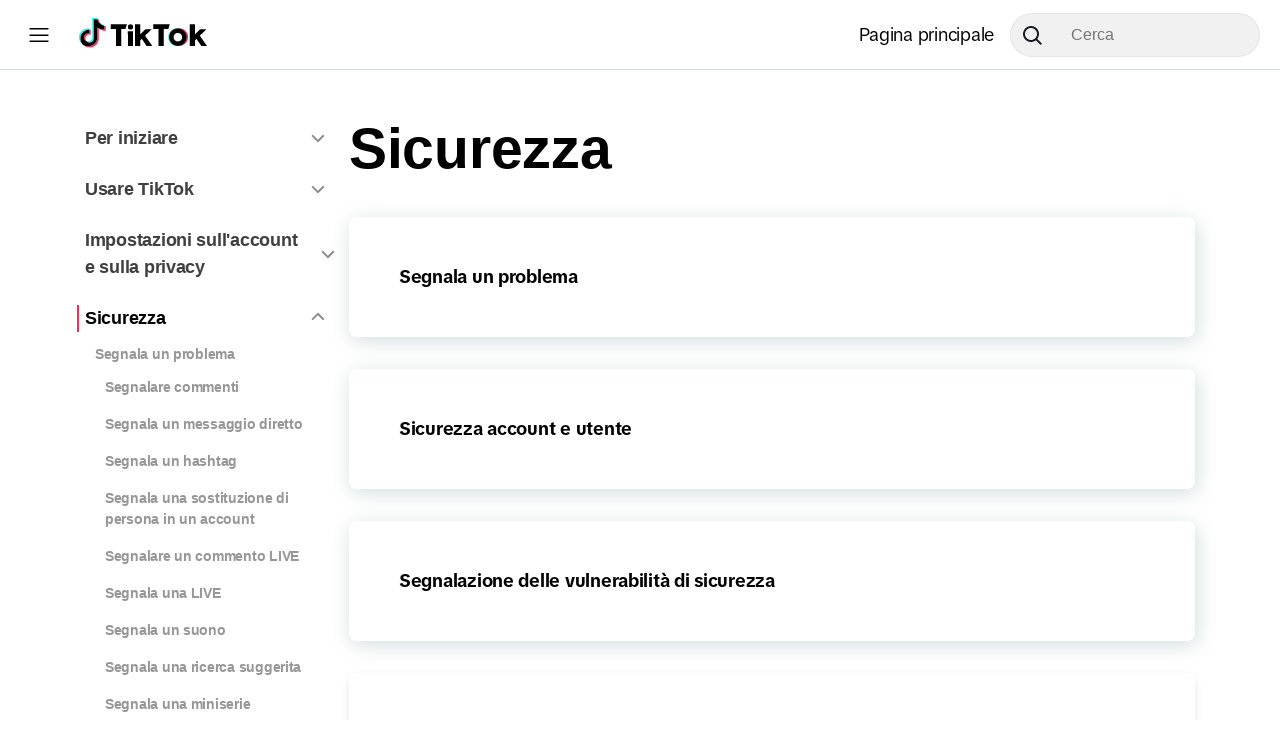

--- FILE ---
content_type: text/html
request_url: https://support.tiktok.com/it/safety-hc
body_size: 35090
content:
<!DOCTYPE html><html lang="it-IT" dir="ltr"><head><meta charSet="utf-8"/><meta name="viewport" content="width=device-width,initial-scale=1,user-scalable=0"/><link rel="stylesheet" href="https://lf16-tiktok-web.tiktokcdn-us.com/obj/tiktok-web-tx/tns/article/static/build/_assets/app-d49701353a7d73f1d013.css"/><link rel="stylesheet" href="https://lf16-tiktok-web.tiktokcdn-us.com/obj/tiktok-web-tx/tns/article/static/build/_assets/index-0affda7eeefcced905b9.css"/><link rel="shortcut icon" href="https://www.tiktok.com/favicon.ico" type="image/x-icon"/><link rel="stylesheet" href="https://lf16-tiktok-web.tiktokcdn-us.com/obj/tiktok-web-tx/tns/article/static/build/_assets/Drawer-f2fb222a689fce8336e9.css"/><link rel="stylesheet" href="https://lf16-tiktok-web.tiktokcdn-us.com/obj/tiktok-web-tx/tns/article/static/build/_assets/HamburgerMenu-1cb04ab31f1bbabbdad6.css"/><link rel="stylesheet" href="https://lf16-tiktok-web.tiktokcdn-us.com/obj/tiktok-web-tx/tns/article/static/build/_assets/index-94f9fe1defe59fcaf878.css"/><link rel="stylesheet" href="https://lf16-tiktok-web.tiktokcdn-us.com/obj/tiktok-web-tx/tns/article/static/build/_assets/Logo-a25bca2de8ff8fdd5ff0.css"/><link rel="stylesheet" href="https://lf16-tiktok-web.tiktokcdn-us.com/obj/tiktok-web-tx/tns/article/static/build/_assets/index-c3d23145f4ec2d74143f.css"/><link rel="stylesheet" href="https://lf16-tiktok-web.tiktokcdn-us.com/obj/tiktok-web-tx/tns/article/static/build/_assets/download-ae62d70542d74253f7ae.css"/><link rel="stylesheet" href="https://lf16-tiktok-web.tiktokcdn-us.com/obj/tiktok-web-tx/tns/article/static/build/_assets/Logo-c942c92f6d51340f5589.css"/><link rel="stylesheet" href="https://lf16-tiktok-web.tiktokcdn-us.com/obj/tiktok-web-tx/tns/article/static/build/_assets/ArticleLayout-f75f43688b46e7ce9286.css"/><link rel="stylesheet" href="https://lf16-tiktok-web.tiktokcdn-us.com/obj/tiktok-web-tx/tns/article/static/build/_assets/SideList-1735f2ddd8e144ca5ba6.css"/><link rel="stylesheet" href="https://lf16-tiktok-web.tiktokcdn-us.com/obj/tiktok-web-tx/tns/article/static/build/_assets/SideListDropdown-e0d7153ca738a2459513.css"/><link rel="stylesheet" href="https://lf16-tiktok-web.tiktokcdn-us.com/obj/tiktok-web-tx/tns/article/static/build/_assets/index-5b980b1b182cb1e89bf9.css"/><link rel="stylesheet" href="https://lf16-tiktok-web.tiktokcdn-us.com/obj/tiktok-web-tx/tns/article/static/build/_assets/index-8812f28e47b38cc91747.css"/><link rel="stylesheet" href="https://lf16-tiktok-web.tiktokcdn-us.com/obj/tiktok-web-tx/tns/article/static/build/_assets/index-68114ce6e99816d13cad.css"/><link rel="stylesheet" href="https://lf16-tiktok-web.tiktokcdn-us.com/obj/tiktok-web-tx/tns/article/static/build/_assets/index-5073d01bba4a44777f6c.css"/><link rel="stylesheet" href="https://lf16-tiktok-web.tiktokcdn-us.com/obj/tiktok-web-tx/tns/article/static/build/_assets/content-56d90d421e0bc2d5fc5a.css"/><link rel="stylesheet" href="https://lf16-tiktok-web.tiktokcdn-us.com/obj/tiktok-web-tx/tns/article/static/build/_assets/support-856b5fc59dd046f9bff8.css"/><script type="application/json" id="pumbaa-rule">{"_r":"[base64]/[base64]/[base64]/[base64]/[base64]"}</script><script src="https://lf16-tiktok-web.tiktokcdn-us.com/obj/tiktok-web-tx/tiktok_privacy_protection_framework/loader/2.0.0.302/index.js" crossorigin="anonymous" async data-business="serverless.tiktok.desktop" data-sw="/sw.js" data-env="production" data-region="us-ttp" data-sw_version="1.0.0.89,2.0.0.4"></script><script type="application/json" id="pumbaa-rule">{"_r":"[base64]/[base64]/[base64]/[base64]/[base64]"}</script><script src="https://lf16-tiktok-web.tiktokcdn-us.com/obj/tiktok-web-tx/tiktok_privacy_protection_framework/loader/2.0.0.302/index.js" crossorigin="anonymous" async data-business="serverless.tns.article_ttp" data-sw="/sw.js" data-env="production" data-region="us-ttp" data-sw_version="1.0.0.89,2.0.0.4"></script><script src="https://lf16-cdn-tos.tiktokcdn-us.com/obj/static-tx/tiktok-infra/csp/sdk-pre/tea.pre.js"></script><script src="https://lf16-cdn-tos.tiktokcdn-us.com/obj/static-tx/log-sdk/collect/5.2/collect.js"></script><script id="slardar-config" type="application/json">{"slardarClient":"SlardarWeb","sdkUrl":"https://lf16-cdn-tos.tiktokcdn-us.com/obj/static-tx/slardar/fe/sdk-web/browser.oci.js","bid":"tiktok_web_community_guidelines_v2","disableInit":true}</script><script src="https://lf16-cdn-tos.tiktokcdn-us.com/obj/static-tx/tiktok-infra/csp/sdk-pre/slardar.web.pre.js"></script><style data-styled="jTthM hwOMt bwfhHr gsgSSe jzXMkz hsUWQi ePuazc" data-styled-version="4.4.1">
/* sc-component-id: sc-bdVaJa */
.gsgSSe{width:30px;height:24px;} .gsgSSe .search-icon-dark{display:none;} @media (prefers-color-scheme:dark){.gsgSSe .search-icon-dark{display:block;}.gsgSSe .search-icon-light{display:none;}}
/* sc-component-id: sc-cBrjTV */
.jTthM{display:-webkit-box;display:-webkit-flex;display:-ms-flexbox;display:flex;-webkit-box-pack:center;-webkit-justify-content:center;-ms-flex-pack:center;justify-content:center;-webkit-align-items:center;-webkit-box-align:center;-ms-flex-align:center;align-items:center;box-sizing:border-box;margin:auto;height:60px;position:relative;height:44px;margin:0;-webkit-transition:all 0.3s ease;transition:all 0.3s ease;} @media (max-width:768px){.jTthM{display:-webkit-box;display:-webkit-flex;display:-ms-flexbox;display:flex;width:40px;height:50px;background-color:white;margin:0;}}
/* sc-component-id: sc-fkyLDJ */
.hwOMt{width:100%;height:100%;padding:0 32px 0 60px;font-size:16px;line-height:32px;background-color:var(--tux-colorBGInput);border:1px solid var(--tux-colorBGInput);border-radius:305px;width:250px;} @media (max-width:768px){.hwOMt{display:none;}}
/* sc-component-id: sc-jUpvKA */
.bwfhHr{position:absolute;right:10px;height:40px;width:40px;border:none;background:none;cursor:pointer;left:10px;right:auto;}
/* sc-component-id: sc-kNBZmU */
.jzXMkz{box-shadow:0 4px 8px rgba(0,0,0,0.1);padding:50px;border-radius:8px;margin-bottom:32px;min-height:-webkit-max-content;min-height:-moz-max-content;min-height:max-content;} .jzXMkz strong{font-weight:bold;} @media (max-width:768px){.jzXMkz{padding:30px 24px;}.jzXMkz h1{font-size:24px;}.jzXMkz p{font-size:14px;}}
/* sc-component-id: sc-eopZyb */
.hsUWQi{font-size:32px;margin-bottom:16px;} @media (max-width:768px){.hsUWQi{font-size:18px;margin-top:24px;}}
/* sc-component-id: sc-eNNmBn */
.ePuazc{color:red;}</style></head><body><div id="main" class=""><div class="header-container white"><div class="header-content"><div class="hamburger-wrapper"><span class="hamburger-menu"><span class="hamburger-menu-wrapper"><span></span><span></span><span></span></span></span><div class="logo-container"><a title="TikTok" class="logo-link" href="https://support.tiktok.com?lang=it"><img class="logo-icon" src="https://lf16-tiktok-web.tiktokcdn-us.com/obj/tiktok-web-tx/tns/article/static/build/_assets/logo-dark-d62c3812fbf2f687daa9.svg" alt="TikTok"/><img class="logo-text" src="https://lf16-tiktok-web.tiktokcdn-us.com/obj/tiktok-web-tx/tns/article/static/build/_assets/logo-text-dark-d795c282c11fef16f8fa.svg" alt="TikTok"/><strong>TikTok</strong></a></div></div><div class="header-toolbar"><div class="support-nav-container"><a class="logo-link" href="/it">Pagina principale</a><div class="search-bar"><form class="sc-cBrjTV jTthM"><input value="" placeholder="Cerca" class="sc-fkyLDJ hwOMt"/><button type="submit" aria-label="Search" class="sc-bdVaJa gsgSSe sc-jUpvKA bwfhHr"><img src="https://lf16-tiktok-web.tiktokcdn-us.com/obj/tiktok-web-tx/tns/article/static/build/_assets/search-icon-f1293e3d7e0642d327a2.svg" alt="search icon"/></button></form></div></div></div></div><div></div></div><div class="container-box main-body page-with-header"><div class="base-layout-container"><main class="main-container"><div class="normal-side-list"><aside class="side-list-container"><ul class="side-list-wrapper"><li class="has-more tier-1"><p class="link-container"><a href="/it/getting-started">Per iniziare</a><span><img class="caret" src="https://lf16-tiktok-web.tiktokcdn-us.com/obj/tiktok-web-tx/tns/article/static/build/_assets/invCaret-e5009a743425a9ba7fe4.png" alt="Caret"/></span></p></li><li class="has-more tier-1"><p class="link-container"><a href="/it/using-tiktok">Usare TikTok</a><span><img class="caret" src="https://lf16-tiktok-web.tiktokcdn-us.com/obj/tiktok-web-tx/tns/article/static/build/_assets/invCaret-e5009a743425a9ba7fe4.png" alt="Caret"/></span></p></li><li class="has-more tier-1"><p class="link-container"><a href="/it/account-and-privacy">Impostazioni sull&#x27;account e sulla privacy</a><span><img class="caret" src="https://lf16-tiktok-web.tiktokcdn-us.com/obj/tiktok-web-tx/tns/article/static/build/_assets/invCaret-e5009a743425a9ba7fe4.png" alt="Caret"/></span></p></li><li class="active has-more more-open tier-1"><p class="link-container"><a href="/it/safety-hc">Sicurezza</a><span><img class="caret" src="https://lf16-tiktok-web.tiktokcdn-us.com/obj/tiktok-web-tx/tns/article/static/build/_assets/caret-f8960ec2d1555b6151f8.png" alt="Caret"/></span></p><aside class="side-list-container"><ul class="side-list-wrapper"><li class="has-more"><p class="link-container"><a href="/it/safety-hc/report-a-problem">Segnala un problema</a></p><aside class="side-list-container"><ul class="side-list-wrapper"><li class=""><p class="link-container"><a href="/it/safety-hc/report-a-problem/report-a-comment">Segnalare commenti</a></p></li><li class=""><p class="link-container"><a href="/it/safety-hc/report-a-problem/report-a-direct-message">Segnala un messaggio diretto</a></p></li><li class=""><p class="link-container"><a href="/it/safety-hc/report-a-problem/report-a-hashtag">Segnala un hashtag</a></p></li><li class=""><p class="link-container"><a href="/it/safety-hc/report-a-problem/report-an-impersonation-account">Segnala una sostituzione di persona in un account</a></p></li><li class=""><p class="link-container"><a href="/it/safety-hc/report-a-problem/report-a-live-comment">Segnalare un commento LIVE</a></p></li><li class=""><p class="link-container"><a href="/it/safety-hc/report-a-problem/report-a-live-video">Segnala una LIVE</a></p></li><li class=""><p class="link-container"><a href="/it/safety-hc/report-a-problem/report-a-sound">Segnala un suono</a></p></li><li class=""><p class="link-container"><a href="/it/safety-hc/report-a-problem/report-a-suggestion">Segnala una ricerca suggerita</a></p></li><li class=""><p class="link-container"><a href="/it/safety-hc/report-a-problem/report-a-tiktok-series">Segnala una miniserie</a></p></li><li class=""><p class="link-container"><a href="/it/safety-hc/report-a-problem/report-a-tiktok-sticker">Segnalare uno sticker su TikTok</a></p></li><li class=""><p class="link-container"><a href="/it/safety-hc/report-a-problem/report-a-video">Segnala un post</a></p></li><li class=""><p class="link-container"><a href="/it/safety-hc/report-a-problem/report-a-user">Segnalare un account</a></p></li><li class=""><p class="link-container"><a href="/it/safety-hc/report-a-problem/report-underage-accounts-on-tiktok">Segnalare account di minorenni su TikTok</a></p></li><li class=""><p class="link-container"><a href="/it/safety-hc/report-a-problem/report-another-issue">Segnala un altro problema</a></p></li><li class=""><p class="link-container"><a href="/it/safety-hc/report-a-problem/share-feedback">Condividere un feedback</a></p></li><li class=""><p class="link-container"><a href="/it/safety-hc/report-a-problem/report-sexual-abuse">Segnalare un abuso sessuale</a></p></li><li class=""><p class="link-container"><a href="/it/safety-hc/report-a-problem/report-cyberbullying">Segnalare casi di bullismo</a></p></li></ul></aside></li><li class="has-more"><p class="link-container"><a href="/it/safety-hc/account-and-user-safety">Sicurezza account e utente</a></p><aside class="side-list-container"><ul class="side-list-wrapper"><li class=""><p class="link-container"><a href="/it/safety-hc/account-and-user-safety/account-safety">Sicurezza dell&#x27;account</a></p></li><li class=""><p class="link-container"><a href="/it/safety-hc/account-and-user-safety/user-safety">Sicurezza su TikTok</a></p></li><li class=""><p class="link-container"><a href="/it/safety-hc/account-and-user-safety/community-guidelines">Linee guida della community</a></p></li><li class=""><p class="link-container"><a href="/it/safety-hc/account-and-user-safety/content-violations-and-bans">Violazioni dei contenuti e blocchi</a></p></li><li class=""><p class="link-container"><a href="/it/safety-hc/account-and-user-safety/Creator-code-of-conduct">Codice di condotta dei creator</a></p></li><li class=""><p class="link-container"><a href="/it/safety-hc/account-and-user-safety/transaction-policy-violations-and-bans">Blocchi e violazioni della politica sulle transazioni</a></p></li><li class=""><p class="link-container"><a href="/it/safety-hc/account-and-user-safety/audience-controls">Controlli del pubblico</a></p></li><li class=""><p class="link-container"><a href="/it/safety-hc/account-and-user-safety/restricted-mode">Modalità limitata</a></p></li><li class=""><p class="link-container"><a href="/it/safety-hc/account-and-user-safety/content-levels-on-tiktok-posts">Livelli di contenuti sui post pubblicati su TikTok</a></p></li><li class=""><p class="link-container"><a href="/it/safety-hc/account-and-user-safety/youth-portal">Portale giovani</a></p></li><li class=""><p class="link-container"><a href="/it/safety-hc/account-and-user-safety/age-restricted-content-on-tiktok-live">Contenuti soggetti a limiti di età su TikTok LIVE</a></p></li><li class=""><p class="link-container"><a href="/it/safety-hc/account-and-user-safety/avoid-fraudulent-message-attacks-on-tiktok">Evitare il phishing su TikTok</a></p></li><li class=""><p class="link-container"><a href="/it/safety-hc/account-and-user-safety/inactive-account-policy">Informativa sull&#x27;inattività degli account</a></p></li><li class=""><p class="link-container"><a href="/it/safety-hc/account-and-user-safety/for-parents-and-guardians">Per genitori e tutori</a></p></li><li class=""><p class="link-container"><a href="/it/safety-hc/account-and-user-safety/minimum-age-appeals-on-tiktok">Ricorsi in merito all&#x27;età minima su TikTok</a></p></li><li class=""><p class="link-container"><a href="/it/safety-hc/account-and-user-safety/age-requirements-for-tiktok-live">Requisiti di età per TikTok LIVE</a></p></li><li class=""><p class="link-container"><a href="/it/safety-hc/account-and-user-safety/underage-appeals-on-tiktok">Ricorsi per età su TikTok</a></p></li><li class=""><p class="link-container"><a href="/it/safety-hc/account-and-user-safety/tiktok-under-13-experience">Ambiente TikTok per minori di 13 anni</a></p></li><li class=""><p class="link-container"><a href="/it/safety-hc/account-and-user-safety/copyright">Copyright</a></p></li><li class=""><p class="link-container"><a href="/it/safety-hc/account-and-user-safety/intellectual-property">Proprietà intellettuale</a></p></li><li class=""><p class="link-container"><a href="/it/safety-hc/account-and-user-safety/trademark-and-counterfeiting">Marchi commerciali e contraffazione</a></p></li><li class=""><p class="link-container"><a href="/it/safety-hc/account-and-user-safety/connect-to-third-party-apps">Connessione ad app di terze parti</a></p></li><li class=""><p class="link-container"><a href="/it/safety-hc/account-and-user-safety/tiktok-developer-tools-and-related-terms">Strumenti per gli sviluppatori TikTok e termini correlati</a></p></li><li class=""><p class="link-container"><a href="/it/safety-hc/account-and-user-safety/tiktok-research-api">Strumenti di ricerca di TikTok</a></p></li><li class=""><p class="link-container"><a href="/it/safety-hc/account-and-user-safety/law-enforcement-data-request-guidelines">Linee guida sulla richiesta dei dati da parte delle forze dell&#x27;ordine</a></p></li><li class=""><p class="link-container"><a href="/it/safety-hc/account-and-user-safety/why-is-my-account-not-being-recommended">Perché il mio account non viene suggerito?</a></p></li><li class=""><p class="link-container"><a href="/it/safety-hc/account-and-user-safety/account-status">Stato dell&#x27;account</a></p></li><li class=""><p class="link-container"><a href="/it/safety-hc/account-and-user-safety/family-pairing">Collegamento familiare</a></p></li></ul></aside></li><li class=""><p class="link-container"><a href="/it/safety-hc/reporting-security-vulnerabilities">Segnalazione delle vulnerabilità di sicurezza</a></p></li></ul></aside></li><li class="has-more tier-1"><p class="link-container"><a href="/it/log-in-troubleshoot">Accesso e risoluzione problemi</a><span><img class="caret" src="https://lf16-tiktok-web.tiktokcdn-us.com/obj/tiktok-web-tx/tns/article/static/build/_assets/invCaret-e5009a743425a9ba7fe4.png" alt="Caret"/></span></p></li><li class="has-more tier-1"><p class="link-container"><a href="/it/live-gifts-wallet">TikTok LIVE, Regali e portafoglio</a><span><img class="caret" src="https://lf16-tiktok-web.tiktokcdn-us.com/obj/tiktok-web-tx/tns/article/static/build/_assets/invCaret-e5009a743425a9ba7fe4.png" alt="Caret"/></span></p></li><li class="has-more tier-1"><p class="link-container"><a href="/it/business-and-creator">Monetizza su TikTok</a><span><img class="caret" src="https://lf16-tiktok-web.tiktokcdn-us.com/obj/tiktok-web-tx/tns/article/static/build/_assets/invCaret-e5009a743425a9ba7fe4.png" alt="Caret"/></span></p></li></ul></aside></div><div class="card-container"><h3 class="article-title">Sicurezza</h3><a class="card-link tt_hc_stopic_rptproblem_0" href="/it/safety-hc/report-a-problem"><article class="desc-container"><h1>Segnala un problema</h1></article></a><a class="card-link tt_hc_stopic_acct_usersafety_1" href="/it/safety-hc/account-and-user-safety"><article class="desc-container"><h1>Sicurezza account e utente</h1></article></a><a class="card-link tt_hc_stopic_rptsecurity_2" href="/it/safety-hc/reporting-security-vulnerabilities"><article class="desc-container"><h1>Segnalazione delle vulnerabilità di sicurezza</h1></article></a><article class="sc-kNBZmU jzXMkz"><h1 class="sc-eopZyb hsUWQi">Link utili</h1><p><a href="/it/getting-started/creating-an-account/creating-an-account" class="sc-eNNmBn ePuazc">Creazione di un account</a></p><p><a href="/it/getting-started/setting-up-your-profile" class="sc-eNNmBn ePuazc">Impostazione del profilo</a></p></article></div></main></div></div><div class="footer-container"><footer class="footer-content-wrapper"><div class="tiktok-logo"><div class="logo-container"><img src="https://lf16-tiktok-web.tiktokcdn-us.com/obj/tiktok-web-tx/tns/article/static/build/_assets/logo-27d6cf4b2491ddf10a58.svg" class="logo-icon"/><img src="https://lf16-tiktok-web.tiktokcdn-us.com/obj/tiktok-web-tx/tns/article/static/build/_assets/logotext-969cd3ed892da756e59b.svg" class="logo-text"/></div><strong>TikTok</strong></div><div class="footer-content-column"><h4>Azienda</h4><h5 style="order:0"><a href="https://www.tiktok.com/about" target="_blank" rel="noreferrer"><span>Informazioni su TikTok</span></a></h5><h5 style="order:1"><a href="https://newsroom.tiktok.com" target="_blank" rel="noreferrer"><span>Newsroom</span></a></h5><h5 style="order:2"><a href="https://www.tiktok.com/about/contact" target="_blank" rel="noreferrer"><span>Contatti</span></a></h5><h5 style="order:3"><a href="https://careers.tiktok.com" target="_blank" rel="noreferrer"><span>Lavora con noi</span></a></h5></div><div class="footer-content-column"><h4>Programmi</h4><h5 style="order:0"><a href="/forgood?lang=it" target="_blank" rel="noreferrer"><span>TikTok for Good</span></a></h5><h5 style="order:1"><a href="https://developers.tiktok.com/?refer=tiktok_web" target="_blank" rel="noreferrer"><span>TikTok for Developers</span></a></h5><h5 style="order:2"><a href="https://effecthouse.tiktok.com/?utm_source=tiktok_web_article" target="_blank" rel="noreferrer"><span>Effect House</span></a></h5><h5 style="order:3"><a href="https://www.tiktok.com/business/&amp;attr_source=tt_official_site&amp;attr_medium=tt_official_site_guidance" target="_blank" rel="noreferrer"><span>Pubblicità su TikTok</span></a></h5><h5 style="order:4"><a href="https://www.tiktok.com/tiktok-rewards" target="_blank" rel="noreferrer"><span>Ricompense TikTok</span></a></h5><h5 style="order:5"><a href="https://www.tiktok.com/browse" target="_blank" rel="noreferrer"><span>TikTok Browse</span></a></h5><h5 style="order:6"><a href="https://www.tiktok.com/embed" target="_blank" rel="noreferrer"><span>TikTok Embeds</span></a></h5></div><div class="footer-content-column"><h4>Risorse</h4><h5 style="order:0"><a href="https://support.tiktok.com/it" target="_blank" rel="noreferrer"><span>Centro assistenza</span></a></h5><h5 style="order:1"><a href="https://www.tiktok.com/safety?lang=it" target="_blank" rel="noreferrer"><span>Centro sicurezza</span></a></h5><h5 style="order:2"><a href="https://www.tiktok.com/creators/creator-portal/" target="_blank" rel="noreferrer"><span>Creator Academy</span></a></h5><h5 style="order:3"><a href="https://www.tiktok.com/community-guidelines?lang=it" target="_blank" rel="noreferrer"><span>Linee guida della community</span></a></h5><h5 style="order:4"><a href="https://www.tiktok.com/transparency?lang=it" target="_blank" rel="noreferrer"><span>Trasparenza</span></a></h5><h5 style="order:5"><a href="https://www.tiktok.com/accessibility" target="_blank" rel="noreferrer"><span>Accessibilità</span></a></h5></div><div class="footer-content-column"><h4>Legale</h4><h5 style="order:0"><a href="https://www.tiktok.com/legal/terms-of-service?lang=it" target="_blank" rel="noreferrer"><span>Terms of Use</span></a></h5><h5 style="order:1"><a href="https://www.tiktok.com/legal/privacy-policy-row?lang=it" target="_blank" rel="noreferrer"><span>Informativa sulla privacy</span></a></h5><h5 style="order:2"><a href="https://www.tiktok.com/legal/copyright-policy?lang=it" target="_blank" rel="noreferrer"><span>Copyright Policy</span></a></h5><h5 style="order:3"><a href="https://www.tiktok.com/legal/law-enforcement?lang=it" target="_blank" rel="noreferrer"><span>Applicazione della legge</span></a></h5><h5 style="order:4"><a href="https://www.tiktok.com/legal/tiktok-website-cookies-policy?lang=it" target="_blank" rel="noreferrer"><span>TikTok Cookies Policy</span></a></h5></div></footer><div class="footer-bottom-wrapper"><div class="language-selection"><p><span>Italiano</span></p><select class="language-selection-form"><option value="id" data-alias="id-ID">Bahasa Indonesia</option><option value="de" data-alias="de-DE">Deutsch</option><option value="en" data-alias="en">English</option><option value="es" data-alias="es">Español</option><option value="fr" data-alias="fr">Français</option><option selected="" value="it" data-alias="it-IT">Italiano</option><option value="pt_BR" data-alias="pt-BR">Português</option><option value="vi" data-alias="vi-VN">Tiếng Việt</option><option value="tr" data-alias="tr-TR">Türkçe</option><option value="ru" data-alias="ru-RU">Русский</option><option value="hi" data-alias="hi-IN">हिन्दी</option><option value="ko" data-alias="ko-KR">한국어</option><option value="ja" data-alias="ja-JP">日本語</option><option value="zh_Hant" data-alias="zh-Hant-TW">繁體中文</option><option value="ar" data-alias="ar">العربية</option><option value="th" data-alias="th-TH">ภาษาไทย</option><option value="he_IL" data-alias="he-IL">עִבְרִית</option><option value="nl" data-alias="nl-NL">Nederlands</option><option value="cs" data-alias="cs-CZ">Čeština</option><option value="el" data-alias="el-GR">Ελληνικά</option><option value="pl" data-alias="pl-PL">Polski</option><option value="ro" data-alias="ro-RO">Română</option><option value="sv" data-alias="sv-SE">Svenska</option><option value="ga" data-alias="ga">Gaeilge</option><option value="is" data-alias="is">Íslenska</option><option value="hu" data-alias="hu-HU">Magyar</option><option value="kk" data-alias="kk">қазақ тілі</option><option value="uz" data-alias="uz">Uzbek</option><option value="bg" data-alias="bg">български език</option><option value="hr" data-alias="hr">Hrvatski jezik</option><option value="da" data-alias="da">Dansk</option><option value="et" data-alias="et">Eesti keel</option><option value="fi" data-alias="fi-FI">Suomi</option><option value="lv" data-alias="lv">Latviešu valoda</option><option value="lt" data-alias="lt">Lietuvių kalba</option><option value="nb" data-alias="nb">Norsk bokmål</option><option value="sk" data-alias="sk">Slovenčina</option><option value="sl" data-alias="sl">Slovenski jezik</option></select></div><div class="copyright">© <!-- -->2026<!-- --> TikTok</div></div></div></div><script type="application/json" data-ttark="__remixScroll">{"key":null}</script><script type="module" src="https://lf16-tiktok-web.tiktokcdn-us.com/obj/tiktok-web-tx/tns/article/static/build/remixScrollRestoration-e3ec44b5153511c47565-424903820a48f899c779efce0ad48688fb44991b.js"></script><script id="__REGION__DATA__INJECTED__" type="application/json">{"VRegion":"us-ttp","VGeo":"VGEO-US","remixConfig":{"relativeAssetsBuildDirectory":"static/build/","routes":{"root":{"path":"","id":"root","file":"root.tsx"},"routes/community-guidelines":{"path":"community-guidelines","id":"routes/community-guidelines","parentId":"root","file":"routes/community-guidelines.tsx"},"routes/community-guidelines/$lang/$post":{"path":":lang/:post","id":"routes/community-guidelines/$lang/$post","parentId":"routes/community-guidelines","file":"routes/community-guidelines/$lang/$post.tsx"},"routes/community-guidelines/$lang/index":{"path":":lang","index":true,"id":"routes/community-guidelines/$lang/index","parentId":"routes/community-guidelines","file":"routes/community-guidelines/$lang/index.tsx"},"routes/euonlinesafety":{"path":"euonlinesafety","id":"routes/euonlinesafety","parentId":"root","file":"routes/euonlinesafety.tsx"},"routes/euonlinesafety/$lang/$post":{"path":":lang/:post","id":"routes/euonlinesafety/$lang/$post","parentId":"routes/euonlinesafety","file":"routes/euonlinesafety/$lang/$post.tsx"},"routes/euonlinesafety/$lang/index":{"path":":lang","index":true,"id":"routes/euonlinesafety/$lang/index","parentId":"routes/euonlinesafety","file":"routes/euonlinesafety/$lang/index.tsx"},"routes/transparency":{"path":"transparency","id":"routes/transparency","parentId":"root","file":"routes/transparency.tsx"},"routes/transparency/$lang/$post":{"path":":lang/:post","id":"routes/transparency/$lang/$post","parentId":"routes/transparency","file":"routes/transparency/$lang/$post.tsx"},"routes/transparency/$lang/index":{"path":":lang","index":true,"id":"routes/transparency/$lang/index","parentId":"routes/transparency","file":"routes/transparency/$lang/index.tsx"},"routes/transparency/chart":{"path":"chart","id":"routes/transparency/chart","parentId":"routes/transparency","file":"routes/transparency/chart.tsx"},"routes/safety":{"path":"safety","id":"routes/safety","parentId":"root","file":"routes/safety.tsx"},"routes/safety/$lang/$post":{"path":":lang/:post","id":"routes/safety/$lang/$post","parentId":"routes/safety","file":"routes/safety/$lang/$post.tsx"},"routes/safety/$lang/index":{"path":":lang","index":true,"id":"routes/safety/$lang/index","parentId":"routes/safety","file":"routes/safety/$lang/index.tsx"},"routes/$lang":{"path":":lang","id":"routes/$lang","parentId":"root","file":"routes/$lang.tsx"},"routes/$lang/$projectKey/$categoryKey/$articleKey":{"path":":projectKey/:categoryKey/:articleKey","id":"routes/$lang/$projectKey/$categoryKey/$articleKey","parentId":"routes/$lang","file":"routes/$lang/$projectKey/$categoryKey/$articleKey.tsx"},"routes/$lang/$projectKey/$categoryKey/index":{"path":":projectKey/:categoryKey","index":true,"id":"routes/$lang/$projectKey/$categoryKey/index","parentId":"routes/$lang","file":"routes/$lang/$projectKey/$categoryKey/index.tsx"},"routes/$lang/$projectKey/index":{"path":":projectKey","index":true,"id":"routes/$lang/$projectKey/index","parentId":"routes/$lang","file":"routes/$lang/$projectKey/index.tsx"},"routes/$lang/search":{"path":"search","id":"routes/$lang/search","parentId":"routes/$lang","file":"routes/$lang/search.tsx"},"routes/$lang/index":{"index":true,"id":"routes/$lang/index","parentId":"routes/$lang","file":"routes/$lang/index.tsx"},"routes/index":{"index":true,"id":"routes/index","parentId":"root","file":"routes/index.tsx"}},"serverBuildTargetEntryModule":"export * from \"@remix-run/dev/server-build\";","serverDependenciesToBundle":[],"serverMainFields":["main","module"],"serverMinify":false,"serverMode":"production","serverModuleFormat":"cjs","serverPlatform":"node","postcss":false,"tailwind":false,"watchPaths":[],"future":{"v2_dev":false,"unstable_postcss":false,"unstable_tailwind":false,"v2_errorBoundary":true,"v2_headers":false,"v2_meta":false,"v2_normalizeFormMethod":false,"v2_routeConvention":false},"ttarkServerInternalPackages":[{},{},{},{},{},{},{},"@remix-run/node","react-router-dom","@ttark/css-links","@pns-fe/global-web-footer"],"ttarkEnvironmentVariables":{"REMIX_DEV_ORIGIN":"","BUILD_VERSION":"2.0.0.281","BUILD_TYPE":"online","GECKO_PATH_PREFIX":"","CUSTOM_BUILD_ENV":"","REACT_APP_SC_ATTR":"","SC_ATTR":"","REACT_APP_SC_DISABLE_SPEEDY":"","SC_DISABLE_SPEEDY":""},"legacyClient":{"browserslist":"supports es5","minifyTarget":"es5","transpileDependencies":[]},"modernClient":{"browserslist":{},"minifyTarget":"es6","transpileDependencies":[],"enabled":false},"regionsPluginOption":{"projectType":"external","dynamicDomain":false,"disableInlineScript":true,"auditUnminified":true,"regions":["sg","va","us-ttp","gcp","eu-ttp","us-ttp2"],"sdk":{"slardar":{"bid":"tiktok_web_community_guidelines_v2"},"tea":{"app_id":0}}},"ttarkCSSAutoImport":true,"capabilities":{"slardar":{"bid":"tiktok_web_community_guidelines_v2"},"tea":true,"i18n":{"mode":"extract","namespaces":[{"projectId":"71","spaceId":"63","spaceName":"web","apiKey":"5dc26cf008d511e9b571e1bc0c9e23b5"}],"include":[{},"About","TikTok Browse","Newsroom","Contact","Careers","ByteDance","legal_footer_tt4good","TikTok Embeds","Effect House","legal_footer_tt4d","Advertise on TikTok","web_menu_tiktok_rewards","Help Center","Safety Center","Creator Academy","tt_hc_stopic_community_guidelines","Transparency","Accessibility","cookie_policy_link","Privacy Policy for Younger Users","legal_open_source","legal_intellectual_propoerty_policy","Law Enforcement","Modern Slavery Policy","Privacy Policy","legal_tos","web_webapp_MStV","KoPl-G","Company","Programs","resources","Legal",{},"tr_title_2021_q2"]}},"compliance":{"uploadSourceMapInTtpScm":true}},"regionExtraData":{"region_data_sdk_slardar_config":{"bid":"tiktok_web_community_guidelines_v2","domain":"mon16-normal-useast5.tiktokv.us","pluginPathPrefix":"https://lf16-cdn-tos.tiktokcdn-us.com/obj/static-tx/slardar/fe/sdk-web/plugins","release":"2.0.0.281"},"region_data_sdk_tea_config":{"app_id":0,"channel_domain":"https://mcs.tiktokw.us","channel_type":"ttp"}}}</script><link rel="modulepreload" href="https://lf16-tiktok-web.tiktokcdn-us.com/obj/tiktok-web-tx/tns/article/static/build/entry.client-f613518ccaf3bf2431c9-424903820a48f899c779efce0ad48688fb44991b.js"/><link rel="modulepreload" href="https://lf16-tiktok-web.tiktokcdn-us.com/obj/tiktok-web-tx/tns/article/static/build/runtime-7eaecb598055e07bdb9e-424903820a48f899c779efce0ad48688fb44991b.js"/><link rel="modulepreload" href="https://lf16-tiktok-web.tiktokcdn-us.com/obj/tiktok-web-tx/tns/article/static/build/vendors/807-db74ff13a2df606235ac-424903820a48f899c779efce0ad48688fb44991b.js"/><link rel="modulepreload" href="https://lf16-tiktok-web.tiktokcdn-us.com/obj/tiktok-web-tx/tns/article/static/build/vendors/461-c285fb851a45e0319ee2-424903820a48f899c779efce0ad48688fb44991b.js"/><link rel="modulepreload" href="https://lf16-tiktok-web.tiktokcdn-us.com/obj/tiktok-web-tx/tns/article/static/build/vendors/20-d024538c5436f68de0cd-424903820a48f899c779efce0ad48688fb44991b.js"/><link rel="modulepreload" href="https://lf16-tiktok-web.tiktokcdn-us.com/obj/tiktok-web-tx/tns/article/static/build/entry.client-f613518ccaf3bf2431c9-424903820a48f899c779efce0ad48688fb44991b.js"/><link rel="modulepreload" href="https://lf16-tiktok-web.tiktokcdn-us.com/obj/tiktok-web-tx/tns/article/static/build/vendors/216-76aa3f3f6f488c7c5bfb-424903820a48f899c779efce0ad48688fb44991b.js"/><link rel="modulepreload" href="https://lf16-tiktok-web.tiktokcdn-us.com/obj/tiktok-web-tx/tns/article/static/build/vendors/311-86aef448aa388f398cc8-424903820a48f899c779efce0ad48688fb44991b.js"/><link rel="modulepreload" href="https://lf16-tiktok-web.tiktokcdn-us.com/obj/tiktok-web-tx/tns/article/static/build/root-561ae4c0f9cabb9e1f10-424903820a48f899c779efce0ad48688fb44991b.js"/><link rel="modulepreload" href="https://lf16-tiktok-web.tiktokcdn-us.com/obj/tiktok-web-tx/tns/article/static/build/vendors/357-7baa3a93f9d5aee37ffd-424903820a48f899c779efce0ad48688fb44991b.js"/><link rel="modulepreload" href="https://lf16-tiktok-web.tiktokcdn-us.com/obj/tiktok-web-tx/tns/article/static/build/vendors/957-3374f3b2a682b7edbffd-424903820a48f899c779efce0ad48688fb44991b.js"/><link rel="modulepreload" href="https://lf16-tiktok-web.tiktokcdn-us.com/obj/tiktok-web-tx/tns/article/static/build/vendors/179-464322237b55a0c3e8b2-424903820a48f899c779efce0ad48688fb44991b.js"/><link rel="modulepreload" href="https://lf16-tiktok-web.tiktokcdn-us.com/obj/tiktok-web-tx/tns/article/static/build/vendors/947-4438ca10167af8a41980-424903820a48f899c779efce0ad48688fb44991b.js"/><link rel="modulepreload" href="https://lf16-tiktok-web.tiktokcdn-us.com/obj/tiktok-web-tx/tns/article/static/build/vendors/153-39151f88a9ab4f237418-424903820a48f899c779efce0ad48688fb44991b.js"/><link rel="modulepreload" href="https://lf16-tiktok-web.tiktokcdn-us.com/obj/tiktok-web-tx/tns/article/static/build/routes/$lang-2fb5adc20140833ccab4-424903820a48f899c779efce0ad48688fb44991b.js"/><link rel="modulepreload" href="https://lf16-tiktok-web.tiktokcdn-us.com/obj/tiktok-web-tx/tns/article/static/build/vendors/549-91616efddc5aee49b099-424903820a48f899c779efce0ad48688fb44991b.js"/><link rel="modulepreload" href="https://lf16-tiktok-web.tiktokcdn-us.com/obj/tiktok-web-tx/tns/article/static/build/vendors/917-11e40e222c597b5ca7b2-424903820a48f899c779efce0ad48688fb44991b.js"/><link rel="modulepreload" href="https://lf16-tiktok-web.tiktokcdn-us.com/obj/tiktok-web-tx/tns/article/static/build/routes/$lang/$projectKey/index-19cf364f8b103da44647-424903820a48f899c779efce0ad48688fb44991b.js"/><script type="application/json" data-ttark="__remixContext">%7B%22url%22%3A%22%2Fit%2Fsafety-hc%22%2C%22state%22%3A%7B%22loaderData%22%3A%7B%22root%22%3A%7B%22countryCode%22%3A%22US%22%2C%22lang%22%3A%22it%22%2C%22projectKey%22%3A%22safety-hc%22%2C%22locale%22%3A%22it-IT%22%2C%22location%22%3A%22https%3A%2F%2Fsupport.tiktok.com%2Fit%2Fsafety-hc%22%7D%2C%22routes%2F%24lang%22%3Anull%2C%22routes%2F%24lang%2F%24projectKey%2Findex%22%3A%7B%22projectList%22%3A%5B%7B%22active%22%3Afalse%2C%22tier%22%3A%22firstTier%22%2C%22key%22%3A%22getting-started%22%2C%22title%22%3A%22tt_hc_ptopic_gettingstarted%22%2C%22as%22%3A%22%2Fit%2Fgetting-started%22%2C%22children%22%3A%5B%7B%22active%22%3Afalse%2C%22articleContent%22%3A%22%22%2C%22tier%22%3A%22secondTier%22%2C%22dropdownIcon%22%3Afalse%2C%22childrenClosed%22%3Afalse%2C%22category%22%3A%22creatingacct%22%2C%22key%22%3A%22creating-an-account%22%2C%22title%22%3A%22tt_hc_stopic_creatingacct%22%2C%22desc%22%3A%22This%20is%20the%20description%22%2C%22as%22%3A%22%2Fit%2Fgetting-started%2Fcreating-an-account%22%2C%22children%22%3A%5B%7B%22active%22%3Afalse%2C%22tier%22%3A%22thirdTier%22%2C%22dropdownIcon%22%3Afalse%2C%22key%22%3A%22creating-an-account%22%2C%22uniqueId%22%3A%226876148400899753989%22%2C%22desc%22%3A%22%22%2C%22title%22%3A%22Creazione%20di%20un%20account%22%2C%22as%22%3A%22%2Fit%2Fgetting-started%2Fcreating-an-account%2Fcreating-an-account%22%2C%22category%22%3A%22creating-an-account%22%2C%22content%22%3A%22%22%2C%22children%22%3A%5B%5D%2C%22grandChildren%22%3A%5B%5D%7D%2C%7B%22active%22%3Afalse%2C%22tier%22%3A%22thirdTier%22%2C%22dropdownIcon%22%3Afalse%2C%22key%22%3A%22download-tiktok%22%2C%22uniqueId%22%3A%227468455247921285125%22%2C%22desc%22%3A%22%22%2C%22title%22%3A%22Scarica%20TikTok%20per%20Android%22%2C%22as%22%3A%22%2Fit%2Fgetting-started%2Fcreating-an-account%2Fdownload-tiktok%22%2C%22category%22%3A%22creating-an-account%22%2C%22content%22%3A%22%22%2C%22children%22%3A%5B%5D%2C%22grandChildren%22%3A%5B%5D%7D%5D%2C%22grandChildren%22%3A%5B%7B%22active%22%3Afalse%2C%22tier%22%3A%22thirdTier%22%2C%22dropdownIcon%22%3Afalse%2C%22key%22%3A%22creating-an-account%22%2C%22uniqueId%22%3A%226876148400899753989%22%2C%22desc%22%3A%22%22%2C%22title%22%3A%22Creazione%20di%20un%20account%22%2C%22as%22%3A%22%2Fit%2Fgetting-started%2Fcreating-an-account%2Fcreating-an-account%22%2C%22category%22%3A%22creating-an-account%22%2C%22content%22%3A%22%22%2C%22children%22%3A%5B%5D%2C%22grandChildren%22%3A%5B%5D%7D%2C%7B%22active%22%3Afalse%2C%22tier%22%3A%22thirdTier%22%2C%22dropdownIcon%22%3Afalse%2C%22key%22%3A%22download-tiktok%22%2C%22uniqueId%22%3A%227468455247921285125%22%2C%22desc%22%3A%22%22%2C%22title%22%3A%22Scarica%20TikTok%20per%20Android%22%2C%22as%22%3A%22%2Fit%2Fgetting-started%2Fcreating-an-account%2Fdownload-tiktok%22%2C%22category%22%3A%22creating-an-account%22%2C%22content%22%3A%22%22%2C%22children%22%3A%5B%5D%2C%22grandChildren%22%3A%5B%5D%7D%5D%7D%2C%7B%22active%22%3Afalse%2C%22articleContent%22%3A%22%22%2C%22tier%22%3A%22secondTier%22%2C%22dropdownIcon%22%3Afalse%2C%22childrenClosed%22%3Afalse%2C%22category%22%3A%22setupprofile%22%2C%22key%22%3A%22setting-up-your-profile%22%2C%22title%22%3A%22tt_hc_stopic_setupprofile%22%2C%22desc%22%3A%22This%20is%20the%20description%22%2C%22as%22%3A%22%2Fit%2Fgetting-started%2Fsetting-up-your-profile%22%2C%22children%22%3A%5B%7B%22active%22%3Afalse%2C%22tier%22%3A%22thirdTier%22%2C%22dropdownIcon%22%3Afalse%2C%22key%22%3A%22adding-a-profile-photo-or-video%22%2C%22uniqueId%22%3A%226876148403684771845%22%2C%22desc%22%3A%22%22%2C%22title%22%3A%22Aggiungere%20una%20foto%20del%20profilo%22%2C%22as%22%3A%22%2Fit%2Fgetting-started%2Fsetting-up-your-profile%2Fadding-a-profile-photo-or-video%22%2C%22category%22%3A%22setting-up-your-profile%22%2C%22content%22%3A%22%22%2C%22children%22%3A%5B%5D%2C%22grandChildren%22%3A%5B%5D%7D%2C%7B%22active%22%3Afalse%2C%22tier%22%3A%22thirdTier%22%2C%22dropdownIcon%22%3Afalse%2C%22key%22%3A%22changing-your-nickname%22%2C%22uniqueId%22%3A%227236846612810500102%22%2C%22desc%22%3A%22%22%2C%22title%22%3A%22Changing%20your%20nickname%22%2C%22as%22%3A%22%2Fit%2Fgetting-started%2Fsetting-up-your-profile%2Fchanging-your-nickname%22%2C%22category%22%3A%22setting-up-your-profile%22%2C%22content%22%3A%22%22%2C%22children%22%3A%5B%5D%2C%22grandChildren%22%3A%5B%5D%7D%2C%7B%22active%22%3Afalse%2C%22tier%22%3A%22thirdTier%22%2C%22dropdownIcon%22%3Afalse%2C%22key%22%3A%22changing-your-username%22%2C%22uniqueId%22%3A%226876148406994077702%22%2C%22desc%22%3A%22%22%2C%22title%22%3A%22Changing%20your%20username%22%2C%22as%22%3A%22%2Fit%2Fgetting-started%2Fsetting-up-your-profile%2Fchanging-your-username%22%2C%22category%22%3A%22setting-up-your-profile%22%2C%22content%22%3A%22%22%2C%22children%22%3A%5B%5D%2C%22grandChildren%22%3A%5B%5D%7D%2C%7B%22active%22%3Afalse%2C%22tier%22%3A%22thirdTier%22%2C%22dropdownIcon%22%3Afalse%2C%22key%22%3A%22linking-another-social-media-account%22%2C%22uniqueId%22%3A%226876148410064308229%22%2C%22desc%22%3A%22%22%2C%22title%22%3A%22Collegare%20l'account%20di%20un%20altro%20social%20media%22%2C%22as%22%3A%22%2Fit%2Fgetting-started%2Fsetting-up-your-profile%2Flinking-another-social-media-account%22%2C%22category%22%3A%22setting-up-your-profile%22%2C%22content%22%3A%22%22%2C%22children%22%3A%5B%5D%2C%22grandChildren%22%3A%5B%5D%7D%2C%7B%22active%22%3Afalse%2C%22tier%22%3A%22thirdTier%22%2C%22dropdownIcon%22%3Afalse%2C%22key%22%3A%22changing-language-preferences%22%2C%22uniqueId%22%3A%226878230601128740866%22%2C%22desc%22%3A%22%22%2C%22title%22%3A%22Modificare%20le%20preferenze%20linguistiche%22%2C%22as%22%3A%22%2Fit%2Fgetting-started%2Fsetting-up-your-profile%2Fchanging-language-preferences%22%2C%22category%22%3A%22setting-up-your-profile%22%2C%22content%22%3A%22%22%2C%22children%22%3A%5B%5D%2C%22grandChildren%22%3A%5B%5D%7D%5D%2C%22grandChildren%22%3A%5B%7B%22active%22%3Afalse%2C%22tier%22%3A%22thirdTier%22%2C%22dropdownIcon%22%3Afalse%2C%22key%22%3A%22adding-a-profile-photo-or-video%22%2C%22uniqueId%22%3A%226876148403684771845%22%2C%22desc%22%3A%22%22%2C%22title%22%3A%22Aggiungere%20una%20foto%20del%20profilo%22%2C%22as%22%3A%22%2Fit%2Fgetting-started%2Fsetting-up-your-profile%2Fadding-a-profile-photo-or-video%22%2C%22category%22%3A%22setting-up-your-profile%22%2C%22content%22%3A%22%22%2C%22children%22%3A%5B%5D%2C%22grandChildren%22%3A%5B%5D%7D%2C%7B%22active%22%3Afalse%2C%22tier%22%3A%22thirdTier%22%2C%22dropdownIcon%22%3Afalse%2C%22key%22%3A%22changing-your-nickname%22%2C%22uniqueId%22%3A%227236846612810500102%22%2C%22desc%22%3A%22%22%2C%22title%22%3A%22Changing%20your%20nickname%22%2C%22as%22%3A%22%2Fit%2Fgetting-started%2Fsetting-up-your-profile%2Fchanging-your-nickname%22%2C%22category%22%3A%22setting-up-your-profile%22%2C%22content%22%3A%22%22%2C%22children%22%3A%5B%5D%2C%22grandChildren%22%3A%5B%5D%7D%2C%7B%22active%22%3Afalse%2C%22tier%22%3A%22thirdTier%22%2C%22dropdownIcon%22%3Afalse%2C%22key%22%3A%22changing-your-username%22%2C%22uniqueId%22%3A%226876148406994077702%22%2C%22desc%22%3A%22%22%2C%22title%22%3A%22Changing%20your%20username%22%2C%22as%22%3A%22%2Fit%2Fgetting-started%2Fsetting-up-your-profile%2Fchanging-your-username%22%2C%22category%22%3A%22setting-up-your-profile%22%2C%22content%22%3A%22%22%2C%22children%22%3A%5B%5D%2C%22grandChildren%22%3A%5B%5D%7D%2C%7B%22active%22%3Afalse%2C%22tier%22%3A%22thirdTier%22%2C%22dropdownIcon%22%3Afalse%2C%22key%22%3A%22linking-another-social-media-account%22%2C%22uniqueId%22%3A%226876148410064308229%22%2C%22desc%22%3A%22%22%2C%22title%22%3A%22Collegare%20l'account%20di%20un%20altro%20social%20media%22%2C%22as%22%3A%22%2Fit%2Fgetting-started%2Fsetting-up-your-profile%2Flinking-another-social-media-account%22%2C%22category%22%3A%22setting-up-your-profile%22%2C%22content%22%3A%22%22%2C%22children%22%3A%5B%5D%2C%22grandChildren%22%3A%5B%5D%7D%2C%7B%22active%22%3Afalse%2C%22tier%22%3A%22thirdTier%22%2C%22dropdownIcon%22%3Afalse%2C%22key%22%3A%22changing-language-preferences%22%2C%22uniqueId%22%3A%226878230601128740866%22%2C%22desc%22%3A%22%22%2C%22title%22%3A%22Modificare%20le%20preferenze%20linguistiche%22%2C%22as%22%3A%22%2Fit%2Fgetting-started%2Fsetting-up-your-profile%2Fchanging-language-preferences%22%2C%22category%22%3A%22setting-up-your-profile%22%2C%22content%22%3A%22%22%2C%22children%22%3A%5B%5D%2C%22grandChildren%22%3A%5B%5D%7D%5D%7D%2C%7B%22active%22%3Afalse%2C%22articleContent%22%3A%22%22%2C%22tier%22%3A%22secondTier%22%2C%22dropdownIcon%22%3Afalse%2C%22childrenClosed%22%3Afalse%2C%22category%22%3A%22foryou%22%2C%22key%22%3A%22for-you%22%2C%22title%22%3A%22tt_hc_stopic_foryou%22%2C%22desc%22%3A%22This%20is%20the%20description%22%2C%22as%22%3A%22%2Fit%2Fgetting-started%2Ffor-you%22%2C%22children%22%3A%5B%5D%2C%22grandChildren%22%3A%5B%7B%22active%22%3Afalse%2C%22tier%22%3A%22thirdTier%22%2C%22dropdownIcon%22%3Afalse%2C%22key%22%3A%22for-you%22%2C%22uniqueId%22%3A%226880790787450210309%22%2C%22desc%22%3A%22%22%2C%22title%22%3A%22Per%20te%22%2C%22as%22%3A%22%2Fit%2Fgetting-started%2Ffor-you%2Ffor-you%22%2C%22category%22%3A%22for-you%22%2C%22content%22%3A%22%22%2C%22children%22%3A%5B%5D%2C%22grandChildren%22%3A%5B%5D%7D%5D%7D%5D%2C%22grandChildren%22%3A%5B%5D%7D%2C%7B%22active%22%3Afalse%2C%22tier%22%3A%22firstTier%22%2C%22key%22%3A%22using-tiktok%22%2C%22title%22%3A%22tt_hc_ptopic_usingtt%22%2C%22as%22%3A%22%2Fit%2Fusing-tiktok%22%2C%22children%22%3A%5B%7B%22active%22%3Afalse%2C%22articleContent%22%3A%22%22%2C%22tier%22%3A%22secondTier%22%2C%22dropdownIcon%22%3Afalse%2C%22childrenClosed%22%3Afalse%2C%22category%22%3A%22createvids%22%2C%22key%22%3A%22creating-videos%22%2C%22title%22%3A%22tt_hc_stopic_createvids%22%2C%22desc%22%3A%22This%20is%20the%20description%22%2C%22as%22%3A%22%2Fit%2Fusing-tiktok%2Fcreating-videos%22%2C%22children%22%3A%5B%7B%22active%22%3Afalse%2C%22tier%22%3A%22thirdTier%22%2C%22dropdownIcon%22%3Afalse%2C%22key%22%3A%22making-a-post%22%2C%22uniqueId%22%3A%227374105893334206470%22%2C%22desc%22%3A%22%22%2C%22title%22%3A%22Creare%20un%20post%22%2C%22as%22%3A%22%2Fit%2Fusing-tiktok%2Fcreating-videos%2Fmaking-a-post%22%2C%22category%22%3A%22creating-videos%22%2C%22content%22%3A%22%22%2C%22children%22%3A%5B%5D%2C%22grandChildren%22%3A%5B%5D%7D%2C%7B%22active%22%3Afalse%2C%22tier%22%3A%22thirdTier%22%2C%22dropdownIcon%22%3Afalse%2C%22key%22%3A%22camera-tools%22%2C%22uniqueId%22%3A%226876150413687523333%22%2C%22desc%22%3A%22%22%2C%22title%22%3A%22Strumenti%20della%20fotocamera%22%2C%22as%22%3A%22%2Fit%2Fusing-tiktok%2Fcreating-videos%2Fcamera-tools%22%2C%22category%22%3A%22creating-videos%22%2C%22content%22%3A%22%22%2C%22children%22%3A%5B%5D%2C%22grandChildren%22%3A%5B%5D%7D%2C%7B%22active%22%3Afalse%2C%22tier%22%3A%22thirdTier%22%2C%22dropdownIcon%22%3Afalse%2C%22key%22%3A%22effects%22%2C%22uniqueId%22%3A%226876296524775557122%22%2C%22desc%22%3A%22%22%2C%22title%22%3A%22Effetti%22%2C%22as%22%3A%22%2Fit%2Fusing-tiktok%2Fcreating-videos%2Feffects%22%2C%22category%22%3A%22creating-videos%22%2C%22content%22%3A%22%22%2C%22children%22%3A%5B%5D%2C%22grandChildren%22%3A%5B%5D%7D%2C%7B%22active%22%3Afalse%2C%22tier%22%3A%22thirdTier%22%2C%22dropdownIcon%22%3Afalse%2C%22key%22%3A%22sounds%22%2C%22uniqueId%22%3A%226876297888280872961%22%2C%22desc%22%3A%22%22%2C%22title%22%3A%22Suoni%22%2C%22as%22%3A%22%2Fit%2Fusing-tiktok%2Fcreating-videos%2Fsounds%22%2C%22category%22%3A%22creating-videos%22%2C%22content%22%3A%22%22%2C%22children%22%3A%5B%5D%2C%22grandChildren%22%3A%5B%5D%7D%2C%7B%22active%22%3Afalse%2C%22tier%22%3A%22thirdTier%22%2C%22dropdownIcon%22%3Afalse%2C%22key%22%3A%22editing-posting-and-deleting%22%2C%22uniqueId%22%3A%226880781022154196993%22%2C%22desc%22%3A%22%22%2C%22title%22%3A%22Modifica%2C%20pubblicazione%20ed%20eliminazione%22%2C%22as%22%3A%22%2Fit%2Fusing-tiktok%2Fcreating-videos%2Fediting-posting-and-deleting%22%2C%22category%22%3A%22creating-videos%22%2C%22content%22%3A%22%22%2C%22children%22%3A%5B%5D%2C%22grandChildren%22%3A%5B%5D%7D%2C%7B%22active%22%3Afalse%2C%22tier%22%3A%22thirdTier%22%2C%22dropdownIcon%22%3Afalse%2C%22key%22%3A%22editing-tiktok-videos-and-photos%22%2C%22uniqueId%22%3A%227335928031612241926%22%2C%22desc%22%3A%22%22%2C%22title%22%3A%22Modificare%20video%20e%20foto%20TikTok%22%2C%22as%22%3A%22%2Fit%2Fusing-tiktok%2Fcreating-videos%2Fediting-tiktok-videos-and-photos%22%2C%22category%22%3A%22creating-videos%22%2C%22content%22%3A%22%22%2C%22children%22%3A%5B%5D%2C%22grandChildren%22%3A%5B%5D%7D%2C%7B%22active%22%3Afalse%2C%22tier%22%3A%22thirdTier%22%2C%22dropdownIcon%22%3Afalse%2C%22key%22%3A%22duets-settings%22%2C%22uniqueId%22%3A%227005446894335821825%22%2C%22desc%22%3A%22%22%2C%22title%22%3A%22Duetti%22%2C%22as%22%3A%22%2Fit%2Fusing-tiktok%2Fcreating-videos%2Fduets-settings%22%2C%22category%22%3A%22creating-videos%22%2C%22content%22%3A%22%22%2C%22children%22%3A%5B%5D%2C%22grandChildren%22%3A%5B%5D%7D%2C%7B%22active%22%3Afalse%2C%22tier%22%3A%22thirdTier%22%2C%22dropdownIcon%22%3Afalse%2C%22key%22%3A%22stitch-settings%22%2C%22uniqueId%22%3A%227005446015180343297%22%2C%22desc%22%3A%22%22%2C%22title%22%3A%22Stitch%22%2C%22as%22%3A%22%2Fit%2Fusing-tiktok%2Fcreating-videos%2Fstitch-settings%22%2C%22category%22%3A%22creating-videos%22%2C%22content%22%3A%22%22%2C%22children%22%3A%5B%5D%2C%22grandChildren%22%3A%5B%5D%7D%2C%7B%22active%22%3Afalse%2C%22tier%22%3A%22thirdTier%22%2C%22dropdownIcon%22%3Afalse%2C%22key%22%3A%22tiktok-stories%22%2C%22uniqueId%22%3A%227098583295335598081%22%2C%22desc%22%3A%22%22%2C%22title%22%3A%22TikTok%20Stories%22%2C%22as%22%3A%22%2Fit%2Fusing-tiktok%2Fcreating-videos%2Ftiktok-stories%22%2C%22category%22%3A%22creating-videos%22%2C%22content%22%3A%22%22%2C%22children%22%3A%5B%5D%2C%22grandChildren%22%3A%5B%5D%7D%2C%7B%22active%22%3Afalse%2C%22tier%22%3A%22thirdTier%22%2C%22dropdownIcon%22%3Afalse%2C%22key%22%3A%22credit-a-video%22%2C%22uniqueId%22%3A%227133164819393284097%22%2C%22desc%22%3A%22%22%2C%22title%22%3A%22Citare%20un%20video%22%2C%22as%22%3A%22%2Fit%2Fusing-tiktok%2Fcreating-videos%2Fcredit-a-video%22%2C%22category%22%3A%22creating-videos%22%2C%22content%22%3A%22%22%2C%22children%22%3A%5B%5D%2C%22grandChildren%22%3A%5B%5D%7D%2C%7B%22active%22%3Afalse%2C%22tier%22%3A%22thirdTier%22%2C%22dropdownIcon%22%3Afalse%2C%22key%22%3A%22add-yours%22%2C%22uniqueId%22%3A%227296587200588695557%22%2C%22desc%22%3A%22%22%2C%22title%22%3A%22Tocca%20a%20te%22%2C%22as%22%3A%22%2Fit%2Fusing-tiktok%2Fcreating-videos%2Fadd-yours%22%2C%22category%22%3A%22creating-videos%22%2C%22content%22%3A%22%22%2C%22children%22%3A%5B%5D%2C%22grandChildren%22%3A%5B%5D%7D%2C%7B%22active%22%3Afalse%2C%22tier%22%3A%22thirdTier%22%2C%22dropdownIcon%22%3Afalse%2C%22key%22%3A%22books%22%2C%22uniqueId%22%3A%227242335646474307590%22%2C%22desc%22%3A%22%22%2C%22title%22%3A%22Libri%22%2C%22as%22%3A%22%2Fit%2Fusing-tiktok%2Fcreating-videos%2Fbooks%22%2C%22category%22%3A%22creating-videos%22%2C%22content%22%3A%22%22%2C%22children%22%3A%5B%5D%2C%22grandChildren%22%3A%5B%5D%7D%2C%7B%22active%22%3Afalse%2C%22tier%22%3A%22thirdTier%22%2C%22dropdownIcon%22%3Afalse%2C%22key%22%3A%22accessibility%22%2C%22uniqueId%22%3A%226980957177116641282%22%2C%22desc%22%3A%22%22%2C%22title%22%3A%22Accessibilit%C3%A0%20per%20i%20tuoi%20video%22%2C%22as%22%3A%22%2Fit%2Fusing-tiktok%2Fcreating-videos%2Faccessibility%22%2C%22category%22%3A%22creating-videos%22%2C%22content%22%3A%22%22%2C%22children%22%3A%5B%5D%2C%22grandChildren%22%3A%5B%5D%7D%2C%7B%22active%22%3Afalse%2C%22tier%22%3A%22thirdTier%22%2C%22dropdownIcon%22%3Afalse%2C%22key%22%3A%22effect-creator-center%22%2C%22uniqueId%22%3A%227357042167800170502%22%2C%22desc%22%3A%22%22%2C%22title%22%3A%22Centro%20per%20i%20creator%20di%20effetti%22%2C%22as%22%3A%22%2Fit%2Fusing-tiktok%2Fcreating-videos%2Feffect-creator-center%22%2C%22category%22%3A%22creating-videos%22%2C%22content%22%3A%22%22%2C%22children%22%3A%5B%5D%2C%22grandChildren%22%3A%5B%5D%7D%2C%7B%22active%22%3Afalse%2C%22tier%22%3A%22thirdTier%22%2C%22dropdownIcon%22%3Afalse%2C%22key%22%3A%22ai-generated-content%22%2C%22uniqueId%22%3A%227280172068321101830%22%2C%22desc%22%3A%22%22%2C%22title%22%3A%22Informazioni%20sui%20contenuti%20generati%20dall'IA%22%2C%22as%22%3A%22%2Fit%2Fusing-tiktok%2Fcreating-videos%2Fai-generated-content%22%2C%22category%22%3A%22creating-videos%22%2C%22content%22%3A%22%22%2C%22children%22%3A%5B%5D%2C%22grandChildren%22%3A%5B%5D%7D%2C%7B%22active%22%3Afalse%2C%22tier%22%3A%22thirdTier%22%2C%22dropdownIcon%22%3Afalse%2C%22key%22%3A%22support-nonprofits-on-tiktok%22%2C%22uniqueId%22%3A%227322948348203042822%22%2C%22desc%22%3A%22%22%2C%22title%22%3A%22Sostieni%20le%20organizzazioni%20no-profit%20su%20TikTok%22%2C%22as%22%3A%22%2Fit%2Fusing-tiktok%2Fcreating-videos%2Fsupport-nonprofits-on-tiktok%22%2C%22category%22%3A%22creating-videos%22%2C%22content%22%3A%22%22%2C%22children%22%3A%5B%5D%2C%22grandChildren%22%3A%5B%5D%7D%2C%7B%22active%22%3Afalse%2C%22tier%22%3A%22thirdTier%22%2C%22dropdownIcon%22%3Afalse%2C%22key%22%3A%22tiktok-notes%22%2C%22uniqueId%22%3A%227351845339177388037%22%2C%22desc%22%3A%22%22%2C%22title%22%3A%22TikTok%20Notes%22%2C%22as%22%3A%22%2Fit%2Fusing-tiktok%2Fcreating-videos%2Ftiktok-notes%22%2C%22category%22%3A%22creating-videos%22%2C%22content%22%3A%22%22%2C%22children%22%3A%5B%5D%2C%22grandChildren%22%3A%5B%5D%7D%2C%7B%22active%22%3Afalse%2C%22tier%22%3A%22thirdTier%22%2C%22dropdownIcon%22%3Afalse%2C%22key%22%3A%22creating-effects-on-mobile%22%2C%22uniqueId%22%3A%227418661452105795590%22%2C%22desc%22%3A%22%22%2C%22title%22%3A%22Creare%20effetti%20sui%20dispositivi%20mobili%22%2C%22as%22%3A%22%2Fit%2Fusing-tiktok%2Fcreating-videos%2Fcreating-effects-on-mobile%22%2C%22category%22%3A%22creating-videos%22%2C%22content%22%3A%22%22%2C%22children%22%3A%5B%5D%2C%22grandChildren%22%3A%5B%5D%7D%2C%7B%22active%22%3Afalse%2C%22tier%22%3A%22thirdTier%22%2C%22dropdownIcon%22%3Afalse%2C%22key%22%3A%22creator-playlist%22%2C%22uniqueId%22%3A%226944614985561540614%22%2C%22desc%22%3A%22%22%2C%22title%22%3A%22Playlist%22%2C%22as%22%3A%22%2Fit%2Fusing-tiktok%2Fcreating-videos%2Fcreator-playlist%22%2C%22category%22%3A%22creating-videos%22%2C%22content%22%3A%22%22%2C%22children%22%3A%5B%5D%2C%22grandChildren%22%3A%5B%5D%7D%2C%7B%22active%22%3Afalse%2C%22tier%22%3A%22thirdTier%22%2C%22dropdownIcon%22%3Afalse%2C%22key%22%3A%22creator-tools-on-tiktok%22%2C%22uniqueId%22%3A%227099748570101712897%22%2C%22desc%22%3A%22%22%2C%22title%22%3A%22Strumenti%20per%20i%20creator%22%2C%22as%22%3A%22%2Fit%2Fusing-tiktok%2Fcreating-videos%2Fcreator-tools-on-tiktok%22%2C%22category%22%3A%22creating-videos%22%2C%22content%22%3A%22%22%2C%22children%22%3A%5B%5D%2C%22grandChildren%22%3A%5B%5D%7D%2C%7B%22active%22%3Afalse%2C%22tier%22%3A%22thirdTier%22%2C%22dropdownIcon%22%3Afalse%2C%22key%22%3A%22movies-and-tv%22%2C%22uniqueId%22%3A%227259426646909569029%22%2C%22desc%22%3A%22%22%2C%22title%22%3A%22Film%20e%20serie%20TV%22%2C%22as%22%3A%22%2Fit%2Fusing-tiktok%2Fcreating-videos%2Fmovies-and-tv%22%2C%22category%22%3A%22creating-videos%22%2C%22content%22%3A%22%22%2C%22children%22%3A%5B%5D%2C%22grandChildren%22%3A%5B%5D%7D%2C%7B%22active%22%3Afalse%2C%22tier%22%3A%22thirdTier%22%2C%22dropdownIcon%22%3Afalse%2C%22key%22%3A%22tiktok-studio%22%2C%22uniqueId%22%3A%227367432670502144005%22%2C%22desc%22%3A%22%22%2C%22title%22%3A%22TikTok%20Studio%22%2C%22as%22%3A%22%2Fit%2Fusing-tiktok%2Fcreating-videos%2Ftiktok-studio%22%2C%22category%22%3A%22creating-videos%22%2C%22content%22%3A%22%22%2C%22children%22%3A%5B%5D%2C%22grandChildren%22%3A%5B%5D%7D%2C%7B%22active%22%3Afalse%2C%22tier%22%3A%22thirdTier%22%2C%22dropdownIcon%22%3Afalse%2C%22key%22%3A%22tiktok-avatar%22%2C%22uniqueId%22%3A%227374506060483921926%22%2C%22desc%22%3A%22%22%2C%22title%22%3A%22TikTok%20avatar%22%2C%22as%22%3A%22%2Fit%2Fusing-tiktok%2Fcreating-videos%2Ftiktok-avatar%22%2C%22category%22%3A%22creating-videos%22%2C%22content%22%3A%22%22%2C%22children%22%3A%5B%5D%2C%22grandChildren%22%3A%5B%5D%7D%2C%7B%22active%22%3Afalse%2C%22tier%22%3A%22thirdTier%22%2C%22dropdownIcon%22%3Afalse%2C%22key%22%3A%22ai-alive%22%2C%22uniqueId%22%3A%227460893750223439878%22%2C%22desc%22%3A%22%22%2C%22title%22%3A%22IA%20live%22%2C%22as%22%3A%22%2Fit%2Fusing-tiktok%2Fcreating-videos%2Fai-alive%22%2C%22category%22%3A%22creating-videos%22%2C%22content%22%3A%22%22%2C%22children%22%3A%5B%5D%2C%22grandChildren%22%3A%5B%5D%7D%5D%2C%22grandChildren%22%3A%5B%7B%22active%22%3Afalse%2C%22tier%22%3A%22thirdTier%22%2C%22dropdownIcon%22%3Afalse%2C%22key%22%3A%22making-a-post%22%2C%22uniqueId%22%3A%227374105893334206470%22%2C%22desc%22%3A%22%22%2C%22title%22%3A%22Creare%20un%20post%22%2C%22as%22%3A%22%2Fit%2Fusing-tiktok%2Fcreating-videos%2Fmaking-a-post%22%2C%22category%22%3A%22creating-videos%22%2C%22content%22%3A%22%22%2C%22children%22%3A%5B%5D%2C%22grandChildren%22%3A%5B%5D%7D%2C%7B%22active%22%3Afalse%2C%22tier%22%3A%22thirdTier%22%2C%22dropdownIcon%22%3Afalse%2C%22key%22%3A%22camera-tools%22%2C%22uniqueId%22%3A%226876150413687523333%22%2C%22desc%22%3A%22%22%2C%22title%22%3A%22Strumenti%20della%20fotocamera%22%2C%22as%22%3A%22%2Fit%2Fusing-tiktok%2Fcreating-videos%2Fcamera-tools%22%2C%22category%22%3A%22creating-videos%22%2C%22content%22%3A%22%22%2C%22children%22%3A%5B%5D%2C%22grandChildren%22%3A%5B%5D%7D%2C%7B%22active%22%3Afalse%2C%22tier%22%3A%22thirdTier%22%2C%22dropdownIcon%22%3Afalse%2C%22key%22%3A%22effects%22%2C%22uniqueId%22%3A%226876296524775557122%22%2C%22desc%22%3A%22%22%2C%22title%22%3A%22Effetti%22%2C%22as%22%3A%22%2Fit%2Fusing-tiktok%2Fcreating-videos%2Feffects%22%2C%22category%22%3A%22creating-videos%22%2C%22content%22%3A%22%22%2C%22children%22%3A%5B%5D%2C%22grandChildren%22%3A%5B%5D%7D%2C%7B%22active%22%3Afalse%2C%22tier%22%3A%22thirdTier%22%2C%22dropdownIcon%22%3Afalse%2C%22key%22%3A%22sounds%22%2C%22uniqueId%22%3A%226876297888280872961%22%2C%22desc%22%3A%22%22%2C%22title%22%3A%22Suoni%22%2C%22as%22%3A%22%2Fit%2Fusing-tiktok%2Fcreating-videos%2Fsounds%22%2C%22category%22%3A%22creating-videos%22%2C%22content%22%3A%22%22%2C%22children%22%3A%5B%5D%2C%22grandChildren%22%3A%5B%5D%7D%2C%7B%22active%22%3Afalse%2C%22tier%22%3A%22thirdTier%22%2C%22dropdownIcon%22%3Afalse%2C%22key%22%3A%22editing-posting-and-deleting%22%2C%22uniqueId%22%3A%226880781022154196993%22%2C%22desc%22%3A%22%22%2C%22title%22%3A%22Modifica%2C%20pubblicazione%20ed%20eliminazione%22%2C%22as%22%3A%22%2Fit%2Fusing-tiktok%2Fcreating-videos%2Fediting-posting-and-deleting%22%2C%22category%22%3A%22creating-videos%22%2C%22content%22%3A%22%22%2C%22children%22%3A%5B%5D%2C%22grandChildren%22%3A%5B%5D%7D%2C%7B%22active%22%3Afalse%2C%22tier%22%3A%22thirdTier%22%2C%22dropdownIcon%22%3Afalse%2C%22key%22%3A%22editing-tiktok-videos-and-photos%22%2C%22uniqueId%22%3A%227335928031612241926%22%2C%22desc%22%3A%22%22%2C%22title%22%3A%22Modificare%20video%20e%20foto%20TikTok%22%2C%22as%22%3A%22%2Fit%2Fusing-tiktok%2Fcreating-videos%2Fediting-tiktok-videos-and-photos%22%2C%22category%22%3A%22creating-videos%22%2C%22content%22%3A%22%22%2C%22children%22%3A%5B%5D%2C%22grandChildren%22%3A%5B%5D%7D%2C%7B%22active%22%3Afalse%2C%22tier%22%3A%22thirdTier%22%2C%22dropdownIcon%22%3Afalse%2C%22key%22%3A%22duets-settings%22%2C%22uniqueId%22%3A%227005446894335821825%22%2C%22desc%22%3A%22%22%2C%22title%22%3A%22Duetti%22%2C%22as%22%3A%22%2Fit%2Fusing-tiktok%2Fcreating-videos%2Fduets-settings%22%2C%22category%22%3A%22creating-videos%22%2C%22content%22%3A%22%22%2C%22children%22%3A%5B%5D%2C%22grandChildren%22%3A%5B%5D%7D%2C%7B%22active%22%3Afalse%2C%22tier%22%3A%22thirdTier%22%2C%22dropdownIcon%22%3Afalse%2C%22key%22%3A%22stitch-settings%22%2C%22uniqueId%22%3A%227005446015180343297%22%2C%22desc%22%3A%22%22%2C%22title%22%3A%22Stitch%22%2C%22as%22%3A%22%2Fit%2Fusing-tiktok%2Fcreating-videos%2Fstitch-settings%22%2C%22category%22%3A%22creating-videos%22%2C%22content%22%3A%22%22%2C%22children%22%3A%5B%5D%2C%22grandChildren%22%3A%5B%5D%7D%2C%7B%22active%22%3Afalse%2C%22tier%22%3A%22thirdTier%22%2C%22dropdownIcon%22%3Afalse%2C%22key%22%3A%22tiktok-stories%22%2C%22uniqueId%22%3A%227098583295335598081%22%2C%22desc%22%3A%22%22%2C%22title%22%3A%22TikTok%20Stories%22%2C%22as%22%3A%22%2Fit%2Fusing-tiktok%2Fcreating-videos%2Ftiktok-stories%22%2C%22category%22%3A%22creating-videos%22%2C%22content%22%3A%22%22%2C%22children%22%3A%5B%5D%2C%22grandChildren%22%3A%5B%5D%7D%2C%7B%22active%22%3Afalse%2C%22tier%22%3A%22thirdTier%22%2C%22dropdownIcon%22%3Afalse%2C%22key%22%3A%22credit-a-video%22%2C%22uniqueId%22%3A%227133164819393284097%22%2C%22desc%22%3A%22%22%2C%22title%22%3A%22Citare%20un%20video%22%2C%22as%22%3A%22%2Fit%2Fusing-tiktok%2Fcreating-videos%2Fcredit-a-video%22%2C%22category%22%3A%22creating-videos%22%2C%22content%22%3A%22%22%2C%22children%22%3A%5B%5D%2C%22grandChildren%22%3A%5B%5D%7D%2C%7B%22active%22%3Afalse%2C%22tier%22%3A%22thirdTier%22%2C%22dropdownIcon%22%3Afalse%2C%22key%22%3A%22add-yours%22%2C%22uniqueId%22%3A%227296587200588695557%22%2C%22desc%22%3A%22%22%2C%22title%22%3A%22Tocca%20a%20te%22%2C%22as%22%3A%22%2Fit%2Fusing-tiktok%2Fcreating-videos%2Fadd-yours%22%2C%22category%22%3A%22creating-videos%22%2C%22content%22%3A%22%22%2C%22children%22%3A%5B%5D%2C%22grandChildren%22%3A%5B%5D%7D%2C%7B%22active%22%3Afalse%2C%22tier%22%3A%22thirdTier%22%2C%22dropdownIcon%22%3Afalse%2C%22key%22%3A%22books%22%2C%22uniqueId%22%3A%227242335646474307590%22%2C%22desc%22%3A%22%22%2C%22title%22%3A%22Libri%22%2C%22as%22%3A%22%2Fit%2Fusing-tiktok%2Fcreating-videos%2Fbooks%22%2C%22category%22%3A%22creating-videos%22%2C%22content%22%3A%22%22%2C%22children%22%3A%5B%5D%2C%22grandChildren%22%3A%5B%5D%7D%2C%7B%22active%22%3Afalse%2C%22tier%22%3A%22thirdTier%22%2C%22dropdownIcon%22%3Afalse%2C%22key%22%3A%22accessibility%22%2C%22uniqueId%22%3A%226980957177116641282%22%2C%22desc%22%3A%22%22%2C%22title%22%3A%22Accessibilit%C3%A0%20per%20i%20tuoi%20video%22%2C%22as%22%3A%22%2Fit%2Fusing-tiktok%2Fcreating-videos%2Faccessibility%22%2C%22category%22%3A%22creating-videos%22%2C%22content%22%3A%22%22%2C%22children%22%3A%5B%5D%2C%22grandChildren%22%3A%5B%5D%7D%2C%7B%22active%22%3Afalse%2C%22tier%22%3A%22thirdTier%22%2C%22dropdownIcon%22%3Afalse%2C%22key%22%3A%22effect-creator-center%22%2C%22uniqueId%22%3A%227357042167800170502%22%2C%22desc%22%3A%22%22%2C%22title%22%3A%22Centro%20per%20i%20creator%20di%20effetti%22%2C%22as%22%3A%22%2Fit%2Fusing-tiktok%2Fcreating-videos%2Feffect-creator-center%22%2C%22category%22%3A%22creating-videos%22%2C%22content%22%3A%22%22%2C%22children%22%3A%5B%5D%2C%22grandChildren%22%3A%5B%5D%7D%2C%7B%22active%22%3Afalse%2C%22tier%22%3A%22thirdTier%22%2C%22dropdownIcon%22%3Afalse%2C%22key%22%3A%22ai-generated-content%22%2C%22uniqueId%22%3A%227280172068321101830%22%2C%22desc%22%3A%22%22%2C%22title%22%3A%22Informazioni%20sui%20contenuti%20generati%20dall'IA%22%2C%22as%22%3A%22%2Fit%2Fusing-tiktok%2Fcreating-videos%2Fai-generated-content%22%2C%22category%22%3A%22creating-videos%22%2C%22content%22%3A%22%22%2C%22children%22%3A%5B%5D%2C%22grandChildren%22%3A%5B%5D%7D%2C%7B%22active%22%3Afalse%2C%22tier%22%3A%22thirdTier%22%2C%22dropdownIcon%22%3Afalse%2C%22key%22%3A%22support-nonprofits-on-tiktok%22%2C%22uniqueId%22%3A%227322948348203042822%22%2C%22desc%22%3A%22%22%2C%22title%22%3A%22Sostieni%20le%20organizzazioni%20no-profit%20su%20TikTok%22%2C%22as%22%3A%22%2Fit%2Fusing-tiktok%2Fcreating-videos%2Fsupport-nonprofits-on-tiktok%22%2C%22category%22%3A%22creating-videos%22%2C%22content%22%3A%22%22%2C%22children%22%3A%5B%5D%2C%22grandChildren%22%3A%5B%5D%7D%2C%7B%22active%22%3Afalse%2C%22tier%22%3A%22thirdTier%22%2C%22dropdownIcon%22%3Afalse%2C%22key%22%3A%22tiktok-notes%22%2C%22uniqueId%22%3A%227351845339177388037%22%2C%22desc%22%3A%22%22%2C%22title%22%3A%22TikTok%20Notes%22%2C%22as%22%3A%22%2Fit%2Fusing-tiktok%2Fcreating-videos%2Ftiktok-notes%22%2C%22category%22%3A%22creating-videos%22%2C%22content%22%3A%22%22%2C%22children%22%3A%5B%5D%2C%22grandChildren%22%3A%5B%5D%7D%2C%7B%22active%22%3Afalse%2C%22tier%22%3A%22thirdTier%22%2C%22dropdownIcon%22%3Afalse%2C%22key%22%3A%22creating-effects-on-mobile%22%2C%22uniqueId%22%3A%227418661452105795590%22%2C%22desc%22%3A%22%22%2C%22title%22%3A%22Creare%20effetti%20sui%20dispositivi%20mobili%22%2C%22as%22%3A%22%2Fit%2Fusing-tiktok%2Fcreating-videos%2Fcreating-effects-on-mobile%22%2C%22category%22%3A%22creating-videos%22%2C%22content%22%3A%22%22%2C%22children%22%3A%5B%5D%2C%22grandChildren%22%3A%5B%5D%7D%2C%7B%22active%22%3Afalse%2C%22tier%22%3A%22thirdTier%22%2C%22dropdownIcon%22%3Afalse%2C%22key%22%3A%22creator-playlist%22%2C%22uniqueId%22%3A%226944614985561540614%22%2C%22desc%22%3A%22%22%2C%22title%22%3A%22Playlist%22%2C%22as%22%3A%22%2Fit%2Fusing-tiktok%2Fcreating-videos%2Fcreator-playlist%22%2C%22category%22%3A%22creating-videos%22%2C%22content%22%3A%22%22%2C%22children%22%3A%5B%5D%2C%22grandChildren%22%3A%5B%5D%7D%2C%7B%22active%22%3Afalse%2C%22tier%22%3A%22thirdTier%22%2C%22dropdownIcon%22%3Afalse%2C%22key%22%3A%22creator-tools-on-tiktok%22%2C%22uniqueId%22%3A%227099748570101712897%22%2C%22desc%22%3A%22%22%2C%22title%22%3A%22Strumenti%20per%20i%20creator%22%2C%22as%22%3A%22%2Fit%2Fusing-tiktok%2Fcreating-videos%2Fcreator-tools-on-tiktok%22%2C%22category%22%3A%22creating-videos%22%2C%22content%22%3A%22%22%2C%22children%22%3A%5B%5D%2C%22grandChildren%22%3A%5B%5D%7D%2C%7B%22active%22%3Afalse%2C%22tier%22%3A%22thirdTier%22%2C%22dropdownIcon%22%3Afalse%2C%22key%22%3A%22movies-and-tv%22%2C%22uniqueId%22%3A%227259426646909569029%22%2C%22desc%22%3A%22%22%2C%22title%22%3A%22Film%20e%20serie%20TV%22%2C%22as%22%3A%22%2Fit%2Fusing-tiktok%2Fcreating-videos%2Fmovies-and-tv%22%2C%22category%22%3A%22creating-videos%22%2C%22content%22%3A%22%22%2C%22children%22%3A%5B%5D%2C%22grandChildren%22%3A%5B%5D%7D%2C%7B%22active%22%3Afalse%2C%22tier%22%3A%22thirdTier%22%2C%22dropdownIcon%22%3Afalse%2C%22key%22%3A%22tiktok-studio%22%2C%22uniqueId%22%3A%227367432670502144005%22%2C%22desc%22%3A%22%22%2C%22title%22%3A%22TikTok%20Studio%22%2C%22as%22%3A%22%2Fit%2Fusing-tiktok%2Fcreating-videos%2Ftiktok-studio%22%2C%22category%22%3A%22creating-videos%22%2C%22content%22%3A%22%22%2C%22children%22%3A%5B%5D%2C%22grandChildren%22%3A%5B%5D%7D%2C%7B%22active%22%3Afalse%2C%22tier%22%3A%22thirdTier%22%2C%22dropdownIcon%22%3Afalse%2C%22key%22%3A%22tiktok-avatar%22%2C%22uniqueId%22%3A%227374506060483921926%22%2C%22desc%22%3A%22%22%2C%22title%22%3A%22TikTok%20avatar%22%2C%22as%22%3A%22%2Fit%2Fusing-tiktok%2Fcreating-videos%2Ftiktok-avatar%22%2C%22category%22%3A%22creating-videos%22%2C%22content%22%3A%22%22%2C%22children%22%3A%5B%5D%2C%22grandChildren%22%3A%5B%5D%7D%2C%7B%22active%22%3Afalse%2C%22tier%22%3A%22thirdTier%22%2C%22dropdownIcon%22%3Afalse%2C%22key%22%3A%22ai-alive%22%2C%22uniqueId%22%3A%227460893750223439878%22%2C%22desc%22%3A%22%22%2C%22title%22%3A%22IA%20live%22%2C%22as%22%3A%22%2Fit%2Fusing-tiktok%2Fcreating-videos%2Fai-alive%22%2C%22category%22%3A%22creating-videos%22%2C%22content%22%3A%22%22%2C%22children%22%3A%5B%5D%2C%22grandChildren%22%3A%5B%5D%7D%5D%7D%2C%7B%22active%22%3Afalse%2C%22articleContent%22%3A%22%22%2C%22tier%22%3A%22secondTier%22%2C%22dropdownIcon%22%3Afalse%2C%22childrenClosed%22%3Afalse%2C%22category%22%3A%22explorevid%22%2C%22key%22%3A%22exploring-videos%22%2C%22title%22%3A%22tt_hc_stopic_explorevid%22%2C%22desc%22%3A%22This%20is%20the%20description%22%2C%22as%22%3A%22%2Fit%2Fusing-tiktok%2Fexploring-videos%22%2C%22children%22%3A%5B%7B%22active%22%3Afalse%2C%22tier%22%3A%22thirdTier%22%2C%22dropdownIcon%22%3Afalse%2C%22key%22%3A%22for-you%22%2C%22uniqueId%22%3A%226880790787450210309%22%2C%22desc%22%3A%22%22%2C%22title%22%3A%22Per%20te%22%2C%22as%22%3A%22%2Fit%2Fusing-tiktok%2Fexploring-videos%2Ffor-you%22%2C%22category%22%3A%22exploring-videos%22%2C%22content%22%3A%22%22%2C%22children%22%3A%5B%5D%2C%22grandChildren%22%3A%5B%5D%7D%2C%7B%22active%22%3Afalse%2C%22tier%22%3A%22thirdTier%22%2C%22dropdownIcon%22%3Afalse%2C%22key%22%3A%22friends-tab%22%2C%22uniqueId%22%3A%227099730236555659265%22%2C%22desc%22%3A%22%22%2C%22title%22%3A%22Scheda%20Amici%22%2C%22as%22%3A%22%2Fit%2Fusing-tiktok%2Fexploring-videos%2Ffriends-tab%22%2C%22category%22%3A%22exploring-videos%22%2C%22content%22%3A%22%22%2C%22children%22%3A%5B%5D%2C%22grandChildren%22%3A%5B%5D%7D%2C%7B%22active%22%3Afalse%2C%22tier%22%3A%22thirdTier%22%2C%22dropdownIcon%22%3Afalse%2C%22key%22%3A%22stem-feed%22%2C%22uniqueId%22%3A%227247148884814727173%22%2C%22desc%22%3A%22%22%2C%22title%22%3A%22Pagina%20STEM%22%2C%22as%22%3A%22%2Fit%2Fusing-tiktok%2Fexploring-videos%2Fstem-feed%22%2C%22category%22%3A%22exploring-videos%22%2C%22content%22%3A%22%22%2C%22children%22%3A%5B%5D%2C%22grandChildren%22%3A%5B%5D%7D%2C%7B%22active%22%3Afalse%2C%22tier%22%3A%22thirdTier%22%2C%22dropdownIcon%22%3Afalse%2C%22key%22%3A%22liking%22%2C%22uniqueId%22%3A%226881123493493082118%22%2C%22desc%22%3A%22%22%2C%22title%22%3A%22Mettere%20Mi%20piace%22%2C%22as%22%3A%22%2Fit%2Fusing-tiktok%2Fexploring-videos%2Fliking%22%2C%22category%22%3A%22exploring-videos%22%2C%22content%22%3A%22%22%2C%22children%22%3A%5B%5D%2C%22grandChildren%22%3A%5B%5D%7D%2C%7B%22active%22%3Afalse%2C%22tier%22%3A%22thirdTier%22%2C%22dropdownIcon%22%3Afalse%2C%22key%22%3A%22accessibility-for-watching-videos%22%2C%22uniqueId%22%3A%227311813723960969222%22%2C%22desc%22%3A%22%22%2C%22title%22%3A%22Accessibilit%C3%A0%20per%20guardare%20i%20video%22%2C%22as%22%3A%22%2Fit%2Fusing-tiktok%2Fexploring-videos%2Faccessibility-for-watching-videos%22%2C%22category%22%3A%22exploring-videos%22%2C%22content%22%3A%22%22%2C%22children%22%3A%5B%5D%2C%22grandChildren%22%3A%5B%5D%7D%2C%7B%22active%22%3Afalse%2C%22tier%22%3A%22thirdTier%22%2C%22dropdownIcon%22%3Afalse%2C%22key%22%3A%22bookings-through-tiktok%22%2C%22uniqueId%22%3A%227434913888894224440%22%2C%22desc%22%3A%22%22%2C%22title%22%3A%22Prenotazioni%20tramite%20TikTok%22%2C%22as%22%3A%22%2Fit%2Fusing-tiktok%2Fexploring-videos%2Fbookings-through-tiktok%22%2C%22category%22%3A%22exploring-videos%22%2C%22content%22%3A%22%22%2C%22children%22%3A%5B%5D%2C%22grandChildren%22%3A%5B%5D%7D%2C%7B%22active%22%3Afalse%2C%22tier%22%3A%22thirdTier%22%2C%22dropdownIcon%22%3Afalse%2C%22key%22%3A%22your-favorite-books%22%2C%22uniqueId%22%3A%227242341034582263814%22%2C%22desc%22%3A%22%22%2C%22title%22%3A%22I%20tuoi%20libri%20preferiti%22%2C%22as%22%3A%22%2Fit%2Fusing-tiktok%2Fexploring-videos%2Fyour-favorite-books%22%2C%22category%22%3A%22exploring-videos%22%2C%22content%22%3A%22%22%2C%22children%22%3A%5B%5D%2C%22grandChildren%22%3A%5B%5D%7D%2C%7B%22active%22%3Afalse%2C%22tier%22%3A%22thirdTier%22%2C%22dropdownIcon%22%3Afalse%2C%22key%22%3A%22your-favorite-movies-and-tv-shows%22%2C%22uniqueId%22%3A%227259429360653764613%22%2C%22desc%22%3A%22%22%2C%22title%22%3A%22I%20tuoi%20film%20e%20programmi%20TV%20preferiti%22%2C%22as%22%3A%22%2Fit%2Fusing-tiktok%2Fexploring-videos%2Fyour-favorite-movies-and-tv-shows%22%2C%22category%22%3A%22exploring-videos%22%2C%22content%22%3A%22%22%2C%22children%22%3A%5B%5D%2C%22grandChildren%22%3A%5B%5D%7D%2C%7B%22active%22%3Afalse%2C%22tier%22%3A%22thirdTier%22%2C%22dropdownIcon%22%3Afalse%2C%22key%22%3A%22add-songs-from-tiktok%22%2C%22uniqueId%22%3A%227331115569306634246%22%2C%22desc%22%3A%22%22%2C%22title%22%3A%22Aggiungere%20canzoni%20da%20TikTok%22%2C%22as%22%3A%22%2Fit%2Fusing-tiktok%2Fexploring-videos%2Fadd-songs-from-tiktok%22%2C%22category%22%3A%22exploring-videos%22%2C%22content%22%3A%22%22%2C%22children%22%3A%5B%5D%2C%22grandChildren%22%3A%5B%5D%7D%2C%7B%22active%22%3Afalse%2C%22tier%22%3A%22thirdTier%22%2C%22dropdownIcon%22%3Afalse%2C%22key%22%3A%22watch-videos-in-a-playlist%22%2C%22uniqueId%22%3A%227044090139715078146%22%2C%22desc%22%3A%22%22%2C%22title%22%3A%22Guardare%20i%20video%20in%20una%20playlist%22%2C%22as%22%3A%22%2Fit%2Fusing-tiktok%2Fexploring-videos%2Fwatch-videos-in-a-playlist%22%2C%22category%22%3A%22exploring-videos%22%2C%22content%22%3A%22%22%2C%22children%22%3A%5B%5D%2C%22grandChildren%22%3A%5B%5D%7D%2C%7B%22active%22%3Afalse%2C%22tier%22%3A%22thirdTier%22%2C%22dropdownIcon%22%3Afalse%2C%22key%22%3A%22how-tiktok-recommends-content%22%2C%22uniqueId%22%3A%227252859532123047942%22%2C%22desc%22%3A%22%22%2C%22title%22%3A%22Come%20TikTok%20consiglia%20i%20contenuti%22%2C%22as%22%3A%22%2Fit%2Fusing-tiktok%2Fexploring-videos%2Fhow-tiktok-recommends-content%22%2C%22category%22%3A%22exploring-videos%22%2C%22content%22%3A%22%22%2C%22children%22%3A%5B%5D%2C%22grandChildren%22%3A%5B%5D%7D%2C%7B%22active%22%3Afalse%2C%22tier%22%3A%22thirdTier%22%2C%22dropdownIcon%22%3Afalse%2C%22key%22%3A%22how-tiktok-shop-recommends-content%22%2C%22uniqueId%22%3A%227446100817756260357%22%2C%22desc%22%3A%22%22%2C%22title%22%3A%22Come%20TikTok%20Shop%20consiglia%20i%20contenuti%22%2C%22as%22%3A%22%2Fit%2Fusing-tiktok%2Fexploring-videos%2Fhow-tiktok-shop-recommends-content%22%2C%22category%22%3A%22exploring-videos%22%2C%22content%22%3A%22%22%2C%22children%22%3A%5B%5D%2C%22grandChildren%22%3A%5B%5D%7D%2C%7B%22active%22%3Afalse%2C%22tier%22%3A%22thirdTier%22%2C%22dropdownIcon%22%3Afalse%2C%22key%22%3A%22donations-on-tiktok%22%2C%22uniqueId%22%3A%227322947061375207430%22%2C%22desc%22%3A%22%22%2C%22title%22%3A%22Donazioni%20su%20TikTok%22%2C%22as%22%3A%22%2Fit%2Fusing-tiktok%2Fexploring-videos%2Fdonations-on-tiktok%22%2C%22category%22%3A%22exploring-videos%22%2C%22content%22%3A%22%22%2C%22children%22%3A%5B%5D%2C%22grandChildren%22%3A%5B%5D%7D%2C%7B%22active%22%3Afalse%2C%22tier%22%3A%22thirdTier%22%2C%22dropdownIcon%22%3Afalse%2C%22key%22%3A%22cast-tiktok-to-a-tv%22%2C%22uniqueId%22%3A%227294705235587385350%22%2C%22desc%22%3A%22%22%2C%22title%22%3A%22Trasmetti%20TikTok%20su%20una%20TV%22%2C%22as%22%3A%22%2Fit%2Fusing-tiktok%2Fexploring-videos%2Fcast-tiktok-to-a-tv%22%2C%22category%22%3A%22exploring-videos%22%2C%22content%22%3A%22%22%2C%22children%22%3A%5B%5D%2C%22grandChildren%22%3A%5B%5D%7D%2C%7B%22active%22%3Afalse%2C%22tier%22%3A%22thirdTier%22%2C%22dropdownIcon%22%3Afalse%2C%22key%22%3A%22tiktok-for-apple-vision-pro%22%2C%22uniqueId%22%3A%227366734980653221894%22%2C%22desc%22%3A%22%22%2C%22title%22%3A%22TikTok%20per%20Apple%20Vision%20Pro%22%2C%22as%22%3A%22%2Fit%2Fusing-tiktok%2Fexploring-videos%2Ftiktok-for-apple-vision-pro%22%2C%22category%22%3A%22exploring-videos%22%2C%22content%22%3A%22%22%2C%22children%22%3A%5B%5D%2C%22grandChildren%22%3A%5B%5D%7D%2C%7B%22active%22%3Afalse%2C%22tier%22%3A%22thirdTier%22%2C%22dropdownIcon%22%3Afalse%2C%22key%22%3A%22discover-and-search%22%2C%22uniqueId%22%3A%226878225890170374146%22%2C%22desc%22%3A%22%22%2C%22title%22%3A%22Scopri%20e%20cerca%22%2C%22as%22%3A%22%2Fit%2Fusing-tiktok%2Fexploring-videos%2Fdiscover-and-search%22%2C%22category%22%3A%22exploring-videos%22%2C%22content%22%3A%22%22%2C%22children%22%3A%5B%5D%2C%22grandChildren%22%3A%5B%5D%7D%2C%7B%22active%22%3Afalse%2C%22tier%22%3A%22thirdTier%22%2C%22dropdownIcon%22%3Afalse%2C%22key%22%3A%22sharing%22%2C%22uniqueId%22%3A%226881144138436200454%22%2C%22desc%22%3A%22%22%2C%22title%22%3A%22Condividere%20su%20TikTok%22%2C%22as%22%3A%22%2Fit%2Fusing-tiktok%2Fexploring-videos%2Fsharing%22%2C%22category%22%3A%22exploring-videos%22%2C%22content%22%3A%22%22%2C%22children%22%3A%5B%5D%2C%22grandChildren%22%3A%5B%5D%7D%2C%7B%22active%22%3Afalse%2C%22tier%22%3A%22thirdTier%22%2C%22dropdownIcon%22%3Afalse%2C%22key%22%3A%22watch-videos-in-a-tiktok-series%22%2C%22uniqueId%22%3A%227148691535066826754%22%2C%22desc%22%3A%22%22%2C%22title%22%3A%22Guardare%20i%20video%20in%20una%20TikTok%20Series%22%2C%22as%22%3A%22%2Fit%2Fusing-tiktok%2Fexploring-videos%2Fwatch-videos-in-a-tiktok-series%22%2C%22category%22%3A%22exploring-videos%22%2C%22content%22%3A%22%22%2C%22children%22%3A%5B%5D%2C%22grandChildren%22%3A%5B%5D%7D%2C%7B%22active%22%3Afalse%2C%22tier%22%3A%22thirdTier%22%2C%22dropdownIcon%22%3Afalse%2C%22key%22%3A%22tiktok-shop%22%2C%22uniqueId%22%3A%227421204146856871941%22%2C%22desc%22%3A%22%22%2C%22title%22%3A%22TikTok%20Shop%22%2C%22as%22%3A%22%2Fit%2Fusing-tiktok%2Fexploring-videos%2Ftiktok-shop%22%2C%22category%22%3A%22exploring-videos%22%2C%22content%22%3A%22%22%2C%22children%22%3A%5B%5D%2C%22grandChildren%22%3A%5B%5D%7D%2C%7B%22active%22%3Afalse%2C%22tier%22%3A%22thirdTier%22%2C%22dropdownIcon%22%3Afalse%2C%22key%22%3A%22review-purchases-tiktok-ads%22%2C%22uniqueId%22%3Anull%2C%22desc%22%3A%22%22%2C%22title%22%3A%22Recensire%20gli%20acquisti%20da%20TikTok%20Ads%22%2C%22as%22%3A%22%2Fit%2Fusing-tiktok%2Fexploring-videos%2Freview-purchases-tiktok-ads%22%2C%22category%22%3A%22exploring-videos%22%2C%22content%22%3A%22%22%2C%22children%22%3A%5B%5D%2C%22grandChildren%22%3A%5B%5D%7D%2C%7B%22active%22%3Afalse%2C%22tier%22%3A%22thirdTier%22%2C%22dropdownIcon%22%3Afalse%2C%22key%22%3A%22tiktok-lite-app%22%2C%22uniqueId%22%3A%227457230791389054981%22%2C%22desc%22%3A%22%22%2C%22title%22%3A%22TikTok%20Lite%22%2C%22as%22%3A%22%2Fit%2Fusing-tiktok%2Fexploring-videos%2Ftiktok-lite-app%22%2C%22category%22%3A%22exploring-videos%22%2C%22content%22%3A%22%22%2C%22children%22%3A%5B%5D%2C%22grandChildren%22%3A%5B%5D%7D%2C%7B%22active%22%3Afalse%2C%22tier%22%3A%22thirdTier%22%2C%22dropdownIcon%22%3Afalse%2C%22key%22%3A%22watching-stories-on-tiktok%22%2C%22uniqueId%22%3A%227400864682121693190%22%2C%22desc%22%3A%22%22%2C%22title%22%3A%22Guardare%20le%20Stories%20su%20TikTok%22%2C%22as%22%3A%22%2Fit%2Fusing-tiktok%2Fexploring-videos%2Fwatching-stories-on-tiktok%22%2C%22category%22%3A%22exploring-videos%22%2C%22content%22%3A%22%22%2C%22children%22%3A%5B%5D%2C%22grandChildren%22%3A%5B%5D%7D%2C%7B%22active%22%3Afalse%2C%22tier%22%3A%22thirdTier%22%2C%22dropdownIcon%22%3Afalse%2C%22key%22%3A%22footnotes%22%2C%22uniqueId%22%3Anull%2C%22desc%22%3A%22%22%2C%22title%22%3A%22Annotazioni%22%2C%22as%22%3A%22%2Fit%2Fusing-tiktok%2Fexploring-videos%2Ffootnotes%22%2C%22category%22%3A%22exploring-videos%22%2C%22content%22%3A%22%22%2C%22children%22%3A%5B%5D%2C%22grandChildren%22%3A%5B%5D%7D%2C%7B%22active%22%3Afalse%2C%22tier%22%3A%22thirdTier%22%2C%22dropdownIcon%22%3Afalse%2C%22key%22%3A%22repost%22%2C%22uniqueId%22%3A%227405982240393562117%22%2C%22desc%22%3A%22%22%2C%22title%22%3A%22Ripubblica%22%2C%22as%22%3A%22%2Fit%2Fusing-tiktok%2Fexploring-videos%2Frepost%22%2C%22category%22%3A%22exploring-videos%22%2C%22content%22%3A%22%22%2C%22children%22%3A%5B%5D%2C%22grandChildren%22%3A%5B%5D%7D%2C%7B%22active%22%3Afalse%2C%22tier%22%3A%22thirdTier%22%2C%22dropdownIcon%22%3Afalse%2C%22key%22%3A%22download-content%22%2C%22uniqueId%22%3A%226992481323445127169%22%2C%22desc%22%3A%22%22%2C%22title%22%3A%22Scaricare%20contenuti%22%2C%22as%22%3A%22%2Fit%2Fusing-tiktok%2Fexploring-videos%2Fdownload-content%22%2C%22category%22%3A%22exploring-videos%22%2C%22content%22%3A%22%22%2C%22children%22%3A%5B%5D%2C%22grandChildren%22%3A%5B%5D%7D%2C%7B%22active%22%3Afalse%2C%22tier%22%3A%22thirdTier%22%2C%22dropdownIcon%22%3Afalse%2C%22key%22%3A%22nearby%22%2C%22uniqueId%22%3A%227163450989599524865%22%2C%22desc%22%3A%22%22%2C%22title%22%3A%22Pagina%20Nelle%20vicinanze%22%2C%22as%22%3A%22%2Fit%2Fusing-tiktok%2Fexploring-videos%2Fnearby%22%2C%22category%22%3A%22exploring-videos%22%2C%22content%22%3A%22%22%2C%22children%22%3A%5B%5D%2C%22grandChildren%22%3A%5B%5D%7D%2C%7B%22active%22%3Afalse%2C%22tier%22%3A%22thirdTier%22%2C%22dropdownIcon%22%3Afalse%2C%22key%22%3A%22pinedrama%22%2C%22uniqueId%22%3Anull%2C%22desc%22%3A%22%22%2C%22title%22%3A%22PineDrama%20on%20TikTok%22%2C%22as%22%3A%22%2Fit%2Fusing-tiktok%2Fexploring-videos%2Fpinedrama%22%2C%22category%22%3A%22exploring-videos%22%2C%22content%22%3A%22%22%2C%22children%22%3A%5B%5D%2C%22grandChildren%22%3A%5B%5D%7D%5D%2C%22grandChildren%22%3A%5B%7B%22active%22%3Afalse%2C%22tier%22%3A%22thirdTier%22%2C%22dropdownIcon%22%3Afalse%2C%22key%22%3A%22for-you%22%2C%22uniqueId%22%3A%226880790787450210309%22%2C%22desc%22%3A%22%22%2C%22title%22%3A%22Per%20te%22%2C%22as%22%3A%22%2Fit%2Fusing-tiktok%2Fexploring-videos%2Ffor-you%22%2C%22category%22%3A%22exploring-videos%22%2C%22content%22%3A%22%22%2C%22children%22%3A%5B%5D%2C%22grandChildren%22%3A%5B%5D%7D%2C%7B%22active%22%3Afalse%2C%22tier%22%3A%22thirdTier%22%2C%22dropdownIcon%22%3Afalse%2C%22key%22%3A%22friends-tab%22%2C%22uniqueId%22%3A%227099730236555659265%22%2C%22desc%22%3A%22%22%2C%22title%22%3A%22Scheda%20Amici%22%2C%22as%22%3A%22%2Fit%2Fusing-tiktok%2Fexploring-videos%2Ffriends-tab%22%2C%22category%22%3A%22exploring-videos%22%2C%22content%22%3A%22%22%2C%22children%22%3A%5B%5D%2C%22grandChildren%22%3A%5B%5D%7D%2C%7B%22active%22%3Afalse%2C%22tier%22%3A%22thirdTier%22%2C%22dropdownIcon%22%3Afalse%2C%22key%22%3A%22stem-feed%22%2C%22uniqueId%22%3A%227247148884814727173%22%2C%22desc%22%3A%22%22%2C%22title%22%3A%22Pagina%20STEM%22%2C%22as%22%3A%22%2Fit%2Fusing-tiktok%2Fexploring-videos%2Fstem-feed%22%2C%22category%22%3A%22exploring-videos%22%2C%22content%22%3A%22%22%2C%22children%22%3A%5B%5D%2C%22grandChildren%22%3A%5B%5D%7D%2C%7B%22active%22%3Afalse%2C%22tier%22%3A%22thirdTier%22%2C%22dropdownIcon%22%3Afalse%2C%22key%22%3A%22liking%22%2C%22uniqueId%22%3A%226881123493493082118%22%2C%22desc%22%3A%22%22%2C%22title%22%3A%22Mettere%20Mi%20piace%22%2C%22as%22%3A%22%2Fit%2Fusing-tiktok%2Fexploring-videos%2Fliking%22%2C%22category%22%3A%22exploring-videos%22%2C%22content%22%3A%22%22%2C%22children%22%3A%5B%5D%2C%22grandChildren%22%3A%5B%5D%7D%2C%7B%22active%22%3Afalse%2C%22tier%22%3A%22thirdTier%22%2C%22dropdownIcon%22%3Afalse%2C%22key%22%3A%22accessibility-for-watching-videos%22%2C%22uniqueId%22%3A%227311813723960969222%22%2C%22desc%22%3A%22%22%2C%22title%22%3A%22Accessibilit%C3%A0%20per%20guardare%20i%20video%22%2C%22as%22%3A%22%2Fit%2Fusing-tiktok%2Fexploring-videos%2Faccessibility-for-watching-videos%22%2C%22category%22%3A%22exploring-videos%22%2C%22content%22%3A%22%22%2C%22children%22%3A%5B%5D%2C%22grandChildren%22%3A%5B%5D%7D%2C%7B%22active%22%3Afalse%2C%22tier%22%3A%22thirdTier%22%2C%22dropdownIcon%22%3Afalse%2C%22key%22%3A%22bookings-through-tiktok%22%2C%22uniqueId%22%3A%227434913888894224440%22%2C%22desc%22%3A%22%22%2C%22title%22%3A%22Prenotazioni%20tramite%20TikTok%22%2C%22as%22%3A%22%2Fit%2Fusing-tiktok%2Fexploring-videos%2Fbookings-through-tiktok%22%2C%22category%22%3A%22exploring-videos%22%2C%22content%22%3A%22%22%2C%22children%22%3A%5B%5D%2C%22grandChildren%22%3A%5B%5D%7D%2C%7B%22active%22%3Afalse%2C%22tier%22%3A%22thirdTier%22%2C%22dropdownIcon%22%3Afalse%2C%22key%22%3A%22your-favorite-books%22%2C%22uniqueId%22%3A%227242341034582263814%22%2C%22desc%22%3A%22%22%2C%22title%22%3A%22I%20tuoi%20libri%20preferiti%22%2C%22as%22%3A%22%2Fit%2Fusing-tiktok%2Fexploring-videos%2Fyour-favorite-books%22%2C%22category%22%3A%22exploring-videos%22%2C%22content%22%3A%22%22%2C%22children%22%3A%5B%5D%2C%22grandChildren%22%3A%5B%5D%7D%2C%7B%22active%22%3Afalse%2C%22tier%22%3A%22thirdTier%22%2C%22dropdownIcon%22%3Afalse%2C%22key%22%3A%22your-favorite-movies-and-tv-shows%22%2C%22uniqueId%22%3A%227259429360653764613%22%2C%22desc%22%3A%22%22%2C%22title%22%3A%22I%20tuoi%20film%20e%20programmi%20TV%20preferiti%22%2C%22as%22%3A%22%2Fit%2Fusing-tiktok%2Fexploring-videos%2Fyour-favorite-movies-and-tv-shows%22%2C%22category%22%3A%22exploring-videos%22%2C%22content%22%3A%22%22%2C%22children%22%3A%5B%5D%2C%22grandChildren%22%3A%5B%5D%7D%2C%7B%22active%22%3Afalse%2C%22tier%22%3A%22thirdTier%22%2C%22dropdownIcon%22%3Afalse%2C%22key%22%3A%22add-songs-from-tiktok%22%2C%22uniqueId%22%3A%227331115569306634246%22%2C%22desc%22%3A%22%22%2C%22title%22%3A%22Aggiungere%20canzoni%20da%20TikTok%22%2C%22as%22%3A%22%2Fit%2Fusing-tiktok%2Fexploring-videos%2Fadd-songs-from-tiktok%22%2C%22category%22%3A%22exploring-videos%22%2C%22content%22%3A%22%22%2C%22children%22%3A%5B%5D%2C%22grandChildren%22%3A%5B%5D%7D%2C%7B%22active%22%3Afalse%2C%22tier%22%3A%22thirdTier%22%2C%22dropdownIcon%22%3Afalse%2C%22key%22%3A%22watch-videos-in-a-playlist%22%2C%22uniqueId%22%3A%227044090139715078146%22%2C%22desc%22%3A%22%22%2C%22title%22%3A%22Guardare%20i%20video%20in%20una%20playlist%22%2C%22as%22%3A%22%2Fit%2Fusing-tiktok%2Fexploring-videos%2Fwatch-videos-in-a-playlist%22%2C%22category%22%3A%22exploring-videos%22%2C%22content%22%3A%22%22%2C%22children%22%3A%5B%5D%2C%22grandChildren%22%3A%5B%5D%7D%2C%7B%22active%22%3Afalse%2C%22tier%22%3A%22thirdTier%22%2C%22dropdownIcon%22%3Afalse%2C%22key%22%3A%22how-tiktok-recommends-content%22%2C%22uniqueId%22%3A%227252859532123047942%22%2C%22desc%22%3A%22%22%2C%22title%22%3A%22Come%20TikTok%20consiglia%20i%20contenuti%22%2C%22as%22%3A%22%2Fit%2Fusing-tiktok%2Fexploring-videos%2Fhow-tiktok-recommends-content%22%2C%22category%22%3A%22exploring-videos%22%2C%22content%22%3A%22%22%2C%22children%22%3A%5B%5D%2C%22grandChildren%22%3A%5B%5D%7D%2C%7B%22active%22%3Afalse%2C%22tier%22%3A%22thirdTier%22%2C%22dropdownIcon%22%3Afalse%2C%22key%22%3A%22how-tiktok-shop-recommends-content%22%2C%22uniqueId%22%3A%227446100817756260357%22%2C%22desc%22%3A%22%22%2C%22title%22%3A%22Come%20TikTok%20Shop%20consiglia%20i%20contenuti%22%2C%22as%22%3A%22%2Fit%2Fusing-tiktok%2Fexploring-videos%2Fhow-tiktok-shop-recommends-content%22%2C%22category%22%3A%22exploring-videos%22%2C%22content%22%3A%22%22%2C%22children%22%3A%5B%5D%2C%22grandChildren%22%3A%5B%5D%7D%2C%7B%22active%22%3Afalse%2C%22tier%22%3A%22thirdTier%22%2C%22dropdownIcon%22%3Afalse%2C%22key%22%3A%22donations-on-tiktok%22%2C%22uniqueId%22%3A%227322947061375207430%22%2C%22desc%22%3A%22%22%2C%22title%22%3A%22Donazioni%20su%20TikTok%22%2C%22as%22%3A%22%2Fit%2Fusing-tiktok%2Fexploring-videos%2Fdonations-on-tiktok%22%2C%22category%22%3A%22exploring-videos%22%2C%22content%22%3A%22%22%2C%22children%22%3A%5B%5D%2C%22grandChildren%22%3A%5B%5D%7D%2C%7B%22active%22%3Afalse%2C%22tier%22%3A%22thirdTier%22%2C%22dropdownIcon%22%3Afalse%2C%22key%22%3A%22cast-tiktok-to-a-tv%22%2C%22uniqueId%22%3A%227294705235587385350%22%2C%22desc%22%3A%22%22%2C%22title%22%3A%22Trasmetti%20TikTok%20su%20una%20TV%22%2C%22as%22%3A%22%2Fit%2Fusing-tiktok%2Fexploring-videos%2Fcast-tiktok-to-a-tv%22%2C%22category%22%3A%22exploring-videos%22%2C%22content%22%3A%22%22%2C%22children%22%3A%5B%5D%2C%22grandChildren%22%3A%5B%5D%7D%2C%7B%22active%22%3Afalse%2C%22tier%22%3A%22thirdTier%22%2C%22dropdownIcon%22%3Afalse%2C%22key%22%3A%22tiktok-for-apple-vision-pro%22%2C%22uniqueId%22%3A%227366734980653221894%22%2C%22desc%22%3A%22%22%2C%22title%22%3A%22TikTok%20per%20Apple%20Vision%20Pro%22%2C%22as%22%3A%22%2Fit%2Fusing-tiktok%2Fexploring-videos%2Ftiktok-for-apple-vision-pro%22%2C%22category%22%3A%22exploring-videos%22%2C%22content%22%3A%22%22%2C%22children%22%3A%5B%5D%2C%22grandChildren%22%3A%5B%5D%7D%2C%7B%22active%22%3Afalse%2C%22tier%22%3A%22thirdTier%22%2C%22dropdownIcon%22%3Afalse%2C%22key%22%3A%22discover-and-search%22%2C%22uniqueId%22%3A%226878225890170374146%22%2C%22desc%22%3A%22%22%2C%22title%22%3A%22Scopri%20e%20cerca%22%2C%22as%22%3A%22%2Fit%2Fusing-tiktok%2Fexploring-videos%2Fdiscover-and-search%22%2C%22category%22%3A%22exploring-videos%22%2C%22content%22%3A%22%22%2C%22children%22%3A%5B%5D%2C%22grandChildren%22%3A%5B%5D%7D%2C%7B%22active%22%3Afalse%2C%22tier%22%3A%22thirdTier%22%2C%22dropdownIcon%22%3Afalse%2C%22key%22%3A%22sharing%22%2C%22uniqueId%22%3A%226881144138436200454%22%2C%22desc%22%3A%22%22%2C%22title%22%3A%22Condividere%20su%20TikTok%22%2C%22as%22%3A%22%2Fit%2Fusing-tiktok%2Fexploring-videos%2Fsharing%22%2C%22category%22%3A%22exploring-videos%22%2C%22content%22%3A%22%22%2C%22children%22%3A%5B%5D%2C%22grandChildren%22%3A%5B%5D%7D%2C%7B%22active%22%3Afalse%2C%22tier%22%3A%22thirdTier%22%2C%22dropdownIcon%22%3Afalse%2C%22key%22%3A%22watch-videos-in-a-tiktok-series%22%2C%22uniqueId%22%3A%227148691535066826754%22%2C%22desc%22%3A%22%22%2C%22title%22%3A%22Guardare%20i%20video%20in%20una%20TikTok%20Series%22%2C%22as%22%3A%22%2Fit%2Fusing-tiktok%2Fexploring-videos%2Fwatch-videos-in-a-tiktok-series%22%2C%22category%22%3A%22exploring-videos%22%2C%22content%22%3A%22%22%2C%22children%22%3A%5B%5D%2C%22grandChildren%22%3A%5B%5D%7D%2C%7B%22active%22%3Afalse%2C%22tier%22%3A%22thirdTier%22%2C%22dropdownIcon%22%3Afalse%2C%22key%22%3A%22tiktok-shop%22%2C%22uniqueId%22%3A%227421204146856871941%22%2C%22desc%22%3A%22%22%2C%22title%22%3A%22TikTok%20Shop%22%2C%22as%22%3A%22%2Fit%2Fusing-tiktok%2Fexploring-videos%2Ftiktok-shop%22%2C%22category%22%3A%22exploring-videos%22%2C%22content%22%3A%22%22%2C%22children%22%3A%5B%5D%2C%22grandChildren%22%3A%5B%5D%7D%2C%7B%22active%22%3Afalse%2C%22tier%22%3A%22thirdTier%22%2C%22dropdownIcon%22%3Afalse%2C%22key%22%3A%22review-purchases-tiktok-ads%22%2C%22uniqueId%22%3Anull%2C%22desc%22%3A%22%22%2C%22title%22%3A%22Recensire%20gli%20acquisti%20da%20TikTok%20Ads%22%2C%22as%22%3A%22%2Fit%2Fusing-tiktok%2Fexploring-videos%2Freview-purchases-tiktok-ads%22%2C%22category%22%3A%22exploring-videos%22%2C%22content%22%3A%22%22%2C%22children%22%3A%5B%5D%2C%22grandChildren%22%3A%5B%5D%7D%2C%7B%22active%22%3Afalse%2C%22tier%22%3A%22thirdTier%22%2C%22dropdownIcon%22%3Afalse%2C%22key%22%3A%22tiktok-lite-app%22%2C%22uniqueId%22%3A%227457230791389054981%22%2C%22desc%22%3A%22%22%2C%22title%22%3A%22TikTok%20Lite%22%2C%22as%22%3A%22%2Fit%2Fusing-tiktok%2Fexploring-videos%2Ftiktok-lite-app%22%2C%22category%22%3A%22exploring-videos%22%2C%22content%22%3A%22%22%2C%22children%22%3A%5B%5D%2C%22grandChildren%22%3A%5B%5D%7D%2C%7B%22active%22%3Afalse%2C%22tier%22%3A%22thirdTier%22%2C%22dropdownIcon%22%3Afalse%2C%22key%22%3A%22watching-stories-on-tiktok%22%2C%22uniqueId%22%3A%227400864682121693190%22%2C%22desc%22%3A%22%22%2C%22title%22%3A%22Guardare%20le%20Stories%20su%20TikTok%22%2C%22as%22%3A%22%2Fit%2Fusing-tiktok%2Fexploring-videos%2Fwatching-stories-on-tiktok%22%2C%22category%22%3A%22exploring-videos%22%2C%22content%22%3A%22%22%2C%22children%22%3A%5B%5D%2C%22grandChildren%22%3A%5B%5D%7D%2C%7B%22active%22%3Afalse%2C%22tier%22%3A%22thirdTier%22%2C%22dropdownIcon%22%3Afalse%2C%22key%22%3A%22footnotes%22%2C%22uniqueId%22%3Anull%2C%22desc%22%3A%22%22%2C%22title%22%3A%22Annotazioni%22%2C%22as%22%3A%22%2Fit%2Fusing-tiktok%2Fexploring-videos%2Ffootnotes%22%2C%22category%22%3A%22exploring-videos%22%2C%22content%22%3A%22%22%2C%22children%22%3A%5B%5D%2C%22grandChildren%22%3A%5B%5D%7D%2C%7B%22active%22%3Afalse%2C%22tier%22%3A%22thirdTier%22%2C%22dropdownIcon%22%3Afalse%2C%22key%22%3A%22repost%22%2C%22uniqueId%22%3A%227405982240393562117%22%2C%22desc%22%3A%22%22%2C%22title%22%3A%22Ripubblica%22%2C%22as%22%3A%22%2Fit%2Fusing-tiktok%2Fexploring-videos%2Frepost%22%2C%22category%22%3A%22exploring-videos%22%2C%22content%22%3A%22%22%2C%22children%22%3A%5B%5D%2C%22grandChildren%22%3A%5B%5D%7D%2C%7B%22active%22%3Afalse%2C%22tier%22%3A%22thirdTier%22%2C%22dropdownIcon%22%3Afalse%2C%22key%22%3A%22download-content%22%2C%22uniqueId%22%3A%226992481323445127169%22%2C%22desc%22%3A%22%22%2C%22title%22%3A%22Scaricare%20contenuti%22%2C%22as%22%3A%22%2Fit%2Fusing-tiktok%2Fexploring-videos%2Fdownload-content%22%2C%22category%22%3A%22exploring-videos%22%2C%22content%22%3A%22%22%2C%22children%22%3A%5B%5D%2C%22grandChildren%22%3A%5B%5D%7D%2C%7B%22active%22%3Afalse%2C%22tier%22%3A%22thirdTier%22%2C%22dropdownIcon%22%3Afalse%2C%22key%22%3A%22nearby%22%2C%22uniqueId%22%3A%227163450989599524865%22%2C%22desc%22%3A%22%22%2C%22title%22%3A%22Pagina%20Nelle%20vicinanze%22%2C%22as%22%3A%22%2Fit%2Fusing-tiktok%2Fexploring-videos%2Fnearby%22%2C%22category%22%3A%22exploring-videos%22%2C%22content%22%3A%22%22%2C%22children%22%3A%5B%5D%2C%22grandChildren%22%3A%5B%5D%7D%2C%7B%22active%22%3Afalse%2C%22tier%22%3A%22thirdTier%22%2C%22dropdownIcon%22%3Afalse%2C%22key%22%3A%22pinedrama%22%2C%22uniqueId%22%3Anull%2C%22desc%22%3A%22%22%2C%22title%22%3A%22PineDrama%20on%20TikTok%22%2C%22as%22%3A%22%2Fit%2Fusing-tiktok%2Fexploring-videos%2Fpinedrama%22%2C%22category%22%3A%22exploring-videos%22%2C%22content%22%3A%22%22%2C%22children%22%3A%5B%5D%2C%22grandChildren%22%3A%5B%5D%7D%5D%7D%2C%7B%22active%22%3Afalse%2C%22articleContent%22%3A%22%22%2C%22tier%22%3A%22secondTier%22%2C%22dropdownIcon%22%3Afalse%2C%22childrenClosed%22%3Afalse%2C%22category%22%3A%22messaging%22%2C%22key%22%3A%22messaging-and-notifications%22%2C%22title%22%3A%22tt_hc_stopic_messaging%22%2C%22desc%22%3A%22This%20is%20the%20description%22%2C%22as%22%3A%22%2Fit%2Fusing-tiktok%2Fmessaging-and-notifications%22%2C%22children%22%3A%5B%7B%22active%22%3Afalse%2C%22tier%22%3A%22thirdTier%22%2C%22dropdownIcon%22%3Afalse%2C%22key%22%3A%22direct-message-settings%22%2C%22uniqueId%22%3A%226881160509064742914%22%2C%22desc%22%3A%22%22%2C%22title%22%3A%22Messaggi%20diretti%22%2C%22as%22%3A%22%2Fit%2Fusing-tiktok%2Fmessaging-and-notifications%2Fdirect-message-settings%22%2C%22category%22%3A%22messaging-and-notifications%22%2C%22content%22%3A%22%22%2C%22children%22%3A%5B%5D%2C%22grandChildren%22%3A%5B%5D%7D%2C%7B%22active%22%3Afalse%2C%22tier%22%3A%22thirdTier%22%2C%22dropdownIcon%22%3Afalse%2C%22key%22%3A%22notifications%22%2C%22uniqueId%22%3A%226881169530681296897%22%2C%22desc%22%3A%22%22%2C%22title%22%3A%22Notifiche%22%2C%22as%22%3A%22%2Fit%2Fusing-tiktok%2Fmessaging-and-notifications%2Fnotifications%22%2C%22category%22%3A%22messaging-and-notifications%22%2C%22content%22%3A%22%22%2C%22children%22%3A%5B%5D%2C%22grandChildren%22%3A%5B%5D%7D%2C%7B%22active%22%3Afalse%2C%22tier%22%3A%22thirdTier%22%2C%22dropdownIcon%22%3Afalse%2C%22key%22%3A%22tiktok-stickers%22%2C%22uniqueId%22%3A%227179289279212816389%22%2C%22desc%22%3A%22%22%2C%22title%22%3A%22Sticker%20TikTok%22%2C%22as%22%3A%22%2Fit%2Fusing-tiktok%2Fmessaging-and-notifications%2Ftiktok-stickers%22%2C%22category%22%3A%22messaging-and-notifications%22%2C%22content%22%3A%22%22%2C%22children%22%3A%5B%5D%2C%22grandChildren%22%3A%5B%5D%7D%2C%7B%22active%22%3Afalse%2C%22tier%22%3A%22thirdTier%22%2C%22dropdownIcon%22%3Afalse%2C%22key%22%3A%22streaks%22%2C%22uniqueId%22%3A%227361501702288148485%22%2C%22desc%22%3A%22%22%2C%22title%22%3A%22Interazioni%22%2C%22as%22%3A%22%2Fit%2Fusing-tiktok%2Fmessaging-and-notifications%2Fstreaks%22%2C%22category%22%3A%22messaging-and-notifications%22%2C%22content%22%3A%22%22%2C%22children%22%3A%5B%5D%2C%22grandChildren%22%3A%5B%5D%7D%2C%7B%22active%22%3Afalse%2C%22tier%22%3A%22thirdTier%22%2C%22dropdownIcon%22%3Afalse%2C%22key%22%3A%22joining-bulletin-boards%22%2C%22uniqueId%22%3Anull%2C%22desc%22%3A%22%22%2C%22title%22%3A%22Partecipare%20ai%20canali%20comunicazioni%22%2C%22as%22%3A%22%2Fit%2Fusing-tiktok%2Fmessaging-and-notifications%2Fjoining-bulletin-boards%22%2C%22category%22%3A%22messaging-and-notifications%22%2C%22content%22%3A%22%22%2C%22children%22%3A%5B%5D%2C%22grandChildren%22%3A%5B%5D%7D%2C%7B%22active%22%3Afalse%2C%22tier%22%3A%22thirdTier%22%2C%22dropdownIcon%22%3Afalse%2C%22key%22%3A%22mentions-on-tiktok%22%2C%22uniqueId%22%3A%227377771660998510598%22%2C%22desc%22%3A%22%22%2C%22title%22%3A%22Menzioni%20su%20TikTok%22%2C%22as%22%3A%22%2Fit%2Fusing-tiktok%2Fmessaging-and-notifications%2Fmentions-on-tiktok%22%2C%22category%22%3A%22messaging-and-notifications%22%2C%22content%22%3A%22%22%2C%22children%22%3A%5B%5D%2C%22grandChildren%22%3A%5B%5D%7D%5D%2C%22grandChildren%22%3A%5B%7B%22active%22%3Afalse%2C%22tier%22%3A%22thirdTier%22%2C%22dropdownIcon%22%3Afalse%2C%22key%22%3A%22direct-message-settings%22%2C%22uniqueId%22%3A%226881160509064742914%22%2C%22desc%22%3A%22%22%2C%22title%22%3A%22Messaggi%20diretti%22%2C%22as%22%3A%22%2Fit%2Fusing-tiktok%2Fmessaging-and-notifications%2Fdirect-message-settings%22%2C%22category%22%3A%22messaging-and-notifications%22%2C%22content%22%3A%22%22%2C%22children%22%3A%5B%5D%2C%22grandChildren%22%3A%5B%5D%7D%2C%7B%22active%22%3Afalse%2C%22tier%22%3A%22thirdTier%22%2C%22dropdownIcon%22%3Afalse%2C%22key%22%3A%22notifications%22%2C%22uniqueId%22%3A%226881169530681296897%22%2C%22desc%22%3A%22%22%2C%22title%22%3A%22Notifiche%22%2C%22as%22%3A%22%2Fit%2Fusing-tiktok%2Fmessaging-and-notifications%2Fnotifications%22%2C%22category%22%3A%22messaging-and-notifications%22%2C%22content%22%3A%22%22%2C%22children%22%3A%5B%5D%2C%22grandChildren%22%3A%5B%5D%7D%2C%7B%22active%22%3Afalse%2C%22tier%22%3A%22thirdTier%22%2C%22dropdownIcon%22%3Afalse%2C%22key%22%3A%22tiktok-stickers%22%2C%22uniqueId%22%3A%227179289279212816389%22%2C%22desc%22%3A%22%22%2C%22title%22%3A%22Sticker%20TikTok%22%2C%22as%22%3A%22%2Fit%2Fusing-tiktok%2Fmessaging-and-notifications%2Ftiktok-stickers%22%2C%22category%22%3A%22messaging-and-notifications%22%2C%22content%22%3A%22%22%2C%22children%22%3A%5B%5D%2C%22grandChildren%22%3A%5B%5D%7D%2C%7B%22active%22%3Afalse%2C%22tier%22%3A%22thirdTier%22%2C%22dropdownIcon%22%3Afalse%2C%22key%22%3A%22streaks%22%2C%22uniqueId%22%3A%227361501702288148485%22%2C%22desc%22%3A%22%22%2C%22title%22%3A%22Interazioni%22%2C%22as%22%3A%22%2Fit%2Fusing-tiktok%2Fmessaging-and-notifications%2Fstreaks%22%2C%22category%22%3A%22messaging-and-notifications%22%2C%22content%22%3A%22%22%2C%22children%22%3A%5B%5D%2C%22grandChildren%22%3A%5B%5D%7D%2C%7B%22active%22%3Afalse%2C%22tier%22%3A%22thirdTier%22%2C%22dropdownIcon%22%3Afalse%2C%22key%22%3A%22joining-bulletin-boards%22%2C%22uniqueId%22%3Anull%2C%22desc%22%3A%22%22%2C%22title%22%3A%22Partecipare%20ai%20canali%20comunicazioni%22%2C%22as%22%3A%22%2Fit%2Fusing-tiktok%2Fmessaging-and-notifications%2Fjoining-bulletin-boards%22%2C%22category%22%3A%22messaging-and-notifications%22%2C%22content%22%3A%22%22%2C%22children%22%3A%5B%5D%2C%22grandChildren%22%3A%5B%5D%7D%2C%7B%22active%22%3Afalse%2C%22tier%22%3A%22thirdTier%22%2C%22dropdownIcon%22%3Afalse%2C%22key%22%3A%22mentions-on-tiktok%22%2C%22uniqueId%22%3A%227377771660998510598%22%2C%22desc%22%3A%22%22%2C%22title%22%3A%22Menzioni%20su%20TikTok%22%2C%22as%22%3A%22%2Fit%2Fusing-tiktok%2Fmessaging-and-notifications%2Fmentions-on-tiktok%22%2C%22category%22%3A%22messaging-and-notifications%22%2C%22content%22%3A%22%22%2C%22children%22%3A%5B%5D%2C%22grandChildren%22%3A%5B%5D%7D%5D%7D%2C%7B%22active%22%3Afalse%2C%22articleContent%22%3A%22%22%2C%22tier%22%3A%22secondTier%22%2C%22dropdownIcon%22%3Afalse%2C%22childrenClosed%22%3Afalse%2C%22category%22%3A%22followers_following%22%2C%22key%22%3A%22followers-and-following%22%2C%22title%22%3A%22tt_hc_stopic_followers_following%22%2C%22desc%22%3A%22This%20is%20the%20description%22%2C%22as%22%3A%22%2Fit%2Fusing-tiktok%2Ffollowers-and-following%22%2C%22children%22%3A%5B%7B%22active%22%3Afalse%2C%22tier%22%3A%22thirdTier%22%2C%22dropdownIcon%22%3Afalse%2C%22key%22%3A%22following-and-unfollowing%22%2C%22uniqueId%22%3A%226878228105194899458%22%2C%22desc%22%3A%22%22%2C%22title%22%3A%22Seguire%20e%20smettere%20di%20seguire%22%2C%22as%22%3A%22%2Fit%2Fusing-tiktok%2Ffollowers-and-following%2Ffollowing-and-unfollowing%22%2C%22category%22%3A%22followers-and-following%22%2C%22content%22%3A%22%22%2C%22children%22%3A%5B%5D%2C%22grandChildren%22%3A%5B%5D%7D%2C%7B%22active%22%3Afalse%2C%22tier%22%3A%22thirdTier%22%2C%22dropdownIcon%22%3Afalse%2C%22key%22%3A%22finding-friends-from-your-contacts%22%2C%22uniqueId%22%3A%226881193996782143490%22%2C%22desc%22%3A%22%22%2C%22title%22%3A%22Trovare%20amici%20tramite%20i%20contatti%22%2C%22as%22%3A%22%2Fit%2Fusing-tiktok%2Ffollowers-and-following%2Ffinding-friends-from-your-contacts%22%2C%22category%22%3A%22followers-and-following%22%2C%22content%22%3A%22%22%2C%22children%22%3A%5B%5D%2C%22grandChildren%22%3A%5B%5D%7D%2C%7B%22active%22%3Afalse%2C%22tier%22%3A%22thirdTier%22%2C%22dropdownIcon%22%3Afalse%2C%22key%22%3A%22removing-followers%22%2C%22uniqueId%22%3A%226881505625126209537%22%2C%22desc%22%3A%22%22%2C%22title%22%3A%22Rimuovere%20follower%22%2C%22as%22%3A%22%2Fit%2Fusing-tiktok%2Ffollowers-and-following%2Fremoving-followers%22%2C%22category%22%3A%22followers-and-following%22%2C%22content%22%3A%22%22%2C%22children%22%3A%5B%5D%2C%22grandChildren%22%3A%5B%5D%7D%2C%7B%22active%22%3Afalse%2C%22tier%22%3A%22thirdTier%22%2C%22dropdownIcon%22%3Afalse%2C%22key%22%3A%22blocking-the-users%22%2C%22uniqueId%22%3A%226881508505925191681%22%2C%22desc%22%3A%22%22%2C%22title%22%3A%22Bloccare%20qualcuno%22%2C%22as%22%3A%22%2Fit%2Fusing-tiktok%2Ffollowers-and-following%2Fblocking-the-users%22%2C%22category%22%3A%22followers-and-following%22%2C%22content%22%3A%22%22%2C%22children%22%3A%5B%5D%2C%22grandChildren%22%3A%5B%5D%7D%2C%7B%22active%22%3Afalse%2C%22tier%22%3A%22thirdTier%22%2C%22dropdownIcon%22%3Afalse%2C%22key%22%3A%22muting%22%2C%22uniqueId%22%3Anull%2C%22desc%22%3A%22%22%2C%22title%22%3A%22Silenziare%22%2C%22as%22%3A%22%2Fit%2Fusing-tiktok%2Ffollowers-and-following%2Fmuting%22%2C%22category%22%3A%22followers-and-following%22%2C%22content%22%3A%22%22%2C%22children%22%3A%5B%5D%2C%22grandChildren%22%3A%5B%5D%7D%2C%7B%22active%22%3Afalse%2C%22tier%22%3A%22thirdTier%22%2C%22dropdownIcon%22%3Afalse%2C%22key%22%3A%22where-to-find-my-block-list%22%2C%22uniqueId%22%3A%226881510364127692802%22%2C%22desc%22%3A%22%22%2C%22title%22%3A%22Dove%20trovare%20la%20lista%20degli%20utenti%20bloccati%22%2C%22as%22%3A%22%2Fit%2Fusing-tiktok%2Ffollowers-and-following%2Fwhere-to-find-my-block-list%22%2C%22category%22%3A%22followers-and-following%22%2C%22content%22%3A%22%22%2C%22children%22%3A%5B%5D%2C%22grandChildren%22%3A%5B%5D%7D%5D%2C%22grandChildren%22%3A%5B%7B%22active%22%3Afalse%2C%22tier%22%3A%22thirdTier%22%2C%22dropdownIcon%22%3Afalse%2C%22key%22%3A%22following-and-unfollowing%22%2C%22uniqueId%22%3A%226878228105194899458%22%2C%22desc%22%3A%22%22%2C%22title%22%3A%22Seguire%20e%20smettere%20di%20seguire%22%2C%22as%22%3A%22%2Fit%2Fusing-tiktok%2Ffollowers-and-following%2Ffollowing-and-unfollowing%22%2C%22category%22%3A%22followers-and-following%22%2C%22content%22%3A%22%22%2C%22children%22%3A%5B%5D%2C%22grandChildren%22%3A%5B%5D%7D%2C%7B%22active%22%3Afalse%2C%22tier%22%3A%22thirdTier%22%2C%22dropdownIcon%22%3Afalse%2C%22key%22%3A%22finding-friends-from-your-contacts%22%2C%22uniqueId%22%3A%226881193996782143490%22%2C%22desc%22%3A%22%22%2C%22title%22%3A%22Trovare%20amici%20tramite%20i%20contatti%22%2C%22as%22%3A%22%2Fit%2Fusing-tiktok%2Ffollowers-and-following%2Ffinding-friends-from-your-contacts%22%2C%22category%22%3A%22followers-and-following%22%2C%22content%22%3A%22%22%2C%22children%22%3A%5B%5D%2C%22grandChildren%22%3A%5B%5D%7D%2C%7B%22active%22%3Afalse%2C%22tier%22%3A%22thirdTier%22%2C%22dropdownIcon%22%3Afalse%2C%22key%22%3A%22removing-followers%22%2C%22uniqueId%22%3A%226881505625126209537%22%2C%22desc%22%3A%22%22%2C%22title%22%3A%22Rimuovere%20follower%22%2C%22as%22%3A%22%2Fit%2Fusing-tiktok%2Ffollowers-and-following%2Fremoving-followers%22%2C%22category%22%3A%22followers-and-following%22%2C%22content%22%3A%22%22%2C%22children%22%3A%5B%5D%2C%22grandChildren%22%3A%5B%5D%7D%2C%7B%22active%22%3Afalse%2C%22tier%22%3A%22thirdTier%22%2C%22dropdownIcon%22%3Afalse%2C%22key%22%3A%22blocking-the-users%22%2C%22uniqueId%22%3A%226881508505925191681%22%2C%22desc%22%3A%22%22%2C%22title%22%3A%22Bloccare%20qualcuno%22%2C%22as%22%3A%22%2Fit%2Fusing-tiktok%2Ffollowers-and-following%2Fblocking-the-users%22%2C%22category%22%3A%22followers-and-following%22%2C%22content%22%3A%22%22%2C%22children%22%3A%5B%5D%2C%22grandChildren%22%3A%5B%5D%7D%2C%7B%22active%22%3Afalse%2C%22tier%22%3A%22thirdTier%22%2C%22dropdownIcon%22%3Afalse%2C%22key%22%3A%22muting%22%2C%22uniqueId%22%3Anull%2C%22desc%22%3A%22%22%2C%22title%22%3A%22Silenziare%22%2C%22as%22%3A%22%2Fit%2Fusing-tiktok%2Ffollowers-and-following%2Fmuting%22%2C%22category%22%3A%22followers-and-following%22%2C%22content%22%3A%22%22%2C%22children%22%3A%5B%5D%2C%22grandChildren%22%3A%5B%5D%7D%2C%7B%22active%22%3Afalse%2C%22tier%22%3A%22thirdTier%22%2C%22dropdownIcon%22%3Afalse%2C%22key%22%3A%22where-to-find-my-block-list%22%2C%22uniqueId%22%3A%226881510364127692802%22%2C%22desc%22%3A%22%22%2C%22title%22%3A%22Dove%20trovare%20la%20lista%20degli%20utenti%20bloccati%22%2C%22as%22%3A%22%2Fit%2Fusing-tiktok%2Ffollowers-and-following%2Fwhere-to-find-my-block-list%22%2C%22category%22%3A%22followers-and-following%22%2C%22content%22%3A%22%22%2C%22children%22%3A%5B%5D%2C%22grandChildren%22%3A%5B%5D%7D%5D%7D%2C%7B%22active%22%3Afalse%2C%22articleContent%22%3A%22%22%2C%22tier%22%3A%22secondTier%22%2C%22dropdownIcon%22%3Afalse%2C%22childrenClosed%22%3Afalse%2C%22category%22%3A%22growaudience%22%2C%22key%22%3A%22growing-your-audience%22%2C%22title%22%3A%22tt_hc_stopic_growaudience%22%2C%22desc%22%3A%22This%20is%20the%20description%22%2C%22as%22%3A%22%2Fit%2Fusing-tiktok%2Fgrowing-your-audience%22%2C%22children%22%3A%5B%7B%22active%22%3Afalse%2C%22tier%22%3A%22thirdTier%22%2C%22dropdownIcon%22%3Afalse%2C%22key%22%3A%22how-to-grow-your-audience%22%2C%22uniqueId%22%3A%226878229188969498626%22%2C%22desc%22%3A%22%22%2C%22title%22%3A%22Come%20far%20crescere%20il%20tuo%20pubblico%22%2C%22as%22%3A%22%2Fit%2Fusing-tiktok%2Fgrowing-your-audience%2Fhow-to-grow-your-audience%22%2C%22category%22%3A%22growing-your-audience%22%2C%22content%22%3A%22%22%2C%22children%22%3A%5B%5D%2C%22grandChildren%22%3A%5B%5D%7D%2C%7B%22active%22%3Afalse%2C%22tier%22%3A%22thirdTier%22%2C%22dropdownIcon%22%3Afalse%2C%22key%22%3A%22bulletin-board%22%2C%22uniqueId%22%3Anull%2C%22desc%22%3A%22%22%2C%22title%22%3A%22Canale%20comunicazioni%22%2C%22as%22%3A%22%2Fit%2Fusing-tiktok%2Fgrowing-your-audience%2Fbulletin-board%22%2C%22category%22%3A%22growing-your-audience%22%2C%22content%22%3A%22%22%2C%22children%22%3A%5B%5D%2C%22grandChildren%22%3A%5B%5D%7D%2C%7B%22active%22%3Afalse%2C%22tier%22%3A%22thirdTier%22%2C%22dropdownIcon%22%3Afalse%2C%22key%22%3A%22how-to-tell-if-an-account-is-verified-on-tiktok%22%2C%22uniqueId%22%3A%227090037646428227585%22%2C%22desc%22%3A%22%22%2C%22title%22%3A%22Account%20verificati%20su%20TikTok%22%2C%22as%22%3A%22%2Fit%2Fusing-tiktok%2Fgrowing-your-audience%2Fhow-to-tell-if-an-account-is-verified-on-tiktok%22%2C%22category%22%3A%22growing-your-audience%22%2C%22content%22%3A%22%22%2C%22children%22%3A%5B%5D%2C%22grandChildren%22%3A%5B%5D%7D%2C%7B%22active%22%3Afalse%2C%22tier%22%3A%22thirdTier%22%2C%22dropdownIcon%22%3Afalse%2C%22key%22%3A%22government-politician-and-political-party-accounts%22%2C%22uniqueId%22%3A%227145647737071994886%22%2C%22desc%22%3A%22%22%2C%22title%22%3A%22Account%20di%20governi%2C%20politici%20e%20partiti%20politici%22%2C%22as%22%3A%22%2Fit%2Fusing-tiktok%2Fgrowing-your-audience%2Fgovernment-politician-and-political-party-accounts%22%2C%22category%22%3A%22growing-your-audience%22%2C%22content%22%3A%22%22%2C%22children%22%3A%5B%5D%2C%22grandChildren%22%3A%5B%5D%7D%2C%7B%22active%22%3Afalse%2C%22tier%22%3A%22thirdTier%22%2C%22dropdownIcon%22%3Afalse%2C%22key%22%3A%22my-videos-arent-getting-views%22%2C%22uniqueId%22%3A%226883403988402702338%22%2C%22desc%22%3A%22%22%2C%22title%22%3A%22I%20miei%20post%20non%20ricevono%20visualizzazioni%22%2C%22as%22%3A%22%2Fit%2Fusing-tiktok%2Fgrowing-your-audience%2Fmy-videos-arent-getting-views%22%2C%22category%22%3A%22growing-your-audience%22%2C%22content%22%3A%22%22%2C%22children%22%3A%5B%5D%2C%22grandChildren%22%3A%5B%5D%7D%2C%7B%22active%22%3Afalse%2C%22tier%22%3A%22thirdTier%22%2C%22dropdownIcon%22%3Afalse%2C%22key%22%3A%22how-can-creators-earn-on-tiktok%22%2C%22uniqueId%22%3A%226883410850200160258%22%2C%22desc%22%3A%22%22%2C%22title%22%3A%22Come%20fanno%20i%20creator%20a%20monetizzare%20su%20TikTok%3F%22%2C%22as%22%3A%22%2Fit%2Fusing-tiktok%2Fgrowing-your-audience%2Fhow-can-creators-earn-on-tiktok%22%2C%22category%22%3A%22growing-your-audience%22%2C%22content%22%3A%22%22%2C%22children%22%3A%5B%5D%2C%22grandChildren%22%3A%5B%5D%7D%2C%7B%22active%22%3Afalse%2C%22tier%22%3A%22thirdTier%22%2C%22dropdownIcon%22%3Afalse%2C%22key%22%3A%22use-promote-to-grow-your-tiktok-audience%22%2C%22uniqueId%22%3A%226987566702527514626%22%2C%22desc%22%3A%22%22%2C%22title%22%3A%22Usa%20Promote%20per%20far%20crescere%20il%20tuo%20pubblico%20su%20TikTok%22%2C%22as%22%3A%22%2Fit%2Fusing-tiktok%2Fgrowing-your-audience%2Fuse-promote-to-grow-your-tiktok-audience%22%2C%22category%22%3A%22growing-your-audience%22%2C%22content%22%3A%22%22%2C%22children%22%3A%5B%5D%2C%22grandChildren%22%3A%5B%5D%7D%2C%7B%22active%22%3Afalse%2C%22tier%22%3A%22thirdTier%22%2C%22dropdownIcon%22%3Afalse%2C%22key%22%3A%22switching-to-a-creator-or-business-account%22%2C%22uniqueId%22%3A%226881515065854396417%22%2C%22desc%22%3A%22%22%2C%22title%22%3A%22Tipi%20di%20account%20su%20TikTok%22%2C%22as%22%3A%22%2Fit%2Fusing-tiktok%2Fgrowing-your-audience%2Fswitching-to-a-creator-or-business-account%22%2C%22category%22%3A%22growing-your-audience%22%2C%22content%22%3A%22%22%2C%22children%22%3A%5B%5D%2C%22grandChildren%22%3A%5B%5D%7D%2C%7B%22active%22%3Afalse%2C%22tier%22%3A%22thirdTier%22%2C%22dropdownIcon%22%3Afalse%2C%22key%22%3A%22creator-search-insights%22%2C%22uniqueId%22%3A%227418615642749667334%22%2C%22desc%22%3A%22%22%2C%22title%22%3A%22Insights%20di%20ricerca%20per%20i%20creator%22%2C%22as%22%3A%22%2Fit%2Fusing-tiktok%2Fgrowing-your-audience%2Fcreator-search-insights%22%2C%22category%22%3A%22growing-your-audience%22%2C%22content%22%3A%22%22%2C%22children%22%3A%5B%5D%2C%22grandChildren%22%3A%5B%5D%7D%5D%2C%22grandChildren%22%3A%5B%7B%22active%22%3Afalse%2C%22tier%22%3A%22thirdTier%22%2C%22dropdownIcon%22%3Afalse%2C%22key%22%3A%22how-to-grow-your-audience%22%2C%22uniqueId%22%3A%226878229188969498626%22%2C%22desc%22%3A%22%22%2C%22title%22%3A%22Come%20far%20crescere%20il%20tuo%20pubblico%22%2C%22as%22%3A%22%2Fit%2Fusing-tiktok%2Fgrowing-your-audience%2Fhow-to-grow-your-audience%22%2C%22category%22%3A%22growing-your-audience%22%2C%22content%22%3A%22%22%2C%22children%22%3A%5B%5D%2C%22grandChildren%22%3A%5B%5D%7D%2C%7B%22active%22%3Afalse%2C%22tier%22%3A%22thirdTier%22%2C%22dropdownIcon%22%3Afalse%2C%22key%22%3A%22bulletin-board%22%2C%22uniqueId%22%3Anull%2C%22desc%22%3A%22%22%2C%22title%22%3A%22Canale%20comunicazioni%22%2C%22as%22%3A%22%2Fit%2Fusing-tiktok%2Fgrowing-your-audience%2Fbulletin-board%22%2C%22category%22%3A%22growing-your-audience%22%2C%22content%22%3A%22%22%2C%22children%22%3A%5B%5D%2C%22grandChildren%22%3A%5B%5D%7D%2C%7B%22active%22%3Afalse%2C%22tier%22%3A%22thirdTier%22%2C%22dropdownIcon%22%3Afalse%2C%22key%22%3A%22how-to-tell-if-an-account-is-verified-on-tiktok%22%2C%22uniqueId%22%3A%227090037646428227585%22%2C%22desc%22%3A%22%22%2C%22title%22%3A%22Account%20verificati%20su%20TikTok%22%2C%22as%22%3A%22%2Fit%2Fusing-tiktok%2Fgrowing-your-audience%2Fhow-to-tell-if-an-account-is-verified-on-tiktok%22%2C%22category%22%3A%22growing-your-audience%22%2C%22content%22%3A%22%22%2C%22children%22%3A%5B%5D%2C%22grandChildren%22%3A%5B%5D%7D%2C%7B%22active%22%3Afalse%2C%22tier%22%3A%22thirdTier%22%2C%22dropdownIcon%22%3Afalse%2C%22key%22%3A%22government-politician-and-political-party-accounts%22%2C%22uniqueId%22%3A%227145647737071994886%22%2C%22desc%22%3A%22%22%2C%22title%22%3A%22Account%20di%20governi%2C%20politici%20e%20partiti%20politici%22%2C%22as%22%3A%22%2Fit%2Fusing-tiktok%2Fgrowing-your-audience%2Fgovernment-politician-and-political-party-accounts%22%2C%22category%22%3A%22growing-your-audience%22%2C%22content%22%3A%22%22%2C%22children%22%3A%5B%5D%2C%22grandChildren%22%3A%5B%5D%7D%2C%7B%22active%22%3Afalse%2C%22tier%22%3A%22thirdTier%22%2C%22dropdownIcon%22%3Afalse%2C%22key%22%3A%22my-videos-arent-getting-views%22%2C%22uniqueId%22%3A%226883403988402702338%22%2C%22desc%22%3A%22%22%2C%22title%22%3A%22I%20miei%20post%20non%20ricevono%20visualizzazioni%22%2C%22as%22%3A%22%2Fit%2Fusing-tiktok%2Fgrowing-your-audience%2Fmy-videos-arent-getting-views%22%2C%22category%22%3A%22growing-your-audience%22%2C%22content%22%3A%22%22%2C%22children%22%3A%5B%5D%2C%22grandChildren%22%3A%5B%5D%7D%2C%7B%22active%22%3Afalse%2C%22tier%22%3A%22thirdTier%22%2C%22dropdownIcon%22%3Afalse%2C%22key%22%3A%22how-can-creators-earn-on-tiktok%22%2C%22uniqueId%22%3A%226883410850200160258%22%2C%22desc%22%3A%22%22%2C%22title%22%3A%22Come%20fanno%20i%20creator%20a%20monetizzare%20su%20TikTok%3F%22%2C%22as%22%3A%22%2Fit%2Fusing-tiktok%2Fgrowing-your-audience%2Fhow-can-creators-earn-on-tiktok%22%2C%22category%22%3A%22growing-your-audience%22%2C%22content%22%3A%22%22%2C%22children%22%3A%5B%5D%2C%22grandChildren%22%3A%5B%5D%7D%2C%7B%22active%22%3Afalse%2C%22tier%22%3A%22thirdTier%22%2C%22dropdownIcon%22%3Afalse%2C%22key%22%3A%22use-promote-to-grow-your-tiktok-audience%22%2C%22uniqueId%22%3A%226987566702527514626%22%2C%22desc%22%3A%22%22%2C%22title%22%3A%22Usa%20Promote%20per%20far%20crescere%20il%20tuo%20pubblico%20su%20TikTok%22%2C%22as%22%3A%22%2Fit%2Fusing-tiktok%2Fgrowing-your-audience%2Fuse-promote-to-grow-your-tiktok-audience%22%2C%22category%22%3A%22growing-your-audience%22%2C%22content%22%3A%22%22%2C%22children%22%3A%5B%5D%2C%22grandChildren%22%3A%5B%5D%7D%2C%7B%22active%22%3Afalse%2C%22tier%22%3A%22thirdTier%22%2C%22dropdownIcon%22%3Afalse%2C%22key%22%3A%22switching-to-a-creator-or-business-account%22%2C%22uniqueId%22%3A%226881515065854396417%22%2C%22desc%22%3A%22%22%2C%22title%22%3A%22Tipi%20di%20account%20su%20TikTok%22%2C%22as%22%3A%22%2Fit%2Fusing-tiktok%2Fgrowing-your-audience%2Fswitching-to-a-creator-or-business-account%22%2C%22category%22%3A%22growing-your-audience%22%2C%22content%22%3A%22%22%2C%22children%22%3A%5B%5D%2C%22grandChildren%22%3A%5B%5D%7D%2C%7B%22active%22%3Afalse%2C%22tier%22%3A%22thirdTier%22%2C%22dropdownIcon%22%3Afalse%2C%22key%22%3A%22creator-search-insights%22%2C%22uniqueId%22%3A%227418615642749667334%22%2C%22desc%22%3A%22%22%2C%22title%22%3A%22Insights%20di%20ricerca%20per%20i%20creator%22%2C%22as%22%3A%22%2Fit%2Fusing-tiktok%2Fgrowing-your-audience%2Fcreator-search-insights%22%2C%22category%22%3A%22growing-your-audience%22%2C%22content%22%3A%22%22%2C%22children%22%3A%5B%5D%2C%22grandChildren%22%3A%5B%5D%7D%5D%7D%2C%7B%22active%22%3Afalse%2C%22articleContent%22%3A%22%22%2C%22tier%22%3A%22secondTier%22%2C%22dropdownIcon%22%3Afalse%2C%22childrenClosed%22%3Afalse%2C%22category%22%3A%22rptproblem%22%2C%22key%22%3A%22report-problem%22%2C%22title%22%3A%22tt_hc_stopic_rptproblem%22%2C%22desc%22%3A%22This%20is%20the%20description%22%2C%22as%22%3A%22%2Fit%2Fusing-tiktok%2Freport-problem%22%2C%22children%22%3A%5B%7B%22active%22%3Afalse%2C%22tier%22%3A%22thirdTier%22%2C%22dropdownIcon%22%3Afalse%2C%22key%22%3A%22report-a-problem%22%2C%22uniqueId%22%3A%226878229390237370370%22%2C%22desc%22%3A%22%22%2C%22title%22%3A%22Segnala%20un%20problema%22%2C%22as%22%3A%22%2Fit%2Fusing-tiktok%2Freport-problem%2Freport-a-problem%22%2C%22category%22%3A%22report-problem%22%2C%22content%22%3A%22%22%2C%22children%22%3A%5B%5D%2C%22grandChildren%22%3A%5B%5D%7D%2C%7B%22active%22%3Afalse%2C%22tier%22%3A%22thirdTier%22%2C%22dropdownIcon%22%3Afalse%2C%22key%22%3A%22share-feedback%22%2C%22uniqueId%22%3A%227400498209602963462%22%2C%22desc%22%3A%22%22%2C%22title%22%3A%22Condividere%20un%20feedback%22%2C%22as%22%3A%22%2Fit%2Fusing-tiktok%2Freport-problem%2Fshare-feedback%22%2C%22category%22%3A%22report-problem%22%2C%22content%22%3A%22%22%2C%22children%22%3A%5B%5D%2C%22grandChildren%22%3A%5B%5D%7D%5D%2C%22grandChildren%22%3A%5B%7B%22active%22%3Afalse%2C%22tier%22%3A%22thirdTier%22%2C%22dropdownIcon%22%3Afalse%2C%22key%22%3A%22report-a-problem%22%2C%22uniqueId%22%3A%226878229390237370370%22%2C%22desc%22%3A%22%22%2C%22title%22%3A%22Segnala%20un%20problema%22%2C%22as%22%3A%22%2Fit%2Fusing-tiktok%2Freport-problem%2Freport-a-problem%22%2C%22category%22%3A%22report-problem%22%2C%22content%22%3A%22%22%2C%22children%22%3A%5B%5D%2C%22grandChildren%22%3A%5B%5D%7D%2C%7B%22active%22%3Afalse%2C%22tier%22%3A%22thirdTier%22%2C%22dropdownIcon%22%3Afalse%2C%22key%22%3A%22share-feedback%22%2C%22uniqueId%22%3A%227400498209602963462%22%2C%22desc%22%3A%22%22%2C%22title%22%3A%22Condividere%20un%20feedback%22%2C%22as%22%3A%22%2Fit%2Fusing-tiktok%2Freport-problem%2Fshare-feedback%22%2C%22category%22%3A%22report-problem%22%2C%22content%22%3A%22%22%2C%22children%22%3A%5B%5D%2C%22grandChildren%22%3A%5B%5D%7D%5D%7D%5D%2C%22grandChildren%22%3A%5B%5D%7D%2C%7B%22active%22%3Afalse%2C%22tier%22%3A%22firstTier%22%2C%22key%22%3A%22account-and-privacy%22%2C%22title%22%3A%22tt_hc_ptopic_acct_privacy_settings%22%2C%22as%22%3A%22%2Fit%2Faccount-and-privacy%22%2C%22children%22%3A%5B%7B%22active%22%3Afalse%2C%22articleContent%22%3A%22%22%2C%22tier%22%3A%22secondTier%22%2C%22dropdownIcon%22%3Afalse%2C%22childrenClosed%22%3Afalse%2C%22category%22%3A%22acctinfo%22%2C%22key%22%3A%22account-information%22%2C%22title%22%3A%22tt_hc_stopic_acctinfo%22%2C%22desc%22%3A%22This%20is%20the%20description%22%2C%22as%22%3A%22%2Fit%2Faccount-and-privacy%2Faccount-information%22%2C%22children%22%3A%5B%7B%22active%22%3Afalse%2C%22tier%22%3A%22thirdTier%22%2C%22dropdownIcon%22%3Afalse%2C%22key%22%3A%22screen-time%22%2C%22uniqueId%22%3A%227113824176728705026%22%2C%22desc%22%3A%22%22%2C%22title%22%3A%22Tempo%20di%20utilizzo%22%2C%22as%22%3A%22%2Fit%2Faccount-and-privacy%2Faccount-information%2Fscreen-time%22%2C%22category%22%3A%22account-information%22%2C%22content%22%3A%22%22%2C%22children%22%3A%5B%5D%2C%22grandChildren%22%3A%5B%5D%7D%2C%7B%22active%22%3Afalse%2C%22tier%22%3A%22thirdTier%22%2C%22dropdownIcon%22%3Afalse%2C%22key%22%3A%22changing-language-preferences%22%2C%22uniqueId%22%3A%226878230601128740866%22%2C%22desc%22%3A%22%22%2C%22title%22%3A%22Modificare%20le%20preferenze%20linguistiche%22%2C%22as%22%3A%22%2Fit%2Faccount-and-privacy%2Faccount-information%2Fchanging-language-preferences%22%2C%22category%22%3A%22account-information%22%2C%22content%22%3A%22%22%2C%22children%22%3A%5B%5D%2C%22grandChildren%22%3A%5B%5D%7D%5D%2C%22grandChildren%22%3A%5B%7B%22active%22%3Afalse%2C%22tier%22%3A%22thirdTier%22%2C%22dropdownIcon%22%3Afalse%2C%22key%22%3A%22screen-time%22%2C%22uniqueId%22%3A%227113824176728705026%22%2C%22desc%22%3A%22%22%2C%22title%22%3A%22Tempo%20di%20utilizzo%22%2C%22as%22%3A%22%2Fit%2Faccount-and-privacy%2Faccount-information%2Fscreen-time%22%2C%22category%22%3A%22account-information%22%2C%22content%22%3A%22%22%2C%22children%22%3A%5B%5D%2C%22grandChildren%22%3A%5B%5D%7D%2C%7B%22active%22%3Afalse%2C%22tier%22%3A%22thirdTier%22%2C%22dropdownIcon%22%3Afalse%2C%22key%22%3A%22changing-language-preferences%22%2C%22uniqueId%22%3A%226878230601128740866%22%2C%22desc%22%3A%22%22%2C%22title%22%3A%22Modificare%20le%20preferenze%20linguistiche%22%2C%22as%22%3A%22%2Fit%2Faccount-and-privacy%2Faccount-information%2Fchanging-language-preferences%22%2C%22category%22%3A%22account-information%22%2C%22content%22%3A%22%22%2C%22children%22%3A%5B%5D%2C%22grandChildren%22%3A%5B%5D%7D%5D%7D%2C%7B%22active%22%3Afalse%2C%22articleContent%22%3A%22%22%2C%22tier%22%3A%22secondTier%22%2C%22dropdownIcon%22%3Afalse%2C%22childrenClosed%22%3Afalse%2C%22category%22%3A%22acctprivacysettings%22%2C%22key%22%3A%22account-privacy-settings%22%2C%22title%22%3A%22tt_hc_stopic_acctprivacysettings%22%2C%22desc%22%3A%22This%20is%20the%20description%22%2C%22as%22%3A%22%2Fit%2Faccount-and-privacy%2Faccount-privacy-settings%22%2C%22children%22%3A%5B%7B%22active%22%3Afalse%2C%22tier%22%3A%22thirdTier%22%2C%22dropdownIcon%22%3Afalse%2C%22key%22%3A%22making-your-account-public-or-private%22%2C%22uniqueId%22%3A%226878243932208269314%22%2C%22desc%22%3A%22%22%2C%22title%22%3A%22Scegliere%20tra%20account%20privato%20o%20pubblico%22%2C%22as%22%3A%22%2Fit%2Faccount-and-privacy%2Faccount-privacy-settings%2Fmaking-your-account-public-or-private%22%2C%22category%22%3A%22account-privacy-settings%22%2C%22content%22%3A%22%22%2C%22children%22%3A%5B%5D%2C%22grandChildren%22%3A%5B%5D%7D%2C%7B%22active%22%3Afalse%2C%22tier%22%3A%22thirdTier%22%2C%22dropdownIcon%22%3Afalse%2C%22key%22%3A%22direct-message%22%2C%22uniqueId%22%3A%226992478545196877825%22%2C%22desc%22%3A%22%22%2C%22title%22%3A%22Gestisci%20i%20messaggi%20diretti%22%2C%22as%22%3A%22%2Fit%2Faccount-and-privacy%2Faccount-privacy-settings%2Fdirect-message%22%2C%22category%22%3A%22account-privacy-settings%22%2C%22content%22%3A%22%22%2C%22children%22%3A%5B%5D%2C%22grandChildren%22%3A%5B%5D%7D%2C%7B%22active%22%3Afalse%2C%22tier%22%3A%22thirdTier%22%2C%22dropdownIcon%22%3Afalse%2C%22key%22%3A%22manage-comments%22%2C%22uniqueId%22%3Anull%2C%22desc%22%3A%22%22%2C%22title%22%3A%22Gestire%20i%20commenti%22%2C%22as%22%3A%22%2Fit%2Faccount-and-privacy%2Faccount-privacy-settings%2Fmanage-comments%22%2C%22category%22%3A%22account-privacy-settings%22%2C%22content%22%3A%22%22%2C%22children%22%3A%5B%5D%2C%22grandChildren%22%3A%5B%5D%7D%2C%7B%22active%22%3Afalse%2C%22tier%22%3A%22thirdTier%22%2C%22dropdownIcon%22%3Afalse%2C%22key%22%3A%22duets%22%2C%22uniqueId%22%3A%227005446455309633538%22%2C%22desc%22%3A%22%22%2C%22title%22%3A%22Impostazioni%20sulla%20privacy%20di%20Duetto%22%2C%22as%22%3A%22%2Fit%2Faccount-and-privacy%2Faccount-privacy-settings%2Fduets%22%2C%22category%22%3A%22account-privacy-settings%22%2C%22content%22%3A%22%22%2C%22children%22%3A%5B%5D%2C%22grandChildren%22%3A%5B%5D%7D%2C%7B%22active%22%3Afalse%2C%22tier%22%3A%22thirdTier%22%2C%22dropdownIcon%22%3Afalse%2C%22key%22%3A%22stitch%22%2C%22uniqueId%22%3A%227005445792764790786%22%2C%22desc%22%3A%22%22%2C%22title%22%3A%22Impostazioni%20sulla%20privacy%20degli%20Stitch%22%2C%22as%22%3A%22%2Fit%2Faccount-and-privacy%2Faccount-privacy-settings%2Fstitch%22%2C%22category%22%3A%22account-privacy-settings%22%2C%22content%22%3A%22%22%2C%22children%22%3A%5B%5D%2C%22grandChildren%22%3A%5B%5D%7D%2C%7B%22active%22%3Afalse%2C%22tier%22%3A%22thirdTier%22%2C%22dropdownIcon%22%3Afalse%2C%22key%22%3A%22video-visibility%22%2C%22uniqueId%22%3A%227005447779765979138%22%2C%22desc%22%3A%22%22%2C%22title%22%3A%22Impostazioni%20sulla%20privacy%20dei%20post%22%2C%22as%22%3A%22%2Fit%2Faccount-and-privacy%2Faccount-privacy-settings%2Fvideo-visibility%22%2C%22category%22%3A%22account-privacy-settings%22%2C%22content%22%3A%22%22%2C%22children%22%3A%5B%5D%2C%22grandChildren%22%3A%5B%5D%7D%2C%7B%22active%22%3Afalse%2C%22tier%22%3A%22thirdTier%22%2C%22dropdownIcon%22%3Afalse%2C%22key%22%3A%22video-downloads%22%2C%22uniqueId%22%3A%226992481071568783361%22%2C%22desc%22%3A%22%22%2C%22title%22%3A%22Gestire%20i%20download%20dei%20video%22%2C%22as%22%3A%22%2Fit%2Faccount-and-privacy%2Faccount-privacy-settings%2Fvideo-downloads%22%2C%22category%22%3A%22account-privacy-settings%22%2C%22content%22%3A%22%22%2C%22children%22%3A%5B%5D%2C%22grandChildren%22%3A%5B%5D%7D%2C%7B%22active%22%3Afalse%2C%22tier%22%3A%22thirdTier%22%2C%22dropdownIcon%22%3Afalse%2C%22key%22%3A%22remove-original-sounds%22%2C%22uniqueId%22%3A%227198680121694226438%22%2C%22desc%22%3A%22%22%2C%22title%22%3A%22Rimuovi%20suoni%20originali%22%2C%22as%22%3A%22%2Fit%2Faccount-and-privacy%2Faccount-privacy-settings%2Fremove-original-sounds%22%2C%22category%22%3A%22account-privacy-settings%22%2C%22content%22%3A%22%22%2C%22children%22%3A%5B%5D%2C%22grandChildren%22%3A%5B%5D%7D%2C%7B%22active%22%3Afalse%2C%22tier%22%3A%22thirdTier%22%2C%22dropdownIcon%22%3Afalse%2C%22key%22%3A%22privacy-and-safety-settings-for-users-under-age-18%22%2C%22uniqueId%22%3A%226914120514727086082%22%2C%22desc%22%3A%22%22%2C%22title%22%3A%22Impostazioni%20di%20privacy%20e%20sicurezza%20per%20i%20minorenni%22%2C%22as%22%3A%22%2Fit%2Faccount-and-privacy%2Faccount-privacy-settings%2Fprivacy-and-safety-settings-for-users-under-age-18%22%2C%22category%22%3A%22account-privacy-settings%22%2C%22content%22%3A%22%22%2C%22children%22%3A%5B%5D%2C%22grandChildren%22%3A%5B%5D%7D%2C%7B%22active%22%3Afalse%2C%22tier%22%3A%22thirdTier%22%2C%22dropdownIcon%22%3Afalse%2C%22key%22%3A%22suggested-accounts%22%2C%22uniqueId%22%3A%227050712244056754178%22%2C%22desc%22%3A%22%22%2C%22title%22%3A%22Account%20suggeriti%22%2C%22as%22%3A%22%2Fit%2Faccount-and-privacy%2Faccount-privacy-settings%2Fsuggested-accounts%22%2C%22category%22%3A%22account-privacy-settings%22%2C%22content%22%3A%22%22%2C%22children%22%3A%5B%5D%2C%22grandChildren%22%3A%5B%5D%7D%2C%7B%22active%22%3Afalse%2C%22tier%22%3A%22thirdTier%22%2C%22dropdownIcon%22%3Afalse%2C%22key%22%3A%22activity-status-on-tiktok%22%2C%22uniqueId%22%3A%227109746751573067778%22%2C%22desc%22%3A%22%22%2C%22title%22%3A%22Stato%20dell'attivit%C3%A0%20su%20TikTok%22%2C%22as%22%3A%22%2Fit%2Faccount-and-privacy%2Faccount-privacy-settings%2Factivity-status-on-tiktok%22%2C%22category%22%3A%22account-privacy-settings%22%2C%22content%22%3A%22%22%2C%22children%22%3A%5B%5D%2C%22grandChildren%22%3A%5B%5D%7D%2C%7B%22active%22%3Afalse%2C%22tier%22%3A%22thirdTier%22%2C%22dropdownIcon%22%3Afalse%2C%22key%22%3A%22refresh-your-for-you-feed%22%2C%22uniqueId%22%3A%227236796008474347525%22%2C%22desc%22%3A%22%22%2C%22title%22%3A%22Aggiorna%20la%20pagina%20Per%20te%22%2C%22as%22%3A%22%2Fit%2Faccount-and-privacy%2Faccount-privacy-settings%2Frefresh-your-for-you-feed%22%2C%22category%22%3A%22account-privacy-settings%22%2C%22content%22%3A%22%22%2C%22children%22%3A%5B%5D%2C%22grandChildren%22%3A%5B%5D%7D%2C%7B%22active%22%3Afalse%2C%22tier%22%3A%22thirdTier%22%2C%22dropdownIcon%22%3Afalse%2C%22key%22%3A%22manage-topics%22%2C%22uniqueId%22%3A%227405675306901587973%22%2C%22desc%22%3A%22%22%2C%22title%22%3A%22Gestione%20degli%20argomenti%22%2C%22as%22%3A%22%2Fit%2Faccount-and-privacy%2Faccount-privacy-settings%2Fmanage-topics%22%2C%22category%22%3A%22account-privacy-settings%22%2C%22content%22%3A%22%22%2C%22children%22%3A%5B%5D%2C%22grandChildren%22%3A%5B%5D%7D%2C%7B%22active%22%3Afalse%2C%22tier%22%3A%22thirdTier%22%2C%22dropdownIcon%22%3Afalse%2C%22key%22%3A%22location-services-on-tiktok%22%2C%22uniqueId%22%3A%227070699911632652290%22%2C%22desc%22%3A%22%22%2C%22title%22%3A%22Informazioni%20sulla%20posizione%20su%20TikTok%22%2C%22as%22%3A%22%2Fit%2Faccount-and-privacy%2Faccount-privacy-settings%2Flocation-services-on-tiktok%22%2C%22category%22%3A%22account-privacy-settings%22%2C%22content%22%3A%22%22%2C%22children%22%3A%5B%5D%2C%22grandChildren%22%3A%5B%5D%7D%2C%7B%22active%22%3Afalse%2C%22tier%22%3A%22thirdTier%22%2C%22dropdownIcon%22%3Afalse%2C%22key%22%3A%22link-your-email-on-android-devices%22%2C%22uniqueId%22%3A%227280906215746439174%22%2C%22desc%22%3A%22%22%2C%22title%22%3A%22Collega%20la%20tua%20email%20sui%20dispositivi%20android%22%2C%22as%22%3A%22%2Fit%2Faccount-and-privacy%2Faccount-privacy-settings%2Flink-your-email-on-android-devices%22%2C%22category%22%3A%22account-privacy-settings%22%2C%22content%22%3A%22%22%2C%22children%22%3A%5B%5D%2C%22grandChildren%22%3A%5B%5D%7D%2C%7B%22active%22%3Afalse%2C%22tier%22%3A%22thirdTier%22%2C%22dropdownIcon%22%3Afalse%2C%22key%22%3A%22dark-mode%22%2C%22uniqueId%22%3A%226987645003166140418%22%2C%22desc%22%3A%22%22%2C%22title%22%3A%22Modalit%C3%A0%20scura%22%2C%22as%22%3A%22%2Fit%2Faccount-and-privacy%2Faccount-privacy-settings%2Fdark-mode%22%2C%22category%22%3A%22account-privacy-settings%22%2C%22content%22%3A%22%22%2C%22children%22%3A%5B%5D%2C%22grandChildren%22%3A%5B%5D%7D%2C%7B%22active%22%3Afalse%2C%22tier%22%3A%22thirdTier%22%2C%22dropdownIcon%22%3Afalse%2C%22key%22%3A%22tiktok-post-view-history%22%2C%22uniqueId%22%3A%227083406916478584833%22%2C%22desc%22%3A%22%22%2C%22title%22%3A%22Cronologia%20delle%20visualizzazioni%20dei%20post%20di%20TikTok%22%2C%22as%22%3A%22%2Fit%2Faccount-and-privacy%2Faccount-privacy-settings%2Ftiktok-post-view-history%22%2C%22category%22%3A%22account-privacy-settings%22%2C%22content%22%3A%22%22%2C%22children%22%3A%5B%5D%2C%22grandChildren%22%3A%5B%5D%7D%2C%7B%22active%22%3Afalse%2C%22tier%22%3A%22thirdTier%22%2C%22dropdownIcon%22%3Afalse%2C%22key%22%3A%22tiktok-profile-visit-history%22%2C%22uniqueId%22%3A%227056719438242678785%22%2C%22desc%22%3A%22%22%2C%22title%22%3A%22Cronologia%20delle%20visualizzazioni%20del%20profilo%22%2C%22as%22%3A%22%2Fit%2Faccount-and-privacy%2Faccount-privacy-settings%2Ftiktok-profile-visit-history%22%2C%22category%22%3A%22account-privacy-settings%22%2C%22content%22%3A%22%22%2C%22children%22%3A%5B%5D%2C%22grandChildren%22%3A%5B%5D%7D%2C%7B%22active%22%3Afalse%2C%22tier%22%3A%22thirdTier%22%2C%22dropdownIcon%22%3Afalse%2C%22key%22%3A%22tiktok-global-privacy-center%22%2C%22uniqueId%22%3A%227348816804170450950%22%2C%22desc%22%3A%22%22%2C%22title%22%3A%22Centro%20per%20la%20privacy%20globale%20di%20TikTok%22%2C%22as%22%3A%22%2Fit%2Faccount-and-privacy%2Faccount-privacy-settings%2Ftiktok-global-privacy-center%22%2C%22category%22%3A%22account-privacy-settings%22%2C%22content%22%3A%22%22%2C%22children%22%3A%5B%5D%2C%22grandChildren%22%3A%5B%5D%7D%5D%2C%22grandChildren%22%3A%5B%7B%22active%22%3Afalse%2C%22tier%22%3A%22thirdTier%22%2C%22dropdownIcon%22%3Afalse%2C%22key%22%3A%22making-your-account-public-or-private%22%2C%22uniqueId%22%3A%226878243932208269314%22%2C%22desc%22%3A%22%22%2C%22title%22%3A%22Scegliere%20tra%20account%20privato%20o%20pubblico%22%2C%22as%22%3A%22%2Fit%2Faccount-and-privacy%2Faccount-privacy-settings%2Fmaking-your-account-public-or-private%22%2C%22category%22%3A%22account-privacy-settings%22%2C%22content%22%3A%22%22%2C%22children%22%3A%5B%5D%2C%22grandChildren%22%3A%5B%5D%7D%2C%7B%22active%22%3Afalse%2C%22tier%22%3A%22thirdTier%22%2C%22dropdownIcon%22%3Afalse%2C%22key%22%3A%22direct-message%22%2C%22uniqueId%22%3A%226992478545196877825%22%2C%22desc%22%3A%22%22%2C%22title%22%3A%22Gestisci%20i%20messaggi%20diretti%22%2C%22as%22%3A%22%2Fit%2Faccount-and-privacy%2Faccount-privacy-settings%2Fdirect-message%22%2C%22category%22%3A%22account-privacy-settings%22%2C%22content%22%3A%22%22%2C%22children%22%3A%5B%5D%2C%22grandChildren%22%3A%5B%5D%7D%2C%7B%22active%22%3Afalse%2C%22tier%22%3A%22thirdTier%22%2C%22dropdownIcon%22%3Afalse%2C%22key%22%3A%22manage-comments%22%2C%22uniqueId%22%3Anull%2C%22desc%22%3A%22%22%2C%22title%22%3A%22Gestire%20i%20commenti%22%2C%22as%22%3A%22%2Fit%2Faccount-and-privacy%2Faccount-privacy-settings%2Fmanage-comments%22%2C%22category%22%3A%22account-privacy-settings%22%2C%22content%22%3A%22%22%2C%22children%22%3A%5B%5D%2C%22grandChildren%22%3A%5B%5D%7D%2C%7B%22active%22%3Afalse%2C%22tier%22%3A%22thirdTier%22%2C%22dropdownIcon%22%3Afalse%2C%22key%22%3A%22duets%22%2C%22uniqueId%22%3A%227005446455309633538%22%2C%22desc%22%3A%22%22%2C%22title%22%3A%22Impostazioni%20sulla%20privacy%20di%20Duetto%22%2C%22as%22%3A%22%2Fit%2Faccount-and-privacy%2Faccount-privacy-settings%2Fduets%22%2C%22category%22%3A%22account-privacy-settings%22%2C%22content%22%3A%22%22%2C%22children%22%3A%5B%5D%2C%22grandChildren%22%3A%5B%5D%7D%2C%7B%22active%22%3Afalse%2C%22tier%22%3A%22thirdTier%22%2C%22dropdownIcon%22%3Afalse%2C%22key%22%3A%22stitch%22%2C%22uniqueId%22%3A%227005445792764790786%22%2C%22desc%22%3A%22%22%2C%22title%22%3A%22Impostazioni%20sulla%20privacy%20degli%20Stitch%22%2C%22as%22%3A%22%2Fit%2Faccount-and-privacy%2Faccount-privacy-settings%2Fstitch%22%2C%22category%22%3A%22account-privacy-settings%22%2C%22content%22%3A%22%22%2C%22children%22%3A%5B%5D%2C%22grandChildren%22%3A%5B%5D%7D%2C%7B%22active%22%3Afalse%2C%22tier%22%3A%22thirdTier%22%2C%22dropdownIcon%22%3Afalse%2C%22key%22%3A%22video-visibility%22%2C%22uniqueId%22%3A%227005447779765979138%22%2C%22desc%22%3A%22%22%2C%22title%22%3A%22Impostazioni%20sulla%20privacy%20dei%20post%22%2C%22as%22%3A%22%2Fit%2Faccount-and-privacy%2Faccount-privacy-settings%2Fvideo-visibility%22%2C%22category%22%3A%22account-privacy-settings%22%2C%22content%22%3A%22%22%2C%22children%22%3A%5B%5D%2C%22grandChildren%22%3A%5B%5D%7D%2C%7B%22active%22%3Afalse%2C%22tier%22%3A%22thirdTier%22%2C%22dropdownIcon%22%3Afalse%2C%22key%22%3A%22video-downloads%22%2C%22uniqueId%22%3A%226992481071568783361%22%2C%22desc%22%3A%22%22%2C%22title%22%3A%22Gestire%20i%20download%20dei%20video%22%2C%22as%22%3A%22%2Fit%2Faccount-and-privacy%2Faccount-privacy-settings%2Fvideo-downloads%22%2C%22category%22%3A%22account-privacy-settings%22%2C%22content%22%3A%22%22%2C%22children%22%3A%5B%5D%2C%22grandChildren%22%3A%5B%5D%7D%2C%7B%22active%22%3Afalse%2C%22tier%22%3A%22thirdTier%22%2C%22dropdownIcon%22%3Afalse%2C%22key%22%3A%22remove-original-sounds%22%2C%22uniqueId%22%3A%227198680121694226438%22%2C%22desc%22%3A%22%22%2C%22title%22%3A%22Rimuovi%20suoni%20originali%22%2C%22as%22%3A%22%2Fit%2Faccount-and-privacy%2Faccount-privacy-settings%2Fremove-original-sounds%22%2C%22category%22%3A%22account-privacy-settings%22%2C%22content%22%3A%22%22%2C%22children%22%3A%5B%5D%2C%22grandChildren%22%3A%5B%5D%7D%2C%7B%22active%22%3Afalse%2C%22tier%22%3A%22thirdTier%22%2C%22dropdownIcon%22%3Afalse%2C%22key%22%3A%22privacy-and-safety-settings-for-users-under-age-18%22%2C%22uniqueId%22%3A%226914120514727086082%22%2C%22desc%22%3A%22%22%2C%22title%22%3A%22Impostazioni%20di%20privacy%20e%20sicurezza%20per%20i%20minorenni%22%2C%22as%22%3A%22%2Fit%2Faccount-and-privacy%2Faccount-privacy-settings%2Fprivacy-and-safety-settings-for-users-under-age-18%22%2C%22category%22%3A%22account-privacy-settings%22%2C%22content%22%3A%22%22%2C%22children%22%3A%5B%5D%2C%22grandChildren%22%3A%5B%5D%7D%2C%7B%22active%22%3Afalse%2C%22tier%22%3A%22thirdTier%22%2C%22dropdownIcon%22%3Afalse%2C%22key%22%3A%22suggested-accounts%22%2C%22uniqueId%22%3A%227050712244056754178%22%2C%22desc%22%3A%22%22%2C%22title%22%3A%22Account%20suggeriti%22%2C%22as%22%3A%22%2Fit%2Faccount-and-privacy%2Faccount-privacy-settings%2Fsuggested-accounts%22%2C%22category%22%3A%22account-privacy-settings%22%2C%22content%22%3A%22%22%2C%22children%22%3A%5B%5D%2C%22grandChildren%22%3A%5B%5D%7D%2C%7B%22active%22%3Afalse%2C%22tier%22%3A%22thirdTier%22%2C%22dropdownIcon%22%3Afalse%2C%22key%22%3A%22activity-status-on-tiktok%22%2C%22uniqueId%22%3A%227109746751573067778%22%2C%22desc%22%3A%22%22%2C%22title%22%3A%22Stato%20dell'attivit%C3%A0%20su%20TikTok%22%2C%22as%22%3A%22%2Fit%2Faccount-and-privacy%2Faccount-privacy-settings%2Factivity-status-on-tiktok%22%2C%22category%22%3A%22account-privacy-settings%22%2C%22content%22%3A%22%22%2C%22children%22%3A%5B%5D%2C%22grandChildren%22%3A%5B%5D%7D%2C%7B%22active%22%3Afalse%2C%22tier%22%3A%22thirdTier%22%2C%22dropdownIcon%22%3Afalse%2C%22key%22%3A%22refresh-your-for-you-feed%22%2C%22uniqueId%22%3A%227236796008474347525%22%2C%22desc%22%3A%22%22%2C%22title%22%3A%22Aggiorna%20la%20pagina%20Per%20te%22%2C%22as%22%3A%22%2Fit%2Faccount-and-privacy%2Faccount-privacy-settings%2Frefresh-your-for-you-feed%22%2C%22category%22%3A%22account-privacy-settings%22%2C%22content%22%3A%22%22%2C%22children%22%3A%5B%5D%2C%22grandChildren%22%3A%5B%5D%7D%2C%7B%22active%22%3Afalse%2C%22tier%22%3A%22thirdTier%22%2C%22dropdownIcon%22%3Afalse%2C%22key%22%3A%22manage-topics%22%2C%22uniqueId%22%3A%227405675306901587973%22%2C%22desc%22%3A%22%22%2C%22title%22%3A%22Gestione%20degli%20argomenti%22%2C%22as%22%3A%22%2Fit%2Faccount-and-privacy%2Faccount-privacy-settings%2Fmanage-topics%22%2C%22category%22%3A%22account-privacy-settings%22%2C%22content%22%3A%22%22%2C%22children%22%3A%5B%5D%2C%22grandChildren%22%3A%5B%5D%7D%2C%7B%22active%22%3Afalse%2C%22tier%22%3A%22thirdTier%22%2C%22dropdownIcon%22%3Afalse%2C%22key%22%3A%22location-services-on-tiktok%22%2C%22uniqueId%22%3A%227070699911632652290%22%2C%22desc%22%3A%22%22%2C%22title%22%3A%22Informazioni%20sulla%20posizione%20su%20TikTok%22%2C%22as%22%3A%22%2Fit%2Faccount-and-privacy%2Faccount-privacy-settings%2Flocation-services-on-tiktok%22%2C%22category%22%3A%22account-privacy-settings%22%2C%22content%22%3A%22%22%2C%22children%22%3A%5B%5D%2C%22grandChildren%22%3A%5B%5D%7D%2C%7B%22active%22%3Afalse%2C%22tier%22%3A%22thirdTier%22%2C%22dropdownIcon%22%3Afalse%2C%22key%22%3A%22link-your-email-on-android-devices%22%2C%22uniqueId%22%3A%227280906215746439174%22%2C%22desc%22%3A%22%22%2C%22title%22%3A%22Collega%20la%20tua%20email%20sui%20dispositivi%20android%22%2C%22as%22%3A%22%2Fit%2Faccount-and-privacy%2Faccount-privacy-settings%2Flink-your-email-on-android-devices%22%2C%22category%22%3A%22account-privacy-settings%22%2C%22content%22%3A%22%22%2C%22children%22%3A%5B%5D%2C%22grandChildren%22%3A%5B%5D%7D%2C%7B%22active%22%3Afalse%2C%22tier%22%3A%22thirdTier%22%2C%22dropdownIcon%22%3Afalse%2C%22key%22%3A%22dark-mode%22%2C%22uniqueId%22%3A%226987645003166140418%22%2C%22desc%22%3A%22%22%2C%22title%22%3A%22Modalit%C3%A0%20scura%22%2C%22as%22%3A%22%2Fit%2Faccount-and-privacy%2Faccount-privacy-settings%2Fdark-mode%22%2C%22category%22%3A%22account-privacy-settings%22%2C%22content%22%3A%22%22%2C%22children%22%3A%5B%5D%2C%22grandChildren%22%3A%5B%5D%7D%2C%7B%22active%22%3Afalse%2C%22tier%22%3A%22thirdTier%22%2C%22dropdownIcon%22%3Afalse%2C%22key%22%3A%22tiktok-post-view-history%22%2C%22uniqueId%22%3A%227083406916478584833%22%2C%22desc%22%3A%22%22%2C%22title%22%3A%22Cronologia%20delle%20visualizzazioni%20dei%20post%20di%20TikTok%22%2C%22as%22%3A%22%2Fit%2Faccount-and-privacy%2Faccount-privacy-settings%2Ftiktok-post-view-history%22%2C%22category%22%3A%22account-privacy-settings%22%2C%22content%22%3A%22%22%2C%22children%22%3A%5B%5D%2C%22grandChildren%22%3A%5B%5D%7D%2C%7B%22active%22%3Afalse%2C%22tier%22%3A%22thirdTier%22%2C%22dropdownIcon%22%3Afalse%2C%22key%22%3A%22tiktok-profile-visit-history%22%2C%22uniqueId%22%3A%227056719438242678785%22%2C%22desc%22%3A%22%22%2C%22title%22%3A%22Cronologia%20delle%20visualizzazioni%20del%20profilo%22%2C%22as%22%3A%22%2Fit%2Faccount-and-privacy%2Faccount-privacy-settings%2Ftiktok-profile-visit-history%22%2C%22category%22%3A%22account-privacy-settings%22%2C%22content%22%3A%22%22%2C%22children%22%3A%5B%5D%2C%22grandChildren%22%3A%5B%5D%7D%2C%7B%22active%22%3Afalse%2C%22tier%22%3A%22thirdTier%22%2C%22dropdownIcon%22%3Afalse%2C%22key%22%3A%22tiktok-global-privacy-center%22%2C%22uniqueId%22%3A%227348816804170450950%22%2C%22desc%22%3A%22%22%2C%22title%22%3A%22Centro%20per%20la%20privacy%20globale%20di%20TikTok%22%2C%22as%22%3A%22%2Fit%2Faccount-and-privacy%2Faccount-privacy-settings%2Ftiktok-global-privacy-center%22%2C%22category%22%3A%22account-privacy-settings%22%2C%22content%22%3A%22%22%2C%22children%22%3A%5B%5D%2C%22grandChildren%22%3A%5B%5D%7D%5D%7D%2C%7B%22active%22%3Afalse%2C%22articleContent%22%3A%22%22%2C%22tier%22%3A%22secondTier%22%2C%22dropdownIcon%22%3Afalse%2C%22childrenClosed%22%3Afalse%2C%22category%22%3A%22changing_personalized_ads%22%2C%22key%22%3A%22personalized-ads-and-data%22%2C%22title%22%3A%22tt_hc_stopic_changing_personalized_ads%22%2C%22desc%22%3A%22This%20is%20the%20description%22%2C%22as%22%3A%22%2Fit%2Faccount-and-privacy%2Fpersonalized-ads-and-data%22%2C%22children%22%3A%5B%7B%22active%22%3Afalse%2C%22tier%22%3A%22thirdTier%22%2C%22dropdownIcon%22%3Afalse%2C%22key%22%3A%22how-your-ads-are-personalized%22%2C%22uniqueId%22%3A%227165384743729498113%22%2C%22desc%22%3A%22%22%2C%22title%22%3A%22Come%20vengono%20personalizzati%20i%20tuoi%20annunci%22%2C%22as%22%3A%22%2Fit%2Faccount-and-privacy%2Fpersonalized-ads-and-data%2Fhow-your-ads-are-personalized%22%2C%22category%22%3A%22personalized-ads-and-data%22%2C%22content%22%3A%22%22%2C%22children%22%3A%5B%5D%2C%22grandChildren%22%3A%5B%5D%7D%2C%7B%22active%22%3Afalse%2C%22tier%22%3A%22thirdTier%22%2C%22dropdownIcon%22%3Afalse%2C%22key%22%3A%22mute-advertisers%22%2C%22uniqueId%22%3A%227296527841079789573%22%2C%22desc%22%3A%22%22%2C%22title%22%3A%22Disattiva%20gli%20inserzionisti%22%2C%22as%22%3A%22%2Fit%2Faccount-and-privacy%2Fpersonalized-ads-and-data%2Fmute-advertisers%22%2C%22category%22%3A%22personalized-ads-and-data%22%2C%22content%22%3A%22%22%2C%22children%22%3A%5B%5D%2C%22grandChildren%22%3A%5B%5D%7D%2C%7B%22active%22%3Afalse%2C%22tier%22%3A%22thirdTier%22%2C%22dropdownIcon%22%3Afalse%2C%22key%22%3A%22share-feedback-on-ads%22%2C%22uniqueId%22%3A%227296530764959631366%22%2C%22desc%22%3A%22%22%2C%22title%22%3A%22Share%20feedback%20on%20ads%22%2C%22as%22%3A%22%2Fit%2Faccount-and-privacy%2Fpersonalized-ads-and-data%2Fshare-feedback-on-ads%22%2C%22category%22%3A%22personalized-ads-and-data%22%2C%22content%22%3A%22%22%2C%22children%22%3A%5B%5D%2C%22grandChildren%22%3A%5B%5D%7D%2C%7B%22active%22%3Afalse%2C%22tier%22%3A%22thirdTier%22%2C%22dropdownIcon%22%3Afalse%2C%22key%22%3A%22targeted-ads%22%2C%22uniqueId%22%3A%227296539195304642565%22%2C%22desc%22%3A%22%22%2C%22title%22%3A%22Annunci%20mirati%22%2C%22as%22%3A%22%2Fit%2Faccount-and-privacy%2Fpersonalized-ads-and-data%2Ftargeted-ads%22%2C%22category%22%3A%22personalized-ads-and-data%22%2C%22content%22%3A%22%22%2C%22children%22%3A%5B%5D%2C%22grandChildren%22%3A%5B%5D%7D%2C%7B%22active%22%3Afalse%2C%22tier%22%3A%22thirdTier%22%2C%22dropdownIcon%22%3Afalse%2C%22key%22%3A%22control-your-off-tiktok-data%22%2C%22uniqueId%22%3A%227262433210091767814%22%2C%22desc%22%3A%22%22%2C%22title%22%3A%22Controlla%20i%20tuoi%20dati%20esterni%20a%20TikTok%22%2C%22as%22%3A%22%2Fit%2Faccount-and-privacy%2Fpersonalized-ads-and-data%2Fcontrol-your-off-tiktok-data%22%2C%22category%22%3A%22personalized-ads-and-data%22%2C%22content%22%3A%22%22%2C%22children%22%3A%5B%5D%2C%22grandChildren%22%3A%5B%5D%7D%2C%7B%22active%22%3Afalse%2C%22tier%22%3A%22thirdTier%22%2C%22dropdownIcon%22%3Afalse%2C%22key%22%3A%22about-this-ad%22%2C%22uniqueId%22%3A%227088142182263031810%22%2C%22desc%22%3A%22%22%2C%22title%22%3A%22Informazioni%20su%20questo%20annuncio%22%2C%22as%22%3A%22%2Fit%2Faccount-and-privacy%2Fpersonalized-ads-and-data%2Fabout-this-ad%22%2C%22category%22%3A%22personalized-ads-and-data%22%2C%22content%22%3A%22%22%2C%22children%22%3A%5B%5D%2C%22grandChildren%22%3A%5B%5D%7D%2C%7B%22active%22%3Afalse%2C%22tier%22%3A%22thirdTier%22%2C%22dropdownIcon%22%3Afalse%2C%22key%22%3A%22commercial-content-library%22%2C%22uniqueId%22%3A%227253090300859140101%22%2C%22desc%22%3A%22%22%2C%22title%22%3A%22Galleria%20di%20contenuti%20commerciali%22%2C%22as%22%3A%22%2Fit%2Faccount-and-privacy%2Fpersonalized-ads-and-data%2Fcommercial-content-library%22%2C%22category%22%3A%22personalized-ads-and-data%22%2C%22content%22%3A%22%22%2C%22children%22%3A%5B%5D%2C%22grandChildren%22%3A%5B%5D%7D%2C%7B%22active%22%3Afalse%2C%22tier%22%3A%22thirdTier%22%2C%22dropdownIcon%22%3Afalse%2C%22key%22%3A%22requesting-your-data%22%2C%22uniqueId%22%3A%226883435386773702657%22%2C%22desc%22%3A%22%22%2C%22title%22%3A%22Richiedere%20i%20tuoi%20dati%22%2C%22as%22%3A%22%2Fit%2Faccount-and-privacy%2Fpersonalized-ads-and-data%2Frequesting-your-data%22%2C%22category%22%3A%22personalized-ads-and-data%22%2C%22content%22%3A%22%22%2C%22children%22%3A%5B%5D%2C%22grandChildren%22%3A%5B%5D%7D%2C%7B%22active%22%3Afalse%2C%22tier%22%3A%22thirdTier%22%2C%22dropdownIcon%22%3Afalse%2C%22key%22%3A%22how-your-phone-number-is-used-on-tiktok%22%2C%22uniqueId%22%3A%227057451277197772802%22%2C%22desc%22%3A%22%22%2C%22title%22%3A%22In%20che%20modo%20TikTok%20utilizza%20la%20tua%20email%20e%20il%20tuo%20numero%20di%20telefono%22%2C%22as%22%3A%22%2Fit%2Faccount-and-privacy%2Fpersonalized-ads-and-data%2Fhow-your-phone-number-is-used-on-tiktok%22%2C%22category%22%3A%22personalized-ads-and-data%22%2C%22content%22%3A%22%22%2C%22children%22%3A%5B%5D%2C%22grandChildren%22%3A%5B%5D%7D%2C%7B%22active%22%3Afalse%2C%22tier%22%3A%22thirdTier%22%2C%22dropdownIcon%22%3Afalse%2C%22key%22%3A%22how-we-process-face-and-voice-information%22%2C%22uniqueId%22%3A%227229344070559238150%22%2C%22desc%22%3A%22%22%2C%22title%22%3A%22Come%20elaboriamo%20le%20informazioni%20su%20faccia%20e%20voce%22%2C%22as%22%3A%22%2Fit%2Faccount-and-privacy%2Fpersonalized-ads-and-data%2Fhow-we-process-face-and-voice-information%22%2C%22category%22%3A%22personalized-ads-and-data%22%2C%22content%22%3A%22%22%2C%22children%22%3A%5B%5D%2C%22grandChildren%22%3A%5B%5D%7D%5D%2C%22grandChildren%22%3A%5B%7B%22active%22%3Afalse%2C%22tier%22%3A%22thirdTier%22%2C%22dropdownIcon%22%3Afalse%2C%22key%22%3A%22how-your-ads-are-personalized%22%2C%22uniqueId%22%3A%227165384743729498113%22%2C%22desc%22%3A%22%22%2C%22title%22%3A%22Come%20vengono%20personalizzati%20i%20tuoi%20annunci%22%2C%22as%22%3A%22%2Fit%2Faccount-and-privacy%2Fpersonalized-ads-and-data%2Fhow-your-ads-are-personalized%22%2C%22category%22%3A%22personalized-ads-and-data%22%2C%22content%22%3A%22%22%2C%22children%22%3A%5B%5D%2C%22grandChildren%22%3A%5B%5D%7D%2C%7B%22active%22%3Afalse%2C%22tier%22%3A%22thirdTier%22%2C%22dropdownIcon%22%3Afalse%2C%22key%22%3A%22mute-advertisers%22%2C%22uniqueId%22%3A%227296527841079789573%22%2C%22desc%22%3A%22%22%2C%22title%22%3A%22Disattiva%20gli%20inserzionisti%22%2C%22as%22%3A%22%2Fit%2Faccount-and-privacy%2Fpersonalized-ads-and-data%2Fmute-advertisers%22%2C%22category%22%3A%22personalized-ads-and-data%22%2C%22content%22%3A%22%22%2C%22children%22%3A%5B%5D%2C%22grandChildren%22%3A%5B%5D%7D%2C%7B%22active%22%3Afalse%2C%22tier%22%3A%22thirdTier%22%2C%22dropdownIcon%22%3Afalse%2C%22key%22%3A%22share-feedback-on-ads%22%2C%22uniqueId%22%3A%227296530764959631366%22%2C%22desc%22%3A%22%22%2C%22title%22%3A%22Share%20feedback%20on%20ads%22%2C%22as%22%3A%22%2Fit%2Faccount-and-privacy%2Fpersonalized-ads-and-data%2Fshare-feedback-on-ads%22%2C%22category%22%3A%22personalized-ads-and-data%22%2C%22content%22%3A%22%22%2C%22children%22%3A%5B%5D%2C%22grandChildren%22%3A%5B%5D%7D%2C%7B%22active%22%3Afalse%2C%22tier%22%3A%22thirdTier%22%2C%22dropdownIcon%22%3Afalse%2C%22key%22%3A%22targeted-ads%22%2C%22uniqueId%22%3A%227296539195304642565%22%2C%22desc%22%3A%22%22%2C%22title%22%3A%22Annunci%20mirati%22%2C%22as%22%3A%22%2Fit%2Faccount-and-privacy%2Fpersonalized-ads-and-data%2Ftargeted-ads%22%2C%22category%22%3A%22personalized-ads-and-data%22%2C%22content%22%3A%22%22%2C%22children%22%3A%5B%5D%2C%22grandChildren%22%3A%5B%5D%7D%2C%7B%22active%22%3Afalse%2C%22tier%22%3A%22thirdTier%22%2C%22dropdownIcon%22%3Afalse%2C%22key%22%3A%22control-your-off-tiktok-data%22%2C%22uniqueId%22%3A%227262433210091767814%22%2C%22desc%22%3A%22%22%2C%22title%22%3A%22Controlla%20i%20tuoi%20dati%20esterni%20a%20TikTok%22%2C%22as%22%3A%22%2Fit%2Faccount-and-privacy%2Fpersonalized-ads-and-data%2Fcontrol-your-off-tiktok-data%22%2C%22category%22%3A%22personalized-ads-and-data%22%2C%22content%22%3A%22%22%2C%22children%22%3A%5B%5D%2C%22grandChildren%22%3A%5B%5D%7D%2C%7B%22active%22%3Afalse%2C%22tier%22%3A%22thirdTier%22%2C%22dropdownIcon%22%3Afalse%2C%22key%22%3A%22about-this-ad%22%2C%22uniqueId%22%3A%227088142182263031810%22%2C%22desc%22%3A%22%22%2C%22title%22%3A%22Informazioni%20su%20questo%20annuncio%22%2C%22as%22%3A%22%2Fit%2Faccount-and-privacy%2Fpersonalized-ads-and-data%2Fabout-this-ad%22%2C%22category%22%3A%22personalized-ads-and-data%22%2C%22content%22%3A%22%22%2C%22children%22%3A%5B%5D%2C%22grandChildren%22%3A%5B%5D%7D%2C%7B%22active%22%3Afalse%2C%22tier%22%3A%22thirdTier%22%2C%22dropdownIcon%22%3Afalse%2C%22key%22%3A%22commercial-content-library%22%2C%22uniqueId%22%3A%227253090300859140101%22%2C%22desc%22%3A%22%22%2C%22title%22%3A%22Galleria%20di%20contenuti%20commerciali%22%2C%22as%22%3A%22%2Fit%2Faccount-and-privacy%2Fpersonalized-ads-and-data%2Fcommercial-content-library%22%2C%22category%22%3A%22personalized-ads-and-data%22%2C%22content%22%3A%22%22%2C%22children%22%3A%5B%5D%2C%22grandChildren%22%3A%5B%5D%7D%2C%7B%22active%22%3Afalse%2C%22tier%22%3A%22thirdTier%22%2C%22dropdownIcon%22%3Afalse%2C%22key%22%3A%22requesting-your-data%22%2C%22uniqueId%22%3A%226883435386773702657%22%2C%22desc%22%3A%22%22%2C%22title%22%3A%22Richiedere%20i%20tuoi%20dati%22%2C%22as%22%3A%22%2Fit%2Faccount-and-privacy%2Fpersonalized-ads-and-data%2Frequesting-your-data%22%2C%22category%22%3A%22personalized-ads-and-data%22%2C%22content%22%3A%22%22%2C%22children%22%3A%5B%5D%2C%22grandChildren%22%3A%5B%5D%7D%2C%7B%22active%22%3Afalse%2C%22tier%22%3A%22thirdTier%22%2C%22dropdownIcon%22%3Afalse%2C%22key%22%3A%22how-your-phone-number-is-used-on-tiktok%22%2C%22uniqueId%22%3A%227057451277197772802%22%2C%22desc%22%3A%22%22%2C%22title%22%3A%22In%20che%20modo%20TikTok%20utilizza%20la%20tua%20email%20e%20il%20tuo%20numero%20di%20telefono%22%2C%22as%22%3A%22%2Fit%2Faccount-and-privacy%2Fpersonalized-ads-and-data%2Fhow-your-phone-number-is-used-on-tiktok%22%2C%22category%22%3A%22personalized-ads-and-data%22%2C%22content%22%3A%22%22%2C%22children%22%3A%5B%5D%2C%22grandChildren%22%3A%5B%5D%7D%2C%7B%22active%22%3Afalse%2C%22tier%22%3A%22thirdTier%22%2C%22dropdownIcon%22%3Afalse%2C%22key%22%3A%22how-we-process-face-and-voice-information%22%2C%22uniqueId%22%3A%227229344070559238150%22%2C%22desc%22%3A%22%22%2C%22title%22%3A%22Come%20elaboriamo%20le%20informazioni%20su%20faccia%20e%20voce%22%2C%22as%22%3A%22%2Fit%2Faccount-and-privacy%2Fpersonalized-ads-and-data%2Fhow-we-process-face-and-voice-information%22%2C%22category%22%3A%22personalized-ads-and-data%22%2C%22content%22%3A%22%22%2C%22children%22%3A%5B%5D%2C%22grandChildren%22%3A%5B%5D%7D%5D%7D%2C%7B%22active%22%3Afalse%2C%22articleContent%22%3A%22%22%2C%22tier%22%3A%22secondTier%22%2C%22dropdownIcon%22%3Afalse%2C%22childrenClosed%22%3Afalse%2C%22category%22%3A%22deletingacct%22%2C%22key%22%3A%22deleting-an-account%22%2C%22title%22%3A%22tt_hc_stopic_deletingacct%22%2C%22desc%22%3A%22This%20is%20the%20description%22%2C%22as%22%3A%22%2Fit%2Faccount-and-privacy%2Fdeleting-an-account%22%2C%22children%22%3A%5B%7B%22active%22%3Afalse%2C%22tier%22%3A%22thirdTier%22%2C%22dropdownIcon%22%3Afalse%2C%22key%22%3A%22deleting-an-account%22%2C%22uniqueId%22%3A%226878246353026320385%22%2C%22desc%22%3A%22%22%2C%22title%22%3A%22Eliminare%20un%20account%22%2C%22as%22%3A%22%2Fit%2Faccount-and-privacy%2Fdeleting-an-account%2Fdeleting-an-account%22%2C%22category%22%3A%22deleting-an-account%22%2C%22content%22%3A%22%22%2C%22children%22%3A%5B%5D%2C%22grandChildren%22%3A%5B%5D%7D%2C%7B%22active%22%3Afalse%2C%22tier%22%3A%22thirdTier%22%2C%22dropdownIcon%22%3Afalse%2C%22key%22%3A%22deactivate-your-account%22%2C%22uniqueId%22%3A%227296220111005747206%22%2C%22desc%22%3A%22%22%2C%22title%22%3A%22Disattivare%20l'account%22%2C%22as%22%3A%22%2Fit%2Faccount-and-privacy%2Fdeleting-an-account%2Fdeactivate-your-account%22%2C%22category%22%3A%22deleting-an-account%22%2C%22content%22%3A%22%22%2C%22children%22%3A%5B%5D%2C%22grandChildren%22%3A%5B%5D%7D%5D%2C%22grandChildren%22%3A%5B%7B%22active%22%3Afalse%2C%22tier%22%3A%22thirdTier%22%2C%22dropdownIcon%22%3Afalse%2C%22key%22%3A%22deleting-an-account%22%2C%22uniqueId%22%3A%226878246353026320385%22%2C%22desc%22%3A%22%22%2C%22title%22%3A%22Eliminare%20un%20account%22%2C%22as%22%3A%22%2Fit%2Faccount-and-privacy%2Fdeleting-an-account%2Fdeleting-an-account%22%2C%22category%22%3A%22deleting-an-account%22%2C%22content%22%3A%22%22%2C%22children%22%3A%5B%5D%2C%22grandChildren%22%3A%5B%5D%7D%2C%7B%22active%22%3Afalse%2C%22tier%22%3A%22thirdTier%22%2C%22dropdownIcon%22%3Afalse%2C%22key%22%3A%22deactivate-your-account%22%2C%22uniqueId%22%3A%227296220111005747206%22%2C%22desc%22%3A%22%22%2C%22title%22%3A%22Disattivare%20l'account%22%2C%22as%22%3A%22%2Fit%2Faccount-and-privacy%2Fdeleting-an-account%2Fdeactivate-your-account%22%2C%22category%22%3A%22deleting-an-account%22%2C%22content%22%3A%22%22%2C%22children%22%3A%5B%5D%2C%22grandChildren%22%3A%5B%5D%7D%5D%7D%5D%2C%22grandChildren%22%3A%5B%5D%7D%2C%7B%22active%22%3Atrue%2C%22tier%22%3A%22firstTier%22%2C%22key%22%3A%22safety-hc%22%2C%22title%22%3A%22tt_hc_ptopic_safety%22%2C%22as%22%3A%22%2Fit%2Fsafety-hc%22%2C%22children%22%3A%5B%7B%22active%22%3Afalse%2C%22articleContent%22%3A%22%22%2C%22tier%22%3A%22secondTier%22%2C%22dropdownIcon%22%3Afalse%2C%22childrenClosed%22%3Afalse%2C%22category%22%3A%22rptproblem%22%2C%22key%22%3A%22report-a-problem%22%2C%22title%22%3A%22tt_hc_stopic_rptproblem%22%2C%22desc%22%3A%22This%20is%20the%20description%22%2C%22as%22%3A%22%2Fit%2Fsafety-hc%2Freport-a-problem%22%2C%22children%22%3A%5B%7B%22active%22%3Afalse%2C%22tier%22%3A%22thirdTier%22%2C%22dropdownIcon%22%3Afalse%2C%22key%22%3A%22report-a-comment%22%2C%22uniqueId%22%3A%226883441473296009218%22%2C%22desc%22%3A%22%22%2C%22title%22%3A%22Segnalare%20commenti%22%2C%22as%22%3A%22%2Fit%2Fsafety-hc%2Freport-a-problem%2Freport-a-comment%22%2C%22category%22%3A%22report-a-problem%22%2C%22content%22%3A%22%22%2C%22children%22%3A%5B%5D%2C%22grandChildren%22%3A%5B%5D%7D%2C%7B%22active%22%3Afalse%2C%22tier%22%3A%22thirdTier%22%2C%22dropdownIcon%22%3Afalse%2C%22key%22%3A%22report-a-direct-message%22%2C%22uniqueId%22%3A%226883402802735908865%22%2C%22desc%22%3A%22%22%2C%22title%22%3A%22Segnala%20un%20messaggio%20diretto%22%2C%22as%22%3A%22%2Fit%2Fsafety-hc%2Freport-a-problem%2Freport-a-direct-message%22%2C%22category%22%3A%22report-a-problem%22%2C%22content%22%3A%22%22%2C%22children%22%3A%5B%5D%2C%22grandChildren%22%3A%5B%5D%7D%2C%7B%22active%22%3Afalse%2C%22tier%22%3A%22thirdTier%22%2C%22dropdownIcon%22%3Afalse%2C%22key%22%3A%22report-a-hashtag%22%2C%22uniqueId%22%3A%226883407152141043713%22%2C%22desc%22%3A%22%22%2C%22title%22%3A%22Segnala%20un%20hashtag%22%2C%22as%22%3A%22%2Fit%2Fsafety-hc%2Freport-a-problem%2Freport-a-hashtag%22%2C%22category%22%3A%22report-a-problem%22%2C%22content%22%3A%22%22%2C%22children%22%3A%5B%5D%2C%22grandChildren%22%3A%5B%5D%7D%2C%7B%22active%22%3Afalse%2C%22tier%22%3A%22thirdTier%22%2C%22dropdownIcon%22%3Afalse%2C%22key%22%3A%22report-an-impersonation-account%22%2C%22uniqueId%22%3A%227168893564405942277%22%2C%22desc%22%3A%22%22%2C%22title%22%3A%22Segnala%20una%20sostituzione%20di%20persona%20in%20un%20account%22%2C%22as%22%3A%22%2Fit%2Fsafety-hc%2Freport-a-problem%2Freport-an-impersonation-account%22%2C%22category%22%3A%22report-a-problem%22%2C%22content%22%3A%22%22%2C%22children%22%3A%5B%5D%2C%22grandChildren%22%3A%5B%5D%7D%2C%7B%22active%22%3Afalse%2C%22tier%22%3A%22thirdTier%22%2C%22dropdownIcon%22%3Afalse%2C%22key%22%3A%22report-a-live-comment%22%2C%22uniqueId%22%3A%226893775664445392902%22%2C%22desc%22%3A%22%22%2C%22title%22%3A%22Segnalare%20un%20commento%20LIVE%22%2C%22as%22%3A%22%2Fit%2Fsafety-hc%2Freport-a-problem%2Freport-a-live-comment%22%2C%22category%22%3A%22report-a-problem%22%2C%22content%22%3A%22%22%2C%22children%22%3A%5B%5D%2C%22grandChildren%22%3A%5B%5D%7D%2C%7B%22active%22%3Afalse%2C%22tier%22%3A%22thirdTier%22%2C%22dropdownIcon%22%3Afalse%2C%22key%22%3A%22report-a-live-video%22%2C%22uniqueId%22%3A%226893774591026530310%22%2C%22desc%22%3A%22%22%2C%22title%22%3A%22Segnala%20una%20LIVE%22%2C%22as%22%3A%22%2Fit%2Fsafety-hc%2Freport-a-problem%2Freport-a-live-video%22%2C%22category%22%3A%22report-a-problem%22%2C%22content%22%3A%22%22%2C%22children%22%3A%5B%5D%2C%22grandChildren%22%3A%5B%5D%7D%2C%7B%22active%22%3Afalse%2C%22tier%22%3A%22thirdTier%22%2C%22dropdownIcon%22%3Afalse%2C%22key%22%3A%22report-a-sound%22%2C%22uniqueId%22%3A%226881935882845161473%22%2C%22desc%22%3A%22%22%2C%22title%22%3A%22Segnala%20un%20suono%22%2C%22as%22%3A%22%2Fit%2Fsafety-hc%2Freport-a-problem%2Freport-a-sound%22%2C%22category%22%3A%22report-a-problem%22%2C%22content%22%3A%22%22%2C%22children%22%3A%5B%5D%2C%22grandChildren%22%3A%5B%5D%7D%2C%7B%22active%22%3Afalse%2C%22tier%22%3A%22thirdTier%22%2C%22dropdownIcon%22%3Afalse%2C%22key%22%3A%22report-a-suggestion%22%2C%22uniqueId%22%3A%227016599152625485830%22%2C%22desc%22%3A%22%22%2C%22title%22%3A%22Segnala%20una%20ricerca%20suggerita%22%2C%22as%22%3A%22%2Fit%2Fsafety-hc%2Freport-a-problem%2Freport-a-suggestion%22%2C%22category%22%3A%22report-a-problem%22%2C%22content%22%3A%22%22%2C%22children%22%3A%5B%5D%2C%22grandChildren%22%3A%5B%5D%7D%2C%7B%22active%22%3Afalse%2C%22tier%22%3A%22thirdTier%22%2C%22dropdownIcon%22%3Afalse%2C%22key%22%3A%22report-a-tiktok-series%22%2C%22uniqueId%22%3A%227178949720625285125%22%2C%22desc%22%3A%22%22%2C%22title%22%3A%22Segnala%20una%20miniserie%22%2C%22as%22%3A%22%2Fit%2Fsafety-hc%2Freport-a-problem%2Freport-a-tiktok-series%22%2C%22category%22%3A%22report-a-problem%22%2C%22content%22%3A%22%22%2C%22children%22%3A%5B%5D%2C%22grandChildren%22%3A%5B%5D%7D%2C%7B%22active%22%3Afalse%2C%22tier%22%3A%22thirdTier%22%2C%22dropdownIcon%22%3Afalse%2C%22key%22%3A%22report-a-tiktok-sticker%22%2C%22uniqueId%22%3A%227179304227456419846%22%2C%22desc%22%3A%22%22%2C%22title%22%3A%22Segnalare%20uno%20sticker%20su%20TikTok%22%2C%22as%22%3A%22%2Fit%2Fsafety-hc%2Freport-a-problem%2Freport-a-tiktok-sticker%22%2C%22category%22%3A%22report-a-problem%22%2C%22content%22%3A%22%22%2C%22children%22%3A%5B%5D%2C%22grandChildren%22%3A%5B%5D%7D%2C%7B%22active%22%3Afalse%2C%22tier%22%3A%22thirdTier%22%2C%22dropdownIcon%22%3Afalse%2C%22key%22%3A%22report-a-video%22%2C%22uniqueId%22%3A%226878220021512800258%22%2C%22desc%22%3A%22%22%2C%22title%22%3A%22Segnala%20un%20post%22%2C%22as%22%3A%22%2Fit%2Fsafety-hc%2Freport-a-problem%2Freport-a-video%22%2C%22category%22%3A%22report-a-problem%22%2C%22content%22%3A%22%22%2C%22children%22%3A%5B%5D%2C%22grandChildren%22%3A%5B%5D%7D%2C%7B%22active%22%3Afalse%2C%22tier%22%3A%22thirdTier%22%2C%22dropdownIcon%22%3Afalse%2C%22key%22%3A%22report-a-user%22%2C%22uniqueId%22%3A%226881932912514566146%22%2C%22desc%22%3A%22%22%2C%22title%22%3A%22Segnalare%20un%20account%22%2C%22as%22%3A%22%2Fit%2Fsafety-hc%2Freport-a-problem%2Freport-a-user%22%2C%22category%22%3A%22report-a-problem%22%2C%22content%22%3A%22%22%2C%22children%22%3A%5B%5D%2C%22grandChildren%22%3A%5B%5D%7D%2C%7B%22active%22%3Afalse%2C%22tier%22%3A%22thirdTier%22%2C%22dropdownIcon%22%3Afalse%2C%22key%22%3A%22report-underage-accounts-on-tiktok%22%2C%22uniqueId%22%3A%227024379933908699138%22%2C%22desc%22%3A%22%22%2C%22title%22%3A%22Segnalare%20account%20di%20minorenni%20su%20TikTok%22%2C%22as%22%3A%22%2Fit%2Fsafety-hc%2Freport-a-problem%2Freport-underage-accounts-on-tiktok%22%2C%22category%22%3A%22report-a-problem%22%2C%22content%22%3A%22%22%2C%22children%22%3A%5B%5D%2C%22grandChildren%22%3A%5B%5D%7D%2C%7B%22active%22%3Afalse%2C%22tier%22%3A%22thirdTier%22%2C%22dropdownIcon%22%3Afalse%2C%22key%22%3A%22report-another-issue%22%2C%22uniqueId%22%3A%226881937472826116098%22%2C%22desc%22%3A%22%22%2C%22title%22%3A%22Segnala%20un%20altro%20problema%22%2C%22as%22%3A%22%2Fit%2Fsafety-hc%2Freport-a-problem%2Freport-another-issue%22%2C%22category%22%3A%22report-a-problem%22%2C%22content%22%3A%22%22%2C%22children%22%3A%5B%5D%2C%22grandChildren%22%3A%5B%5D%7D%2C%7B%22active%22%3Afalse%2C%22tier%22%3A%22thirdTier%22%2C%22dropdownIcon%22%3Afalse%2C%22key%22%3A%22share-feedback%22%2C%22uniqueId%22%3A%227400498209602963462%22%2C%22desc%22%3A%22%22%2C%22title%22%3A%22Condividere%20un%20feedback%22%2C%22as%22%3A%22%2Fit%2Fsafety-hc%2Freport-a-problem%2Fshare-feedback%22%2C%22category%22%3A%22report-a-problem%22%2C%22content%22%3A%22%22%2C%22children%22%3A%5B%5D%2C%22grandChildren%22%3A%5B%5D%7D%2C%7B%22active%22%3Afalse%2C%22tier%22%3A%22thirdTier%22%2C%22dropdownIcon%22%3Afalse%2C%22key%22%3A%22report-sexual-abuse%22%2C%22uniqueId%22%3A%227454248481013417989%22%2C%22desc%22%3A%22%22%2C%22title%22%3A%22Segnalare%20un%20abuso%20sessuale%22%2C%22as%22%3A%22%2Fit%2Fsafety-hc%2Freport-a-problem%2Freport-sexual-abuse%22%2C%22category%22%3A%22report-a-problem%22%2C%22content%22%3A%22%22%2C%22children%22%3A%5B%5D%2C%22grandChildren%22%3A%5B%5D%7D%2C%7B%22active%22%3Afalse%2C%22tier%22%3A%22thirdTier%22%2C%22dropdownIcon%22%3Afalse%2C%22key%22%3A%22report-cyberbullying%22%2C%22uniqueId%22%3A%227454225755540359173%22%2C%22desc%22%3A%22%22%2C%22title%22%3A%22Segnalare%20casi%20di%20bullismo%22%2C%22as%22%3A%22%2Fit%2Fsafety-hc%2Freport-a-problem%2Freport-cyberbullying%22%2C%22category%22%3A%22report-a-problem%22%2C%22content%22%3A%22%22%2C%22children%22%3A%5B%5D%2C%22grandChildren%22%3A%5B%5D%7D%5D%2C%22grandChildren%22%3A%5B%7B%22active%22%3Afalse%2C%22tier%22%3A%22thirdTier%22%2C%22dropdownIcon%22%3Afalse%2C%22key%22%3A%22report-a-comment%22%2C%22uniqueId%22%3A%226883441473296009218%22%2C%22desc%22%3A%22%22%2C%22title%22%3A%22Segnalare%20commenti%22%2C%22as%22%3A%22%2Fit%2Fsafety-hc%2Freport-a-problem%2Freport-a-comment%22%2C%22category%22%3A%22report-a-problem%22%2C%22content%22%3A%22%22%2C%22children%22%3A%5B%5D%2C%22grandChildren%22%3A%5B%5D%7D%2C%7B%22active%22%3Afalse%2C%22tier%22%3A%22thirdTier%22%2C%22dropdownIcon%22%3Afalse%2C%22key%22%3A%22report-a-direct-message%22%2C%22uniqueId%22%3A%226883402802735908865%22%2C%22desc%22%3A%22%22%2C%22title%22%3A%22Segnala%20un%20messaggio%20diretto%22%2C%22as%22%3A%22%2Fit%2Fsafety-hc%2Freport-a-problem%2Freport-a-direct-message%22%2C%22category%22%3A%22report-a-problem%22%2C%22content%22%3A%22%22%2C%22children%22%3A%5B%5D%2C%22grandChildren%22%3A%5B%5D%7D%2C%7B%22active%22%3Afalse%2C%22tier%22%3A%22thirdTier%22%2C%22dropdownIcon%22%3Afalse%2C%22key%22%3A%22report-a-hashtag%22%2C%22uniqueId%22%3A%226883407152141043713%22%2C%22desc%22%3A%22%22%2C%22title%22%3A%22Segnala%20un%20hashtag%22%2C%22as%22%3A%22%2Fit%2Fsafety-hc%2Freport-a-problem%2Freport-a-hashtag%22%2C%22category%22%3A%22report-a-problem%22%2C%22content%22%3A%22%22%2C%22children%22%3A%5B%5D%2C%22grandChildren%22%3A%5B%5D%7D%2C%7B%22active%22%3Afalse%2C%22tier%22%3A%22thirdTier%22%2C%22dropdownIcon%22%3Afalse%2C%22key%22%3A%22report-an-impersonation-account%22%2C%22uniqueId%22%3A%227168893564405942277%22%2C%22desc%22%3A%22%22%2C%22title%22%3A%22Segnala%20una%20sostituzione%20di%20persona%20in%20un%20account%22%2C%22as%22%3A%22%2Fit%2Fsafety-hc%2Freport-a-problem%2Freport-an-impersonation-account%22%2C%22category%22%3A%22report-a-problem%22%2C%22content%22%3A%22%22%2C%22children%22%3A%5B%5D%2C%22grandChildren%22%3A%5B%5D%7D%2C%7B%22active%22%3Afalse%2C%22tier%22%3A%22thirdTier%22%2C%22dropdownIcon%22%3Afalse%2C%22key%22%3A%22report-a-live-comment%22%2C%22uniqueId%22%3A%226893775664445392902%22%2C%22desc%22%3A%22%22%2C%22title%22%3A%22Segnalare%20un%20commento%20LIVE%22%2C%22as%22%3A%22%2Fit%2Fsafety-hc%2Freport-a-problem%2Freport-a-live-comment%22%2C%22category%22%3A%22report-a-problem%22%2C%22content%22%3A%22%22%2C%22children%22%3A%5B%5D%2C%22grandChildren%22%3A%5B%5D%7D%2C%7B%22active%22%3Afalse%2C%22tier%22%3A%22thirdTier%22%2C%22dropdownIcon%22%3Afalse%2C%22key%22%3A%22report-a-live-video%22%2C%22uniqueId%22%3A%226893774591026530310%22%2C%22desc%22%3A%22%22%2C%22title%22%3A%22Segnala%20una%20LIVE%22%2C%22as%22%3A%22%2Fit%2Fsafety-hc%2Freport-a-problem%2Freport-a-live-video%22%2C%22category%22%3A%22report-a-problem%22%2C%22content%22%3A%22%22%2C%22children%22%3A%5B%5D%2C%22grandChildren%22%3A%5B%5D%7D%2C%7B%22active%22%3Afalse%2C%22tier%22%3A%22thirdTier%22%2C%22dropdownIcon%22%3Afalse%2C%22key%22%3A%22report-a-sound%22%2C%22uniqueId%22%3A%226881935882845161473%22%2C%22desc%22%3A%22%22%2C%22title%22%3A%22Segnala%20un%20suono%22%2C%22as%22%3A%22%2Fit%2Fsafety-hc%2Freport-a-problem%2Freport-a-sound%22%2C%22category%22%3A%22report-a-problem%22%2C%22content%22%3A%22%22%2C%22children%22%3A%5B%5D%2C%22grandChildren%22%3A%5B%5D%7D%2C%7B%22active%22%3Afalse%2C%22tier%22%3A%22thirdTier%22%2C%22dropdownIcon%22%3Afalse%2C%22key%22%3A%22report-a-suggestion%22%2C%22uniqueId%22%3A%227016599152625485830%22%2C%22desc%22%3A%22%22%2C%22title%22%3A%22Segnala%20una%20ricerca%20suggerita%22%2C%22as%22%3A%22%2Fit%2Fsafety-hc%2Freport-a-problem%2Freport-a-suggestion%22%2C%22category%22%3A%22report-a-problem%22%2C%22content%22%3A%22%22%2C%22children%22%3A%5B%5D%2C%22grandChildren%22%3A%5B%5D%7D%2C%7B%22active%22%3Afalse%2C%22tier%22%3A%22thirdTier%22%2C%22dropdownIcon%22%3Afalse%2C%22key%22%3A%22report-a-tiktok-series%22%2C%22uniqueId%22%3A%227178949720625285125%22%2C%22desc%22%3A%22%22%2C%22title%22%3A%22Segnala%20una%20miniserie%22%2C%22as%22%3A%22%2Fit%2Fsafety-hc%2Freport-a-problem%2Freport-a-tiktok-series%22%2C%22category%22%3A%22report-a-problem%22%2C%22content%22%3A%22%22%2C%22children%22%3A%5B%5D%2C%22grandChildren%22%3A%5B%5D%7D%2C%7B%22active%22%3Afalse%2C%22tier%22%3A%22thirdTier%22%2C%22dropdownIcon%22%3Afalse%2C%22key%22%3A%22report-a-tiktok-sticker%22%2C%22uniqueId%22%3A%227179304227456419846%22%2C%22desc%22%3A%22%22%2C%22title%22%3A%22Segnalare%20uno%20sticker%20su%20TikTok%22%2C%22as%22%3A%22%2Fit%2Fsafety-hc%2Freport-a-problem%2Freport-a-tiktok-sticker%22%2C%22category%22%3A%22report-a-problem%22%2C%22content%22%3A%22%22%2C%22children%22%3A%5B%5D%2C%22grandChildren%22%3A%5B%5D%7D%2C%7B%22active%22%3Afalse%2C%22tier%22%3A%22thirdTier%22%2C%22dropdownIcon%22%3Afalse%2C%22key%22%3A%22report-a-video%22%2C%22uniqueId%22%3A%226878220021512800258%22%2C%22desc%22%3A%22%22%2C%22title%22%3A%22Segnala%20un%20post%22%2C%22as%22%3A%22%2Fit%2Fsafety-hc%2Freport-a-problem%2Freport-a-video%22%2C%22category%22%3A%22report-a-problem%22%2C%22content%22%3A%22%22%2C%22children%22%3A%5B%5D%2C%22grandChildren%22%3A%5B%5D%7D%2C%7B%22active%22%3Afalse%2C%22tier%22%3A%22thirdTier%22%2C%22dropdownIcon%22%3Afalse%2C%22key%22%3A%22report-a-user%22%2C%22uniqueId%22%3A%226881932912514566146%22%2C%22desc%22%3A%22%22%2C%22title%22%3A%22Segnalare%20un%20account%22%2C%22as%22%3A%22%2Fit%2Fsafety-hc%2Freport-a-problem%2Freport-a-user%22%2C%22category%22%3A%22report-a-problem%22%2C%22content%22%3A%22%22%2C%22children%22%3A%5B%5D%2C%22grandChildren%22%3A%5B%5D%7D%2C%7B%22active%22%3Afalse%2C%22tier%22%3A%22thirdTier%22%2C%22dropdownIcon%22%3Afalse%2C%22key%22%3A%22report-underage-accounts-on-tiktok%22%2C%22uniqueId%22%3A%227024379933908699138%22%2C%22desc%22%3A%22%22%2C%22title%22%3A%22Segnalare%20account%20di%20minorenni%20su%20TikTok%22%2C%22as%22%3A%22%2Fit%2Fsafety-hc%2Freport-a-problem%2Freport-underage-accounts-on-tiktok%22%2C%22category%22%3A%22report-a-problem%22%2C%22content%22%3A%22%22%2C%22children%22%3A%5B%5D%2C%22grandChildren%22%3A%5B%5D%7D%2C%7B%22active%22%3Afalse%2C%22tier%22%3A%22thirdTier%22%2C%22dropdownIcon%22%3Afalse%2C%22key%22%3A%22report-another-issue%22%2C%22uniqueId%22%3A%226881937472826116098%22%2C%22desc%22%3A%22%22%2C%22title%22%3A%22Segnala%20un%20altro%20problema%22%2C%22as%22%3A%22%2Fit%2Fsafety-hc%2Freport-a-problem%2Freport-another-issue%22%2C%22category%22%3A%22report-a-problem%22%2C%22content%22%3A%22%22%2C%22children%22%3A%5B%5D%2C%22grandChildren%22%3A%5B%5D%7D%2C%7B%22active%22%3Afalse%2C%22tier%22%3A%22thirdTier%22%2C%22dropdownIcon%22%3Afalse%2C%22key%22%3A%22share-feedback%22%2C%22uniqueId%22%3A%227400498209602963462%22%2C%22desc%22%3A%22%22%2C%22title%22%3A%22Condividere%20un%20feedback%22%2C%22as%22%3A%22%2Fit%2Fsafety-hc%2Freport-a-problem%2Fshare-feedback%22%2C%22category%22%3A%22report-a-problem%22%2C%22content%22%3A%22%22%2C%22children%22%3A%5B%5D%2C%22grandChildren%22%3A%5B%5D%7D%2C%7B%22active%22%3Afalse%2C%22tier%22%3A%22thirdTier%22%2C%22dropdownIcon%22%3Afalse%2C%22key%22%3A%22report-sexual-abuse%22%2C%22uniqueId%22%3A%227454248481013417989%22%2C%22desc%22%3A%22%22%2C%22title%22%3A%22Segnalare%20un%20abuso%20sessuale%22%2C%22as%22%3A%22%2Fit%2Fsafety-hc%2Freport-a-problem%2Freport-sexual-abuse%22%2C%22category%22%3A%22report-a-problem%22%2C%22content%22%3A%22%22%2C%22children%22%3A%5B%5D%2C%22grandChildren%22%3A%5B%5D%7D%2C%7B%22active%22%3Afalse%2C%22tier%22%3A%22thirdTier%22%2C%22dropdownIcon%22%3Afalse%2C%22key%22%3A%22report-cyberbullying%22%2C%22uniqueId%22%3A%227454225755540359173%22%2C%22desc%22%3A%22%22%2C%22title%22%3A%22Segnalare%20casi%20di%20bullismo%22%2C%22as%22%3A%22%2Fit%2Fsafety-hc%2Freport-a-problem%2Freport-cyberbullying%22%2C%22category%22%3A%22report-a-problem%22%2C%22content%22%3A%22%22%2C%22children%22%3A%5B%5D%2C%22grandChildren%22%3A%5B%5D%7D%5D%7D%2C%7B%22active%22%3Afalse%2C%22articleContent%22%3A%22%22%2C%22tier%22%3A%22secondTier%22%2C%22dropdownIcon%22%3Afalse%2C%22childrenClosed%22%3Afalse%2C%22category%22%3A%22acct_usersafety%22%2C%22key%22%3A%22account-and-user-safety%22%2C%22title%22%3A%22tt_hc_stopic_acct_usersafety%22%2C%22desc%22%3A%22This%20is%20the%20description%22%2C%22as%22%3A%22%2Fit%2Fsafety-hc%2Faccount-and-user-safety%22%2C%22children%22%3A%5B%7B%22active%22%3Afalse%2C%22tier%22%3A%22thirdTier%22%2C%22dropdownIcon%22%3Afalse%2C%22key%22%3A%22account-safety%22%2C%22uniqueId%22%3A%226881528767810897921%22%2C%22desc%22%3A%22%22%2C%22title%22%3A%22Sicurezza%20dell'account%22%2C%22as%22%3A%22%2Fit%2Fsafety-hc%2Faccount-and-user-safety%2Faccount-safety%22%2C%22category%22%3A%22account-and-user-safety%22%2C%22content%22%3A%22%22%2C%22children%22%3A%5B%5D%2C%22grandChildren%22%3A%5B%5D%7D%2C%7B%22active%22%3Afalse%2C%22tier%22%3A%22thirdTier%22%2C%22dropdownIcon%22%3Afalse%2C%22key%22%3A%22user-safety%22%2C%22uniqueId%22%3A%226881531269927143425%22%2C%22desc%22%3A%22%22%2C%22title%22%3A%22Sicurezza%20su%20TikTok%22%2C%22as%22%3A%22%2Fit%2Fsafety-hc%2Faccount-and-user-safety%2Fuser-safety%22%2C%22category%22%3A%22account-and-user-safety%22%2C%22content%22%3A%22%22%2C%22children%22%3A%5B%5D%2C%22grandChildren%22%3A%5B%5D%7D%2C%7B%22active%22%3Afalse%2C%22tier%22%3A%22thirdTier%22%2C%22dropdownIcon%22%3Afalse%2C%22key%22%3A%22community-guidelines%22%2C%22uniqueId%22%3A%226878221758026008578%22%2C%22desc%22%3A%22%22%2C%22title%22%3A%22Linee%20guida%20della%20community%22%2C%22as%22%3A%22%2Fit%2Fsafety-hc%2Faccount-and-user-safety%2Fcommunity-guidelines%22%2C%22category%22%3A%22account-and-user-safety%22%2C%22content%22%3A%22%22%2C%22children%22%3A%5B%5D%2C%22grandChildren%22%3A%5B%5D%7D%2C%7B%22active%22%3Afalse%2C%22tier%22%3A%22thirdTier%22%2C%22dropdownIcon%22%3Afalse%2C%22key%22%3A%22content-violations-and-bans%22%2C%22uniqueId%22%3A%227012903717917689858%22%2C%22desc%22%3A%22%22%2C%22title%22%3A%22Violazioni%20dei%20contenuti%20e%20blocchi%22%2C%22as%22%3A%22%2Fit%2Fsafety-hc%2Faccount-and-user-safety%2Fcontent-violations-and-bans%22%2C%22category%22%3A%22account-and-user-safety%22%2C%22content%22%3A%22%22%2C%22children%22%3A%5B%5D%2C%22grandChildren%22%3A%5B%5D%7D%2C%7B%22active%22%3Afalse%2C%22tier%22%3A%22thirdTier%22%2C%22dropdownIcon%22%3Afalse%2C%22key%22%3A%22Creator-code-of-conduct%22%2C%22uniqueId%22%3A%227481693036158650373%22%2C%22desc%22%3A%22%22%2C%22title%22%3A%22Codice%20di%20condotta%20dei%20creator%22%2C%22as%22%3A%22%2Fit%2Fsafety-hc%2Faccount-and-user-safety%2FCreator-code-of-conduct%22%2C%22category%22%3A%22account-and-user-safety%22%2C%22content%22%3A%22%22%2C%22children%22%3A%5B%5D%2C%22grandChildren%22%3A%5B%5D%7D%2C%7B%22active%22%3Afalse%2C%22tier%22%3A%22thirdTier%22%2C%22dropdownIcon%22%3Afalse%2C%22key%22%3A%22transaction-policy-violations-and-bans%22%2C%22uniqueId%22%3A%227296934705940596741%22%2C%22desc%22%3A%22%22%2C%22title%22%3A%22Blocchi%20e%20violazioni%20della%20politica%20sulle%20transazioni%22%2C%22as%22%3A%22%2Fit%2Fsafety-hc%2Faccount-and-user-safety%2Ftransaction-policy-violations-and-bans%22%2C%22category%22%3A%22account-and-user-safety%22%2C%22content%22%3A%22%22%2C%22children%22%3A%5B%5D%2C%22grandChildren%22%3A%5B%5D%7D%2C%7B%22active%22%3Afalse%2C%22tier%22%3A%22thirdTier%22%2C%22dropdownIcon%22%3Afalse%2C%22key%22%3A%22audience-controls%22%2C%22uniqueId%22%3A%227190829012111853573%22%2C%22desc%22%3A%22%22%2C%22title%22%3A%22Controlli%20del%20pubblico%22%2C%22as%22%3A%22%2Fit%2Fsafety-hc%2Faccount-and-user-safety%2Faudience-controls%22%2C%22category%22%3A%22account-and-user-safety%22%2C%22content%22%3A%22%22%2C%22children%22%3A%5B%5D%2C%22grandChildren%22%3A%5B%5D%7D%2C%7B%22active%22%3Afalse%2C%22tier%22%3A%22thirdTier%22%2C%22dropdownIcon%22%3Afalse%2C%22key%22%3A%22restricted-mode%22%2C%22uniqueId%22%3A%227252735718530189317%22%2C%22desc%22%3A%22%22%2C%22title%22%3A%22Modalit%C3%A0%20limitata%22%2C%22as%22%3A%22%2Fit%2Fsafety-hc%2Faccount-and-user-safety%2Frestricted-mode%22%2C%22category%22%3A%22account-and-user-safety%22%2C%22content%22%3A%22%22%2C%22children%22%3A%5B%5D%2C%22grandChildren%22%3A%5B%5D%7D%2C%7B%22active%22%3Afalse%2C%22tier%22%3A%22thirdTier%22%2C%22dropdownIcon%22%3Afalse%2C%22key%22%3A%22content-levels-on-tiktok-posts%22%2C%22uniqueId%22%3A%227384906028939184133%22%2C%22desc%22%3A%22%22%2C%22title%22%3A%22Livelli%20di%20contenuti%20sui%20post%20pubblicati%20su%20TikTok%22%2C%22as%22%3A%22%2Fit%2Fsafety-hc%2Faccount-and-user-safety%2Fcontent-levels-on-tiktok-posts%22%2C%22category%22%3A%22account-and-user-safety%22%2C%22content%22%3A%22%22%2C%22children%22%3A%5B%5D%2C%22grandChildren%22%3A%5B%5D%7D%2C%7B%22active%22%3Afalse%2C%22tier%22%3A%22thirdTier%22%2C%22dropdownIcon%22%3Afalse%2C%22key%22%3A%22youth-portal%22%2C%22uniqueId%22%3A%226883796997963253762%22%2C%22desc%22%3A%22%22%2C%22title%22%3A%22Portale%20giovani%22%2C%22as%22%3A%22%2Fit%2Fsafety-hc%2Faccount-and-user-safety%2Fyouth-portal%22%2C%22category%22%3A%22account-and-user-safety%22%2C%22content%22%3A%22%22%2C%22children%22%3A%5B%5D%2C%22grandChildren%22%3A%5B%5D%7D%2C%7B%22active%22%3Afalse%2C%22tier%22%3A%22thirdTier%22%2C%22dropdownIcon%22%3Afalse%2C%22key%22%3A%22age-restricted-content-on-tiktok-live%22%2C%22uniqueId%22%3A%227280590602760849413%22%2C%22desc%22%3A%22%22%2C%22title%22%3A%22Contenuti%20soggetti%20a%20limiti%20di%20et%C3%A0%20su%20TikTok%20LIVE%22%2C%22as%22%3A%22%2Fit%2Fsafety-hc%2Faccount-and-user-safety%2Fage-restricted-content-on-tiktok-live%22%2C%22category%22%3A%22account-and-user-safety%22%2C%22content%22%3A%22%22%2C%22children%22%3A%5B%5D%2C%22grandChildren%22%3A%5B%5D%7D%2C%7B%22active%22%3Afalse%2C%22tier%22%3A%22thirdTier%22%2C%22dropdownIcon%22%3Afalse%2C%22key%22%3A%22avoid-fraudulent-message-attacks-on-tiktok%22%2C%22uniqueId%22%3A%227044090624621938690%22%2C%22desc%22%3A%22%22%2C%22title%22%3A%22Evitare%20il%20phishing%20su%20TikTok%22%2C%22as%22%3A%22%2Fit%2Fsafety-hc%2Faccount-and-user-safety%2Favoid-fraudulent-message-attacks-on-tiktok%22%2C%22category%22%3A%22account-and-user-safety%22%2C%22content%22%3A%22%22%2C%22children%22%3A%5B%5D%2C%22grandChildren%22%3A%5B%5D%7D%2C%7B%22active%22%3Afalse%2C%22tier%22%3A%22thirdTier%22%2C%22dropdownIcon%22%3Afalse%2C%22key%22%3A%22inactive-account-policy%22%2C%22uniqueId%22%3A%226906768567723624450%22%2C%22desc%22%3A%22%22%2C%22title%22%3A%22Informativa%20sull'inattivit%C3%A0%20degli%20account%22%2C%22as%22%3A%22%2Fit%2Fsafety-hc%2Faccount-and-user-safety%2Finactive-account-policy%22%2C%22category%22%3A%22account-and-user-safety%22%2C%22content%22%3A%22%22%2C%22children%22%3A%5B%5D%2C%22grandChildren%22%3A%5B%5D%7D%2C%7B%22active%22%3Afalse%2C%22tier%22%3A%22thirdTier%22%2C%22dropdownIcon%22%3Afalse%2C%22key%22%3A%22for-parents-and-guardians%22%2C%22uniqueId%22%3A%226883786497070204929%22%2C%22desc%22%3A%22%22%2C%22title%22%3A%22Per%20genitori%20e%20tutori%22%2C%22as%22%3A%22%2Fit%2Fsafety-hc%2Faccount-and-user-safety%2Ffor-parents-and-guardians%22%2C%22category%22%3A%22account-and-user-safety%22%2C%22content%22%3A%22%22%2C%22children%22%3A%5B%5D%2C%22grandChildren%22%3A%5B%5D%7D%2C%7B%22active%22%3Afalse%2C%22tier%22%3A%22thirdTier%22%2C%22dropdownIcon%22%3Afalse%2C%22key%22%3A%22minimum-age-appeals-on-tiktok%22%2C%22uniqueId%22%3A%227296226771040897029%22%2C%22desc%22%3A%22%22%2C%22title%22%3A%22Ricorsi%20in%20merito%20all'et%C3%A0%20minima%20su%20TikTok%22%2C%22as%22%3A%22%2Fit%2Fsafety-hc%2Faccount-and-user-safety%2Fminimum-age-appeals-on-tiktok%22%2C%22category%22%3A%22account-and-user-safety%22%2C%22content%22%3A%22%22%2C%22children%22%3A%5B%5D%2C%22grandChildren%22%3A%5B%5D%7D%2C%7B%22active%22%3Afalse%2C%22tier%22%3A%22thirdTier%22%2C%22dropdownIcon%22%3Afalse%2C%22key%22%3A%22age-requirements-for-tiktok-live%22%2C%22uniqueId%22%3A%227345468392217937925%22%2C%22desc%22%3A%22%22%2C%22title%22%3A%22Requisiti%20di%20et%C3%A0%20per%20TikTok%20LIVE%22%2C%22as%22%3A%22%2Fit%2Fsafety-hc%2Faccount-and-user-safety%2Fage-requirements-for-tiktok-live%22%2C%22category%22%3A%22account-and-user-safety%22%2C%22content%22%3A%22%22%2C%22children%22%3A%5B%5D%2C%22grandChildren%22%3A%5B%5D%7D%2C%7B%22active%22%3Afalse%2C%22tier%22%3A%22thirdTier%22%2C%22dropdownIcon%22%3Afalse%2C%22key%22%3A%22underage-appeals-on-tiktok%22%2C%22uniqueId%22%3A%227057788980683376642%22%2C%22desc%22%3A%22%22%2C%22title%22%3A%22Ricorsi%20per%20et%C3%A0%20su%20TikTok%22%2C%22as%22%3A%22%2Fit%2Fsafety-hc%2Faccount-and-user-safety%2Funderage-appeals-on-tiktok%22%2C%22category%22%3A%22account-and-user-safety%22%2C%22content%22%3A%22%22%2C%22children%22%3A%5B%5D%2C%22grandChildren%22%3A%5B%5D%7D%2C%7B%22active%22%3Afalse%2C%22tier%22%3A%22thirdTier%22%2C%22dropdownIcon%22%3Afalse%2C%22key%22%3A%22tiktok-under-13-experience%22%2C%22uniqueId%22%3A%227329980474091112453%22%2C%22desc%22%3A%22%22%2C%22title%22%3A%22Ambiente%20TikTok%20per%20minori%20di%2013%20anni%22%2C%22as%22%3A%22%2Fit%2Fsafety-hc%2Faccount-and-user-safety%2Ftiktok-under-13-experience%22%2C%22category%22%3A%22account-and-user-safety%22%2C%22content%22%3A%22%22%2C%22children%22%3A%5B%5D%2C%22grandChildren%22%3A%5B%5D%7D%2C%7B%22active%22%3Afalse%2C%22tier%22%3A%22thirdTier%22%2C%22dropdownIcon%22%3Afalse%2C%22key%22%3A%22copyright%22%2C%22uniqueId%22%3A%227192613937128343558%22%2C%22desc%22%3A%22%22%2C%22title%22%3A%22Copyright%22%2C%22as%22%3A%22%2Fit%2Fsafety-hc%2Faccount-and-user-safety%2Fcopyright%22%2C%22category%22%3A%22account-and-user-safety%22%2C%22content%22%3A%22%22%2C%22children%22%3A%5B%5D%2C%22grandChildren%22%3A%5B%5D%7D%2C%7B%22active%22%3Afalse%2C%22tier%22%3A%22thirdTier%22%2C%22dropdownIcon%22%3Afalse%2C%22key%22%3A%22intellectual-property%22%2C%22uniqueId%22%3A%227192608429163317254%22%2C%22desc%22%3A%22%22%2C%22title%22%3A%22Propriet%C3%A0%20intellettuale%22%2C%22as%22%3A%22%2Fit%2Fsafety-hc%2Faccount-and-user-safety%2Fintellectual-property%22%2C%22category%22%3A%22account-and-user-safety%22%2C%22content%22%3A%22%22%2C%22children%22%3A%5B%5D%2C%22grandChildren%22%3A%5B%5D%7D%2C%7B%22active%22%3Afalse%2C%22tier%22%3A%22thirdTier%22%2C%22dropdownIcon%22%3Afalse%2C%22key%22%3A%22trademark-and-counterfeiting%22%2C%22uniqueId%22%3A%227192618139060963333%22%2C%22desc%22%3A%22%22%2C%22title%22%3A%22Marchi%20commerciali%20e%20contraffazione%22%2C%22as%22%3A%22%2Fit%2Fsafety-hc%2Faccount-and-user-safety%2Ftrademark-and-counterfeiting%22%2C%22category%22%3A%22account-and-user-safety%22%2C%22content%22%3A%22%22%2C%22children%22%3A%5B%5D%2C%22grandChildren%22%3A%5B%5D%7D%2C%7B%22active%22%3Afalse%2C%22tier%22%3A%22thirdTier%22%2C%22dropdownIcon%22%3Afalse%2C%22key%22%3A%22connect-to-third-party-apps%22%2C%22uniqueId%22%3A%226997207502857177093%22%2C%22desc%22%3A%22%22%2C%22title%22%3A%22Connessione%20ad%20app%20di%20terze%20parti%22%2C%22as%22%3A%22%2Fit%2Fsafety-hc%2Faccount-and-user-safety%2Fconnect-to-third-party-apps%22%2C%22category%22%3A%22account-and-user-safety%22%2C%22content%22%3A%22%22%2C%22children%22%3A%5B%5D%2C%22grandChildren%22%3A%5B%5D%7D%2C%7B%22active%22%3Afalse%2C%22tier%22%3A%22thirdTier%22%2C%22dropdownIcon%22%3Afalse%2C%22key%22%3A%22tiktok-developer-tools-and-related-terms%22%2C%22uniqueId%22%3A%226933130546948098050%22%2C%22desc%22%3A%22%22%2C%22title%22%3A%22Strumenti%20per%20gli%20sviluppatori%20TikTok%20e%20termini%20correlati%22%2C%22as%22%3A%22%2Fit%2Fsafety-hc%2Faccount-and-user-safety%2Ftiktok-developer-tools-and-related-terms%22%2C%22category%22%3A%22account-and-user-safety%22%2C%22content%22%3A%22%22%2C%22children%22%3A%5B%5D%2C%22grandChildren%22%3A%5B%5D%7D%2C%7B%22active%22%3Afalse%2C%22tier%22%3A%22thirdTier%22%2C%22dropdownIcon%22%3Afalse%2C%22key%22%3A%22tiktok-research-api%22%2C%22uniqueId%22%3A%227210408896963381253%22%2C%22desc%22%3A%22%22%2C%22title%22%3A%22Strumenti%20di%20ricerca%20di%20TikTok%22%2C%22as%22%3A%22%2Fit%2Fsafety-hc%2Faccount-and-user-safety%2Ftiktok-research-api%22%2C%22category%22%3A%22account-and-user-safety%22%2C%22content%22%3A%22%22%2C%22children%22%3A%5B%5D%2C%22grandChildren%22%3A%5B%5D%7D%2C%7B%22active%22%3Afalse%2C%22tier%22%3A%22thirdTier%22%2C%22dropdownIcon%22%3Afalse%2C%22key%22%3A%22law-enforcement-data-request-guidelines%22%2C%22uniqueId%22%3A%226883801718614657025%22%2C%22desc%22%3A%22%22%2C%22title%22%3A%22Linee%20guida%20sulla%20richiesta%20dei%20dati%20da%20parte%20delle%20forze%20dell'ordine%22%2C%22as%22%3A%22%2Fit%2Fsafety-hc%2Faccount-and-user-safety%2Flaw-enforcement-data-request-guidelines%22%2C%22category%22%3A%22account-and-user-safety%22%2C%22content%22%3A%22%22%2C%22children%22%3A%5B%5D%2C%22grandChildren%22%3A%5B%5D%7D%2C%7B%22active%22%3Afalse%2C%22tier%22%3A%22thirdTier%22%2C%22dropdownIcon%22%3Afalse%2C%22key%22%3A%22why-is-my-account-not-being-recommended%22%2C%22uniqueId%22%3A%227353322993073326086%22%2C%22desc%22%3A%22%22%2C%22title%22%3A%22Perch%C3%A9%20il%20mio%20account%20non%20viene%20suggerito%3F%22%2C%22as%22%3A%22%2Fit%2Fsafety-hc%2Faccount-and-user-safety%2Fwhy-is-my-account-not-being-recommended%22%2C%22category%22%3A%22account-and-user-safety%22%2C%22content%22%3A%22%22%2C%22children%22%3A%5B%5D%2C%22grandChildren%22%3A%5B%5D%7D%2C%7B%22active%22%3Afalse%2C%22tier%22%3A%22thirdTier%22%2C%22dropdownIcon%22%3Afalse%2C%22key%22%3A%22account-status%22%2C%22uniqueId%22%3A%227353324096942016517%22%2C%22desc%22%3A%22%22%2C%22title%22%3A%22Stato%20dell'account%22%2C%22as%22%3A%22%2Fit%2Fsafety-hc%2Faccount-and-user-safety%2Faccount-status%22%2C%22category%22%3A%22account-and-user-safety%22%2C%22content%22%3A%22%22%2C%22children%22%3A%5B%5D%2C%22grandChildren%22%3A%5B%5D%7D%2C%7B%22active%22%3Afalse%2C%22tier%22%3A%22thirdTier%22%2C%22dropdownIcon%22%3Afalse%2C%22key%22%3A%22family-pairing%22%2C%22uniqueId%22%3A%227413411076664788997%22%2C%22desc%22%3A%22%22%2C%22title%22%3A%22Collegamento%20familiare%22%2C%22as%22%3A%22%2Fit%2Fsafety-hc%2Faccount-and-user-safety%2Ffamily-pairing%22%2C%22category%22%3A%22account-and-user-safety%22%2C%22content%22%3A%22%22%2C%22children%22%3A%5B%5D%2C%22grandChildren%22%3A%5B%5D%7D%5D%2C%22grandChildren%22%3A%5B%7B%22active%22%3Afalse%2C%22tier%22%3A%22thirdTier%22%2C%22dropdownIcon%22%3Afalse%2C%22key%22%3A%22account-safety%22%2C%22uniqueId%22%3A%226881528767810897921%22%2C%22desc%22%3A%22%22%2C%22title%22%3A%22Sicurezza%20dell'account%22%2C%22as%22%3A%22%2Fit%2Fsafety-hc%2Faccount-and-user-safety%2Faccount-safety%22%2C%22category%22%3A%22account-and-user-safety%22%2C%22content%22%3A%22%22%2C%22children%22%3A%5B%5D%2C%22grandChildren%22%3A%5B%5D%7D%2C%7B%22active%22%3Afalse%2C%22tier%22%3A%22thirdTier%22%2C%22dropdownIcon%22%3Afalse%2C%22key%22%3A%22user-safety%22%2C%22uniqueId%22%3A%226881531269927143425%22%2C%22desc%22%3A%22%22%2C%22title%22%3A%22Sicurezza%20su%20TikTok%22%2C%22as%22%3A%22%2Fit%2Fsafety-hc%2Faccount-and-user-safety%2Fuser-safety%22%2C%22category%22%3A%22account-and-user-safety%22%2C%22content%22%3A%22%22%2C%22children%22%3A%5B%5D%2C%22grandChildren%22%3A%5B%5D%7D%2C%7B%22active%22%3Afalse%2C%22tier%22%3A%22thirdTier%22%2C%22dropdownIcon%22%3Afalse%2C%22key%22%3A%22community-guidelines%22%2C%22uniqueId%22%3A%226878221758026008578%22%2C%22desc%22%3A%22%22%2C%22title%22%3A%22Linee%20guida%20della%20community%22%2C%22as%22%3A%22%2Fit%2Fsafety-hc%2Faccount-and-user-safety%2Fcommunity-guidelines%22%2C%22category%22%3A%22account-and-user-safety%22%2C%22content%22%3A%22%22%2C%22children%22%3A%5B%5D%2C%22grandChildren%22%3A%5B%5D%7D%2C%7B%22active%22%3Afalse%2C%22tier%22%3A%22thirdTier%22%2C%22dropdownIcon%22%3Afalse%2C%22key%22%3A%22content-violations-and-bans%22%2C%22uniqueId%22%3A%227012903717917689858%22%2C%22desc%22%3A%22%22%2C%22title%22%3A%22Violazioni%20dei%20contenuti%20e%20blocchi%22%2C%22as%22%3A%22%2Fit%2Fsafety-hc%2Faccount-and-user-safety%2Fcontent-violations-and-bans%22%2C%22category%22%3A%22account-and-user-safety%22%2C%22content%22%3A%22%22%2C%22children%22%3A%5B%5D%2C%22grandChildren%22%3A%5B%5D%7D%2C%7B%22active%22%3Afalse%2C%22tier%22%3A%22thirdTier%22%2C%22dropdownIcon%22%3Afalse%2C%22key%22%3A%22Creator-code-of-conduct%22%2C%22uniqueId%22%3A%227481693036158650373%22%2C%22desc%22%3A%22%22%2C%22title%22%3A%22Codice%20di%20condotta%20dei%20creator%22%2C%22as%22%3A%22%2Fit%2Fsafety-hc%2Faccount-and-user-safety%2FCreator-code-of-conduct%22%2C%22category%22%3A%22account-and-user-safety%22%2C%22content%22%3A%22%22%2C%22children%22%3A%5B%5D%2C%22grandChildren%22%3A%5B%5D%7D%2C%7B%22active%22%3Afalse%2C%22tier%22%3A%22thirdTier%22%2C%22dropdownIcon%22%3Afalse%2C%22key%22%3A%22transaction-policy-violations-and-bans%22%2C%22uniqueId%22%3A%227296934705940596741%22%2C%22desc%22%3A%22%22%2C%22title%22%3A%22Blocchi%20e%20violazioni%20della%20politica%20sulle%20transazioni%22%2C%22as%22%3A%22%2Fit%2Fsafety-hc%2Faccount-and-user-safety%2Ftransaction-policy-violations-and-bans%22%2C%22category%22%3A%22account-and-user-safety%22%2C%22content%22%3A%22%22%2C%22children%22%3A%5B%5D%2C%22grandChildren%22%3A%5B%5D%7D%2C%7B%22active%22%3Afalse%2C%22tier%22%3A%22thirdTier%22%2C%22dropdownIcon%22%3Afalse%2C%22key%22%3A%22audience-controls%22%2C%22uniqueId%22%3A%227190829012111853573%22%2C%22desc%22%3A%22%22%2C%22title%22%3A%22Controlli%20del%20pubblico%22%2C%22as%22%3A%22%2Fit%2Fsafety-hc%2Faccount-and-user-safety%2Faudience-controls%22%2C%22category%22%3A%22account-and-user-safety%22%2C%22content%22%3A%22%22%2C%22children%22%3A%5B%5D%2C%22grandChildren%22%3A%5B%5D%7D%2C%7B%22active%22%3Afalse%2C%22tier%22%3A%22thirdTier%22%2C%22dropdownIcon%22%3Afalse%2C%22key%22%3A%22restricted-mode%22%2C%22uniqueId%22%3A%227252735718530189317%22%2C%22desc%22%3A%22%22%2C%22title%22%3A%22Modalit%C3%A0%20limitata%22%2C%22as%22%3A%22%2Fit%2Fsafety-hc%2Faccount-and-user-safety%2Frestricted-mode%22%2C%22category%22%3A%22account-and-user-safety%22%2C%22content%22%3A%22%22%2C%22children%22%3A%5B%5D%2C%22grandChildren%22%3A%5B%5D%7D%2C%7B%22active%22%3Afalse%2C%22tier%22%3A%22thirdTier%22%2C%22dropdownIcon%22%3Afalse%2C%22key%22%3A%22content-levels-on-tiktok-posts%22%2C%22uniqueId%22%3A%227384906028939184133%22%2C%22desc%22%3A%22%22%2C%22title%22%3A%22Livelli%20di%20contenuti%20sui%20post%20pubblicati%20su%20TikTok%22%2C%22as%22%3A%22%2Fit%2Fsafety-hc%2Faccount-and-user-safety%2Fcontent-levels-on-tiktok-posts%22%2C%22category%22%3A%22account-and-user-safety%22%2C%22content%22%3A%22%22%2C%22children%22%3A%5B%5D%2C%22grandChildren%22%3A%5B%5D%7D%2C%7B%22active%22%3Afalse%2C%22tier%22%3A%22thirdTier%22%2C%22dropdownIcon%22%3Afalse%2C%22key%22%3A%22youth-portal%22%2C%22uniqueId%22%3A%226883796997963253762%22%2C%22desc%22%3A%22%22%2C%22title%22%3A%22Portale%20giovani%22%2C%22as%22%3A%22%2Fit%2Fsafety-hc%2Faccount-and-user-safety%2Fyouth-portal%22%2C%22category%22%3A%22account-and-user-safety%22%2C%22content%22%3A%22%22%2C%22children%22%3A%5B%5D%2C%22grandChildren%22%3A%5B%5D%7D%2C%7B%22active%22%3Afalse%2C%22tier%22%3A%22thirdTier%22%2C%22dropdownIcon%22%3Afalse%2C%22key%22%3A%22age-restricted-content-on-tiktok-live%22%2C%22uniqueId%22%3A%227280590602760849413%22%2C%22desc%22%3A%22%22%2C%22title%22%3A%22Contenuti%20soggetti%20a%20limiti%20di%20et%C3%A0%20su%20TikTok%20LIVE%22%2C%22as%22%3A%22%2Fit%2Fsafety-hc%2Faccount-and-user-safety%2Fage-restricted-content-on-tiktok-live%22%2C%22category%22%3A%22account-and-user-safety%22%2C%22content%22%3A%22%22%2C%22children%22%3A%5B%5D%2C%22grandChildren%22%3A%5B%5D%7D%2C%7B%22active%22%3Afalse%2C%22tier%22%3A%22thirdTier%22%2C%22dropdownIcon%22%3Afalse%2C%22key%22%3A%22avoid-fraudulent-message-attacks-on-tiktok%22%2C%22uniqueId%22%3A%227044090624621938690%22%2C%22desc%22%3A%22%22%2C%22title%22%3A%22Evitare%20il%20phishing%20su%20TikTok%22%2C%22as%22%3A%22%2Fit%2Fsafety-hc%2Faccount-and-user-safety%2Favoid-fraudulent-message-attacks-on-tiktok%22%2C%22category%22%3A%22account-and-user-safety%22%2C%22content%22%3A%22%22%2C%22children%22%3A%5B%5D%2C%22grandChildren%22%3A%5B%5D%7D%2C%7B%22active%22%3Afalse%2C%22tier%22%3A%22thirdTier%22%2C%22dropdownIcon%22%3Afalse%2C%22key%22%3A%22inactive-account-policy%22%2C%22uniqueId%22%3A%226906768567723624450%22%2C%22desc%22%3A%22%22%2C%22title%22%3A%22Informativa%20sull'inattivit%C3%A0%20degli%20account%22%2C%22as%22%3A%22%2Fit%2Fsafety-hc%2Faccount-and-user-safety%2Finactive-account-policy%22%2C%22category%22%3A%22account-and-user-safety%22%2C%22content%22%3A%22%22%2C%22children%22%3A%5B%5D%2C%22grandChildren%22%3A%5B%5D%7D%2C%7B%22active%22%3Afalse%2C%22tier%22%3A%22thirdTier%22%2C%22dropdownIcon%22%3Afalse%2C%22key%22%3A%22for-parents-and-guardians%22%2C%22uniqueId%22%3A%226883786497070204929%22%2C%22desc%22%3A%22%22%2C%22title%22%3A%22Per%20genitori%20e%20tutori%22%2C%22as%22%3A%22%2Fit%2Fsafety-hc%2Faccount-and-user-safety%2Ffor-parents-and-guardians%22%2C%22category%22%3A%22account-and-user-safety%22%2C%22content%22%3A%22%22%2C%22children%22%3A%5B%5D%2C%22grandChildren%22%3A%5B%5D%7D%2C%7B%22active%22%3Afalse%2C%22tier%22%3A%22thirdTier%22%2C%22dropdownIcon%22%3Afalse%2C%22key%22%3A%22minimum-age-appeals-on-tiktok%22%2C%22uniqueId%22%3A%227296226771040897029%22%2C%22desc%22%3A%22%22%2C%22title%22%3A%22Ricorsi%20in%20merito%20all'et%C3%A0%20minima%20su%20TikTok%22%2C%22as%22%3A%22%2Fit%2Fsafety-hc%2Faccount-and-user-safety%2Fminimum-age-appeals-on-tiktok%22%2C%22category%22%3A%22account-and-user-safety%22%2C%22content%22%3A%22%22%2C%22children%22%3A%5B%5D%2C%22grandChildren%22%3A%5B%5D%7D%2C%7B%22active%22%3Afalse%2C%22tier%22%3A%22thirdTier%22%2C%22dropdownIcon%22%3Afalse%2C%22key%22%3A%22age-requirements-for-tiktok-live%22%2C%22uniqueId%22%3A%227345468392217937925%22%2C%22desc%22%3A%22%22%2C%22title%22%3A%22Requisiti%20di%20et%C3%A0%20per%20TikTok%20LIVE%22%2C%22as%22%3A%22%2Fit%2Fsafety-hc%2Faccount-and-user-safety%2Fage-requirements-for-tiktok-live%22%2C%22category%22%3A%22account-and-user-safety%22%2C%22content%22%3A%22%22%2C%22children%22%3A%5B%5D%2C%22grandChildren%22%3A%5B%5D%7D%2C%7B%22active%22%3Afalse%2C%22tier%22%3A%22thirdTier%22%2C%22dropdownIcon%22%3Afalse%2C%22key%22%3A%22underage-appeals-on-tiktok%22%2C%22uniqueId%22%3A%227057788980683376642%22%2C%22desc%22%3A%22%22%2C%22title%22%3A%22Ricorsi%20per%20et%C3%A0%20su%20TikTok%22%2C%22as%22%3A%22%2Fit%2Fsafety-hc%2Faccount-and-user-safety%2Funderage-appeals-on-tiktok%22%2C%22category%22%3A%22account-and-user-safety%22%2C%22content%22%3A%22%22%2C%22children%22%3A%5B%5D%2C%22grandChildren%22%3A%5B%5D%7D%2C%7B%22active%22%3Afalse%2C%22tier%22%3A%22thirdTier%22%2C%22dropdownIcon%22%3Afalse%2C%22key%22%3A%22tiktok-under-13-experience%22%2C%22uniqueId%22%3A%227329980474091112453%22%2C%22desc%22%3A%22%22%2C%22title%22%3A%22Ambiente%20TikTok%20per%20minori%20di%2013%20anni%22%2C%22as%22%3A%22%2Fit%2Fsafety-hc%2Faccount-and-user-safety%2Ftiktok-under-13-experience%22%2C%22category%22%3A%22account-and-user-safety%22%2C%22content%22%3A%22%22%2C%22children%22%3A%5B%5D%2C%22grandChildren%22%3A%5B%5D%7D%2C%7B%22active%22%3Afalse%2C%22tier%22%3A%22thirdTier%22%2C%22dropdownIcon%22%3Afalse%2C%22key%22%3A%22copyright%22%2C%22uniqueId%22%3A%227192613937128343558%22%2C%22desc%22%3A%22%22%2C%22title%22%3A%22Copyright%22%2C%22as%22%3A%22%2Fit%2Fsafety-hc%2Faccount-and-user-safety%2Fcopyright%22%2C%22category%22%3A%22account-and-user-safety%22%2C%22content%22%3A%22%22%2C%22children%22%3A%5B%5D%2C%22grandChildren%22%3A%5B%5D%7D%2C%7B%22active%22%3Afalse%2C%22tier%22%3A%22thirdTier%22%2C%22dropdownIcon%22%3Afalse%2C%22key%22%3A%22intellectual-property%22%2C%22uniqueId%22%3A%227192608429163317254%22%2C%22desc%22%3A%22%22%2C%22title%22%3A%22Propriet%C3%A0%20intellettuale%22%2C%22as%22%3A%22%2Fit%2Fsafety-hc%2Faccount-and-user-safety%2Fintellectual-property%22%2C%22category%22%3A%22account-and-user-safety%22%2C%22content%22%3A%22%22%2C%22children%22%3A%5B%5D%2C%22grandChildren%22%3A%5B%5D%7D%2C%7B%22active%22%3Afalse%2C%22tier%22%3A%22thirdTier%22%2C%22dropdownIcon%22%3Afalse%2C%22key%22%3A%22trademark-and-counterfeiting%22%2C%22uniqueId%22%3A%227192618139060963333%22%2C%22desc%22%3A%22%22%2C%22title%22%3A%22Marchi%20commerciali%20e%20contraffazione%22%2C%22as%22%3A%22%2Fit%2Fsafety-hc%2Faccount-and-user-safety%2Ftrademark-and-counterfeiting%22%2C%22category%22%3A%22account-and-user-safety%22%2C%22content%22%3A%22%22%2C%22children%22%3A%5B%5D%2C%22grandChildren%22%3A%5B%5D%7D%2C%7B%22active%22%3Afalse%2C%22tier%22%3A%22thirdTier%22%2C%22dropdownIcon%22%3Afalse%2C%22key%22%3A%22connect-to-third-party-apps%22%2C%22uniqueId%22%3A%226997207502857177093%22%2C%22desc%22%3A%22%22%2C%22title%22%3A%22Connessione%20ad%20app%20di%20terze%20parti%22%2C%22as%22%3A%22%2Fit%2Fsafety-hc%2Faccount-and-user-safety%2Fconnect-to-third-party-apps%22%2C%22category%22%3A%22account-and-user-safety%22%2C%22content%22%3A%22%22%2C%22children%22%3A%5B%5D%2C%22grandChildren%22%3A%5B%5D%7D%2C%7B%22active%22%3Afalse%2C%22tier%22%3A%22thirdTier%22%2C%22dropdownIcon%22%3Afalse%2C%22key%22%3A%22tiktok-developer-tools-and-related-terms%22%2C%22uniqueId%22%3A%226933130546948098050%22%2C%22desc%22%3A%22%22%2C%22title%22%3A%22Strumenti%20per%20gli%20sviluppatori%20TikTok%20e%20termini%20correlati%22%2C%22as%22%3A%22%2Fit%2Fsafety-hc%2Faccount-and-user-safety%2Ftiktok-developer-tools-and-related-terms%22%2C%22category%22%3A%22account-and-user-safety%22%2C%22content%22%3A%22%22%2C%22children%22%3A%5B%5D%2C%22grandChildren%22%3A%5B%5D%7D%2C%7B%22active%22%3Afalse%2C%22tier%22%3A%22thirdTier%22%2C%22dropdownIcon%22%3Afalse%2C%22key%22%3A%22tiktok-research-api%22%2C%22uniqueId%22%3A%227210408896963381253%22%2C%22desc%22%3A%22%22%2C%22title%22%3A%22Strumenti%20di%20ricerca%20di%20TikTok%22%2C%22as%22%3A%22%2Fit%2Fsafety-hc%2Faccount-and-user-safety%2Ftiktok-research-api%22%2C%22category%22%3A%22account-and-user-safety%22%2C%22content%22%3A%22%22%2C%22children%22%3A%5B%5D%2C%22grandChildren%22%3A%5B%5D%7D%2C%7B%22active%22%3Afalse%2C%22tier%22%3A%22thirdTier%22%2C%22dropdownIcon%22%3Afalse%2C%22key%22%3A%22law-enforcement-data-request-guidelines%22%2C%22uniqueId%22%3A%226883801718614657025%22%2C%22desc%22%3A%22%22%2C%22title%22%3A%22Linee%20guida%20sulla%20richiesta%20dei%20dati%20da%20parte%20delle%20forze%20dell'ordine%22%2C%22as%22%3A%22%2Fit%2Fsafety-hc%2Faccount-and-user-safety%2Flaw-enforcement-data-request-guidelines%22%2C%22category%22%3A%22account-and-user-safety%22%2C%22content%22%3A%22%22%2C%22children%22%3A%5B%5D%2C%22grandChildren%22%3A%5B%5D%7D%2C%7B%22active%22%3Afalse%2C%22tier%22%3A%22thirdTier%22%2C%22dropdownIcon%22%3Afalse%2C%22key%22%3A%22why-is-my-account-not-being-recommended%22%2C%22uniqueId%22%3A%227353322993073326086%22%2C%22desc%22%3A%22%22%2C%22title%22%3A%22Perch%C3%A9%20il%20mio%20account%20non%20viene%20suggerito%3F%22%2C%22as%22%3A%22%2Fit%2Fsafety-hc%2Faccount-and-user-safety%2Fwhy-is-my-account-not-being-recommended%22%2C%22category%22%3A%22account-and-user-safety%22%2C%22content%22%3A%22%22%2C%22children%22%3A%5B%5D%2C%22grandChildren%22%3A%5B%5D%7D%2C%7B%22active%22%3Afalse%2C%22tier%22%3A%22thirdTier%22%2C%22dropdownIcon%22%3Afalse%2C%22key%22%3A%22account-status%22%2C%22uniqueId%22%3A%227353324096942016517%22%2C%22desc%22%3A%22%22%2C%22title%22%3A%22Stato%20dell'account%22%2C%22as%22%3A%22%2Fit%2Fsafety-hc%2Faccount-and-user-safety%2Faccount-status%22%2C%22category%22%3A%22account-and-user-safety%22%2C%22content%22%3A%22%22%2C%22children%22%3A%5B%5D%2C%22grandChildren%22%3A%5B%5D%7D%2C%7B%22active%22%3Afalse%2C%22tier%22%3A%22thirdTier%22%2C%22dropdownIcon%22%3Afalse%2C%22key%22%3A%22family-pairing%22%2C%22uniqueId%22%3A%227413411076664788997%22%2C%22desc%22%3A%22%22%2C%22title%22%3A%22Collegamento%20familiare%22%2C%22as%22%3A%22%2Fit%2Fsafety-hc%2Faccount-and-user-safety%2Ffamily-pairing%22%2C%22category%22%3A%22account-and-user-safety%22%2C%22content%22%3A%22%22%2C%22children%22%3A%5B%5D%2C%22grandChildren%22%3A%5B%5D%7D%5D%7D%2C%7B%22active%22%3Afalse%2C%22articleContent%22%3A%22%22%2C%22tier%22%3A%22secondTier%22%2C%22dropdownIcon%22%3Afalse%2C%22childrenClosed%22%3Afalse%2C%22category%22%3A%22rptsecurity%22%2C%22key%22%3A%22reporting-security-vulnerabilities%22%2C%22title%22%3A%22tt_hc_stopic_rptsecurity%22%2C%22desc%22%3A%22This%20is%20the%20description%22%2C%22as%22%3A%22%2Fit%2Fsafety-hc%2Freporting-security-vulnerabilities%22%2C%22children%22%3A%5B%5D%2C%22grandChildren%22%3A%5B%7B%22active%22%3Afalse%2C%22tier%22%3A%22thirdTier%22%2C%22dropdownIcon%22%3Afalse%2C%22key%22%3A%22reporting-security-vulnerabilities%22%2C%22uniqueId%22%3A%226878252547841198081%22%2C%22desc%22%3A%22%22%2C%22title%22%3A%22Reporting%20security%20vulnerabilities%22%2C%22as%22%3A%22%2Fit%2Fsafety-hc%2Freporting-security-vulnerabilities%2Freporting-security-vulnerabilities%22%2C%22category%22%3A%22reporting-security-vulnerabilities%22%2C%22content%22%3A%22%22%2C%22children%22%3A%5B%5D%2C%22grandChildren%22%3A%5B%5D%7D%5D%7D%5D%2C%22grandChildren%22%3A%5B%5D%7D%2C%7B%22active%22%3Afalse%2C%22tier%22%3A%22firstTier%22%2C%22key%22%3A%22log-in-troubleshoot%22%2C%22title%22%3A%22tt_hc_ptopic_login_troubleshoot%22%2C%22as%22%3A%22%2Fit%2Flog-in-troubleshoot%22%2C%22children%22%3A%5B%7B%22active%22%3Afalse%2C%22articleContent%22%3A%22%22%2C%22tier%22%3A%22secondTier%22%2C%22dropdownIcon%22%3Afalse%2C%22childrenClosed%22%3Afalse%2C%22category%22%3A%22login%22%2C%22key%22%3A%22log-in%22%2C%22title%22%3A%22tt_hc_stopic_login%22%2C%22desc%22%3A%22This%20is%20the%20description%22%2C%22as%22%3A%22%2Fit%2Flog-in-troubleshoot%2Flog-in%22%2C%22children%22%3A%5B%7B%22active%22%3Afalse%2C%22tier%22%3A%22thirdTier%22%2C%22dropdownIcon%22%3Afalse%2C%22key%22%3A%22save-your-login-information%22%2C%22uniqueId%22%3A%227286468216371873797%22%2C%22desc%22%3A%22%22%2C%22title%22%3A%22Save%20your%20login%20information%22%2C%22as%22%3A%22%2Fit%2Flog-in-troubleshoot%2Flog-in%2Fsave-your-login-information%22%2C%22category%22%3A%22log-in%22%2C%22content%22%3A%22%22%2C%22children%22%3A%5B%5D%2C%22grandChildren%22%3A%5B%5D%7D%2C%7B%22active%22%3Afalse%2C%22tier%22%3A%22thirdTier%22%2C%22dropdownIcon%22%3Afalse%2C%22key%22%3A%22the-way-i-logged-in-last-time-is-no-longer-available%22%2C%22uniqueId%22%3A%226881225187581233157%22%2C%22desc%22%3A%22%22%2C%22title%22%3A%22Forgot%20my%20password%22%2C%22as%22%3A%22%2Fit%2Flog-in-troubleshoot%2Flog-in%2Fthe-way-i-logged-in-last-time-is-no-longer-available%22%2C%22category%22%3A%22log-in%22%2C%22content%22%3A%22%22%2C%22children%22%3A%5B%5D%2C%22grandChildren%22%3A%5B%5D%7D%2C%7B%22active%22%3Afalse%2C%22tier%22%3A%22thirdTier%22%2C%22dropdownIcon%22%3Afalse%2C%22key%22%3A%22reset-password%22%2C%22uniqueId%22%3A%226881222420410140678%22%2C%22desc%22%3A%22%22%2C%22title%22%3A%22Reimposta%20password%22%2C%22as%22%3A%22%2Fit%2Flog-in-troubleshoot%2Flog-in%2Freset-password%22%2C%22category%22%3A%22log-in%22%2C%22content%22%3A%22%22%2C%22children%22%3A%5B%5D%2C%22grandChildren%22%3A%5B%5D%7D%2C%7B%22active%22%3Afalse%2C%22tier%22%3A%22thirdTier%22%2C%22dropdownIcon%22%3Afalse%2C%22key%22%3A%22email-and-phone-number%22%2C%22uniqueId%22%3A%226881234106370230277%22%2C%22desc%22%3A%22%22%2C%22title%22%3A%22E-mail%20e%20numero%20di%20telefono%22%2C%22as%22%3A%22%2Fit%2Flog-in-troubleshoot%2Flog-in%2Femail-and-phone-number%22%2C%22category%22%3A%22log-in%22%2C%22content%22%3A%22%22%2C%22children%22%3A%5B%5D%2C%22grandChildren%22%3A%5B%5D%7D%2C%7B%22active%22%3Afalse%2C%22tier%22%3A%22thirdTier%22%2C%22dropdownIcon%22%3Afalse%2C%22key%22%3A%22my-account-has-been-hacked%22%2C%22uniqueId%22%3A%226881230400018974725%22%2C%22desc%22%3A%22%22%2C%22title%22%3A%22Il%20mio%20account%20%C3%A8%20stato%20violato%22%2C%22as%22%3A%22%2Fit%2Flog-in-troubleshoot%2Flog-in%2Fmy-account-has-been-hacked%22%2C%22category%22%3A%22log-in%22%2C%22content%22%3A%22%22%2C%22children%22%3A%5B%5D%2C%22grandChildren%22%3A%5B%5D%7D%2C%7B%22active%22%3Afalse%2C%22tier%22%3A%22thirdTier%22%2C%22dropdownIcon%22%3Afalse%2C%22key%22%3A%22my-account-logged-out-automatically%22%2C%22uniqueId%22%3A%226881227826641504262%22%2C%22desc%22%3A%22%22%2C%22title%22%3A%22My%20account%20logged%20out%20automatically%22%2C%22as%22%3A%22%2Fit%2Flog-in-troubleshoot%2Flog-in%2Fmy-account-logged-out-automatically%22%2C%22category%22%3A%22log-in%22%2C%22content%22%3A%22%22%2C%22children%22%3A%5B%5D%2C%22grandChildren%22%3A%5B%5D%7D%2C%7B%22active%22%3Afalse%2C%22tier%22%3A%22thirdTier%22%2C%22dropdownIcon%22%3Afalse%2C%22key%22%3A%22log-in-with-a-passkey%22%2C%22uniqueId%22%3A%227223870876695922693%22%2C%22desc%22%3A%22%22%2C%22title%22%3A%22Log%20in%20with%20a%20passkey%22%2C%22as%22%3A%22%2Fit%2Flog-in-troubleshoot%2Flog-in%2Flog-in-with-a-passkey%22%2C%22category%22%3A%22log-in%22%2C%22content%22%3A%22%22%2C%22children%22%3A%5B%5D%2C%22grandChildren%22%3A%5B%5D%7D%2C%7B%22active%22%3Afalse%2C%22tier%22%3A%22thirdTier%22%2C%22dropdownIcon%22%3Afalse%2C%22key%22%3A%22still-need-help%22%2C%22uniqueId%22%3A%226884051681093355522%22%2C%22desc%22%3A%22%22%2C%22title%22%3A%22Still%20need%20help%3F%22%2C%22as%22%3A%22%2Fit%2Flog-in-troubleshoot%2Flog-in%2Fstill-need-help%22%2C%22category%22%3A%22log-in%22%2C%22content%22%3A%22%22%2C%22children%22%3A%5B%5D%2C%22grandChildren%22%3A%5B%5D%7D%5D%2C%22grandChildren%22%3A%5B%7B%22active%22%3Afalse%2C%22tier%22%3A%22thirdTier%22%2C%22dropdownIcon%22%3Afalse%2C%22key%22%3A%22save-your-login-information%22%2C%22uniqueId%22%3A%227286468216371873797%22%2C%22desc%22%3A%22%22%2C%22title%22%3A%22Save%20your%20login%20information%22%2C%22as%22%3A%22%2Fit%2Flog-in-troubleshoot%2Flog-in%2Fsave-your-login-information%22%2C%22category%22%3A%22log-in%22%2C%22content%22%3A%22%22%2C%22children%22%3A%5B%5D%2C%22grandChildren%22%3A%5B%5D%7D%2C%7B%22active%22%3Afalse%2C%22tier%22%3A%22thirdTier%22%2C%22dropdownIcon%22%3Afalse%2C%22key%22%3A%22the-way-i-logged-in-last-time-is-no-longer-available%22%2C%22uniqueId%22%3A%226881225187581233157%22%2C%22desc%22%3A%22%22%2C%22title%22%3A%22Forgot%20my%20password%22%2C%22as%22%3A%22%2Fit%2Flog-in-troubleshoot%2Flog-in%2Fthe-way-i-logged-in-last-time-is-no-longer-available%22%2C%22category%22%3A%22log-in%22%2C%22content%22%3A%22%22%2C%22children%22%3A%5B%5D%2C%22grandChildren%22%3A%5B%5D%7D%2C%7B%22active%22%3Afalse%2C%22tier%22%3A%22thirdTier%22%2C%22dropdownIcon%22%3Afalse%2C%22key%22%3A%22reset-password%22%2C%22uniqueId%22%3A%226881222420410140678%22%2C%22desc%22%3A%22%22%2C%22title%22%3A%22Reimposta%20password%22%2C%22as%22%3A%22%2Fit%2Flog-in-troubleshoot%2Flog-in%2Freset-password%22%2C%22category%22%3A%22log-in%22%2C%22content%22%3A%22%22%2C%22children%22%3A%5B%5D%2C%22grandChildren%22%3A%5B%5D%7D%2C%7B%22active%22%3Afalse%2C%22tier%22%3A%22thirdTier%22%2C%22dropdownIcon%22%3Afalse%2C%22key%22%3A%22email-and-phone-number%22%2C%22uniqueId%22%3A%226881234106370230277%22%2C%22desc%22%3A%22%22%2C%22title%22%3A%22E-mail%20e%20numero%20di%20telefono%22%2C%22as%22%3A%22%2Fit%2Flog-in-troubleshoot%2Flog-in%2Femail-and-phone-number%22%2C%22category%22%3A%22log-in%22%2C%22content%22%3A%22%22%2C%22children%22%3A%5B%5D%2C%22grandChildren%22%3A%5B%5D%7D%2C%7B%22active%22%3Afalse%2C%22tier%22%3A%22thirdTier%22%2C%22dropdownIcon%22%3Afalse%2C%22key%22%3A%22my-account-has-been-hacked%22%2C%22uniqueId%22%3A%226881230400018974725%22%2C%22desc%22%3A%22%22%2C%22title%22%3A%22Il%20mio%20account%20%C3%A8%20stato%20violato%22%2C%22as%22%3A%22%2Fit%2Flog-in-troubleshoot%2Flog-in%2Fmy-account-has-been-hacked%22%2C%22category%22%3A%22log-in%22%2C%22content%22%3A%22%22%2C%22children%22%3A%5B%5D%2C%22grandChildren%22%3A%5B%5D%7D%2C%7B%22active%22%3Afalse%2C%22tier%22%3A%22thirdTier%22%2C%22dropdownIcon%22%3Afalse%2C%22key%22%3A%22my-account-logged-out-automatically%22%2C%22uniqueId%22%3A%226881227826641504262%22%2C%22desc%22%3A%22%22%2C%22title%22%3A%22My%20account%20logged%20out%20automatically%22%2C%22as%22%3A%22%2Fit%2Flog-in-troubleshoot%2Flog-in%2Fmy-account-logged-out-automatically%22%2C%22category%22%3A%22log-in%22%2C%22content%22%3A%22%22%2C%22children%22%3A%5B%5D%2C%22grandChildren%22%3A%5B%5D%7D%2C%7B%22active%22%3Afalse%2C%22tier%22%3A%22thirdTier%22%2C%22dropdownIcon%22%3Afalse%2C%22key%22%3A%22log-in-with-a-passkey%22%2C%22uniqueId%22%3A%227223870876695922693%22%2C%22desc%22%3A%22%22%2C%22title%22%3A%22Log%20in%20with%20a%20passkey%22%2C%22as%22%3A%22%2Fit%2Flog-in-troubleshoot%2Flog-in%2Flog-in-with-a-passkey%22%2C%22category%22%3A%22log-in%22%2C%22content%22%3A%22%22%2C%22children%22%3A%5B%5D%2C%22grandChildren%22%3A%5B%5D%7D%2C%7B%22active%22%3Afalse%2C%22tier%22%3A%22thirdTier%22%2C%22dropdownIcon%22%3Afalse%2C%22key%22%3A%22still-need-help%22%2C%22uniqueId%22%3A%226884051681093355522%22%2C%22desc%22%3A%22%22%2C%22title%22%3A%22Still%20need%20help%3F%22%2C%22as%22%3A%22%2Fit%2Flog-in-troubleshoot%2Flog-in%2Fstill-need-help%22%2C%22category%22%3A%22log-in%22%2C%22content%22%3A%22%22%2C%22children%22%3A%5B%5D%2C%22grandChildren%22%3A%5B%5D%7D%5D%7D%2C%7B%22active%22%3Afalse%2C%22articleContent%22%3A%22%22%2C%22tier%22%3A%22secondTier%22%2C%22dropdownIcon%22%3Afalse%2C%22childrenClosed%22%3Afalse%2C%22category%22%3A%22troubleshooting%22%2C%22key%22%3A%22troubleshooting%22%2C%22title%22%3A%22tt_hc_stopic_troubleshooting%22%2C%22desc%22%3A%22This%20is%20the%20description%22%2C%22as%22%3A%22%2Fit%2Flog-in-troubleshoot%2Ftroubleshooting%22%2C%22children%22%3A%5B%7B%22active%22%3Afalse%2C%22tier%22%3A%22thirdTier%22%2C%22dropdownIcon%22%3Afalse%2C%22key%22%3A%22first-steps%22%2C%22uniqueId%22%3A%226884055410559420417%22%2C%22desc%22%3A%22%22%2C%22title%22%3A%22First%20steps%22%2C%22as%22%3A%22%2Fit%2Flog-in-troubleshoot%2Ftroubleshooting%2Ffirst-steps%22%2C%22category%22%3A%22troubleshooting%22%2C%22content%22%3A%22%22%2C%22children%22%3A%5B%5D%2C%22grandChildren%22%3A%5B%5D%7D%2C%7B%22active%22%3Afalse%2C%22tier%22%3A%22thirdTier%22%2C%22dropdownIcon%22%3Afalse%2C%22key%22%3A%22issues-with-tiktok-live%22%2C%22uniqueId%22%3A%226882253635611265025%22%2C%22desc%22%3A%22%22%2C%22title%22%3A%22Problemi%20con%20TikTok%20LIVE%22%2C%22as%22%3A%22%2Fit%2Flog-in-troubleshoot%2Ftroubleshooting%2Fissues-with-tiktok-live%22%2C%22category%22%3A%22troubleshooting%22%2C%22content%22%3A%22%22%2C%22children%22%3A%5B%5D%2C%22grandChildren%22%3A%5B%5D%7D%2C%7B%22active%22%3Afalse%2C%22tier%22%3A%22thirdTier%22%2C%22dropdownIcon%22%3Afalse%2C%22key%22%3A%22report-a-problem%22%2C%22uniqueId%22%3A%226878229390237370370%22%2C%22desc%22%3A%22%22%2C%22title%22%3A%22Segnala%20un%20problema%22%2C%22as%22%3A%22%2Fit%2Flog-in-troubleshoot%2Ftroubleshooting%2Freport-a-problem%22%2C%22category%22%3A%22troubleshooting%22%2C%22content%22%3A%22%22%2C%22children%22%3A%5B%5D%2C%22grandChildren%22%3A%5B%5D%7D%2C%7B%22active%22%3Afalse%2C%22tier%22%3A%22thirdTier%22%2C%22dropdownIcon%22%3Afalse%2C%22key%22%3A%22a-sound-i-added-to-tiktok-was-removed%22%2C%22uniqueId%22%3A%227348883255757637637%22%2C%22desc%22%3A%22%22%2C%22title%22%3A%22A%20sound%20I%20added%20to%20TikTok%20was%20removed%22%2C%22as%22%3A%22%2Fit%2Flog-in-troubleshoot%2Ftroubleshooting%2Fa-sound-i-added-to-tiktok-was-removed%22%2C%22category%22%3A%22troubleshooting%22%2C%22content%22%3A%22%22%2C%22children%22%3A%5B%5D%2C%22grandChildren%22%3A%5B%5D%7D%2C%7B%22active%22%3Afalse%2C%22tier%22%3A%22thirdTier%22%2C%22dropdownIcon%22%3Afalse%2C%22key%22%3A%22a-sound-was-removed-from-my-video%22%2C%22uniqueId%22%3A%227348884426199140358%22%2C%22desc%22%3A%22%22%2C%22title%22%3A%22A%20sound%20was%20removed%20from%20my%20video%22%2C%22as%22%3A%22%2Fit%2Flog-in-troubleshoot%2Ftroubleshooting%2Fa-sound-was-removed-from-my-video%22%2C%22category%22%3A%22troubleshooting%22%2C%22content%22%3A%22%22%2C%22children%22%3A%5B%5D%2C%22grandChildren%22%3A%5B%5D%7D%2C%7B%22active%22%3Afalse%2C%22tier%22%3A%22thirdTier%22%2C%22dropdownIcon%22%3Afalse%2C%22key%22%3A%22why-am-i-seeing-a-too-fast-error-message%22%2C%22uniqueId%22%3A%226881953345662093318%22%2C%22desc%22%3A%22%22%2C%22title%22%3A%22Why%20am%20I%20seeing%20a%20%5C%22...too%20fast%5C%22%20error%20message%3F%22%2C%22as%22%3A%22%2Fit%2Flog-in-troubleshoot%2Ftroubleshooting%2Fwhy-am-i-seeing-a-too-fast-error-message%22%2C%22category%22%3A%22troubleshooting%22%2C%22content%22%3A%22%22%2C%22children%22%3A%5B%5D%2C%22grandChildren%22%3A%5B%5D%7D%5D%2C%22grandChildren%22%3A%5B%7B%22active%22%3Afalse%2C%22tier%22%3A%22thirdTier%22%2C%22dropdownIcon%22%3Afalse%2C%22key%22%3A%22first-steps%22%2C%22uniqueId%22%3A%226884055410559420417%22%2C%22desc%22%3A%22%22%2C%22title%22%3A%22First%20steps%22%2C%22as%22%3A%22%2Fit%2Flog-in-troubleshoot%2Ftroubleshooting%2Ffirst-steps%22%2C%22category%22%3A%22troubleshooting%22%2C%22content%22%3A%22%22%2C%22children%22%3A%5B%5D%2C%22grandChildren%22%3A%5B%5D%7D%2C%7B%22active%22%3Afalse%2C%22tier%22%3A%22thirdTier%22%2C%22dropdownIcon%22%3Afalse%2C%22key%22%3A%22issues-with-tiktok-live%22%2C%22uniqueId%22%3A%226882253635611265025%22%2C%22desc%22%3A%22%22%2C%22title%22%3A%22Problemi%20con%20TikTok%20LIVE%22%2C%22as%22%3A%22%2Fit%2Flog-in-troubleshoot%2Ftroubleshooting%2Fissues-with-tiktok-live%22%2C%22category%22%3A%22troubleshooting%22%2C%22content%22%3A%22%22%2C%22children%22%3A%5B%5D%2C%22grandChildren%22%3A%5B%5D%7D%2C%7B%22active%22%3Afalse%2C%22tier%22%3A%22thirdTier%22%2C%22dropdownIcon%22%3Afalse%2C%22key%22%3A%22report-a-problem%22%2C%22uniqueId%22%3A%226878229390237370370%22%2C%22desc%22%3A%22%22%2C%22title%22%3A%22Segnala%20un%20problema%22%2C%22as%22%3A%22%2Fit%2Flog-in-troubleshoot%2Ftroubleshooting%2Freport-a-problem%22%2C%22category%22%3A%22troubleshooting%22%2C%22content%22%3A%22%22%2C%22children%22%3A%5B%5D%2C%22grandChildren%22%3A%5B%5D%7D%2C%7B%22active%22%3Afalse%2C%22tier%22%3A%22thirdTier%22%2C%22dropdownIcon%22%3Afalse%2C%22key%22%3A%22a-sound-i-added-to-tiktok-was-removed%22%2C%22uniqueId%22%3A%227348883255757637637%22%2C%22desc%22%3A%22%22%2C%22title%22%3A%22A%20sound%20I%20added%20to%20TikTok%20was%20removed%22%2C%22as%22%3A%22%2Fit%2Flog-in-troubleshoot%2Ftroubleshooting%2Fa-sound-i-added-to-tiktok-was-removed%22%2C%22category%22%3A%22troubleshooting%22%2C%22content%22%3A%22%22%2C%22children%22%3A%5B%5D%2C%22grandChildren%22%3A%5B%5D%7D%2C%7B%22active%22%3Afalse%2C%22tier%22%3A%22thirdTier%22%2C%22dropdownIcon%22%3Afalse%2C%22key%22%3A%22a-sound-was-removed-from-my-video%22%2C%22uniqueId%22%3A%227348884426199140358%22%2C%22desc%22%3A%22%22%2C%22title%22%3A%22A%20sound%20was%20removed%20from%20my%20video%22%2C%22as%22%3A%22%2Fit%2Flog-in-troubleshoot%2Ftroubleshooting%2Fa-sound-was-removed-from-my-video%22%2C%22category%22%3A%22troubleshooting%22%2C%22content%22%3A%22%22%2C%22children%22%3A%5B%5D%2C%22grandChildren%22%3A%5B%5D%7D%2C%7B%22active%22%3Afalse%2C%22tier%22%3A%22thirdTier%22%2C%22dropdownIcon%22%3Afalse%2C%22key%22%3A%22why-am-i-seeing-a-too-fast-error-message%22%2C%22uniqueId%22%3A%226881953345662093318%22%2C%22desc%22%3A%22%22%2C%22title%22%3A%22Why%20am%20I%20seeing%20a%20%5C%22...too%20fast%5C%22%20error%20message%3F%22%2C%22as%22%3A%22%2Fit%2Flog-in-troubleshoot%2Ftroubleshooting%2Fwhy-am-i-seeing-a-too-fast-error-message%22%2C%22category%22%3A%22troubleshooting%22%2C%22content%22%3A%22%22%2C%22children%22%3A%5B%5D%2C%22grandChildren%22%3A%5B%5D%7D%5D%7D%5D%2C%22grandChildren%22%3A%5B%5D%7D%2C%7B%22active%22%3Afalse%2C%22tier%22%3A%22firstTier%22%2C%22key%22%3A%22live-gifts-wallet%22%2C%22title%22%3A%22tt_hc_ptopic_ttlive_gifts_wallet%22%2C%22as%22%3A%22%2Fit%2Flive-gifts-wallet%22%2C%22children%22%3A%5B%7B%22active%22%3Afalse%2C%22articleContent%22%3A%22%22%2C%22tier%22%3A%22secondTier%22%2C%22dropdownIcon%22%3Afalse%2C%22childrenClosed%22%3Afalse%2C%22category%22%3A%22ttlive%22%2C%22key%22%3A%22tiktok-live%22%2C%22title%22%3A%22tt_hc_stopic_ttlive%22%2C%22desc%22%3A%22This%20is%20the%20description%22%2C%22as%22%3A%22%2Fit%2Flive-gifts-wallet%2Ftiktok-live%22%2C%22children%22%3A%5B%7B%22active%22%3Afalse%2C%22tier%22%3A%22thirdTier%22%2C%22dropdownIcon%22%3Afalse%2C%22key%22%3A%22what-is-tiktok-live%22%2C%22uniqueId%22%3A%226878247637460453377%22%2C%22desc%22%3A%22%22%2C%22title%22%3A%22Cos'%C3%A8%20TikTok%20LIVE%3F%22%2C%22as%22%3A%22%2Fit%2Flive-gifts-wallet%2Ftiktok-live%2Fwhat-is-tiktok-live%22%2C%22category%22%3A%22tiktok-live%22%2C%22content%22%3A%22%22%2C%22children%22%3A%5B%5D%2C%22grandChildren%22%3A%5B%5D%7D%2C%7B%22active%22%3Afalse%2C%22tier%22%3A%22thirdTier%22%2C%22dropdownIcon%22%3Afalse%2C%22key%22%3A%22comments-on-tiktok-live%22%2C%22uniqueId%22%3A%227179822048510740481%22%2C%22desc%22%3A%22%22%2C%22title%22%3A%22Commenti%20su%20TikTok%20LIVE%22%2C%22as%22%3A%22%2Fit%2Flive-gifts-wallet%2Ftiktok-live%2Fcomments-on-tiktok-live%22%2C%22category%22%3A%22tiktok-live%22%2C%22content%22%3A%22%22%2C%22children%22%3A%5B%5D%2C%22grandChildren%22%3A%5B%5D%7D%2C%7B%22active%22%3Afalse%2C%22tier%22%3A%22thirdTier%22%2C%22dropdownIcon%22%3Afalse%2C%22key%22%3A%22moderating-on-tiktok-live%22%2C%22uniqueId%22%3A%227330355621495375877%22%2C%22desc%22%3A%22%22%2C%22title%22%3A%22Moderazione%20su%20TikTok%20LIVE%22%2C%22as%22%3A%22%2Fit%2Flive-gifts-wallet%2Ftiktok-live%2Fmoderating-on-tiktok-live%22%2C%22category%22%3A%22tiktok-live%22%2C%22content%22%3A%22%22%2C%22children%22%3A%5B%5D%2C%22grandChildren%22%3A%5B%5D%7D%2C%7B%22active%22%3Afalse%2C%22tier%22%3A%22thirdTier%22%2C%22dropdownIcon%22%3Afalse%2C%22key%22%3A%22tiktok-live-multi-guest%22%2C%22uniqueId%22%3A%227190036853846706177%22%2C%22desc%22%3A%22%22%2C%22title%22%3A%22TikTok%20LIVE%20multi-ospite%22%2C%22as%22%3A%22%2Fit%2Flive-gifts-wallet%2Ftiktok-live%2Ftiktok-live-multi-guest%22%2C%22category%22%3A%22tiktok-live%22%2C%22content%22%3A%22%22%2C%22children%22%3A%5B%5D%2C%22grandChildren%22%3A%5B%5D%7D%2C%7B%22active%22%3Afalse%2C%22tier%22%3A%22thirdTier%22%2C%22dropdownIcon%22%3Afalse%2C%22key%22%3A%22cohost-on-tiktok-live%22%2C%22uniqueId%22%3Anull%2C%22desc%22%3A%22%22%2C%22title%22%3A%22Il%20co-host%20su%20TikTok%20LIVE%22%2C%22as%22%3A%22%2Fit%2Flive-gifts-wallet%2Ftiktok-live%2Fcohost-on-tiktok-live%22%2C%22category%22%3A%22tiktok-live%22%2C%22content%22%3A%22%22%2C%22children%22%3A%5B%5D%2C%22grandChildren%22%3A%5B%5D%7D%2C%7B%22active%22%3Afalse%2C%22tier%22%3A%22thirdTier%22%2C%22dropdownIcon%22%3Afalse%2C%22key%22%3A%22live-match%22%2C%22uniqueId%22%3Anull%2C%22desc%22%3A%22%22%2C%22title%22%3A%22Partita%20LIVE%22%2C%22as%22%3A%22%2Fit%2Flive-gifts-wallet%2Ftiktok-live%2Flive-match%22%2C%22category%22%3A%22tiktok-live%22%2C%22content%22%3A%22%22%2C%22children%22%3A%5B%5D%2C%22grandChildren%22%3A%5B%5D%7D%2C%7B%22active%22%3Afalse%2C%22tier%22%3A%22thirdTier%22%2C%22dropdownIcon%22%3Afalse%2C%22key%22%3A%22tiktok-live-events%22%2C%22uniqueId%22%3A%226954978474105538561%22%2C%22desc%22%3A%22%22%2C%22title%22%3A%22TikTok%20LIVE%20Events%22%2C%22as%22%3A%22%2Fit%2Flive-gifts-wallet%2Ftiktok-live%2Ftiktok-live-events%22%2C%22category%22%3A%22tiktok-live%22%2C%22content%22%3A%22%22%2C%22children%22%3A%5B%5D%2C%22grandChildren%22%3A%5B%5D%7D%2C%7B%22active%22%3Afalse%2C%22tier%22%3A%22thirdTier%22%2C%22dropdownIcon%22%3Afalse%2C%22key%22%3A%22tiktok-live-replay%22%2C%22uniqueId%22%3A%226964295834746521602%22%2C%22desc%22%3A%22%22%2C%22title%22%3A%22Replay%20dei%20LIVE%20TikTok%22%2C%22as%22%3A%22%2Fit%2Flive-gifts-wallet%2Ftiktok-live%2Ftiktok-live-replay%22%2C%22category%22%3A%22tiktok-live%22%2C%22content%22%3A%22%22%2C%22children%22%3A%5B%5D%2C%22grandChildren%22%3A%5B%5D%7D%2C%7B%22active%22%3Afalse%2C%22tier%22%3A%22thirdTier%22%2C%22dropdownIcon%22%3Afalse%2C%22key%22%3A%22tiktok-live-campaign%22%2C%22uniqueId%22%3A%227092606769809065985%22%2C%22desc%22%3A%22%22%2C%22title%22%3A%22Campagna%20TikTok%20LIVE%22%2C%22as%22%3A%22%2Fit%2Flive-gifts-wallet%2Ftiktok-live%2Ftiktok-live-campaign%22%2C%22category%22%3A%22tiktok-live%22%2C%22content%22%3A%22%22%2C%22children%22%3A%5B%5D%2C%22grandChildren%22%3A%5B%5D%7D%2C%7B%22active%22%3Afalse%2C%22tier%22%3A%22thirdTier%22%2C%22dropdownIcon%22%3Afalse%2C%22key%22%3A%22live-gifts-on-tiktok%22%2C%22uniqueId%22%3A%227036616957311633410%22%2C%22desc%22%3A%22%22%2C%22title%22%3A%22Regali%20LIVE%20su%20TikTok%22%2C%22as%22%3A%22%2Fit%2Flive-gifts-wallet%2Ftiktok-live%2Flive-gifts-on-tiktok%22%2C%22category%22%3A%22tiktok-live%22%2C%22content%22%3A%22%22%2C%22children%22%3A%5B%5D%2C%22grandChildren%22%3A%5B%5D%7D%2C%7B%22active%22%3Afalse%2C%22tier%22%3A%22thirdTier%22%2C%22dropdownIcon%22%3Afalse%2C%22key%22%3A%22live-fan-club%22%2C%22uniqueId%22%3Anull%2C%22desc%22%3A%22%22%2C%22title%22%3A%22Fan%20club%20LIVE%22%2C%22as%22%3A%22%2Fit%2Flive-gifts-wallet%2Ftiktok-live%2Flive-fan-club%22%2C%22category%22%3A%22tiktok-live%22%2C%22content%22%3A%22%22%2C%22children%22%3A%5B%5D%2C%22grandChildren%22%3A%5B%5D%7D%2C%7B%22active%22%3Afalse%2C%22tier%22%3A%22thirdTier%22%2C%22dropdownIcon%22%3Afalse%2C%22key%22%3A%22issues-with-tiktok-live%22%2C%22uniqueId%22%3A%226882253635611265025%22%2C%22desc%22%3A%22%22%2C%22title%22%3A%22Problemi%20con%20TikTok%20LIVE%22%2C%22as%22%3A%22%2Fit%2Flive-gifts-wallet%2Ftiktok-live%2Fissues-with-tiktok-live%22%2C%22category%22%3A%22tiktok-live%22%2C%22content%22%3A%22%22%2C%22children%22%3A%5B%5D%2C%22grandChildren%22%3A%5B%5D%7D%5D%2C%22grandChildren%22%3A%5B%7B%22active%22%3Afalse%2C%22tier%22%3A%22thirdTier%22%2C%22dropdownIcon%22%3Afalse%2C%22key%22%3A%22what-is-tiktok-live%22%2C%22uniqueId%22%3A%226878247637460453377%22%2C%22desc%22%3A%22%22%2C%22title%22%3A%22Cos'%C3%A8%20TikTok%20LIVE%3F%22%2C%22as%22%3A%22%2Fit%2Flive-gifts-wallet%2Ftiktok-live%2Fwhat-is-tiktok-live%22%2C%22category%22%3A%22tiktok-live%22%2C%22content%22%3A%22%22%2C%22children%22%3A%5B%5D%2C%22grandChildren%22%3A%5B%5D%7D%2C%7B%22active%22%3Afalse%2C%22tier%22%3A%22thirdTier%22%2C%22dropdownIcon%22%3Afalse%2C%22key%22%3A%22comments-on-tiktok-live%22%2C%22uniqueId%22%3A%227179822048510740481%22%2C%22desc%22%3A%22%22%2C%22title%22%3A%22Commenti%20su%20TikTok%20LIVE%22%2C%22as%22%3A%22%2Fit%2Flive-gifts-wallet%2Ftiktok-live%2Fcomments-on-tiktok-live%22%2C%22category%22%3A%22tiktok-live%22%2C%22content%22%3A%22%22%2C%22children%22%3A%5B%5D%2C%22grandChildren%22%3A%5B%5D%7D%2C%7B%22active%22%3Afalse%2C%22tier%22%3A%22thirdTier%22%2C%22dropdownIcon%22%3Afalse%2C%22key%22%3A%22moderating-on-tiktok-live%22%2C%22uniqueId%22%3A%227330355621495375877%22%2C%22desc%22%3A%22%22%2C%22title%22%3A%22Moderazione%20su%20TikTok%20LIVE%22%2C%22as%22%3A%22%2Fit%2Flive-gifts-wallet%2Ftiktok-live%2Fmoderating-on-tiktok-live%22%2C%22category%22%3A%22tiktok-live%22%2C%22content%22%3A%22%22%2C%22children%22%3A%5B%5D%2C%22grandChildren%22%3A%5B%5D%7D%2C%7B%22active%22%3Afalse%2C%22tier%22%3A%22thirdTier%22%2C%22dropdownIcon%22%3Afalse%2C%22key%22%3A%22tiktok-live-multi-guest%22%2C%22uniqueId%22%3A%227190036853846706177%22%2C%22desc%22%3A%22%22%2C%22title%22%3A%22TikTok%20LIVE%20multi-ospite%22%2C%22as%22%3A%22%2Fit%2Flive-gifts-wallet%2Ftiktok-live%2Ftiktok-live-multi-guest%22%2C%22category%22%3A%22tiktok-live%22%2C%22content%22%3A%22%22%2C%22children%22%3A%5B%5D%2C%22grandChildren%22%3A%5B%5D%7D%2C%7B%22active%22%3Afalse%2C%22tier%22%3A%22thirdTier%22%2C%22dropdownIcon%22%3Afalse%2C%22key%22%3A%22cohost-on-tiktok-live%22%2C%22uniqueId%22%3Anull%2C%22desc%22%3A%22%22%2C%22title%22%3A%22Il%20co-host%20su%20TikTok%20LIVE%22%2C%22as%22%3A%22%2Fit%2Flive-gifts-wallet%2Ftiktok-live%2Fcohost-on-tiktok-live%22%2C%22category%22%3A%22tiktok-live%22%2C%22content%22%3A%22%22%2C%22children%22%3A%5B%5D%2C%22grandChildren%22%3A%5B%5D%7D%2C%7B%22active%22%3Afalse%2C%22tier%22%3A%22thirdTier%22%2C%22dropdownIcon%22%3Afalse%2C%22key%22%3A%22live-match%22%2C%22uniqueId%22%3Anull%2C%22desc%22%3A%22%22%2C%22title%22%3A%22Partita%20LIVE%22%2C%22as%22%3A%22%2Fit%2Flive-gifts-wallet%2Ftiktok-live%2Flive-match%22%2C%22category%22%3A%22tiktok-live%22%2C%22content%22%3A%22%22%2C%22children%22%3A%5B%5D%2C%22grandChildren%22%3A%5B%5D%7D%2C%7B%22active%22%3Afalse%2C%22tier%22%3A%22thirdTier%22%2C%22dropdownIcon%22%3Afalse%2C%22key%22%3A%22tiktok-live-events%22%2C%22uniqueId%22%3A%226954978474105538561%22%2C%22desc%22%3A%22%22%2C%22title%22%3A%22TikTok%20LIVE%20Events%22%2C%22as%22%3A%22%2Fit%2Flive-gifts-wallet%2Ftiktok-live%2Ftiktok-live-events%22%2C%22category%22%3A%22tiktok-live%22%2C%22content%22%3A%22%22%2C%22children%22%3A%5B%5D%2C%22grandChildren%22%3A%5B%5D%7D%2C%7B%22active%22%3Afalse%2C%22tier%22%3A%22thirdTier%22%2C%22dropdownIcon%22%3Afalse%2C%22key%22%3A%22tiktok-live-replay%22%2C%22uniqueId%22%3A%226964295834746521602%22%2C%22desc%22%3A%22%22%2C%22title%22%3A%22Replay%20dei%20LIVE%20TikTok%22%2C%22as%22%3A%22%2Fit%2Flive-gifts-wallet%2Ftiktok-live%2Ftiktok-live-replay%22%2C%22category%22%3A%22tiktok-live%22%2C%22content%22%3A%22%22%2C%22children%22%3A%5B%5D%2C%22grandChildren%22%3A%5B%5D%7D%2C%7B%22active%22%3Afalse%2C%22tier%22%3A%22thirdTier%22%2C%22dropdownIcon%22%3Afalse%2C%22key%22%3A%22tiktok-live-campaign%22%2C%22uniqueId%22%3A%227092606769809065985%22%2C%22desc%22%3A%22%22%2C%22title%22%3A%22Campagna%20TikTok%20LIVE%22%2C%22as%22%3A%22%2Fit%2Flive-gifts-wallet%2Ftiktok-live%2Ftiktok-live-campaign%22%2C%22category%22%3A%22tiktok-live%22%2C%22content%22%3A%22%22%2C%22children%22%3A%5B%5D%2C%22grandChildren%22%3A%5B%5D%7D%2C%7B%22active%22%3Afalse%2C%22tier%22%3A%22thirdTier%22%2C%22dropdownIcon%22%3Afalse%2C%22key%22%3A%22live-gifts-on-tiktok%22%2C%22uniqueId%22%3A%227036616957311633410%22%2C%22desc%22%3A%22%22%2C%22title%22%3A%22Regali%20LIVE%20su%20TikTok%22%2C%22as%22%3A%22%2Fit%2Flive-gifts-wallet%2Ftiktok-live%2Flive-gifts-on-tiktok%22%2C%22category%22%3A%22tiktok-live%22%2C%22content%22%3A%22%22%2C%22children%22%3A%5B%5D%2C%22grandChildren%22%3A%5B%5D%7D%2C%7B%22active%22%3Afalse%2C%22tier%22%3A%22thirdTier%22%2C%22dropdownIcon%22%3Afalse%2C%22key%22%3A%22live-fan-club%22%2C%22uniqueId%22%3Anull%2C%22desc%22%3A%22%22%2C%22title%22%3A%22Fan%20club%20LIVE%22%2C%22as%22%3A%22%2Fit%2Flive-gifts-wallet%2Ftiktok-live%2Flive-fan-club%22%2C%22category%22%3A%22tiktok-live%22%2C%22content%22%3A%22%22%2C%22children%22%3A%5B%5D%2C%22grandChildren%22%3A%5B%5D%7D%2C%7B%22active%22%3Afalse%2C%22tier%22%3A%22thirdTier%22%2C%22dropdownIcon%22%3Afalse%2C%22key%22%3A%22issues-with-tiktok-live%22%2C%22uniqueId%22%3A%226882253635611265025%22%2C%22desc%22%3A%22%22%2C%22title%22%3A%22Problemi%20con%20TikTok%20LIVE%22%2C%22as%22%3A%22%2Fit%2Flive-gifts-wallet%2Ftiktok-live%2Fissues-with-tiktok-live%22%2C%22category%22%3A%22tiktok-live%22%2C%22content%22%3A%22%22%2C%22children%22%3A%5B%5D%2C%22grandChildren%22%3A%5B%5D%7D%5D%7D%2C%7B%22active%22%3Afalse%2C%22articleContent%22%3A%22%22%2C%22tier%22%3A%22secondTier%22%2C%22dropdownIcon%22%3Afalse%2C%22childrenClosed%22%3Afalse%2C%22category%22%3A%22gifts%22%2C%22key%22%3A%22gifts%22%2C%22title%22%3A%22tt_hc_stopic_gifts%22%2C%22desc%22%3A%22This%20is%20the%20description%22%2C%22as%22%3A%22%2Fit%2Flive-gifts-wallet%2Fgifts%22%2C%22children%22%3A%5B%7B%22active%22%3Afalse%2C%22tier%22%3A%22thirdTier%22%2C%22dropdownIcon%22%3Afalse%2C%22key%22%3A%22gifts%22%2C%22uniqueId%22%3A%226878247775310448641%22%2C%22desc%22%3A%22%22%2C%22title%22%3A%22Regali%22%2C%22as%22%3A%22%2Fit%2Flive-gifts-wallet%2Fgifts%2Fgifts%22%2C%22category%22%3A%22gifts%22%2C%22content%22%3A%22%22%2C%22children%22%3A%5B%5D%2C%22grandChildren%22%3A%5B%5D%7D%2C%7B%22active%22%3Afalse%2C%22tier%22%3A%22thirdTier%22%2C%22dropdownIcon%22%3Afalse%2C%22key%22%3A%22send-a-gift-during-a-live-on-tiktok%22%2C%22uniqueId%22%3A%227036615844009936898%22%2C%22desc%22%3A%22%22%2C%22title%22%3A%22Inviare%20un%20regalo%20durante%20una%20LIVE%20su%20TikTok%22%2C%22as%22%3A%22%2Fit%2Flive-gifts-wallet%2Fgifts%2Fsend-a-gift-during-a-live-on-tiktok%22%2C%22category%22%3A%22gifts%22%2C%22content%22%3A%22%22%2C%22children%22%3A%5B%5D%2C%22grandChildren%22%3A%5B%5D%7D%2C%7B%22active%22%3Afalse%2C%22tier%22%3A%22thirdTier%22%2C%22dropdownIcon%22%3Afalse%2C%22key%22%3A%22send-a-gift-to-a-tiktok-video%22%2C%22uniqueId%22%3A%227036616534668380162%22%2C%22desc%22%3A%22%22%2C%22title%22%3A%22Inviare%20un%20regalo%20a%20un%20video%20TikTok%22%2C%22as%22%3A%22%2Fit%2Flive-gifts-wallet%2Fgifts%2Fsend-a-gift-to-a-tiktok-video%22%2C%22category%22%3A%22gifts%22%2C%22content%22%3A%22%22%2C%22children%22%3A%5B%5D%2C%22grandChildren%22%3A%5B%5D%7D%2C%7B%22active%22%3Afalse%2C%22tier%22%3A%22thirdTier%22%2C%22dropdownIcon%22%3Afalse%2C%22key%22%3A%22gift-limit-notification%22%2C%22uniqueId%22%3A%227314051195336263685%22%2C%22desc%22%3A%22%22%2C%22title%22%3A%22Notifica%20per%20il%20limite%20di%20Regali%22%2C%22as%22%3A%22%2Fit%2Flive-gifts-wallet%2Fgifts%2Fgift-limit-notification%22%2C%22category%22%3A%22gifts%22%2C%22content%22%3A%22%22%2C%22children%22%3A%5B%5D%2C%22grandChildren%22%3A%5B%5D%7D%5D%2C%22grandChildren%22%3A%5B%7B%22active%22%3Afalse%2C%22tier%22%3A%22thirdTier%22%2C%22dropdownIcon%22%3Afalse%2C%22key%22%3A%22gifts%22%2C%22uniqueId%22%3A%226878247775310448641%22%2C%22desc%22%3A%22%22%2C%22title%22%3A%22Regali%22%2C%22as%22%3A%22%2Fit%2Flive-gifts-wallet%2Fgifts%2Fgifts%22%2C%22category%22%3A%22gifts%22%2C%22content%22%3A%22%22%2C%22children%22%3A%5B%5D%2C%22grandChildren%22%3A%5B%5D%7D%2C%7B%22active%22%3Afalse%2C%22tier%22%3A%22thirdTier%22%2C%22dropdownIcon%22%3Afalse%2C%22key%22%3A%22send-a-gift-during-a-live-on-tiktok%22%2C%22uniqueId%22%3A%227036615844009936898%22%2C%22desc%22%3A%22%22%2C%22title%22%3A%22Inviare%20un%20regalo%20durante%20una%20LIVE%20su%20TikTok%22%2C%22as%22%3A%22%2Fit%2Flive-gifts-wallet%2Fgifts%2Fsend-a-gift-during-a-live-on-tiktok%22%2C%22category%22%3A%22gifts%22%2C%22content%22%3A%22%22%2C%22children%22%3A%5B%5D%2C%22grandChildren%22%3A%5B%5D%7D%2C%7B%22active%22%3Afalse%2C%22tier%22%3A%22thirdTier%22%2C%22dropdownIcon%22%3Afalse%2C%22key%22%3A%22send-a-gift-to-a-tiktok-video%22%2C%22uniqueId%22%3A%227036616534668380162%22%2C%22desc%22%3A%22%22%2C%22title%22%3A%22Inviare%20un%20regalo%20a%20un%20video%20TikTok%22%2C%22as%22%3A%22%2Fit%2Flive-gifts-wallet%2Fgifts%2Fsend-a-gift-to-a-tiktok-video%22%2C%22category%22%3A%22gifts%22%2C%22content%22%3A%22%22%2C%22children%22%3A%5B%5D%2C%22grandChildren%22%3A%5B%5D%7D%2C%7B%22active%22%3Afalse%2C%22tier%22%3A%22thirdTier%22%2C%22dropdownIcon%22%3Afalse%2C%22key%22%3A%22gift-limit-notification%22%2C%22uniqueId%22%3A%227314051195336263685%22%2C%22desc%22%3A%22%22%2C%22title%22%3A%22Notifica%20per%20il%20limite%20di%20Regali%22%2C%22as%22%3A%22%2Fit%2Flive-gifts-wallet%2Fgifts%2Fgift-limit-notification%22%2C%22category%22%3A%22gifts%22%2C%22content%22%3A%22%22%2C%22children%22%3A%5B%5D%2C%22grandChildren%22%3A%5B%5D%7D%5D%7D%5D%2C%22grandChildren%22%3A%5B%5D%7D%2C%7B%22active%22%3Afalse%2C%22tier%22%3A%22firstTier%22%2C%22key%22%3A%22business-and-creator%22%2C%22title%22%3A%22tt_hc_ptopic_business_creatormonetization%22%2C%22as%22%3A%22%2Fit%2Fbusiness-and-creator%22%2C%22children%22%3A%5B%7B%22active%22%3Afalse%2C%22articleContent%22%3A%22%22%2C%22tier%22%3A%22secondTier%22%2C%22dropdownIcon%22%3Afalse%2C%22childrenClosed%22%3Afalse%2C%22category%22%3A%22ttbiz%22%2C%22key%22%3A%22tiktok-for-business%22%2C%22title%22%3A%22tt_hc_stopic_ttbiz%22%2C%22desc%22%3A%22This%20is%20the%20description%22%2C%22as%22%3A%22%2Fit%2Fbusiness-and-creator%2Ftiktok-for-business%22%2C%22children%22%3A%5B%5D%2C%22grandChildren%22%3A%5B%7B%22active%22%3Afalse%2C%22tier%22%3A%22thirdTier%22%2C%22dropdownIcon%22%3Afalse%2C%22key%22%3A%22how-can-i-contact-tiktok-for-advertising%22%2C%22uniqueId%22%3A%226884073091937339394%22%2C%22desc%22%3A%22%22%2C%22title%22%3A%22Fare%20pubblicit%C3%A0%20su%20TikTok%22%2C%22as%22%3A%22%2Fit%2Fbusiness-and-creator%2Ftiktok-for-business%2Fhow-can-i-contact-tiktok-for-advertising%22%2C%22category%22%3A%22tiktok-for-business%22%2C%22content%22%3A%22%22%2C%22children%22%3A%5B%5D%2C%22grandChildren%22%3A%5B%5D%7D%5D%7D%2C%7B%22active%22%3Afalse%2C%22articleContent%22%3A%22%22%2C%22tier%22%3A%22secondTier%22%2C%22dropdownIcon%22%3Afalse%2C%22childrenClosed%22%3Afalse%2C%22category%22%3A%22creator_bizaccts%22%2C%22key%22%3A%22creator-and-business-accounts%22%2C%22title%22%3A%22tt_hc_stopic_creator_bizaccts%22%2C%22desc%22%3A%22This%20is%20the%20description%22%2C%22as%22%3A%22%2Fit%2Fbusiness-and-creator%2Fcreator-and-business-accounts%22%2C%22children%22%3A%5B%7B%22active%22%3Afalse%2C%22tier%22%3A%22thirdTier%22%2C%22dropdownIcon%22%3Afalse%2C%22key%22%3A%22promoting-a-brand-product-or-service%22%2C%22uniqueId%22%3A%227249859823167080453%22%2C%22desc%22%3A%22%22%2C%22title%22%3A%22Promuovere%20un%20brand%2C%20un%20prodotto%20o%20un%20servizio%22%2C%22as%22%3A%22%2Fit%2Fbusiness-and-creator%2Fcreator-and-business-accounts%2Fpromoting-a-brand-product-or-service%22%2C%22category%22%3A%22creator-and-business-accounts%22%2C%22content%22%3A%22%22%2C%22children%22%3A%5B%5D%2C%22grandChildren%22%3A%5B%5D%7D%2C%7B%22active%22%3Afalse%2C%22tier%22%3A%22thirdTier%22%2C%22dropdownIcon%22%3Afalse%2C%22key%22%3A%22commercial-use-of-music-on-tiktok%22%2C%22uniqueId%22%3A%227249845680369092614%22%2C%22desc%22%3A%22%22%2C%22title%22%3A%22Uso%20commerciale%20della%20musica%20su%20TikTok%22%2C%22as%22%3A%22%2Fit%2Fbusiness-and-creator%2Fcreator-and-business-accounts%2Fcommercial-use-of-music-on-tiktok%22%2C%22category%22%3A%22creator-and-business-accounts%22%2C%22content%22%3A%22%22%2C%22children%22%3A%5B%5D%2C%22grandChildren%22%3A%5B%5D%7D%2C%7B%22active%22%3Afalse%2C%22tier%22%3A%22thirdTier%22%2C%22dropdownIcon%22%3Afalse%2C%22key%22%3A%22tiktok-advertising-policies%22%2C%22uniqueId%22%3A%227439102500348643384%22%2C%22desc%22%3A%22%22%2C%22title%22%3A%22Informativa%20sulla%20pubblicit%C3%A0%20di%20TikTok%22%2C%22as%22%3A%22%2Fit%2Fbusiness-and-creator%2Fcreator-and-business-accounts%2Ftiktok-advertising-policies%22%2C%22category%22%3A%22creator-and-business-accounts%22%2C%22content%22%3A%22%22%2C%22children%22%3A%5B%5D%2C%22grandChildren%22%3A%5B%5D%7D%2C%7B%22active%22%3Afalse%2C%22tier%22%3A%22thirdTier%22%2C%22dropdownIcon%22%3Afalse%2C%22key%22%3A%22tax-information-for-creators%22%2C%22uniqueId%22%3Anull%2C%22desc%22%3A%22%22%2C%22title%22%3A%22Informazioni%20fiscali%20per%20i%20creator%22%2C%22as%22%3A%22%2Fit%2Fbusiness-and-creator%2Fcreator-and-business-accounts%2Ftax-information-for-creators%22%2C%22category%22%3A%22creator-and-business-accounts%22%2C%22content%22%3A%22%22%2C%22children%22%3A%5B%5D%2C%22grandChildren%22%3A%5B%5D%7D%5D%2C%22grandChildren%22%3A%5B%7B%22active%22%3Afalse%2C%22tier%22%3A%22thirdTier%22%2C%22dropdownIcon%22%3Afalse%2C%22key%22%3A%22promoting-a-brand-product-or-service%22%2C%22uniqueId%22%3A%227249859823167080453%22%2C%22desc%22%3A%22%22%2C%22title%22%3A%22Promuovere%20un%20brand%2C%20un%20prodotto%20o%20un%20servizio%22%2C%22as%22%3A%22%2Fit%2Fbusiness-and-creator%2Fcreator-and-business-accounts%2Fpromoting-a-brand-product-or-service%22%2C%22category%22%3A%22creator-and-business-accounts%22%2C%22content%22%3A%22%22%2C%22children%22%3A%5B%5D%2C%22grandChildren%22%3A%5B%5D%7D%2C%7B%22active%22%3Afalse%2C%22tier%22%3A%22thirdTier%22%2C%22dropdownIcon%22%3Afalse%2C%22key%22%3A%22commercial-use-of-music-on-tiktok%22%2C%22uniqueId%22%3A%227249845680369092614%22%2C%22desc%22%3A%22%22%2C%22title%22%3A%22Uso%20commerciale%20della%20musica%20su%20TikTok%22%2C%22as%22%3A%22%2Fit%2Fbusiness-and-creator%2Fcreator-and-business-accounts%2Fcommercial-use-of-music-on-tiktok%22%2C%22category%22%3A%22creator-and-business-accounts%22%2C%22content%22%3A%22%22%2C%22children%22%3A%5B%5D%2C%22grandChildren%22%3A%5B%5D%7D%2C%7B%22active%22%3Afalse%2C%22tier%22%3A%22thirdTier%22%2C%22dropdownIcon%22%3Afalse%2C%22key%22%3A%22tiktok-advertising-policies%22%2C%22uniqueId%22%3A%227439102500348643384%22%2C%22desc%22%3A%22%22%2C%22title%22%3A%22Informativa%20sulla%20pubblicit%C3%A0%20di%20TikTok%22%2C%22as%22%3A%22%2Fit%2Fbusiness-and-creator%2Fcreator-and-business-accounts%2Ftiktok-advertising-policies%22%2C%22category%22%3A%22creator-and-business-accounts%22%2C%22content%22%3A%22%22%2C%22children%22%3A%5B%5D%2C%22grandChildren%22%3A%5B%5D%7D%2C%7B%22active%22%3Afalse%2C%22tier%22%3A%22thirdTier%22%2C%22dropdownIcon%22%3Afalse%2C%22key%22%3A%22tax-information-for-creators%22%2C%22uniqueId%22%3Anull%2C%22desc%22%3A%22%22%2C%22title%22%3A%22Informazioni%20fiscali%20per%20i%20creator%22%2C%22as%22%3A%22%2Fit%2Fbusiness-and-creator%2Fcreator-and-business-accounts%2Ftax-information-for-creators%22%2C%22category%22%3A%22creator-and-business-accounts%22%2C%22content%22%3A%22%22%2C%22children%22%3A%5B%5D%2C%22grandChildren%22%3A%5B%5D%7D%5D%7D%2C%7B%22active%22%3Afalse%2C%22articleContent%22%3A%22%22%2C%22tier%22%3A%22secondTier%22%2C%22dropdownIcon%22%3Afalse%2C%22childrenClosed%22%3Afalse%2C%22category%22%3A%22tiktokseries%22%2C%22key%22%3A%22tiktok-series%22%2C%22title%22%3A%22tt_hc_stopic_tiktokseries%22%2C%22desc%22%3A%22This%20is%20the%20description%22%2C%22as%22%3A%22%2Fit%2Fbusiness-and-creator%2Ftiktok-series%22%2C%22children%22%3A%5B%7B%22active%22%3Afalse%2C%22tier%22%3A%22thirdTier%22%2C%22dropdownIcon%22%3Afalse%2C%22key%22%3A%22about-tiktok-series%22%2C%22uniqueId%22%3A%227148685628513716225%22%2C%22desc%22%3A%22%22%2C%22title%22%3A%22Miniserie%20su%20TikTok%22%2C%22as%22%3A%22%2Fit%2Fbusiness-and-creator%2Ftiktok-series%2Fabout-tiktok-series%22%2C%22category%22%3A%22tiktok-series%22%2C%22content%22%3A%22%22%2C%22children%22%3A%5B%5D%2C%22grandChildren%22%3A%5B%5D%7D%2C%7B%22active%22%3Afalse%2C%22tier%22%3A%22thirdTier%22%2C%22dropdownIcon%22%3Afalse%2C%22key%22%3A%22create-and-manage-series%22%2C%22uniqueId%22%3A%227302169541851924486%22%2C%22desc%22%3A%22%22%2C%22title%22%3A%22Creazione%20e%20gestione%20di%20Series%22%2C%22as%22%3A%22%2Fit%2Fbusiness-and-creator%2Ftiktok-series%2Fcreate-and-manage-series%22%2C%22category%22%3A%22tiktok-series%22%2C%22content%22%3A%22%22%2C%22children%22%3A%5B%5D%2C%22grandChildren%22%3A%5B%5D%7D%2C%7B%22active%22%3Afalse%2C%22tier%22%3A%22thirdTier%22%2C%22dropdownIcon%22%3Afalse%2C%22key%22%3A%22payments-on-series%22%2C%22uniqueId%22%3A%227302174439096092678%22%2C%22desc%22%3A%22%22%2C%22title%22%3A%22Pagamenti%20su%20Series%22%2C%22as%22%3A%22%2Fit%2Fbusiness-and-creator%2Ftiktok-series%2Fpayments-on-series%22%2C%22category%22%3A%22tiktok-series%22%2C%22content%22%3A%22%22%2C%22children%22%3A%5B%5D%2C%22grandChildren%22%3A%5B%5D%7D%5D%2C%22grandChildren%22%3A%5B%7B%22active%22%3Afalse%2C%22tier%22%3A%22thirdTier%22%2C%22dropdownIcon%22%3Afalse%2C%22key%22%3A%22about-tiktok-series%22%2C%22uniqueId%22%3A%227148685628513716225%22%2C%22desc%22%3A%22%22%2C%22title%22%3A%22Miniserie%20su%20TikTok%22%2C%22as%22%3A%22%2Fit%2Fbusiness-and-creator%2Ftiktok-series%2Fabout-tiktok-series%22%2C%22category%22%3A%22tiktok-series%22%2C%22content%22%3A%22%22%2C%22children%22%3A%5B%5D%2C%22grandChildren%22%3A%5B%5D%7D%2C%7B%22active%22%3Afalse%2C%22tier%22%3A%22thirdTier%22%2C%22dropdownIcon%22%3Afalse%2C%22key%22%3A%22create-and-manage-series%22%2C%22uniqueId%22%3A%227302169541851924486%22%2C%22desc%22%3A%22%22%2C%22title%22%3A%22Creazione%20e%20gestione%20di%20Series%22%2C%22as%22%3A%22%2Fit%2Fbusiness-and-creator%2Ftiktok-series%2Fcreate-and-manage-series%22%2C%22category%22%3A%22tiktok-series%22%2C%22content%22%3A%22%22%2C%22children%22%3A%5B%5D%2C%22grandChildren%22%3A%5B%5D%7D%2C%7B%22active%22%3Afalse%2C%22tier%22%3A%22thirdTier%22%2C%22dropdownIcon%22%3Afalse%2C%22key%22%3A%22payments-on-series%22%2C%22uniqueId%22%3A%227302174439096092678%22%2C%22desc%22%3A%22%22%2C%22title%22%3A%22Pagamenti%20su%20Series%22%2C%22as%22%3A%22%2Fit%2Fbusiness-and-creator%2Ftiktok-series%2Fpayments-on-series%22%2C%22category%22%3A%22tiktok-series%22%2C%22content%22%3A%22%22%2C%22children%22%3A%5B%5D%2C%22grandChildren%22%3A%5B%5D%7D%5D%7D%2C%7B%22active%22%3Afalse%2C%22articleContent%22%3A%22%22%2C%22tier%22%3A%22secondTier%22%2C%22dropdownIcon%22%3Afalse%2C%22childrenClosed%22%3Afalse%2C%22category%22%3A%22ttcreatorfund%22%2C%22key%22%3A%22tiktok-creator-fund-us%22%2C%22title%22%3A%22tt_hc_stopic_ttcreatorfund%22%2C%22desc%22%3A%22This%20is%20the%20description%22%2C%22as%22%3A%22%2Fit%2Fbusiness-and-creator%2Ftiktok-creator-fund-us%22%2C%22children%22%3A%5B%5D%2C%22grandChildren%22%3A%5B%7B%22active%22%3Afalse%2C%22tier%22%3A%22thirdTier%22%2C%22dropdownIcon%22%3Afalse%2C%22key%22%3A%22tiktok-creator-fund-update-us%22%2C%22uniqueId%22%3A%227312513969935370246%22%2C%22desc%22%3A%22%22%2C%22title%22%3A%22Aggiornamento%20del%20Fondo%20TikTok%20per%20Creator%22%2C%22as%22%3A%22%2Fit%2Fbusiness-and-creator%2Ftiktok-creator-fund-us%2Ftiktok-creator-fund-update-us%22%2C%22category%22%3A%22tiktok-creator-fund-us%22%2C%22content%22%3A%22%22%2C%22children%22%3A%5B%5D%2C%22grandChildren%22%3A%5B%5D%7D%5D%7D%2C%7B%22active%22%3Afalse%2C%22articleContent%22%3A%22%22%2C%22tier%22%3A%22secondTier%22%2C%22dropdownIcon%22%3Afalse%2C%22childrenClosed%22%3Afalse%2C%22category%22%3A%22creatorRewardsProgram%22%2C%22key%22%3A%22creator-rewards-program%22%2C%22title%22%3A%22tt_hc_stopic_creatorRewardsProgram%22%2C%22desc%22%3A%22This%20is%20the%20description%22%2C%22as%22%3A%22%2Fit%2Fbusiness-and-creator%2Fcreator-rewards-program%22%2C%22children%22%3A%5B%7B%22active%22%3Afalse%2C%22tier%22%3A%22thirdTier%22%2C%22dropdownIcon%22%3Afalse%2C%22key%22%3A%22creator-rewards-program%22%2C%22uniqueId%22%3A%227264667148549785605%22%2C%22desc%22%3A%22%22%2C%22title%22%3A%22Programma%20di%20Ricompense%20per%20i%20creator%22%2C%22as%22%3A%22%2Fit%2Fbusiness-and-creator%2Fcreator-rewards-program%2Fcreator-rewards-program%22%2C%22category%22%3A%22creator-rewards-program%22%2C%22content%22%3A%22%22%2C%22children%22%3A%5B%5D%2C%22grandChildren%22%3A%5B%5D%7D%2C%7B%22active%22%3Afalse%2C%22tier%22%3A%22thirdTier%22%2C%22dropdownIcon%22%3Afalse%2C%22key%22%3A%22how-is-the-creator-rewards-program-different-from-the-tiktok-creator-fund%22%2C%22uniqueId%22%3A%227264675778732754949%22%2C%22desc%22%3A%22%22%2C%22title%22%3A%22In%20che%20modo%20il%20Programma%20Creator%20Rewards%20di%20TikTok%20differisce%20dal%20Fondo%20TikTok%20per%20Creator%3F%22%2C%22as%22%3A%22%2Fit%2Fbusiness-and-creator%2Fcreator-rewards-program%2Fhow-is-the-creator-rewards-program-different-from-the-tiktok-creator-fund%22%2C%22category%22%3A%22creator-rewards-program%22%2C%22content%22%3A%22%22%2C%22children%22%3A%5B%5D%2C%22grandChildren%22%3A%5B%5D%7D%2C%7B%22active%22%3Afalse%2C%22tier%22%3A%22thirdTier%22%2C%22dropdownIcon%22%3Afalse%2C%22key%22%3A%22how-rewards-work%22%2C%22uniqueId%22%3A%227312541068225710085%22%2C%22desc%22%3A%22%22%2C%22title%22%3A%22Come%20funzionano%20le%20ricompense%22%2C%22as%22%3A%22%2Fit%2Fbusiness-and-creator%2Fcreator-rewards-program%2Fhow-rewards-work%22%2C%22category%22%3A%22creator-rewards-program%22%2C%22content%22%3A%22%22%2C%22children%22%3A%5B%5D%2C%22grandChildren%22%3A%5B%5D%7D%5D%2C%22grandChildren%22%3A%5B%7B%22active%22%3Afalse%2C%22tier%22%3A%22thirdTier%22%2C%22dropdownIcon%22%3Afalse%2C%22key%22%3A%22creator-rewards-program%22%2C%22uniqueId%22%3A%227264667148549785605%22%2C%22desc%22%3A%22%22%2C%22title%22%3A%22Programma%20di%20Ricompense%20per%20i%20creator%22%2C%22as%22%3A%22%2Fit%2Fbusiness-and-creator%2Fcreator-rewards-program%2Fcreator-rewards-program%22%2C%22category%22%3A%22creator-rewards-program%22%2C%22content%22%3A%22%22%2C%22children%22%3A%5B%5D%2C%22grandChildren%22%3A%5B%5D%7D%2C%7B%22active%22%3Afalse%2C%22tier%22%3A%22thirdTier%22%2C%22dropdownIcon%22%3Afalse%2C%22key%22%3A%22how-is-the-creator-rewards-program-different-from-the-tiktok-creator-fund%22%2C%22uniqueId%22%3A%227264675778732754949%22%2C%22desc%22%3A%22%22%2C%22title%22%3A%22In%20che%20modo%20il%20Programma%20Creator%20Rewards%20di%20TikTok%20differisce%20dal%20Fondo%20TikTok%20per%20Creator%3F%22%2C%22as%22%3A%22%2Fit%2Fbusiness-and-creator%2Fcreator-rewards-program%2Fhow-is-the-creator-rewards-program-different-from-the-tiktok-creator-fund%22%2C%22category%22%3A%22creator-rewards-program%22%2C%22content%22%3A%22%22%2C%22children%22%3A%5B%5D%2C%22grandChildren%22%3A%5B%5D%7D%2C%7B%22active%22%3Afalse%2C%22tier%22%3A%22thirdTier%22%2C%22dropdownIcon%22%3Afalse%2C%22key%22%3A%22how-rewards-work%22%2C%22uniqueId%22%3A%227312541068225710085%22%2C%22desc%22%3A%22%22%2C%22title%22%3A%22Come%20funzionano%20le%20ricompense%22%2C%22as%22%3A%22%2Fit%2Fbusiness-and-creator%2Fcreator-rewards-program%2Fhow-rewards-work%22%2C%22category%22%3A%22creator-rewards-program%22%2C%22content%22%3A%22%22%2C%22children%22%3A%5B%5D%2C%22grandChildren%22%3A%5B%5D%7D%5D%7D%2C%7B%22active%22%3Afalse%2C%22articleContent%22%3A%22%22%2C%22tier%22%3A%22secondTier%22%2C%22dropdownIcon%22%3Afalse%2C%22childrenClosed%22%3Afalse%2C%22category%22%3A%22tiktokOne%22%2C%22key%22%3A%22tiktok-one%22%2C%22title%22%3A%22tt_hc_stopic_tiktokOne%22%2C%22desc%22%3A%22This%20is%20the%20description%22%2C%22as%22%3A%22%2Fit%2Fbusiness-and-creator%2Ftiktok-one%22%2C%22children%22%3A%5B%5D%2C%22grandChildren%22%3A%5B%7B%22active%22%3Afalse%2C%22tier%22%3A%22thirdTier%22%2C%22dropdownIcon%22%3Afalse%2C%22key%22%3A%22tiktok-one%22%2C%22uniqueId%22%3Anull%2C%22desc%22%3A%22%22%2C%22title%22%3A%22TikTok%20One%22%2C%22as%22%3A%22%2Fit%2Fbusiness-and-creator%2Ftiktok-one%2Ftiktok-one%22%2C%22category%22%3A%22tiktok-one%22%2C%22content%22%3A%22%22%2C%22children%22%3A%5B%5D%2C%22grandChildren%22%3A%5B%5D%7D%5D%7D%2C%7B%22active%22%3Afalse%2C%22articleContent%22%3A%22%22%2C%22tier%22%3A%22secondTier%22%2C%22dropdownIcon%22%3Afalse%2C%22childrenClosed%22%3Afalse%2C%22category%22%3A%22videogiftsontiktok%22%2C%22key%22%3A%22video-gifts-on-tiktok%22%2C%22title%22%3A%22tt_hc_stopic_videogiftsontiktok%22%2C%22desc%22%3A%22This%20is%20the%20description%22%2C%22as%22%3A%22%2Fit%2Fbusiness-and-creator%2Fvideo-gifts-on-tiktok%22%2C%22children%22%3A%5B%7B%22active%22%3Afalse%2C%22tier%22%3A%22thirdTier%22%2C%22dropdownIcon%22%3Afalse%2C%22key%22%3A%22video-gifts-on-tiktok%22%2C%22uniqueId%22%3A%227036616293201479681%22%2C%22desc%22%3A%22%22%2C%22title%22%3A%22Regali%20video%20su%20TikTok%22%2C%22as%22%3A%22%2Fit%2Fbusiness-and-creator%2Fvideo-gifts-on-tiktok%2Fvideo-gifts-on-tiktok%22%2C%22category%22%3A%22video-gifts-on-tiktok%22%2C%22content%22%3A%22%22%2C%22children%22%3A%5B%5D%2C%22grandChildren%22%3A%5B%5D%7D%2C%7B%22active%22%3Afalse%2C%22tier%22%3A%22thirdTier%22%2C%22dropdownIcon%22%3Afalse%2C%22key%22%3A%22diamonds%22%2C%22uniqueId%22%3A%227268632165060610053%22%2C%22desc%22%3A%22%22%2C%22title%22%3A%22Diamanti%22%2C%22as%22%3A%22%2Fit%2Fbusiness-and-creator%2Fvideo-gifts-on-tiktok%2Fdiamonds%22%2C%22category%22%3A%22video-gifts-on-tiktok%22%2C%22content%22%3A%22%22%2C%22children%22%3A%5B%5D%2C%22grandChildren%22%3A%5B%5D%7D%5D%2C%22grandChildren%22%3A%5B%7B%22active%22%3Afalse%2C%22tier%22%3A%22thirdTier%22%2C%22dropdownIcon%22%3Afalse%2C%22key%22%3A%22video-gifts-on-tiktok%22%2C%22uniqueId%22%3A%227036616293201479681%22%2C%22desc%22%3A%22%22%2C%22title%22%3A%22Regali%20video%20su%20TikTok%22%2C%22as%22%3A%22%2Fit%2Fbusiness-and-creator%2Fvideo-gifts-on-tiktok%2Fvideo-gifts-on-tiktok%22%2C%22category%22%3A%22video-gifts-on-tiktok%22%2C%22content%22%3A%22%22%2C%22children%22%3A%5B%5D%2C%22grandChildren%22%3A%5B%5D%7D%2C%7B%22active%22%3Afalse%2C%22tier%22%3A%22thirdTier%22%2C%22dropdownIcon%22%3Afalse%2C%22key%22%3A%22diamonds%22%2C%22uniqueId%22%3A%227268632165060610053%22%2C%22desc%22%3A%22%22%2C%22title%22%3A%22Diamanti%22%2C%22as%22%3A%22%2Fit%2Fbusiness-and-creator%2Fvideo-gifts-on-tiktok%2Fdiamonds%22%2C%22category%22%3A%22video-gifts-on-tiktok%22%2C%22content%22%3A%22%22%2C%22children%22%3A%5B%5D%2C%22grandChildren%22%3A%5B%5D%7D%5D%7D%5D%2C%22grandChildren%22%3A%5B%5D%7D%5D%2C%22cardList%22%3A%5B%7B%22title%22%3A%22tt_hc_stopic_rptproblem%22%2C%22href%22%3A%22%22%2C%22as%22%3A%22%2Fit%2Fsafety-hc%2Freport-a-problem%22%7D%2C%7B%22title%22%3A%22tt_hc_stopic_acct_usersafety%22%2C%22href%22%3A%22%22%2C%22as%22%3A%22%2Fit%2Fsafety-hc%2Faccount-and-user-safety%22%7D%2C%7B%22title%22%3A%22tt_hc_stopic_rptsecurity%22%2C%22href%22%3A%22%22%2C%22as%22%3A%22%2Fit%2Fsafety-hc%2Freporting-security-vulnerabilities%22%7D%5D%2C%22articleContent%22%3A%22%22%2C%22title%22%3A%22tt_hc_ptopic_safety%22%2C%22dropdownTitle%22%3A%22Topics%22%2C%22pageName%22%3A%22support_new_safety-hc%22%2C%22lang%22%3A%22it%22%2C%22projectKey%22%3A%22safety-hc%22%2C%22categoryKey%22%3A%22%22%2C%22articleKey%22%3A%22%22%2C%22isPreview%22%3Afalse%2C%22region%22%3A%22US%22%7D%7D%2C%22actionData%22%3Anull%2C%22errors%22%3Anull%7D%2C%22future%22%3A%7B%22v2_dev%22%3Afalse%2C%22unstable_postcss%22%3Afalse%2C%22unstable_tailwind%22%3Afalse%2C%22v2_errorBoundary%22%3Atrue%2C%22v2_headers%22%3Afalse%2C%22v2_meta%22%3Afalse%2C%22v2_normalizeFormMethod%22%3Afalse%2C%22v2_routeConvention%22%3Afalse%7D%2C%22NODE_ENV%22%3A%22production%22%2C%22isStatic%22%3Atrue%2C%22manifest%22%3A%7B%22version%22%3A%22dd4745f3a1d7e4d2d41526365ff77240%22%2C%22url%22%3A%22https%3A%2F%2Flf16-tiktok-web.tiktokcdn-us.com%2Fobj%2Ftiktok-web-tx%2Ftns%2Farticle%2Fstatic%2Fbuild%2Fmanifest-DD4745F3A1D7E4D2D41526365FF77240-424903820a48f899c779efce0ad48688fb44991b.js%22%2C%22entry%22%3A%7B%22imports%22%3A%5B%22https%3A%2F%2Flf16-tiktok-web.tiktokcdn-us.com%2Fobj%2Ftiktok-web-tx%2Ftns%2Farticle%2Fstatic%2Fbuild%2Fruntime-7eaecb598055e07bdb9e-424903820a48f899c779efce0ad48688fb44991b.js%22%2C%22https%3A%2F%2Flf16-tiktok-web.tiktokcdn-us.com%2Fobj%2Ftiktok-web-tx%2Ftns%2Farticle%2Fstatic%2Fbuild%2Fvendors%2F807-db74ff13a2df606235ac-424903820a48f899c779efce0ad48688fb44991b.js%22%2C%22https%3A%2F%2Flf16-tiktok-web.tiktokcdn-us.com%2Fobj%2Ftiktok-web-tx%2Ftns%2Farticle%2Fstatic%2Fbuild%2Fvendors%2F461-c285fb851a45e0319ee2-424903820a48f899c779efce0ad48688fb44991b.js%22%2C%22https%3A%2F%2Flf16-tiktok-web.tiktokcdn-us.com%2Fobj%2Ftiktok-web-tx%2Ftns%2Farticle%2Fstatic%2Fbuild%2Fvendors%2F20-d024538c5436f68de0cd-424903820a48f899c779efce0ad48688fb44991b.js%22%2C%22https%3A%2F%2Flf16-tiktok-web.tiktokcdn-us.com%2Fobj%2Ftiktok-web-tx%2Ftns%2Farticle%2Fstatic%2Fbuild%2Fentry.client-f613518ccaf3bf2431c9-424903820a48f899c779efce0ad48688fb44991b.js%22%2C%22https%3A%2F%2Flf16-tiktok-web.tiktokcdn-us.com%2Fobj%2Ftiktok-web-tx%2Ftns%2Farticle%2Fstatic%2Fbuild%2Fvendors%2F216-76aa3f3f6f488c7c5bfb-424903820a48f899c779efce0ad48688fb44991b.js%22%2C%22https%3A%2F%2Flf16-tiktok-web.tiktokcdn-us.com%2Fobj%2Ftiktok-web-tx%2Ftns%2Farticle%2Fstatic%2Fbuild%2Fvendors%2F311-86aef448aa388f398cc8-424903820a48f899c779efce0ad48688fb44991b.js%22%2C%22https%3A%2F%2Flf16-tiktok-web.tiktokcdn-us.com%2Fobj%2Ftiktok-web-tx%2Ftns%2Farticle%2Fstatic%2Fbuild%2Froot-561ae4c0f9cabb9e1f10-424903820a48f899c779efce0ad48688fb44991b.js%22%5D%2C%22module%22%3A%22https%3A%2F%2Flf16-tiktok-web.tiktokcdn-us.com%2Fobj%2Ftiktok-web-tx%2Ftns%2Farticle%2Fstatic%2Fbuild%2Fentry.client-f613518ccaf3bf2431c9-424903820a48f899c779efce0ad48688fb44991b.js%22%7D%2C%22routes%22%3A%7B%22root%22%3A%7B%22id%22%3A%22root%22%2C%22path%22%3A%22%22%2C%22module%22%3A%22https%3A%2F%2Flf16-tiktok-web.tiktokcdn-us.com%2Fobj%2Ftiktok-web-tx%2Ftns%2Farticle%2Fstatic%2Fbuild%2Froot-561ae4c0f9cabb9e1f10-424903820a48f899c779efce0ad48688fb44991b.js%22%2C%22imports%22%3A%5B%22https%3A%2F%2Flf16-tiktok-web.tiktokcdn-us.com%2Fobj%2Ftiktok-web-tx%2Ftns%2Farticle%2Fstatic%2Fbuild%2Fruntime-7eaecb598055e07bdb9e-424903820a48f899c779efce0ad48688fb44991b.js%22%2C%22https%3A%2F%2Flf16-tiktok-web.tiktokcdn-us.com%2Fobj%2Ftiktok-web-tx%2Ftns%2Farticle%2Fstatic%2Fbuild%2Fvendors%2F807-db74ff13a2df606235ac-424903820a48f899c779efce0ad48688fb44991b.js%22%2C%22https%3A%2F%2Flf16-tiktok-web.tiktokcdn-us.com%2Fobj%2Ftiktok-web-tx%2Ftns%2Farticle%2Fstatic%2Fbuild%2Fvendors%2F461-c285fb851a45e0319ee2-424903820a48f899c779efce0ad48688fb44991b.js%22%2C%22https%3A%2F%2Flf16-tiktok-web.tiktokcdn-us.com%2Fobj%2Ftiktok-web-tx%2Ftns%2Farticle%2Fstatic%2Fbuild%2Fvendors%2F216-76aa3f3f6f488c7c5bfb-424903820a48f899c779efce0ad48688fb44991b.js%22%2C%22https%3A%2F%2Flf16-tiktok-web.tiktokcdn-us.com%2Fobj%2Ftiktok-web-tx%2Ftns%2Farticle%2Fstatic%2Fbuild%2Fvendors%2F311-86aef448aa388f398cc8-424903820a48f899c779efce0ad48688fb44991b.js%22%5D%2C%22hasAction%22%3Afalse%2C%22hasLoader%22%3Atrue%2C%22hasCatchBoundary%22%3Afalse%2C%22hasErrorBoundary%22%3Afalse%2C%22cssImports%22%3A%5B%22%2Fstatic%2Fbuild%2F_assets%2Fapp-d49701353a7d73f1d013.css%22%2C%22%2Fstatic%2Fbuild%2F_assets%2Findex-0affda7eeefcced905b9.css%22%5D%7D%2C%22routes%2Fcommunity-guidelines%22%3A%7B%22id%22%3A%22routes%2Fcommunity-guidelines%22%2C%22parentId%22%3A%22root%22%2C%22path%22%3A%22community-guidelines%22%2C%22module%22%3A%22https%3A%2F%2Flf16-tiktok-web.tiktokcdn-us.com%2Fobj%2Ftiktok-web-tx%2Ftns%2Farticle%2Fstatic%2Fbuild%2Froutes%2Fcommunity-guidelines-02da321258714f503c49-424903820a48f899c779efce0ad48688fb44991b.js%22%2C%22imports%22%3A%5B%22https%3A%2F%2Flf16-tiktok-web.tiktokcdn-us.com%2Fobj%2Ftiktok-web-tx%2Ftns%2Farticle%2Fstatic%2Fbuild%2Fruntime-7eaecb598055e07bdb9e-424903820a48f899c779efce0ad48688fb44991b.js%22%2C%22https%3A%2F%2Flf16-tiktok-web.tiktokcdn-us.com%2Fobj%2Ftiktok-web-tx%2Ftns%2Farticle%2Fstatic%2Fbuild%2Fvendors%2F807-db74ff13a2df606235ac-424903820a48f899c779efce0ad48688fb44991b.js%22%2C%22https%3A%2F%2Flf16-tiktok-web.tiktokcdn-us.com%2Fobj%2Ftiktok-web-tx%2Ftns%2Farticle%2Fstatic%2Fbuild%2Fvendors%2F461-c285fb851a45e0319ee2-424903820a48f899c779efce0ad48688fb44991b.js%22%2C%22https%3A%2F%2Flf16-tiktok-web.tiktokcdn-us.com%2Fobj%2Ftiktok-web-tx%2Ftns%2Farticle%2Fstatic%2Fbuild%2Fvendors%2F216-76aa3f3f6f488c7c5bfb-424903820a48f899c779efce0ad48688fb44991b.js%22%2C%22https%3A%2F%2Flf16-tiktok-web.tiktokcdn-us.com%2Fobj%2Ftiktok-web-tx%2Ftns%2Farticle%2Fstatic%2Fbuild%2Fvendors%2F20-d024538c5436f68de0cd-424903820a48f899c779efce0ad48688fb44991b.js%22%2C%22https%3A%2F%2Flf16-tiktok-web.tiktokcdn-us.com%2Fobj%2Ftiktok-web-tx%2Ftns%2Farticle%2Fstatic%2Fbuild%2Fvendors%2F357-7baa3a93f9d5aee37ffd-424903820a48f899c779efce0ad48688fb44991b.js%22%2C%22https%3A%2F%2Flf16-tiktok-web.tiktokcdn-us.com%2Fobj%2Ftiktok-web-tx%2Ftns%2Farticle%2Fstatic%2Fbuild%2Fvendors%2F957-3374f3b2a682b7edbffd-424903820a48f899c779efce0ad48688fb44991b.js%22%2C%22https%3A%2F%2Flf16-tiktok-web.tiktokcdn-us.com%2Fobj%2Ftiktok-web-tx%2Ftns%2Farticle%2Fstatic%2Fbuild%2Fvendors%2F179-464322237b55a0c3e8b2-424903820a48f899c779efce0ad48688fb44991b.js%22%2C%22https%3A%2F%2Flf16-tiktok-web.tiktokcdn-us.com%2Fobj%2Ftiktok-web-tx%2Ftns%2Farticle%2Fstatic%2Fbuild%2Fvendors%2F338-b0751029e95b0385995d-424903820a48f899c779efce0ad48688fb44991b.js%22%2C%22https%3A%2F%2Flf16-tiktok-web.tiktokcdn-us.com%2Fobj%2Ftiktok-web-tx%2Ftns%2Farticle%2Fstatic%2Fbuild%2Fvendors%2F972-6b7243179846f54e542d-424903820a48f899c779efce0ad48688fb44991b.js%22%5D%2C%22hasAction%22%3Afalse%2C%22hasLoader%22%3Atrue%2C%22hasCatchBoundary%22%3Afalse%2C%22hasErrorBoundary%22%3Atrue%2C%22cssImports%22%3A%5B%22%2Fstatic%2Fbuild%2F_assets%2FTUXInputError-b2a4cec07dc6ed7ef80c.css%22%2C%22%2Fstatic%2Fbuild%2F_assets%2FTUXInputLabel-274496ee4c47b483bc14.css%22%2C%22%2Fstatic%2Fbuild%2F_assets%2FTUXModal-a434b4b6c27dfb8f0ff0.css%22%2C%22%2Fstatic%2Fbuild%2F_assets%2FTUXModalLayout-b0118179858e0c6a22f2.css%22%2C%22%2Fstatic%2Fbuild%2F_assets%2FTUXSidesheet-09cc01985891a43149e5.css%22%2C%22%2Fstatic%2Fbuild%2F_assets%2Fcomponents-33c20540b876f3af16ad.css%22%2C%22%2Fstatic%2Fbuild%2F_assets%2Fconst-palette-403b3a9075c4ad51a282.css%22%2C%22%2Fstatic%2Fbuild%2F_assets%2Fdark-palette-1fced3f90cf914f9ad14.css%22%2C%22%2Fstatic%2Fbuild%2F_assets%2Ffonts-328708b495ac366552e4.css%22%2C%22%2Fstatic%2Fbuild%2F_assets%2Ffonts-38e8bc67d6fdd2d94cc0.css%22%2C%22%2Fstatic%2Fbuild%2F_assets%2Findex-07b2907abfcbcc45732b.css%22%2C%22%2Fstatic%2Fbuild%2F_assets%2Findex-4004733dd315dc0e7e4d.css%22%2C%22%2Fstatic%2Fbuild%2F_assets%2Findex-614873d3f540f05581d9.css%22%2C%22%2Fstatic%2Fbuild%2F_assets%2Flight-palette-c0bae358e79ba01eb294.css%22%2C%22%2Fstatic%2Fbuild%2F_assets%2Fshadows-5c5748aa4db58bf90c6b.css%22%2C%22%2Fstatic%2Fbuild%2F_assets%2Futilities-13896d885f8b1fbda8ba.css%22%5D%7D%2C%22routes%2Fcommunity-guidelines%2F%24lang%2F%24post%22%3A%7B%22id%22%3A%22routes%2Fcommunity-guidelines%2F%24lang%2F%24post%22%2C%22parentId%22%3A%22routes%2Fcommunity-guidelines%22%2C%22path%22%3A%22%3Alang%2F%3Apost%22%2C%22module%22%3A%22https%3A%2F%2Flf16-tiktok-web.tiktokcdn-us.com%2Fobj%2Ftiktok-web-tx%2Ftns%2Farticle%2Fstatic%2Fbuild%2Froutes%2Fcommunity-guidelines%2F%24lang%2F%24post-9d314b7d604277ce1731-424903820a48f899c779efce0ad48688fb44991b.js%22%2C%22imports%22%3A%5B%22https%3A%2F%2Flf16-tiktok-web.tiktokcdn-us.com%2Fobj%2Ftiktok-web-tx%2Ftns%2Farticle%2Fstatic%2Fbuild%2Fruntime-7eaecb598055e07bdb9e-424903820a48f899c779efce0ad48688fb44991b.js%22%2C%22https%3A%2F%2Flf16-tiktok-web.tiktokcdn-us.com%2Fobj%2Ftiktok-web-tx%2Ftns%2Farticle%2Fstatic%2Fbuild%2Fvendors%2F807-db74ff13a2df606235ac-424903820a48f899c779efce0ad48688fb44991b.js%22%2C%22https%3A%2F%2Flf16-tiktok-web.tiktokcdn-us.com%2Fobj%2Ftiktok-web-tx%2Ftns%2Farticle%2Fstatic%2Fbuild%2Fvendors%2F461-c285fb851a45e0319ee2-424903820a48f899c779efce0ad48688fb44991b.js%22%2C%22https%3A%2F%2Flf16-tiktok-web.tiktokcdn-us.com%2Fobj%2Ftiktok-web-tx%2Ftns%2Farticle%2Fstatic%2Fbuild%2Fvendors%2F216-76aa3f3f6f488c7c5bfb-424903820a48f899c779efce0ad48688fb44991b.js%22%2C%22https%3A%2F%2Flf16-tiktok-web.tiktokcdn-us.com%2Fobj%2Ftiktok-web-tx%2Ftns%2Farticle%2Fstatic%2Fbuild%2Fvendors%2F20-d024538c5436f68de0cd-424903820a48f899c779efce0ad48688fb44991b.js%22%2C%22https%3A%2F%2Flf16-tiktok-web.tiktokcdn-us.com%2Fobj%2Ftiktok-web-tx%2Ftns%2Farticle%2Fstatic%2Fbuild%2Fvendors%2F357-7baa3a93f9d5aee37ffd-424903820a48f899c779efce0ad48688fb44991b.js%22%2C%22https%3A%2F%2Flf16-tiktok-web.tiktokcdn-us.com%2Fobj%2Ftiktok-web-tx%2Ftns%2Farticle%2Fstatic%2Fbuild%2Fvendors%2F957-3374f3b2a682b7edbffd-424903820a48f899c779efce0ad48688fb44991b.js%22%2C%22https%3A%2F%2Flf16-tiktok-web.tiktokcdn-us.com%2Fobj%2Ftiktok-web-tx%2Ftns%2Farticle%2Fstatic%2Fbuild%2Fvendors%2F179-464322237b55a0c3e8b2-424903820a48f899c779efce0ad48688fb44991b.js%22%2C%22https%3A%2F%2Flf16-tiktok-web.tiktokcdn-us.com%2Fobj%2Ftiktok-web-tx%2Ftns%2Farticle%2Fstatic%2Fbuild%2Fvendors%2F706-5b0f5ea60f408d11325d-424903820a48f899c779efce0ad48688fb44991b.js%22%2C%22https%3A%2F%2Flf16-tiktok-web.tiktokcdn-us.com%2Fobj%2Ftiktok-web-tx%2Ftns%2Farticle%2Fstatic%2Fbuild%2Fvendors%2F555-71d1a62789f8a3d8f124-424903820a48f899c779efce0ad48688fb44991b.js%22%2C%22https%3A%2F%2Flf16-tiktok-web.tiktokcdn-us.com%2Fobj%2Ftiktok-web-tx%2Ftns%2Farticle%2Fstatic%2Fbuild%2Fvendors%2F570-ae32dca77646f26693f5-424903820a48f899c779efce0ad48688fb44991b.js%22%2C%22https%3A%2F%2Flf16-tiktok-web.tiktokcdn-us.com%2Fobj%2Ftiktok-web-tx%2Ftns%2Farticle%2Fstatic%2Fbuild%2Fvendors%2F143-e38cba106c651b34a063-424903820a48f899c779efce0ad48688fb44991b.js%22%2C%22https%3A%2F%2Flf16-tiktok-web.tiktokcdn-us.com%2Fobj%2Ftiktok-web-tx%2Ftns%2Farticle%2Fstatic%2Fbuild%2Fvendors%2F423-1e5d79b8232b9928d0bb-424903820a48f899c779efce0ad48688fb44991b.js%22%2C%22https%3A%2F%2Flf16-tiktok-web.tiktokcdn-us.com%2Fobj%2Ftiktok-web-tx%2Ftns%2Farticle%2Fstatic%2Fbuild%2Fvendors%2F991-10737f12311280e6c031-424903820a48f899c779efce0ad48688fb44991b.js%22%5D%2C%22hasAction%22%3Afalse%2C%22hasLoader%22%3Afalse%2C%22hasCatchBoundary%22%3Afalse%2C%22hasErrorBoundary%22%3Afalse%2C%22cssImports%22%3A%5B%22%2Fstatic%2Fbuild%2F_assets%2FTUXButton-d058bbca5377418b9bcc.css%22%2C%22%2Fstatic%2Fbuild%2F_assets%2FTUXInputError-b2a4cec07dc6ed7ef80c.css%22%2C%22%2Fstatic%2Fbuild%2F_assets%2FTUXInputLabel-274496ee4c47b483bc14.css%22%2C%22%2Fstatic%2Fbuild%2F_assets%2FTUXModal-a434b4b6c27dfb8f0ff0.css%22%2C%22%2Fstatic%2Fbuild%2F_assets%2FTUXModalLayout-b0118179858e0c6a22f2.css%22%2C%22%2Fstatic%2Fbuild%2F_assets%2FTUXSheet-02219676dca6c71e0462.css%22%2C%22%2Fstatic%2Fbuild%2F_assets%2FTUXSidesheet-09cc01985891a43149e5.css%22%2C%22%2Fstatic%2Fbuild%2F_assets%2Fconst-palette-403b3a9075c4ad51a282.css%22%2C%22%2Fstatic%2Fbuild%2F_assets%2Fdark-palette-1fced3f90cf914f9ad14.css%22%2C%22%2Fstatic%2Fbuild%2F_assets%2Ffonts-38e8bc67d6fdd2d94cc0.css%22%2C%22%2Fstatic%2Fbuild%2F_assets%2Flight-palette-c0bae358e79ba01eb294.css%22%2C%22%2Fstatic%2Fbuild%2F_assets%2Fshadows-5c5748aa4db58bf90c6b.css%22%2C%22%2Fstatic%2Fbuild%2F_assets%2Futilities-13896d885f8b1fbda8ba.css%22%5D%7D%2C%22routes%2Fcommunity-guidelines%2F%24lang%2Findex%22%3A%7B%22id%22%3A%22routes%2Fcommunity-guidelines%2F%24lang%2Findex%22%2C%22parentId%22%3A%22routes%2Fcommunity-guidelines%22%2C%22path%22%3A%22%3Alang%22%2C%22index%22%3Atrue%2C%22module%22%3A%22https%3A%2F%2Flf16-tiktok-web.tiktokcdn-us.com%2Fobj%2Ftiktok-web-tx%2Ftns%2Farticle%2Fstatic%2Fbuild%2Froutes%2Fcommunity-guidelines%2F%24lang%2Findex-9296d8143933a0dbb302-424903820a48f899c779efce0ad48688fb44991b.js%22%2C%22imports%22%3A%5B%22https%3A%2F%2Flf16-tiktok-web.tiktokcdn-us.com%2Fobj%2Ftiktok-web-tx%2Ftns%2Farticle%2Fstatic%2Fbuild%2Fruntime-7eaecb598055e07bdb9e-424903820a48f899c779efce0ad48688fb44991b.js%22%2C%22https%3A%2F%2Flf16-tiktok-web.tiktokcdn-us.com%2Fobj%2Ftiktok-web-tx%2Ftns%2Farticle%2Fstatic%2Fbuild%2Fvendors%2F807-db74ff13a2df606235ac-424903820a48f899c779efce0ad48688fb44991b.js%22%2C%22https%3A%2F%2Flf16-tiktok-web.tiktokcdn-us.com%2Fobj%2Ftiktok-web-tx%2Ftns%2Farticle%2Fstatic%2Fbuild%2Fvendors%2F461-c285fb851a45e0319ee2-424903820a48f899c779efce0ad48688fb44991b.js%22%2C%22https%3A%2F%2Flf16-tiktok-web.tiktokcdn-us.com%2Fobj%2Ftiktok-web-tx%2Ftns%2Farticle%2Fstatic%2Fbuild%2Fvendors%2F216-76aa3f3f6f488c7c5bfb-424903820a48f899c779efce0ad48688fb44991b.js%22%2C%22https%3A%2F%2Flf16-tiktok-web.tiktokcdn-us.com%2Fobj%2Ftiktok-web-tx%2Ftns%2Farticle%2Fstatic%2Fbuild%2Fvendors%2F20-d024538c5436f68de0cd-424903820a48f899c779efce0ad48688fb44991b.js%22%2C%22https%3A%2F%2Flf16-tiktok-web.tiktokcdn-us.com%2Fobj%2Ftiktok-web-tx%2Ftns%2Farticle%2Fstatic%2Fbuild%2Fvendors%2F357-7baa3a93f9d5aee37ffd-424903820a48f899c779efce0ad48688fb44991b.js%22%2C%22https%3A%2F%2Flf16-tiktok-web.tiktokcdn-us.com%2Fobj%2Ftiktok-web-tx%2Ftns%2Farticle%2Fstatic%2Fbuild%2Fvendors%2F957-3374f3b2a682b7edbffd-424903820a48f899c779efce0ad48688fb44991b.js%22%2C%22https%3A%2F%2Flf16-tiktok-web.tiktokcdn-us.com%2Fobj%2Ftiktok-web-tx%2Ftns%2Farticle%2Fstatic%2Fbuild%2Fvendors%2F179-464322237b55a0c3e8b2-424903820a48f899c779efce0ad48688fb44991b.js%22%2C%22https%3A%2F%2Flf16-tiktok-web.tiktokcdn-us.com%2Fobj%2Ftiktok-web-tx%2Ftns%2Farticle%2Fstatic%2Fbuild%2Fvendors%2F706-5b0f5ea60f408d11325d-424903820a48f899c779efce0ad48688fb44991b.js%22%2C%22https%3A%2F%2Flf16-tiktok-web.tiktokcdn-us.com%2Fobj%2Ftiktok-web-tx%2Ftns%2Farticle%2Fstatic%2Fbuild%2Fvendors%2F555-71d1a62789f8a3d8f124-424903820a48f899c779efce0ad48688fb44991b.js%22%2C%22https%3A%2F%2Flf16-tiktok-web.tiktokcdn-us.com%2Fobj%2Ftiktok-web-tx%2Ftns%2Farticle%2Fstatic%2Fbuild%2Fvendors%2F570-ae32dca77646f26693f5-424903820a48f899c779efce0ad48688fb44991b.js%22%2C%22https%3A%2F%2Flf16-tiktok-web.tiktokcdn-us.com%2Fobj%2Ftiktok-web-tx%2Ftns%2Farticle%2Fstatic%2Fbuild%2Fvendors%2F143-e38cba106c651b34a063-424903820a48f899c779efce0ad48688fb44991b.js%22%2C%22https%3A%2F%2Flf16-tiktok-web.tiktokcdn-us.com%2Fobj%2Ftiktok-web-tx%2Ftns%2Farticle%2Fstatic%2Fbuild%2Fvendors%2F423-1e5d79b8232b9928d0bb-424903820a48f899c779efce0ad48688fb44991b.js%22%2C%22https%3A%2F%2Flf16-tiktok-web.tiktokcdn-us.com%2Fobj%2Ftiktok-web-tx%2Ftns%2Farticle%2Fstatic%2Fbuild%2Fvendors%2F991-10737f12311280e6c031-424903820a48f899c779efce0ad48688fb44991b.js%22%5D%2C%22hasAction%22%3Afalse%2C%22hasLoader%22%3Afalse%2C%22hasCatchBoundary%22%3Afalse%2C%22hasErrorBoundary%22%3Afalse%2C%22cssImports%22%3A%5B%22%2Fstatic%2Fbuild%2F_assets%2FTUXButton-d058bbca5377418b9bcc.css%22%2C%22%2Fstatic%2Fbuild%2F_assets%2FTUXInputError-b2a4cec07dc6ed7ef80c.css%22%2C%22%2Fstatic%2Fbuild%2F_assets%2FTUXInputLabel-274496ee4c47b483bc14.css%22%2C%22%2Fstatic%2Fbuild%2F_assets%2FTUXModal-a434b4b6c27dfb8f0ff0.css%22%2C%22%2Fstatic%2Fbuild%2F_assets%2FTUXModalLayout-b0118179858e0c6a22f2.css%22%2C%22%2Fstatic%2Fbuild%2F_assets%2FTUXSheet-02219676dca6c71e0462.css%22%2C%22%2Fstatic%2Fbuild%2F_assets%2FTUXSidesheet-09cc01985891a43149e5.css%22%2C%22%2Fstatic%2Fbuild%2F_assets%2Fconst-palette-403b3a9075c4ad51a282.css%22%2C%22%2Fstatic%2Fbuild%2F_assets%2Fdark-palette-1fced3f90cf914f9ad14.css%22%2C%22%2Fstatic%2Fbuild%2F_assets%2Ffonts-38e8bc67d6fdd2d94cc0.css%22%2C%22%2Fstatic%2Fbuild%2F_assets%2Flight-palette-c0bae358e79ba01eb294.css%22%2C%22%2Fstatic%2Fbuild%2F_assets%2Fshadows-5c5748aa4db58bf90c6b.css%22%2C%22%2Fstatic%2Fbuild%2F_assets%2Futilities-13896d885f8b1fbda8ba.css%22%5D%7D%2C%22routes%2Feuonlinesafety%22%3A%7B%22id%22%3A%22routes%2Feuonlinesafety%22%2C%22parentId%22%3A%22root%22%2C%22path%22%3A%22euonlinesafety%22%2C%22module%22%3A%22https%3A%2F%2Flf16-tiktok-web.tiktokcdn-us.com%2Fobj%2Ftiktok-web-tx%2Ftns%2Farticle%2Fstatic%2Fbuild%2Froutes%2Feuonlinesafety-54291653c00588be516c-424903820a48f899c779efce0ad48688fb44991b.js%22%2C%22imports%22%3A%5B%22https%3A%2F%2Flf16-tiktok-web.tiktokcdn-us.com%2Fobj%2Ftiktok-web-tx%2Ftns%2Farticle%2Fstatic%2Fbuild%2Fruntime-7eaecb598055e07bdb9e-424903820a48f899c779efce0ad48688fb44991b.js%22%2C%22https%3A%2F%2Flf16-tiktok-web.tiktokcdn-us.com%2Fobj%2Ftiktok-web-tx%2Ftns%2Farticle%2Fstatic%2Fbuild%2Fvendors%2F807-db74ff13a2df606235ac-424903820a48f899c779efce0ad48688fb44991b.js%22%2C%22https%3A%2F%2Flf16-tiktok-web.tiktokcdn-us.com%2Fobj%2Ftiktok-web-tx%2Ftns%2Farticle%2Fstatic%2Fbuild%2Fvendors%2F461-c285fb851a45e0319ee2-424903820a48f899c779efce0ad48688fb44991b.js%22%2C%22https%3A%2F%2Flf16-tiktok-web.tiktokcdn-us.com%2Fobj%2Ftiktok-web-tx%2Ftns%2Farticle%2Fstatic%2Fbuild%2Fvendors%2F216-76aa3f3f6f488c7c5bfb-424903820a48f899c779efce0ad48688fb44991b.js%22%2C%22https%3A%2F%2Flf16-tiktok-web.tiktokcdn-us.com%2Fobj%2Ftiktok-web-tx%2Ftns%2Farticle%2Fstatic%2Fbuild%2Fvendors%2F20-d024538c5436f68de0cd-424903820a48f899c779efce0ad48688fb44991b.js%22%2C%22https%3A%2F%2Flf16-tiktok-web.tiktokcdn-us.com%2Fobj%2Ftiktok-web-tx%2Ftns%2Farticle%2Fstatic%2Fbuild%2Fvendors%2F357-7baa3a93f9d5aee37ffd-424903820a48f899c779efce0ad48688fb44991b.js%22%2C%22https%3A%2F%2Flf16-tiktok-web.tiktokcdn-us.com%2Fobj%2Ftiktok-web-tx%2Ftns%2Farticle%2Fstatic%2Fbuild%2Fvendors%2F957-3374f3b2a682b7edbffd-424903820a48f899c779efce0ad48688fb44991b.js%22%2C%22https%3A%2F%2Flf16-tiktok-web.tiktokcdn-us.com%2Fobj%2Ftiktok-web-tx%2Ftns%2Farticle%2Fstatic%2Fbuild%2Fvendors%2F179-464322237b55a0c3e8b2-424903820a48f899c779efce0ad48688fb44991b.js%22%2C%22https%3A%2F%2Flf16-tiktok-web.tiktokcdn-us.com%2Fobj%2Ftiktok-web-tx%2Ftns%2Farticle%2Fstatic%2Fbuild%2Fvendors%2F706-5b0f5ea60f408d11325d-424903820a48f899c779efce0ad48688fb44991b.js%22%2C%22https%3A%2F%2Flf16-tiktok-web.tiktokcdn-us.com%2Fobj%2Ftiktok-web-tx%2Ftns%2Farticle%2Fstatic%2Fbuild%2Fvendors%2F338-b0751029e95b0385995d-424903820a48f899c779efce0ad48688fb44991b.js%22%2C%22https%3A%2F%2Flf16-tiktok-web.tiktokcdn-us.com%2Fobj%2Ftiktok-web-tx%2Ftns%2Farticle%2Fstatic%2Fbuild%2Fvendors%2F143-e38cba106c651b34a063-424903820a48f899c779efce0ad48688fb44991b.js%22%2C%22https%3A%2F%2Flf16-tiktok-web.tiktokcdn-us.com%2Fobj%2Ftiktok-web-tx%2Ftns%2Farticle%2Fstatic%2Fbuild%2Fvendors%2F972-6b7243179846f54e542d-424903820a48f899c779efce0ad48688fb44991b.js%22%2C%22https%3A%2F%2Flf16-tiktok-web.tiktokcdn-us.com%2Fobj%2Ftiktok-web-tx%2Ftns%2Farticle%2Fstatic%2Fbuild%2Fvendors%2F127-9b355609309a10bbfe2d-424903820a48f899c779efce0ad48688fb44991b.js%22%5D%2C%22hasAction%22%3Afalse%2C%22hasLoader%22%3Atrue%2C%22hasCatchBoundary%22%3Afalse%2C%22hasErrorBoundary%22%3Atrue%2C%22cssImports%22%3A%5B%22%2Fstatic%2Fbuild%2F_assets%2FTUXInputError-b2a4cec07dc6ed7ef80c.css%22%2C%22%2Fstatic%2Fbuild%2F_assets%2FTUXInputLabel-274496ee4c47b483bc14.css%22%2C%22%2Fstatic%2Fbuild%2F_assets%2FTUXModal-a434b4b6c27dfb8f0ff0.css%22%2C%22%2Fstatic%2Fbuild%2F_assets%2FTUXModalLayout-b0118179858e0c6a22f2.css%22%2C%22%2Fstatic%2Fbuild%2F_assets%2FTUXSidesheet-09cc01985891a43149e5.css%22%2C%22%2Fstatic%2Fbuild%2F_assets%2Fcomponents-33c20540b876f3af16ad.css%22%2C%22%2Fstatic%2Fbuild%2F_assets%2Fconst-palette-403b3a9075c4ad51a282.css%22%2C%22%2Fstatic%2Fbuild%2F_assets%2Fdark-palette-1fced3f90cf914f9ad14.css%22%2C%22%2Fstatic%2Fbuild%2F_assets%2Ffonts-328708b495ac366552e4.css%22%2C%22%2Fstatic%2Fbuild%2F_assets%2Ffonts-38e8bc67d6fdd2d94cc0.css%22%2C%22%2Fstatic%2Fbuild%2F_assets%2Findex-07b2907abfcbcc45732b.css%22%2C%22%2Fstatic%2Fbuild%2F_assets%2Findex-614873d3f540f05581d9.css%22%2C%22%2Fstatic%2Fbuild%2F_assets%2Flight-palette-c0bae358e79ba01eb294.css%22%2C%22%2Fstatic%2Fbuild%2F_assets%2Fshadows-5c5748aa4db58bf90c6b.css%22%2C%22%2Fstatic%2Fbuild%2F_assets%2Futilities-13896d885f8b1fbda8ba.css%22%5D%7D%2C%22routes%2Feuonlinesafety%2F%24lang%2F%24post%22%3A%7B%22id%22%3A%22routes%2Feuonlinesafety%2F%24lang%2F%24post%22%2C%22parentId%22%3A%22routes%2Feuonlinesafety%22%2C%22path%22%3A%22%3Alang%2F%3Apost%22%2C%22module%22%3A%22https%3A%2F%2Flf16-tiktok-web.tiktokcdn-us.com%2Fobj%2Ftiktok-web-tx%2Ftns%2Farticle%2Fstatic%2Fbuild%2Froutes%2Feuonlinesafety%2F%24lang%2F%24post-e6b718b3fc0efeb02053-424903820a48f899c779efce0ad48688fb44991b.js%22%2C%22imports%22%3A%5B%22https%3A%2F%2Flf16-tiktok-web.tiktokcdn-us.com%2Fobj%2Ftiktok-web-tx%2Ftns%2Farticle%2Fstatic%2Fbuild%2Fruntime-7eaecb598055e07bdb9e-424903820a48f899c779efce0ad48688fb44991b.js%22%2C%22https%3A%2F%2Flf16-tiktok-web.tiktokcdn-us.com%2Fobj%2Ftiktok-web-tx%2Ftns%2Farticle%2Fstatic%2Fbuild%2Fvendors%2F807-db74ff13a2df606235ac-424903820a48f899c779efce0ad48688fb44991b.js%22%2C%22https%3A%2F%2Flf16-tiktok-web.tiktokcdn-us.com%2Fobj%2Ftiktok-web-tx%2Ftns%2Farticle%2Fstatic%2Fbuild%2Fvendors%2F461-c285fb851a45e0319ee2-424903820a48f899c779efce0ad48688fb44991b.js%22%2C%22https%3A%2F%2Flf16-tiktok-web.tiktokcdn-us.com%2Fobj%2Ftiktok-web-tx%2Ftns%2Farticle%2Fstatic%2Fbuild%2Fvendors%2F216-76aa3f3f6f488c7c5bfb-424903820a48f899c779efce0ad48688fb44991b.js%22%2C%22https%3A%2F%2Flf16-tiktok-web.tiktokcdn-us.com%2Fobj%2Ftiktok-web-tx%2Ftns%2Farticle%2Fstatic%2Fbuild%2Fvendors%2F20-d024538c5436f68de0cd-424903820a48f899c779efce0ad48688fb44991b.js%22%2C%22https%3A%2F%2Flf16-tiktok-web.tiktokcdn-us.com%2Fobj%2Ftiktok-web-tx%2Ftns%2Farticle%2Fstatic%2Fbuild%2Fvendors%2F357-7baa3a93f9d5aee37ffd-424903820a48f899c779efce0ad48688fb44991b.js%22%2C%22https%3A%2F%2Flf16-tiktok-web.tiktokcdn-us.com%2Fobj%2Ftiktok-web-tx%2Ftns%2Farticle%2Fstatic%2Fbuild%2Fvendors%2F957-3374f3b2a682b7edbffd-424903820a48f899c779efce0ad48688fb44991b.js%22%2C%22https%3A%2F%2Flf16-tiktok-web.tiktokcdn-us.com%2Fobj%2Ftiktok-web-tx%2Ftns%2Farticle%2Fstatic%2Fbuild%2Fvendors%2F179-464322237b55a0c3e8b2-424903820a48f899c779efce0ad48688fb44991b.js%22%2C%22https%3A%2F%2Flf16-tiktok-web.tiktokcdn-us.com%2Fobj%2Ftiktok-web-tx%2Ftns%2Farticle%2Fstatic%2Fbuild%2Fvendors%2F706-5b0f5ea60f408d11325d-424903820a48f899c779efce0ad48688fb44991b.js%22%2C%22https%3A%2F%2Flf16-tiktok-web.tiktokcdn-us.com%2Fobj%2Ftiktok-web-tx%2Ftns%2Farticle%2Fstatic%2Fbuild%2Fvendors%2F555-71d1a62789f8a3d8f124-424903820a48f899c779efce0ad48688fb44991b.js%22%2C%22https%3A%2F%2Flf16-tiktok-web.tiktokcdn-us.com%2Fobj%2Ftiktok-web-tx%2Ftns%2Farticle%2Fstatic%2Fbuild%2Fvendors%2F143-e38cba106c651b34a063-424903820a48f899c779efce0ad48688fb44991b.js%22%5D%2C%22hasAction%22%3Afalse%2C%22hasLoader%22%3Afalse%2C%22hasCatchBoundary%22%3Afalse%2C%22hasErrorBoundary%22%3Afalse%2C%22cssImports%22%3A%5B%22%2Fstatic%2Fbuild%2F_assets%2FTUXInputError-b2a4cec07dc6ed7ef80c.css%22%2C%22%2Fstatic%2Fbuild%2F_assets%2FTUXInputLabel-274496ee4c47b483bc14.css%22%2C%22%2Fstatic%2Fbuild%2F_assets%2FTUXModal-a434b4b6c27dfb8f0ff0.css%22%2C%22%2Fstatic%2Fbuild%2F_assets%2FTUXModalLayout-b0118179858e0c6a22f2.css%22%2C%22%2Fstatic%2Fbuild%2F_assets%2FTUXSidesheet-09cc01985891a43149e5.css%22%2C%22%2Fstatic%2Fbuild%2F_assets%2Fconst-palette-403b3a9075c4ad51a282.css%22%2C%22%2Fstatic%2Fbuild%2F_assets%2Fdark-palette-1fced3f90cf914f9ad14.css%22%2C%22%2Fstatic%2Fbuild%2F_assets%2Ffonts-38e8bc67d6fdd2d94cc0.css%22%2C%22%2Fstatic%2Fbuild%2F_assets%2Flight-palette-c0bae358e79ba01eb294.css%22%2C%22%2Fstatic%2Fbuild%2F_assets%2Fshadows-5c5748aa4db58bf90c6b.css%22%2C%22%2Fstatic%2Fbuild%2F_assets%2Futilities-13896d885f8b1fbda8ba.css%22%5D%7D%2C%22routes%2Feuonlinesafety%2F%24lang%2Findex%22%3A%7B%22id%22%3A%22routes%2Feuonlinesafety%2F%24lang%2Findex%22%2C%22parentId%22%3A%22routes%2Feuonlinesafety%22%2C%22path%22%3A%22%3Alang%22%2C%22index%22%3Atrue%2C%22module%22%3A%22https%3A%2F%2Flf16-tiktok-web.tiktokcdn-us.com%2Fobj%2Ftiktok-web-tx%2Ftns%2Farticle%2Fstatic%2Fbuild%2Froutes%2Feuonlinesafety%2F%24lang%2Findex-9a48075df6f19b1c4f08-424903820a48f899c779efce0ad48688fb44991b.js%22%2C%22imports%22%3A%5B%22https%3A%2F%2Flf16-tiktok-web.tiktokcdn-us.com%2Fobj%2Ftiktok-web-tx%2Ftns%2Farticle%2Fstatic%2Fbuild%2Fruntime-7eaecb598055e07bdb9e-424903820a48f899c779efce0ad48688fb44991b.js%22%2C%22https%3A%2F%2Flf16-tiktok-web.tiktokcdn-us.com%2Fobj%2Ftiktok-web-tx%2Ftns%2Farticle%2Fstatic%2Fbuild%2Fvendors%2F807-db74ff13a2df606235ac-424903820a48f899c779efce0ad48688fb44991b.js%22%2C%22https%3A%2F%2Flf16-tiktok-web.tiktokcdn-us.com%2Fobj%2Ftiktok-web-tx%2Ftns%2Farticle%2Fstatic%2Fbuild%2Fvendors%2F461-c285fb851a45e0319ee2-424903820a48f899c779efce0ad48688fb44991b.js%22%2C%22https%3A%2F%2Flf16-tiktok-web.tiktokcdn-us.com%2Fobj%2Ftiktok-web-tx%2Ftns%2Farticle%2Fstatic%2Fbuild%2Fvendors%2F216-76aa3f3f6f488c7c5bfb-424903820a48f899c779efce0ad48688fb44991b.js%22%2C%22https%3A%2F%2Flf16-tiktok-web.tiktokcdn-us.com%2Fobj%2Ftiktok-web-tx%2Ftns%2Farticle%2Fstatic%2Fbuild%2Fvendors%2F357-7baa3a93f9d5aee37ffd-424903820a48f899c779efce0ad48688fb44991b.js%22%2C%22https%3A%2F%2Flf16-tiktok-web.tiktokcdn-us.com%2Fobj%2Ftiktok-web-tx%2Ftns%2Farticle%2Fstatic%2Fbuild%2Fvendors%2F706-5b0f5ea60f408d11325d-424903820a48f899c779efce0ad48688fb44991b.js%22%2C%22https%3A%2F%2Flf16-tiktok-web.tiktokcdn-us.com%2Fobj%2Ftiktok-web-tx%2Ftns%2Farticle%2Fstatic%2Fbuild%2Fvendors%2F555-71d1a62789f8a3d8f124-424903820a48f899c779efce0ad48688fb44991b.js%22%2C%22https%3A%2F%2Flf16-tiktok-web.tiktokcdn-us.com%2Fobj%2Ftiktok-web-tx%2Ftns%2Farticle%2Fstatic%2Fbuild%2Fvendors%2F143-e38cba106c651b34a063-424903820a48f899c779efce0ad48688fb44991b.js%22%5D%2C%22hasAction%22%3Afalse%2C%22hasLoader%22%3Afalse%2C%22hasCatchBoundary%22%3Afalse%2C%22hasErrorBoundary%22%3Afalse%2C%22cssImports%22%3A%5B%5D%7D%2C%22routes%2Ftransparency%22%3A%7B%22id%22%3A%22routes%2Ftransparency%22%2C%22parentId%22%3A%22root%22%2C%22path%22%3A%22transparency%22%2C%22module%22%3A%22https%3A%2F%2Flf16-tiktok-web.tiktokcdn-us.com%2Fobj%2Ftiktok-web-tx%2Ftns%2Farticle%2Fstatic%2Fbuild%2Froutes%2Ftransparency-d70f7c3aaf4d7a9178d8-424903820a48f899c779efce0ad48688fb44991b.js%22%2C%22imports%22%3A%5B%22https%3A%2F%2Flf16-tiktok-web.tiktokcdn-us.com%2Fobj%2Ftiktok-web-tx%2Ftns%2Farticle%2Fstatic%2Fbuild%2Fruntime-7eaecb598055e07bdb9e-424903820a48f899c779efce0ad48688fb44991b.js%22%2C%22https%3A%2F%2Flf16-tiktok-web.tiktokcdn-us.com%2Fobj%2Ftiktok-web-tx%2Ftns%2Farticle%2Fstatic%2Fbuild%2Fvendors%2F807-db74ff13a2df606235ac-424903820a48f899c779efce0ad48688fb44991b.js%22%2C%22https%3A%2F%2Flf16-tiktok-web.tiktokcdn-us.com%2Fobj%2Ftiktok-web-tx%2Ftns%2Farticle%2Fstatic%2Fbuild%2Fvendors%2F461-c285fb851a45e0319ee2-424903820a48f899c779efce0ad48688fb44991b.js%22%2C%22https%3A%2F%2Flf16-tiktok-web.tiktokcdn-us.com%2Fobj%2Ftiktok-web-tx%2Ftns%2Farticle%2Fstatic%2Fbuild%2Fvendors%2F216-76aa3f3f6f488c7c5bfb-424903820a48f899c779efce0ad48688fb44991b.js%22%2C%22https%3A%2F%2Flf16-tiktok-web.tiktokcdn-us.com%2Fobj%2Ftiktok-web-tx%2Ftns%2Farticle%2Fstatic%2Fbuild%2Fvendors%2F20-d024538c5436f68de0cd-424903820a48f899c779efce0ad48688fb44991b.js%22%2C%22https%3A%2F%2Flf16-tiktok-web.tiktokcdn-us.com%2Fobj%2Ftiktok-web-tx%2Ftns%2Farticle%2Fstatic%2Fbuild%2Fvendors%2F357-7baa3a93f9d5aee37ffd-424903820a48f899c779efce0ad48688fb44991b.js%22%2C%22https%3A%2F%2Flf16-tiktok-web.tiktokcdn-us.com%2Fobj%2Ftiktok-web-tx%2Ftns%2Farticle%2Fstatic%2Fbuild%2Fvendors%2F957-3374f3b2a682b7edbffd-424903820a48f899c779efce0ad48688fb44991b.js%22%2C%22https%3A%2F%2Flf16-tiktok-web.tiktokcdn-us.com%2Fobj%2Ftiktok-web-tx%2Ftns%2Farticle%2Fstatic%2Fbuild%2Fvendors%2F179-464322237b55a0c3e8b2-424903820a48f899c779efce0ad48688fb44991b.js%22%2C%22https%3A%2F%2Flf16-tiktok-web.tiktokcdn-us.com%2Fobj%2Ftiktok-web-tx%2Ftns%2Farticle%2Fstatic%2Fbuild%2Fvendors%2F706-5b0f5ea60f408d11325d-424903820a48f899c779efce0ad48688fb44991b.js%22%2C%22https%3A%2F%2Flf16-tiktok-web.tiktokcdn-us.com%2Fobj%2Ftiktok-web-tx%2Ftns%2Farticle%2Fstatic%2Fbuild%2Fvendors%2F338-b0751029e95b0385995d-424903820a48f899c779efce0ad48688fb44991b.js%22%2C%22https%3A%2F%2Flf16-tiktok-web.tiktokcdn-us.com%2Fobj%2Ftiktok-web-tx%2Ftns%2Farticle%2Fstatic%2Fbuild%2Fvendors%2F143-e38cba106c651b34a063-424903820a48f899c779efce0ad48688fb44991b.js%22%2C%22https%3A%2F%2Flf16-tiktok-web.tiktokcdn-us.com%2Fobj%2Ftiktok-web-tx%2Ftns%2Farticle%2Fstatic%2Fbuild%2Fvendors%2F972-6b7243179846f54e542d-424903820a48f899c779efce0ad48688fb44991b.js%22%2C%22https%3A%2F%2Flf16-tiktok-web.tiktokcdn-us.com%2Fobj%2Ftiktok-web-tx%2Ftns%2Farticle%2Fstatic%2Fbuild%2Fvendors%2F127-9b355609309a10bbfe2d-424903820a48f899c779efce0ad48688fb44991b.js%22%5D%2C%22hasAction%22%3Afalse%2C%22hasLoader%22%3Atrue%2C%22hasCatchBoundary%22%3Afalse%2C%22hasErrorBoundary%22%3Atrue%2C%22cssImports%22%3A%5B%22%2Fstatic%2Fbuild%2F_assets%2FTUXInputError-b2a4cec07dc6ed7ef80c.css%22%2C%22%2Fstatic%2Fbuild%2F_assets%2FTUXInputLabel-274496ee4c47b483bc14.css%22%2C%22%2Fstatic%2Fbuild%2F_assets%2FTUXModal-a434b4b6c27dfb8f0ff0.css%22%2C%22%2Fstatic%2Fbuild%2F_assets%2FTUXModalLayout-b0118179858e0c6a22f2.css%22%2C%22%2Fstatic%2Fbuild%2F_assets%2FTUXSidesheet-09cc01985891a43149e5.css%22%2C%22%2Fstatic%2Fbuild%2F_assets%2Fcomponents-33c20540b876f3af16ad.css%22%2C%22%2Fstatic%2Fbuild%2F_assets%2Fconst-palette-403b3a9075c4ad51a282.css%22%2C%22%2Fstatic%2Fbuild%2F_assets%2Fdark-palette-1fced3f90cf914f9ad14.css%22%2C%22%2Fstatic%2Fbuild%2F_assets%2Ffonts-328708b495ac366552e4.css%22%2C%22%2Fstatic%2Fbuild%2F_assets%2Ffonts-38e8bc67d6fdd2d94cc0.css%22%2C%22%2Fstatic%2Fbuild%2F_assets%2Findex-07b2907abfcbcc45732b.css%22%2C%22%2Fstatic%2Fbuild%2F_assets%2Findex-614873d3f540f05581d9.css%22%2C%22%2Fstatic%2Fbuild%2F_assets%2Flight-palette-c0bae358e79ba01eb294.css%22%2C%22%2Fstatic%2Fbuild%2F_assets%2Fshadows-5c5748aa4db58bf90c6b.css%22%2C%22%2Fstatic%2Fbuild%2F_assets%2Futilities-13896d885f8b1fbda8ba.css%22%5D%7D%2C%22routes%2Ftransparency%2F%24lang%2F%24post%22%3A%7B%22id%22%3A%22routes%2Ftransparency%2F%24lang%2F%24post%22%2C%22parentId%22%3A%22routes%2Ftransparency%22%2C%22path%22%3A%22%3Alang%2F%3Apost%22%2C%22module%22%3A%22https%3A%2F%2Flf16-tiktok-web.tiktokcdn-us.com%2Fobj%2Ftiktok-web-tx%2Ftns%2Farticle%2Fstatic%2Fbuild%2Froutes%2Ftransparency%2F%24lang%2F%24post-e6a14cb33f32ae8cfac8-424903820a48f899c779efce0ad48688fb44991b.js%22%2C%22imports%22%3A%5B%22https%3A%2F%2Flf16-tiktok-web.tiktokcdn-us.com%2Fobj%2Ftiktok-web-tx%2Ftns%2Farticle%2Fstatic%2Fbuild%2Fruntime-7eaecb598055e07bdb9e-424903820a48f899c779efce0ad48688fb44991b.js%22%2C%22https%3A%2F%2Flf16-tiktok-web.tiktokcdn-us.com%2Fobj%2Ftiktok-web-tx%2Ftns%2Farticle%2Fstatic%2Fbuild%2Fvendors%2F807-db74ff13a2df606235ac-424903820a48f899c779efce0ad48688fb44991b.js%22%2C%22https%3A%2F%2Flf16-tiktok-web.tiktokcdn-us.com%2Fobj%2Ftiktok-web-tx%2Ftns%2Farticle%2Fstatic%2Fbuild%2Fvendors%2F461-c285fb851a45e0319ee2-424903820a48f899c779efce0ad48688fb44991b.js%22%2C%22https%3A%2F%2Flf16-tiktok-web.tiktokcdn-us.com%2Fobj%2Ftiktok-web-tx%2Ftns%2Farticle%2Fstatic%2Fbuild%2Fvendors%2F216-76aa3f3f6f488c7c5bfb-424903820a48f899c779efce0ad48688fb44991b.js%22%2C%22https%3A%2F%2Flf16-tiktok-web.tiktokcdn-us.com%2Fobj%2Ftiktok-web-tx%2Ftns%2Farticle%2Fstatic%2Fbuild%2Fvendors%2F20-d024538c5436f68de0cd-424903820a48f899c779efce0ad48688fb44991b.js%22%2C%22https%3A%2F%2Flf16-tiktok-web.tiktokcdn-us.com%2Fobj%2Ftiktok-web-tx%2Ftns%2Farticle%2Fstatic%2Fbuild%2Fvendors%2F357-7baa3a93f9d5aee37ffd-424903820a48f899c779efce0ad48688fb44991b.js%22%2C%22https%3A%2F%2Flf16-tiktok-web.tiktokcdn-us.com%2Fobj%2Ftiktok-web-tx%2Ftns%2Farticle%2Fstatic%2Fbuild%2Fvendors%2F957-3374f3b2a682b7edbffd-424903820a48f899c779efce0ad48688fb44991b.js%22%2C%22https%3A%2F%2Flf16-tiktok-web.tiktokcdn-us.com%2Fobj%2Ftiktok-web-tx%2Ftns%2Farticle%2Fstatic%2Fbuild%2Fvendors%2F179-464322237b55a0c3e8b2-424903820a48f899c779efce0ad48688fb44991b.js%22%2C%22https%3A%2F%2Flf16-tiktok-web.tiktokcdn-us.com%2Fobj%2Ftiktok-web-tx%2Ftns%2Farticle%2Fstatic%2Fbuild%2Fvendors%2F706-5b0f5ea60f408d11325d-424903820a48f899c779efce0ad48688fb44991b.js%22%2C%22https%3A%2F%2Flf16-tiktok-web.tiktokcdn-us.com%2Fobj%2Ftiktok-web-tx%2Ftns%2Farticle%2Fstatic%2Fbuild%2Fvendors%2F555-71d1a62789f8a3d8f124-424903820a48f899c779efce0ad48688fb44991b.js%22%2C%22https%3A%2F%2Flf16-tiktok-web.tiktokcdn-us.com%2Fobj%2Ftiktok-web-tx%2Ftns%2Farticle%2Fstatic%2Fbuild%2Fvendors%2F570-ae32dca77646f26693f5-424903820a48f899c779efce0ad48688fb44991b.js%22%2C%22https%3A%2F%2Flf16-tiktok-web.tiktokcdn-us.com%2Fobj%2Ftiktok-web-tx%2Ftns%2Farticle%2Fstatic%2Fbuild%2Fvendors%2F143-e38cba106c651b34a063-424903820a48f899c779efce0ad48688fb44991b.js%22%2C%22https%3A%2F%2Flf16-tiktok-web.tiktokcdn-us.com%2Fobj%2Ftiktok-web-tx%2Ftns%2Farticle%2Fstatic%2Fbuild%2Fvendors%2F423-1e5d79b8232b9928d0bb-424903820a48f899c779efce0ad48688fb44991b.js%22%2C%22https%3A%2F%2Flf16-tiktok-web.tiktokcdn-us.com%2Fobj%2Ftiktok-web-tx%2Ftns%2Farticle%2Fstatic%2Fbuild%2Fvendors%2F958-a109e56f6e3b9369c164-424903820a48f899c779efce0ad48688fb44991b.js%22%5D%2C%22hasAction%22%3Afalse%2C%22hasLoader%22%3Afalse%2C%22hasCatchBoundary%22%3Afalse%2C%22hasErrorBoundary%22%3Afalse%2C%22cssImports%22%3A%5B%22%2Fstatic%2Fbuild%2F_assets%2FTUXButton-d058bbca5377418b9bcc.css%22%2C%22%2Fstatic%2Fbuild%2F_assets%2FTUXInputError-b2a4cec07dc6ed7ef80c.css%22%2C%22%2Fstatic%2Fbuild%2F_assets%2FTUXInputLabel-274496ee4c47b483bc14.css%22%2C%22%2Fstatic%2Fbuild%2F_assets%2FTUXModal-a434b4b6c27dfb8f0ff0.css%22%2C%22%2Fstatic%2Fbuild%2F_assets%2FTUXModalLayout-b0118179858e0c6a22f2.css%22%2C%22%2Fstatic%2Fbuild%2F_assets%2FTUXSheet-02219676dca6c71e0462.css%22%2C%22%2Fstatic%2Fbuild%2F_assets%2FTUXSidesheet-09cc01985891a43149e5.css%22%2C%22%2Fstatic%2Fbuild%2F_assets%2Fconst-palette-403b3a9075c4ad51a282.css%22%2C%22%2Fstatic%2Fbuild%2F_assets%2Fdark-palette-1fced3f90cf914f9ad14.css%22%2C%22%2Fstatic%2Fbuild%2F_assets%2Ffonts-38e8bc67d6fdd2d94cc0.css%22%2C%22%2Fstatic%2Fbuild%2F_assets%2Flight-palette-c0bae358e79ba01eb294.css%22%2C%22%2Fstatic%2Fbuild%2F_assets%2Fshadows-5c5748aa4db58bf90c6b.css%22%2C%22%2Fstatic%2Fbuild%2F_assets%2Futilities-13896d885f8b1fbda8ba.css%22%5D%7D%2C%22routes%2Ftransparency%2F%24lang%2Findex%22%3A%7B%22id%22%3A%22routes%2Ftransparency%2F%24lang%2Findex%22%2C%22parentId%22%3A%22routes%2Ftransparency%22%2C%22path%22%3A%22%3Alang%22%2C%22index%22%3Atrue%2C%22module%22%3A%22https%3A%2F%2Flf16-tiktok-web.tiktokcdn-us.com%2Fobj%2Ftiktok-web-tx%2Ftns%2Farticle%2Fstatic%2Fbuild%2Froutes%2Ftransparency%2F%24lang%2Findex-3f3b3088019ffa7f34a1-424903820a48f899c779efce0ad48688fb44991b.js%22%2C%22imports%22%3A%5B%22https%3A%2F%2Flf16-tiktok-web.tiktokcdn-us.com%2Fobj%2Ftiktok-web-tx%2Ftns%2Farticle%2Fstatic%2Fbuild%2Fruntime-7eaecb598055e07bdb9e-424903820a48f899c779efce0ad48688fb44991b.js%22%2C%22https%3A%2F%2Flf16-tiktok-web.tiktokcdn-us.com%2Fobj%2Ftiktok-web-tx%2Ftns%2Farticle%2Fstatic%2Fbuild%2Fvendors%2F807-db74ff13a2df606235ac-424903820a48f899c779efce0ad48688fb44991b.js%22%2C%22https%3A%2F%2Flf16-tiktok-web.tiktokcdn-us.com%2Fobj%2Ftiktok-web-tx%2Ftns%2Farticle%2Fstatic%2Fbuild%2Fvendors%2F461-c285fb851a45e0319ee2-424903820a48f899c779efce0ad48688fb44991b.js%22%2C%22https%3A%2F%2Flf16-tiktok-web.tiktokcdn-us.com%2Fobj%2Ftiktok-web-tx%2Ftns%2Farticle%2Fstatic%2Fbuild%2Fvendors%2F216-76aa3f3f6f488c7c5bfb-424903820a48f899c779efce0ad48688fb44991b.js%22%2C%22https%3A%2F%2Flf16-tiktok-web.tiktokcdn-us.com%2Fobj%2Ftiktok-web-tx%2Ftns%2Farticle%2Fstatic%2Fbuild%2Fvendors%2F20-d024538c5436f68de0cd-424903820a48f899c779efce0ad48688fb44991b.js%22%2C%22https%3A%2F%2Flf16-tiktok-web.tiktokcdn-us.com%2Fobj%2Ftiktok-web-tx%2Ftns%2Farticle%2Fstatic%2Fbuild%2Fvendors%2F357-7baa3a93f9d5aee37ffd-424903820a48f899c779efce0ad48688fb44991b.js%22%2C%22https%3A%2F%2Flf16-tiktok-web.tiktokcdn-us.com%2Fobj%2Ftiktok-web-tx%2Ftns%2Farticle%2Fstatic%2Fbuild%2Fvendors%2F957-3374f3b2a682b7edbffd-424903820a48f899c779efce0ad48688fb44991b.js%22%2C%22https%3A%2F%2Flf16-tiktok-web.tiktokcdn-us.com%2Fobj%2Ftiktok-web-tx%2Ftns%2Farticle%2Fstatic%2Fbuild%2Fvendors%2F179-464322237b55a0c3e8b2-424903820a48f899c779efce0ad48688fb44991b.js%22%2C%22https%3A%2F%2Flf16-tiktok-web.tiktokcdn-us.com%2Fobj%2Ftiktok-web-tx%2Ftns%2Farticle%2Fstatic%2Fbuild%2Fvendors%2F706-5b0f5ea60f408d11325d-424903820a48f899c779efce0ad48688fb44991b.js%22%2C%22https%3A%2F%2Flf16-tiktok-web.tiktokcdn-us.com%2Fobj%2Ftiktok-web-tx%2Ftns%2Farticle%2Fstatic%2Fbuild%2Fvendors%2F555-71d1a62789f8a3d8f124-424903820a48f899c779efce0ad48688fb44991b.js%22%2C%22https%3A%2F%2Flf16-tiktok-web.tiktokcdn-us.com%2Fobj%2Ftiktok-web-tx%2Ftns%2Farticle%2Fstatic%2Fbuild%2Fvendors%2F570-ae32dca77646f26693f5-424903820a48f899c779efce0ad48688fb44991b.js%22%2C%22https%3A%2F%2Flf16-tiktok-web.tiktokcdn-us.com%2Fobj%2Ftiktok-web-tx%2Ftns%2Farticle%2Fstatic%2Fbuild%2Fvendors%2F143-e38cba106c651b34a063-424903820a48f899c779efce0ad48688fb44991b.js%22%2C%22https%3A%2F%2Flf16-tiktok-web.tiktokcdn-us.com%2Fobj%2Ftiktok-web-tx%2Ftns%2Farticle%2Fstatic%2Fbuild%2Fvendors%2F423-1e5d79b8232b9928d0bb-424903820a48f899c779efce0ad48688fb44991b.js%22%2C%22https%3A%2F%2Flf16-tiktok-web.tiktokcdn-us.com%2Fobj%2Ftiktok-web-tx%2Ftns%2Farticle%2Fstatic%2Fbuild%2Fvendors%2F958-a109e56f6e3b9369c164-424903820a48f899c779efce0ad48688fb44991b.js%22%2C%22https%3A%2F%2Flf16-tiktok-web.tiktokcdn-us.com%2Fobj%2Ftiktok-web-tx%2Ftns%2Farticle%2Fstatic%2Fbuild%2Fvendors%2F270-3dad9e1b4d9f77720513-424903820a48f899c779efce0ad48688fb44991b.js%22%5D%2C%22hasAction%22%3Afalse%2C%22hasLoader%22%3Afalse%2C%22hasCatchBoundary%22%3Afalse%2C%22hasErrorBoundary%22%3Afalse%2C%22cssImports%22%3A%5B%22%2Fstatic%2Fbuild%2F_assets%2FTUXButton-d058bbca5377418b9bcc.css%22%2C%22%2Fstatic%2Fbuild%2F_assets%2FTUXInputError-b2a4cec07dc6ed7ef80c.css%22%2C%22%2Fstatic%2Fbuild%2F_assets%2FTUXInputLabel-274496ee4c47b483bc14.css%22%2C%22%2Fstatic%2Fbuild%2F_assets%2FTUXModal-a434b4b6c27dfb8f0ff0.css%22%2C%22%2Fstatic%2Fbuild%2F_assets%2FTUXModalLayout-b0118179858e0c6a22f2.css%22%2C%22%2Fstatic%2Fbuild%2F_assets%2FTUXSheet-02219676dca6c71e0462.css%22%2C%22%2Fstatic%2Fbuild%2F_assets%2FTUXSidesheet-09cc01985891a43149e5.css%22%2C%22%2Fstatic%2Fbuild%2F_assets%2Fconst-palette-403b3a9075c4ad51a282.css%22%2C%22%2Fstatic%2Fbuild%2F_assets%2Fdark-palette-1fced3f90cf914f9ad14.css%22%2C%22%2Fstatic%2Fbuild%2F_assets%2Ffonts-38e8bc67d6fdd2d94cc0.css%22%2C%22%2Fstatic%2Fbuild%2F_assets%2Flight-palette-c0bae358e79ba01eb294.css%22%2C%22%2Fstatic%2Fbuild%2F_assets%2Fshadows-5c5748aa4db58bf90c6b.css%22%2C%22%2Fstatic%2Fbuild%2F_assets%2Futilities-13896d885f8b1fbda8ba.css%22%5D%7D%2C%22routes%2Ftransparency%2Fchart%22%3A%7B%22id%22%3A%22routes%2Ftransparency%2Fchart%22%2C%22parentId%22%3A%22routes%2Ftransparency%22%2C%22path%22%3A%22chart%22%2C%22module%22%3A%22https%3A%2F%2Flf16-tiktok-web.tiktokcdn-us.com%2Fobj%2Ftiktok-web-tx%2Ftns%2Farticle%2Fstatic%2Fbuild%2Froutes%2Ftransparency%2Fchart-80124506caf6335b3e69-424903820a48f899c779efce0ad48688fb44991b.js%22%2C%22imports%22%3A%5B%22https%3A%2F%2Flf16-tiktok-web.tiktokcdn-us.com%2Fobj%2Ftiktok-web-tx%2Ftns%2Farticle%2Fstatic%2Fbuild%2Fruntime-7eaecb598055e07bdb9e-424903820a48f899c779efce0ad48688fb44991b.js%22%2C%22https%3A%2F%2Flf16-tiktok-web.tiktokcdn-us.com%2Fobj%2Ftiktok-web-tx%2Ftns%2Farticle%2Fstatic%2Fbuild%2Fvendors%2F807-db74ff13a2df606235ac-424903820a48f899c779efce0ad48688fb44991b.js%22%2C%22https%3A%2F%2Flf16-tiktok-web.tiktokcdn-us.com%2Fobj%2Ftiktok-web-tx%2Ftns%2Farticle%2Fstatic%2Fbuild%2Fvendors%2F461-c285fb851a45e0319ee2-424903820a48f899c779efce0ad48688fb44991b.js%22%5D%2C%22hasAction%22%3Afalse%2C%22hasLoader%22%3Afalse%2C%22hasCatchBoundary%22%3Afalse%2C%22hasErrorBoundary%22%3Afalse%2C%22cssImports%22%3A%5B%22%2Fstatic%2Fbuild%2F_assets%2Fstyle-c1959315b7cb94a9ca33.css%22%5D%7D%2C%22routes%2Fsafety%22%3A%7B%22id%22%3A%22routes%2Fsafety%22%2C%22parentId%22%3A%22root%22%2C%22path%22%3A%22safety%22%2C%22module%22%3A%22https%3A%2F%2Flf16-tiktok-web.tiktokcdn-us.com%2Fobj%2Ftiktok-web-tx%2Ftns%2Farticle%2Fstatic%2Fbuild%2Froutes%2Fsafety-1121e1c5818104717e53-424903820a48f899c779efce0ad48688fb44991b.js%22%2C%22imports%22%3A%5B%22https%3A%2F%2Flf16-tiktok-web.tiktokcdn-us.com%2Fobj%2Ftiktok-web-tx%2Ftns%2Farticle%2Fstatic%2Fbuild%2Fruntime-7eaecb598055e07bdb9e-424903820a48f899c779efce0ad48688fb44991b.js%22%2C%22https%3A%2F%2Flf16-tiktok-web.tiktokcdn-us.com%2Fobj%2Ftiktok-web-tx%2Ftns%2Farticle%2Fstatic%2Fbuild%2Fvendors%2F807-db74ff13a2df606235ac-424903820a48f899c779efce0ad48688fb44991b.js%22%2C%22https%3A%2F%2Flf16-tiktok-web.tiktokcdn-us.com%2Fobj%2Ftiktok-web-tx%2Ftns%2Farticle%2Fstatic%2Fbuild%2Fvendors%2F461-c285fb851a45e0319ee2-424903820a48f899c779efce0ad48688fb44991b.js%22%2C%22https%3A%2F%2Flf16-tiktok-web.tiktokcdn-us.com%2Fobj%2Ftiktok-web-tx%2Ftns%2Farticle%2Fstatic%2Fbuild%2Fvendors%2F216-76aa3f3f6f488c7c5bfb-424903820a48f899c779efce0ad48688fb44991b.js%22%2C%22https%3A%2F%2Flf16-tiktok-web.tiktokcdn-us.com%2Fobj%2Ftiktok-web-tx%2Ftns%2Farticle%2Fstatic%2Fbuild%2Fvendors%2F20-d024538c5436f68de0cd-424903820a48f899c779efce0ad48688fb44991b.js%22%2C%22https%3A%2F%2Flf16-tiktok-web.tiktokcdn-us.com%2Fobj%2Ftiktok-web-tx%2Ftns%2Farticle%2Fstatic%2Fbuild%2Fvendors%2F357-7baa3a93f9d5aee37ffd-424903820a48f899c779efce0ad48688fb44991b.js%22%2C%22https%3A%2F%2Flf16-tiktok-web.tiktokcdn-us.com%2Fobj%2Ftiktok-web-tx%2Ftns%2Farticle%2Fstatic%2Fbuild%2Fvendors%2F957-3374f3b2a682b7edbffd-424903820a48f899c779efce0ad48688fb44991b.js%22%2C%22https%3A%2F%2Flf16-tiktok-web.tiktokcdn-us.com%2Fobj%2Ftiktok-web-tx%2Ftns%2Farticle%2Fstatic%2Fbuild%2Fvendors%2F179-464322237b55a0c3e8b2-424903820a48f899c779efce0ad48688fb44991b.js%22%2C%22https%3A%2F%2Flf16-tiktok-web.tiktokcdn-us.com%2Fobj%2Ftiktok-web-tx%2Ftns%2Farticle%2Fstatic%2Fbuild%2Fvendors%2F706-5b0f5ea60f408d11325d-424903820a48f899c779efce0ad48688fb44991b.js%22%2C%22https%3A%2F%2Flf16-tiktok-web.tiktokcdn-us.com%2Fobj%2Ftiktok-web-tx%2Ftns%2Farticle%2Fstatic%2Fbuild%2Fvendors%2F338-b0751029e95b0385995d-424903820a48f899c779efce0ad48688fb44991b.js%22%2C%22https%3A%2F%2Flf16-tiktok-web.tiktokcdn-us.com%2Fobj%2Ftiktok-web-tx%2Ftns%2Farticle%2Fstatic%2Fbuild%2Fvendors%2F143-e38cba106c651b34a063-424903820a48f899c779efce0ad48688fb44991b.js%22%2C%22https%3A%2F%2Flf16-tiktok-web.tiktokcdn-us.com%2Fobj%2Ftiktok-web-tx%2Ftns%2Farticle%2Fstatic%2Fbuild%2Fvendors%2F972-6b7243179846f54e542d-424903820a48f899c779efce0ad48688fb44991b.js%22%2C%22https%3A%2F%2Flf16-tiktok-web.tiktokcdn-us.com%2Fobj%2Ftiktok-web-tx%2Ftns%2Farticle%2Fstatic%2Fbuild%2Fvendors%2F127-9b355609309a10bbfe2d-424903820a48f899c779efce0ad48688fb44991b.js%22%5D%2C%22hasAction%22%3Afalse%2C%22hasLoader%22%3Atrue%2C%22hasCatchBoundary%22%3Afalse%2C%22hasErrorBoundary%22%3Atrue%2C%22cssImports%22%3A%5B%22%2Fstatic%2Fbuild%2F_assets%2FTUXInputError-b2a4cec07dc6ed7ef80c.css%22%2C%22%2Fstatic%2Fbuild%2F_assets%2FTUXInputLabel-274496ee4c47b483bc14.css%22%2C%22%2Fstatic%2Fbuild%2F_assets%2FTUXModal-a434b4b6c27dfb8f0ff0.css%22%2C%22%2Fstatic%2Fbuild%2F_assets%2FTUXModalLayout-b0118179858e0c6a22f2.css%22%2C%22%2Fstatic%2Fbuild%2F_assets%2FTUXSidesheet-09cc01985891a43149e5.css%22%2C%22%2Fstatic%2Fbuild%2F_assets%2Fcomponents-33c20540b876f3af16ad.css%22%2C%22%2Fstatic%2Fbuild%2F_assets%2Fconst-palette-403b3a9075c4ad51a282.css%22%2C%22%2Fstatic%2Fbuild%2F_assets%2Fdark-palette-1fced3f90cf914f9ad14.css%22%2C%22%2Fstatic%2Fbuild%2F_assets%2Ffonts-328708b495ac366552e4.css%22%2C%22%2Fstatic%2Fbuild%2F_assets%2Ffonts-38e8bc67d6fdd2d94cc0.css%22%2C%22%2Fstatic%2Fbuild%2F_assets%2Findex-07b2907abfcbcc45732b.css%22%2C%22%2Fstatic%2Fbuild%2F_assets%2Findex-614873d3f540f05581d9.css%22%2C%22%2Fstatic%2Fbuild%2F_assets%2Findex-a2b924532e6d86ae0b91.css%22%2C%22%2Fstatic%2Fbuild%2F_assets%2Flight-palette-c0bae358e79ba01eb294.css%22%2C%22%2Fstatic%2Fbuild%2F_assets%2Fshadows-5c5748aa4db58bf90c6b.css%22%2C%22%2Fstatic%2Fbuild%2F_assets%2Futilities-13896d885f8b1fbda8ba.css%22%5D%7D%2C%22routes%2Fsafety%2F%24lang%2F%24post%22%3A%7B%22id%22%3A%22routes%2Fsafety%2F%24lang%2F%24post%22%2C%22parentId%22%3A%22routes%2Fsafety%22%2C%22path%22%3A%22%3Alang%2F%3Apost%22%2C%22module%22%3A%22https%3A%2F%2Flf16-tiktok-web.tiktokcdn-us.com%2Fobj%2Ftiktok-web-tx%2Ftns%2Farticle%2Fstatic%2Fbuild%2Froutes%2Fsafety%2F%24lang%2F%24post-1b72b7da61206c990062-424903820a48f899c779efce0ad48688fb44991b.js%22%2C%22imports%22%3A%5B%22https%3A%2F%2Flf16-tiktok-web.tiktokcdn-us.com%2Fobj%2Ftiktok-web-tx%2Ftns%2Farticle%2Fstatic%2Fbuild%2Fruntime-7eaecb598055e07bdb9e-424903820a48f899c779efce0ad48688fb44991b.js%22%2C%22https%3A%2F%2Flf16-tiktok-web.tiktokcdn-us.com%2Fobj%2Ftiktok-web-tx%2Ftns%2Farticle%2Fstatic%2Fbuild%2Fvendors%2F807-db74ff13a2df606235ac-424903820a48f899c779efce0ad48688fb44991b.js%22%2C%22https%3A%2F%2Flf16-tiktok-web.tiktokcdn-us.com%2Fobj%2Ftiktok-web-tx%2Ftns%2Farticle%2Fstatic%2Fbuild%2Fvendors%2F461-c285fb851a45e0319ee2-424903820a48f899c779efce0ad48688fb44991b.js%22%2C%22https%3A%2F%2Flf16-tiktok-web.tiktokcdn-us.com%2Fobj%2Ftiktok-web-tx%2Ftns%2Farticle%2Fstatic%2Fbuild%2Fvendors%2F216-76aa3f3f6f488c7c5bfb-424903820a48f899c779efce0ad48688fb44991b.js%22%2C%22https%3A%2F%2Flf16-tiktok-web.tiktokcdn-us.com%2Fobj%2Ftiktok-web-tx%2Ftns%2Farticle%2Fstatic%2Fbuild%2Fvendors%2F20-d024538c5436f68de0cd-424903820a48f899c779efce0ad48688fb44991b.js%22%2C%22https%3A%2F%2Flf16-tiktok-web.tiktokcdn-us.com%2Fobj%2Ftiktok-web-tx%2Ftns%2Farticle%2Fstatic%2Fbuild%2Fvendors%2F357-7baa3a93f9d5aee37ffd-424903820a48f899c779efce0ad48688fb44991b.js%22%2C%22https%3A%2F%2Flf16-tiktok-web.tiktokcdn-us.com%2Fobj%2Ftiktok-web-tx%2Ftns%2Farticle%2Fstatic%2Fbuild%2Fvendors%2F957-3374f3b2a682b7edbffd-424903820a48f899c779efce0ad48688fb44991b.js%22%2C%22https%3A%2F%2Flf16-tiktok-web.tiktokcdn-us.com%2Fobj%2Ftiktok-web-tx%2Ftns%2Farticle%2Fstatic%2Fbuild%2Fvendors%2F179-464322237b55a0c3e8b2-424903820a48f899c779efce0ad48688fb44991b.js%22%2C%22https%3A%2F%2Flf16-tiktok-web.tiktokcdn-us.com%2Fobj%2Ftiktok-web-tx%2Ftns%2Farticle%2Fstatic%2Fbuild%2Fvendors%2F706-5b0f5ea60f408d11325d-424903820a48f899c779efce0ad48688fb44991b.js%22%2C%22https%3A%2F%2Flf16-tiktok-web.tiktokcdn-us.com%2Fobj%2Ftiktok-web-tx%2Ftns%2Farticle%2Fstatic%2Fbuild%2Fvendors%2F555-71d1a62789f8a3d8f124-424903820a48f899c779efce0ad48688fb44991b.js%22%2C%22https%3A%2F%2Flf16-tiktok-web.tiktokcdn-us.com%2Fobj%2Ftiktok-web-tx%2Ftns%2Farticle%2Fstatic%2Fbuild%2Fvendors%2F570-ae32dca77646f26693f5-424903820a48f899c779efce0ad48688fb44991b.js%22%2C%22https%3A%2F%2Flf16-tiktok-web.tiktokcdn-us.com%2Fobj%2Ftiktok-web-tx%2Ftns%2Farticle%2Fstatic%2Fbuild%2Fvendors%2F290-64485cb8ac627a7d3925-424903820a48f899c779efce0ad48688fb44991b.js%22%2C%22https%3A%2F%2Flf16-tiktok-web.tiktokcdn-us.com%2Fobj%2Ftiktok-web-tx%2Ftns%2Farticle%2Fstatic%2Fbuild%2Fvendors%2F143-e38cba106c651b34a063-424903820a48f899c779efce0ad48688fb44991b.js%22%2C%22https%3A%2F%2Flf16-tiktok-web.tiktokcdn-us.com%2Fobj%2Ftiktok-web-tx%2Ftns%2Farticle%2Fstatic%2Fbuild%2Fvendors%2F423-1e5d79b8232b9928d0bb-424903820a48f899c779efce0ad48688fb44991b.js%22%2C%22https%3A%2F%2Flf16-tiktok-web.tiktokcdn-us.com%2Fobj%2Ftiktok-web-tx%2Ftns%2Farticle%2Fstatic%2Fbuild%2Fvendors%2F567-645502eebcafd529cf18-424903820a48f899c779efce0ad48688fb44991b.js%22%5D%2C%22hasAction%22%3Afalse%2C%22hasLoader%22%3Afalse%2C%22hasCatchBoundary%22%3Afalse%2C%22hasErrorBoundary%22%3Afalse%2C%22cssImports%22%3A%5B%22%2Fstatic%2Fbuild%2F_assets%2FTUXButton-d058bbca5377418b9bcc.css%22%2C%22%2Fstatic%2Fbuild%2F_assets%2FTUXInputError-b2a4cec07dc6ed7ef80c.css%22%2C%22%2Fstatic%2Fbuild%2F_assets%2FTUXInputLabel-274496ee4c47b483bc14.css%22%2C%22%2Fstatic%2Fbuild%2F_assets%2FTUXModal-a434b4b6c27dfb8f0ff0.css%22%2C%22%2Fstatic%2Fbuild%2F_assets%2FTUXModalLayout-b0118179858e0c6a22f2.css%22%2C%22%2Fstatic%2Fbuild%2F_assets%2FTUXSheet-02219676dca6c71e0462.css%22%2C%22%2Fstatic%2Fbuild%2F_assets%2FTUXSidesheet-09cc01985891a43149e5.css%22%2C%22%2Fstatic%2Fbuild%2F_assets%2Fconst-palette-403b3a9075c4ad51a282.css%22%2C%22%2Fstatic%2Fbuild%2F_assets%2Fdark-palette-1fced3f90cf914f9ad14.css%22%2C%22%2Fstatic%2Fbuild%2F_assets%2Ffonts-38e8bc67d6fdd2d94cc0.css%22%2C%22%2Fstatic%2Fbuild%2F_assets%2Flight-palette-c0bae358e79ba01eb294.css%22%2C%22%2Fstatic%2Fbuild%2F_assets%2Fshadows-5c5748aa4db58bf90c6b.css%22%2C%22%2Fstatic%2Fbuild%2F_assets%2Futilities-13896d885f8b1fbda8ba.css%22%5D%7D%2C%22routes%2Fsafety%2F%24lang%2Findex%22%3A%7B%22id%22%3A%22routes%2Fsafety%2F%24lang%2Findex%22%2C%22parentId%22%3A%22routes%2Fsafety%22%2C%22path%22%3A%22%3Alang%22%2C%22index%22%3Atrue%2C%22module%22%3A%22https%3A%2F%2Flf16-tiktok-web.tiktokcdn-us.com%2Fobj%2Ftiktok-web-tx%2Ftns%2Farticle%2Fstatic%2Fbuild%2Froutes%2Fsafety%2F%24lang%2Findex-73cb33d68f6f8c1e6ba3-424903820a48f899c779efce0ad48688fb44991b.js%22%2C%22imports%22%3A%5B%22https%3A%2F%2Flf16-tiktok-web.tiktokcdn-us.com%2Fobj%2Ftiktok-web-tx%2Ftns%2Farticle%2Fstatic%2Fbuild%2Fruntime-7eaecb598055e07bdb9e-424903820a48f899c779efce0ad48688fb44991b.js%22%2C%22https%3A%2F%2Flf16-tiktok-web.tiktokcdn-us.com%2Fobj%2Ftiktok-web-tx%2Ftns%2Farticle%2Fstatic%2Fbuild%2Fvendors%2F807-db74ff13a2df606235ac-424903820a48f899c779efce0ad48688fb44991b.js%22%2C%22https%3A%2F%2Flf16-tiktok-web.tiktokcdn-us.com%2Fobj%2Ftiktok-web-tx%2Ftns%2Farticle%2Fstatic%2Fbuild%2Fvendors%2F461-c285fb851a45e0319ee2-424903820a48f899c779efce0ad48688fb44991b.js%22%2C%22https%3A%2F%2Flf16-tiktok-web.tiktokcdn-us.com%2Fobj%2Ftiktok-web-tx%2Ftns%2Farticle%2Fstatic%2Fbuild%2Fvendors%2F216-76aa3f3f6f488c7c5bfb-424903820a48f899c779efce0ad48688fb44991b.js%22%2C%22https%3A%2F%2Flf16-tiktok-web.tiktokcdn-us.com%2Fobj%2Ftiktok-web-tx%2Ftns%2Farticle%2Fstatic%2Fbuild%2Fvendors%2F20-d024538c5436f68de0cd-424903820a48f899c779efce0ad48688fb44991b.js%22%2C%22https%3A%2F%2Flf16-tiktok-web.tiktokcdn-us.com%2Fobj%2Ftiktok-web-tx%2Ftns%2Farticle%2Fstatic%2Fbuild%2Fvendors%2F357-7baa3a93f9d5aee37ffd-424903820a48f899c779efce0ad48688fb44991b.js%22%2C%22https%3A%2F%2Flf16-tiktok-web.tiktokcdn-us.com%2Fobj%2Ftiktok-web-tx%2Ftns%2Farticle%2Fstatic%2Fbuild%2Fvendors%2F957-3374f3b2a682b7edbffd-424903820a48f899c779efce0ad48688fb44991b.js%22%2C%22https%3A%2F%2Flf16-tiktok-web.tiktokcdn-us.com%2Fobj%2Ftiktok-web-tx%2Ftns%2Farticle%2Fstatic%2Fbuild%2Fvendors%2F179-464322237b55a0c3e8b2-424903820a48f899c779efce0ad48688fb44991b.js%22%2C%22https%3A%2F%2Flf16-tiktok-web.tiktokcdn-us.com%2Fobj%2Ftiktok-web-tx%2Ftns%2Farticle%2Fstatic%2Fbuild%2Fvendors%2F706-5b0f5ea60f408d11325d-424903820a48f899c779efce0ad48688fb44991b.js%22%2C%22https%3A%2F%2Flf16-tiktok-web.tiktokcdn-us.com%2Fobj%2Ftiktok-web-tx%2Ftns%2Farticle%2Fstatic%2Fbuild%2Fvendors%2F555-71d1a62789f8a3d8f124-424903820a48f899c779efce0ad48688fb44991b.js%22%2C%22https%3A%2F%2Flf16-tiktok-web.tiktokcdn-us.com%2Fobj%2Ftiktok-web-tx%2Ftns%2Farticle%2Fstatic%2Fbuild%2Fvendors%2F570-ae32dca77646f26693f5-424903820a48f899c779efce0ad48688fb44991b.js%22%2C%22https%3A%2F%2Flf16-tiktok-web.tiktokcdn-us.com%2Fobj%2Ftiktok-web-tx%2Ftns%2Farticle%2Fstatic%2Fbuild%2Fvendors%2F290-64485cb8ac627a7d3925-424903820a48f899c779efce0ad48688fb44991b.js%22%2C%22https%3A%2F%2Flf16-tiktok-web.tiktokcdn-us.com%2Fobj%2Ftiktok-web-tx%2Ftns%2Farticle%2Fstatic%2Fbuild%2Fvendors%2F143-e38cba106c651b34a063-424903820a48f899c779efce0ad48688fb44991b.js%22%2C%22https%3A%2F%2Flf16-tiktok-web.tiktokcdn-us.com%2Fobj%2Ftiktok-web-tx%2Ftns%2Farticle%2Fstatic%2Fbuild%2Fvendors%2F423-1e5d79b8232b9928d0bb-424903820a48f899c779efce0ad48688fb44991b.js%22%2C%22https%3A%2F%2Flf16-tiktok-web.tiktokcdn-us.com%2Fobj%2Ftiktok-web-tx%2Ftns%2Farticle%2Fstatic%2Fbuild%2Fvendors%2F567-645502eebcafd529cf18-424903820a48f899c779efce0ad48688fb44991b.js%22%2C%22https%3A%2F%2Flf16-tiktok-web.tiktokcdn-us.com%2Fobj%2Ftiktok-web-tx%2Ftns%2Farticle%2Fstatic%2Fbuild%2Fvendors%2F270-3dad9e1b4d9f77720513-424903820a48f899c779efce0ad48688fb44991b.js%22%5D%2C%22hasAction%22%3Afalse%2C%22hasLoader%22%3Afalse%2C%22hasCatchBoundary%22%3Afalse%2C%22hasErrorBoundary%22%3Afalse%2C%22cssImports%22%3A%5B%22%2Fstatic%2Fbuild%2F_assets%2FTUXButton-d058bbca5377418b9bcc.css%22%2C%22%2Fstatic%2Fbuild%2F_assets%2FTUXInputError-b2a4cec07dc6ed7ef80c.css%22%2C%22%2Fstatic%2Fbuild%2F_assets%2FTUXInputLabel-274496ee4c47b483bc14.css%22%2C%22%2Fstatic%2Fbuild%2F_assets%2FTUXModal-a434b4b6c27dfb8f0ff0.css%22%2C%22%2Fstatic%2Fbuild%2F_assets%2FTUXModalLayout-b0118179858e0c6a22f2.css%22%2C%22%2Fstatic%2Fbuild%2F_assets%2FTUXSheet-02219676dca6c71e0462.css%22%2C%22%2Fstatic%2Fbuild%2F_assets%2FTUXSidesheet-09cc01985891a43149e5.css%22%2C%22%2Fstatic%2Fbuild%2F_assets%2Fconst-palette-403b3a9075c4ad51a282.css%22%2C%22%2Fstatic%2Fbuild%2F_assets%2Fdark-palette-1fced3f90cf914f9ad14.css%22%2C%22%2Fstatic%2Fbuild%2F_assets%2Ffonts-38e8bc67d6fdd2d94cc0.css%22%2C%22%2Fstatic%2Fbuild%2F_assets%2Flight-palette-c0bae358e79ba01eb294.css%22%2C%22%2Fstatic%2Fbuild%2F_assets%2Fshadows-5c5748aa4db58bf90c6b.css%22%2C%22%2Fstatic%2Fbuild%2F_assets%2Futilities-13896d885f8b1fbda8ba.css%22%5D%7D%2C%22routes%2F%24lang%22%3A%7B%22id%22%3A%22routes%2F%24lang%22%2C%22parentId%22%3A%22root%22%2C%22path%22%3A%22%3Alang%22%2C%22module%22%3A%22https%3A%2F%2Flf16-tiktok-web.tiktokcdn-us.com%2Fobj%2Ftiktok-web-tx%2Ftns%2Farticle%2Fstatic%2Fbuild%2Froutes%2F%24lang-2fb5adc20140833ccab4-424903820a48f899c779efce0ad48688fb44991b.js%22%2C%22imports%22%3A%5B%22https%3A%2F%2Flf16-tiktok-web.tiktokcdn-us.com%2Fobj%2Ftiktok-web-tx%2Ftns%2Farticle%2Fstatic%2Fbuild%2Fruntime-7eaecb598055e07bdb9e-424903820a48f899c779efce0ad48688fb44991b.js%22%2C%22https%3A%2F%2Flf16-tiktok-web.tiktokcdn-us.com%2Fobj%2Ftiktok-web-tx%2Ftns%2Farticle%2Fstatic%2Fbuild%2Fvendors%2F807-db74ff13a2df606235ac-424903820a48f899c779efce0ad48688fb44991b.js%22%2C%22https%3A%2F%2Flf16-tiktok-web.tiktokcdn-us.com%2Fobj%2Ftiktok-web-tx%2Ftns%2Farticle%2Fstatic%2Fbuild%2Fvendors%2F461-c285fb851a45e0319ee2-424903820a48f899c779efce0ad48688fb44991b.js%22%2C%22https%3A%2F%2Flf16-tiktok-web.tiktokcdn-us.com%2Fobj%2Ftiktok-web-tx%2Ftns%2Farticle%2Fstatic%2Fbuild%2Fvendors%2F216-76aa3f3f6f488c7c5bfb-424903820a48f899c779efce0ad48688fb44991b.js%22%2C%22https%3A%2F%2Flf16-tiktok-web.tiktokcdn-us.com%2Fobj%2Ftiktok-web-tx%2Ftns%2Farticle%2Fstatic%2Fbuild%2Fvendors%2F20-d024538c5436f68de0cd-424903820a48f899c779efce0ad48688fb44991b.js%22%2C%22https%3A%2F%2Flf16-tiktok-web.tiktokcdn-us.com%2Fobj%2Ftiktok-web-tx%2Ftns%2Farticle%2Fstatic%2Fbuild%2Fvendors%2F357-7baa3a93f9d5aee37ffd-424903820a48f899c779efce0ad48688fb44991b.js%22%2C%22https%3A%2F%2Flf16-tiktok-web.tiktokcdn-us.com%2Fobj%2Ftiktok-web-tx%2Ftns%2Farticle%2Fstatic%2Fbuild%2Fvendors%2F957-3374f3b2a682b7edbffd-424903820a48f899c779efce0ad48688fb44991b.js%22%2C%22https%3A%2F%2Flf16-tiktok-web.tiktokcdn-us.com%2Fobj%2Ftiktok-web-tx%2Ftns%2Farticle%2Fstatic%2Fbuild%2Fvendors%2F179-464322237b55a0c3e8b2-424903820a48f899c779efce0ad48688fb44991b.js%22%2C%22https%3A%2F%2Flf16-tiktok-web.tiktokcdn-us.com%2Fobj%2Ftiktok-web-tx%2Ftns%2Farticle%2Fstatic%2Fbuild%2Fvendors%2F311-86aef448aa388f398cc8-424903820a48f899c779efce0ad48688fb44991b.js%22%2C%22https%3A%2F%2Flf16-tiktok-web.tiktokcdn-us.com%2Fobj%2Ftiktok-web-tx%2Ftns%2Farticle%2Fstatic%2Fbuild%2Fvendors%2F947-4438ca10167af8a41980-424903820a48f899c779efce0ad48688fb44991b.js%22%2C%22https%3A%2F%2Flf16-tiktok-web.tiktokcdn-us.com%2Fobj%2Ftiktok-web-tx%2Ftns%2Farticle%2Fstatic%2Fbuild%2Fvendors%2F153-39151f88a9ab4f237418-424903820a48f899c779efce0ad48688fb44991b.js%22%5D%2C%22hasAction%22%3Afalse%2C%22hasLoader%22%3Atrue%2C%22hasCatchBoundary%22%3Afalse%2C%22hasErrorBoundary%22%3Atrue%2C%22cssImports%22%3A%5B%22%2Fstatic%2Fbuild%2F_assets%2FArticleLayout-f75f43688b46e7ce9286.css%22%2C%22%2Fstatic%2Fbuild%2F_assets%2FDrawer-f2fb222a689fce8336e9.css%22%2C%22%2Fstatic%2Fbuild%2F_assets%2FHamburgerMenu-1cb04ab31f1bbabbdad6.css%22%2C%22%2Fstatic%2Fbuild%2F_assets%2FLogo-a25bca2de8ff8fdd5ff0.css%22%2C%22%2Fstatic%2Fbuild%2F_assets%2FLogo-c942c92f6d51340f5589.css%22%2C%22%2Fstatic%2Fbuild%2F_assets%2FSideList-1735f2ddd8e144ca5ba6.css%22%2C%22%2Fstatic%2Fbuild%2F_assets%2FSideListDropdown-e0d7153ca738a2459513.css%22%2C%22%2Fstatic%2Fbuild%2F_assets%2FTUXInputError-b2a4cec07dc6ed7ef80c.css%22%2C%22%2Fstatic%2Fbuild%2F_assets%2FTUXInputLabel-274496ee4c47b483bc14.css%22%2C%22%2Fstatic%2Fbuild%2F_assets%2FTUXModal-a434b4b6c27dfb8f0ff0.css%22%2C%22%2Fstatic%2Fbuild%2F_assets%2FTUXModalLayout-b0118179858e0c6a22f2.css%22%2C%22%2Fstatic%2Fbuild%2F_assets%2FTUXSidesheet-09cc01985891a43149e5.css%22%2C%22%2Fstatic%2Fbuild%2F_assets%2Fapp-d49701353a7d73f1d013.css%22%2C%22%2Fstatic%2Fbuild%2F_assets%2Fconst-palette-403b3a9075c4ad51a282.css%22%2C%22%2Fstatic%2Fbuild%2F_assets%2Fcontent-56d90d421e0bc2d5fc5a.css%22%2C%22%2Fstatic%2Fbuild%2F_assets%2Fdark-palette-1fced3f90cf914f9ad14.css%22%2C%22%2Fstatic%2Fbuild%2F_assets%2Fdownload-ae62d70542d74253f7ae.css%22%2C%22%2Fstatic%2Fbuild%2F_assets%2Ffonts-38e8bc67d6fdd2d94cc0.css%22%2C%22%2Fstatic%2Fbuild%2F_assets%2Findex-0affda7eeefcced905b9.css%22%2C%22%2Fstatic%2Fbuild%2F_assets%2Findex-5073d01bba4a44777f6c.css%22%2C%22%2Fstatic%2Fbuild%2F_assets%2Findex-5b980b1b182cb1e89bf9.css%22%2C%22%2Fstatic%2Fbuild%2F_assets%2Findex-68114ce6e99816d13cad.css%22%2C%22%2Fstatic%2Fbuild%2F_assets%2Findex-8812f28e47b38cc91747.css%22%2C%22%2Fstatic%2Fbuild%2F_assets%2Findex-94f9fe1defe59fcaf878.css%22%2C%22%2Fstatic%2Fbuild%2F_assets%2Findex-c3d23145f4ec2d74143f.css%22%2C%22%2Fstatic%2Fbuild%2F_assets%2Flight-palette-c0bae358e79ba01eb294.css%22%2C%22%2Fstatic%2Fbuild%2F_assets%2Fshadows-5c5748aa4db58bf90c6b.css%22%2C%22%2Fstatic%2Fbuild%2F_assets%2Fsupport-856b5fc59dd046f9bff8.css%22%2C%22%2Fstatic%2Fbuild%2F_assets%2Futilities-13896d885f8b1fbda8ba.css%22%2C%22%2Fstatic%2Fbuild%2F_assets%2Froutes%2F%24lang-3a334b8978f5b6dbf551-424903820a48f899c779efce0ad48688fb44991b.css%22%5D%7D%2C%22routes%2F%24lang%2F%24projectKey%2F%24categoryKey%2F%24articleKey%22%3A%7B%22id%22%3A%22routes%2F%24lang%2F%24projectKey%2F%24categoryKey%2F%24articleKey%22%2C%22parentId%22%3A%22routes%2F%24lang%22%2C%22path%22%3A%22%3AprojectKey%2F%3AcategoryKey%2F%3AarticleKey%22%2C%22module%22%3A%22https%3A%2F%2Flf16-tiktok-web.tiktokcdn-us.com%2Fobj%2Ftiktok-web-tx%2Ftns%2Farticle%2Fstatic%2Fbuild%2Froutes%2F%24lang%2F%24projectKey%2F%24categoryKey%2F%24articleKey-8bdd17c1f33960b3b778-424903820a48f899c779efce0ad48688fb44991b.js%22%2C%22imports%22%3A%5B%22https%3A%2F%2Flf16-tiktok-web.tiktokcdn-us.com%2Fobj%2Ftiktok-web-tx%2Ftns%2Farticle%2Fstatic%2Fbuild%2Fruntime-7eaecb598055e07bdb9e-424903820a48f899c779efce0ad48688fb44991b.js%22%2C%22https%3A%2F%2Flf16-tiktok-web.tiktokcdn-us.com%2Fobj%2Ftiktok-web-tx%2Ftns%2Farticle%2Fstatic%2Fbuild%2Fvendors%2F807-db74ff13a2df606235ac-424903820a48f899c779efce0ad48688fb44991b.js%22%2C%22https%3A%2F%2Flf16-tiktok-web.tiktokcdn-us.com%2Fobj%2Ftiktok-web-tx%2Ftns%2Farticle%2Fstatic%2Fbuild%2Fvendors%2F461-c285fb851a45e0319ee2-424903820a48f899c779efce0ad48688fb44991b.js%22%2C%22https%3A%2F%2Flf16-tiktok-web.tiktokcdn-us.com%2Fobj%2Ftiktok-web-tx%2Ftns%2Farticle%2Fstatic%2Fbuild%2Fvendors%2F216-76aa3f3f6f488c7c5bfb-424903820a48f899c779efce0ad48688fb44991b.js%22%2C%22https%3A%2F%2Flf16-tiktok-web.tiktokcdn-us.com%2Fobj%2Ftiktok-web-tx%2Ftns%2Farticle%2Fstatic%2Fbuild%2Fvendors%2F20-d024538c5436f68de0cd-424903820a48f899c779efce0ad48688fb44991b.js%22%2C%22https%3A%2F%2Flf16-tiktok-web.tiktokcdn-us.com%2Fobj%2Ftiktok-web-tx%2Ftns%2Farticle%2Fstatic%2Fbuild%2Fvendors%2F357-7baa3a93f9d5aee37ffd-424903820a48f899c779efce0ad48688fb44991b.js%22%2C%22https%3A%2F%2Flf16-tiktok-web.tiktokcdn-us.com%2Fobj%2Ftiktok-web-tx%2Ftns%2Farticle%2Fstatic%2Fbuild%2Fvendors%2F957-3374f3b2a682b7edbffd-424903820a48f899c779efce0ad48688fb44991b.js%22%2C%22https%3A%2F%2Flf16-tiktok-web.tiktokcdn-us.com%2Fobj%2Ftiktok-web-tx%2Ftns%2Farticle%2Fstatic%2Fbuild%2Fvendors%2F311-86aef448aa388f398cc8-424903820a48f899c779efce0ad48688fb44991b.js%22%2C%22https%3A%2F%2Flf16-tiktok-web.tiktokcdn-us.com%2Fobj%2Ftiktok-web-tx%2Ftns%2Farticle%2Fstatic%2Fbuild%2Fvendors%2F947-4438ca10167af8a41980-424903820a48f899c779efce0ad48688fb44991b.js%22%2C%22https%3A%2F%2Flf16-tiktok-web.tiktokcdn-us.com%2Fobj%2Ftiktok-web-tx%2Ftns%2Farticle%2Fstatic%2Fbuild%2Fvendors%2F549-91616efddc5aee49b099-424903820a48f899c779efce0ad48688fb44991b.js%22%2C%22https%3A%2F%2Flf16-tiktok-web.tiktokcdn-us.com%2Fobj%2Ftiktok-web-tx%2Ftns%2Farticle%2Fstatic%2Fbuild%2Fvendors%2F153-39151f88a9ab4f237418-424903820a48f899c779efce0ad48688fb44991b.js%22%2C%22https%3A%2F%2Flf16-tiktok-web.tiktokcdn-us.com%2Fobj%2Ftiktok-web-tx%2Ftns%2Farticle%2Fstatic%2Fbuild%2Fvendors%2F917-11e40e222c597b5ca7b2-424903820a48f899c779efce0ad48688fb44991b.js%22%5D%2C%22hasAction%22%3Afalse%2C%22hasLoader%22%3Atrue%2C%22hasCatchBoundary%22%3Afalse%2C%22hasErrorBoundary%22%3Afalse%2C%22cssImports%22%3A%5B%22%2Fstatic%2Fbuild%2F_assets%2FDrawer-f2fb222a689fce8336e9.css%22%2C%22%2Fstatic%2Fbuild%2F_assets%2FHamburgerMenu-1cb04ab31f1bbabbdad6.css%22%2C%22%2Fstatic%2Fbuild%2F_assets%2FLogo-a25bca2de8ff8fdd5ff0.css%22%2C%22%2Fstatic%2Fbuild%2F_assets%2FLogo-c942c92f6d51340f5589.css%22%2C%22%2Fstatic%2Fbuild%2F_assets%2Fapp-d49701353a7d73f1d013.css%22%2C%22%2Fstatic%2Fbuild%2F_assets%2Fdownload-ae62d70542d74253f7ae.css%22%2C%22%2Fstatic%2Fbuild%2F_assets%2Findex-0affda7eeefcced905b9.css%22%2C%22%2Fstatic%2Fbuild%2F_assets%2Findex-94f9fe1defe59fcaf878.css%22%2C%22%2Fstatic%2Fbuild%2F_assets%2Findex-c3d23145f4ec2d74143f.css%22%2C%22%2Fstatic%2Fbuild%2F_assets%2Froutes%2F%24lang%2F%24projectKey%2F%24categoryKey%2F%24articleKey-e7dfad2827a26f2a2ea9-424903820a48f899c779efce0ad48688fb44991b.css%22%5D%7D%2C%22routes%2F%24lang%2F%24projectKey%2F%24categoryKey%2Findex%22%3A%7B%22id%22%3A%22routes%2F%24lang%2F%24projectKey%2F%24categoryKey%2Findex%22%2C%22parentId%22%3A%22routes%2F%24lang%22%2C%22path%22%3A%22%3AprojectKey%2F%3AcategoryKey%22%2C%22index%22%3Atrue%2C%22module%22%3A%22https%3A%2F%2Flf16-tiktok-web.tiktokcdn-us.com%2Fobj%2Ftiktok-web-tx%2Ftns%2Farticle%2Fstatic%2Fbuild%2Froutes%2F%24lang%2F%24projectKey%2F%24categoryKey%2Findex-48f5f4855e307a0bf3e5-424903820a48f899c779efce0ad48688fb44991b.js%22%2C%22imports%22%3A%5B%22https%3A%2F%2Flf16-tiktok-web.tiktokcdn-us.com%2Fobj%2Ftiktok-web-tx%2Ftns%2Farticle%2Fstatic%2Fbuild%2Fruntime-7eaecb598055e07bdb9e-424903820a48f899c779efce0ad48688fb44991b.js%22%2C%22https%3A%2F%2Flf16-tiktok-web.tiktokcdn-us.com%2Fobj%2Ftiktok-web-tx%2Ftns%2Farticle%2Fstatic%2Fbuild%2Fvendors%2F807-db74ff13a2df606235ac-424903820a48f899c779efce0ad48688fb44991b.js%22%2C%22https%3A%2F%2Flf16-tiktok-web.tiktokcdn-us.com%2Fobj%2Ftiktok-web-tx%2Ftns%2Farticle%2Fstatic%2Fbuild%2Fvendors%2F461-c285fb851a45e0319ee2-424903820a48f899c779efce0ad48688fb44991b.js%22%2C%22https%3A%2F%2Flf16-tiktok-web.tiktokcdn-us.com%2Fobj%2Ftiktok-web-tx%2Ftns%2Farticle%2Fstatic%2Fbuild%2Fvendors%2F216-76aa3f3f6f488c7c5bfb-424903820a48f899c779efce0ad48688fb44991b.js%22%2C%22https%3A%2F%2Flf16-tiktok-web.tiktokcdn-us.com%2Fobj%2Ftiktok-web-tx%2Ftns%2Farticle%2Fstatic%2Fbuild%2Fvendors%2F20-d024538c5436f68de0cd-424903820a48f899c779efce0ad48688fb44991b.js%22%2C%22https%3A%2F%2Flf16-tiktok-web.tiktokcdn-us.com%2Fobj%2Ftiktok-web-tx%2Ftns%2Farticle%2Fstatic%2Fbuild%2Fvendors%2F357-7baa3a93f9d5aee37ffd-424903820a48f899c779efce0ad48688fb44991b.js%22%2C%22https%3A%2F%2Flf16-tiktok-web.tiktokcdn-us.com%2Fobj%2Ftiktok-web-tx%2Ftns%2Farticle%2Fstatic%2Fbuild%2Fvendors%2F957-3374f3b2a682b7edbffd-424903820a48f899c779efce0ad48688fb44991b.js%22%2C%22https%3A%2F%2Flf16-tiktok-web.tiktokcdn-us.com%2Fobj%2Ftiktok-web-tx%2Ftns%2Farticle%2Fstatic%2Fbuild%2Fvendors%2F311-86aef448aa388f398cc8-424903820a48f899c779efce0ad48688fb44991b.js%22%2C%22https%3A%2F%2Flf16-tiktok-web.tiktokcdn-us.com%2Fobj%2Ftiktok-web-tx%2Ftns%2Farticle%2Fstatic%2Fbuild%2Fvendors%2F947-4438ca10167af8a41980-424903820a48f899c779efce0ad48688fb44991b.js%22%2C%22https%3A%2F%2Flf16-tiktok-web.tiktokcdn-us.com%2Fobj%2Ftiktok-web-tx%2Ftns%2Farticle%2Fstatic%2Fbuild%2Fvendors%2F549-91616efddc5aee49b099-424903820a48f899c779efce0ad48688fb44991b.js%22%2C%22https%3A%2F%2Flf16-tiktok-web.tiktokcdn-us.com%2Fobj%2Ftiktok-web-tx%2Ftns%2Farticle%2Fstatic%2Fbuild%2Fvendors%2F153-39151f88a9ab4f237418-424903820a48f899c779efce0ad48688fb44991b.js%22%2C%22https%3A%2F%2Flf16-tiktok-web.tiktokcdn-us.com%2Fobj%2Ftiktok-web-tx%2Ftns%2Farticle%2Fstatic%2Fbuild%2Fvendors%2F917-11e40e222c597b5ca7b2-424903820a48f899c779efce0ad48688fb44991b.js%22%5D%2C%22hasAction%22%3Afalse%2C%22hasLoader%22%3Atrue%2C%22hasCatchBoundary%22%3Afalse%2C%22hasErrorBoundary%22%3Afalse%2C%22cssImports%22%3A%5B%22%2Fstatic%2Fbuild%2F_assets%2FDrawer-f2fb222a689fce8336e9.css%22%2C%22%2Fstatic%2Fbuild%2F_assets%2FHamburgerMenu-1cb04ab31f1bbabbdad6.css%22%2C%22%2Fstatic%2Fbuild%2F_assets%2FLogo-a25bca2de8ff8fdd5ff0.css%22%2C%22%2Fstatic%2Fbuild%2F_assets%2FLogo-c942c92f6d51340f5589.css%22%2C%22%2Fstatic%2Fbuild%2F_assets%2Fapp-d49701353a7d73f1d013.css%22%2C%22%2Fstatic%2Fbuild%2F_assets%2Fdownload-ae62d70542d74253f7ae.css%22%2C%22%2Fstatic%2Fbuild%2F_assets%2Findex-0affda7eeefcced905b9.css%22%2C%22%2Fstatic%2Fbuild%2F_assets%2Findex-94f9fe1defe59fcaf878.css%22%2C%22%2Fstatic%2Fbuild%2F_assets%2Findex-c3d23145f4ec2d74143f.css%22%2C%22%2Fstatic%2Fbuild%2F_assets%2Froutes%2F%24lang%2F%24projectKey%2F%24categoryKey%2Findex-e7dfad2827a26f2a2ea9-424903820a48f899c779efce0ad48688fb44991b.css%22%5D%7D%2C%22routes%2F%24lang%2F%24projectKey%2Findex%22%3A%7B%22id%22%3A%22routes%2F%24lang%2F%24projectKey%2Findex%22%2C%22parentId%22%3A%22routes%2F%24lang%22%2C%22path%22%3A%22%3AprojectKey%22%2C%22index%22%3Atrue%2C%22module%22%3A%22https%3A%2F%2Flf16-tiktok-web.tiktokcdn-us.com%2Fobj%2Ftiktok-web-tx%2Ftns%2Farticle%2Fstatic%2Fbuild%2Froutes%2F%24lang%2F%24projectKey%2Findex-19cf364f8b103da44647-424903820a48f899c779efce0ad48688fb44991b.js%22%2C%22imports%22%3A%5B%22https%3A%2F%2Flf16-tiktok-web.tiktokcdn-us.com%2Fobj%2Ftiktok-web-tx%2Ftns%2Farticle%2Fstatic%2Fbuild%2Fruntime-7eaecb598055e07bdb9e-424903820a48f899c779efce0ad48688fb44991b.js%22%2C%22https%3A%2F%2Flf16-tiktok-web.tiktokcdn-us.com%2Fobj%2Ftiktok-web-tx%2Ftns%2Farticle%2Fstatic%2Fbuild%2Fvendors%2F807-db74ff13a2df606235ac-424903820a48f899c779efce0ad48688fb44991b.js%22%2C%22https%3A%2F%2Flf16-tiktok-web.tiktokcdn-us.com%2Fobj%2Ftiktok-web-tx%2Ftns%2Farticle%2Fstatic%2Fbuild%2Fvendors%2F461-c285fb851a45e0319ee2-424903820a48f899c779efce0ad48688fb44991b.js%22%2C%22https%3A%2F%2Flf16-tiktok-web.tiktokcdn-us.com%2Fobj%2Ftiktok-web-tx%2Ftns%2Farticle%2Fstatic%2Fbuild%2Fvendors%2F216-76aa3f3f6f488c7c5bfb-424903820a48f899c779efce0ad48688fb44991b.js%22%2C%22https%3A%2F%2Flf16-tiktok-web.tiktokcdn-us.com%2Fobj%2Ftiktok-web-tx%2Ftns%2Farticle%2Fstatic%2Fbuild%2Fvendors%2F20-d024538c5436f68de0cd-424903820a48f899c779efce0ad48688fb44991b.js%22%2C%22https%3A%2F%2Flf16-tiktok-web.tiktokcdn-us.com%2Fobj%2Ftiktok-web-tx%2Ftns%2Farticle%2Fstatic%2Fbuild%2Fvendors%2F357-7baa3a93f9d5aee37ffd-424903820a48f899c779efce0ad48688fb44991b.js%22%2C%22https%3A%2F%2Flf16-tiktok-web.tiktokcdn-us.com%2Fobj%2Ftiktok-web-tx%2Ftns%2Farticle%2Fstatic%2Fbuild%2Fvendors%2F957-3374f3b2a682b7edbffd-424903820a48f899c779efce0ad48688fb44991b.js%22%2C%22https%3A%2F%2Flf16-tiktok-web.tiktokcdn-us.com%2Fobj%2Ftiktok-web-tx%2Ftns%2Farticle%2Fstatic%2Fbuild%2Fvendors%2F311-86aef448aa388f398cc8-424903820a48f899c779efce0ad48688fb44991b.js%22%2C%22https%3A%2F%2Flf16-tiktok-web.tiktokcdn-us.com%2Fobj%2Ftiktok-web-tx%2Ftns%2Farticle%2Fstatic%2Fbuild%2Fvendors%2F947-4438ca10167af8a41980-424903820a48f899c779efce0ad48688fb44991b.js%22%2C%22https%3A%2F%2Flf16-tiktok-web.tiktokcdn-us.com%2Fobj%2Ftiktok-web-tx%2Ftns%2Farticle%2Fstatic%2Fbuild%2Fvendors%2F549-91616efddc5aee49b099-424903820a48f899c779efce0ad48688fb44991b.js%22%2C%22https%3A%2F%2Flf16-tiktok-web.tiktokcdn-us.com%2Fobj%2Ftiktok-web-tx%2Ftns%2Farticle%2Fstatic%2Fbuild%2Fvendors%2F153-39151f88a9ab4f237418-424903820a48f899c779efce0ad48688fb44991b.js%22%2C%22https%3A%2F%2Flf16-tiktok-web.tiktokcdn-us.com%2Fobj%2Ftiktok-web-tx%2Ftns%2Farticle%2Fstatic%2Fbuild%2Fvendors%2F917-11e40e222c597b5ca7b2-424903820a48f899c779efce0ad48688fb44991b.js%22%5D%2C%22hasAction%22%3Afalse%2C%22hasLoader%22%3Atrue%2C%22hasCatchBoundary%22%3Afalse%2C%22hasErrorBoundary%22%3Afalse%2C%22cssImports%22%3A%5B%22%2Fstatic%2Fbuild%2F_assets%2FDrawer-f2fb222a689fce8336e9.css%22%2C%22%2Fstatic%2Fbuild%2F_assets%2FHamburgerMenu-1cb04ab31f1bbabbdad6.css%22%2C%22%2Fstatic%2Fbuild%2F_assets%2FLogo-a25bca2de8ff8fdd5ff0.css%22%2C%22%2Fstatic%2Fbuild%2F_assets%2FLogo-c942c92f6d51340f5589.css%22%2C%22%2Fstatic%2Fbuild%2F_assets%2Fapp-d49701353a7d73f1d013.css%22%2C%22%2Fstatic%2Fbuild%2F_assets%2Fdownload-ae62d70542d74253f7ae.css%22%2C%22%2Fstatic%2Fbuild%2F_assets%2Findex-0affda7eeefcced905b9.css%22%2C%22%2Fstatic%2Fbuild%2F_assets%2Findex-94f9fe1defe59fcaf878.css%22%2C%22%2Fstatic%2Fbuild%2F_assets%2Findex-c3d23145f4ec2d74143f.css%22%2C%22%2Fstatic%2Fbuild%2F_assets%2Froutes%2F%24lang%2F%24projectKey%2Findex-e7dfad2827a26f2a2ea9-424903820a48f899c779efce0ad48688fb44991b.css%22%5D%7D%2C%22routes%2F%24lang%2Fsearch%22%3A%7B%22id%22%3A%22routes%2F%24lang%2Fsearch%22%2C%22parentId%22%3A%22routes%2F%24lang%22%2C%22path%22%3A%22search%22%2C%22module%22%3A%22https%3A%2F%2Flf16-tiktok-web.tiktokcdn-us.com%2Fobj%2Ftiktok-web-tx%2Ftns%2Farticle%2Fstatic%2Fbuild%2Froutes%2F%24lang%2Fsearch-3db4ee2d78cf12817f95-424903820a48f899c779efce0ad48688fb44991b.js%22%2C%22imports%22%3A%5B%22https%3A%2F%2Flf16-tiktok-web.tiktokcdn-us.com%2Fobj%2Ftiktok-web-tx%2Ftns%2Farticle%2Fstatic%2Fbuild%2Fruntime-7eaecb598055e07bdb9e-424903820a48f899c779efce0ad48688fb44991b.js%22%2C%22https%3A%2F%2Flf16-tiktok-web.tiktokcdn-us.com%2Fobj%2Ftiktok-web-tx%2Ftns%2Farticle%2Fstatic%2Fbuild%2Fvendors%2F807-db74ff13a2df606235ac-424903820a48f899c779efce0ad48688fb44991b.js%22%2C%22https%3A%2F%2Flf16-tiktok-web.tiktokcdn-us.com%2Fobj%2Ftiktok-web-tx%2Ftns%2Farticle%2Fstatic%2Fbuild%2Fvendors%2F461-c285fb851a45e0319ee2-424903820a48f899c779efce0ad48688fb44991b.js%22%2C%22https%3A%2F%2Flf16-tiktok-web.tiktokcdn-us.com%2Fobj%2Ftiktok-web-tx%2Ftns%2Farticle%2Fstatic%2Fbuild%2Fvendors%2F216-76aa3f3f6f488c7c5bfb-424903820a48f899c779efce0ad48688fb44991b.js%22%2C%22https%3A%2F%2Flf16-tiktok-web.tiktokcdn-us.com%2Fobj%2Ftiktok-web-tx%2Ftns%2Farticle%2Fstatic%2Fbuild%2Fvendors%2F20-d024538c5436f68de0cd-424903820a48f899c779efce0ad48688fb44991b.js%22%2C%22https%3A%2F%2Flf16-tiktok-web.tiktokcdn-us.com%2Fobj%2Ftiktok-web-tx%2Ftns%2Farticle%2Fstatic%2Fbuild%2Fvendors%2F357-7baa3a93f9d5aee37ffd-424903820a48f899c779efce0ad48688fb44991b.js%22%2C%22https%3A%2F%2Flf16-tiktok-web.tiktokcdn-us.com%2Fobj%2Ftiktok-web-tx%2Ftns%2Farticle%2Fstatic%2Fbuild%2Fvendors%2F957-3374f3b2a682b7edbffd-424903820a48f899c779efce0ad48688fb44991b.js%22%2C%22https%3A%2F%2Flf16-tiktok-web.tiktokcdn-us.com%2Fobj%2Ftiktok-web-tx%2Ftns%2Farticle%2Fstatic%2Fbuild%2Fvendors%2F706-5b0f5ea60f408d11325d-424903820a48f899c779efce0ad48688fb44991b.js%22%2C%22https%3A%2F%2Flf16-tiktok-web.tiktokcdn-us.com%2Fobj%2Ftiktok-web-tx%2Ftns%2Farticle%2Fstatic%2Fbuild%2Fvendors%2F311-86aef448aa388f398cc8-424903820a48f899c779efce0ad48688fb44991b.js%22%2C%22https%3A%2F%2Flf16-tiktok-web.tiktokcdn-us.com%2Fobj%2Ftiktok-web-tx%2Ftns%2Farticle%2Fstatic%2Fbuild%2Fvendors%2F947-4438ca10167af8a41980-424903820a48f899c779efce0ad48688fb44991b.js%22%2C%22https%3A%2F%2Flf16-tiktok-web.tiktokcdn-us.com%2Fobj%2Ftiktok-web-tx%2Ftns%2Farticle%2Fstatic%2Fbuild%2Fvendors%2F143-e38cba106c651b34a063-424903820a48f899c779efce0ad48688fb44991b.js%22%2C%22https%3A%2F%2Flf16-tiktok-web.tiktokcdn-us.com%2Fobj%2Ftiktok-web-tx%2Ftns%2Farticle%2Fstatic%2Fbuild%2Fvendors%2F153-39151f88a9ab4f237418-424903820a48f899c779efce0ad48688fb44991b.js%22%5D%2C%22hasAction%22%3Afalse%2C%22hasLoader%22%3Atrue%2C%22hasCatchBoundary%22%3Afalse%2C%22hasErrorBoundary%22%3Afalse%2C%22cssImports%22%3A%5B%22%2Fstatic%2Fbuild%2F_assets%2FDrawer-f2fb222a689fce8336e9.css%22%2C%22%2Fstatic%2Fbuild%2F_assets%2FHamburgerMenu-1cb04ab31f1bbabbdad6.css%22%2C%22%2Fstatic%2Fbuild%2F_assets%2FLogo-a25bca2de8ff8fdd5ff0.css%22%2C%22%2Fstatic%2Fbuild%2F_assets%2FLogo-c942c92f6d51340f5589.css%22%2C%22%2Fstatic%2Fbuild%2F_assets%2Fapp-d49701353a7d73f1d013.css%22%2C%22%2Fstatic%2Fbuild%2F_assets%2Fdownload-ae62d70542d74253f7ae.css%22%2C%22%2Fstatic%2Fbuild%2F_assets%2Findex-0affda7eeefcced905b9.css%22%2C%22%2Fstatic%2Fbuild%2F_assets%2Findex-94f9fe1defe59fcaf878.css%22%2C%22%2Fstatic%2Fbuild%2F_assets%2Findex-c3d23145f4ec2d74143f.css%22%2C%22%2Fstatic%2Fbuild%2F_assets%2Froutes%2F%24lang%2Fsearch-dce376b4dba0bcf21336-424903820a48f899c779efce0ad48688fb44991b.css%22%5D%7D%2C%22routes%2F%24lang%2Findex%22%3A%7B%22id%22%3A%22routes%2F%24lang%2Findex%22%2C%22parentId%22%3A%22routes%2F%24lang%22%2C%22index%22%3Atrue%2C%22module%22%3A%22https%3A%2F%2Flf16-tiktok-web.tiktokcdn-us.com%2Fobj%2Ftiktok-web-tx%2Ftns%2Farticle%2Fstatic%2Fbuild%2Froutes%2F%24lang%2Findex-2d4e87668ac92dc4c9b0-424903820a48f899c779efce0ad48688fb44991b.js%22%2C%22imports%22%3A%5B%22https%3A%2F%2Flf16-tiktok-web.tiktokcdn-us.com%2Fobj%2Ftiktok-web-tx%2Ftns%2Farticle%2Fstatic%2Fbuild%2Fruntime-7eaecb598055e07bdb9e-424903820a48f899c779efce0ad48688fb44991b.js%22%2C%22https%3A%2F%2Flf16-tiktok-web.tiktokcdn-us.com%2Fobj%2Ftiktok-web-tx%2Ftns%2Farticle%2Fstatic%2Fbuild%2Fvendors%2F807-db74ff13a2df606235ac-424903820a48f899c779efce0ad48688fb44991b.js%22%2C%22https%3A%2F%2Flf16-tiktok-web.tiktokcdn-us.com%2Fobj%2Ftiktok-web-tx%2Ftns%2Farticle%2Fstatic%2Fbuild%2Fvendors%2F461-c285fb851a45e0319ee2-424903820a48f899c779efce0ad48688fb44991b.js%22%2C%22https%3A%2F%2Flf16-tiktok-web.tiktokcdn-us.com%2Fobj%2Ftiktok-web-tx%2Ftns%2Farticle%2Fstatic%2Fbuild%2Fvendors%2F216-76aa3f3f6f488c7c5bfb-424903820a48f899c779efce0ad48688fb44991b.js%22%2C%22https%3A%2F%2Flf16-tiktok-web.tiktokcdn-us.com%2Fobj%2Ftiktok-web-tx%2Ftns%2Farticle%2Fstatic%2Fbuild%2Fvendors%2F20-d024538c5436f68de0cd-424903820a48f899c779efce0ad48688fb44991b.js%22%2C%22https%3A%2F%2Flf16-tiktok-web.tiktokcdn-us.com%2Fobj%2Ftiktok-web-tx%2Ftns%2Farticle%2Fstatic%2Fbuild%2Fvendors%2F357-7baa3a93f9d5aee37ffd-424903820a48f899c779efce0ad48688fb44991b.js%22%2C%22https%3A%2F%2Flf16-tiktok-web.tiktokcdn-us.com%2Fobj%2Ftiktok-web-tx%2Ftns%2Farticle%2Fstatic%2Fbuild%2Fvendors%2F957-3374f3b2a682b7edbffd-424903820a48f899c779efce0ad48688fb44991b.js%22%2C%22https%3A%2F%2Flf16-tiktok-web.tiktokcdn-us.com%2Fobj%2Ftiktok-web-tx%2Ftns%2Farticle%2Fstatic%2Fbuild%2Fvendors%2F311-86aef448aa388f398cc8-424903820a48f899c779efce0ad48688fb44991b.js%22%2C%22https%3A%2F%2Flf16-tiktok-web.tiktokcdn-us.com%2Fobj%2Ftiktok-web-tx%2Ftns%2Farticle%2Fstatic%2Fbuild%2Fvendors%2F947-4438ca10167af8a41980-424903820a48f899c779efce0ad48688fb44991b.js%22%2C%22https%3A%2F%2Flf16-tiktok-web.tiktokcdn-us.com%2Fobj%2Ftiktok-web-tx%2Ftns%2Farticle%2Fstatic%2Fbuild%2Fvendors%2F153-39151f88a9ab4f237418-424903820a48f899c779efce0ad48688fb44991b.js%22%5D%2C%22hasAction%22%3Afalse%2C%22hasLoader%22%3Atrue%2C%22hasCatchBoundary%22%3Afalse%2C%22hasErrorBoundary%22%3Afalse%2C%22cssImports%22%3A%5B%22%2Fstatic%2Fbuild%2F_assets%2FDrawer-f2fb222a689fce8336e9.css%22%2C%22%2Fstatic%2Fbuild%2F_assets%2FHamburgerMenu-1cb04ab31f1bbabbdad6.css%22%2C%22%2Fstatic%2Fbuild%2F_assets%2FLogo-a25bca2de8ff8fdd5ff0.css%22%2C%22%2Fstatic%2Fbuild%2F_assets%2FLogo-c942c92f6d51340f5589.css%22%2C%22%2Fstatic%2Fbuild%2F_assets%2Fapp-d49701353a7d73f1d013.css%22%2C%22%2Fstatic%2Fbuild%2F_assets%2Fdownload-ae62d70542d74253f7ae.css%22%2C%22%2Fstatic%2Fbuild%2F_assets%2Findex-0affda7eeefcced905b9.css%22%2C%22%2Fstatic%2Fbuild%2F_assets%2Findex-94f9fe1defe59fcaf878.css%22%2C%22%2Fstatic%2Fbuild%2F_assets%2Findex-c3d23145f4ec2d74143f.css%22%2C%22%2Fstatic%2Fbuild%2F_assets%2Froutes%2F%24lang%2Findex-443fc651332953b352ce-424903820a48f899c779efce0ad48688fb44991b.css%22%5D%7D%2C%22routes%2Findex%22%3A%7B%22id%22%3A%22routes%2Findex%22%2C%22parentId%22%3A%22root%22%2C%22index%22%3Atrue%2C%22module%22%3A%22https%3A%2F%2Flf16-tiktok-web.tiktokcdn-us.com%2Fobj%2Ftiktok-web-tx%2Ftns%2Farticle%2Fstatic%2Fbuild%2Froutes%2Findex-52b50d460bae7b4ee019-424903820a48f899c779efce0ad48688fb44991b.js%22%2C%22imports%22%3A%5B%22https%3A%2F%2Flf16-tiktok-web.tiktokcdn-us.com%2Fobj%2Ftiktok-web-tx%2Ftns%2Farticle%2Fstatic%2Fbuild%2Fruntime-7eaecb598055e07bdb9e-424903820a48f899c779efce0ad48688fb44991b.js%22%2C%22https%3A%2F%2Flf16-tiktok-web.tiktokcdn-us.com%2Fobj%2Ftiktok-web-tx%2Ftns%2Farticle%2Fstatic%2Fbuild%2Fvendors%2F807-db74ff13a2df606235ac-424903820a48f899c779efce0ad48688fb44991b.js%22%5D%2C%22hasAction%22%3Afalse%2C%22hasLoader%22%3Afalse%2C%22hasCatchBoundary%22%3Afalse%2C%22hasErrorBoundary%22%3Afalse%2C%22cssImports%22%3A%5B%5D%7D%7D%2C%22remixAssets%22%3A%7B%22remixContext%22%3A%22remixContext-feffc3c1fd804062b820-424903820a48f899c779efce0ad48688fb44991b.js%22%2C%22remixScrollRestoration%22%3A%22remixScrollRestoration-e3ec44b5153511c47565-424903820a48f899c779efce0ad48688fb44991b.js%22%7D%7D%2C%22matches%22%3A%5B%7B%22params%22%3A%7B%22lang%22%3A%22it%22%2C%22projectKey%22%3A%22safety-hc%22%7D%2C%22pathname%22%3A%22%2F%22%2C%22pathnameBase%22%3A%22%2F%22%2C%22route%22%3A%7B%22element%22%3A%7B%22key%22%3Anull%2C%22ref%22%3Anull%2C%22props%22%3A%7B%22id%22%3A%22root%22%7D%2C%22_owner%22%3Anull%7D%2C%22errorElement%22%3A%7B%22key%22%3Anull%2C%22ref%22%3Anull%2C%22props%22%3A%7B%22id%22%3A%22root%22%7D%2C%22_owner%22%3Anull%7D%2C%22id%22%3A%22root%22%2C%22path%22%3A%22%22%2C%22children%22%3A%5B%7B%22element%22%3A%7B%22key%22%3Anull%2C%22ref%22%3Anull%2C%22props%22%3A%7B%22id%22%3A%22routes%2Fcommunity-guidelines%22%7D%2C%22_owner%22%3Anull%7D%2C%22errorElement%22%3A%7B%22key%22%3Anull%2C%22ref%22%3Anull%2C%22props%22%3A%7B%22id%22%3A%22routes%2Fcommunity-guidelines%22%7D%2C%22_owner%22%3Anull%7D%2C%22id%22%3A%22routes%2Fcommunity-guidelines%22%2C%22path%22%3A%22community-guidelines%22%2C%22children%22%3A%5B%7B%22element%22%3A%7B%22key%22%3Anull%2C%22ref%22%3Anull%2C%22props%22%3A%7B%22id%22%3A%22routes%2Fcommunity-guidelines%2F%24lang%2F%24post%22%7D%2C%22_owner%22%3Anull%7D%2C%22id%22%3A%22routes%2Fcommunity-guidelines%2F%24lang%2F%24post%22%2C%22path%22%3A%22%3Alang%2F%3Apost%22%2C%22hasErrorBoundary%22%3Afalse%7D%2C%7B%22element%22%3A%7B%22key%22%3Anull%2C%22ref%22%3Anull%2C%22props%22%3A%7B%22id%22%3A%22routes%2Fcommunity-guidelines%2F%24lang%2Findex%22%7D%2C%22_owner%22%3Anull%7D%2C%22id%22%3A%22routes%2Fcommunity-guidelines%2F%24lang%2Findex%22%2C%22index%22%3Atrue%2C%22path%22%3A%22%3Alang%22%2C%22hasErrorBoundary%22%3Afalse%7D%5D%2C%22hasErrorBoundary%22%3Atrue%7D%2C%7B%22element%22%3A%7B%22key%22%3Anull%2C%22ref%22%3Anull%2C%22props%22%3A%7B%22id%22%3A%22routes%2Feuonlinesafety%22%7D%2C%22_owner%22%3Anull%7D%2C%22errorElement%22%3A%7B%22key%22%3Anull%2C%22ref%22%3Anull%2C%22props%22%3A%7B%22id%22%3A%22routes%2Feuonlinesafety%22%7D%2C%22_owner%22%3Anull%7D%2C%22id%22%3A%22routes%2Feuonlinesafety%22%2C%22path%22%3A%22euonlinesafety%22%2C%22children%22%3A%5B%7B%22element%22%3A%7B%22key%22%3Anull%2C%22ref%22%3Anull%2C%22props%22%3A%7B%22id%22%3A%22routes%2Feuonlinesafety%2F%24lang%2F%24post%22%7D%2C%22_owner%22%3Anull%7D%2C%22id%22%3A%22routes%2Feuonlinesafety%2F%24lang%2F%24post%22%2C%22path%22%3A%22%3Alang%2F%3Apost%22%2C%22hasErrorBoundary%22%3Afalse%7D%2C%7B%22element%22%3A%7B%22key%22%3Anull%2C%22ref%22%3Anull%2C%22props%22%3A%7B%22id%22%3A%22routes%2Feuonlinesafety%2F%24lang%2Findex%22%7D%2C%22_owner%22%3Anull%7D%2C%22id%22%3A%22routes%2Feuonlinesafety%2F%24lang%2Findex%22%2C%22index%22%3Atrue%2C%22path%22%3A%22%3Alang%22%2C%22hasErrorBoundary%22%3Afalse%7D%5D%2C%22hasErrorBoundary%22%3Atrue%7D%2C%7B%22element%22%3A%7B%22key%22%3Anull%2C%22ref%22%3Anull%2C%22props%22%3A%7B%22id%22%3A%22routes%2Ftransparency%22%7D%2C%22_owner%22%3Anull%7D%2C%22errorElement%22%3A%7B%22key%22%3Anull%2C%22ref%22%3Anull%2C%22props%22%3A%7B%22id%22%3A%22routes%2Ftransparency%22%7D%2C%22_owner%22%3Anull%7D%2C%22id%22%3A%22routes%2Ftransparency%22%2C%22path%22%3A%22transparency%22%2C%22children%22%3A%5B%7B%22element%22%3A%7B%22key%22%3Anull%2C%22ref%22%3Anull%2C%22props%22%3A%7B%22id%22%3A%22routes%2Ftransparency%2F%24lang%2F%24post%22%7D%2C%22_owner%22%3Anull%7D%2C%22id%22%3A%22routes%2Ftransparency%2F%24lang%2F%24post%22%2C%22path%22%3A%22%3Alang%2F%3Apost%22%2C%22hasErrorBoundary%22%3Afalse%7D%2C%7B%22element%22%3A%7B%22key%22%3Anull%2C%22ref%22%3Anull%2C%22props%22%3A%7B%22id%22%3A%22routes%2Ftransparency%2F%24lang%2Findex%22%7D%2C%22_owner%22%3Anull%7D%2C%22id%22%3A%22routes%2Ftransparency%2F%24lang%2Findex%22%2C%22index%22%3Atrue%2C%22path%22%3A%22%3Alang%22%2C%22hasErrorBoundary%22%3Afalse%7D%2C%7B%22element%22%3A%7B%22key%22%3Anull%2C%22ref%22%3Anull%2C%22props%22%3A%7B%22id%22%3A%22routes%2Ftransparency%2Fchart%22%7D%2C%22_owner%22%3Anull%7D%2C%22id%22%3A%22routes%2Ftransparency%2Fchart%22%2C%22path%22%3A%22chart%22%2C%22hasErrorBoundary%22%3Afalse%7D%5D%2C%22hasErrorBoundary%22%3Atrue%7D%2C%7B%22element%22%3A%7B%22key%22%3Anull%2C%22ref%22%3Anull%2C%22props%22%3A%7B%22id%22%3A%22routes%2Fsafety%22%7D%2C%22_owner%22%3Anull%7D%2C%22errorElement%22%3A%7B%22key%22%3Anull%2C%22ref%22%3Anull%2C%22props%22%3A%7B%22id%22%3A%22routes%2Fsafety%22%7D%2C%22_owner%22%3Anull%7D%2C%22id%22%3A%22routes%2Fsafety%22%2C%22path%22%3A%22safety%22%2C%22children%22%3A%5B%7B%22element%22%3A%7B%22key%22%3Anull%2C%22ref%22%3Anull%2C%22props%22%3A%7B%22id%22%3A%22routes%2Fsafety%2F%24lang%2F%24post%22%7D%2C%22_owner%22%3Anull%7D%2C%22id%22%3A%22routes%2Fsafety%2F%24lang%2F%24post%22%2C%22path%22%3A%22%3Alang%2F%3Apost%22%2C%22hasErrorBoundary%22%3Afalse%7D%2C%7B%22element%22%3A%7B%22key%22%3Anull%2C%22ref%22%3Anull%2C%22props%22%3A%7B%22id%22%3A%22routes%2Fsafety%2F%24lang%2Findex%22%7D%2C%22_owner%22%3Anull%7D%2C%22id%22%3A%22routes%2Fsafety%2F%24lang%2Findex%22%2C%22index%22%3Atrue%2C%22path%22%3A%22%3Alang%22%2C%22hasErrorBoundary%22%3Afalse%7D%5D%2C%22hasErrorBoundary%22%3Atrue%7D%2C%7B%22element%22%3A%7B%22key%22%3Anull%2C%22ref%22%3Anull%2C%22props%22%3A%7B%22id%22%3A%22routes%2F%24lang%22%7D%2C%22_owner%22%3Anull%7D%2C%22errorElement%22%3A%7B%22key%22%3Anull%2C%22ref%22%3Anull%2C%22props%22%3A%7B%22id%22%3A%22routes%2F%24lang%22%7D%2C%22_owner%22%3Anull%7D%2C%22id%22%3A%22routes%2F%24lang%22%2C%22path%22%3A%22%3Alang%22%2C%22children%22%3A%5B%7B%22element%22%3A%7B%22key%22%3Anull%2C%22ref%22%3Anull%2C%22props%22%3A%7B%22id%22%3A%22routes%2F%24lang%2F%24projectKey%2F%24categoryKey%2F%24articleKey%22%7D%2C%22_owner%22%3Anull%7D%2C%22id%22%3A%22routes%2F%24lang%2F%24projectKey%2F%24categoryKey%2F%24articleKey%22%2C%22path%22%3A%22%3AprojectKey%2F%3AcategoryKey%2F%3AarticleKey%22%2C%22hasErrorBoundary%22%3Afalse%7D%2C%7B%22element%22%3A%7B%22key%22%3Anull%2C%22ref%22%3Anull%2C%22props%22%3A%7B%22id%22%3A%22routes%2F%24lang%2F%24projectKey%2F%24categoryKey%2Findex%22%7D%2C%22_owner%22%3Anull%7D%2C%22id%22%3A%22routes%2F%24lang%2F%24projectKey%2F%24categoryKey%2Findex%22%2C%22index%22%3Atrue%2C%22path%22%3A%22%3AprojectKey%2F%3AcategoryKey%22%2C%22hasErrorBoundary%22%3Afalse%7D%2C%7B%22element%22%3A%7B%22key%22%3Anull%2C%22ref%22%3Anull%2C%22props%22%3A%7B%22id%22%3A%22routes%2F%24lang%2F%24projectKey%2Findex%22%7D%2C%22_owner%22%3Anull%7D%2C%22id%22%3A%22routes%2F%24lang%2F%24projectKey%2Findex%22%2C%22index%22%3Atrue%2C%22path%22%3A%22%3AprojectKey%22%2C%22hasErrorBoundary%22%3Afalse%7D%2C%7B%22element%22%3A%7B%22key%22%3Anull%2C%22ref%22%3Anull%2C%22props%22%3A%7B%22id%22%3A%22routes%2F%24lang%2Fsearch%22%7D%2C%22_owner%22%3Anull%7D%2C%22id%22%3A%22routes%2F%24lang%2Fsearch%22%2C%22path%22%3A%22search%22%2C%22hasErrorBoundary%22%3Afalse%7D%2C%7B%22element%22%3A%7B%22key%22%3Anull%2C%22ref%22%3Anull%2C%22props%22%3A%7B%22id%22%3A%22routes%2F%24lang%2Findex%22%7D%2C%22_owner%22%3Anull%7D%2C%22id%22%3A%22routes%2F%24lang%2Findex%22%2C%22index%22%3Atrue%2C%22hasErrorBoundary%22%3Afalse%7D%5D%2C%22hasErrorBoundary%22%3Atrue%7D%2C%7B%22element%22%3A%7B%22key%22%3Anull%2C%22ref%22%3Anull%2C%22props%22%3A%7B%22id%22%3A%22routes%2Findex%22%7D%2C%22_owner%22%3Anull%7D%2C%22id%22%3A%22routes%2Findex%22%2C%22index%22%3Atrue%2C%22hasErrorBoundary%22%3Afalse%7D%5D%2C%22hasErrorBoundary%22%3Atrue%7D%7D%2C%7B%22params%22%3A%7B%22lang%22%3A%22it%22%2C%22projectKey%22%3A%22safety-hc%22%7D%2C%22pathname%22%3A%22%2Fit%22%2C%22pathnameBase%22%3A%22%2Fit%22%2C%22route%22%3A%7B%22element%22%3A%7B%22key%22%3Anull%2C%22ref%22%3Anull%2C%22props%22%3A%7B%22id%22%3A%22routes%2F%24lang%22%7D%2C%22_owner%22%3Anull%7D%2C%22errorElement%22%3A%7B%22key%22%3Anull%2C%22ref%22%3Anull%2C%22props%22%3A%7B%22id%22%3A%22routes%2F%24lang%22%7D%2C%22_owner%22%3Anull%7D%2C%22id%22%3A%22routes%2F%24lang%22%2C%22path%22%3A%22%3Alang%22%2C%22children%22%3A%5B%7B%22element%22%3A%7B%22key%22%3Anull%2C%22ref%22%3Anull%2C%22props%22%3A%7B%22id%22%3A%22routes%2F%24lang%2F%24projectKey%2F%24categoryKey%2F%24articleKey%22%7D%2C%22_owner%22%3Anull%7D%2C%22id%22%3A%22routes%2F%24lang%2F%24projectKey%2F%24categoryKey%2F%24articleKey%22%2C%22path%22%3A%22%3AprojectKey%2F%3AcategoryKey%2F%3AarticleKey%22%2C%22hasErrorBoundary%22%3Afalse%7D%2C%7B%22element%22%3A%7B%22key%22%3Anull%2C%22ref%22%3Anull%2C%22props%22%3A%7B%22id%22%3A%22routes%2F%24lang%2F%24projectKey%2F%24categoryKey%2Findex%22%7D%2C%22_owner%22%3Anull%7D%2C%22id%22%3A%22routes%2F%24lang%2F%24projectKey%2F%24categoryKey%2Findex%22%2C%22index%22%3Atrue%2C%22path%22%3A%22%3AprojectKey%2F%3AcategoryKey%22%2C%22hasErrorBoundary%22%3Afalse%7D%2C%7B%22element%22%3A%7B%22key%22%3Anull%2C%22ref%22%3Anull%2C%22props%22%3A%7B%22id%22%3A%22routes%2F%24lang%2F%24projectKey%2Findex%22%7D%2C%22_owner%22%3Anull%7D%2C%22id%22%3A%22routes%2F%24lang%2F%24projectKey%2Findex%22%2C%22index%22%3Atrue%2C%22path%22%3A%22%3AprojectKey%22%2C%22hasErrorBoundary%22%3Afalse%7D%2C%7B%22element%22%3A%7B%22key%22%3Anull%2C%22ref%22%3Anull%2C%22props%22%3A%7B%22id%22%3A%22routes%2F%24lang%2Fsearch%22%7D%2C%22_owner%22%3Anull%7D%2C%22id%22%3A%22routes%2F%24lang%2Fsearch%22%2C%22path%22%3A%22search%22%2C%22hasErrorBoundary%22%3Afalse%7D%2C%7B%22element%22%3A%7B%22key%22%3Anull%2C%22ref%22%3Anull%2C%22props%22%3A%7B%22id%22%3A%22routes%2F%24lang%2Findex%22%7D%2C%22_owner%22%3Anull%7D%2C%22id%22%3A%22routes%2F%24lang%2Findex%22%2C%22index%22%3Atrue%2C%22hasErrorBoundary%22%3Afalse%7D%5D%2C%22hasErrorBoundary%22%3Atrue%7D%7D%2C%7B%22params%22%3A%7B%22lang%22%3A%22it%22%2C%22projectKey%22%3A%22safety-hc%22%7D%2C%22pathname%22%3A%22%2Fit%2Fsafety-hc%22%2C%22pathnameBase%22%3A%22%2Fit%2Fsafety-hc%22%2C%22route%22%3A%7B%22element%22%3A%7B%22key%22%3Anull%2C%22ref%22%3Anull%2C%22props%22%3A%7B%22id%22%3A%22routes%2F%24lang%2F%24projectKey%2Findex%22%7D%2C%22_owner%22%3Anull%7D%2C%22id%22%3A%22routes%2F%24lang%2F%24projectKey%2Findex%22%2C%22index%22%3Atrue%2C%22path%22%3A%22%3AprojectKey%22%2C%22hasErrorBoundary%22%3Afalse%7D%7D%5D%2C%22loaderStateStore%22%3A%7B%7D%2C%22a%22%3A0%7D</script><script src="https://lf16-tiktok-web.tiktokcdn-us.com/obj/tiktok-web-tx/tns/article/static/build/remixContext-feffc3c1fd804062b820-424903820a48f899c779efce0ad48688fb44991b.js"></script></body></html>

--- FILE ---
content_type: text/css; charset=utf-8
request_url: https://lf16-tiktok-web.tiktokcdn-us.com/obj/tiktok-web-tx/tns/article/static/build/_assets/Drawer-f2fb222a689fce8336e9.css
body_size: 339
content:
.drawer-mask{background:rgba(0,0,0,.6);right:0}.drawer-content,.drawer-mask{bottom:0;left:0;position:fixed;top:0}.drawer-content{background-color:#fff;overflow-y:auto;padding:21px 27px;width:312px;-webkit-overflow-scrolling:touch;border-top:70px solid #fff;box-sizing:border-box;line-height:32px;transform:translateX(-100%);transition:transform .3s}.drawer-content ::-webkit-scrollbar{display:none}@media (max-width:991px){.drawer-content{border:none;padding:59px 27px}}.drawer-content.drawer-enter-done{transform:translateX(0)!important}:global(.is-rtl) .drawer-content{left:auto;right:0}.drawer-content .drawer-icon{align-items:center;display:inline-flex;height:52px;justify-content:flex-start;margin:0 0 44px;position:relative;width:100%}.drawer-content .drawer-icon .logo-icon{height:45px}.drawer-content .drawer-icon .logo-text{height:30px;margin-left:8px;transform:translateY(4px)}:global(.is-rtl) .drawer-content .drawer-icon{direction:rtl}:global(.is-rtl) .drawer-content .drawer-icon .logo-text{margin-right:8px}.drawer-content .drawer-icon strong{color:#fff;left:0;position:absolute;top:0;visibility:hidden}.drawer-content h4{color:rgba(22,24,35,.4);font-size:14px;margin:0;text-align:left}.drawer-content h5{font-size:16px;font-weight:500;margin:0;text-align:left}:global(.is-rtl) .drawer-content{direction:rtl}:global(.is-rtl) .drawer-content h4,:global(.is-rtl) .drawer-content h5{text-align:right}.drawer-content .to-other{margin:0}.drawer-content .to-other a{background-color:transparent;color:#000;cursor:pointer;font-family:TikTokFont-Semibold,PingFangSC,sans-serif;font-size:16px;font-weight:600;font-weight:500;position:relative;text-decoration:none}:global(html[lang^=vi]) .drawer-content .to-other a{font-family:IBM Plex Sans,TikTokFont-Semibold,PingFangSC,sans-serif}.drawer-content h5:not(.to-other){font-family:TikTokFont-Bold,PingFangSC,sans-serif;font-weight:900}:global(html[lang^=vi]) .drawer-content h5:not(.to-other){font-family:IBM Plex Sans,TikTokFont-Bold,PingFangSC,sans-serif}:global(.is-rtl) .drawer-content h5:not(.to-other){direction:rtl}.drawer-content h5{font-family:TikTokFont-Semibold,PingFangSC,sans-serif;font-weight:600}:global(html[lang^=vi]) .drawer-content h5{font-family:IBM Plex Sans,TikTokFont-Semibold,PingFangSC,sans-serif}:global(.is-rtl) .drawer-content h5{direction:rtl}.drawer-content h5 a{background-color:transparent;color:#000;font-family:TikTokFont-Semibold,PingFangSC,sans-serif;font-weight:600;position:relative;text-decoration:none}:global(html[lang^=vi]) .drawer-content h5 a{font-family:IBM Plex Sans,TikTokFont-Semibold,PingFangSC,sans-serif}.drawer-content h5 a.active,.drawer-content h5 a:hover{border-bottom:2px solid #fe2c55;display:inline;padding-bottom:5px}.drawer-content .footer-content-column{line-height:32px;margin-top:32px}.drawer-content :global(.language-selection){margin-top:72px}@media (max-width:991px){.drawer-content{width:80%}.drawer-content h4{font-family:TikTokFont-Bold,PingFangSC,sans-serif;font-size:14px;font-weight:900;line-height:32px}:global(html[lang^=vi]) .drawer-content h4{font-family:IBM Plex Sans,TikTokFont-Bold,PingFangSC,sans-serif}.drawer-content .to-other{font-size:16px;font-weight:500;line-height:45px}}.drawer-enter.drawer-mask{opacity:0}.drawer-enter.drawer-content{transform:translateX(-100%)}:global(.is-rtl) .drawer-enter.drawer-content{transform:translateX(100%)}.drawer-enter-active.drawer-mask{opacity:1;transition:opacity .3s}.drawer-enter-active.drawer-content{transition:transform .3s}.drawer-exit.drawer-mask{opacity:1}.drawer-exit.drawer-content{transform:none}.drawer-exit-active.drawer-mask{opacity:0;transition:opacity .3s}.drawer-exit-active.drawer-content{transform:translateX(-100%);transition:transform .3s}:global(.is-rtl) .drawer-exit-active.drawer-content{transform:translateX(100%)}

--- FILE ---
content_type: text/css; charset=utf-8
request_url: https://lf16-tiktok-web.tiktokcdn-us.com/obj/tiktok-web-tx/tns/article/static/build/_assets/index-c3d23145f4ec2d74143f.css
body_size: 114
content:
.footer-container{background:#000;color:#fff;padding-bottom:24px;width:100%}:global(.is-rtl) .footer-container{direction:rtl}.footer-container .footer-content-wrapper{align-items:flex-start;display:flex;flex-direction:row;padding:40px 0 0 378px;position:relative}:global(.is-rtl) .footer-container .footer-content-wrapper{padding-left:0;padding-right:378px}.footer-container .footer-content-wrapper .tiktok-logo{display:block;left:144px;position:absolute;top:43px}:global(.is-rtl) .footer-container .footer-content-wrapper .tiktok-logo{left:auto;right:144px}.footer-container .footer-content-wrapper .tiktok-logo strong{left:0;position:absolute;top:0;visibility:hidden}.footer-container .footer-content-wrapper .footer-content-column{color:#fff;flex:1 1 0%;max-width:226px;padding-right:8px}.footer-container .footer-content-wrapper .footer-content-column a{position:relative;text-decoration:none}.footer-container .footer-content-wrapper .footer-content-column a:hover{border-bottom:2px solid #ccc;display:inline;padding-bottom:5px}.footer-container .footer-content-wrapper .footer-content-column h4{font-family:TikTokFont-Semibold,PingFangSC,sans-serif;font-family:TikTokFont-Bold,PingFangSC,sans-serif;font-size:14px;font-weight:600;font-weight:900;line-height:28px;margin:0}:global(html[lang^=vi]) .footer-container .footer-content-wrapper .footer-content-column h4{font-family:IBM Plex Sans,TikTokFont-Semibold,PingFangSC,sans-serif}:global(html[lang^=vi]) .footer-container .footer-content-wrapper .footer-content-column h4{font-family:IBM Plex Sans,TikTokFont-Bold,PingFangSC,sans-serif}.footer-container .footer-content-wrapper .footer-content-column h5{font-family:TikTokFont-Semibold,PingFangSC,sans-serif;font-size:14px;font-weight:600;line-height:28px;margin:0}:global(html[lang^=vi]) .footer-container .footer-content-wrapper .footer-content-column h5{font-family:IBM Plex Sans,TikTokFont-Semibold,PingFangSC,sans-serif}:global(.is-rtl) .footer-container .footer-content-wrapper .footer-content-column h5{direction:rtl}.footer-container .footer-content-wrapper .footer-content-column h5 a{color:#ccc}.footer-container .footer-bottom-wrapper{align-items:flex-end;display:flex;flex-direction:row;justify-content:space-between;margin-top:60px;padding:0 144px}.footer-container .footer-bottom-wrapper .copyright{color:#8a8b91;font-family:TikTokFont-Semibold,PingFangSC,sans-serif;font-size:14px;font-weight:600;line-height:28px;line-height:24px}:global(html[lang^=vi]) .footer-container .footer-bottom-wrapper .copyright{font-family:IBM Plex Sans,TikTokFont-Semibold,PingFangSC,sans-serif}@media (max-width:991px){.footer-container{padding-bottom:80px;text-align:center}.footer-container .footer-content-wrapper{align-items:center;flex-direction:column;padding:40px 0 0}:global(.is-rtl) .footer-container .footer-content-wrapper{padding-right:0}.footer-container .footer-content-wrapper .tiktok-logo{display:block;left:0;position:relative;top:0}:global(.is-rtl) .footer-container .footer-content-wrapper .tiktok-logo{left:0;right:0}.footer-container .footer-content-wrapper .footer-content-column{flex:auto;margin-top:32px;padding:0}.footer-container .footer-content-wrapper .footer-content-column h4{font-family:TikTokFont-Semibold,PingFangSC,sans-serif;font-family:TikTokFont-Bold,PingFangSC,sans-serif;font-size:14px;font-weight:600;font-weight:900;line-height:28px;margin:0}:global(html[lang^=vi]) .footer-container .footer-content-wrapper .footer-content-column h4{font-family:IBM Plex Sans,TikTokFont-Semibold,PingFangSC,sans-serif}:global(html[lang^=vi]) .footer-container .footer-content-wrapper .footer-content-column h4{font-family:IBM Plex Sans,TikTokFont-Bold,PingFangSC,sans-serif}.footer-container .footer-bottom-wrapper{align-items:center;flex-direction:column;justify-content:flex-start;margin-top:72px;padding:0}.footer-container .footer-bottom-wrapper .copyright{margin-top:20px}}

--- FILE ---
content_type: text/css; charset=utf-8
request_url: https://lf16-tiktok-web.tiktokcdn-us.com/obj/tiktok-web-tx/tns/article/static/build/_assets/index-68114ce6e99816d13cad.css
body_size: -283
content:
.tiktok-loading{animation:loading 1s steps(60,start) infinite;background-image:url(assets/loadingFrame.png);background-size:48px;display:inline-block;height:48px;margin:6px;text-align:center;width:48px}.tiktok-loading-center{margin:6px auto}.webp .tiktok-loading{background-image:url(assets/loading-circle.webp)}@keyframes loading{to{background-position-y:-2880px}}.tiktok-loading-small{animation:loading-small 1s steps(60,start) infinite;background-image:url(assets/loadingFrame.png);background-size:32px;display:block;height:32px;margin:6px;width:32px}.webp .tiktok-loading-small{background-image:url(assets/loading-circle.webp)}@keyframes loading-small{to{background-position-y:-1920px}}

--- FILE ---
content_type: text/css; charset=utf-8
request_url: https://lf16-tiktok-web.tiktokcdn-us.com/obj/tiktok-web-tx/tns/article/static/build/_assets/content-56d90d421e0bc2d5fc5a.css
body_size: 645
content:
.centered-loading{text-align:center}.card-container{width:100%}.card-container .card-link{color:inherit}.card-container .article-title{margin-top:0}.side-list-container .side-list-wrapper li{font-size:14px!important;margin-bottom:16px!important;margin-left:0!important}.side-list-container .side-list-wrapper .tier-1{font-family:TikTokFont-Bold,PingFangSC,sans-serif;font-size:18px!important;font-weight:900;line-height:25px!important;margin-bottom:24px!important}:global(html[lang^=vi]) .side-list-container .side-list-wrapper .tier-1{font-family:IBM Plex Sans,TikTokFont-Bold,PingFangSC,sans-serif}.border-line{border:1px solid rgba(22,24,35,.12);margin-bottom:69px;margin-top:64px}.help-container{display:flex;justify-content:space-between}.help-container h3{align-items:center;display:flex;font-size:24px}.help-container button{background:#fe2c55;border:none;border-radius:4px;color:#fff;cursor:pointer;font-size:16px;height:46px;width:100px}.help-container button img{margin-left:8px;margin-right:8px}.help-container .checkmark{height:18px;width:25px}.help-container .feedback-buttons{display:flex}.help-container .help-button{align-items:center;display:flex;justify-content:center;margin-left:8px;margin-right:8px}@media (max-width:768px){.help-container{align-items:center;flex-direction:column;padding-bottom:22px}.help-container h3{margin-bottom:24px}}.desc-container{border-radius:8px;box-shadow:2px 4px 20px rgba(34,90,89,.2);margin-bottom:32px;min-height:max-content;overflow:auto;padding:50px}.desc-container a{color:#009ec8}.desc-container .helpful-links{font-size:32px;margin-bottom:16px}.desc-container strong{font-weight:700}.desc-container .breadcrumb-card{padding-bottom:16px}.desc-container .card-desc{margin-bottom:16px}.desc-container p{color:#4f525a;font-family:TikTokFont-Regular,PingFangSC,sans-serif;font-size:16px;font-weight:400;line-height:24px}:global(html[lang^=vi]) .desc-container p{font-family:IBM Plex Sans,TikTokFont-Regular,PingFangSC,sans-serif}.desc-container .help-link{color:red}.desc-container .search-img{height:120px;width:174px}.desc-container ol,.desc-container ul{color:#4f525a;font-family:TikTokFont-Regular,PingFangSC,sans-serif;font-size:16px;font-weight:400;line-height:24px;list-style-position:outside;margin:0 0 0 1em}:global(html[lang^=vi]) .desc-container ol,:global(html[lang^=vi]) .desc-container ul{font-family:IBM Plex Sans,TikTokFont-Regular,PingFangSC,sans-serif}.desc-container ol li,.desc-container ul li{margin:0}.desc-container ol li::marker{font-size:16px}.desc-container ul li::marker{font-size:12px}.desc-container.with-content{border-radius:8px;box-shadow:0 0 4px rgba(0,0,0,.2);overflow:auto;padding-bottom:22px}.desc-container.with-content p{font-family:TikTokFont-Regular,PingFangSC,sans-serif;font-size:18px;font-weight:400;line-height:24px;margin-bottom:78px}:global(html[lang^=vi]) .desc-container.with-content p{font-family:IBM Plex Sans,TikTokFont-Regular,PingFangSC,sans-serif}.desc-container.with-content .article-card{border-radius:8px;box-shadow:2px 4px 20px rgba(34,90,89,.2);color:#000;display:block;margin:0 -16px 24px -22px;overflow:auto;padding:48px 36px;transition:box-shadow .2s ease}.desc-container.with-content .article-card:hover{box-shadow:0 0 5px 0 rgba(0,0,0,.25)}.desc-container.with-content .article-card p{color:#4f525a;font-family:TikTokFont-Regular,PingFangSC,sans-serif;font-size:16px;font-weight:400;line-height:24px;margin-bottom:0}:global(html[lang^=vi]) .desc-container.with-content .article-card p{font-family:IBM Plex Sans,TikTokFont-Regular,PingFangSC,sans-serif}.no-results{display:flex}.no-results p{font-size:18px}@media (max-width:768px){.card-container .article-title{margin-top:40px}.no-results{align-items:center;flex-direction:column-reverse;padding:24px;text-align:center}.no-results p{font-size:14px}.desc-container{padding:30px 24px}.desc-container .helpful-links{font-size:18px;margin-top:24px}.desc-container .help-link{color:red}.desc-container h1{font-size:24px}.desc-container.with-content h1{font-family:TikTokDisplayFont-Bold,PingFangSC,sans-serif;font-size:33px;font-weight:700;line-height:1;margin-bottom:10px}:global(html[lang^=vi]) .desc-container.with-content h1{font-family:IBM Plex Sans,TikTokDisplayFont-Bold,PingFangSC,sans-serif}.desc-container.with-content p{color:#000;margin-bottom:30px}.desc-container.with-content .article-card{margin:0 -10px 14px;padding:30px 26px}.desc-container.with-content .article-card h2{font-family:TikTokFont-Bold,PingFangSC,sans-serif;font-size:20px;font-weight:900;line-height:24px;margin-bottom:5px}:global(html[lang^=vi]) .desc-container.with-content .article-card h2{font-family:IBM Plex Sans,TikTokFont-Bold,PingFangSC,sans-serif}.desc-container.with-content .article-card p{font-family:TikTokFont-Regular,PingFangSC,sans-serif;font-size:16px;font-weight:400;line-height:20px}:global(html[lang^=vi]) .desc-container.with-content .article-card p{font-family:IBM Plex Sans,TikTokFont-Regular,PingFangSC,sans-serif}}.article-title{font-family:TikTokDisplayFont-Bold,PingFangSC,sans-serif;font-size:57px;font-weight:700;hyphens:manual;line-height:1;margin-bottom:40px;word-break:break-word}:global(html[lang^=vi]) .article-title{font-family:IBM Plex Sans,TikTokDisplayFont-Bold,PingFangSC,sans-serif}:global(html[lang^=my]) .article-title{line-height:1.4}@media (max-width:768px){.article-title{font-family:TikTokDisplayFont-Bold,PingFangSC,sans-serif;font-size:33px;font-weight:700;line-height:1;margin-bottom:24px;text-align:center}:global(html[lang^=vi]) .article-title{font-family:IBM Plex Sans,TikTokDisplayFont-Bold,PingFangSC,sans-serif}}.topics-wrapper{display:none}@media (max-width:480px){.topics-wrapper{background-color:#fff;border-bottom:1px solid #ddd;display:block;top:0;width:100%;z-index:1000}}.topics-title{align-items:center;cursor:pointer;display:flex;justify-content:space-between}.caret{margin-left:8px}

--- FILE ---
content_type: text/css; charset=utf-8
request_url: https://lf16-tiktok-web.tiktokcdn-us.com/obj/tiktok-web-tx/tns/article/static/build/_assets/support-856b5fc59dd046f9bff8.css
body_size: 1324
content:
.is-rtl .help-center-v2{direction:rtl;overflow-y:auto}.is-rtl .help-center-v2 section.jumbotron .jumbotron-content .home-search .search-container .input-container,.is-rtl .help-center-v2 section.jumbotron .jumbotron-content .home-search-mobile .search-container .input-container{margin-left:unset;margin-right:calc(18.66667px + 1.11111vw)}.is-rtl .help-center-v2 section.topics{margin:48px auto 122px}.is-rtl .help-center-v2 section.topics .section-cards{margin-left:16px;margin-right:-16px}.help-center-v2{font-family:TikTokFont-Regular,PingFangSC,sans-serif;font-weight:400}:global(html[lang^=vi]) .help-center-v2{font-family:IBM Plex Sans,TikTokFont-Regular,PingFangSC,sans-serif}.help-center-v2 h1{font-family:TikTokFont-Bold,PingFangSC,sans-serif;font-weight:700;font-weight:900;letter-spacing:0;line-height:1em}:global(html[lang^=vi]) .help-center-v2 h1{font-family:IBM Plex Sans,TikTokFont-Bold,PingFangSC,sans-serif}.help-center-v2 h3{font-size:18px;font-weight:700;letter-spacing:0;line-height:1em}@media screen and (min-width:480px){.help-center-v2 h3{font-size:calc(14px + .83333vw)}}@media screen and (min-width:1200px){.help-center-v2 h3{font-size:24px}}.help-center-v2.in-app-scrollable{background-color:#fff;height:100vh;overflow-y:auto}.help-center-v2 section.jumbotron{margin-top:70px;min-height:216px;position:relative}.help-center-v2 section.jumbotron.no-gap{margin-top:0}.help-center-v2 section.jumbotron .jumbotron-bg,.help-center-v2 section.jumbotron .jumbotron-bg-mobile{filter:drop-shadow(0 2px 12px rgba(0,0,0,.12));width:100%}.help-center-v2 section.jumbotron .jumbotron-content{left:50%;position:absolute;text-align:center;top:calc(19.33333px + 5.13889vw);transform:translate(-50%);width:100%}.help-center-v2 section.jumbotron .jumbotron-content h3{color:rgba(22,24,35,.5)}.help-center-v2 section.jumbotron .jumbotron-content h1{font-size:24px;margin:calc(2.66667px + 1.11111vw) 0 0}@media screen and (min-width:480px){.help-center-v2 section.jumbotron .jumbotron-content h1{font-size:calc(2.66667px + 4.44444vw)}}@media screen and (min-width:1200px){.help-center-v2 section.jumbotron .jumbotron-content h1{font-size:56px}}.help-center-v2 section.jumbotron .jumbotron-content .home-search,.help-center-v2 section.jumbotron .jumbotron-content .home-search-mobile{margin:calc(.33333px + 5.13889vw) 0 0}.help-center-v2 section.jumbotron .jumbotron-content .home-search .search-container,.help-center-v2 section.jumbotron .jumbotron-content .home-search-mobile .search-container{font-size:16px;height:calc(26.66667px + 2.77778vw)}@media screen and (min-width:480px){.help-center-v2 section.jumbotron .jumbotron-content .home-search .search-container,.help-center-v2 section.jumbotron .jumbotron-content .home-search-mobile .search-container{font-size:calc(10.66667px + 1.11111vw)}}@media screen and (min-width:1200px){.help-center-v2 section.jumbotron .jumbotron-content .home-search .search-container,.help-center-v2 section.jumbotron .jumbotron-content .home-search-mobile .search-container{font-size:24px}}.help-center-v2 section.jumbotron .jumbotron-content .home-search .search-container .input-container,.help-center-v2 section.jumbotron .jumbotron-content .home-search-mobile .search-container .input-container{margin-left:calc(18.66667px + 1.11111vw)}.help-center-v2 section.jumbotron .jumbotron-content .home-search .search-container .input-container input,.help-center-v2 section.jumbotron .jumbotron-content .home-search-mobile .search-container .input-container input{font-family:TikTokFont-Regular,PingFangSC,sans-serif;font-weight:400}:global(html[lang^=vi]) .help-center-v2 section.jumbotron .jumbotron-content .home-search .search-container .input-container input,:global(html[lang^=vi]) .help-center-v2 section.jumbotron .jumbotron-content .home-search-mobile .search-container .input-container input{font-family:IBM Plex Sans,TikTokFont-Regular,PingFangSC,sans-serif}.help-center-v2 section.jumbotron .jumbotron-content .home-search .search-container .search-button-addon .search-btn,.help-center-v2 section.jumbotron .jumbotron-content .home-search-mobile .search-container .search-button-addon .search-btn{width:calc(22.66667px + 2.77778vw)}.help-center-v2 section.popular-articles,.help-center-v2 section.psa,.help-center-v2 section.topics{max-width:1200px;padding:0 calc(-60px + 17.5vw) 0 calc(-50.66667px + 15.55556vw)}.help-center-v2 section .section-head{align-items:center;display:flex;justify-content:space-between}.help-center-v2 section .section-head h1{font-size:33px;text-align:center}@media screen and (min-width:480px){.help-center-v2 section .section-head h1{font-size:calc(17.66667px + 3.19444vw)}}@media screen and (min-width:1200px){.help-center-v2 section .section-head h1{font-size:56px}}.help-center-v2 section.psa{margin:64px auto 0}.help-center-v2 section.psa .psa-inner{border-radius:8px;box-shadow:2px 4px 20px rgba(34,90,89,.2);padding:32px}.help-center-v2 section.psa .psa-inner .psa-head{align-items:flex-start;display:flex}.help-center-v2 section.psa .psa-inner .psa-head .psa-title{display:flex;flex-direction:column;margin-left:24px}.help-center-v2 section.psa .psa-inner .psa-head .psa-title h4{color:rgba(22,24,35,.34);font-size:18px;line-height:25px;margin:0}.help-center-v2 section.psa .psa-inner .psa-head .psa-title h2{font-size:32px;line-height:38px;margin-top:8px}.help-center-v2 section.psa .psa-inner .psa-body{align-items:flex-end;display:flex;flex-direction:row;justify-content:space-between;margin-left:88px;margin-top:8px}.help-center-v2 section.psa .psa-inner .psa-body p{display:-webkit-box;-webkit-line-clamp:2;-webkit-box-orient:vertical;color:rgba(22,24,35,.75);font-size:18px;line-height:24px;overflow:hidden}.help-center-v2 section.psa .psa-inner .psa-body .article-link{background:#fe2c55;border-radius:4px;margin-left:32px;padding:12px 16px;text-align:center}.help-center-v2 section.psa .psa-inner .psa-body .article-link a{color:#fff;font-size:16px;font-weight:600;line-height:22px;min-width:140px}.help-center-v2 section.popular-articles{margin:64px auto 0}.help-center-v2 section.popular-articles .section-cards{display:flex;flex-direction:row;flex-wrap:wrap;justify-content:space-between}.help-center-v2 section.popular-articles .section-cards .card{box-sizing:border-box;margin-bottom:32px;padding:32px;width:calc(50% - 16px)}.help-center-v2 section.popular-articles .section-cards .card a:active{opacity:20%}.help-center-v2 section.popular-articles .section-cards .card h3{font-size:24px;margin-top:16px;overflow-wrap:break-word}.help-center-v2 section.popular-articles .section-cards .card h3 .article-link{color:inherit}.help-center-v2 section.popular-articles .section-cards .card h3 .article-link:visited{color:unset}.help-center-v2 section.topics{background-color:#fff;margin:48px auto 122px}.help-center-v2 section.topics a{color:inherit}.help-center-v2 section.topics a:visited{color:unset}.help-center-v2 section.topics .section-cards{display:flex;flex-direction:row;flex-wrap:wrap;justify-content:space-between;margin-left:-16px;margin-right:-16px;margin-top:0}.help-center-v2 section.topics .section-cards .card{box-sizing:border-box;margin:16px;padding:40px 32px;width:calc(50% - 32px)}.help-center-v2 section.topics .section-cards .card a:active{opacity:20%}.help-center-v2 section.topics .section-cards .card .topic-card-header{align-items:center;display:flex;justify-content:space-between}.help-center-v2 section.topics .section-cards .card .topic-card-header h2{font-size:33px;max-width:calc(100% - 96px);overflow-wrap:break-word}.help-center-v2 section.topics .section-cards .card .category-list{color:rgba(22,24,35,.5);font-size:16px;list-style:none;margin:24px 0 0;padding:0}.help-center-v2 section.topics .section-cards .card .category-list li{margin-top:20px}.help-center-v2 section.topics .section-cards .card .category-list li:first-child{margin-top:0}.help-center-v2 section.topics .section-cards .card .category-list li a{overflow-wrap:break-word}.help-center-v2 section.topics .section-cards .card .category-list li a:hover{border-bottom:1px solid #8a8b91}.help-center-v2 section .section-cards{margin-top:32px}.help-center-v2 section .section-cards .card{border-radius:8px;box-shadow:2px 4px 20px rgba(34,90,89,.2)}@media (min-width:1200px){.help-center-v2 section.jumbotron .jumbotron-content{top:81px}.help-center-v2 section.jumbotron .jumbotron-content h1{margin:16px 0 0}.help-center-v2 section.jumbotron .jumbotron-content .home-search,.help-center-v2 section.jumbotron .jumbotron-content .home-search-mobile{margin:62px 0 0}.help-center-v2 section.jumbotron .jumbotron-content .home-search .search-container,.help-center-v2 section.jumbotron .jumbotron-content .home-search-mobile .search-container{height:60px}.help-center-v2 section.jumbotron .jumbotron-content .home-search .search-container .input-container,.help-center-v2 section.jumbotron .jumbotron-content .home-search-mobile .search-container .input-container{margin-left:32px}.help-center-v2 section.jumbotron .jumbotron-content .home-search .search-container .search-button-addon .search-btn,.help-center-v2 section.jumbotron .jumbotron-content .home-search-mobile .search-container .search-button-addon .search-btn{width:56px}.help-center-v2 section.popular-articles,.help-center-v2 section.psa,.help-center-v2 section.topics{padding:0 150px 0 136px}}@media (max-width:767px){.help-center-v2 section.jumbotron .jumbotron-bg{display:none}.help-center-v2 section.jumbotron .jumbotron-content{top:44px}.help-center-v2 section.jumbotron .jumbotron-content h1{margin:8px 0 0}.help-center-v2 section.jumbotron .jumbotron-content .home-search,.help-center-v2 section.jumbotron .jumbotron-content .home-search-mobile{margin:25px 0 0}.help-center-v2 section.jumbotron .jumbotron-content .home-search .search-container,.help-center-v2 section.jumbotron .jumbotron-content .home-search-mobile .search-container{height:40px}.help-center-v2 section.jumbotron .jumbotron-content .home-search .search-container .input-container,.help-center-v2 section.jumbotron .jumbotron-content .home-search-mobile .search-container .input-container{margin-left:24px}.help-center-v2 section.jumbotron .jumbotron-content .home-search .search-container .search-button-addon .search-btn,.help-center-v2 section.jumbotron .jumbotron-content .home-search-mobile .search-container .search-button-addon .search-btn{width:36px}.help-center-v2 section.jumbotron .jumbotron-content .home-search{display:none}.help-center-v2 section.popular-articles,.help-center-v2 section.topics{padding:0 24px}.help-center-v2 section.popular-articles .section-head,.help-center-v2 section.topics .section-head{font-size:33px;justify-content:center}.help-center-v2 section.popular-articles .section-cards,.help-center-v2 section.topics .section-cards{margin-top:24px}.help-center-v2 section.popular-articles .section-cards .card,.help-center-v2 section.topics .section-cards .card{margin-bottom:16px;width:100%}.help-center-v2 section.psa{margin-top:32px;padding:0 24px}.help-center-v2 section.psa .psa-inner{padding:24px}.help-center-v2 section.psa .psa-inner .psa-head .psa-icon{height:32px;width:32px}.help-center-v2 section.psa .psa-inner .psa-head .psa-title{display:flex;flex-direction:column;margin-left:8px}.help-center-v2 section.psa .psa-inner .psa-head .psa-title h4{font-size:12px;line-height:15px;margin:0}.help-center-v2 section.psa .psa-inner .psa-head .psa-title h2{font-size:24px;line-height:28px;margin-top:4px}.help-center-v2 section.psa .psa-inner .psa-body{align-items:flex-start;display:flex;flex-direction:column;margin-left:0;margin-top:16px;width:100%}.help-center-v2 section.psa .psa-inner .psa-body p{-webkit-line-clamp:4;font-size:16px;line-height:22px}.help-center-v2 section.psa .psa-inner .psa-body .article-link{box-sizing:border-box;margin-left:0;margin-top:24px;width:100%}.help-center-v2 section.popular-articles .section-head .icon-head{display:none}.help-center-v2 section.popular-articles .section-cards .card{padding:24px}.help-center-v2 section.popular-articles .section-cards .card .help-center-breadsrumb a{font-size:14px}.help-center-v2 section.popular-articles .section-cards .card h3 .article-link{font-family:TikTokFont-Bold,PingFangSC,sans-serif;font-size:18px;font-weight:900}:global(html[lang^=vi]) .help-center-v2 section.popular-articles .section-cards .card h3 .article-link{font-family:IBM Plex Sans,TikTokFont-Bold,PingFangSC,sans-serif}.help-center-v2 section.topics{margin:47px 0 81px}.help-center-v2 section.topics .section-cards{margin:24px 0 0!important;max-height:unset!important}.help-center-v2 section.topics .section-cards .card{margin:0 0 16px;padding:32px 24px}.help-center-v2 section.topics .section-cards .card .topic-card-header img{height:32px;width:32px}.help-center-v2 section.topics .section-cards .card .topic-card-header h2{font-size:24px;max-width:calc(100% - 72px)}.help-center-v2 section.topics .section-cards .card .category-list{font-size:14px}.help-center-v2 section.topics .section-cards .card .category-list li{margin-top:14px}}@media (min-width:768px){.help-center-v2 section.jumbotron .jumbotron-bg-mobile,.help-center-v2 section.jumbotron .jumbotron-content .home-search-mobile{display:none}}.project-icon{height:56px;width:56px}

--- FILE ---
content_type: application/javascript
request_url: https://lf16-tiktok-web.tiktokcdn-us.com/obj/tiktok-web-tx/tns/article/static/build/entry.client-f613518ccaf3bf2431c9-424903820a48f899c779efce0ad48688fb44991b.js
body_size: 35
content:
export const id=975,ids=[975],modules={9540:(t,k,a)=>{var i=a(19996),o=a(81529),c=a(7020);async function m(){var r,n,l,s;let e="en";((r=globalThis.__remixContext.state.loaderData)==null?void 0:r.root.lang)!=="en"&&(e=(n=globalThis.__remixContext.state.loaderData)==null?void 0:n.root.lang),((l=globalThis.__remixContext.state.loaderData)==null?void 0:l.root.locale)!=="en"&&(e=(s=globalThis.__remixContext.state.loaderData)==null?void 0:s.root.locale),await o.ag.use(o.p6).init({lng:e,react:{useSuspense:!1}}),(0,c.hydrate)((0,i.jsx)(o.NK,{}),document)}m()},85070:()=>{},31817:()=>{},62366:()=>{}};import _ from"./runtime-7eaecb598055e07bdb9e-424903820a48f899c779efce0ad48688fb44991b.js";var p=t=>_(_.s=t);import*as d from"./vendors/807-db74ff13a2df606235ac-424903820a48f899c779efce0ad48688fb44991b.js";_.C(d);import*as u from"./vendors/461-c285fb851a45e0319ee2-424903820a48f899c779efce0ad48688fb44991b.js";_.C(u);import*as x from"./vendors/20-d024538c5436f68de0cd-424903820a48f899c779efce0ad48688fb44991b.js";_.C(x);import*as b from"./entry.client-f613518ccaf3bf2431c9-424903820a48f899c779efce0ad48688fb44991b.js";_.C(b);var C=p(9540);

//# sourceMappingURL=entry.client-f613518ccaf3bf2431c9-424903820a48f899c779efce0ad48688fb44991b.js.map

--- FILE ---
content_type: application/javascript
request_url: https://lf16-tiktok-web.tiktokcdn-us.com/obj/tiktok-web-tx/tns/article/static/build/vendors/461-c285fb851a45e0319ee2-424903820a48f899c779efce0ad48688fb44991b.js
body_size: 160038
content:
export const id=461,ids=[461],modules={1586:(E,y,d)=>{d.d(y,{g:()=>f});/**
 * @remix-run/react v1.19.3
 *
 * Copyright (c) Remix Software Inc.
 *
 * This source code is licensed under the MIT license found in the
 * LICENSE.md file in the root directory of this source tree.
 *
 * @license MIT
 */function f(){return f=Object.assign?Object.assign.bind():function(p){for(var g=1;g<arguments.length;g++){var x=arguments[g];for(var h in x)Object.prototype.hasOwnProperty.call(x,h)&&(p[h]=x[h])}return p},f.apply(this,arguments)}},41958:(E,y,d)=>{d.d(y,{KP:()=>K,rU:()=>X,yX:()=>ve,_8:()=>zt,h_:()=>U,OL:()=>Ie,_Q:()=>fe,et:()=>q,Xe:()=>Q,KC:()=>pe,Oe:()=>He,SN:()=>Pe,Yz:()=>Bt});var f=d(1586),p=d(65996),g=d(36807),x=d(35725),h=d(31853),v=d(14172),A=d(31595),_=d(94016);/**
 * @remix-run/react v1.19.3
 *
 * Copyright (c) Remix Software Inc.
 *
 * This source code is licensed under the MIT license found in the
 * LICENSE.md file in the root directory of this source tree.
 *
 * @license MIT
 */const S={"&":"\\u0026",">":"\\u003e","<":"\\u003c","\u2028":"\\u2028","\u2029":"\\u2029"},C=/[&><\u2028\u2029]/g;function I(Y){return Y.replace(C,me=>S[me])}function O(Y){return{__html:Y}}/**
 * @remix-run/react v1.19.3
 *
 * Copyright (c) Remix Software Inc.
 *
 * This source code is licensed under the MIT license found in the
 * LICENSE.md file in the root directory of this source tree.
 *
 * @license MIT
 */const j={state:"idle",submission:void 0,location:void 0,type:"idle"},be={state:"idle",type:"init",data:void 0,formMethod:void 0,formAction:void 0,formEncType:void 0,formData:void 0,json:void 0,text:void 0,submission:void 0};/**
 * @remix-run/react v1.19.3
 *
 * Copyright (c) Remix Software Inc.
 *
 * This source code is licensed under the MIT license found in the
 * LICENSE.md file in the root directory of this source tree.
 *
 * @license MIT
 */const Ee={};function oe(Y,me=Y){}/**
 * @remix-run/react v1.19.3
 *
 * Copyright (c) Remix Software Inc.
 *
 * This source code is licensed under the MIT license found in the
 * LICENSE.md file in the root directory of this source tree.
 *
 * @license MIT
 */function Se(){let Y=p.useContext(g.w3);return(0,A.Z)(Y,"You must render this element inside a <DataRouterContext.Provider> element"),Y}function Te(){let Y=p.useContext(g.FR);return(0,A.Z)(Y,"You must render this element inside a <DataRouterStateContext.Provider> element"),Y}const fe=p.createContext(void 0);fe.displayName="Remix";function M(){let Y=p.useContext(fe);return(0,A.Z)(Y,"You must render this element inside a <Remix> element"),Y}function q({id:Y}){let{routeModules:me,future:ce}=M();(0,A.Z)(me,`Cannot initialize 'routeModules'. This normally occurs when you have server code in your client modules.
Check this link for more details:
https://remix.run/pages/gotchas#server-code-in-client-bundles`);let{default:xe,ErrorBoundary:R,CatchBoundary:L}=me[Y];return!xe&&(R||!ce.v2_errorBoundary&&L)&&(xe=g.j3),(0,A.Z)(xe,`Route "${Y}" has no component! Please go add a \`default\` export in the route module file.
If you were trying to navigate or submit to a resource route, use \`<a>\` instead of \`<Link>\` or \`<Form reloadDocument>\`.`),p.createElement(xe,null)}function Q({id:Y}){let{future:me,routeModules:ce}=M();(0,A.Z)(ce,`Cannot initialize 'routeModules'. This normally occurs when you have server code in your client modules.
Check this link for more details:
https://remix.run/pages/gotchas#server-code-in-client-bundles`);let xe=(0,g.lk)(),{CatchBoundary:R,ErrorBoundary:L}=ce[Y];if(me.v2_errorBoundary){if(Y==="root"&&(L||(L=v.xH)),L)return p.createElement(L,null);throw xe}if(Y==="root"&&(R||(R=v.av),L||(L=v.ZZ)),(0,x.WK)(xe)){let $=xe;if(!!($!=null&&$.error)&&$.status!==404&&L)return p.createElement(L,{error:$.error});if(R)return p.createElement(v.Mk,{catch:xe,component:R})}if(xe instanceof Error&&L)return p.createElement(L,{error:xe});throw xe}function ae(Y,me){let[ce,xe]=p.useState(!1),[R,L]=p.useState(!1),{onFocus:$,onBlur:Z,onMouseEnter:ee,onMouseLeave:J,onTouchStart:_e}=me,ie=p.useRef(null);p.useEffect(()=>{if(Y==="render"&&L(!0),Y==="viewport"){let Ne=yt=>{yt.forEach(Tt=>{L(Tt.isIntersecting)})},Je=new IntersectionObserver(Ne,{threshold:.5});return ie.current&&Je.observe(ie.current),()=>{Je.disconnect()}}},[Y]);let Fe=()=>{Y==="intent"&&xe(!0)},Oe=()=>{Y==="intent"&&(xe(!1),L(!1))};return p.useEffect(()=>{if(ce){let Ne=setTimeout(()=>{L(!0)},100);return()=>{clearTimeout(Ne)}}},[ce]),[R,ie,{onFocus:P($,Fe),onBlur:P(Z,Oe),onMouseEnter:P(ee,Fe),onMouseLeave:P(J,Oe),onTouchStart:P(_e,Fe)}]}const Ce=/^(?:[a-z][a-z0-9+.-]*:|\/\/)/i;let Ie=p.forwardRef(({to:Y,prefetch:me="none",...ce},xe)=>{let R=typeof Y=="string"&&Ce.test(Y),L=(0,g.oQ)(Y),[$,Z,ee]=ae(me,ce);return p.createElement(p.Fragment,null,p.createElement(h.OL,(0,f.g)({},ce,ee,{ref:$t(xe,Z),to:Y})),$&&!R?p.createElement($e,{page:L}):null)});Ie.displayName="NavLink";let X=p.forwardRef(({to:Y,prefetch:me="none",...ce},xe)=>{let R=typeof Y=="string"&&Ce.test(Y),L=(0,g.oQ)(Y),[$,Z,ee]=ae(me,ce);return p.createElement(p.Fragment,null,p.createElement(h.rU,(0,f.g)({},ce,ee,{ref:$t(xe,Z),to:Y})),$&&!R?p.createElement($e,{page:L}):null)});X.displayName="Link";function P(Y,me){return ce=>{Y&&Y(ce),ce.defaultPrevented||me(ce)}}let ye="\u26A0\uFE0F REMIX FUTURE CHANGE: The behavior of links `imagesizes` and `imagesrcset` will be changing in v2. Only the React camel case versions will be valid. Please change to `imageSizes` and `imageSrcSet`. For instructions on making this change see https://remix.run/docs/en/v1.15.0/pages/v2#links-imagesizes-and-imagesrcset",B="\u26A0\uFE0F REMIX FUTURE CHANGE: `useTransition` will be removed in v2 in favor of `useNavigation`. You can prepare for this change at your convenience by updating to `useNavigation`. For instructions on making this change see https://remix.run/docs/en/v1.15.0/pages/v2#usetransition",re=null,De=null;function ve(){let{manifest:Y,routeModules:me}=M(),{errors:ce,matches:xe}=Te(),R=ce?xe.slice(0,xe.findIndex($=>ce[$.route.id])+1):xe,L=p.useMemo(()=>(0,_.z6)(R,me,Y),[R,me,Y]);return p.useEffect(()=>{L.some($=>"imagesizes"in $||"imagesrcset"in $)&&void 0},[L]),p.createElement(p.Fragment,null,L.map($=>{if((0,_.xk)($))return p.createElement($e,(0,f.g)({key:$.page},$));let Z=null;return $.imageSrcSet&&($.imagesrcset=Z=$.imageSrcSet,delete $.imageSrcSet),$.imageSizes&&($.imagesizes=$.imageSizes,delete $.imageSizes),p.createElement("link",(0,f.g)({key:$.rel+($.href||"")+(Z||"")},$))}))}function $e({page:Y,...me}){let{router:ce}=Se(),xe=p.useMemo(()=>(0,x.fp)(ce.routes,Y),[ce.routes,Y]);return xe?p.createElement(Ge,(0,f.g)({page:Y,matches:xe},me)):(console.warn(`Tried to prefetch ${Y} but no routes matched.`),null)}function Ue(Y){let{manifest:me,routeModules:ce}=M(),[xe,R]=p.useState([]);return p.useEffect(()=>{let L=!1;return(0,_.Hx)(Y,me,ce).then($=>{L||R($)}),()=>{L=!0}},[Y,me,ce]),xe}function Ge({page:Y,matches:me,...ce}){let xe=(0,g.TH)(),{manifest:R}=M(),{matches:L}=Te(),$=p.useMemo(()=>(0,_.$c)(Y,me,L,R,xe,"data"),[Y,me,L,R,xe]),Z=p.useMemo(()=>(0,_.$c)(Y,me,L,R,xe,"assets"),[Y,me,L,R,xe]),ee=p.useMemo(()=>(0,_.Fm)(Y,$,R),[$,Y,R]),J=p.useMemo(()=>(0,_.s9)(Z,R),[Z,R]),_e=Ue(Z);return p.createElement(p.Fragment,null,ee.map(ie=>p.createElement("link",(0,f.g)({key:ie,rel:"prefetch",as:"fetch",href:ie},ce))),J.map(ie=>p.createElement("link",(0,f.g)({key:ie,rel:"modulepreload",href:ie},ce))),_e.map(ie=>p.createElement("link",(0,f.g)({key:ie.href},ie))))}function dt(){let{routeModules:Y}=M(),{errors:me,matches:ce,loaderData:xe}=Te(),R=(0,g.TH)(),L=me?ce.slice(0,ce.findIndex(ee=>me[ee.route.id])+1):ce,$={},Z={};for(let ee of L){let J=ee.route.id,_e=xe[J],ie=ee.params,Fe=Y[J];if(Fe.meta){let Oe=typeof Fe.meta=="function"?Fe.meta({data:_e,parentsData:Z,params:ie,location:R}):Fe.meta;if(Oe&&Array.isArray(Oe))throw new Error("The route at "+ee.route.path+" returns an array. This is only supported with the `v2_meta` future flag in the Remix config. Either set the flag to `true` or update the route's meta function to return an object.\n\nTo reference the v1 meta function API, see https://remix.run/route/meta");Object.assign($,Oe)}Z[J]=_e}return p.createElement(p.Fragment,null,Object.entries($).map(([ee,J])=>{if(!J)return null;if(["charset","charSet"].includes(ee))return p.createElement("meta",{key:"charSet",charSet:J});if(ee==="title")return p.createElement("title",{key:"title"},String(J));let _e=/^(og|music|video|article|book|profile|fb):.+$/.test(ee);return[J].flat().map(ie=>_e?p.createElement("meta",{property:ee,content:ie,key:ee+ie}):typeof ie=="string"?p.createElement("meta",{name:ee,content:ie,key:ee+ie}):p.createElement("meta",(0,f.g)({key:ee+JSON.stringify(ie)},ie)))}))}function ht(){let{routeModules:Y}=M(),{errors:me,matches:ce,loaderData:xe}=Te(),R=(0,g.TH)(),L=me?ce.slice(0,ce.findIndex(J=>me[J.route.id])+1):ce,$=[],Z=null,ee=[];for(let J=0;J<L.length;J++){let _e=L[J],ie=_e.route.id,Fe=xe[ie],Oe=_e.params,Ne=Y[ie],Je=[],yt={id:ie,data:Fe,meta:[],params:_e.params,pathname:_e.pathname,handle:_e.route.handle,get route(){return console.warn("The meta function in "+_e.route.path+" accesses the `route` property on `matches`. This is deprecated and will be removed in Remix version 2. See"),_e.route}};if(ee[J]=yt,Ne!=null&&Ne.meta?Je=typeof Ne.meta=="function"?Ne.meta({data:Fe,params:Oe,location:R,matches:ee}):Array.isArray(Ne.meta)?[...Ne.meta]:Ne.meta:Z&&(Je=[...Z]),Je=Je||[],!Array.isArray(Je))throw new Error("The `v2_meta` API is enabled in the Remix config, but the route at "+_e.route.path+` returns an invalid value. In v2, all route meta functions must return an array of meta objects.

To reference the v1 meta function API, see https://remix.run/route/meta`);yt.meta=Je,ee[J]=yt,$=[...Je],Z=$}return p.createElement(p.Fragment,null,$.flat().map(J=>{var _e;if(!J)return null;if("tagName"in J){let ie=J.tagName;if(delete J.tagName,!G(ie))return console.warn(`A meta object uses an invalid tagName: ${ie}. Expected either 'link' or 'meta'`),null;let Fe=ie;return p.createElement(Fe,(0,f.g)({key:JSON.stringify(J)},J))}if("title"in J)return p.createElement("title",{key:"title"},String(J.title));if("charset"in J&&((_e=J.charSet)!=null||(J.charSet=J.charset),delete J.charset),"charSet"in J&&J.charSet!=null)return typeof J.charSet=="string"?p.createElement("meta",{key:"charSet",charSet:J.charSet}):null;if("script:ld+json"in J){let ie=null;try{ie=JSON.stringify(J["script:ld+json"])}catch{}return ie!=null&&p.createElement("script",{key:"script:ld+json",type:"application/ld+json",dangerouslySetInnerHTML:{__html:JSON.stringify(J["script:ld+json"])}})}return p.createElement("meta",(0,f.g)({key:JSON.stringify(J)},J))}))}function G(Y){return typeof Y=="string"&&/^(meta|link)$/.test(Y)}function U(){let{future:Y}=M();return Y!=null&&Y.v2_meta?p.createElement(ht,null):p.createElement(dt,null)}function K(Y){return p.createElement(g.KP,Y)}let z=!1;function pe(Y){let{manifest:me,serverHandoffString:ce,abortDelay:xe,serializeError:R}=M(),{router:L,static:$,staticContext:Z}=Se(),{matches:ee}=Te(),J=(0,g.HJ)();p.useEffect(()=>{z=!0},[]);let _e=(Qe,at)=>{let pt;return R&&at instanceof Error?pt=R(at):pt=at,`${JSON.stringify(Qe)}:__remixContext.p(!1, ${I(JSON.stringify(pt))})`},ie=(Qe,at,pt)=>{let ut;try{ut=JSON.stringify(pt)}catch(gt){return _e(at,gt)}return`${JSON.stringify(at)}:__remixContext.p(${I(ut)})`},Fe=(Qe,at,pt)=>{let ut;return R&&pt instanceof Error?ut=R(pt):ut=pt,`__remixContext.r(${JSON.stringify(Qe)}, ${JSON.stringify(at)}, !1, ${I(JSON.stringify(ut))})`},Oe=(Qe,at,pt)=>{let ut;try{ut=JSON.stringify(pt)}catch(gt){return Fe(Qe,at,gt)}return`__remixContext.r(${JSON.stringify(Qe)}, ${JSON.stringify(at)}, ${I(ut)})`},Ne=[],Je=p.useMemo(()=>{var Qe;let at=Z?`window.__remixContext = ${ce};`:" ",pt=Z==null?void 0:Z.activeDeferreds;at+=pt?["__remixContext.p = function(v,e,p,x) {","  if (typeof e !== 'undefined') {",`    x=new Error("Unexpected Server Error");
    x.stack=undefined;`,"    p=Promise.reject(x);","  } else {","    p=Promise.resolve(v);","  }","  return p;","};","__remixContext.n = function(i,k) {","  __remixContext.t = __remixContext.t || {};","  __remixContext.t[i] = __remixContext.t[i] || {};","  let p = new Promise((r, e) => {__remixContext.t[i][k] = {r:(v)=>{r(v);},e:(v)=>{e(v);}};});",typeof xe=="number"?`setTimeout(() => {if(typeof p._error !== "undefined" || typeof p._data !== "undefined"){return;} __remixContext.t[i][k].e(new Error("Server timeout."))}, ${xe});`:"","  return p;","};","__remixContext.r = function(i,k,v,e,p,x) {","  p = __remixContext.t[i][k];","  if (typeof e !== 'undefined') {",`    x=new Error("Unexpected Server Error");
    x.stack=undefined;`,"    p.e(x);","  } else {","    p.r(v);","  }","};"].join(`
`)+Object.entries(pt).map(([gt,Ft])=>{let dr=new Set(Ft.pendingKeys),ir=Ft.deferredKeys.map(Yt=>{if(dr.has(Yt))return Ne.push(p.createElement(he,{key:`${gt} | ${Yt}`,deferredData:Ft,routeId:gt,dataKey:Yt,scriptProps:Y,serializeData:Oe,serializeError:Fe})),`${JSON.stringify(Yt)}:__remixContext.n(${JSON.stringify(gt)}, ${JSON.stringify(Yt)})`;{let pr=Ft.data[Yt];return typeof pr._error!="undefined"?_e(Yt,pr._error):ie(gt,Yt,pr._data)}}).join(`,
`);return`Object.assign(__remixContext.state.loaderData[${JSON.stringify(gt)}], {${ir}});`}).join(`
`)+(Ne.length>0?`__remixContext.a=${Ne.length};`:""):"";let ut=$?`${(Qe=me.hmr)!==null&&Qe!==void 0&&Qe.runtime?`import ${JSON.stringify(me.hmr.runtime)};`:""}import ${JSON.stringify(me.url)};
${ee.map((gt,Ft)=>`import * as route${Ft} from ${JSON.stringify(me.routes[gt.route.id].module)};`).join(`
`)}
window.__remixRouteModules = {${ee.map((gt,Ft)=>`${JSON.stringify(gt.route.id)}:route${Ft}`).join(",")}};

import(${JSON.stringify(me.entry.module)});`:" ";return p.createElement(p.Fragment,null,p.createElement("script",(0,f.g)({},Y,{suppressHydrationWarning:!0,dangerouslySetInnerHTML:O(at),type:void 0})),p.createElement("script",(0,f.g)({},Y,{suppressHydrationWarning:!0,dangerouslySetInnerHTML:O(ut),type:"module",async:!0})))},[]);if(!$&&typeof __remixContext=="object"&&__remixContext.a)for(let Qe=0;Qe<__remixContext.a;Qe++)Ne.push(p.createElement(he,{key:Qe,scriptProps:Y,serializeData:Oe,serializeError:Fe}));let yt=p.useMemo(()=>{if(J.location){let Qe=(0,x.fp)(L.routes,J.location);return(0,A.Z)(Qe,`No routes match path "${J.location.pathname}"`),Qe}return[]},[J.location,L.routes]),Tt=ee.concat(yt).map(Qe=>{let at=me.routes[Qe.route.id];return(at.imports||[]).concat([at.module])}).flat(1),Xt=z?[]:me.entry.imports.concat(Tt);return z?null:p.createElement(p.Fragment,null,p.createElement("link",{rel:"modulepreload",href:me.entry.module,crossOrigin:Y.crossOrigin}),Ve(Xt).map(Qe=>p.createElement("link",{key:Qe,rel:"modulepreload",href:Qe,crossOrigin:Y.crossOrigin})),Je,Ne)}function he({dataKey:Y,deferredData:me,routeId:ce,scriptProps:xe,serializeData:R,serializeError:L}){return typeof document=="undefined"&&me&&Y&&ce&&(0,A.Z)(me.pendingKeys.includes(Y),`Deferred data for route ${ce} with key ${Y} was not pending but tried to render a script for it.`),p.createElement(p.Suspense,{fallback:typeof document=="undefined"&&me&&Y&&ce?null:p.createElement("script",(0,f.g)({},xe,{async:!0,suppressHydrationWarning:!0,dangerouslySetInnerHTML:{__html:" "}}))},typeof document=="undefined"&&me&&Y&&ce?p.createElement(K,{resolve:me.data[Y],errorElement:p.createElement(ke,{dataKey:Y,routeId:ce,scriptProps:xe,serializeError:L}),children:$=>p.createElement("script",(0,f.g)({},xe,{async:!0,suppressHydrationWarning:!0,dangerouslySetInnerHTML:{__html:R(ce,Y,$)}}))}):p.createElement("script",(0,f.g)({},xe,{async:!0,suppressHydrationWarning:!0,dangerouslySetInnerHTML:{__html:" "}})))}function ke({dataKey:Y,routeId:me,scriptProps:ce,serializeError:xe}){let R=(0,g.iG)();return p.createElement("script",(0,f.g)({},ce,{suppressHydrationWarning:!0,dangerouslySetInnerHTML:{__html:xe(me,Y,R)}}))}function Ve(Y){return[...new Set(Y)]}function Pe(){let{routeModules:Y}=M(),me=(0,g.SN)();return p.useMemo(()=>me.map(ce=>({id:ce.id,pathname:ce.pathname,params:ce.params,data:ce.data,handle:Y[ce.id].handle})),[me,Y])}function He(){return(0,g.f_)()}function ft(Y){return useRouteLoaderData$1(Y)}function Dt(){return useActionData$1()}function Bt(){let Y=(0,g.HJ)();return p.useEffect(()=>{},[]),p.useMemo(()=>ct(Y),[Y])}function ct(Y){let{location:me,state:ce,formMethod:xe,formAction:R,formEncType:L,formData:$}=Y;if(!me)return j;let Z=xe!=null&&["POST","PUT","PATCH","DELETE"].includes(xe.toUpperCase());if(ce==="submitting"&&xe&&R&&L&&$){if(Z)return{location:me,state:ce,submission:{method:xe.toUpperCase(),action:R,encType:L,formData:$,key:""},type:"actionSubmission"};(0,A.Z)(!1,"Encountered an unexpected navigation scenario in useTransition()")}if(ce==="loading"){let{_isRedirect:J,_isFetchActionRedirect:_e}=me.state||{};if(xe&&R&&L&&$){if(J)return Z?{location:me,state:ce,submission:{method:xe.toUpperCase(),action:R,encType:L,formData:$,key:""},type:"actionRedirect"}:{location:me,state:ce,submission:{method:xe.toUpperCase(),action:R,encType:L,formData:$,key:""},type:"loaderSubmissionRedirect"};if(Z)return{location:me,state:ce,submission:{method:xe.toUpperCase(),action:R,encType:L,formData:$,key:""},type:"actionReload"};{let ie=new URL(R,window.location.origin);return ie.search=new URLSearchParams($.entries()).toString(),{location:me,state:"submitting",submission:{method:xe.toUpperCase(),action:ie.pathname+ie.search,encType:L,formData:$,key:""},type:"loaderSubmission"}}}else if(J)return _e?{location:me,state:ce,submission:void 0,type:"fetchActionRedirect"}:{location:me,state:ce,submission:void 0,type:"normalRedirect"}}return{location:me,state:"loading",submission:void 0,type:"normalLoad"}}function Ke(){return useFetchers$1().map(me=>{let ce=wt({state:me.state,data:me.data,formMethod:me.formMethod,formAction:me.formAction,formEncType:me.formEncType,formData:me.formData,json:me.json,text:me.text," _hasFetcherDoneAnything ":me[" _hasFetcherDoneAnything "]});return qe(ce),ce})}function xt(){let Y=useFetcher$1();return React.useMemo(()=>{let ce={...wt({state:Y.state,data:Y.data,formMethod:Y.formMethod,formAction:Y.formAction,formEncType:Y.formEncType,formData:Y.formData,json:Y.json,text:Y.text," _hasFetcherDoneAnything ":Y[" _hasFetcherDoneAnything "]}),load:Y.load,submit:Y.submit,Form:Y.Form};return qe(ce),ce},[Y])}function qe(Y){let me=Y.type;Object.defineProperty(Y,"type",{get(){return logDeprecationOnce(re),me},set(xe){me=xe},configurable:!0,enumerable:!0});let ce=Y.submission;Object.defineProperty(Y,"submission",{get(){return logDeprecationOnce(De),ce},set(xe){ce=xe},configurable:!0,enumerable:!0})}function wt(Y){let{state:me,formMethod:ce,formAction:xe,formEncType:R,formData:L,json:$,text:Z,data:ee}=Y,J=ce!=null&&["POST","PUT","PATCH","DELETE"].includes(ce.toUpperCase());if(me==="idle")return Y[" _hasFetcherDoneAnything "]===!0?{state:"idle",type:"done",formMethod:void 0,formAction:void 0,formEncType:void 0,formData:void 0,json:void 0,text:void 0,submission:void 0,data:ee}:IDLE_FETCHER;if(me==="submitting"&&ce&&xe&&R&&(L||$!==void 0||Z!==void 0)){if(J)return{state:me,type:"actionSubmission",formMethod:ce.toUpperCase(),formAction:xe,formEncType:R,formData:L,json:$,text:Z,submission:{method:ce.toUpperCase(),action:xe,encType:R,formData:L,json:$,text:Z,key:""},data:ee};invariant(!1,"Encountered an unexpected fetcher scenario in useFetcher()")}if(me==="loading"&&ce&&xe&&R){if(J)return ee?{state:me,type:"actionReload",formMethod:ce.toUpperCase(),formAction:xe,formEncType:R,formData:L,json:$,text:Z,submission:{method:ce.toUpperCase(),action:xe,encType:R,formData:L,json:$,text:Z,key:""},data:ee}:{state:me,type:"actionRedirect",formMethod:ce.toUpperCase(),formAction:xe,formEncType:R,formData:L,json:$,text:Z,submission:{method:ce.toUpperCase(),action:xe,encType:R,formData:L,json:$,text:Z,key:""},data:void 0};{let ie=new URL(xe,window.location.origin);return L&&(ie.search=new URLSearchParams(L.entries()).toString()),{state:"submitting",type:"loaderSubmission",formMethod:ce.toUpperCase(),formAction:xe,formEncType:R,formData:L,json:$,text:Z,submission:{method:ce.toUpperCase(),action:ie.pathname+ie.search,encType:R,formData:L,json:$,text:Z,key:""},data:ee}}}return{state:"loading",type:"normalLoad",formMethod:void 0,formAction:void 0,formData:void 0,json:void 0,text:void 0,formEncType:void 0,submission:void 0,data:ee}}const zt=()=>null;function $t(...Y){return me=>{Y.forEach(ce=>{typeof ce=="function"?ce(me):ce!=null&&(ce.current=me)})}}},14172:(E,y,d)=>{d.d(y,{Mk:()=>S,ZZ:()=>h,av:()=>C,m0:()=>x,xH:()=>v});var f=d(65996),p=d(36807),g=d(35725);/**
 * @remix-run/react v1.19.3
 *
 * Copyright (c) Remix Software Inc.
 *
 * This source code is licensed under the MIT license found in the
 * LICENSE.md file in the root directory of this source tree.
 *
 * @license MIT
 */class x extends f.Component{constructor(j){super(j),this.state={error:j.error||null,location:j.location}}static getDerivedStateFromError(j){return{error:j}}static getDerivedStateFromProps(j,be){return be.location!==j.location?{error:j.error||null,location:j.location}:{error:j.error||be.error,location:be.location}}render(){return this.state.error?f.createElement(this.props.component,{error:this.state.error}):this.props.children}}function h({error:O}){return f.useEffect(()=>{console.error(O)},[O]),f.createElement("html",{lang:"en"},f.createElement("head",null,f.createElement("meta",{charSet:"utf-8"}),f.createElement("meta",{name:"viewport",content:"width=device-width, initial-scale=1, viewport-fit=cover"}),f.createElement("title",null,"Application Error!")),f.createElement("body",null,f.createElement("main",{style:{fontFamily:"system-ui, sans-serif",padding:"2rem"}},f.createElement("h1",{style:{fontSize:"24px"}},"Application Error"),O.stack?f.createElement("pre",{style:{padding:"2rem",background:"hsla(10, 50%, 50%, 0.1)",color:"red",overflow:"auto"}},O.stack):null),f.createElement("script",{dangerouslySetInnerHTML:{__html:`
              console.log(
                "\u{1F4BF} Hey developer\u{1F44B}. You can provide a way better UX than this when your app throws errors. Check out https://remix.run/guides/errors for more information."
              );
            `}})))}function v(){let O=(0,p.lk)();if((0,g.WK)(O))return f.createElement(I,{caught:O});if(O instanceof Error)return f.createElement(h,{error:O});{let j=O==null?"Unknown Error":typeof O=="object"&&"toString"in O?O.toString():JSON.stringify(O);return f.createElement(h,{error:new Error(j)})}}let A=f.createContext(void 0);function _(){return(0,f.useContext)(A)}function S({catch:O,component:j,children:be}){return O?f.createElement(A.Provider,{value:O},f.createElement(j,null)):f.createElement(f.Fragment,null,be)}function C(){let O=_();return f.createElement(I,{caught:O})}function I({caught:O}){return f.createElement("html",{lang:"en"},f.createElement("head",null,f.createElement("meta",{charSet:"utf-8"}),f.createElement("meta",{name:"viewport",content:"width=device-width, initial-scale=1, viewport-fit=cover"}),f.createElement("title",null,"Unhandled Thrown Response!")),f.createElement("body",null,f.createElement("h1",{style:{fontFamily:"system-ui, sans-serif",padding:"2rem"}},O.status," ",O.statusText),f.createElement("script",{dangerouslySetInnerHTML:{__html:`
              console.log(
                "\u{1F4BF} Hey developer\u{1F44B}. You can provide a way better UX than this when your app throws 404s (and other responses). Check out https://remix.run/guides/not-found for more information."
              );
            `}})))}},31595:(E,y,d)=>{d.d(y,{Z:()=>f});/**
 * @remix-run/react v1.19.3
 *
 * Copyright (c) Remix Software Inc.
 *
 * This source code is licensed under the MIT license found in the
 * LICENSE.md file in the root directory of this source tree.
 *
 * @license MIT
 */function f(p,g){if(p===!1||p===null||typeof p=="undefined")throw new Error(g)}},94016:(E,y,d)=>{d.d(y,{$c:()=>S,Fm:()=>C,Hx:()=>_,oo:()=>x,s9:()=>I,xk:()=>v,z6:()=>g});var f=d(35725),p=d(98423);/**
 * @remix-run/react v1.19.3
 *
 * Copyright (c) Remix Software Inc.
 *
 * This source code is licensed under the MIT license found in the
 * LICENSE.md file in the root directory of this source tree.
 *
 * @license MIT
 */function g(oe,Se,Te){let fe=oe.map(q=>{var Q;let ae=Se[q.route.id];return((Q=ae.links)===null||Q===void 0?void 0:Q.call(ae))||[]}).flat(1),M=O(oe,Te);return be(fe,M)}async function x(oe){if(!oe.links)return;let Se=oe.links();if(!Se)return;let Te=[];for(let M of Se)!v(M)&&M.rel==="stylesheet"&&Te.push({...M,rel:"preload",as:"style"});let fe=Te.filter(M=>(!M.media||window.matchMedia(M.media).matches)&&!document.querySelector(`link[rel="stylesheet"][href="${M.href}"]`));await Promise.all(fe.map(h))}async function h(oe){return new Promise(Se=>{let Te=document.createElement("link");Object.assign(Te,oe);function fe(){document.head.contains(Te)&&document.head.removeChild(Te)}Te.onload=()=>{fe(),Se()},Te.onerror=()=>{fe(),Se()},document.head.appendChild(Te)})}function v(oe){return oe!=null&&typeof oe.page=="string"}function A(oe){return oe==null?!1:oe.href==null?oe.rel==="preload"&&(typeof oe.imageSrcSet=="string"||typeof oe.imagesrcset=="string")&&(typeof oe.imageSizes=="string"||typeof oe.imagesizes=="string"):typeof oe.rel=="string"&&typeof oe.href=="string"}async function _(oe,Se,Te){return(await Promise.all(oe.map(async M=>{let q=await(0,p.o)(Se.routes[M.route.id],Te);return q.links?q.links():[]}))).flat(1).filter(A).filter(M=>M.rel==="stylesheet"||M.rel==="preload").map(M=>M.rel==="preload"?{...M,rel:"prefetch"}:{...M,rel:"prefetch",as:"style"})}function S(oe,Se,Te,fe,M,q){let Q=Ee(oe),ae=(X,P)=>Te[P]?X.route.id!==Te[P].route.id:!0,Ce=(X,P)=>{var ye;return Te[P].pathname!==X.pathname||((ye=Te[P].route.path)===null||ye===void 0?void 0:ye.endsWith("*"))&&Te[P].params["*"]!==X.params["*"]};return q==="data"&&M.search!==Q.search?Se.filter((X,P)=>{if(!fe.routes[X.route.id].hasLoader)return!1;if(ae(X,P)||Ce(X,P))return!0;if(X.route.shouldRevalidate){var B;let re=X.route.shouldRevalidate({currentUrl:new URL(M.pathname+M.search+M.hash,window.origin),currentParams:((B=Te[0])===null||B===void 0?void 0:B.params)||{},nextUrl:new URL(oe,window.origin),nextParams:X.params,defaultShouldRevalidate:!0});if(typeof re=="boolean")return re}return!0}):Se.filter((X,P)=>{let ye=fe.routes[X.route.id];return(q==="assets"||ye.hasLoader)&&(ae(X,P)||Ce(X,P))})}function C(oe,Se,Te){let fe=Ee(oe);return j(Se.filter(M=>Te.routes[M.route.id].hasLoader).map(M=>{let{pathname:q,search:Q}=fe,ae=new URLSearchParams(Q);return ae.set("_data",M.route.id),`${q}?${ae}`}))}function I(oe,Se){return j(oe.map(Te=>{let fe=Se.routes[Te.route.id],M=[fe.module];return fe.imports&&(M=M.concat(fe.imports)),M}).flat(1))}function O(oe,Se){return j(oe.map(Te=>{let fe=Se.routes[Te.route.id],M=[fe.module];return fe.imports&&(M=M.concat(fe.imports)),M}).flat(1))}function j(oe){return[...new Set(oe)]}function be(oe,Se){let Te=new Set,fe=new Set(Se);return oe.reduce((M,q)=>{if(!v(q)&&q.as==="script"&&q.href&&fe.has(q.href))return M;let ae=JSON.stringify(q);return Te.has(ae)||(Te.add(ae),M.push(q)),M},[])}function Ee(oe){let Se=(0,f.cP)(oe);return Se.search===void 0&&(Se.search=""),Se}},98423:(E,y,d)=>{d.d(y,{o:()=>f});/**
 * @remix-run/react v1.19.3
 *
 * Copyright (c) Remix Software Inc.
 *
 * This source code is licensed under the MIT license found in the
 * LICENSE.md file in the root directory of this source tree.
 *
 * @license MIT
 */async function f(p,g){if(p.id in g)return g[p.id];try{let x=await import(p.module);return g[p.id]=x,x}catch{return window.location.reload(),new Promise(()=>{})}}},32396:E=>{/**
 * @remix-run/react v1.19.3
 *
 * Copyright (c) Remix Software Inc.
 *
 * This source code is licensed under the MIT license found in the
 * LICENSE.md file in the root directory of this source tree.
 *
 * @license MIT
 */function y(d,f){if(d===!1||d===null||typeof d=="undefined")throw new Error(f)}E.exports=y},64704:(E,y)=>{var d;/**
 * @remix-run/react v1.19.3
 *
 * Copyright (c) Remix Software Inc.
 *
 * This source code is licensed under the MIT license found in the
 * LICENSE.md file in the root directory of this source tree.
 *
 * @license MIT
 */d={value:!0};const f={"&":"\\u0026",">":"\\u003e","<":"\\u003c","\u2028":"\\u2028","\u2029":"\\u2029"},p=/[&><\u2028\u2029]/g;function g(h){return h.replace(p,v=>f[v])}function x(h){return{__html:h}}y.fS=x,y.Xv=g},76321:()=>{},88476:(E,y)=>{Object.defineProperty(y,"__esModule",{value:!0}),y.REGION_DATA_I18N=y.REGION_DATA_SDK_TEA_CONFIG=y.REGION_DATA_SDK_SLARDAR_CONFIG=y.REGION_DATA_DOMAINS=y.PLUGIN_NAME=y.COPYTYPE=y.MODE=void 0;var d;(function(A){A[A.WEBPACK=0]="WEBPACK",A[A.PIA=1]="PIA",A[A.EDENX=2]="EDENX",A[A.TTARK=3]="TTARK"})(d||(d={})),y.MODE=d;var f;(function(A){A[A.REGION=0]="REGION",A[A.AUDIT=1]="AUDIT"})(f||(f={})),y.COPYTYPE=f;const p="@tiktok-infra/ttfe-solution";y.PLUGIN_NAME=p;const g="region_data_domains";y.REGION_DATA_DOMAINS=g;const x="region_data_sdk_slardar_config";y.REGION_DATA_SDK_SLARDAR_CONFIG=x;const h="region_data_sdk_tea_config";y.REGION_DATA_SDK_TEA_CONFIG=h;const v="region_data_i18n";y.REGION_DATA_I18N=v},11857:(E,y)=>{Object.defineProperty(y,"__esModule",{value:!0}),y.DYNAMIC_CDN_DOMAIN=y.REGION_NAME_MAP=y.CDN_ONLINE_DOMAIN=y.CDN_OFFLINE_DOMAIN=void 0;const d={va:"",sg:"",gcp:"","eu-ttp":"","us-ttp":"lf16-tiktok-web.tiktokcdn-us.com/obj/tiktok-web-tx","us-ttp2":"lf16-tiktok-web.tiktokcdn-us.com/obj/tiktok-web-tx"};y.CDN_ONLINE_DOMAIN=d;const f={va:"",sg:"",gcp:"","eu-ttp":"","us-ttp":"lf0-cdn-tos.tiktok-usts.net/obj/internal-static-tx","us-ttp2":"lf0-cdn-tos.tiktok-usts.net/obj/internal-static-tx"};y.CDN_OFFLINE_DOMAIN=f;const p={va:"VA",sg:"SG",gcp:"VA","eu-ttp":"VA","us-ttp":"OCI","us-ttp2":"OCI"};y.REGION_NAME_MAP=p;const g="";y.DYNAMIC_CDN_DOMAIN=g},97253:(E,y,d)=>{Object.defineProperty(y,"__esModule",{value:!0});const f=d(77030);f.__exportStar(d(88476),y),f.__exportStar(d(11857),y),f.__exportStar(d(97424),y),f.__exportStar(d(8568),y)},97424:(E,y)=>{Object.defineProperty(y,"__esModule",{value:!0}),y.SLARDAR_LITE_PLUGIN_PATH_PREFIX=y.SLARDAR_LITE_CSP_PRE=y.SLARDAR_LITE_CSP_SDK_URL=y.getSlardarLiteScript=y.SLARDAR_LITE_SDK_URL=y.SLARDAR_WEB_PLUGIN_PATH_PREFIX_GECKO_OFFLINE=y.SLARDAR_WEB_PLUGIN_PATH_PREFIX=y.SLARDAR_WEB_CSP_PRE_GECKO_OFFLINE=y.SLARDAR_WEB_CSP_PRE=y.SLARDAR_WEB_CSP_SDK_URL=y.getSlardarWebScript=y.SLARDAR_WEB_SDK_URL_GECKO_OFFLINE=y.SLARDAR_WEB_PLUGIN_PATH_PREFIX_NON_CSP=y.SLARDAR_WEB_SDK_URL=y.SLARDAR_DOMAIN=void 0;const d={sg:"mon.tiktokv.com",va:"mon.tiktokv.com",gcp:"mon-i18n.tiktokv.com","eu-ttp":"mon-i18n.tiktokv.com","us-ttp":"mon16-normal-useast5.tiktokv.us","us-ttp2":"mon16-normal-useast5.tiktokv.us"};y.SLARDAR_DOMAIN=d;const f={sg:"https://sf-static.tiktokcdn.com/obj/goofy-sg/slardar/fe/sdk-web/browser.sg.js",va:"https://sf-static.tiktokcdn.com/obj/goofy-va/slardar/fe/sdk-web/browser.maliva.js",gcp:"https://sf-static.tiktokcdn.com/obj/goofy-va/slardar/fe/sdk-web/browser.euttp.js","eu-ttp":"https://sf-static.tiktokcdn.com/obj/goofy-va/slardar/fe/sdk-web/browser.euttp.js","us-ttp":"https://lf16-cdn-tos.tiktokcdn-us.com/obj/static-tx/slardar/fe/sdk-web/browser.oci.js","us-ttp2":"https://lf16-cdn-tos.tiktokcdn-us.com/obj/static-tx/slardar/fe/sdk-web/browser.oci.js"};y.SLARDAR_WEB_SDK_URL=f;const p={sg:"https://sf-static.tiktokcdn.com/obj/goofy-sg/slardar/fe/sdk-web/plugins",va:"https://sf-static.tiktokcdn.com/obj/goofy-va/slardar/fe/sdk-web/plugins",gcp:"https://sf-static.tiktokcdn.com/obj/goofy-va/slardar/fe/sdk-web/plugins","eu-ttp":"https://sf-static.tiktokcdn.com/obj/goofy-va/slardar/fe/sdk-web/plugins","us-ttp":"https://lf16-cdn-tos.tiktokcdn-us.com/obj/static-tx/slardar/fe/sdk-web/plugins","us-ttp2":"https://lf16-cdn-tos.tiktokcdn-us.com/obj/static-tx/slardar/fe/sdk-web/plugins"};y.SLARDAR_WEB_PLUGIN_PATH_PREFIX_NON_CSP=p;const g={sg:"https://sf16-website-login.neutral.ttwstatic.com/obj/tiktok_web_login_static/tiktok/fe/common/gando_libs/slardar/sdk-web-sg.js",va:"https://sf16-website-login.neutral.ttwstatic.com/obj/tiktok_web_login_static/tiktok/fe/common/gando_libs/slardar/sdk-web-va.js",gcp:"https://sf16-website-login.neutral.ttwstatic.com/obj/tiktok_web_login_static/tiktok/fe/common/gando_libs/slardar/sdk-web-euttp.js","eu-ttp":"https://sf16-website-login.neutral.ttwstatic.com/obj/tiktok_web_login_static/tiktok/fe/common/gando_libs/slardar/sdk-web-euttp.js","us-ttp":"https://lf16-tiktok-common.tiktokcdn-us.com/obj/tiktok-web-common-tx/tiktok/fe/common/gando_libs/slardar/sdk-web-ttp.js","us-ttp2":"https://lf16-tiktok-common.tiktokcdn-us.com/obj/tiktok-web-common-tx/tiktok/fe/common/gando_libs/slardar/sdk-web-ttp.js"};y.SLARDAR_WEB_SDK_URL_GECKO_OFFLINE=g;const x={sg:"https://sf16-website-login.neutral.ttwstatic.com/obj/tiktok_web_login_static/tiktok-infra/csp/sdk-pre/slardar.web.pre.js",va:"https://sf16-website-login.neutral.ttwstatic.com/obj/tiktok_web_login_static/tiktok-infra/csp/sdk-pre/slardar.web.pre.js",gcp:"https://sf16-website-login.neutral.ttwstatic.com/obj/tiktok_web_login_static/tiktok-infra/csp/sdk-pre/slardar.web.pre.js","eu-ttp":"https://sf16-website-login.neutral.ttwstatic.com/obj/tiktok_web_login_static/tiktok-infra/csp/sdk-pre/slardar.web.pre.js","us-ttp":"https://lf16-cdn-tos.tiktokcdn-us.com/obj/static-tx/tiktok-infra/csp/sdk-pre/slardar.web.pre.js","us-ttp2":"https://lf16-cdn-tos.tiktokcdn-us.com/obj/static-tx/tiktok-infra/csp/sdk-pre/slardar.web.pre.js"};y.SLARDAR_WEB_CSP_PRE=x;const h={sg:"https://sf16-website-login.neutral.ttwstatic.com/obj/tiktok_web_login_static/tiktok/fe/common/gando_libs/slardar/sdk-web-pre-sg.js",va:"https://sf16-website-login.neutral.ttwstatic.com/obj/tiktok_web_login_static/tiktok/fe/common/gando_libs/slardar/sdk-web-pre-sg.js",gcp:"https://sf16-website-login.neutral.ttwstatic.com/obj/tiktok_web_login_static/tiktok/fe/common/gando_libs/slardar/sdk-web-pre-sg.js","eu-ttp":"https://sf16-website-login.neutral.ttwstatic.com/obj/tiktok_web_login_static/tiktok/fe/common/gando_libs/slardar/sdk-web-pre-sg.js","us-ttp":"https://lf16-tiktok-common.tiktokcdn-us.com/obj/tiktok-web-common-tx/tiktok/fe/common/gando_libs/slardar/sdk-web-pre-ttp.js","us-ttp2":"https://lf16-tiktok-common.tiktokcdn-us.com/obj/tiktok-web-common-tx/tiktok/fe/common/gando_libs/slardar/sdk-web-pre-ttp.js"};y.SLARDAR_WEB_CSP_PRE_GECKO_OFFLINE=h;const v={sg:"https://sf16-website-login.neutral.ttwstatic.com/obj/tiktok_web_login_static/slardar/fe/sdk-web/browser.sg.js",va:"https://sf16-website-login.neutral.ttwstatic.com/obj/tiktok_web_login_static/slardar/fe/sdk-web/browser.sg.js",gcp:"https://sf16-website-login.neutral.ttwstatic.com/obj/tiktok_web_login_static/slardar/fe/sdk-web/browser.sg.js","eu-ttp":"https://sf16-website-login.neutral.ttwstatic.com/obj/tiktok_web_login_static/slardar/fe/sdk-web/browser.sg.js","us-ttp":"https://lf16-cdn-tos.tiktokcdn-us.com/obj/static-tx/slardar/fe/sdk-web/browser.oci.js","us-ttp2":"https://lf16-cdn-tos.tiktokcdn-us.com/obj/static-tx/slardar/fe/sdk-web/browser.oci.js"};y.SLARDAR_WEB_CSP_SDK_URL=v;const A={sg:"https://sf16-website-login.neutral.ttwstatic.com/obj/tiktok_web_login_static/slardar/fe/sdk-web/plugins",va:"https://sf16-website-login.neutral.ttwstatic.com/obj/tiktok_web_login_static/slardar/fe/sdk-web/plugins",gcp:"https://sf16-website-login.neutral.ttwstatic.com/obj/tiktok_web_login_static/slardar/fe/sdk-web/plugins","eu-ttp":"https://sf16-website-login.neutral.ttwstatic.com/obj/tiktok_web_login_static/slardar/fe/sdk-web/plugins","us-ttp":"https://lf16-cdn-tos.tiktokcdn-us.com/obj/static-tx/slardar/fe/sdk-web/plugins","us-ttp2":"https://lf16-cdn-tos.tiktokcdn-us.com/obj/static-tx/slardar/fe/sdk-web/plugins"};y.SLARDAR_WEB_PLUGIN_PATH_PREFIX=A;const _={sg:"https://sf16-website-login.neutral.ttwstatic.com/obj/tiktok_web_login_static/tiktok/fe/common/gando_libs/slardar/plugins",va:"https://sf16-website-login.neutral.ttwstatic.com/obj/tiktok_web_login_static/tiktok/fe/common/gando_libs/slardar/plugins",gcp:"https://sf16-website-login.neutral.ttwstatic.com/obj/tiktok_web_login_static/tiktok/fe/common/gando_libs/slardar/plugins","eu-ttp":"https://sf16-website-login.neutral.ttwstatic.com/obj/tiktok_web_login_static/tiktok/fe/common/gando_libs/slardar/plugins","us-ttp":"https://lf16-tiktok-common.tiktokcdn-us.com/obj/tiktok-web-common-tx/tiktok/fe/common/gando_libs/slardar/plugins","us-ttp2":"https://lf16-tiktok-common.tiktokcdn-us.com/obj/tiktok-web-common-tx/tiktok/fe/common/gando_libs/slardar/plugins"};y.SLARDAR_WEB_PLUGIN_PATH_PREFIX_GECKO_OFFLINE=_;const S=(Ee,oe,Se="SlardarWeb")=>`;(function (w, d, u, b, n, pc, ga, ae, po, s, p, e, t, pp) {pc = 'precollect';ga = 'getAttribute';ae = 'addEventListener';po = 'PerformanceObserver';s = function (m) {p = [].slice.call(arguments);p.push(Date.now(), location.href);(m == pc ? s.p.a : s.q).push(p)};s.q = [];s.p = { a: [] };w[n] = s;e = document.createElement('script');e.src = u + '?bid=' + b + '&globalName=' + n;e.crossOrigin = u.indexOf('sdk-web') > 0 ? 'anonymous' : 'use-credentials';d.getElementsByTagName('head')[0].appendChild(e);if (ae in w) {s.pcErr = function (e) {e = e || w.event;t = e.target || e.srcElement;if (t instanceof Element || t instanceof HTMLElement) {if (t[ga]('integrity')) {w[n](pc, 'sri', t[ga]('href') || t[ga]('src'))} else {w[n](pc, 'st', { tagName: t.tagName, url: t[ga]('href') || t[ga]('src') })}} else {w[n](pc, 'err', e.error)}};s.pcRej = function (e) {e = e || w.event;w[n](pc, 'reject', e.reason || (e.detail && e.detail.reason))};w[ae]('error', s.pcErr, true);w[ae]('unhandledrejection', s.pcRej, true);};if('PerformanceLongTaskTiming' in w) {pp = s.pp = { entries: [] };pp.observer = new PerformanceObserver(function (l) {pp.entries = pp.entries.concat(l.getEntries())});pp.observer.observe({ entryTypes: ['longtask', 'largest-contentful-paint','layout-shift'] })}})(window,document,'${Ee}','${oe}','${Se}')`;y.getSlardarWebScript=S;const C={sg:"https://sf16-short-va.bytedapm.com/slardar/fe/sdk_lite/browser-nocookie.lite.maliva.js",va:"https://sf16-short-va.bytedapm.com/slardar/fe/sdk_lite/browser-nocookie.lite.maliva.js",gcp:"https://sf16-short-va.bytedapm.com/slardar/fe/sdk_lite/browser-nocookie.lite.euttp.js","eu-ttp":"https://sf16-short-va.bytedapm.com/slardar/fe/sdk_lite/browser-nocookie.lite.euttp.js","us-ttp":"https://lf16-cdn-tos.tiktokcdn-us.com/obj/static-tx/slardar/fe/sdk_lite/browser-nocookie.lite.oci.js","us-ttp2":"https://lf16-cdn-tos.tiktokcdn-us.com/obj/static-tx/slardar/fe/sdk_lite/browser-nocookie.lite.oci.js"};y.SLARDAR_LITE_SDK_URL=C;const I={sg:"https://sf16-website-login.neutral.ttwstatic.com/obj/tiktok_web_login_static/slardar/fe/sdk_lite/browser-nocookie.lite.sg.js",va:"https://sf16-website-login.neutral.ttwstatic.com/obj/tiktok_web_login_static/slardar/fe/sdk_lite/browser-nocookie.lite.sg.js",gcp:"https://sf16-website-login.neutral.ttwstatic.com/obj/tiktok_web_login_static/slardar/fe/sdk_lite/browser-nocookie.lite.sg.js","eu-ttp":"https://sf16-website-login.neutral.ttwstatic.com/obj/tiktok_web_login_static/slardar/fe/sdk_lite/browser-nocookie.lite.sg.js","us-ttp":"https://lf16-cdn-tos.tiktokcdn-us.com/obj/static-tx/slardar/fe/sdk_lite/browser-nocookie.lite.oci.js","us-ttp2":"https://lf16-cdn-tos.tiktokcdn-us.com/obj/static-tx/slardar/fe/sdk_lite/browser-nocookie.lite.oci.js"};y.SLARDAR_LITE_CSP_SDK_URL=I;const O={sg:"https://sf16-website-login.neutral.ttwstatic.com/obj/tiktok_web_login_static/slardar/sdk-pre/browser.lite.pre.js",va:"https://sf16-website-login.neutral.ttwstatic.com/obj/tiktok_web_login_static/slardar/sdk-pre/browser.lite.pre.js",gcp:"https://sf16-website-login.neutral.ttwstatic.com/obj/tiktok_web_login_static/slardar/sdk-pre/browser.lite.pre.js","eu-ttp":"https://sf16-website-login.neutral.ttwstatic.com/obj/tiktok_web_login_static/slardar/sdk-pre/browser.lite.pre.js","us-ttp":"https://sf16-website-login.neutral.ttwstatic.com/obj/tiktok_web_login_static/slardar/sdk-pre/browser.lite.pre.js","us-ttp2":"https://sf16-website-login.neutral.ttwstatic.com/obj/tiktok_web_login_static/slardar/sdk-pre/browser.lite.pre.js"};y.SLARDAR_LITE_CSP_PRE=O;const j={sg:"https://sf16-website-login.neutral.ttwstatic.com/obj/tiktok_web_login_static/slardar/fe/sdk_lite/plugins",va:"https://sf16-website-login.neutral.ttwstatic.com/obj/tiktok_web_login_static/slardar/fe/sdk_lite/plugins",gcp:"https://sf16-website-login.neutral.ttwstatic.com/obj/tiktok_web_login_static/slardar/fe/sdk_lite/plugins","eu-ttp":"https://sf16-website-login.neutral.ttwstatic.com/obj/tiktok_web_login_static/slardar/fe/sdk_lite/plugins","us-ttp":"https://lf16-cdn-tos.tiktokcdn-us.com/obj/static-tx/slardar/fe/sdk_lite/plugins","us-ttp2":"https://lf16-cdn-tos.tiktokcdn-us.com/obj/static-tx/slardar/fe/sdk_lite/plugins"};y.SLARDAR_LITE_PLUGIN_PATH_PREFIX=j;const be=(Ee,oe,Se="SlardarLite",Te=0,fe=0)=>`!function(e,n,r,t,d,m){if(window[n]&&window[n].config)return;var i=document.createElement(r),s=document.getElementsByTagName(r)[0];i.async=1,i.src=e;var a=s.parentNode;a&&a.insertBefore(i,s);var o=[];function c(){o.push(arguments[0])}window[n]={error:o,config:t,listener:c,sf:d,manual:m},window.addEventListener("error",c,!0),window.addEventListener("unhandledrejection",c)}("${Ee}","${Se}","script",${JSON.stringify(oe)},${Te},${fe});`;y.getSlardarLiteScript=be},8568:(E,y)=>{Object.defineProperty(y,"__esModule",{value:!0}),y.TEA_CSP_PRE_GECKO_OFFLINE=y.TEA_SDK_URL_GECKO_OFFLINE=y.TEA_CSP_PRE=y.TEA_CSP_SDK_URL=y.getTeaScript=y.TEA_SDK_URL=y.TEA_CHANNEL_TYPE=y.TEA_CHANNEL_DOMAIN=void 0;const d={sg:"https://mcs-sg.tiktokv.com",va:"https://mcs-va.tiktokv.com",gcp:"https://mcs-i18n.tiktok.com","eu-ttp":"https://mcs-ie.tiktokw.eu","us-ttp":"https://mcs.tiktokw.us","us-ttp2":"https://mcs.tiktokw.us"};y.TEA_CHANNEL_DOMAIN=d;const f={sg:"tcpy",va:"tcpy",gcp:"tcpy","eu-ttp":"tcpy","us-ttp":"ttp","us-ttp2":"ttp"};y.TEA_CHANNEL_TYPE=f;const p={sg:"https://sf-static.tiktokcdn.com/obj/static-sg/log-sdk/collect/5.2/collect.js",va:"https://sf-static.tiktokcdn.com/obj/static-us/log-sdk/collect/5.2/collect.js",gcp:"https://sf-static.tiktokcdn.com/obj/static-us/log-sdk/collect/5.2/collect.js","eu-ttp":"https://sf-static.tiktokcdn.com/obj/static-us/log-sdk/collect/5.2/collect.js","us-ttp":"https://lf16-cdn-tos.tiktokcdn-us.com/obj/static-tx/log-sdk/collect/5.2/collect.js","us-ttp2":"https://lf16-cdn-tos.tiktokcdn-us.com/obj/static-tx/log-sdk/collect/5.2/collect.js"};y.TEA_SDK_URL=p;const g=(_="collectEvent")=>`(function(win, export_obj) { win['LogAnalyticsObject'] = export_obj; if (!win[export_obj]) { function _collect() { _collect.q.push(arguments); } _collect.q = _collect.q || []; win[export_obj] = _collect; } win[export_obj].l = +new Date(); })(window, '${_}');`;y.getTeaScript=g;const x={sg:"https://sf16-website-login.neutral.ttwstatic.com/obj/tiktok_web_login_static/tiktok-infra/csp/sdk-pre/tea.pre.js",va:"https://sf16-website-login.neutral.ttwstatic.com/obj/tiktok_web_login_static/tiktok-infra/csp/sdk-pre/tea.pre.js",gcp:"https://sf16-website-login.neutral.ttwstatic.com/obj/tiktok_web_login_static/tiktok-infra/csp/sdk-pre/tea.pre.js","eu-ttp":"https://sf16-website-login.neutral.ttwstatic.com/obj/tiktok_web_login_static/tiktok-infra/csp/sdk-pre/tea.pre.js","us-ttp":"https://lf16-cdn-tos.tiktokcdn-us.com/obj/static-tx/tiktok-infra/csp/sdk-pre/tea.pre.js","us-ttp2":"https://lf16-cdn-tos.tiktokcdn-us.com/obj/static-tx/tiktok-infra/csp/sdk-pre/tea.pre.js"};y.TEA_CSP_PRE=x;const h={sg:"https://sf16-website-login.neutral.ttwstatic.com/obj/tiktok_web_login_static/log-sdk/collect/5.2/oversea/collect.js",va:"https://sf16-website-login.neutral.ttwstatic.com/obj/tiktok_web_login_static/log-sdk/collect/5.2/oversea/collect.js",gcp:"https://sf16-website-login.neutral.ttwstatic.com/obj/tiktok_web_login_static/log-sdk/collect/5.2/oversea/collect.js","eu-ttp":"https://sf16-website-login.neutral.ttwstatic.com/obj/tiktok_web_login_static/log-sdk/collect/5.2/oversea/collect.js","us-ttp":"https://lf16-cdn-tos.tiktokcdn-us.com/obj/static-tx/log-sdk/collect/5.2/collect.js","us-ttp2":"https://lf16-cdn-tos.tiktokcdn-us.com/obj/static-tx/log-sdk/collect/5.2/collect.js"};y.TEA_CSP_SDK_URL=h;const v={sg:"https://sf16-website-login.neutral.ttwstatic.com/obj/tiktok_web_login_static/tiktok/fe/common/gando_libs/tea/collect.row.js",va:"https://sf16-website-login.neutral.ttwstatic.com/obj/tiktok_web_login_static/tiktok/fe/common/gando_libs/tea/collect.row.js",gcp:"https://sf16-website-login.neutral.ttwstatic.com/obj/tiktok_web_login_static/tiktok/fe/common/gando_libs/tea/collect.row.js","eu-ttp":"https://sf16-website-login.neutral.ttwstatic.com/obj/tiktok_web_login_static/tiktok/fe/common/gando_libs/tea/collect.row.js","us-ttp":"https://lf16-tiktok-common.tiktokcdn-us.com/obj/tiktok-web-common-tx/tiktok/fe/common/gando_libs/tea/collect.ttp.js","us-ttp2":"https://lf16-tiktok-common.tiktokcdn-us.com/obj/tiktok-web-common-tx/tiktok/fe/common/gando_libs/tea/collect.ttp.js"};y.TEA_SDK_URL_GECKO_OFFLINE=v;const A={sg:"https://sf16-website-login.neutral.ttwstatic.com/obj/tiktok_web_login_static/tiktok/fe/common/gando_libs/tea/collect.pre.row.js",va:"https://sf16-website-login.neutral.ttwstatic.com/obj/tiktok_web_login_static/tiktok/fe/common/gando_libs/tea/collect.pre.row.js",gcp:"https://sf16-website-login.neutral.ttwstatic.com/obj/tiktok_web_login_static/tiktok/fe/common/gando_libs/tea/collect.pre.row.js","eu-ttp":"https://sf16-website-login.neutral.ttwstatic.com/obj/tiktok_web_login_static/tiktok/fe/common/gando_libs/tea/collect.pre.row.js","us-ttp":"https://lf16-tiktok-common.tiktokcdn-us.com/obj/tiktok-web-common-tx/tiktok/fe/common/gando_libs/tea/collect.pre.ttp.js","us-ttp2":"https://lf16-tiktok-common.tiktokcdn-us.com/obj/tiktok-web-common-tx/tiktok/fe/common/gando_libs/tea/collect.pre.ttp.js"};y.TEA_CSP_PRE_GECKO_OFFLINE=A},57253:(E,y,d)=>{var f;f={value:!0},f=f=f=f=f=f=f=f=f=f=y.w=f=f=void 0;const g=d(77030).__importDefault(d(85070)),x=d(97253),h=d(44822);function v(fe,M){const q={};return M.forEach(Q=>{q[Q]=g.default.join(fe,"build_regions",Q)}),q}f=v;function A(fe,M,q,Q,ae,Ce,Ie,X,P=!1){const ye={},B=fe.includes("gcp")||fe.includes("eu-ttp");let re=!1;if(!Q)return fe.forEach(ve=>{ye[ve]="//"}),ye;let De=x.CDN_OFFLINE_DOMAIN;return q&&(De=x.CDN_ONLINE_DOMAIN),X?(fe.forEach(ve=>{if(re){let $e;switch(ve){case"sg":case"va":case"gcp":case"eu-ttp":$e="https://mock_sg_cdn_domain/mock_cdn_path_prefix/";break;case"us-ttp":case"us-ttp2":$e="https://mock_oci_cdn_domain/mock_cdn_path_prefix/";break;default:(0,h.throwError)(`${ve} not supported`)}P||(0,h.logWarning)(`not in SCM Build environment, mocking publicPath for ${ve} region to '${$e}' to continue the production build`),ye[ve]=$e}else switch(ve){case"sg":case"va":case"gcp":case"eu-ttp":ye[ve]=`https://${De.sg}/tns/article/static/`;break;case"us-ttp":case"us-ttp2":ye[ve]=`https://${De["us-ttp"]}/tns/article/static/`;break;default:(0,h.throwError)(`${ve} not supported`)}}),ye):(fe.forEach(ve=>{if(Ce&&ae&&ve!=="us-ttp"&&ve!=="us-ttp2")re?ye[ve]=`https://${x.DYNAMIC_CDN_DOMAIN}/mock_cdn_path_prefix/${ve}/`:ye[ve]=`https://${x.DYNAMIC_CDN_DOMAIN}/tns/article/static/${ve}/`;else{const $e=De[ve];if(!$e)if(M)q?(0,h.throwError)(`Environment variable CDN_OUTER_${x.REGION_NAME_MAP[ve]} is undefined`):(0,h.throwError)(`Environment variable CDN_INNER_${x.REGION_NAME_MAP[ve]} is undefined`);else{const Ue=`https://mock_${ve}_cdn_domain/mock_cdn_path_prefix/${ve}/`;P||(0,h.logWarning)(`not in SCM Build environment, mocking publicPath for ${ve} region to '${Ue}' to continue the production build`),ye[ve]=Ue;return}if(Ie)switch(ve){case"sg":case"va":case"gcp":case"eu-ttp":ye[ve]=`https://${De.sg}/tns/article/static/${ve}/`;break;case"us-ttp":case"us-ttp2":ye[ve]=`https://${$e}/tns/article/static/${ve}/`;break;default:(0,h.throwError)(`${ve} not supported`)}else if(B)switch(ve){case"sg":ye[ve]=`https://${$e}/tns/article/static/`;break;case"va":case"gcp":case"eu-ttp":ye[ve]=`https://${$e}/tns/article/static/${ve}/`;break;case"us-ttp":case"us-ttp2":ye[ve]=`https://${$e}/tns/article/static/${ve}/`;break;default:(0,h.throwError)(`${ve} not supported`)}else switch(ve){case"sg":case"va":ye[ve]=`https://${$e}/tns/article/static/`;break;case"us-ttp":case"us-ttp2":ye[ve]=`https://${$e}/tns/article/static/${ve}/`;break;default:(0,h.throwError)(`${ve} not supported or not expecting VGEO-EU`)}}}),ye)}f=A;function _(fe,M,q,Q,ae,Ce,Ie=!1){const X={sg:[],va:[],gcp:[],"eu-ttp":[],"us-ttp":[],"us-ttp2":[]};return fe.forEach(P=>{if(Q&&(Ce?Ie?(X[P].push(`<script src="${x.TEA_CSP_PRE_GECKO_OFFLINE[P]}"><\/script>`),X[P].push(`<script async src="${x.TEA_SDK_URL_GECKO_OFFLINE[P]}"><\/script>`)):(X[P].push(`<script src="${x.TEA_CSP_PRE[P]}"><\/script>`),X[P].push(`<script async src="${x.TEA_CSP_SDK_URL[P]}"><\/script>`)):(X[P].push(`<script>${(0,x.getTeaScript)()}<\/script>`),Ie?X[P].push(`<script async src="${x.TEA_SDK_URL_GECKO_OFFLINE[P]}"><\/script>`):X[P].push(`<script async src="${x.TEA_SDK_URL[P]}"><\/script>`))),M){const{useLite:ye,bid:B,slardarNonRequiredOptions:re}=q;if(ye)if(Ce){const De=Object.assign(Object.assign({slardarClient:"SlardarLite",sdkUrl:x.SLARDAR_LITE_CSP_SDK_URL[P],bid:B},re),{domain:x.SLARDAR_DOMAIN[P],pluginPathPrefix:x.SLARDAR_LITE_PLUGIN_PATH_PREFIX[P]});X[P].push(`<script id="slardar-config" type="application/json">${JSON.stringify(De)}<\/script>`),X[P].push(`<script src="${x.SLARDAR_LITE_CSP_PRE[P]}"><\/script>`)}else{const De=Object.assign(Object.assign({bid:B},re),{domain:x.SLARDAR_DOMAIN[P]});X[P].push(`<script async>${(0,x.getSlardarLiteScript)(x.SLARDAR_LITE_SDK_URL[P],De)}<\/script>`)}else if(Ce)if(Ie){const De={slardarClient:"SlardarWeb",sdkUrl:x.SLARDAR_WEB_SDK_URL_GECKO_OFFLINE[P],bid:B,disableInit:!0};X[P].push(`<script id="slardar-config" type="application/json">${JSON.stringify(De)}<\/script>`),X[P].push(`<script src="${x.SLARDAR_WEB_CSP_PRE_GECKO_OFFLINE[P]}"><\/script>`)}else{const De={slardarClient:"SlardarWeb",sdkUrl:x.SLARDAR_WEB_CSP_SDK_URL[P],bid:B,disableInit:!0};X[P].push(`<script id="slardar-config" type="application/json">${JSON.stringify(De)}<\/script>`),X[P].push(`<script src="${x.SLARDAR_WEB_CSP_PRE[P]}"><\/script>`)}else Ie?X[P].push(`<script>${(0,x.getSlardarWebScript)(x.SLARDAR_WEB_SDK_URL_GECKO_OFFLINE[P],B)}<\/script>`):X[P].push(`<script>${(0,x.getSlardarWebScript)(x.SLARDAR_WEB_SDK_URL[P],B)}<\/script>`)}}),X}y.w=_;function S(fe){return fe.map(M=>{const{async:q=!1,defer:Q=!1,src:ae,attributes:Ce={}}=M,Ie=["<script"];return q&&Q&&(0,h.throwError)("should only set one of async , defer to true in extraResource"),q&&Ie.push("async"),Q&&Ie.push("defer"),Ie.push(`src="${ae}"`),Object.entries(Ce).forEach(([X,P])=>{Ie.push(`${X}="${P}"`)}),`${Ie.join(" ")}><\/script>`})}f=S;function C(fe,M){const q={sg:[],va:[],gcp:[],"eu-ttp":[],"us-ttp":[],"us-ttp2":[]};return fe.forEach(Q=>{if(Q in M&&M[Q]){const ae=M[Q];q[Q]=S(ae)}}),q}f=C;function I(fe,M,q){const Q={sg:[],va:[],gcp:[],"eu-ttp":[],"us-ttp":[],"us-ttp2":[]};return fe.forEach(ae=>{Q[ae]=[...M[ae],...q[ae]]}),Q}f=I;function O(fe,M,q,Q,ae,Ce,Ie,X=!1){const P=_(fe,M,q,Q,ae,Ce,X),ye=C(fe,Ie);return I(fe,P,ye)}f=O;function j(fe){const M={sg:{},va:{},gcp:{},"eu-ttp":{},"us-ttp":{},"us-ttp2":{}};return Object.entries(fe).forEach(([q,Q])=>{Object.entries(Q).forEach(([ae,Ce])=>{switch(ae){case"VGEO-ROW":M.sg[q]=Ce,M.va[q]=Ce;break;case"VGEO-EU":M.gcp[q]=Ce,M["eu-ttp"][q]=Ce;break;case"VGEO-US":M["us-ttp"][q]=Ce,M["us-ttp2"][q]=Ce;break;case"sg":M.sg[q]=Ce;break;case"va":M.va[q]=Ce;break;case"gcp":M.gcp[q]=Ce;break;case"eu-ttp":M["eu-ttp"][q]=Ce;break;case"us-ttp":M["us-ttp"][q]=Ce;break;case"us-ttp2":M["us-ttp2"][q]=Ce;break;default:(0,h.throwError)(`${ae} in domains is not a valid VGeo or VRegion in domains`)}})}),M}f=j;function be(fe,M,q,Q=!1){const ae={sg:{},va:{},gcp:{},"eu-ttp":{},"us-ttp":{},"us-ttp2":{}};return fe&&["sg","va","gcp","eu-ttp","us-ttp","us-ttp2"].forEach(Ie=>{ae[Ie]=Object.assign(Object.assign({bid:M.bid},M.slardarNonRequiredOptions),{domain:x.SLARDAR_DOMAIN[Ie]}),Q?ae[Ie].pluginPathPrefix=x.SLARDAR_WEB_PLUGIN_PATH_PREFIX_GECKO_OFFLINE[Ie]:q?ae[Ie].pluginPathPrefix=x.SLARDAR_WEB_PLUGIN_PATH_PREFIX[Ie]:ae[Ie].pluginPathPrefix=x.SLARDAR_WEB_PLUGIN_PATH_PREFIX_NON_CSP[Ie]}),ae}f=be;function Ee(fe,M){const q={sg:{},va:{},gcp:{},"eu-ttp":{},"us-ttp":{},"us-ttp2":{}};return fe&&["sg","va","gcp","eu-ttp","us-ttp","us-ttp2"].forEach(ae=>{q[ae]=Object.assign(Object.assign({app_id:M.app_id},M.teaNonRequiredOptions),{channel_domain:x.TEA_CHANNEL_DOMAIN[ae],channel_type:x.TEA_CHANNEL_TYPE[ae]})}),q}f=Ee;function oe(fe,M,q){const Q={sg:{},va:{},gcp:{},"eu-ttp":{},"us-ttp":{},"us-ttp2":{}};return fe&&["sg","va","gcp","eu-ttp","us-ttp","us-ttp2"].forEach(Ce=>{Ce in q&&(Q[Ce]={cdn_path_prefix:q[Ce],i18n_config:M})}),Q}f=oe;function Se(fe,M,q,Q,ae,Ce,Ie,X,P,ye,B=!1){let re=!0;const De={},ve=j(M),$e=be(Q,ae,q,B),Ue=Ee(Ce,Ie),Ge=oe(X,P,ye);return fe.forEach(dt=>{const ht={},G=ve[dt];(0,h.isEmptyObject)(G)||(ht[x.REGION_DATA_DOMAINS]=G);const U=$e[dt];(0,h.isEmptyObject)(U)||(ht[x.REGION_DATA_SDK_SLARDAR_CONFIG]=U);const K=Ue[dt];(0,h.isEmptyObject)(K)||(ht[x.REGION_DATA_SDK_TEA_CONFIG]=K);const z=Ge[dt];(0,h.isEmptyObject)(z)||(ht[x.REGION_DATA_I18N]=z),(0,h.isEmptyObject)(ht)||(De[dt]=ht,re=!1)}),re?void 0:De}f=Se;function Te(fe){const{cwd:M,regions:q,isProd:Q,isSCM:ae,isSSR:Ce,isCspMode:Ie,isOnline:X,useDynamicDomain:P,isInternal:ye,useSlardar:B,slardar:re,useTea:De,tea:ve,domains:$e,useI18n:Ue,i18n:Ge,extraResource:dt,shareStaticResource:ht,useGeckoOfflineResource:G}=fe,{buildRegions:U}=q,K=A(U,ae,X,Q,P,ye,Ie,ht);return{regions:U,isProduction:Q,isSSR:Ce,output:v(M,U),publicPaths:K,head:O(U,B,re,De,ve,Ie,dt,G),extraData:Se(U,$e,Ie,B,re,De,ve,Ue,Ge,K,G)}}f=Te},44822:(E,y,d)=>{Object.defineProperty(y,"__esModule",{value:!0}),y.isEmptyObject=y.logDebug=y.logWarning=y.throwError=void 0;const p=d(77030).__importDefault(d(87540)),g=d(97253),x=`[DEBUG] ${g.PLUGIN_NAME}`,h=`[WARN] ${g.PLUGIN_NAME}`,v=`[ERROR] ${g.PLUGIN_NAME}`;function A(I,O=void 0){throw O?new Error(p.default.red.bold(`${v}: ${I}
 Error: ${O}`)):new Error(p.default.red.bold(`${v}: ${I}`))}y.throwError=A;function _(I){console.warn(p.default.yellow.bold(`${h}: ${I}`))}y.logWarning=_;function S(I){console.debug(p.default.dim.bold(`${x}: ${I}`))}y.logDebug=S;function C(I){return Object.keys(I).length===0}y.isEmptyObject=C},96205:(__unused_webpack_module,__webpack_exports__,__webpack_require__)=>{__webpack_require__.d(__webpack_exports__,{KC:()=>Scripts,YZ:()=>useRemixContext});var react__WEBPACK_IMPORTED_MODULE_0__=__webpack_require__(65996),_remix_run_react_dist_markup_js__WEBPACK_IMPORTED_MODULE_6__=__webpack_require__(64704),_remix_run_react__WEBPACK_IMPORTED_MODULE_3__=__webpack_require__(41958),react_router_dom__WEBPACK_IMPORTED_MODULE_5__=__webpack_require__(36807),react_router_dom__WEBPACK_IMPORTED_MODULE_7__=__webpack_require__(35725),_remix_run_react_dist_invariant_js__WEBPACK_IMPORTED_MODULE_4__=__webpack_require__(32396),_remix_run_react_dist_invariant_js__WEBPACK_IMPORTED_MODULE_4___default=__webpack_require__.n(_remix_run_react_dist_invariant_js__WEBPACK_IMPORTED_MODULE_4__),_getVRegion__WEBPACK_IMPORTED_MODULE_1__=__webpack_require__(6857),_RegionScript__WEBPACK_IMPORTED_MODULE_2__=__webpack_require__(28200);function useRemixContext(){const E=react__WEBPACK_IMPORTED_MODULE_0__.useContext(_remix_run_react__WEBPACK_IMPORTED_MODULE_3__._Q);return _remix_run_react_dist_invariant_js__WEBPACK_IMPORTED_MODULE_4___default()(E,"You must render this element inside a <Remix> element"),E}function useDataRouterContext(){const E=react__WEBPACK_IMPORTED_MODULE_0__.useContext(react_router_dom__WEBPACK_IMPORTED_MODULE_5__.w3);return _remix_run_react_dist_invariant_js__WEBPACK_IMPORTED_MODULE_4___default()(E,"You must render this element inside a <DataRouterContext.Provider> element"),E}function useDataRouterStateContext(){const E=react__WEBPACK_IMPORTED_MODULE_0__.useContext(react_router_dom__WEBPACK_IMPORTED_MODULE_5__.FR);return _remix_run_react_dist_invariant_js__WEBPACK_IMPORTED_MODULE_4___default()(E,"You must render this element inside a <DataRouterStateContext.Provider> element"),E}let isHydrated=!1;function ArkScripts(props){var _a;const{manifest,serverHandoffString,abortDelay,serializeError}=useRemixContext(),{router,static:isStatic,staticContext}=useDataRouterContext(),{matches}=useDataRouterStateContext(),navigation=(0,react_router_dom__WEBPACK_IMPORTED_MODULE_5__.HJ)();react__WEBPACK_IMPORTED_MODULE_0__.useEffect(()=>{isHydrated=!0},[]);const serializePreResolvedErrorImp=(E,y)=>{let d;return serializeError&&y instanceof Error?d=serializeError(y):d=y,`${JSON.stringify(E)}:__remixContext.p(!1, ${(0,_remix_run_react_dist_markup_js__WEBPACK_IMPORTED_MODULE_6__.Xv)(JSON.stringify(d))})`},serializePreresolvedDataImp=(E,y,d)=>{let f;try{f=JSON.stringify(d)}catch(p){return serializePreResolvedErrorImp(y,p)}return`${JSON.stringify(y)}:__remixContext.p(${(0,_remix_run_react_dist_markup_js__WEBPACK_IMPORTED_MODULE_6__.Xv)(f)})`},serializeErrorImp=(E,y,d)=>{let f;return serializeError&&d instanceof Error?f=serializeError(d):f=d,`__remixContext.r(${JSON.stringify(E)}, ${JSON.stringify(y)}, !1, ${(0,_remix_run_react_dist_markup_js__WEBPACK_IMPORTED_MODULE_6__.Xv)(JSON.stringify(f))})`},serializeDataImp=(E,y,d)=>{let f;try{f=JSON.stringify(d)}catch(p){return serializeErrorImp(E,y,p)}return`__remixContext.r(${JSON.stringify(E)}, ${JSON.stringify(y)}, ${(0,_remix_run_react_dist_markup_js__WEBPACK_IMPORTED_MODULE_6__.Xv)(f)})`},deferredScripts=[],initialScripts=react__WEBPACK_IMPORTED_MODULE_0__.useMemo(()=>{const activeDeferreds=staticContext==null?void 0:staticContext.activeDeferreds;let loaderStateStore={};activeDeferreds&&Object.entries(activeDeferreds).forEach(([E,y])=>{const d=new Set(y.pendingKeys),f=y.deferredKeys.map(p=>{if(d.has(p))return deferredScripts.push(react__WEBPACK_IMPORTED_MODULE_0__.createElement(DeferredHydrationScript,{key:`${E} | ${p}`,deferredData:y,routeId:E,dataKey:p,scriptProps:props,serializeData:serializeDataImp,serializeError:serializeErrorImp})),`${JSON.stringify(p)}:__remixContext.n(${JSON.stringify(E)}, ${JSON.stringify(p)})`;{const g=y.data[p];return typeof g._error!="undefined"?serializePreResolvedErrorImp(p,g._error):serializePreresolvedDataImp(E,p,g._data)}}).join(`,
`);loaderStateStore[JSON.stringify(E)]=f});let serverHandoff={},injectedActiveDeferreds=activeDeferreds;if(injectedActiveDeferreds!=null){injectedActiveDeferreds=Object.assign({},injectedActiveDeferreds);for(const[E,y]of Object.entries(injectedActiveDeferreds))injectedActiveDeferreds[E]=Object.assign(Object.assign({},y),{pendingKeys:y.pendingKeys,deferredKeys:y.deferredKeys,data:y.data})}eval(`serverHandoff = ${serverHandoffString}`),serverHandoff=Object.assign(Object.assign({},serverHandoff),{NODE_ENV:"production",abortDelay,isStatic,manifest,matches,loaderStateStore,a:deferredScripts.length});const serverHandoffScript=serverHandoffString?JSON.stringify(serverHandoff):"",htmlObj=(0,_remix_run_react_dist_markup_js__WEBPACK_IMPORTED_MODULE_6__.fS)(encodeURIComponent(serverHandoffScript));return react__WEBPACK_IMPORTED_MODULE_0__.createElement("script",Object.assign({},props,{suppressHydrationWarning:!0,dangerouslySetInnerHTML:htmlObj,type:"application/json","data-ttark":"__remixContext"}))},[]);if(!isStatic&&typeof __remixContext=="object"&&__remixContext.a)for(let E=0;E<__remixContext.a;E++)deferredScripts.push(react__WEBPACK_IMPORTED_MODULE_0__.createElement(DeferredHydrationScript,{key:E,scriptProps:props,serializeData:serializeDataImp,serializeError:serializeErrorImp}));const nextMatches=react__WEBPACK_IMPORTED_MODULE_0__.useMemo(()=>{if(navigation.location){const E=(0,react_router_dom__WEBPACK_IMPORTED_MODULE_7__.fp)(router.routes,navigation.location);return _remix_run_react_dist_invariant_js__WEBPACK_IMPORTED_MODULE_4___default()(E,`No routes match path "${navigation.location.pathname}"`),E}return[]},[navigation.location,router.routes]),routePreloads=matches.concat(nextMatches).map(E=>{const y=manifest.routes[E.route.id];return(y.imports||[]).concat([y.module])}).flat(1),preloads=isHydrated?[]:manifest.entry.imports.concat(routePreloads),lastIndex=manifest.url.lastIndexOf("/"),remixContextFilename=(_a=manifest.remixAssets)===null||_a===void 0?void 0:_a.remixContext,remixContextPath=`${manifest.url.slice(0,lastIndex+1)}${remixContextFilename}`;return isHydrated?null:react__WEBPACK_IMPORTED_MODULE_0__.createElement(react__WEBPACK_IMPORTED_MODULE_0__.Fragment,null,react__WEBPACK_IMPORTED_MODULE_0__.createElement("link",{rel:"modulepreload",href:manifest.entry.module,crossOrigin:props.crossOrigin}),dedupe(preloads).map(E=>react__WEBPACK_IMPORTED_MODULE_0__.createElement("link",{key:E,rel:"modulepreload",href:E,crossOrigin:props.crossOrigin})),initialScripts,react__WEBPACK_IMPORTED_MODULE_0__.createElement("script",{src:remixContextPath}),deferredScripts)}function DeferredHydrationScript({dataKey:E,deferredData:y,routeId:d,scriptProps:f,serializeData:p,serializeError:g}){return typeof document=="undefined"&&y&&E&&d&&_remix_run_react_dist_invariant_js__WEBPACK_IMPORTED_MODULE_4___default()(y.pendingKeys.includes(E),`Deferred data for route ${d} with key ${E} was not pending but tried to render a script for it.`),react__WEBPACK_IMPORTED_MODULE_0__.createElement(react__WEBPACK_IMPORTED_MODULE_0__.Suspense,{fallback:typeof document=="undefined"&&y&&E&&d?null:react__WEBPACK_IMPORTED_MODULE_0__.createElement("script",Object.assign({},f,{async:!0,suppressHydrationWarning:!0,dangerouslySetInnerHTML:{__html:" "}}))},typeof document=="undefined"&&y&&E&&d?react__WEBPACK_IMPORTED_MODULE_0__.createElement(_remix_run_react__WEBPACK_IMPORTED_MODULE_3__.KP,{resolve:y.data[E],errorElement:react__WEBPACK_IMPORTED_MODULE_0__.createElement(ErrorDeferredHydrationScript,{dataKey:E,routeId:d,scriptProps:f,serializeError:g}),children:x=>react__WEBPACK_IMPORTED_MODULE_0__.createElement("script",Object.assign({},f,{async:!0,suppressHydrationWarning:!0,dangerouslySetInnerHTML:{__html:p(d,E,x)}}))}):react__WEBPACK_IMPORTED_MODULE_0__.createElement("script",Object.assign({},f,{async:!0,suppressHydrationWarning:!0,dangerouslySetInnerHTML:{__html:" "}})))}function dedupe(E){return[...new Set(E)]}function ErrorDeferredHydrationScript({dataKey:E,routeId:y,scriptProps:d,serializeError:f}){const p=(0,react_router_dom__WEBPACK_IMPORTED_MODULE_5__.iG)();return react__WEBPACK_IMPORTED_MODULE_0__.createElement("script",Object.assign({},d,{suppressHydrationWarning:!0,dangerouslySetInnerHTML:{__html:f(y,E,p)}}))}const Scripts=E=>{var y;const d=(0,_getVRegion__WEBPACK_IMPORTED_MODULE_1__.$t)();let f=null;return!((y=d==null?void 0:d.regionsPluginOption)===null||y===void 0)&&y.disableInlineScript?f=react__WEBPACK_IMPORTED_MODULE_0__.createElement(ArkScripts,Object.assign({},E)):f=react__WEBPACK_IMPORTED_MODULE_0__.createElement(_remix_run_react__WEBPACK_IMPORTED_MODULE_3__.KC,Object.assign({},E)),react__WEBPACK_IMPORTED_MODULE_0__.createElement(react__WEBPACK_IMPORTED_MODULE_0__.Fragment,null,react__WEBPACK_IMPORTED_MODULE_0__.createElement(_RegionScript__WEBPACK_IMPORTED_MODULE_2__.o,null),f)}},28200:(E,y,d)=>{d.d(y,{o:()=>v});var f=d(65996),p=d(31153),g=d.n(p),x=d(6857);const h=["regionsPluginOption","capabilities"];function v(){var A,_;const S=(0,x.uS)(),C=g()(S);if(!((A=C==null?void 0:C.remixConfig)===null||A===void 0)&&A.necessaryRemixConfigKeyList){console.log();const I=(_=C.remixConfig)===null||_===void 0?void 0:_.necessaryRemixConfigKeyList.concat(h);for(const O of Object.keys(C.remixConfig))I.some(j=>typeof j=="string"?j===O:j.test(O))||delete C.remixConfig[O]}return f.createElement("script",{id:x.Vs,key:x.Vs,type:"application/json",dangerouslySetInnerHTML:{__html:JSON.stringify(C)}})}},18754:(E,y,d)=>{d.d(y,{L:()=>An});const f=new Uint16Array('\u1D41<\xD5\u0131\u028A\u049D\u057B\u05D0\u0675\u06DE\u07A2\u07D6\u080F\u0A4A\u0A91\u0DA1\u0E6D\u0F09\u0F26\u10CA\u1228\u12E1\u1415\u149D\u14C3\u14DF\u1525\0\0\0\0\0\0\u156B\u16CD\u198D\u1C12\u1DDD\u1F7E\u2060\u21B0\u228D\u23C0\u23FB\u2442\u2824\u2912\u2D08\u2E48\u2FCE\u3016\u32BA\u3639\u37AC\u38FE\u3A28\u3A71\u3AE0\u3B2E\u0800EMabcfglmnoprstu\\bfms\x7F\x84\x8B\x90\x95\x98\xA6\xB3\xB9\xC8\xCFlig\u803B\xC6\u40C6P\u803B&\u4026cute\u803B\xC1\u40C1reve;\u4102\u0100iyx}rc\u803B\xC2\u40C2;\u4410r;\uC000\u{1D504}rave\u803B\xC0\u40C0pha;\u4391acr;\u4100d;\u6A53\u0100gp\x9D\xA1on;\u4104f;\uC000\u{1D538}plyFunction;\u6061ing\u803B\xC5\u40C5\u0100cs\xBE\xC3r;\uC000\u{1D49C}ign;\u6254ilde\u803B\xC3\u40C3ml\u803B\xC4\u40C4\u0400aceforsu\xE5\xFB\xFE\u0117\u011C\u0122\u0127\u012A\u0100cr\xEA\xF2kslash;\u6216\u0176\xF6\xF8;\u6AE7ed;\u6306y;\u4411\u0180crt\u0105\u010B\u0114ause;\u6235noullis;\u612Ca;\u4392r;\uC000\u{1D505}pf;\uC000\u{1D539}eve;\u42D8c\xF2\u0113mpeq;\u624E\u0700HOacdefhilorsu\u014D\u0151\u0156\u0180\u019E\u01A2\u01B5\u01B7\u01BA\u01DC\u0215\u0273\u0278\u027Ecy;\u4427PY\u803B\xA9\u40A9\u0180cpy\u015D\u0162\u017Aute;\u4106\u0100;i\u0167\u0168\u62D2talDifferentialD;\u6145leys;\u612D\u0200aeio\u0189\u018E\u0194\u0198ron;\u410Cdil\u803B\xC7\u40C7rc;\u4108nint;\u6230ot;\u410A\u0100dn\u01A7\u01ADilla;\u40B8terDot;\u40B7\xF2\u017Fi;\u43A7rcle\u0200DMPT\u01C7\u01CB\u01D1\u01D6ot;\u6299inus;\u6296lus;\u6295imes;\u6297o\u0100cs\u01E2\u01F8kwiseContourIntegral;\u6232eCurly\u0100DQ\u0203\u020FoubleQuote;\u601Duote;\u6019\u0200lnpu\u021E\u0228\u0247\u0255on\u0100;e\u0225\u0226\u6237;\u6A74\u0180git\u022F\u0236\u023Aruent;\u6261nt;\u622FourIntegral;\u622E\u0100fr\u024C\u024E;\u6102oduct;\u6210nterClockwiseContourIntegral;\u6233oss;\u6A2Fcr;\uC000\u{1D49E}p\u0100;C\u0284\u0285\u62D3ap;\u624D\u0580DJSZacefios\u02A0\u02AC\u02B0\u02B4\u02B8\u02CB\u02D7\u02E1\u02E6\u0333\u048D\u0100;o\u0179\u02A5trahd;\u6911cy;\u4402cy;\u4405cy;\u440F\u0180grs\u02BF\u02C4\u02C7ger;\u6021r;\u61A1hv;\u6AE4\u0100ay\u02D0\u02D5ron;\u410E;\u4414l\u0100;t\u02DD\u02DE\u6207a;\u4394r;\uC000\u{1D507}\u0100af\u02EB\u0327\u0100cm\u02F0\u0322ritical\u0200ADGT\u0300\u0306\u0316\u031Ccute;\u40B4o\u0174\u030B\u030D;\u42D9bleAcute;\u42DDrave;\u4060ilde;\u42DCond;\u62C4ferentialD;\u6146\u0470\u033D\0\0\0\u0342\u0354\0\u0405f;\uC000\u{1D53B}\u0180;DE\u0348\u0349\u034D\u40A8ot;\u60DCqual;\u6250ble\u0300CDLRUV\u0363\u0372\u0382\u03CF\u03E2\u03F8ontourIntegra\xEC\u0239o\u0274\u0379\0\0\u037B\xBB\u0349nArrow;\u61D3\u0100eo\u0387\u03A4ft\u0180ART\u0390\u0396\u03A1rrow;\u61D0ightArrow;\u61D4e\xE5\u02CAng\u0100LR\u03AB\u03C4eft\u0100AR\u03B3\u03B9rrow;\u67F8ightArrow;\u67FAightArrow;\u67F9ight\u0100AT\u03D8\u03DErrow;\u61D2ee;\u62A8p\u0241\u03E9\0\0\u03EFrrow;\u61D1ownArrow;\u61D5erticalBar;\u6225n\u0300ABLRTa\u0412\u042A\u0430\u045E\u047F\u037Crrow\u0180;BU\u041D\u041E\u0422\u6193ar;\u6913pArrow;\u61F5reve;\u4311eft\u02D2\u043A\0\u0446\0\u0450ightVector;\u6950eeVector;\u695Eector\u0100;B\u0459\u045A\u61BDar;\u6956ight\u01D4\u0467\0\u0471eeVector;\u695Fector\u0100;B\u047A\u047B\u61C1ar;\u6957ee\u0100;A\u0486\u0487\u62A4rrow;\u61A7\u0100ct\u0492\u0497r;\uC000\u{1D49F}rok;\u4110\u0800NTacdfglmopqstux\u04BD\u04C0\u04C4\u04CB\u04DE\u04E2\u04E7\u04EE\u04F5\u0521\u052F\u0536\u0552\u055D\u0560\u0565G;\u414AH\u803B\xD0\u40D0cute\u803B\xC9\u40C9\u0180aiy\u04D2\u04D7\u04DCron;\u411Arc\u803B\xCA\u40CA;\u442Dot;\u4116r;\uC000\u{1D508}rave\u803B\xC8\u40C8ement;\u6208\u0100ap\u04FA\u04FEcr;\u4112ty\u0253\u0506\0\0\u0512mallSquare;\u65FBerySmallSquare;\u65AB\u0100gp\u0526\u052Aon;\u4118f;\uC000\u{1D53C}silon;\u4395u\u0100ai\u053C\u0549l\u0100;T\u0542\u0543\u6A75ilde;\u6242librium;\u61CC\u0100ci\u0557\u055Ar;\u6130m;\u6A73a;\u4397ml\u803B\xCB\u40CB\u0100ip\u056A\u056Fsts;\u6203onentialE;\u6147\u0280cfios\u0585\u0588\u058D\u05B2\u05CCy;\u4424r;\uC000\u{1D509}lled\u0253\u0597\0\0\u05A3mallSquare;\u65FCerySmallSquare;\u65AA\u0370\u05BA\0\u05BF\0\0\u05C4f;\uC000\u{1D53D}All;\u6200riertrf;\u6131c\xF2\u05CB\u0600JTabcdfgorst\u05E8\u05EC\u05EF\u05FA\u0600\u0612\u0616\u061B\u061D\u0623\u066C\u0672cy;\u4403\u803B>\u403Emma\u0100;d\u05F7\u05F8\u4393;\u43DCreve;\u411E\u0180eiy\u0607\u060C\u0610dil;\u4122rc;\u411C;\u4413ot;\u4120r;\uC000\u{1D50A};\u62D9pf;\uC000\u{1D53E}eater\u0300EFGLST\u0635\u0644\u064E\u0656\u065B\u0666qual\u0100;L\u063E\u063F\u6265ess;\u62DBullEqual;\u6267reater;\u6AA2ess;\u6277lantEqual;\u6A7Eilde;\u6273cr;\uC000\u{1D4A2};\u626B\u0400Aacfiosu\u0685\u068B\u0696\u069B\u069E\u06AA\u06BE\u06CARDcy;\u442A\u0100ct\u0690\u0694ek;\u42C7;\u405Eirc;\u4124r;\u610ClbertSpace;\u610B\u01F0\u06AF\0\u06B2f;\u610DizontalLine;\u6500\u0100ct\u06C3\u06C5\xF2\u06A9rok;\u4126mp\u0144\u06D0\u06D8ownHum\xF0\u012Fqual;\u624F\u0700EJOacdfgmnostu\u06FA\u06FE\u0703\u0707\u070E\u071A\u071E\u0721\u0728\u0744\u0778\u078B\u078F\u0795cy;\u4415lig;\u4132cy;\u4401cute\u803B\xCD\u40CD\u0100iy\u0713\u0718rc\u803B\xCE\u40CE;\u4418ot;\u4130r;\u6111rave\u803B\xCC\u40CC\u0180;ap\u0720\u072F\u073F\u0100cg\u0734\u0737r;\u412AinaryI;\u6148lie\xF3\u03DD\u01F4\u0749\0\u0762\u0100;e\u074D\u074E\u622C\u0100gr\u0753\u0758ral;\u622Bsection;\u62C2isible\u0100CT\u076C\u0772omma;\u6063imes;\u6062\u0180gpt\u077F\u0783\u0788on;\u412Ef;\uC000\u{1D540}a;\u4399cr;\u6110ilde;\u4128\u01EB\u079A\0\u079Ecy;\u4406l\u803B\xCF\u40CF\u0280cfosu\u07AC\u07B7\u07BC\u07C2\u07D0\u0100iy\u07B1\u07B5rc;\u4134;\u4419r;\uC000\u{1D50D}pf;\uC000\u{1D541}\u01E3\u07C7\0\u07CCr;\uC000\u{1D4A5}rcy;\u4408kcy;\u4404\u0380HJacfos\u07E4\u07E8\u07EC\u07F1\u07FD\u0802\u0808cy;\u4425cy;\u440Cppa;\u439A\u0100ey\u07F6\u07FBdil;\u4136;\u441Ar;\uC000\u{1D50E}pf;\uC000\u{1D542}cr;\uC000\u{1D4A6}\u0580JTaceflmost\u0825\u0829\u082C\u0850\u0863\u09B3\u09B8\u09C7\u09CD\u0A37\u0A47cy;\u4409\u803B<\u403C\u0280cmnpr\u0837\u083C\u0841\u0844\u084Dute;\u4139bda;\u439Bg;\u67EAlacetrf;\u6112r;\u619E\u0180aey\u0857\u085C\u0861ron;\u413Ddil;\u413B;\u441B\u0100fs\u0868\u0970t\u0500ACDFRTUVar\u087E\u08A9\u08B1\u08E0\u08E6\u08FC\u092F\u095B\u0390\u096A\u0100nr\u0883\u088FgleBracket;\u67E8row\u0180;BR\u0899\u089A\u089E\u6190ar;\u61E4ightArrow;\u61C6eiling;\u6308o\u01F5\u08B7\0\u08C3bleBracket;\u67E6n\u01D4\u08C8\0\u08D2eeVector;\u6961ector\u0100;B\u08DB\u08DC\u61C3ar;\u6959loor;\u630Aight\u0100AV\u08EF\u08F5rrow;\u6194ector;\u694E\u0100er\u0901\u0917e\u0180;AV\u0909\u090A\u0910\u62A3rrow;\u61A4ector;\u695Aiangle\u0180;BE\u0924\u0925\u0929\u62B2ar;\u69CFqual;\u62B4p\u0180DTV\u0937\u0942\u094CownVector;\u6951eeVector;\u6960ector\u0100;B\u0956\u0957\u61BFar;\u6958ector\u0100;B\u0965\u0966\u61BCar;\u6952ight\xE1\u039Cs\u0300EFGLST\u097E\u098B\u0995\u099D\u09A2\u09ADqualGreater;\u62DAullEqual;\u6266reater;\u6276ess;\u6AA1lantEqual;\u6A7Dilde;\u6272r;\uC000\u{1D50F}\u0100;e\u09BD\u09BE\u62D8ftarrow;\u61DAidot;\u413F\u0180npw\u09D4\u0A16\u0A1Bg\u0200LRlr\u09DE\u09F7\u0A02\u0A10eft\u0100AR\u09E6\u09ECrrow;\u67F5ightArrow;\u67F7ightArrow;\u67F6eft\u0100ar\u03B3\u0A0Aight\xE1\u03BFight\xE1\u03CAf;\uC000\u{1D543}er\u0100LR\u0A22\u0A2CeftArrow;\u6199ightArrow;\u6198\u0180cht\u0A3E\u0A40\u0A42\xF2\u084C;\u61B0rok;\u4141;\u626A\u0400acefiosu\u0A5A\u0A5D\u0A60\u0A77\u0A7C\u0A85\u0A8B\u0A8Ep;\u6905y;\u441C\u0100dl\u0A65\u0A6FiumSpace;\u605Flintrf;\u6133r;\uC000\u{1D510}nusPlus;\u6213pf;\uC000\u{1D544}c\xF2\u0A76;\u439C\u0480Jacefostu\u0AA3\u0AA7\u0AAD\u0AC0\u0B14\u0B19\u0D91\u0D97\u0D9Ecy;\u440Acute;\u4143\u0180aey\u0AB4\u0AB9\u0ABEron;\u4147dil;\u4145;\u441D\u0180gsw\u0AC7\u0AF0\u0B0Eative\u0180MTV\u0AD3\u0ADF\u0AE8ediumSpace;\u600Bhi\u0100cn\u0AE6\u0AD8\xEB\u0AD9eryThi\xEE\u0AD9ted\u0100GL\u0AF8\u0B06reaterGreate\xF2\u0673essLes\xF3\u0A48Line;\u400Ar;\uC000\u{1D511}\u0200Bnpt\u0B22\u0B28\u0B37\u0B3Areak;\u6060BreakingSpace;\u40A0f;\u6115\u0680;CDEGHLNPRSTV\u0B55\u0B56\u0B6A\u0B7C\u0BA1\u0BEB\u0C04\u0C5E\u0C84\u0CA6\u0CD8\u0D61\u0D85\u6AEC\u0100ou\u0B5B\u0B64ngruent;\u6262pCap;\u626DoubleVerticalBar;\u6226\u0180lqx\u0B83\u0B8A\u0B9Bement;\u6209ual\u0100;T\u0B92\u0B93\u6260ilde;\uC000\u2242\u0338ists;\u6204reater\u0380;EFGLST\u0BB6\u0BB7\u0BBD\u0BC9\u0BD3\u0BD8\u0BE5\u626Fqual;\u6271ullEqual;\uC000\u2267\u0338reater;\uC000\u226B\u0338ess;\u6279lantEqual;\uC000\u2A7E\u0338ilde;\u6275ump\u0144\u0BF2\u0BFDownHump;\uC000\u224E\u0338qual;\uC000\u224F\u0338e\u0100fs\u0C0A\u0C27tTriangle\u0180;BE\u0C1A\u0C1B\u0C21\u62EAar;\uC000\u29CF\u0338qual;\u62ECs\u0300;EGLST\u0C35\u0C36\u0C3C\u0C44\u0C4B\u0C58\u626Equal;\u6270reater;\u6278ess;\uC000\u226A\u0338lantEqual;\uC000\u2A7D\u0338ilde;\u6274ested\u0100GL\u0C68\u0C79reaterGreater;\uC000\u2AA2\u0338essLess;\uC000\u2AA1\u0338recedes\u0180;ES\u0C92\u0C93\u0C9B\u6280qual;\uC000\u2AAF\u0338lantEqual;\u62E0\u0100ei\u0CAB\u0CB9verseElement;\u620CghtTriangle\u0180;BE\u0CCB\u0CCC\u0CD2\u62EBar;\uC000\u29D0\u0338qual;\u62ED\u0100qu\u0CDD\u0D0CuareSu\u0100bp\u0CE8\u0CF9set\u0100;E\u0CF0\u0CF3\uC000\u228F\u0338qual;\u62E2erset\u0100;E\u0D03\u0D06\uC000\u2290\u0338qual;\u62E3\u0180bcp\u0D13\u0D24\u0D4Eset\u0100;E\u0D1B\u0D1E\uC000\u2282\u20D2qual;\u6288ceeds\u0200;EST\u0D32\u0D33\u0D3B\u0D46\u6281qual;\uC000\u2AB0\u0338lantEqual;\u62E1ilde;\uC000\u227F\u0338erset\u0100;E\u0D58\u0D5B\uC000\u2283\u20D2qual;\u6289ilde\u0200;EFT\u0D6E\u0D6F\u0D75\u0D7F\u6241qual;\u6244ullEqual;\u6247ilde;\u6249erticalBar;\u6224cr;\uC000\u{1D4A9}ilde\u803B\xD1\u40D1;\u439D\u0700Eacdfgmoprstuv\u0DBD\u0DC2\u0DC9\u0DD5\u0DDB\u0DE0\u0DE7\u0DFC\u0E02\u0E20\u0E22\u0E32\u0E3F\u0E44lig;\u4152cute\u803B\xD3\u40D3\u0100iy\u0DCE\u0DD3rc\u803B\xD4\u40D4;\u441Eblac;\u4150r;\uC000\u{1D512}rave\u803B\xD2\u40D2\u0180aei\u0DEE\u0DF2\u0DF6cr;\u414Cga;\u43A9cron;\u439Fpf;\uC000\u{1D546}enCurly\u0100DQ\u0E0E\u0E1AoubleQuote;\u601Cuote;\u6018;\u6A54\u0100cl\u0E27\u0E2Cr;\uC000\u{1D4AA}ash\u803B\xD8\u40D8i\u016C\u0E37\u0E3Cde\u803B\xD5\u40D5es;\u6A37ml\u803B\xD6\u40D6er\u0100BP\u0E4B\u0E60\u0100ar\u0E50\u0E53r;\u603Eac\u0100ek\u0E5A\u0E5C;\u63DEet;\u63B4arenthesis;\u63DC\u0480acfhilors\u0E7F\u0E87\u0E8A\u0E8F\u0E92\u0E94\u0E9D\u0EB0\u0EFCrtialD;\u6202y;\u441Fr;\uC000\u{1D513}i;\u43A6;\u43A0usMinus;\u40B1\u0100ip\u0EA2\u0EADncareplan\xE5\u069Df;\u6119\u0200;eio\u0EB9\u0EBA\u0EE0\u0EE4\u6ABBcedes\u0200;EST\u0EC8\u0EC9\u0ECF\u0EDA\u627Aqual;\u6AAFlantEqual;\u627Cilde;\u627Eme;\u6033\u0100dp\u0EE9\u0EEEuct;\u620Fortion\u0100;a\u0225\u0EF9l;\u621D\u0100ci\u0F01\u0F06r;\uC000\u{1D4AB};\u43A8\u0200Ufos\u0F11\u0F16\u0F1B\u0F1FOT\u803B"\u4022r;\uC000\u{1D514}pf;\u611Acr;\uC000\u{1D4AC}\u0600BEacefhiorsu\u0F3E\u0F43\u0F47\u0F60\u0F73\u0FA7\u0FAA\u0FAD\u1096\u10A9\u10B4\u10BEarr;\u6910G\u803B\xAE\u40AE\u0180cnr\u0F4E\u0F53\u0F56ute;\u4154g;\u67EBr\u0100;t\u0F5C\u0F5D\u61A0l;\u6916\u0180aey\u0F67\u0F6C\u0F71ron;\u4158dil;\u4156;\u4420\u0100;v\u0F78\u0F79\u611Cerse\u0100EU\u0F82\u0F99\u0100lq\u0F87\u0F8Eement;\u620Builibrium;\u61CBpEquilibrium;\u696Fr\xBB\u0F79o;\u43A1ght\u0400ACDFTUVa\u0FC1\u0FEB\u0FF3\u1022\u1028\u105B\u1087\u03D8\u0100nr\u0FC6\u0FD2gleBracket;\u67E9row\u0180;BL\u0FDC\u0FDD\u0FE1\u6192ar;\u61E5eftArrow;\u61C4eiling;\u6309o\u01F5\u0FF9\0\u1005bleBracket;\u67E7n\u01D4\u100A\0\u1014eeVector;\u695Dector\u0100;B\u101D\u101E\u61C2ar;\u6955loor;\u630B\u0100er\u102D\u1043e\u0180;AV\u1035\u1036\u103C\u62A2rrow;\u61A6ector;\u695Biangle\u0180;BE\u1050\u1051\u1055\u62B3ar;\u69D0qual;\u62B5p\u0180DTV\u1063\u106E\u1078ownVector;\u694FeeVector;\u695Cector\u0100;B\u1082\u1083\u61BEar;\u6954ector\u0100;B\u1091\u1092\u61C0ar;\u6953\u0100pu\u109B\u109Ef;\u611DndImplies;\u6970ightarrow;\u61DB\u0100ch\u10B9\u10BCr;\u611B;\u61B1leDelayed;\u69F4\u0680HOacfhimoqstu\u10E4\u10F1\u10F7\u10FD\u1119\u111E\u1151\u1156\u1161\u1167\u11B5\u11BB\u11BF\u0100Cc\u10E9\u10EEHcy;\u4429y;\u4428FTcy;\u442Ccute;\u415A\u0280;aeiy\u1108\u1109\u110E\u1113\u1117\u6ABCron;\u4160dil;\u415Erc;\u415C;\u4421r;\uC000\u{1D516}ort\u0200DLRU\u112A\u1134\u113E\u1149ownArrow\xBB\u041EeftArrow\xBB\u089AightArrow\xBB\u0FDDpArrow;\u6191gma;\u43A3allCircle;\u6218pf;\uC000\u{1D54A}\u0272\u116D\0\0\u1170t;\u621Aare\u0200;ISU\u117B\u117C\u1189\u11AF\u65A1ntersection;\u6293u\u0100bp\u118F\u119Eset\u0100;E\u1197\u1198\u628Fqual;\u6291erset\u0100;E\u11A8\u11A9\u6290qual;\u6292nion;\u6294cr;\uC000\u{1D4AE}ar;\u62C6\u0200bcmp\u11C8\u11DB\u1209\u120B\u0100;s\u11CD\u11CE\u62D0et\u0100;E\u11CD\u11D5qual;\u6286\u0100ch\u11E0\u1205eeds\u0200;EST\u11ED\u11EE\u11F4\u11FF\u627Bqual;\u6AB0lantEqual;\u627Dilde;\u627FTh\xE1\u0F8C;\u6211\u0180;es\u1212\u1213\u1223\u62D1rset\u0100;E\u121C\u121D\u6283qual;\u6287et\xBB\u1213\u0580HRSacfhiors\u123E\u1244\u1249\u1255\u125E\u1271\u1276\u129F\u12C2\u12C8\u12D1ORN\u803B\xDE\u40DEADE;\u6122\u0100Hc\u124E\u1252cy;\u440By;\u4426\u0100bu\u125A\u125C;\u4009;\u43A4\u0180aey\u1265\u126A\u126Fron;\u4164dil;\u4162;\u4422r;\uC000\u{1D517}\u0100ei\u127B\u1289\u01F2\u1280\0\u1287efore;\u6234a;\u4398\u0100cn\u128E\u1298kSpace;\uC000\u205F\u200ASpace;\u6009lde\u0200;EFT\u12AB\u12AC\u12B2\u12BC\u623Cqual;\u6243ullEqual;\u6245ilde;\u6248pf;\uC000\u{1D54B}ipleDot;\u60DB\u0100ct\u12D6\u12DBr;\uC000\u{1D4AF}rok;\u4166\u0AE1\u12F7\u130E\u131A\u1326\0\u132C\u1331\0\0\0\0\0\u1338\u133D\u1377\u1385\0\u13FF\u1404\u140A\u1410\u0100cr\u12FB\u1301ute\u803B\xDA\u40DAr\u0100;o\u1307\u1308\u619Fcir;\u6949r\u01E3\u1313\0\u1316y;\u440Eve;\u416C\u0100iy\u131E\u1323rc\u803B\xDB\u40DB;\u4423blac;\u4170r;\uC000\u{1D518}rave\u803B\xD9\u40D9acr;\u416A\u0100di\u1341\u1369er\u0100BP\u1348\u135D\u0100ar\u134D\u1350r;\u405Fac\u0100ek\u1357\u1359;\u63DFet;\u63B5arenthesis;\u63DDon\u0100;P\u1370\u1371\u62C3lus;\u628E\u0100gp\u137B\u137Fon;\u4172f;\uC000\u{1D54C}\u0400ADETadps\u1395\u13AE\u13B8\u13C4\u03E8\u13D2\u13D7\u13F3rrow\u0180;BD\u1150\u13A0\u13A4ar;\u6912ownArrow;\u61C5ownArrow;\u6195quilibrium;\u696Eee\u0100;A\u13CB\u13CC\u62A5rrow;\u61A5own\xE1\u03F3er\u0100LR\u13DE\u13E8eftArrow;\u6196ightArrow;\u6197i\u0100;l\u13F9\u13FA\u43D2on;\u43A5ing;\u416Ecr;\uC000\u{1D4B0}ilde;\u4168ml\u803B\xDC\u40DC\u0480Dbcdefosv\u1427\u142C\u1430\u1433\u143E\u1485\u148A\u1490\u1496ash;\u62ABar;\u6AEBy;\u4412ash\u0100;l\u143B\u143C\u62A9;\u6AE6\u0100er\u1443\u1445;\u62C1\u0180bty\u144C\u1450\u147Aar;\u6016\u0100;i\u144F\u1455cal\u0200BLST\u1461\u1465\u146A\u1474ar;\u6223ine;\u407Ceparator;\u6758ilde;\u6240ThinSpace;\u600Ar;\uC000\u{1D519}pf;\uC000\u{1D54D}cr;\uC000\u{1D4B1}dash;\u62AA\u0280cefos\u14A7\u14AC\u14B1\u14B6\u14BCirc;\u4174dge;\u62C0r;\uC000\u{1D51A}pf;\uC000\u{1D54E}cr;\uC000\u{1D4B2}\u0200fios\u14CB\u14D0\u14D2\u14D8r;\uC000\u{1D51B};\u439Epf;\uC000\u{1D54F}cr;\uC000\u{1D4B3}\u0480AIUacfosu\u14F1\u14F5\u14F9\u14FD\u1504\u150F\u1514\u151A\u1520cy;\u442Fcy;\u4407cy;\u442Ecute\u803B\xDD\u40DD\u0100iy\u1509\u150Drc;\u4176;\u442Br;\uC000\u{1D51C}pf;\uC000\u{1D550}cr;\uC000\u{1D4B4}ml;\u4178\u0400Hacdefos\u1535\u1539\u153F\u154B\u154F\u155D\u1560\u1564cy;\u4416cute;\u4179\u0100ay\u1544\u1549ron;\u417D;\u4417ot;\u417B\u01F2\u1554\0\u155BoWidt\xE8\u0AD9a;\u4396r;\u6128pf;\u6124cr;\uC000\u{1D4B5}\u0BE1\u1583\u158A\u1590\0\u15B0\u15B6\u15BF\0\0\0\0\u15C6\u15DB\u15EB\u165F\u166D\0\u1695\u169B\u16B2\u16B9\0\u16BEcute\u803B\xE1\u40E1reve;\u4103\u0300;Ediuy\u159C\u159D\u15A1\u15A3\u15A8\u15AD\u623E;\uC000\u223E\u0333;\u623Frc\u803B\xE2\u40E2te\u80BB\xB4\u0306;\u4430lig\u803B\xE6\u40E6\u0100;r\xB2\u15BA;\uC000\u{1D51E}rave\u803B\xE0\u40E0\u0100ep\u15CA\u15D6\u0100fp\u15CF\u15D4sym;\u6135\xE8\u15D3ha;\u43B1\u0100ap\u15DFc\u0100cl\u15E4\u15E7r;\u4101g;\u6A3F\u0264\u15F0\0\0\u160A\u0280;adsv\u15FA\u15FB\u15FF\u1601\u1607\u6227nd;\u6A55;\u6A5Clope;\u6A58;\u6A5A\u0380;elmrsz\u1618\u1619\u161B\u161E\u163F\u164F\u1659\u6220;\u69A4e\xBB\u1619sd\u0100;a\u1625\u1626\u6221\u0461\u1630\u1632\u1634\u1636\u1638\u163A\u163C\u163E;\u69A8;\u69A9;\u69AA;\u69AB;\u69AC;\u69AD;\u69AE;\u69AFt\u0100;v\u1645\u1646\u621Fb\u0100;d\u164C\u164D\u62BE;\u699D\u0100pt\u1654\u1657h;\u6222\xBB\xB9arr;\u637C\u0100gp\u1663\u1667on;\u4105f;\uC000\u{1D552}\u0380;Eaeiop\u12C1\u167B\u167D\u1682\u1684\u1687\u168A;\u6A70cir;\u6A6F;\u624Ad;\u624Bs;\u4027rox\u0100;e\u12C1\u1692\xF1\u1683ing\u803B\xE5\u40E5\u0180cty\u16A1\u16A6\u16A8r;\uC000\u{1D4B6};\u402Amp\u0100;e\u12C1\u16AF\xF1\u0288ilde\u803B\xE3\u40E3ml\u803B\xE4\u40E4\u0100ci\u16C2\u16C8onin\xF4\u0272nt;\u6A11\u0800Nabcdefiklnoprsu\u16ED\u16F1\u1730\u173C\u1743\u1748\u1778\u177D\u17E0\u17E6\u1839\u1850\u170D\u193D\u1948\u1970ot;\u6AED\u0100cr\u16F6\u171Ek\u0200ceps\u1700\u1705\u170D\u1713ong;\u624Cpsilon;\u43F6rime;\u6035im\u0100;e\u171A\u171B\u623Dq;\u62CD\u0176\u1722\u1726ee;\u62BDed\u0100;g\u172C\u172D\u6305e\xBB\u172Drk\u0100;t\u135C\u1737brk;\u63B6\u0100oy\u1701\u1741;\u4431quo;\u601E\u0280cmprt\u1753\u175B\u1761\u1764\u1768aus\u0100;e\u010A\u0109ptyv;\u69B0s\xE9\u170Cno\xF5\u0113\u0180ahw\u176F\u1771\u1773;\u43B2;\u6136een;\u626Cr;\uC000\u{1D51F}g\u0380costuvw\u178D\u179D\u17B3\u17C1\u17D5\u17DB\u17DE\u0180aiu\u1794\u1796\u179A\xF0\u0760rc;\u65EFp\xBB\u1371\u0180dpt\u17A4\u17A8\u17ADot;\u6A00lus;\u6A01imes;\u6A02\u0271\u17B9\0\0\u17BEcup;\u6A06ar;\u6605riangle\u0100du\u17CD\u17D2own;\u65BDp;\u65B3plus;\u6A04e\xE5\u1444\xE5\u14ADarow;\u690D\u0180ako\u17ED\u1826\u1835\u0100cn\u17F2\u1823k\u0180lst\u17FA\u05AB\u1802ozenge;\u69EBriangle\u0200;dlr\u1812\u1813\u1818\u181D\u65B4own;\u65BEeft;\u65C2ight;\u65B8k;\u6423\u01B1\u182B\0\u1833\u01B2\u182F\0\u1831;\u6592;\u65914;\u6593ck;\u6588\u0100eo\u183E\u184D\u0100;q\u1843\u1846\uC000=\u20E5uiv;\uC000\u2261\u20E5t;\u6310\u0200ptwx\u1859\u185E\u1867\u186Cf;\uC000\u{1D553}\u0100;t\u13CB\u1863om\xBB\u13CCtie;\u62C8\u0600DHUVbdhmptuv\u1885\u1896\u18AA\u18BB\u18D7\u18DB\u18EC\u18FF\u1905\u190A\u1910\u1921\u0200LRlr\u188E\u1890\u1892\u1894;\u6557;\u6554;\u6556;\u6553\u0280;DUdu\u18A1\u18A2\u18A4\u18A6\u18A8\u6550;\u6566;\u6569;\u6564;\u6567\u0200LRlr\u18B3\u18B5\u18B7\u18B9;\u655D;\u655A;\u655C;\u6559\u0380;HLRhlr\u18CA\u18CB\u18CD\u18CF\u18D1\u18D3\u18D5\u6551;\u656C;\u6563;\u6560;\u656B;\u6562;\u655Fox;\u69C9\u0200LRlr\u18E4\u18E6\u18E8\u18EA;\u6555;\u6552;\u6510;\u650C\u0280;DUdu\u06BD\u18F7\u18F9\u18FB\u18FD;\u6565;\u6568;\u652C;\u6534inus;\u629Flus;\u629Eimes;\u62A0\u0200LRlr\u1919\u191B\u191D\u191F;\u655B;\u6558;\u6518;\u6514\u0380;HLRhlr\u1930\u1931\u1933\u1935\u1937\u1939\u193B\u6502;\u656A;\u6561;\u655E;\u653C;\u6524;\u651C\u0100ev\u0123\u1942bar\u803B\xA6\u40A6\u0200ceio\u1951\u1956\u195A\u1960r;\uC000\u{1D4B7}mi;\u604Fm\u0100;e\u171A\u171Cl\u0180;bh\u1968\u1969\u196B\u405C;\u69C5sub;\u67C8\u016C\u1974\u197El\u0100;e\u1979\u197A\u6022t\xBB\u197Ap\u0180;Ee\u012F\u1985\u1987;\u6AAE\u0100;q\u06DC\u06DB\u0CE1\u19A7\0\u19E8\u1A11\u1A15\u1A32\0\u1A37\u1A50\0\0\u1AB4\0\0\u1AC1\0\0\u1B21\u1B2E\u1B4D\u1B52\0\u1BFD\0\u1C0C\u0180cpr\u19AD\u19B2\u19DDute;\u4107\u0300;abcds\u19BF\u19C0\u19C4\u19CA\u19D5\u19D9\u6229nd;\u6A44rcup;\u6A49\u0100au\u19CF\u19D2p;\u6A4Bp;\u6A47ot;\u6A40;\uC000\u2229\uFE00\u0100eo\u19E2\u19E5t;\u6041\xEE\u0693\u0200aeiu\u19F0\u19FB\u1A01\u1A05\u01F0\u19F5\0\u19F8s;\u6A4Don;\u410Ddil\u803B\xE7\u40E7rc;\u4109ps\u0100;s\u1A0C\u1A0D\u6A4Cm;\u6A50ot;\u410B\u0180dmn\u1A1B\u1A20\u1A26il\u80BB\xB8\u01ADptyv;\u69B2t\u8100\xA2;e\u1A2D\u1A2E\u40A2r\xE4\u01B2r;\uC000\u{1D520}\u0180cei\u1A3D\u1A40\u1A4Dy;\u4447ck\u0100;m\u1A47\u1A48\u6713ark\xBB\u1A48;\u43C7r\u0380;Ecefms\u1A5F\u1A60\u1A62\u1A6B\u1AA4\u1AAA\u1AAE\u65CB;\u69C3\u0180;el\u1A69\u1A6A\u1A6D\u42C6q;\u6257e\u0261\u1A74\0\0\u1A88rrow\u0100lr\u1A7C\u1A81eft;\u61BAight;\u61BB\u0280RSacd\u1A92\u1A94\u1A96\u1A9A\u1A9F\xBB\u0F47;\u64C8st;\u629Birc;\u629Aash;\u629Dnint;\u6A10id;\u6AEFcir;\u69C2ubs\u0100;u\u1ABB\u1ABC\u6663it\xBB\u1ABC\u02EC\u1AC7\u1AD4\u1AFA\0\u1B0Aon\u0100;e\u1ACD\u1ACE\u403A\u0100;q\xC7\xC6\u026D\u1AD9\0\0\u1AE2a\u0100;t\u1ADE\u1ADF\u402C;\u4040\u0180;fl\u1AE8\u1AE9\u1AEB\u6201\xEE\u1160e\u0100mx\u1AF1\u1AF6ent\xBB\u1AE9e\xF3\u024D\u01E7\u1AFE\0\u1B07\u0100;d\u12BB\u1B02ot;\u6A6Dn\xF4\u0246\u0180fry\u1B10\u1B14\u1B17;\uC000\u{1D554}o\xE4\u0254\u8100\xA9;s\u0155\u1B1Dr;\u6117\u0100ao\u1B25\u1B29rr;\u61B5ss;\u6717\u0100cu\u1B32\u1B37r;\uC000\u{1D4B8}\u0100bp\u1B3C\u1B44\u0100;e\u1B41\u1B42\u6ACF;\u6AD1\u0100;e\u1B49\u1B4A\u6AD0;\u6AD2dot;\u62EF\u0380delprvw\u1B60\u1B6C\u1B77\u1B82\u1BAC\u1BD4\u1BF9arr\u0100lr\u1B68\u1B6A;\u6938;\u6935\u0270\u1B72\0\0\u1B75r;\u62DEc;\u62DFarr\u0100;p\u1B7F\u1B80\u61B6;\u693D\u0300;bcdos\u1B8F\u1B90\u1B96\u1BA1\u1BA5\u1BA8\u622Arcap;\u6A48\u0100au\u1B9B\u1B9Ep;\u6A46p;\u6A4Aot;\u628Dr;\u6A45;\uC000\u222A\uFE00\u0200alrv\u1BB5\u1BBF\u1BDE\u1BE3rr\u0100;m\u1BBC\u1BBD\u61B7;\u693Cy\u0180evw\u1BC7\u1BD4\u1BD8q\u0270\u1BCE\0\0\u1BD2re\xE3\u1B73u\xE3\u1B75ee;\u62CEedge;\u62CFen\u803B\xA4\u40A4earrow\u0100lr\u1BEE\u1BF3eft\xBB\u1B80ight\xBB\u1BBDe\xE4\u1BDD\u0100ci\u1C01\u1C07onin\xF4\u01F7nt;\u6231lcty;\u632D\u0980AHabcdefhijlorstuwz\u1C38\u1C3B\u1C3F\u1C5D\u1C69\u1C75\u1C8A\u1C9E\u1CAC\u1CB7\u1CFB\u1CFF\u1D0D\u1D7B\u1D91\u1DAB\u1DBB\u1DC6\u1DCDr\xF2\u0381ar;\u6965\u0200glrs\u1C48\u1C4D\u1C52\u1C54ger;\u6020eth;\u6138\xF2\u1133h\u0100;v\u1C5A\u1C5B\u6010\xBB\u090A\u016B\u1C61\u1C67arow;\u690Fa\xE3\u0315\u0100ay\u1C6E\u1C73ron;\u410F;\u4434\u0180;ao\u0332\u1C7C\u1C84\u0100gr\u02BF\u1C81r;\u61CAtseq;\u6A77\u0180glm\u1C91\u1C94\u1C98\u803B\xB0\u40B0ta;\u43B4ptyv;\u69B1\u0100ir\u1CA3\u1CA8sht;\u697F;\uC000\u{1D521}ar\u0100lr\u1CB3\u1CB5\xBB\u08DC\xBB\u101E\u0280aegsv\u1CC2\u0378\u1CD6\u1CDC\u1CE0m\u0180;os\u0326\u1CCA\u1CD4nd\u0100;s\u0326\u1CD1uit;\u6666amma;\u43DDin;\u62F2\u0180;io\u1CE7\u1CE8\u1CF8\u40F7de\u8100\xF7;o\u1CE7\u1CF0ntimes;\u62C7n\xF8\u1CF7cy;\u4452c\u026F\u1D06\0\0\u1D0Arn;\u631Eop;\u630D\u0280lptuw\u1D18\u1D1D\u1D22\u1D49\u1D55lar;\u4024f;\uC000\u{1D555}\u0280;emps\u030B\u1D2D\u1D37\u1D3D\u1D42q\u0100;d\u0352\u1D33ot;\u6251inus;\u6238lus;\u6214quare;\u62A1blebarwedg\xE5\xFAn\u0180adh\u112E\u1D5D\u1D67ownarrow\xF3\u1C83arpoon\u0100lr\u1D72\u1D76ef\xF4\u1CB4igh\xF4\u1CB6\u0162\u1D7F\u1D85karo\xF7\u0F42\u026F\u1D8A\0\0\u1D8Ern;\u631Fop;\u630C\u0180cot\u1D98\u1DA3\u1DA6\u0100ry\u1D9D\u1DA1;\uC000\u{1D4B9};\u4455l;\u69F6rok;\u4111\u0100dr\u1DB0\u1DB4ot;\u62F1i\u0100;f\u1DBA\u1816\u65BF\u0100ah\u1DC0\u1DC3r\xF2\u0429a\xF2\u0FA6angle;\u69A6\u0100ci\u1DD2\u1DD5y;\u445Fgrarr;\u67FF\u0900Dacdefglmnopqrstux\u1E01\u1E09\u1E19\u1E38\u0578\u1E3C\u1E49\u1E61\u1E7E\u1EA5\u1EAF\u1EBD\u1EE1\u1F2A\u1F37\u1F44\u1F4E\u1F5A\u0100Do\u1E06\u1D34o\xF4\u1C89\u0100cs\u1E0E\u1E14ute\u803B\xE9\u40E9ter;\u6A6E\u0200aioy\u1E22\u1E27\u1E31\u1E36ron;\u411Br\u0100;c\u1E2D\u1E2E\u6256\u803B\xEA\u40EAlon;\u6255;\u444Dot;\u4117\u0100Dr\u1E41\u1E45ot;\u6252;\uC000\u{1D522}\u0180;rs\u1E50\u1E51\u1E57\u6A9Aave\u803B\xE8\u40E8\u0100;d\u1E5C\u1E5D\u6A96ot;\u6A98\u0200;ils\u1E6A\u1E6B\u1E72\u1E74\u6A99nters;\u63E7;\u6113\u0100;d\u1E79\u1E7A\u6A95ot;\u6A97\u0180aps\u1E85\u1E89\u1E97cr;\u4113ty\u0180;sv\u1E92\u1E93\u1E95\u6205et\xBB\u1E93p\u01001;\u1E9D\u1EA4\u0133\u1EA1\u1EA3;\u6004;\u6005\u6003\u0100gs\u1EAA\u1EAC;\u414Bp;\u6002\u0100gp\u1EB4\u1EB8on;\u4119f;\uC000\u{1D556}\u0180als\u1EC4\u1ECE\u1ED2r\u0100;s\u1ECA\u1ECB\u62D5l;\u69E3us;\u6A71i\u0180;lv\u1EDA\u1EDB\u1EDF\u43B5on\xBB\u1EDB;\u43F5\u0200csuv\u1EEA\u1EF3\u1F0B\u1F23\u0100io\u1EEF\u1E31rc\xBB\u1E2E\u0269\u1EF9\0\0\u1EFB\xED\u0548ant\u0100gl\u1F02\u1F06tr\xBB\u1E5Dess\xBB\u1E7A\u0180aei\u1F12\u1F16\u1F1Als;\u403Dst;\u625Fv\u0100;D\u0235\u1F20D;\u6A78parsl;\u69E5\u0100Da\u1F2F\u1F33ot;\u6253rr;\u6971\u0180cdi\u1F3E\u1F41\u1EF8r;\u612Fo\xF4\u0352\u0100ah\u1F49\u1F4B;\u43B7\u803B\xF0\u40F0\u0100mr\u1F53\u1F57l\u803B\xEB\u40EBo;\u60AC\u0180cip\u1F61\u1F64\u1F67l;\u4021s\xF4\u056E\u0100eo\u1F6C\u1F74ctatio\xEE\u0559nential\xE5\u0579\u09E1\u1F92\0\u1F9E\0\u1FA1\u1FA7\0\0\u1FC6\u1FCC\0\u1FD3\0\u1FE6\u1FEA\u2000\0\u2008\u205Allingdotse\xF1\u1E44y;\u4444male;\u6640\u0180ilr\u1FAD\u1FB3\u1FC1lig;\u8000\uFB03\u0269\u1FB9\0\0\u1FBDg;\u8000\uFB00ig;\u8000\uFB04;\uC000\u{1D523}lig;\u8000\uFB01lig;\uC000fj\u0180alt\u1FD9\u1FDC\u1FE1t;\u666Dig;\u8000\uFB02ns;\u65B1of;\u4192\u01F0\u1FEE\0\u1FF3f;\uC000\u{1D557}\u0100ak\u05BF\u1FF7\u0100;v\u1FFC\u1FFD\u62D4;\u6AD9artint;\u6A0D\u0100ao\u200C\u2055\u0100cs\u2011\u2052\u03B1\u201A\u2030\u2038\u2045\u2048\0\u2050\u03B2\u2022\u2025\u2027\u202A\u202C\0\u202E\u803B\xBD\u40BD;\u6153\u803B\xBC\u40BC;\u6155;\u6159;\u615B\u01B3\u2034\0\u2036;\u6154;\u6156\u02B4\u203E\u2041\0\0\u2043\u803B\xBE\u40BE;\u6157;\u615C5;\u6158\u01B6\u204C\0\u204E;\u615A;\u615D8;\u615El;\u6044wn;\u6322cr;\uC000\u{1D4BB}\u0880Eabcdefgijlnorstv\u2082\u2089\u209F\u20A5\u20B0\u20B4\u20F0\u20F5\u20FA\u20FF\u2103\u2112\u2138\u0317\u213E\u2152\u219E\u0100;l\u064D\u2087;\u6A8C\u0180cmp\u2090\u2095\u209Dute;\u41F5ma\u0100;d\u209C\u1CDA\u43B3;\u6A86reve;\u411F\u0100iy\u20AA\u20AErc;\u411D;\u4433ot;\u4121\u0200;lqs\u063E\u0642\u20BD\u20C9\u0180;qs\u063E\u064C\u20C4lan\xF4\u0665\u0200;cdl\u0665\u20D2\u20D5\u20E5c;\u6AA9ot\u0100;o\u20DC\u20DD\u6A80\u0100;l\u20E2\u20E3\u6A82;\u6A84\u0100;e\u20EA\u20ED\uC000\u22DB\uFE00s;\u6A94r;\uC000\u{1D524}\u0100;g\u0673\u061Bmel;\u6137cy;\u4453\u0200;Eaj\u065A\u210C\u210E\u2110;\u6A92;\u6AA5;\u6AA4\u0200Eaes\u211B\u211D\u2129\u2134;\u6269p\u0100;p\u2123\u2124\u6A8Arox\xBB\u2124\u0100;q\u212E\u212F\u6A88\u0100;q\u212E\u211Bim;\u62E7pf;\uC000\u{1D558}\u0100ci\u2143\u2146r;\u610Am\u0180;el\u066B\u214E\u2150;\u6A8E;\u6A90\u8300>;cdlqr\u05EE\u2160\u216A\u216E\u2173\u2179\u0100ci\u2165\u2167;\u6AA7r;\u6A7Aot;\u62D7Par;\u6995uest;\u6A7C\u0280adels\u2184\u216A\u2190\u0656\u219B\u01F0\u2189\0\u218Epro\xF8\u209Er;\u6978q\u0100lq\u063F\u2196les\xF3\u2088i\xED\u066B\u0100en\u21A3\u21ADrtneqq;\uC000\u2269\uFE00\xC5\u21AA\u0500Aabcefkosy\u21C4\u21C7\u21F1\u21F5\u21FA\u2218\u221D\u222F\u2268\u227Dr\xF2\u03A0\u0200ilmr\u21D0\u21D4\u21D7\u21DBrs\xF0\u1484f\xBB\u2024il\xF4\u06A9\u0100dr\u21E0\u21E4cy;\u444A\u0180;cw\u08F4\u21EB\u21EFir;\u6948;\u61ADar;\u610Firc;\u4125\u0180alr\u2201\u220E\u2213rts\u0100;u\u2209\u220A\u6665it\xBB\u220Alip;\u6026con;\u62B9r;\uC000\u{1D525}s\u0100ew\u2223\u2229arow;\u6925arow;\u6926\u0280amopr\u223A\u223E\u2243\u225E\u2263rr;\u61FFtht;\u623Bk\u0100lr\u2249\u2253eftarrow;\u61A9ightarrow;\u61AAf;\uC000\u{1D559}bar;\u6015\u0180clt\u226F\u2274\u2278r;\uC000\u{1D4BD}as\xE8\u21F4rok;\u4127\u0100bp\u2282\u2287ull;\u6043hen\xBB\u1C5B\u0AE1\u22A3\0\u22AA\0\u22B8\u22C5\u22CE\0\u22D5\u22F3\0\0\u22F8\u2322\u2367\u2362\u237F\0\u2386\u23AA\u23B4cute\u803B\xED\u40ED\u0180;iy\u0771\u22B0\u22B5rc\u803B\xEE\u40EE;\u4438\u0100cx\u22BC\u22BFy;\u4435cl\u803B\xA1\u40A1\u0100fr\u039F\u22C9;\uC000\u{1D526}rave\u803B\xEC\u40EC\u0200;ino\u073E\u22DD\u22E9\u22EE\u0100in\u22E2\u22E6nt;\u6A0Ct;\u622Dfin;\u69DCta;\u6129lig;\u4133\u0180aop\u22FE\u231A\u231D\u0180cgt\u2305\u2308\u2317r;\u412B\u0180elp\u071F\u230F\u2313in\xE5\u078Ear\xF4\u0720h;\u4131f;\u62B7ed;\u41B5\u0280;cfot\u04F4\u232C\u2331\u233D\u2341are;\u6105in\u0100;t\u2338\u2339\u621Eie;\u69DDdo\xF4\u2319\u0280;celp\u0757\u234C\u2350\u235B\u2361al;\u62BA\u0100gr\u2355\u2359er\xF3\u1563\xE3\u234Darhk;\u6A17rod;\u6A3C\u0200cgpt\u236F\u2372\u2376\u237By;\u4451on;\u412Ff;\uC000\u{1D55A}a;\u43B9uest\u803B\xBF\u40BF\u0100ci\u238A\u238Fr;\uC000\u{1D4BE}n\u0280;Edsv\u04F4\u239B\u239D\u23A1\u04F3;\u62F9ot;\u62F5\u0100;v\u23A6\u23A7\u62F4;\u62F3\u0100;i\u0777\u23AElde;\u4129\u01EB\u23B8\0\u23BCcy;\u4456l\u803B\xEF\u40EF\u0300cfmosu\u23CC\u23D7\u23DC\u23E1\u23E7\u23F5\u0100iy\u23D1\u23D5rc;\u4135;\u4439r;\uC000\u{1D527}ath;\u4237pf;\uC000\u{1D55B}\u01E3\u23EC\0\u23F1r;\uC000\u{1D4BF}rcy;\u4458kcy;\u4454\u0400acfghjos\u240B\u2416\u2422\u2427\u242D\u2431\u2435\u243Bppa\u0100;v\u2413\u2414\u43BA;\u43F0\u0100ey\u241B\u2420dil;\u4137;\u443Ar;\uC000\u{1D528}reen;\u4138cy;\u4445cy;\u445Cpf;\uC000\u{1D55C}cr;\uC000\u{1D4C0}\u0B80ABEHabcdefghjlmnoprstuv\u2470\u2481\u2486\u248D\u2491\u250E\u253D\u255A\u2580\u264E\u265E\u2665\u2679\u267D\u269A\u26B2\u26D8\u275D\u2768\u278B\u27C0\u2801\u2812\u0180art\u2477\u247A\u247Cr\xF2\u09C6\xF2\u0395ail;\u691Barr;\u690E\u0100;g\u0994\u248B;\u6A8Bar;\u6962\u0963\u24A5\0\u24AA\0\u24B1\0\0\0\0\0\u24B5\u24BA\0\u24C6\u24C8\u24CD\0\u24F9ute;\u413Amptyv;\u69B4ra\xEE\u084Cbda;\u43BBg\u0180;dl\u088E\u24C1\u24C3;\u6991\xE5\u088E;\u6A85uo\u803B\xAB\u40ABr\u0400;bfhlpst\u0899\u24DE\u24E6\u24E9\u24EB\u24EE\u24F1\u24F5\u0100;f\u089D\u24E3s;\u691Fs;\u691D\xEB\u2252p;\u61ABl;\u6939im;\u6973l;\u61A2\u0180;ae\u24FF\u2500\u2504\u6AABil;\u6919\u0100;s\u2509\u250A\u6AAD;\uC000\u2AAD\uFE00\u0180abr\u2515\u2519\u251Drr;\u690Crk;\u6772\u0100ak\u2522\u252Cc\u0100ek\u2528\u252A;\u407B;\u405B\u0100es\u2531\u2533;\u698Bl\u0100du\u2539\u253B;\u698F;\u698D\u0200aeuy\u2546\u254B\u2556\u2558ron;\u413E\u0100di\u2550\u2554il;\u413C\xEC\u08B0\xE2\u2529;\u443B\u0200cqrs\u2563\u2566\u256D\u257Da;\u6936uo\u0100;r\u0E19\u1746\u0100du\u2572\u2577har;\u6967shar;\u694Bh;\u61B2\u0280;fgqs\u258B\u258C\u0989\u25F3\u25FF\u6264t\u0280ahlrt\u2598\u25A4\u25B7\u25C2\u25E8rrow\u0100;t\u0899\u25A1a\xE9\u24F6arpoon\u0100du\u25AF\u25B4own\xBB\u045Ap\xBB\u0966eftarrows;\u61C7ight\u0180ahs\u25CD\u25D6\u25DErrow\u0100;s\u08F4\u08A7arpoon\xF3\u0F98quigarro\xF7\u21F0hreetimes;\u62CB\u0180;qs\u258B\u0993\u25FAlan\xF4\u09AC\u0280;cdgs\u09AC\u260A\u260D\u261D\u2628c;\u6AA8ot\u0100;o\u2614\u2615\u6A7F\u0100;r\u261A\u261B\u6A81;\u6A83\u0100;e\u2622\u2625\uC000\u22DA\uFE00s;\u6A93\u0280adegs\u2633\u2639\u263D\u2649\u264Bppro\xF8\u24C6ot;\u62D6q\u0100gq\u2643\u2645\xF4\u0989gt\xF2\u248C\xF4\u099Bi\xED\u09B2\u0180ilr\u2655\u08E1\u265Asht;\u697C;\uC000\u{1D529}\u0100;E\u099C\u2663;\u6A91\u0161\u2669\u2676r\u0100du\u25B2\u266E\u0100;l\u0965\u2673;\u696Alk;\u6584cy;\u4459\u0280;acht\u0A48\u2688\u268B\u2691\u2696r\xF2\u25C1orne\xF2\u1D08ard;\u696Bri;\u65FA\u0100io\u269F\u26A4dot;\u4140ust\u0100;a\u26AC\u26AD\u63B0che\xBB\u26AD\u0200Eaes\u26BB\u26BD\u26C9\u26D4;\u6268p\u0100;p\u26C3\u26C4\u6A89rox\xBB\u26C4\u0100;q\u26CE\u26CF\u6A87\u0100;q\u26CE\u26BBim;\u62E6\u0400abnoptwz\u26E9\u26F4\u26F7\u271A\u272F\u2741\u2747\u2750\u0100nr\u26EE\u26F1g;\u67ECr;\u61FDr\xEB\u08C1g\u0180lmr\u26FF\u270D\u2714eft\u0100ar\u09E6\u2707ight\xE1\u09F2apsto;\u67FCight\xE1\u09FDparrow\u0100lr\u2725\u2729ef\xF4\u24EDight;\u61AC\u0180afl\u2736\u2739\u273Dr;\u6985;\uC000\u{1D55D}us;\u6A2Dimes;\u6A34\u0161\u274B\u274Fst;\u6217\xE1\u134E\u0180;ef\u2757\u2758\u1800\u65CAnge\xBB\u2758ar\u0100;l\u2764\u2765\u4028t;\u6993\u0280achmt\u2773\u2776\u277C\u2785\u2787r\xF2\u08A8orne\xF2\u1D8Car\u0100;d\u0F98\u2783;\u696D;\u600Eri;\u62BF\u0300achiqt\u2798\u279D\u0A40\u27A2\u27AE\u27BBquo;\u6039r;\uC000\u{1D4C1}m\u0180;eg\u09B2\u27AA\u27AC;\u6A8D;\u6A8F\u0100bu\u252A\u27B3o\u0100;r\u0E1F\u27B9;\u601Arok;\u4142\u8400<;cdhilqr\u082B\u27D2\u2639\u27DC\u27E0\u27E5\u27EA\u27F0\u0100ci\u27D7\u27D9;\u6AA6r;\u6A79re\xE5\u25F2mes;\u62C9arr;\u6976uest;\u6A7B\u0100Pi\u27F5\u27F9ar;\u6996\u0180;ef\u2800\u092D\u181B\u65C3r\u0100du\u2807\u280Dshar;\u694Ahar;\u6966\u0100en\u2817\u2821rtneqq;\uC000\u2268\uFE00\xC5\u281E\u0700Dacdefhilnopsu\u2840\u2845\u2882\u288E\u2893\u28A0\u28A5\u28A8\u28DA\u28E2\u28E4\u0A83\u28F3\u2902Dot;\u623A\u0200clpr\u284E\u2852\u2863\u287Dr\u803B\xAF\u40AF\u0100et\u2857\u2859;\u6642\u0100;e\u285E\u285F\u6720se\xBB\u285F\u0100;s\u103B\u2868to\u0200;dlu\u103B\u2873\u2877\u287Bow\xEE\u048Cef\xF4\u090F\xF0\u13D1ker;\u65AE\u0100oy\u2887\u288Cmma;\u6A29;\u443Cash;\u6014asuredangle\xBB\u1626r;\uC000\u{1D52A}o;\u6127\u0180cdn\u28AF\u28B4\u28C9ro\u803B\xB5\u40B5\u0200;acd\u1464\u28BD\u28C0\u28C4s\xF4\u16A7ir;\u6AF0ot\u80BB\xB7\u01B5us\u0180;bd\u28D2\u1903\u28D3\u6212\u0100;u\u1D3C\u28D8;\u6A2A\u0163\u28DE\u28E1p;\u6ADB\xF2\u2212\xF0\u0A81\u0100dp\u28E9\u28EEels;\u62A7f;\uC000\u{1D55E}\u0100ct\u28F8\u28FDr;\uC000\u{1D4C2}pos\xBB\u159D\u0180;lm\u2909\u290A\u290D\u43BCtimap;\u62B8\u0C00GLRVabcdefghijlmoprstuvw\u2942\u2953\u297E\u2989\u2998\u29DA\u29E9\u2A15\u2A1A\u2A58\u2A5D\u2A83\u2A95\u2AA4\u2AA8\u2B04\u2B07\u2B44\u2B7F\u2BAE\u2C34\u2C67\u2C7C\u2CE9\u0100gt\u2947\u294B;\uC000\u22D9\u0338\u0100;v\u2950\u0BCF\uC000\u226B\u20D2\u0180elt\u295A\u2972\u2976ft\u0100ar\u2961\u2967rrow;\u61CDightarrow;\u61CE;\uC000\u22D8\u0338\u0100;v\u297B\u0C47\uC000\u226A\u20D2ightarrow;\u61CF\u0100Dd\u298E\u2993ash;\u62AFash;\u62AE\u0280bcnpt\u29A3\u29A7\u29AC\u29B1\u29CCla\xBB\u02DEute;\u4144g;\uC000\u2220\u20D2\u0280;Eiop\u0D84\u29BC\u29C0\u29C5\u29C8;\uC000\u2A70\u0338d;\uC000\u224B\u0338s;\u4149ro\xF8\u0D84ur\u0100;a\u29D3\u29D4\u666El\u0100;s\u29D3\u0B38\u01F3\u29DF\0\u29E3p\u80BB\xA0\u0B37mp\u0100;e\u0BF9\u0C00\u0280aeouy\u29F4\u29FE\u2A03\u2A10\u2A13\u01F0\u29F9\0\u29FB;\u6A43on;\u4148dil;\u4146ng\u0100;d\u0D7E\u2A0Aot;\uC000\u2A6D\u0338p;\u6A42;\u443Dash;\u6013\u0380;Aadqsx\u0B92\u2A29\u2A2D\u2A3B\u2A41\u2A45\u2A50rr;\u61D7r\u0100hr\u2A33\u2A36k;\u6924\u0100;o\u13F2\u13F0ot;\uC000\u2250\u0338ui\xF6\u0B63\u0100ei\u2A4A\u2A4Ear;\u6928\xED\u0B98ist\u0100;s\u0BA0\u0B9Fr;\uC000\u{1D52B}\u0200Eest\u0BC5\u2A66\u2A79\u2A7C\u0180;qs\u0BBC\u2A6D\u0BE1\u0180;qs\u0BBC\u0BC5\u2A74lan\xF4\u0BE2i\xED\u0BEA\u0100;r\u0BB6\u2A81\xBB\u0BB7\u0180Aap\u2A8A\u2A8D\u2A91r\xF2\u2971rr;\u61AEar;\u6AF2\u0180;sv\u0F8D\u2A9C\u0F8C\u0100;d\u2AA1\u2AA2\u62FC;\u62FAcy;\u445A\u0380AEadest\u2AB7\u2ABA\u2ABE\u2AC2\u2AC5\u2AF6\u2AF9r\xF2\u2966;\uC000\u2266\u0338rr;\u619Ar;\u6025\u0200;fqs\u0C3B\u2ACE\u2AE3\u2AEFt\u0100ar\u2AD4\u2AD9rro\xF7\u2AC1ightarro\xF7\u2A90\u0180;qs\u0C3B\u2ABA\u2AEAlan\xF4\u0C55\u0100;s\u0C55\u2AF4\xBB\u0C36i\xED\u0C5D\u0100;r\u0C35\u2AFEi\u0100;e\u0C1A\u0C25i\xE4\u0D90\u0100pt\u2B0C\u2B11f;\uC000\u{1D55F}\u8180\xAC;in\u2B19\u2B1A\u2B36\u40ACn\u0200;Edv\u0B89\u2B24\u2B28\u2B2E;\uC000\u22F9\u0338ot;\uC000\u22F5\u0338\u01E1\u0B89\u2B33\u2B35;\u62F7;\u62F6i\u0100;v\u0CB8\u2B3C\u01E1\u0CB8\u2B41\u2B43;\u62FE;\u62FD\u0180aor\u2B4B\u2B63\u2B69r\u0200;ast\u0B7B\u2B55\u2B5A\u2B5Flle\xEC\u0B7Bl;\uC000\u2AFD\u20E5;\uC000\u2202\u0338lint;\u6A14\u0180;ce\u0C92\u2B70\u2B73u\xE5\u0CA5\u0100;c\u0C98\u2B78\u0100;e\u0C92\u2B7D\xF1\u0C98\u0200Aait\u2B88\u2B8B\u2B9D\u2BA7r\xF2\u2988rr\u0180;cw\u2B94\u2B95\u2B99\u619B;\uC000\u2933\u0338;\uC000\u219D\u0338ghtarrow\xBB\u2B95ri\u0100;e\u0CCB\u0CD6\u0380chimpqu\u2BBD\u2BCD\u2BD9\u2B04\u0B78\u2BE4\u2BEF\u0200;cer\u0D32\u2BC6\u0D37\u2BC9u\xE5\u0D45;\uC000\u{1D4C3}ort\u026D\u2B05\0\0\u2BD6ar\xE1\u2B56m\u0100;e\u0D6E\u2BDF\u0100;q\u0D74\u0D73su\u0100bp\u2BEB\u2BED\xE5\u0CF8\xE5\u0D0B\u0180bcp\u2BF6\u2C11\u2C19\u0200;Ees\u2BFF\u2C00\u0D22\u2C04\u6284;\uC000\u2AC5\u0338et\u0100;e\u0D1B\u2C0Bq\u0100;q\u0D23\u2C00c\u0100;e\u0D32\u2C17\xF1\u0D38\u0200;Ees\u2C22\u2C23\u0D5F\u2C27\u6285;\uC000\u2AC6\u0338et\u0100;e\u0D58\u2C2Eq\u0100;q\u0D60\u2C23\u0200gilr\u2C3D\u2C3F\u2C45\u2C47\xEC\u0BD7lde\u803B\xF1\u40F1\xE7\u0C43iangle\u0100lr\u2C52\u2C5Ceft\u0100;e\u0C1A\u2C5A\xF1\u0C26ight\u0100;e\u0CCB\u2C65\xF1\u0CD7\u0100;m\u2C6C\u2C6D\u43BD\u0180;es\u2C74\u2C75\u2C79\u4023ro;\u6116p;\u6007\u0480DHadgilrs\u2C8F\u2C94\u2C99\u2C9E\u2CA3\u2CB0\u2CB6\u2CD3\u2CE3ash;\u62ADarr;\u6904p;\uC000\u224D\u20D2ash;\u62AC\u0100et\u2CA8\u2CAC;\uC000\u2265\u20D2;\uC000>\u20D2nfin;\u69DE\u0180Aet\u2CBD\u2CC1\u2CC5rr;\u6902;\uC000\u2264\u20D2\u0100;r\u2CCA\u2CCD\uC000<\u20D2ie;\uC000\u22B4\u20D2\u0100At\u2CD8\u2CDCrr;\u6903rie;\uC000\u22B5\u20D2im;\uC000\u223C\u20D2\u0180Aan\u2CF0\u2CF4\u2D02rr;\u61D6r\u0100hr\u2CFA\u2CFDk;\u6923\u0100;o\u13E7\u13E5ear;\u6927\u1253\u1A95\0\0\0\0\0\0\0\0\0\0\0\0\0\u2D2D\0\u2D38\u2D48\u2D60\u2D65\u2D72\u2D84\u1B07\0\0\u2D8D\u2DAB\0\u2DC8\u2DCE\0\u2DDC\u2E19\u2E2B\u2E3E\u2E43\u0100cs\u2D31\u1A97ute\u803B\xF3\u40F3\u0100iy\u2D3C\u2D45r\u0100;c\u1A9E\u2D42\u803B\xF4\u40F4;\u443E\u0280abios\u1AA0\u2D52\u2D57\u01C8\u2D5Alac;\u4151v;\u6A38old;\u69BClig;\u4153\u0100cr\u2D69\u2D6Dir;\u69BF;\uC000\u{1D52C}\u036F\u2D79\0\0\u2D7C\0\u2D82n;\u42DBave\u803B\xF2\u40F2;\u69C1\u0100bm\u2D88\u0DF4ar;\u69B5\u0200acit\u2D95\u2D98\u2DA5\u2DA8r\xF2\u1A80\u0100ir\u2D9D\u2DA0r;\u69BEoss;\u69BBn\xE5\u0E52;\u69C0\u0180aei\u2DB1\u2DB5\u2DB9cr;\u414Dga;\u43C9\u0180cdn\u2DC0\u2DC5\u01CDron;\u43BF;\u69B6pf;\uC000\u{1D560}\u0180ael\u2DD4\u2DD7\u01D2r;\u69B7rp;\u69B9\u0380;adiosv\u2DEA\u2DEB\u2DEE\u2E08\u2E0D\u2E10\u2E16\u6228r\xF2\u1A86\u0200;efm\u2DF7\u2DF8\u2E02\u2E05\u6A5Dr\u0100;o\u2DFE\u2DFF\u6134f\xBB\u2DFF\u803B\xAA\u40AA\u803B\xBA\u40BAgof;\u62B6r;\u6A56lope;\u6A57;\u6A5B\u0180clo\u2E1F\u2E21\u2E27\xF2\u2E01ash\u803B\xF8\u40F8l;\u6298i\u016C\u2E2F\u2E34de\u803B\xF5\u40F5es\u0100;a\u01DB\u2E3As;\u6A36ml\u803B\xF6\u40F6bar;\u633D\u0AE1\u2E5E\0\u2E7D\0\u2E80\u2E9D\0\u2EA2\u2EB9\0\0\u2ECB\u0E9C\0\u2F13\0\0\u2F2B\u2FBC\0\u2FC8r\u0200;ast\u0403\u2E67\u2E72\u0E85\u8100\xB6;l\u2E6D\u2E6E\u40B6le\xEC\u0403\u0269\u2E78\0\0\u2E7Bm;\u6AF3;\u6AFDy;\u443Fr\u0280cimpt\u2E8B\u2E8F\u2E93\u1865\u2E97nt;\u4025od;\u402Eil;\u6030enk;\u6031r;\uC000\u{1D52D}\u0180imo\u2EA8\u2EB0\u2EB4\u0100;v\u2EAD\u2EAE\u43C6;\u43D5ma\xF4\u0A76ne;\u660E\u0180;tv\u2EBF\u2EC0\u2EC8\u43C0chfork\xBB\u1FFD;\u43D6\u0100au\u2ECF\u2EDFn\u0100ck\u2ED5\u2EDDk\u0100;h\u21F4\u2EDB;\u610E\xF6\u21F4s\u0480;abcdemst\u2EF3\u2EF4\u1908\u2EF9\u2EFD\u2F04\u2F06\u2F0A\u2F0E\u402Bcir;\u6A23ir;\u6A22\u0100ou\u1D40\u2F02;\u6A25;\u6A72n\u80BB\xB1\u0E9Dim;\u6A26wo;\u6A27\u0180ipu\u2F19\u2F20\u2F25ntint;\u6A15f;\uC000\u{1D561}nd\u803B\xA3\u40A3\u0500;Eaceinosu\u0EC8\u2F3F\u2F41\u2F44\u2F47\u2F81\u2F89\u2F92\u2F7E\u2FB6;\u6AB3p;\u6AB7u\xE5\u0ED9\u0100;c\u0ECE\u2F4C\u0300;acens\u0EC8\u2F59\u2F5F\u2F66\u2F68\u2F7Eppro\xF8\u2F43urlye\xF1\u0ED9\xF1\u0ECE\u0180aes\u2F6F\u2F76\u2F7Approx;\u6AB9qq;\u6AB5im;\u62E8i\xED\u0EDFme\u0100;s\u2F88\u0EAE\u6032\u0180Eas\u2F78\u2F90\u2F7A\xF0\u2F75\u0180dfp\u0EEC\u2F99\u2FAF\u0180als\u2FA0\u2FA5\u2FAAlar;\u632Eine;\u6312urf;\u6313\u0100;t\u0EFB\u2FB4\xEF\u0EFBrel;\u62B0\u0100ci\u2FC0\u2FC5r;\uC000\u{1D4C5};\u43C8ncsp;\u6008\u0300fiopsu\u2FDA\u22E2\u2FDF\u2FE5\u2FEB\u2FF1r;\uC000\u{1D52E}pf;\uC000\u{1D562}rime;\u6057cr;\uC000\u{1D4C6}\u0180aeo\u2FF8\u3009\u3013t\u0100ei\u2FFE\u3005rnion\xF3\u06B0nt;\u6A16st\u0100;e\u3010\u3011\u403F\xF1\u1F19\xF4\u0F14\u0A80ABHabcdefhilmnoprstux\u3040\u3051\u3055\u3059\u30E0\u310E\u312B\u3147\u3162\u3172\u318E\u3206\u3215\u3224\u3229\u3258\u326E\u3272\u3290\u32B0\u32B7\u0180art\u3047\u304A\u304Cr\xF2\u10B3\xF2\u03DDail;\u691Car\xF2\u1C65ar;\u6964\u0380cdenqrt\u3068\u3075\u3078\u307F\u308F\u3094\u30CC\u0100eu\u306D\u3071;\uC000\u223D\u0331te;\u4155i\xE3\u116Emptyv;\u69B3g\u0200;del\u0FD1\u3089\u308B\u308D;\u6992;\u69A5\xE5\u0FD1uo\u803B\xBB\u40BBr\u0580;abcfhlpstw\u0FDC\u30AC\u30AF\u30B7\u30B9\u30BC\u30BE\u30C0\u30C3\u30C7\u30CAp;\u6975\u0100;f\u0FE0\u30B4s;\u6920;\u6933s;\u691E\xEB\u225D\xF0\u272El;\u6945im;\u6974l;\u61A3;\u619D\u0100ai\u30D1\u30D5il;\u691Ao\u0100;n\u30DB\u30DC\u6236al\xF3\u0F1E\u0180abr\u30E7\u30EA\u30EEr\xF2\u17E5rk;\u6773\u0100ak\u30F3\u30FDc\u0100ek\u30F9\u30FB;\u407D;\u405D\u0100es\u3102\u3104;\u698Cl\u0100du\u310A\u310C;\u698E;\u6990\u0200aeuy\u3117\u311C\u3127\u3129ron;\u4159\u0100di\u3121\u3125il;\u4157\xEC\u0FF2\xE2\u30FA;\u4440\u0200clqs\u3134\u3137\u313D\u3144a;\u6937dhar;\u6969uo\u0100;r\u020E\u020Dh;\u61B3\u0180acg\u314E\u315F\u0F44l\u0200;ips\u0F78\u3158\u315B\u109Cn\xE5\u10BBar\xF4\u0FA9t;\u65AD\u0180ilr\u3169\u1023\u316Esht;\u697D;\uC000\u{1D52F}\u0100ao\u3177\u3186r\u0100du\u317D\u317F\xBB\u047B\u0100;l\u1091\u3184;\u696C\u0100;v\u318B\u318C\u43C1;\u43F1\u0180gns\u3195\u31F9\u31FCht\u0300ahlrst\u31A4\u31B0\u31C2\u31D8\u31E4\u31EErrow\u0100;t\u0FDC\u31ADa\xE9\u30C8arpoon\u0100du\u31BB\u31BFow\xEE\u317Ep\xBB\u1092eft\u0100ah\u31CA\u31D0rrow\xF3\u0FEAarpoon\xF3\u0551ightarrows;\u61C9quigarro\xF7\u30CBhreetimes;\u62CCg;\u42DAingdotse\xF1\u1F32\u0180ahm\u320D\u3210\u3213r\xF2\u0FEAa\xF2\u0551;\u600Foust\u0100;a\u321E\u321F\u63B1che\xBB\u321Fmid;\u6AEE\u0200abpt\u3232\u323D\u3240\u3252\u0100nr\u3237\u323Ag;\u67EDr;\u61FEr\xEB\u1003\u0180afl\u3247\u324A\u324Er;\u6986;\uC000\u{1D563}us;\u6A2Eimes;\u6A35\u0100ap\u325D\u3267r\u0100;g\u3263\u3264\u4029t;\u6994olint;\u6A12ar\xF2\u31E3\u0200achq\u327B\u3280\u10BC\u3285quo;\u603Ar;\uC000\u{1D4C7}\u0100bu\u30FB\u328Ao\u0100;r\u0214\u0213\u0180hir\u3297\u329B\u32A0re\xE5\u31F8mes;\u62CAi\u0200;efl\u32AA\u1059\u1821\u32AB\u65B9tri;\u69CEluhar;\u6968;\u611E\u0D61\u32D5\u32DB\u32DF\u332C\u3338\u3371\0\u337A\u33A4\0\0\u33EC\u33F0\0\u3428\u3448\u345A\u34AD\u34B1\u34CA\u34F1\0\u3616\0\0\u3633cute;\u415Bqu\xEF\u27BA\u0500;Eaceinpsy\u11ED\u32F3\u32F5\u32FF\u3302\u330B\u330F\u331F\u3326\u3329;\u6AB4\u01F0\u32FA\0\u32FC;\u6AB8on;\u4161u\xE5\u11FE\u0100;d\u11F3\u3307il;\u415Frc;\u415D\u0180Eas\u3316\u3318\u331B;\u6AB6p;\u6ABAim;\u62E9olint;\u6A13i\xED\u1204;\u4441ot\u0180;be\u3334\u1D47\u3335\u62C5;\u6A66\u0380Aacmstx\u3346\u334A\u3357\u335B\u335E\u3363\u336Drr;\u61D8r\u0100hr\u3350\u3352\xEB\u2228\u0100;o\u0A36\u0A34t\u803B\xA7\u40A7i;\u403Bwar;\u6929m\u0100in\u3369\xF0nu\xF3\xF1t;\u6736r\u0100;o\u3376\u2055\uC000\u{1D530}\u0200acoy\u3382\u3386\u3391\u33A0rp;\u666F\u0100hy\u338B\u338Fcy;\u4449;\u4448rt\u026D\u3399\0\0\u339Ci\xE4\u1464ara\xEC\u2E6F\u803B\xAD\u40AD\u0100gm\u33A8\u33B4ma\u0180;fv\u33B1\u33B2\u33B2\u43C3;\u43C2\u0400;deglnpr\u12AB\u33C5\u33C9\u33CE\u33D6\u33DE\u33E1\u33E6ot;\u6A6A\u0100;q\u12B1\u12B0\u0100;E\u33D3\u33D4\u6A9E;\u6AA0\u0100;E\u33DB\u33DC\u6A9D;\u6A9Fe;\u6246lus;\u6A24arr;\u6972ar\xF2\u113D\u0200aeit\u33F8\u3408\u340F\u3417\u0100ls\u33FD\u3404lsetm\xE9\u336Ahp;\u6A33parsl;\u69E4\u0100dl\u1463\u3414e;\u6323\u0100;e\u341C\u341D\u6AAA\u0100;s\u3422\u3423\u6AAC;\uC000\u2AAC\uFE00\u0180flp\u342E\u3433\u3442tcy;\u444C\u0100;b\u3438\u3439\u402F\u0100;a\u343E\u343F\u69C4r;\u633Ff;\uC000\u{1D564}a\u0100dr\u344D\u0402es\u0100;u\u3454\u3455\u6660it\xBB\u3455\u0180csu\u3460\u3479\u349F\u0100au\u3465\u346Fp\u0100;s\u1188\u346B;\uC000\u2293\uFE00p\u0100;s\u11B4\u3475;\uC000\u2294\uFE00u\u0100bp\u347F\u348F\u0180;es\u1197\u119C\u3486et\u0100;e\u1197\u348D\xF1\u119D\u0180;es\u11A8\u11AD\u3496et\u0100;e\u11A8\u349D\xF1\u11AE\u0180;af\u117B\u34A6\u05B0r\u0165\u34AB\u05B1\xBB\u117Car\xF2\u1148\u0200cemt\u34B9\u34BE\u34C2\u34C5r;\uC000\u{1D4C8}tm\xEE\xF1i\xEC\u3415ar\xE6\u11BE\u0100ar\u34CE\u34D5r\u0100;f\u34D4\u17BF\u6606\u0100an\u34DA\u34EDight\u0100ep\u34E3\u34EApsilo\xEE\u1EE0h\xE9\u2EAFs\xBB\u2852\u0280bcmnp\u34FB\u355E\u1209\u358B\u358E\u0480;Edemnprs\u350E\u350F\u3511\u3515\u351E\u3523\u352C\u3531\u3536\u6282;\u6AC5ot;\u6ABD\u0100;d\u11DA\u351Aot;\u6AC3ult;\u6AC1\u0100Ee\u3528\u352A;\u6ACB;\u628Alus;\u6ABFarr;\u6979\u0180eiu\u353D\u3552\u3555t\u0180;en\u350E\u3545\u354Bq\u0100;q\u11DA\u350Feq\u0100;q\u352B\u3528m;\u6AC7\u0100bp\u355A\u355C;\u6AD5;\u6AD3c\u0300;acens\u11ED\u356C\u3572\u3579\u357B\u3326ppro\xF8\u32FAurlye\xF1\u11FE\xF1\u11F3\u0180aes\u3582\u3588\u331Bppro\xF8\u331Aq\xF1\u3317g;\u666A\u0680123;Edehlmnps\u35A9\u35AC\u35AF\u121C\u35B2\u35B4\u35C0\u35C9\u35D5\u35DA\u35DF\u35E8\u35ED\u803B\xB9\u40B9\u803B\xB2\u40B2\u803B\xB3\u40B3;\u6AC6\u0100os\u35B9\u35BCt;\u6ABEub;\u6AD8\u0100;d\u1222\u35C5ot;\u6AC4s\u0100ou\u35CF\u35D2l;\u67C9b;\u6AD7arr;\u697Bult;\u6AC2\u0100Ee\u35E4\u35E6;\u6ACC;\u628Blus;\u6AC0\u0180eiu\u35F4\u3609\u360Ct\u0180;en\u121C\u35FC\u3602q\u0100;q\u1222\u35B2eq\u0100;q\u35E7\u35E4m;\u6AC8\u0100bp\u3611\u3613;\u6AD4;\u6AD6\u0180Aan\u361C\u3620\u362Drr;\u61D9r\u0100hr\u3626\u3628\xEB\u222E\u0100;o\u0A2B\u0A29war;\u692Alig\u803B\xDF\u40DF\u0BE1\u3651\u365D\u3660\u12CE\u3673\u3679\0\u367E\u36C2\0\0\0\0\0\u36DB\u3703\0\u3709\u376C\0\0\0\u3787\u0272\u3656\0\0\u365Bget;\u6316;\u43C4r\xEB\u0E5F\u0180aey\u3666\u366B\u3670ron;\u4165dil;\u4163;\u4442lrec;\u6315r;\uC000\u{1D531}\u0200eiko\u3686\u369D\u36B5\u36BC\u01F2\u368B\0\u3691e\u01004f\u1284\u1281a\u0180;sv\u3698\u3699\u369B\u43B8ym;\u43D1\u0100cn\u36A2\u36B2k\u0100as\u36A8\u36AEppro\xF8\u12C1im\xBB\u12ACs\xF0\u129E\u0100as\u36BA\u36AE\xF0\u12C1rn\u803B\xFE\u40FE\u01EC\u031F\u36C6\u22E7es\u8180\xD7;bd\u36CF\u36D0\u36D8\u40D7\u0100;a\u190F\u36D5r;\u6A31;\u6A30\u0180eps\u36E1\u36E3\u3700\xE1\u2A4D\u0200;bcf\u0486\u36EC\u36F0\u36F4ot;\u6336ir;\u6AF1\u0100;o\u36F9\u36FC\uC000\u{1D565}rk;\u6ADA\xE1\u3362rime;\u6034\u0180aip\u370F\u3712\u3764d\xE5\u1248\u0380adempst\u3721\u374D\u3740\u3751\u3757\u375C\u375Fngle\u0280;dlqr\u3730\u3731\u3736\u3740\u3742\u65B5own\xBB\u1DBBeft\u0100;e\u2800\u373E\xF1\u092E;\u625Cight\u0100;e\u32AA\u374B\xF1\u105Aot;\u65ECinus;\u6A3Alus;\u6A39b;\u69CDime;\u6A3Bezium;\u63E2\u0180cht\u3772\u377D\u3781\u0100ry\u3777\u377B;\uC000\u{1D4C9};\u4446cy;\u445Brok;\u4167\u0100io\u378B\u378Ex\xF4\u1777head\u0100lr\u3797\u37A0eftarro\xF7\u084Fightarrow\xBB\u0F5D\u0900AHabcdfghlmoprstuw\u37D0\u37D3\u37D7\u37E4\u37F0\u37FC\u380E\u381C\u3823\u3834\u3851\u385D\u386B\u38A9\u38CC\u38D2\u38EA\u38F6r\xF2\u03EDar;\u6963\u0100cr\u37DC\u37E2ute\u803B\xFA\u40FA\xF2\u1150r\u01E3\u37EA\0\u37EDy;\u445Eve;\u416D\u0100iy\u37F5\u37FArc\u803B\xFB\u40FB;\u4443\u0180abh\u3803\u3806\u380Br\xF2\u13ADlac;\u4171a\xF2\u13C3\u0100ir\u3813\u3818sht;\u697E;\uC000\u{1D532}rave\u803B\xF9\u40F9\u0161\u3827\u3831r\u0100lr\u382C\u382E\xBB\u0957\xBB\u1083lk;\u6580\u0100ct\u3839\u384D\u026F\u383F\0\0\u384Arn\u0100;e\u3845\u3846\u631Cr\xBB\u3846op;\u630Fri;\u65F8\u0100al\u3856\u385Acr;\u416B\u80BB\xA8\u0349\u0100gp\u3862\u3866on;\u4173f;\uC000\u{1D566}\u0300adhlsu\u114B\u3878\u387D\u1372\u3891\u38A0own\xE1\u13B3arpoon\u0100lr\u3888\u388Cef\xF4\u382Digh\xF4\u382Fi\u0180;hl\u3899\u389A\u389C\u43C5\xBB\u13FAon\xBB\u389Aparrows;\u61C8\u0180cit\u38B0\u38C4\u38C8\u026F\u38B6\0\0\u38C1rn\u0100;e\u38BC\u38BD\u631Dr\xBB\u38BDop;\u630Eng;\u416Fri;\u65F9cr;\uC000\u{1D4CA}\u0180dir\u38D9\u38DD\u38E2ot;\u62F0lde;\u4169i\u0100;f\u3730\u38E8\xBB\u1813\u0100am\u38EF\u38F2r\xF2\u38A8l\u803B\xFC\u40FCangle;\u69A7\u0780ABDacdeflnoprsz\u391C\u391F\u3929\u392D\u39B5\u39B8\u39BD\u39DF\u39E4\u39E8\u39F3\u39F9\u39FD\u3A01\u3A20r\xF2\u03F7ar\u0100;v\u3926\u3927\u6AE8;\u6AE9as\xE8\u03E1\u0100nr\u3932\u3937grt;\u699C\u0380eknprst\u34E3\u3946\u394B\u3952\u395D\u3964\u3996app\xE1\u2415othin\xE7\u1E96\u0180hir\u34EB\u2EC8\u3959op\xF4\u2FB5\u0100;h\u13B7\u3962\xEF\u318D\u0100iu\u3969\u396Dgm\xE1\u33B3\u0100bp\u3972\u3984setneq\u0100;q\u397D\u3980\uC000\u228A\uFE00;\uC000\u2ACB\uFE00setneq\u0100;q\u398F\u3992\uC000\u228B\uFE00;\uC000\u2ACC\uFE00\u0100hr\u399B\u399Fet\xE1\u369Ciangle\u0100lr\u39AA\u39AFeft\xBB\u0925ight\xBB\u1051y;\u4432ash\xBB\u1036\u0180elr\u39C4\u39D2\u39D7\u0180;be\u2DEA\u39CB\u39CFar;\u62BBq;\u625Alip;\u62EE\u0100bt\u39DC\u1468a\xF2\u1469r;\uC000\u{1D533}tr\xE9\u39AEsu\u0100bp\u39EF\u39F1\xBB\u0D1C\xBB\u0D59pf;\uC000\u{1D567}ro\xF0\u0EFBtr\xE9\u39B4\u0100cu\u3A06\u3A0Br;\uC000\u{1D4CB}\u0100bp\u3A10\u3A18n\u0100Ee\u3980\u3A16\xBB\u397En\u0100Ee\u3992\u3A1E\xBB\u3990igzag;\u699A\u0380cefoprs\u3A36\u3A3B\u3A56\u3A5B\u3A54\u3A61\u3A6Airc;\u4175\u0100di\u3A40\u3A51\u0100bg\u3A45\u3A49ar;\u6A5Fe\u0100;q\u15FA\u3A4F;\u6259erp;\u6118r;\uC000\u{1D534}pf;\uC000\u{1D568}\u0100;e\u1479\u3A66at\xE8\u1479cr;\uC000\u{1D4CC}\u0AE3\u178E\u3A87\0\u3A8B\0\u3A90\u3A9B\0\0\u3A9D\u3AA8\u3AAB\u3AAF\0\0\u3AC3\u3ACE\0\u3AD8\u17DC\u17DFtr\xE9\u17D1r;\uC000\u{1D535}\u0100Aa\u3A94\u3A97r\xF2\u03C3r\xF2\u09F6;\u43BE\u0100Aa\u3AA1\u3AA4r\xF2\u03B8r\xF2\u09EBa\xF0\u2713is;\u62FB\u0180dpt\u17A4\u3AB5\u3ABE\u0100fl\u3ABA\u17A9;\uC000\u{1D569}im\xE5\u17B2\u0100Aa\u3AC7\u3ACAr\xF2\u03CEr\xF2\u0A01\u0100cq\u3AD2\u17B8r;\uC000\u{1D4CD}\u0100pt\u17D6\u3ADCr\xE9\u17D4\u0400acefiosu\u3AF0\u3AFD\u3B08\u3B0C\u3B11\u3B15\u3B1B\u3B21c\u0100uy\u3AF6\u3AFBte\u803B\xFD\u40FD;\u444F\u0100iy\u3B02\u3B06rc;\u4177;\u444Bn\u803B\xA5\u40A5r;\uC000\u{1D536}cy;\u4457pf;\uC000\u{1D56A}cr;\uC000\u{1D4CE}\u0100cm\u3B26\u3B29y;\u444El\u803B\xFF\u40FF\u0500acdefhiosw\u3B42\u3B48\u3B54\u3B58\u3B64\u3B69\u3B6D\u3B74\u3B7A\u3B80cute;\u417A\u0100ay\u3B4D\u3B52ron;\u417E;\u4437ot;\u417C\u0100et\u3B5D\u3B61tr\xE6\u155Fa;\u43B6r;\uC000\u{1D537}cy;\u4436grarr;\u61DDpf;\uC000\u{1D56B}cr;\uC000\u{1D4CF}\u0100jn\u3B85\u3B87;\u600Dj;\u600C'.split("").map(l=>l.charCodeAt(0))),p=new Uint16Array("\u0200aglq	\x1B\u026D\0\0p;\u4026os;\u4027t;\u403Et;\u403Cuot;\u4022".split("").map(l=>l.charCodeAt(0)));var g;const x=new Map([[0,65533],[128,8364],[130,8218],[131,402],[132,8222],[133,8230],[134,8224],[135,8225],[136,710],[137,8240],[138,352],[139,8249],[140,338],[142,381],[145,8216],[146,8217],[147,8220],[148,8221],[149,8226],[150,8211],[151,8212],[152,732],[153,8482],[154,353],[155,8250],[156,339],[158,382],[159,376]]),h=(g=String.fromCodePoint)!==null&&g!==void 0?g:function(l){let c="";return l>65535&&(l-=65536,c+=String.fromCharCode(l>>>10&1023|55296),l=56320|l&1023),c+=String.fromCharCode(l),c};function v(l){var c;return l>=55296&&l<=57343||l>1114111?65533:(c=x.get(l))!==null&&c!==void 0?c:l}function A(l){return h(v(l))}var _;(function(l){l[l.NUM=35]="NUM",l[l.SEMI=59]="SEMI",l[l.EQUALS=61]="EQUALS",l[l.ZERO=48]="ZERO",l[l.NINE=57]="NINE",l[l.LOWER_A=97]="LOWER_A",l[l.LOWER_F=102]="LOWER_F",l[l.LOWER_X=120]="LOWER_X",l[l.LOWER_Z=122]="LOWER_Z",l[l.UPPER_A=65]="UPPER_A",l[l.UPPER_F=70]="UPPER_F",l[l.UPPER_Z=90]="UPPER_Z"})(_||(_={}));const S=32;var C;(function(l){l[l.VALUE_LENGTH=49152]="VALUE_LENGTH",l[l.BRANCH_LENGTH=16256]="BRANCH_LENGTH",l[l.JUMP_TABLE=127]="JUMP_TABLE"})(C||(C={}));function I(l){return l>=_.ZERO&&l<=_.NINE}function O(l){return l>=_.UPPER_A&&l<=_.UPPER_F||l>=_.LOWER_A&&l<=_.LOWER_F}function j(l){return l>=_.UPPER_A&&l<=_.UPPER_Z||l>=_.LOWER_A&&l<=_.LOWER_Z||I(l)}function be(l){return l===_.EQUALS||j(l)}var Ee;(function(l){l[l.EntityStart=0]="EntityStart",l[l.NumericStart=1]="NumericStart",l[l.NumericDecimal=2]="NumericDecimal",l[l.NumericHex=3]="NumericHex",l[l.NamedEntity=4]="NamedEntity"})(Ee||(Ee={}));var oe;(function(l){l[l.Legacy=0]="Legacy",l[l.Strict=1]="Strict",l[l.Attribute=2]="Attribute"})(oe||(oe={}));class Se{constructor(c,D,T){this.decodeTree=c,this.emitCodePoint=D,this.errors=T,this.state=Ee.EntityStart,this.consumed=1,this.result=0,this.treeIndex=0,this.excess=1,this.decodeMode=oe.Strict}startEntity(c){this.decodeMode=c,this.state=Ee.EntityStart,this.result=0,this.treeIndex=0,this.excess=1,this.consumed=1}write(c,D){switch(this.state){case Ee.EntityStart:return c.charCodeAt(D)===_.NUM?(this.state=Ee.NumericStart,this.consumed+=1,this.stateNumericStart(c,D+1)):(this.state=Ee.NamedEntity,this.stateNamedEntity(c,D));case Ee.NumericStart:return this.stateNumericStart(c,D);case Ee.NumericDecimal:return this.stateNumericDecimal(c,D);case Ee.NumericHex:return this.stateNumericHex(c,D);case Ee.NamedEntity:return this.stateNamedEntity(c,D)}}stateNumericStart(c,D){return D>=c.length?-1:(c.charCodeAt(D)|S)===_.LOWER_X?(this.state=Ee.NumericHex,this.consumed+=1,this.stateNumericHex(c,D+1)):(this.state=Ee.NumericDecimal,this.stateNumericDecimal(c,D))}addToNumericResult(c,D,T,N){if(D!==T){const se=T-D;this.result=this.result*Math.pow(N,se)+parseInt(c.substr(D,se),N),this.consumed+=se}}stateNumericHex(c,D){const T=D;for(;D<c.length;){const N=c.charCodeAt(D);if(I(N)||O(N))D+=1;else return this.addToNumericResult(c,T,D,16),this.emitNumericEntity(N,3)}return this.addToNumericResult(c,T,D,16),-1}stateNumericDecimal(c,D){const T=D;for(;D<c.length;){const N=c.charCodeAt(D);if(I(N))D+=1;else return this.addToNumericResult(c,T,D,10),this.emitNumericEntity(N,2)}return this.addToNumericResult(c,T,D,10),-1}emitNumericEntity(c,D){var T;if(this.consumed<=D)return(T=this.errors)===null||T===void 0||T.absenceOfDigitsInNumericCharacterReference(this.consumed),0;if(c===_.SEMI)this.consumed+=1;else if(this.decodeMode===oe.Strict)return 0;return this.emitCodePoint(v(this.result),this.consumed),this.errors&&(c!==_.SEMI&&this.errors.missingSemicolonAfterCharacterReference(),this.errors.validateNumericCharacterReference(this.result)),this.consumed}stateNamedEntity(c,D){const{decodeTree:T}=this;let N=T[this.treeIndex],se=(N&C.VALUE_LENGTH)>>14;for(;D<c.length;D++,this.excess++){const Re=c.charCodeAt(D);if(this.treeIndex=fe(T,N,this.treeIndex+Math.max(1,se),Re),this.treeIndex<0)return this.result===0||this.decodeMode===oe.Attribute&&(se===0||be(Re))?0:this.emitNotTerminatedNamedEntity();if(N=T[this.treeIndex],se=(N&C.VALUE_LENGTH)>>14,se!==0){if(Re===_.SEMI)return this.emitNamedEntityData(this.treeIndex,se,this.consumed+this.excess);this.decodeMode!==oe.Strict&&(this.result=this.treeIndex,this.consumed+=this.excess,this.excess=0)}}return-1}emitNotTerminatedNamedEntity(){var c;const{result:D,decodeTree:T}=this,N=(T[D]&C.VALUE_LENGTH)>>14;return this.emitNamedEntityData(D,N,this.consumed),(c=this.errors)===null||c===void 0||c.missingSemicolonAfterCharacterReference(),this.consumed}emitNamedEntityData(c,D,T){const{decodeTree:N}=this;return this.emitCodePoint(D===1?N[c]&~C.VALUE_LENGTH:N[c+1],T),D===3&&this.emitCodePoint(N[c+2],T),T}end(){var c;switch(this.state){case Ee.NamedEntity:return this.result!==0&&(this.decodeMode!==oe.Attribute||this.result===this.treeIndex)?this.emitNotTerminatedNamedEntity():0;case Ee.NumericDecimal:return this.emitNumericEntity(0,2);case Ee.NumericHex:return this.emitNumericEntity(0,3);case Ee.NumericStart:return(c=this.errors)===null||c===void 0||c.absenceOfDigitsInNumericCharacterReference(this.consumed),0;case Ee.EntityStart:return 0}}}function Te(l){let c="";const D=new Se(l,T=>c+=h(T));return function(N,se){let Re=0,we=0;for(;(we=N.indexOf("&",we))>=0;){c+=N.slice(Re,we),D.startEntity(se);const Xe=D.write(N,we+1);if(Xe<0){Re=we+D.end();break}Re=we+Xe,we=Xe===0?Re+1:Re}const We=c+N.slice(Re);return c="",We}}function fe(l,c,D,T){const N=(c&C.BRANCH_LENGTH)>>7,se=c&C.JUMP_TABLE;if(N===0)return se!==0&&T===se?D:-1;if(se){const We=T-se;return We<0||We>=N?-1:l[D+We]-1}let Re=D,we=Re+N-1;for(;Re<=we;){const We=Re+we>>>1,Xe=l[We];if(Xe<T)Re=We+1;else if(Xe>T)we=We-1;else return l[We+N]}return-1}const M=Te(f),q=Te(p);function Q(l,c=oe.Legacy){return M(l,c)}function ae(l){return M(l,oe.Attribute)}function Ce(l){return M(l,oe.Strict)}function Ie(l){return q(l,oe.Strict)}var X;(function(l){l[l.Tab=9]="Tab",l[l.NewLine=10]="NewLine",l[l.FormFeed=12]="FormFeed",l[l.CarriageReturn=13]="CarriageReturn",l[l.Space=32]="Space",l[l.ExclamationMark=33]="ExclamationMark",l[l.Number=35]="Number",l[l.Amp=38]="Amp",l[l.SingleQuote=39]="SingleQuote",l[l.DoubleQuote=34]="DoubleQuote",l[l.Dash=45]="Dash",l[l.Slash=47]="Slash",l[l.Zero=48]="Zero",l[l.Nine=57]="Nine",l[l.Semi=59]="Semi",l[l.Lt=60]="Lt",l[l.Eq=61]="Eq",l[l.Gt=62]="Gt",l[l.Questionmark=63]="Questionmark",l[l.UpperA=65]="UpperA",l[l.LowerA=97]="LowerA",l[l.UpperF=70]="UpperF",l[l.LowerF=102]="LowerF",l[l.UpperZ=90]="UpperZ",l[l.LowerZ=122]="LowerZ",l[l.LowerX=120]="LowerX",l[l.OpeningSquareBracket=91]="OpeningSquareBracket"})(X||(X={}));var P;(function(l){l[l.Text=1]="Text",l[l.BeforeTagName=2]="BeforeTagName",l[l.InTagName=3]="InTagName",l[l.InSelfClosingTag=4]="InSelfClosingTag",l[l.BeforeClosingTagName=5]="BeforeClosingTagName",l[l.InClosingTagName=6]="InClosingTagName",l[l.AfterClosingTagName=7]="AfterClosingTagName",l[l.BeforeAttributeName=8]="BeforeAttributeName",l[l.InAttributeName=9]="InAttributeName",l[l.AfterAttributeName=10]="AfterAttributeName",l[l.BeforeAttributeValue=11]="BeforeAttributeValue",l[l.InAttributeValueDq=12]="InAttributeValueDq",l[l.InAttributeValueSq=13]="InAttributeValueSq",l[l.InAttributeValueNq=14]="InAttributeValueNq",l[l.BeforeDeclaration=15]="BeforeDeclaration",l[l.InDeclaration=16]="InDeclaration",l[l.InProcessingInstruction=17]="InProcessingInstruction",l[l.BeforeComment=18]="BeforeComment",l[l.CDATASequence=19]="CDATASequence",l[l.InSpecialComment=20]="InSpecialComment",l[l.InCommentLike=21]="InCommentLike",l[l.BeforeSpecialS=22]="BeforeSpecialS",l[l.SpecialStartSequence=23]="SpecialStartSequence",l[l.InSpecialTag=24]="InSpecialTag",l[l.InEntity=25]="InEntity"})(P||(P={}));function ye(l){return l===X.Space||l===X.NewLine||l===X.Tab||l===X.FormFeed||l===X.CarriageReturn}function B(l){return l===X.Slash||l===X.Gt||ye(l)}function re(l){return l>=X.LowerA&&l<=X.LowerZ||l>=X.UpperA&&l<=X.UpperZ}var De;(function(l){l[l.NoValue=0]="NoValue",l[l.Unquoted=1]="Unquoted",l[l.Single=2]="Single",l[l.Double=3]="Double"})(De||(De={}));const ve={Cdata:new Uint8Array([67,68,65,84,65,91]),CdataEnd:new Uint8Array([93,93,62]),CommentEnd:new Uint8Array([45,45,62]),ScriptEnd:new Uint8Array([60,47,115,99,114,105,112,116]),StyleEnd:new Uint8Array([60,47,115,116,121,108,101]),TitleEnd:new Uint8Array([60,47,116,105,116,108,101])};class $e{constructor({xmlMode:c=!1,decodeEntities:D=!0},T){this.cbs=T,this.state=P.Text,this.buffer="",this.sectionStart=0,this.index=0,this.entityStart=0,this.baseState=P.Text,this.isSpecial=!1,this.running=!0,this.offset=0,this.currentSequence=void 0,this.sequenceIndex=0,this.xmlMode=c,this.decodeEntities=D,this.entityDecoder=new Se(c?p:f,(N,se)=>this.emitCodePoint(N,se))}reset(){this.state=P.Text,this.buffer="",this.sectionStart=0,this.index=0,this.baseState=P.Text,this.currentSequence=void 0,this.running=!0,this.offset=0}write(c){this.offset+=this.buffer.length,this.buffer=c,this.parse()}end(){this.running&&this.finish()}pause(){this.running=!1}resume(){this.running=!0,this.index<this.buffer.length+this.offset&&this.parse()}stateText(c){c===X.Lt||!this.decodeEntities&&this.fastForwardTo(X.Lt)?(this.index>this.sectionStart&&this.cbs.ontext(this.sectionStart,this.index),this.state=P.BeforeTagName,this.sectionStart=this.index):this.decodeEntities&&c===X.Amp&&this.startEntity()}stateSpecialStartSequence(c){const D=this.sequenceIndex===this.currentSequence.length;if(!(D?B(c):(c|32)===this.currentSequence[this.sequenceIndex]))this.isSpecial=!1;else if(!D){this.sequenceIndex++;return}this.sequenceIndex=0,this.state=P.InTagName,this.stateInTagName(c)}stateInSpecialTag(c){if(this.sequenceIndex===this.currentSequence.length){if(c===X.Gt||ye(c)){const D=this.index-this.currentSequence.length;if(this.sectionStart<D){const T=this.index;this.index=D,this.cbs.ontext(this.sectionStart,D),this.index=T}this.isSpecial=!1,this.sectionStart=D+2,this.stateInClosingTagName(c);return}this.sequenceIndex=0}(c|32)===this.currentSequence[this.sequenceIndex]?this.sequenceIndex+=1:this.sequenceIndex===0?this.currentSequence===ve.TitleEnd?this.decodeEntities&&c===X.Amp&&this.startEntity():this.fastForwardTo(X.Lt)&&(this.sequenceIndex=1):this.sequenceIndex=Number(c===X.Lt)}stateCDATASequence(c){c===ve.Cdata[this.sequenceIndex]?++this.sequenceIndex===ve.Cdata.length&&(this.state=P.InCommentLike,this.currentSequence=ve.CdataEnd,this.sequenceIndex=0,this.sectionStart=this.index+1):(this.sequenceIndex=0,this.state=P.InDeclaration,this.stateInDeclaration(c))}fastForwardTo(c){for(;++this.index<this.buffer.length+this.offset;)if(this.buffer.charCodeAt(this.index-this.offset)===c)return!0;return this.index=this.buffer.length+this.offset-1,!1}stateInCommentLike(c){c===this.currentSequence[this.sequenceIndex]?++this.sequenceIndex===this.currentSequence.length&&(this.currentSequence===ve.CdataEnd?this.cbs.oncdata(this.sectionStart,this.index,2):this.cbs.oncomment(this.sectionStart,this.index,2),this.sequenceIndex=0,this.sectionStart=this.index+1,this.state=P.Text):this.sequenceIndex===0?this.fastForwardTo(this.currentSequence[0])&&(this.sequenceIndex=1):c!==this.currentSequence[this.sequenceIndex-1]&&(this.sequenceIndex=0)}isTagStartChar(c){return this.xmlMode?!B(c):re(c)}startSpecial(c,D){this.isSpecial=!0,this.currentSequence=c,this.sequenceIndex=D,this.state=P.SpecialStartSequence}stateBeforeTagName(c){if(c===X.ExclamationMark)this.state=P.BeforeDeclaration,this.sectionStart=this.index+1;else if(c===X.Questionmark)this.state=P.InProcessingInstruction,this.sectionStart=this.index+1;else if(this.isTagStartChar(c)){const D=c|32;this.sectionStart=this.index,!this.xmlMode&&D===ve.TitleEnd[2]?this.startSpecial(ve.TitleEnd,3):this.state=!this.xmlMode&&D===ve.ScriptEnd[2]?P.BeforeSpecialS:P.InTagName}else c===X.Slash?this.state=P.BeforeClosingTagName:(this.state=P.Text,this.stateText(c))}stateInTagName(c){B(c)&&(this.cbs.onopentagname(this.sectionStart,this.index),this.sectionStart=-1,this.state=P.BeforeAttributeName,this.stateBeforeAttributeName(c))}stateBeforeClosingTagName(c){ye(c)||(c===X.Gt?this.state=P.Text:(this.state=this.isTagStartChar(c)?P.InClosingTagName:P.InSpecialComment,this.sectionStart=this.index))}stateInClosingTagName(c){(c===X.Gt||ye(c))&&(this.cbs.onclosetag(this.sectionStart,this.index),this.sectionStart=-1,this.state=P.AfterClosingTagName,this.stateAfterClosingTagName(c))}stateAfterClosingTagName(c){(c===X.Gt||this.fastForwardTo(X.Gt))&&(this.state=P.Text,this.sectionStart=this.index+1)}stateBeforeAttributeName(c){c===X.Gt?(this.cbs.onopentagend(this.index),this.isSpecial?(this.state=P.InSpecialTag,this.sequenceIndex=0):this.state=P.Text,this.sectionStart=this.index+1):c===X.Slash?this.state=P.InSelfClosingTag:ye(c)||(this.state=P.InAttributeName,this.sectionStart=this.index)}stateInSelfClosingTag(c){c===X.Gt?(this.cbs.onselfclosingtag(this.index),this.state=P.Text,this.sectionStart=this.index+1,this.isSpecial=!1):ye(c)||(this.state=P.BeforeAttributeName,this.stateBeforeAttributeName(c))}stateInAttributeName(c){(c===X.Eq||B(c))&&(this.cbs.onattribname(this.sectionStart,this.index),this.sectionStart=-1,this.state=P.AfterAttributeName,this.stateAfterAttributeName(c))}stateAfterAttributeName(c){c===X.Eq?this.state=P.BeforeAttributeValue:c===X.Slash||c===X.Gt?(this.cbs.onattribend(De.NoValue,this.index),this.state=P.BeforeAttributeName,this.stateBeforeAttributeName(c)):ye(c)||(this.cbs.onattribend(De.NoValue,this.index),this.state=P.InAttributeName,this.sectionStart=this.index)}stateBeforeAttributeValue(c){c===X.DoubleQuote?(this.state=P.InAttributeValueDq,this.sectionStart=this.index+1):c===X.SingleQuote?(this.state=P.InAttributeValueSq,this.sectionStart=this.index+1):ye(c)||(this.sectionStart=this.index,this.state=P.InAttributeValueNq,this.stateInAttributeValueNoQuotes(c))}handleInAttributeValue(c,D){c===D||!this.decodeEntities&&this.fastForwardTo(D)?(this.cbs.onattribdata(this.sectionStart,this.index),this.sectionStart=-1,this.cbs.onattribend(D===X.DoubleQuote?De.Double:De.Single,this.index),this.state=P.BeforeAttributeName):this.decodeEntities&&c===X.Amp&&this.startEntity()}stateInAttributeValueDoubleQuotes(c){this.handleInAttributeValue(c,X.DoubleQuote)}stateInAttributeValueSingleQuotes(c){this.handleInAttributeValue(c,X.SingleQuote)}stateInAttributeValueNoQuotes(c){ye(c)||c===X.Gt?(this.cbs.onattribdata(this.sectionStart,this.index),this.sectionStart=-1,this.cbs.onattribend(De.Unquoted,this.index),this.state=P.BeforeAttributeName,this.stateBeforeAttributeName(c)):this.decodeEntities&&c===X.Amp&&this.startEntity()}stateBeforeDeclaration(c){c===X.OpeningSquareBracket?(this.state=P.CDATASequence,this.sequenceIndex=0):this.state=c===X.Dash?P.BeforeComment:P.InDeclaration}stateInDeclaration(c){(c===X.Gt||this.fastForwardTo(X.Gt))&&(this.cbs.ondeclaration(this.sectionStart,this.index),this.state=P.Text,this.sectionStart=this.index+1)}stateInProcessingInstruction(c){(c===X.Gt||this.fastForwardTo(X.Gt))&&(this.cbs.onprocessinginstruction(this.sectionStart,this.index),this.state=P.Text,this.sectionStart=this.index+1)}stateBeforeComment(c){c===X.Dash?(this.state=P.InCommentLike,this.currentSequence=ve.CommentEnd,this.sequenceIndex=2,this.sectionStart=this.index+1):this.state=P.InDeclaration}stateInSpecialComment(c){(c===X.Gt||this.fastForwardTo(X.Gt))&&(this.cbs.oncomment(this.sectionStart,this.index,0),this.state=P.Text,this.sectionStart=this.index+1)}stateBeforeSpecialS(c){const D=c|32;D===ve.ScriptEnd[3]?this.startSpecial(ve.ScriptEnd,4):D===ve.StyleEnd[3]?this.startSpecial(ve.StyleEnd,4):(this.state=P.InTagName,this.stateInTagName(c))}startEntity(){this.baseState=this.state,this.state=P.InEntity,this.entityStart=this.index,this.entityDecoder.startEntity(this.xmlMode?oe.Strict:this.baseState===P.Text||this.baseState===P.InSpecialTag?oe.Legacy:oe.Attribute)}stateInEntity(){const c=this.entityDecoder.write(this.buffer,this.index-this.offset);c>=0?(this.state=this.baseState,c===0&&(this.index=this.entityStart)):this.index=this.offset+this.buffer.length-1}cleanup(){this.running&&this.sectionStart!==this.index&&(this.state===P.Text||this.state===P.InSpecialTag&&this.sequenceIndex===0?(this.cbs.ontext(this.sectionStart,this.index),this.sectionStart=this.index):(this.state===P.InAttributeValueDq||this.state===P.InAttributeValueSq||this.state===P.InAttributeValueNq)&&(this.cbs.onattribdata(this.sectionStart,this.index),this.sectionStart=this.index))}shouldContinue(){return this.index<this.buffer.length+this.offset&&this.running}parse(){for(;this.shouldContinue();){const c=this.buffer.charCodeAt(this.index-this.offset);switch(this.state){case P.Text:{this.stateText(c);break}case P.SpecialStartSequence:{this.stateSpecialStartSequence(c);break}case P.InSpecialTag:{this.stateInSpecialTag(c);break}case P.CDATASequence:{this.stateCDATASequence(c);break}case P.InAttributeValueDq:{this.stateInAttributeValueDoubleQuotes(c);break}case P.InAttributeName:{this.stateInAttributeName(c);break}case P.InCommentLike:{this.stateInCommentLike(c);break}case P.InSpecialComment:{this.stateInSpecialComment(c);break}case P.BeforeAttributeName:{this.stateBeforeAttributeName(c);break}case P.InTagName:{this.stateInTagName(c);break}case P.InClosingTagName:{this.stateInClosingTagName(c);break}case P.BeforeTagName:{this.stateBeforeTagName(c);break}case P.AfterAttributeName:{this.stateAfterAttributeName(c);break}case P.InAttributeValueSq:{this.stateInAttributeValueSingleQuotes(c);break}case P.BeforeAttributeValue:{this.stateBeforeAttributeValue(c);break}case P.BeforeClosingTagName:{this.stateBeforeClosingTagName(c);break}case P.AfterClosingTagName:{this.stateAfterClosingTagName(c);break}case P.BeforeSpecialS:{this.stateBeforeSpecialS(c);break}case P.InAttributeValueNq:{this.stateInAttributeValueNoQuotes(c);break}case P.InSelfClosingTag:{this.stateInSelfClosingTag(c);break}case P.InDeclaration:{this.stateInDeclaration(c);break}case P.BeforeDeclaration:{this.stateBeforeDeclaration(c);break}case P.BeforeComment:{this.stateBeforeComment(c);break}case P.InProcessingInstruction:{this.stateInProcessingInstruction(c);break}case P.InEntity:{this.stateInEntity();break}}this.index++}this.cleanup()}finish(){this.state===P.InEntity&&(this.entityDecoder.end(),this.state=this.baseState),this.handleTrailingData(),this.cbs.onend()}handleTrailingData(){const c=this.buffer.length+this.offset;this.sectionStart>=c||(this.state===P.InCommentLike?this.currentSequence===ve.CdataEnd?this.cbs.oncdata(this.sectionStart,c,0):this.cbs.oncomment(this.sectionStart,c,0):this.state===P.InTagName||this.state===P.BeforeAttributeName||this.state===P.BeforeAttributeValue||this.state===P.AfterAttributeName||this.state===P.InAttributeName||this.state===P.InAttributeValueSq||this.state===P.InAttributeValueDq||this.state===P.InAttributeValueNq||this.state===P.InClosingTagName||this.cbs.ontext(this.sectionStart,c))}emitCodePoint(c,D){this.baseState!==P.Text&&this.baseState!==P.InSpecialTag?(this.sectionStart<this.entityStart&&this.cbs.onattribdata(this.sectionStart,this.entityStart),this.sectionStart=this.entityStart+D,this.index=this.sectionStart-1,this.cbs.onattribentity(c)):(this.sectionStart<this.entityStart&&this.cbs.ontext(this.sectionStart,this.entityStart),this.sectionStart=this.entityStart+D,this.index=this.sectionStart-1,this.cbs.ontextentity(c,this.sectionStart))}}const Ue=new Set(["input","option","optgroup","select","button","datalist","textarea"]),Ge=new Set(["p"]),dt=new Set(["thead","tbody"]),ht=new Set(["dd","dt"]),G=new Set(["rt","rp"]),U=new Map([["tr",new Set(["tr","th","td"])],["th",new Set(["th"])],["td",new Set(["thead","th","td"])],["body",new Set(["head","link","script"])],["li",new Set(["li"])],["p",Ge],["h1",Ge],["h2",Ge],["h3",Ge],["h4",Ge],["h5",Ge],["h6",Ge],["select",Ue],["input",Ue],["output",Ue],["button",Ue],["datalist",Ue],["textarea",Ue],["option",new Set(["option"])],["optgroup",new Set(["optgroup","option"])],["dd",ht],["dt",ht],["address",Ge],["article",Ge],["aside",Ge],["blockquote",Ge],["details",Ge],["div",Ge],["dl",Ge],["fieldset",Ge],["figcaption",Ge],["figure",Ge],["footer",Ge],["form",Ge],["header",Ge],["hr",Ge],["main",Ge],["nav",Ge],["ol",Ge],["pre",Ge],["section",Ge],["table",Ge],["ul",Ge],["rt",G],["rp",G],["tbody",dt],["tfoot",dt]]),K=new Set(["area","base","basefont","br","col","command","embed","frame","hr","img","input","isindex","keygen","link","meta","param","source","track","wbr"]),z=new Set(["math","svg"]),pe=new Set(["mi","mo","mn","ms","mtext","annotation-xml","foreignobject","desc","title"]),he=/\s|\//;class ke{constructor(c,D={}){var T,N,se,Re,we;this.options=D,this.startIndex=0,this.endIndex=0,this.openTagStart=0,this.tagname="",this.attribname="",this.attribvalue="",this.attribs=null,this.stack=[],this.buffers=[],this.bufferOffset=0,this.writeIndex=0,this.ended=!1,this.cbs=c!=null?c:{},this.htmlMode=!this.options.xmlMode,this.lowerCaseTagNames=(T=D.lowerCaseTags)!==null&&T!==void 0?T:this.htmlMode,this.lowerCaseAttributeNames=(N=D.lowerCaseAttributeNames)!==null&&N!==void 0?N:this.htmlMode,this.tokenizer=new((se=D.Tokenizer)!==null&&se!==void 0?se:$e)(this.options,this),this.foreignContext=[!this.htmlMode],(we=(Re=this.cbs).onparserinit)===null||we===void 0||we.call(Re,this)}ontext(c,D){var T,N;const se=this.getSlice(c,D);this.endIndex=D-1,(N=(T=this.cbs).ontext)===null||N===void 0||N.call(T,se),this.startIndex=D}ontextentity(c,D){var T,N;this.endIndex=D-1,(N=(T=this.cbs).ontext)===null||N===void 0||N.call(T,h(c)),this.startIndex=D}isVoidElement(c){return this.htmlMode&&K.has(c)}onopentagname(c,D){this.endIndex=D;let T=this.getSlice(c,D);this.lowerCaseTagNames&&(T=T.toLowerCase()),this.emitOpenTag(T)}emitOpenTag(c){var D,T,N,se;this.openTagStart=this.startIndex,this.tagname=c;const Re=this.htmlMode&&U.get(c);if(Re)for(;this.stack.length>0&&Re.has(this.stack[0]);){const we=this.stack.shift();(T=(D=this.cbs).onclosetag)===null||T===void 0||T.call(D,we,!0)}this.isVoidElement(c)||(this.stack.unshift(c),this.htmlMode&&(z.has(c)?this.foreignContext.unshift(!0):pe.has(c)&&this.foreignContext.unshift(!1))),(se=(N=this.cbs).onopentagname)===null||se===void 0||se.call(N,c),this.cbs.onopentag&&(this.attribs={})}endOpenTag(c){var D,T;this.startIndex=this.openTagStart,this.attribs&&((T=(D=this.cbs).onopentag)===null||T===void 0||T.call(D,this.tagname,this.attribs,c),this.attribs=null),this.cbs.onclosetag&&this.isVoidElement(this.tagname)&&this.cbs.onclosetag(this.tagname,!0),this.tagname=""}onopentagend(c){this.endIndex=c,this.endOpenTag(!1),this.startIndex=c+1}onclosetag(c,D){var T,N,se,Re,we,We,Xe,kt;this.endIndex=D;let mt=this.getSlice(c,D);if(this.lowerCaseTagNames&&(mt=mt.toLowerCase()),this.htmlMode&&(z.has(mt)||pe.has(mt))&&this.foreignContext.shift(),this.isVoidElement(mt))this.htmlMode&&mt==="br"&&((Re=(se=this.cbs).onopentagname)===null||Re===void 0||Re.call(se,"br"),(We=(we=this.cbs).onopentag)===null||We===void 0||We.call(we,"br",{},!0),(kt=(Xe=this.cbs).onclosetag)===null||kt===void 0||kt.call(Xe,"br",!1));else{const At=this.stack.indexOf(mt);if(At!==-1)for(let Jt=0;Jt<=At;Jt++){const Ar=this.stack.shift();(N=(T=this.cbs).onclosetag)===null||N===void 0||N.call(T,Ar,Jt!==At)}else this.htmlMode&&mt==="p"&&(this.emitOpenTag("p"),this.closeCurrentTag(!0))}this.startIndex=D+1}onselfclosingtag(c){this.endIndex=c,this.options.recognizeSelfClosing||this.foreignContext[0]?(this.closeCurrentTag(!1),this.startIndex=c+1):this.onopentagend(c)}closeCurrentTag(c){var D,T;const N=this.tagname;this.endOpenTag(c),this.stack[0]===N&&((T=(D=this.cbs).onclosetag)===null||T===void 0||T.call(D,N,!c),this.stack.shift())}onattribname(c,D){this.startIndex=c;const T=this.getSlice(c,D);this.attribname=this.lowerCaseAttributeNames?T.toLowerCase():T}onattribdata(c,D){this.attribvalue+=this.getSlice(c,D)}onattribentity(c){this.attribvalue+=h(c)}onattribend(c,D){var T,N;this.endIndex=D,(N=(T=this.cbs).onattribute)===null||N===void 0||N.call(T,this.attribname,this.attribvalue,c===De.Double?'"':c===De.Single?"'":c===De.NoValue?void 0:null),this.attribs&&!Object.prototype.hasOwnProperty.call(this.attribs,this.attribname)&&(this.attribs[this.attribname]=this.attribvalue),this.attribvalue=""}getInstructionName(c){const D=c.search(he);let T=D<0?c:c.substr(0,D);return this.lowerCaseTagNames&&(T=T.toLowerCase()),T}ondeclaration(c,D){this.endIndex=D;const T=this.getSlice(c,D);if(this.cbs.onprocessinginstruction){const N=this.getInstructionName(T);this.cbs.onprocessinginstruction(`!${N}`,`!${T}`)}this.startIndex=D+1}onprocessinginstruction(c,D){this.endIndex=D;const T=this.getSlice(c,D);if(this.cbs.onprocessinginstruction){const N=this.getInstructionName(T);this.cbs.onprocessinginstruction(`?${N}`,`?${T}`)}this.startIndex=D+1}oncomment(c,D,T){var N,se,Re,we;this.endIndex=D,(se=(N=this.cbs).oncomment)===null||se===void 0||se.call(N,this.getSlice(c,D-T)),(we=(Re=this.cbs).oncommentend)===null||we===void 0||we.call(Re),this.startIndex=D+1}oncdata(c,D,T){var N,se,Re,we,We,Xe,kt,mt,At,Jt;this.endIndex=D;const Ar=this.getSlice(c,D-T);!this.htmlMode||this.options.recognizeCDATA?((se=(N=this.cbs).oncdatastart)===null||se===void 0||se.call(N),(we=(Re=this.cbs).ontext)===null||we===void 0||we.call(Re,Ar),(Xe=(We=this.cbs).oncdataend)===null||Xe===void 0||Xe.call(We)):((mt=(kt=this.cbs).oncomment)===null||mt===void 0||mt.call(kt,`[CDATA[${Ar}]]`),(Jt=(At=this.cbs).oncommentend)===null||Jt===void 0||Jt.call(At)),this.startIndex=D+1}onend(){var c,D;if(this.cbs.onclosetag){this.endIndex=this.startIndex;for(let T=0;T<this.stack.length;T++)this.cbs.onclosetag(this.stack[T],!0)}(D=(c=this.cbs).onend)===null||D===void 0||D.call(c)}reset(){var c,D,T,N;(D=(c=this.cbs).onreset)===null||D===void 0||D.call(c),this.tokenizer.reset(),this.tagname="",this.attribname="",this.attribs=null,this.stack.length=0,this.startIndex=0,this.endIndex=0,(N=(T=this.cbs).onparserinit)===null||N===void 0||N.call(T,this),this.buffers.length=0,this.foreignContext.length=0,this.foreignContext.unshift(!this.htmlMode),this.bufferOffset=0,this.writeIndex=0,this.ended=!1}parseComplete(c){this.reset(),this.end(c)}getSlice(c,D){for(;c-this.bufferOffset>=this.buffers[0].length;)this.shiftBuffer();let T=this.buffers[0].slice(c-this.bufferOffset,D-this.bufferOffset);for(;D-this.bufferOffset>this.buffers[0].length;)this.shiftBuffer(),T+=this.buffers[0].slice(0,D-this.bufferOffset);return T}shiftBuffer(){this.bufferOffset+=this.buffers[0].length,this.writeIndex--,this.buffers.shift()}write(c){var D,T;if(this.ended){(T=(D=this.cbs).onerror)===null||T===void 0||T.call(D,new Error(".write() after done!"));return}this.buffers.push(c),this.tokenizer.running&&(this.tokenizer.write(c),this.writeIndex++)}end(c){var D,T;if(this.ended){(T=(D=this.cbs).onerror)===null||T===void 0||T.call(D,new Error(".end() after done!"));return}c&&this.write(c),this.ended=!0,this.tokenizer.end()}pause(){this.tokenizer.pause()}resume(){for(this.tokenizer.resume();this.tokenizer.running&&this.writeIndex<this.buffers.length;)this.tokenizer.write(this.buffers[this.writeIndex++]);this.ended&&this.tokenizer.end()}parseChunk(c){this.write(c)}done(c){this.end(c)}}var Ve;(function(l){l.Root="root",l.Text="text",l.Directive="directive",l.Comment="comment",l.Script="script",l.Style="style",l.Tag="tag",l.CDATA="cdata",l.Doctype="doctype"})(Ve||(Ve={}));function Pe(l){return l.type===Ve.Tag||l.type===Ve.Script||l.type===Ve.Style}const He=Ve.Root,ft=Ve.Text,Dt=Ve.Directive,Bt=Ve.Comment,ct=Ve.Script,Ke=Ve.Style,xt=Ve.Tag,qe=Ve.CDATA,wt=Ve.Doctype;class zt{constructor(){this.parent=null,this.prev=null,this.next=null,this.startIndex=null,this.endIndex=null}get parentNode(){return this.parent}set parentNode(c){this.parent=c}get previousSibling(){return this.prev}set previousSibling(c){this.prev=c}get nextSibling(){return this.next}set nextSibling(c){this.next=c}cloneNode(c=!1){return Ne(this,c)}}class $t extends null{constructor(c){super(),this.data=c}get nodeValue(){return this.data}set nodeValue(c){this.data=c}}class Y extends null{constructor(){super(...arguments),this.type=ElementType.Text}get nodeType(){return 3}}class me extends null{constructor(){super(...arguments),this.type=ElementType.Comment}get nodeType(){return 8}}class ce extends null{constructor(c,D){super(D),this.name=c,this.type=ElementType.Directive}get nodeType(){return 1}}class xe extends null{constructor(c){super(),this.children=c}get firstChild(){var c;return(c=this.children[0])!==null&&c!==void 0?c:null}get lastChild(){return this.children.length>0?this.children[this.children.length-1]:null}get childNodes(){return this.children}set childNodes(c){this.children=c}}class R extends null{constructor(){super(...arguments),this.type=ElementType.CDATA}get nodeType(){return 4}}class L extends null{constructor(){super(...arguments),this.type=ElementType.Root}get nodeType(){return 9}}class $ extends null{constructor(c,D,T=[],N=c==="script"?ElementType.Script:c==="style"?ElementType.Style:ElementType.Tag){super(T),this.name=c,this.attribs=D,this.type=N}get nodeType(){return 1}get tagName(){return this.name}set tagName(c){this.name=c}get attributes(){return Object.keys(this.attribs).map(c=>{var D,T;return{name:c,value:this.attribs[c],namespace:(D=this["x-attribsNamespace"])===null||D===void 0?void 0:D[c],prefix:(T=this["x-attribsPrefix"])===null||T===void 0?void 0:T[c]}})}}function Z(l){return Pe(l)}function ee(l){return l.type===ElementType.CDATA}function J(l){return l.type===Ve.Text}function _e(l){return l.type===ElementType.Comment}function ie(l){return l.type===ElementType.Directive}function Fe(l){return l.type===ElementType.Root}function Oe(l){return Object.prototype.hasOwnProperty.call(l,"children")}function Ne(l,c=!1){let D;if(J(l))D=new Y(l.data);else if(_e(l))D=new me(l.data);else if(Z(l)){const T=c?Je(l.children):[],N=new $(l.name,{...l.attribs},T);T.forEach(se=>se.parent=N),l.namespace!=null&&(N.namespace=l.namespace),l["x-attribsNamespace"]&&(N["x-attribsNamespace"]={...l["x-attribsNamespace"]}),l["x-attribsPrefix"]&&(N["x-attribsPrefix"]={...l["x-attribsPrefix"]}),D=N}else if(ee(l)){const T=c?Je(l.children):[],N=new R(T);T.forEach(se=>se.parent=N),D=N}else if(Fe(l)){const T=c?Je(l.children):[],N=new L(T);T.forEach(se=>se.parent=N),l["x-mode"]&&(N["x-mode"]=l["x-mode"]),D=N}else if(ie(l)){const T=new ce(l.name,l.data);l["x-name"]!=null&&(T["x-name"]=l["x-name"],T["x-publicId"]=l["x-publicId"],T["x-systemId"]=l["x-systemId"]),D=T}else throw new Error(`Not implemented yet: ${l.type}`);return D.startIndex=l.startIndex,D.endIndex=l.endIndex,l.sourceCodeLocation!=null&&(D.sourceCodeLocation=l.sourceCodeLocation),D}function Je(l){const c=l.map(D=>Ne(D,!0));for(let D=1;D<c.length;D++)c[D].prev=c[D-1],c[D-1].next=c[D];return c}const yt={withStartIndices:!1,withEndIndices:!1,xmlMode:!1};class Tt{constructor(c,D,T){this.dom=[],this.root=new Document(this.dom),this.done=!1,this.tagStack=[this.root],this.lastNode=null,this.parser=null,typeof D=="function"&&(T=D,D=yt),typeof c=="object"&&(D=c,c=void 0),this.callback=c!=null?c:null,this.options=D!=null?D:yt,this.elementCB=T!=null?T:null}onparserinit(c){this.parser=c}onreset(){this.dom=[],this.root=new Document(this.dom),this.done=!1,this.tagStack=[this.root],this.lastNode=null,this.parser=null}onend(){this.done||(this.done=!0,this.parser=null,this.handleCallback(null))}onerror(c){this.handleCallback(c)}onclosetag(){this.lastNode=null;const c=this.tagStack.pop();this.options.withEndIndices&&(c.endIndex=this.parser.endIndex),this.elementCB&&this.elementCB(c)}onopentag(c,D){const T=this.options.xmlMode?ElementType.Tag:void 0,N=new Element(c,D,void 0,T);this.addNode(N),this.tagStack.push(N)}ontext(c){const{lastNode:D}=this;if(D&&D.type===ElementType.Text)D.data+=c,this.options.withEndIndices&&(D.endIndex=this.parser.endIndex);else{const T=new Text(c);this.addNode(T),this.lastNode=T}}oncomment(c){if(this.lastNode&&this.lastNode.type===ElementType.Comment){this.lastNode.data+=c;return}const D=new Comment(c);this.addNode(D),this.lastNode=D}oncommentend(){this.lastNode=null}oncdatastart(){const c=new Text(""),D=new CDATA([c]);this.addNode(D),c.parent=D,this.lastNode=c}oncdataend(){this.lastNode=null}onprocessinginstruction(c,D){const T=new ProcessingInstruction(c,D);this.addNode(T)}handleCallback(c){if(typeof this.callback=="function")this.callback(c,this.dom);else if(c)throw c}addNode(c){const D=this.tagStack[this.tagStack.length-1],T=D.children[D.children.length-1];this.options.withStartIndices&&(c.startIndex=this.parser.startIndex),this.options.withEndIndices&&(c.endIndex=this.parser.endIndex),D.children.push(c),T&&(c.prev=T,T.next=c),c.parent=D,this.lastNode=null}}const Xt=null;function Qe(l){for(let c=1;c<l.length;c++)l[c][0]+=l[c-1][0]+1;return l}const at=new Map(Qe([[9,"&Tab;"],[0,"&NewLine;"],[22,"&excl;"],[0,"&quot;"],[0,"&num;"],[0,"&dollar;"],[0,"&percnt;"],[0,"&amp;"],[0,"&apos;"],[0,"&lpar;"],[0,"&rpar;"],[0,"&ast;"],[0,"&plus;"],[0,"&comma;"],[1,"&period;"],[0,"&sol;"],[10,"&colon;"],[0,"&semi;"],[0,{v:"&lt;",n:8402,o:"&nvlt;"}],[0,{v:"&equals;",n:8421,o:"&bne;"}],[0,{v:"&gt;",n:8402,o:"&nvgt;"}],[0,"&quest;"],[0,"&commat;"],[26,"&lbrack;"],[0,"&bsol;"],[0,"&rbrack;"],[0,"&Hat;"],[0,"&lowbar;"],[0,"&DiacriticalGrave;"],[5,{n:106,o:"&fjlig;"}],[20,"&lbrace;"],[0,"&verbar;"],[0,"&rbrace;"],[34,"&nbsp;"],[0,"&iexcl;"],[0,"&cent;"],[0,"&pound;"],[0,"&curren;"],[0,"&yen;"],[0,"&brvbar;"],[0,"&sect;"],[0,"&die;"],[0,"&copy;"],[0,"&ordf;"],[0,"&laquo;"],[0,"&not;"],[0,"&shy;"],[0,"&circledR;"],[0,"&macr;"],[0,"&deg;"],[0,"&PlusMinus;"],[0,"&sup2;"],[0,"&sup3;"],[0,"&acute;"],[0,"&micro;"],[0,"&para;"],[0,"&centerdot;"],[0,"&cedil;"],[0,"&sup1;"],[0,"&ordm;"],[0,"&raquo;"],[0,"&frac14;"],[0,"&frac12;"],[0,"&frac34;"],[0,"&iquest;"],[0,"&Agrave;"],[0,"&Aacute;"],[0,"&Acirc;"],[0,"&Atilde;"],[0,"&Auml;"],[0,"&angst;"],[0,"&AElig;"],[0,"&Ccedil;"],[0,"&Egrave;"],[0,"&Eacute;"],[0,"&Ecirc;"],[0,"&Euml;"],[0,"&Igrave;"],[0,"&Iacute;"],[0,"&Icirc;"],[0,"&Iuml;"],[0,"&ETH;"],[0,"&Ntilde;"],[0,"&Ograve;"],[0,"&Oacute;"],[0,"&Ocirc;"],[0,"&Otilde;"],[0,"&Ouml;"],[0,"&times;"],[0,"&Oslash;"],[0,"&Ugrave;"],[0,"&Uacute;"],[0,"&Ucirc;"],[0,"&Uuml;"],[0,"&Yacute;"],[0,"&THORN;"],[0,"&szlig;"],[0,"&agrave;"],[0,"&aacute;"],[0,"&acirc;"],[0,"&atilde;"],[0,"&auml;"],[0,"&aring;"],[0,"&aelig;"],[0,"&ccedil;"],[0,"&egrave;"],[0,"&eacute;"],[0,"&ecirc;"],[0,"&euml;"],[0,"&igrave;"],[0,"&iacute;"],[0,"&icirc;"],[0,"&iuml;"],[0,"&eth;"],[0,"&ntilde;"],[0,"&ograve;"],[0,"&oacute;"],[0,"&ocirc;"],[0,"&otilde;"],[0,"&ouml;"],[0,"&div;"],[0,"&oslash;"],[0,"&ugrave;"],[0,"&uacute;"],[0,"&ucirc;"],[0,"&uuml;"],[0,"&yacute;"],[0,"&thorn;"],[0,"&yuml;"],[0,"&Amacr;"],[0,"&amacr;"],[0,"&Abreve;"],[0,"&abreve;"],[0,"&Aogon;"],[0,"&aogon;"],[0,"&Cacute;"],[0,"&cacute;"],[0,"&Ccirc;"],[0,"&ccirc;"],[0,"&Cdot;"],[0,"&cdot;"],[0,"&Ccaron;"],[0,"&ccaron;"],[0,"&Dcaron;"],[0,"&dcaron;"],[0,"&Dstrok;"],[0,"&dstrok;"],[0,"&Emacr;"],[0,"&emacr;"],[2,"&Edot;"],[0,"&edot;"],[0,"&Eogon;"],[0,"&eogon;"],[0,"&Ecaron;"],[0,"&ecaron;"],[0,"&Gcirc;"],[0,"&gcirc;"],[0,"&Gbreve;"],[0,"&gbreve;"],[0,"&Gdot;"],[0,"&gdot;"],[0,"&Gcedil;"],[1,"&Hcirc;"],[0,"&hcirc;"],[0,"&Hstrok;"],[0,"&hstrok;"],[0,"&Itilde;"],[0,"&itilde;"],[0,"&Imacr;"],[0,"&imacr;"],[2,"&Iogon;"],[0,"&iogon;"],[0,"&Idot;"],[0,"&imath;"],[0,"&IJlig;"],[0,"&ijlig;"],[0,"&Jcirc;"],[0,"&jcirc;"],[0,"&Kcedil;"],[0,"&kcedil;"],[0,"&kgreen;"],[0,"&Lacute;"],[0,"&lacute;"],[0,"&Lcedil;"],[0,"&lcedil;"],[0,"&Lcaron;"],[0,"&lcaron;"],[0,"&Lmidot;"],[0,"&lmidot;"],[0,"&Lstrok;"],[0,"&lstrok;"],[0,"&Nacute;"],[0,"&nacute;"],[0,"&Ncedil;"],[0,"&ncedil;"],[0,"&Ncaron;"],[0,"&ncaron;"],[0,"&napos;"],[0,"&ENG;"],[0,"&eng;"],[0,"&Omacr;"],[0,"&omacr;"],[2,"&Odblac;"],[0,"&odblac;"],[0,"&OElig;"],[0,"&oelig;"],[0,"&Racute;"],[0,"&racute;"],[0,"&Rcedil;"],[0,"&rcedil;"],[0,"&Rcaron;"],[0,"&rcaron;"],[0,"&Sacute;"],[0,"&sacute;"],[0,"&Scirc;"],[0,"&scirc;"],[0,"&Scedil;"],[0,"&scedil;"],[0,"&Scaron;"],[0,"&scaron;"],[0,"&Tcedil;"],[0,"&tcedil;"],[0,"&Tcaron;"],[0,"&tcaron;"],[0,"&Tstrok;"],[0,"&tstrok;"],[0,"&Utilde;"],[0,"&utilde;"],[0,"&Umacr;"],[0,"&umacr;"],[0,"&Ubreve;"],[0,"&ubreve;"],[0,"&Uring;"],[0,"&uring;"],[0,"&Udblac;"],[0,"&udblac;"],[0,"&Uogon;"],[0,"&uogon;"],[0,"&Wcirc;"],[0,"&wcirc;"],[0,"&Ycirc;"],[0,"&ycirc;"],[0,"&Yuml;"],[0,"&Zacute;"],[0,"&zacute;"],[0,"&Zdot;"],[0,"&zdot;"],[0,"&Zcaron;"],[0,"&zcaron;"],[19,"&fnof;"],[34,"&imped;"],[63,"&gacute;"],[65,"&jmath;"],[142,"&circ;"],[0,"&caron;"],[16,"&breve;"],[0,"&DiacriticalDot;"],[0,"&ring;"],[0,"&ogon;"],[0,"&DiacriticalTilde;"],[0,"&dblac;"],[51,"&DownBreve;"],[127,"&Alpha;"],[0,"&Beta;"],[0,"&Gamma;"],[0,"&Delta;"],[0,"&Epsilon;"],[0,"&Zeta;"],[0,"&Eta;"],[0,"&Theta;"],[0,"&Iota;"],[0,"&Kappa;"],[0,"&Lambda;"],[0,"&Mu;"],[0,"&Nu;"],[0,"&Xi;"],[0,"&Omicron;"],[0,"&Pi;"],[0,"&Rho;"],[1,"&Sigma;"],[0,"&Tau;"],[0,"&Upsilon;"],[0,"&Phi;"],[0,"&Chi;"],[0,"&Psi;"],[0,"&ohm;"],[7,"&alpha;"],[0,"&beta;"],[0,"&gamma;"],[0,"&delta;"],[0,"&epsi;"],[0,"&zeta;"],[0,"&eta;"],[0,"&theta;"],[0,"&iota;"],[0,"&kappa;"],[0,"&lambda;"],[0,"&mu;"],[0,"&nu;"],[0,"&xi;"],[0,"&omicron;"],[0,"&pi;"],[0,"&rho;"],[0,"&sigmaf;"],[0,"&sigma;"],[0,"&tau;"],[0,"&upsi;"],[0,"&phi;"],[0,"&chi;"],[0,"&psi;"],[0,"&omega;"],[7,"&thetasym;"],[0,"&Upsi;"],[2,"&phiv;"],[0,"&piv;"],[5,"&Gammad;"],[0,"&digamma;"],[18,"&kappav;"],[0,"&rhov;"],[3,"&epsiv;"],[0,"&backepsilon;"],[10,"&IOcy;"],[0,"&DJcy;"],[0,"&GJcy;"],[0,"&Jukcy;"],[0,"&DScy;"],[0,"&Iukcy;"],[0,"&YIcy;"],[0,"&Jsercy;"],[0,"&LJcy;"],[0,"&NJcy;"],[0,"&TSHcy;"],[0,"&KJcy;"],[1,"&Ubrcy;"],[0,"&DZcy;"],[0,"&Acy;"],[0,"&Bcy;"],[0,"&Vcy;"],[0,"&Gcy;"],[0,"&Dcy;"],[0,"&IEcy;"],[0,"&ZHcy;"],[0,"&Zcy;"],[0,"&Icy;"],[0,"&Jcy;"],[0,"&Kcy;"],[0,"&Lcy;"],[0,"&Mcy;"],[0,"&Ncy;"],[0,"&Ocy;"],[0,"&Pcy;"],[0,"&Rcy;"],[0,"&Scy;"],[0,"&Tcy;"],[0,"&Ucy;"],[0,"&Fcy;"],[0,"&KHcy;"],[0,"&TScy;"],[0,"&CHcy;"],[0,"&SHcy;"],[0,"&SHCHcy;"],[0,"&HARDcy;"],[0,"&Ycy;"],[0,"&SOFTcy;"],[0,"&Ecy;"],[0,"&YUcy;"],[0,"&YAcy;"],[0,"&acy;"],[0,"&bcy;"],[0,"&vcy;"],[0,"&gcy;"],[0,"&dcy;"],[0,"&iecy;"],[0,"&zhcy;"],[0,"&zcy;"],[0,"&icy;"],[0,"&jcy;"],[0,"&kcy;"],[0,"&lcy;"],[0,"&mcy;"],[0,"&ncy;"],[0,"&ocy;"],[0,"&pcy;"],[0,"&rcy;"],[0,"&scy;"],[0,"&tcy;"],[0,"&ucy;"],[0,"&fcy;"],[0,"&khcy;"],[0,"&tscy;"],[0,"&chcy;"],[0,"&shcy;"],[0,"&shchcy;"],[0,"&hardcy;"],[0,"&ycy;"],[0,"&softcy;"],[0,"&ecy;"],[0,"&yucy;"],[0,"&yacy;"],[1,"&iocy;"],[0,"&djcy;"],[0,"&gjcy;"],[0,"&jukcy;"],[0,"&dscy;"],[0,"&iukcy;"],[0,"&yicy;"],[0,"&jsercy;"],[0,"&ljcy;"],[0,"&njcy;"],[0,"&tshcy;"],[0,"&kjcy;"],[1,"&ubrcy;"],[0,"&dzcy;"],[7074,"&ensp;"],[0,"&emsp;"],[0,"&emsp13;"],[0,"&emsp14;"],[1,"&numsp;"],[0,"&puncsp;"],[0,"&ThinSpace;"],[0,"&hairsp;"],[0,"&NegativeMediumSpace;"],[0,"&zwnj;"],[0,"&zwj;"],[0,"&lrm;"],[0,"&rlm;"],[0,"&dash;"],[2,"&ndash;"],[0,"&mdash;"],[0,"&horbar;"],[0,"&Verbar;"],[1,"&lsquo;"],[0,"&CloseCurlyQuote;"],[0,"&lsquor;"],[1,"&ldquo;"],[0,"&CloseCurlyDoubleQuote;"],[0,"&bdquo;"],[1,"&dagger;"],[0,"&Dagger;"],[0,"&bull;"],[2,"&nldr;"],[0,"&hellip;"],[9,"&permil;"],[0,"&pertenk;"],[0,"&prime;"],[0,"&Prime;"],[0,"&tprime;"],[0,"&backprime;"],[3,"&lsaquo;"],[0,"&rsaquo;"],[3,"&oline;"],[2,"&caret;"],[1,"&hybull;"],[0,"&frasl;"],[10,"&bsemi;"],[7,"&qprime;"],[7,{v:"&MediumSpace;",n:8202,o:"&ThickSpace;"}],[0,"&NoBreak;"],[0,"&af;"],[0,"&InvisibleTimes;"],[0,"&ic;"],[72,"&euro;"],[46,"&tdot;"],[0,"&DotDot;"],[37,"&complexes;"],[2,"&incare;"],[4,"&gscr;"],[0,"&hamilt;"],[0,"&Hfr;"],[0,"&Hopf;"],[0,"&planckh;"],[0,"&hbar;"],[0,"&imagline;"],[0,"&Ifr;"],[0,"&lagran;"],[0,"&ell;"],[1,"&naturals;"],[0,"&numero;"],[0,"&copysr;"],[0,"&weierp;"],[0,"&Popf;"],[0,"&Qopf;"],[0,"&realine;"],[0,"&real;"],[0,"&reals;"],[0,"&rx;"],[3,"&trade;"],[1,"&integers;"],[2,"&mho;"],[0,"&zeetrf;"],[0,"&iiota;"],[2,"&bernou;"],[0,"&Cayleys;"],[1,"&escr;"],[0,"&Escr;"],[0,"&Fouriertrf;"],[1,"&Mellintrf;"],[0,"&order;"],[0,"&alefsym;"],[0,"&beth;"],[0,"&gimel;"],[0,"&daleth;"],[12,"&CapitalDifferentialD;"],[0,"&dd;"],[0,"&ee;"],[0,"&ii;"],[10,"&frac13;"],[0,"&frac23;"],[0,"&frac15;"],[0,"&frac25;"],[0,"&frac35;"],[0,"&frac45;"],[0,"&frac16;"],[0,"&frac56;"],[0,"&frac18;"],[0,"&frac38;"],[0,"&frac58;"],[0,"&frac78;"],[49,"&larr;"],[0,"&ShortUpArrow;"],[0,"&rarr;"],[0,"&darr;"],[0,"&harr;"],[0,"&updownarrow;"],[0,"&nwarr;"],[0,"&nearr;"],[0,"&LowerRightArrow;"],[0,"&LowerLeftArrow;"],[0,"&nlarr;"],[0,"&nrarr;"],[1,{v:"&rarrw;",n:824,o:"&nrarrw;"}],[0,"&Larr;"],[0,"&Uarr;"],[0,"&Rarr;"],[0,"&Darr;"],[0,"&larrtl;"],[0,"&rarrtl;"],[0,"&LeftTeeArrow;"],[0,"&mapstoup;"],[0,"&map;"],[0,"&DownTeeArrow;"],[1,"&hookleftarrow;"],[0,"&hookrightarrow;"],[0,"&larrlp;"],[0,"&looparrowright;"],[0,"&harrw;"],[0,"&nharr;"],[1,"&lsh;"],[0,"&rsh;"],[0,"&ldsh;"],[0,"&rdsh;"],[1,"&crarr;"],[0,"&cularr;"],[0,"&curarr;"],[2,"&circlearrowleft;"],[0,"&circlearrowright;"],[0,"&leftharpoonup;"],[0,"&DownLeftVector;"],[0,"&RightUpVector;"],[0,"&LeftUpVector;"],[0,"&rharu;"],[0,"&DownRightVector;"],[0,"&dharr;"],[0,"&dharl;"],[0,"&RightArrowLeftArrow;"],[0,"&udarr;"],[0,"&LeftArrowRightArrow;"],[0,"&leftleftarrows;"],[0,"&upuparrows;"],[0,"&rightrightarrows;"],[0,"&ddarr;"],[0,"&leftrightharpoons;"],[0,"&Equilibrium;"],[0,"&nlArr;"],[0,"&nhArr;"],[0,"&nrArr;"],[0,"&DoubleLeftArrow;"],[0,"&DoubleUpArrow;"],[0,"&DoubleRightArrow;"],[0,"&dArr;"],[0,"&DoubleLeftRightArrow;"],[0,"&DoubleUpDownArrow;"],[0,"&nwArr;"],[0,"&neArr;"],[0,"&seArr;"],[0,"&swArr;"],[0,"&lAarr;"],[0,"&rAarr;"],[1,"&zigrarr;"],[6,"&larrb;"],[0,"&rarrb;"],[15,"&DownArrowUpArrow;"],[7,"&loarr;"],[0,"&roarr;"],[0,"&hoarr;"],[0,"&forall;"],[0,"&comp;"],[0,{v:"&part;",n:824,o:"&npart;"}],[0,"&exist;"],[0,"&nexist;"],[0,"&empty;"],[1,"&Del;"],[0,"&Element;"],[0,"&NotElement;"],[1,"&ni;"],[0,"&notni;"],[2,"&prod;"],[0,"&coprod;"],[0,"&sum;"],[0,"&minus;"],[0,"&MinusPlus;"],[0,"&dotplus;"],[1,"&Backslash;"],[0,"&lowast;"],[0,"&compfn;"],[1,"&radic;"],[2,"&prop;"],[0,"&infin;"],[0,"&angrt;"],[0,{v:"&ang;",n:8402,o:"&nang;"}],[0,"&angmsd;"],[0,"&angsph;"],[0,"&mid;"],[0,"&nmid;"],[0,"&DoubleVerticalBar;"],[0,"&NotDoubleVerticalBar;"],[0,"&and;"],[0,"&or;"],[0,{v:"&cap;",n:65024,o:"&caps;"}],[0,{v:"&cup;",n:65024,o:"&cups;"}],[0,"&int;"],[0,"&Int;"],[0,"&iiint;"],[0,"&conint;"],[0,"&Conint;"],[0,"&Cconint;"],[0,"&cwint;"],[0,"&ClockwiseContourIntegral;"],[0,"&awconint;"],[0,"&there4;"],[0,"&becaus;"],[0,"&ratio;"],[0,"&Colon;"],[0,"&dotminus;"],[1,"&mDDot;"],[0,"&homtht;"],[0,{v:"&sim;",n:8402,o:"&nvsim;"}],[0,{v:"&backsim;",n:817,o:"&race;"}],[0,{v:"&ac;",n:819,o:"&acE;"}],[0,"&acd;"],[0,"&VerticalTilde;"],[0,"&NotTilde;"],[0,{v:"&eqsim;",n:824,o:"&nesim;"}],[0,"&sime;"],[0,"&NotTildeEqual;"],[0,"&cong;"],[0,"&simne;"],[0,"&ncong;"],[0,"&ap;"],[0,"&nap;"],[0,"&ape;"],[0,{v:"&apid;",n:824,o:"&napid;"}],[0,"&backcong;"],[0,{v:"&asympeq;",n:8402,o:"&nvap;"}],[0,{v:"&bump;",n:824,o:"&nbump;"}],[0,{v:"&bumpe;",n:824,o:"&nbumpe;"}],[0,{v:"&doteq;",n:824,o:"&nedot;"}],[0,"&doteqdot;"],[0,"&efDot;"],[0,"&erDot;"],[0,"&Assign;"],[0,"&ecolon;"],[0,"&ecir;"],[0,"&circeq;"],[1,"&wedgeq;"],[0,"&veeeq;"],[1,"&triangleq;"],[2,"&equest;"],[0,"&ne;"],[0,{v:"&Congruent;",n:8421,o:"&bnequiv;"}],[0,"&nequiv;"],[1,{v:"&le;",n:8402,o:"&nvle;"}],[0,{v:"&ge;",n:8402,o:"&nvge;"}],[0,{v:"&lE;",n:824,o:"&nlE;"}],[0,{v:"&gE;",n:824,o:"&ngE;"}],[0,{v:"&lnE;",n:65024,o:"&lvertneqq;"}],[0,{v:"&gnE;",n:65024,o:"&gvertneqq;"}],[0,{v:"&ll;",n:new Map(Qe([[824,"&nLtv;"],[7577,"&nLt;"]]))}],[0,{v:"&gg;",n:new Map(Qe([[824,"&nGtv;"],[7577,"&nGt;"]]))}],[0,"&between;"],[0,"&NotCupCap;"],[0,"&nless;"],[0,"&ngt;"],[0,"&nle;"],[0,"&nge;"],[0,"&lesssim;"],[0,"&GreaterTilde;"],[0,"&nlsim;"],[0,"&ngsim;"],[0,"&LessGreater;"],[0,"&gl;"],[0,"&NotLessGreater;"],[0,"&NotGreaterLess;"],[0,"&pr;"],[0,"&sc;"],[0,"&prcue;"],[0,"&sccue;"],[0,"&PrecedesTilde;"],[0,{v:"&scsim;",n:824,o:"&NotSucceedsTilde;"}],[0,"&NotPrecedes;"],[0,"&NotSucceeds;"],[0,{v:"&sub;",n:8402,o:"&NotSubset;"}],[0,{v:"&sup;",n:8402,o:"&NotSuperset;"}],[0,"&nsub;"],[0,"&nsup;"],[0,"&sube;"],[0,"&supe;"],[0,"&NotSubsetEqual;"],[0,"&NotSupersetEqual;"],[0,{v:"&subne;",n:65024,o:"&varsubsetneq;"}],[0,{v:"&supne;",n:65024,o:"&varsupsetneq;"}],[1,"&cupdot;"],[0,"&UnionPlus;"],[0,{v:"&sqsub;",n:824,o:"&NotSquareSubset;"}],[0,{v:"&sqsup;",n:824,o:"&NotSquareSuperset;"}],[0,"&sqsube;"],[0,"&sqsupe;"],[0,{v:"&sqcap;",n:65024,o:"&sqcaps;"}],[0,{v:"&sqcup;",n:65024,o:"&sqcups;"}],[0,"&CirclePlus;"],[0,"&CircleMinus;"],[0,"&CircleTimes;"],[0,"&osol;"],[0,"&CircleDot;"],[0,"&circledcirc;"],[0,"&circledast;"],[1,"&circleddash;"],[0,"&boxplus;"],[0,"&boxminus;"],[0,"&boxtimes;"],[0,"&dotsquare;"],[0,"&RightTee;"],[0,"&dashv;"],[0,"&DownTee;"],[0,"&bot;"],[1,"&models;"],[0,"&DoubleRightTee;"],[0,"&Vdash;"],[0,"&Vvdash;"],[0,"&VDash;"],[0,"&nvdash;"],[0,"&nvDash;"],[0,"&nVdash;"],[0,"&nVDash;"],[0,"&prurel;"],[1,"&LeftTriangle;"],[0,"&RightTriangle;"],[0,{v:"&LeftTriangleEqual;",n:8402,o:"&nvltrie;"}],[0,{v:"&RightTriangleEqual;",n:8402,o:"&nvrtrie;"}],[0,"&origof;"],[0,"&imof;"],[0,"&multimap;"],[0,"&hercon;"],[0,"&intcal;"],[0,"&veebar;"],[1,"&barvee;"],[0,"&angrtvb;"],[0,"&lrtri;"],[0,"&bigwedge;"],[0,"&bigvee;"],[0,"&bigcap;"],[0,"&bigcup;"],[0,"&diam;"],[0,"&sdot;"],[0,"&sstarf;"],[0,"&divideontimes;"],[0,"&bowtie;"],[0,"&ltimes;"],[0,"&rtimes;"],[0,"&leftthreetimes;"],[0,"&rightthreetimes;"],[0,"&backsimeq;"],[0,"&curlyvee;"],[0,"&curlywedge;"],[0,"&Sub;"],[0,"&Sup;"],[0,"&Cap;"],[0,"&Cup;"],[0,"&fork;"],[0,"&epar;"],[0,"&lessdot;"],[0,"&gtdot;"],[0,{v:"&Ll;",n:824,o:"&nLl;"}],[0,{v:"&Gg;",n:824,o:"&nGg;"}],[0,{v:"&leg;",n:65024,o:"&lesg;"}],[0,{v:"&gel;",n:65024,o:"&gesl;"}],[2,"&cuepr;"],[0,"&cuesc;"],[0,"&NotPrecedesSlantEqual;"],[0,"&NotSucceedsSlantEqual;"],[0,"&NotSquareSubsetEqual;"],[0,"&NotSquareSupersetEqual;"],[2,"&lnsim;"],[0,"&gnsim;"],[0,"&precnsim;"],[0,"&scnsim;"],[0,"&nltri;"],[0,"&NotRightTriangle;"],[0,"&nltrie;"],[0,"&NotRightTriangleEqual;"],[0,"&vellip;"],[0,"&ctdot;"],[0,"&utdot;"],[0,"&dtdot;"],[0,"&disin;"],[0,"&isinsv;"],[0,"&isins;"],[0,{v:"&isindot;",n:824,o:"&notindot;"}],[0,"&notinvc;"],[0,"&notinvb;"],[1,{v:"&isinE;",n:824,o:"&notinE;"}],[0,"&nisd;"],[0,"&xnis;"],[0,"&nis;"],[0,"&notnivc;"],[0,"&notnivb;"],[6,"&barwed;"],[0,"&Barwed;"],[1,"&lceil;"],[0,"&rceil;"],[0,"&LeftFloor;"],[0,"&rfloor;"],[0,"&drcrop;"],[0,"&dlcrop;"],[0,"&urcrop;"],[0,"&ulcrop;"],[0,"&bnot;"],[1,"&profline;"],[0,"&profsurf;"],[1,"&telrec;"],[0,"&target;"],[5,"&ulcorn;"],[0,"&urcorn;"],[0,"&dlcorn;"],[0,"&drcorn;"],[2,"&frown;"],[0,"&smile;"],[9,"&cylcty;"],[0,"&profalar;"],[7,"&topbot;"],[6,"&ovbar;"],[1,"&solbar;"],[60,"&angzarr;"],[51,"&lmoustache;"],[0,"&rmoustache;"],[2,"&OverBracket;"],[0,"&bbrk;"],[0,"&bbrktbrk;"],[37,"&OverParenthesis;"],[0,"&UnderParenthesis;"],[0,"&OverBrace;"],[0,"&UnderBrace;"],[2,"&trpezium;"],[4,"&elinters;"],[59,"&blank;"],[164,"&circledS;"],[55,"&boxh;"],[1,"&boxv;"],[9,"&boxdr;"],[3,"&boxdl;"],[3,"&boxur;"],[3,"&boxul;"],[3,"&boxvr;"],[7,"&boxvl;"],[7,"&boxhd;"],[7,"&boxhu;"],[7,"&boxvh;"],[19,"&boxH;"],[0,"&boxV;"],[0,"&boxdR;"],[0,"&boxDr;"],[0,"&boxDR;"],[0,"&boxdL;"],[0,"&boxDl;"],[0,"&boxDL;"],[0,"&boxuR;"],[0,"&boxUr;"],[0,"&boxUR;"],[0,"&boxuL;"],[0,"&boxUl;"],[0,"&boxUL;"],[0,"&boxvR;"],[0,"&boxVr;"],[0,"&boxVR;"],[0,"&boxvL;"],[0,"&boxVl;"],[0,"&boxVL;"],[0,"&boxHd;"],[0,"&boxhD;"],[0,"&boxHD;"],[0,"&boxHu;"],[0,"&boxhU;"],[0,"&boxHU;"],[0,"&boxvH;"],[0,"&boxVh;"],[0,"&boxVH;"],[19,"&uhblk;"],[3,"&lhblk;"],[3,"&block;"],[8,"&blk14;"],[0,"&blk12;"],[0,"&blk34;"],[13,"&square;"],[8,"&blacksquare;"],[0,"&EmptyVerySmallSquare;"],[1,"&rect;"],[0,"&marker;"],[2,"&fltns;"],[1,"&bigtriangleup;"],[0,"&blacktriangle;"],[0,"&triangle;"],[2,"&blacktriangleright;"],[0,"&rtri;"],[3,"&bigtriangledown;"],[0,"&blacktriangledown;"],[0,"&dtri;"],[2,"&blacktriangleleft;"],[0,"&ltri;"],[6,"&loz;"],[0,"&cir;"],[32,"&tridot;"],[2,"&bigcirc;"],[8,"&ultri;"],[0,"&urtri;"],[0,"&lltri;"],[0,"&EmptySmallSquare;"],[0,"&FilledSmallSquare;"],[8,"&bigstar;"],[0,"&star;"],[7,"&phone;"],[49,"&female;"],[1,"&male;"],[29,"&spades;"],[2,"&clubs;"],[1,"&hearts;"],[0,"&diamondsuit;"],[3,"&sung;"],[2,"&flat;"],[0,"&natural;"],[0,"&sharp;"],[163,"&check;"],[3,"&cross;"],[8,"&malt;"],[21,"&sext;"],[33,"&VerticalSeparator;"],[25,"&lbbrk;"],[0,"&rbbrk;"],[84,"&bsolhsub;"],[0,"&suphsol;"],[28,"&LeftDoubleBracket;"],[0,"&RightDoubleBracket;"],[0,"&lang;"],[0,"&rang;"],[0,"&Lang;"],[0,"&Rang;"],[0,"&loang;"],[0,"&roang;"],[7,"&longleftarrow;"],[0,"&longrightarrow;"],[0,"&longleftrightarrow;"],[0,"&DoubleLongLeftArrow;"],[0,"&DoubleLongRightArrow;"],[0,"&DoubleLongLeftRightArrow;"],[1,"&longmapsto;"],[2,"&dzigrarr;"],[258,"&nvlArr;"],[0,"&nvrArr;"],[0,"&nvHarr;"],[0,"&Map;"],[6,"&lbarr;"],[0,"&bkarow;"],[0,"&lBarr;"],[0,"&dbkarow;"],[0,"&drbkarow;"],[0,"&DDotrahd;"],[0,"&UpArrowBar;"],[0,"&DownArrowBar;"],[2,"&Rarrtl;"],[2,"&latail;"],[0,"&ratail;"],[0,"&lAtail;"],[0,"&rAtail;"],[0,"&larrfs;"],[0,"&rarrfs;"],[0,"&larrbfs;"],[0,"&rarrbfs;"],[2,"&nwarhk;"],[0,"&nearhk;"],[0,"&hksearow;"],[0,"&hkswarow;"],[0,"&nwnear;"],[0,"&nesear;"],[0,"&seswar;"],[0,"&swnwar;"],[8,{v:"&rarrc;",n:824,o:"&nrarrc;"}],[1,"&cudarrr;"],[0,"&ldca;"],[0,"&rdca;"],[0,"&cudarrl;"],[0,"&larrpl;"],[2,"&curarrm;"],[0,"&cularrp;"],[7,"&rarrpl;"],[2,"&harrcir;"],[0,"&Uarrocir;"],[0,"&lurdshar;"],[0,"&ldrushar;"],[2,"&LeftRightVector;"],[0,"&RightUpDownVector;"],[0,"&DownLeftRightVector;"],[0,"&LeftUpDownVector;"],[0,"&LeftVectorBar;"],[0,"&RightVectorBar;"],[0,"&RightUpVectorBar;"],[0,"&RightDownVectorBar;"],[0,"&DownLeftVectorBar;"],[0,"&DownRightVectorBar;"],[0,"&LeftUpVectorBar;"],[0,"&LeftDownVectorBar;"],[0,"&LeftTeeVector;"],[0,"&RightTeeVector;"],[0,"&RightUpTeeVector;"],[0,"&RightDownTeeVector;"],[0,"&DownLeftTeeVector;"],[0,"&DownRightTeeVector;"],[0,"&LeftUpTeeVector;"],[0,"&LeftDownTeeVector;"],[0,"&lHar;"],[0,"&uHar;"],[0,"&rHar;"],[0,"&dHar;"],[0,"&luruhar;"],[0,"&ldrdhar;"],[0,"&ruluhar;"],[0,"&rdldhar;"],[0,"&lharul;"],[0,"&llhard;"],[0,"&rharul;"],[0,"&lrhard;"],[0,"&udhar;"],[0,"&duhar;"],[0,"&RoundImplies;"],[0,"&erarr;"],[0,"&simrarr;"],[0,"&larrsim;"],[0,"&rarrsim;"],[0,"&rarrap;"],[0,"&ltlarr;"],[1,"&gtrarr;"],[0,"&subrarr;"],[1,"&suplarr;"],[0,"&lfisht;"],[0,"&rfisht;"],[0,"&ufisht;"],[0,"&dfisht;"],[5,"&lopar;"],[0,"&ropar;"],[4,"&lbrke;"],[0,"&rbrke;"],[0,"&lbrkslu;"],[0,"&rbrksld;"],[0,"&lbrksld;"],[0,"&rbrkslu;"],[0,"&langd;"],[0,"&rangd;"],[0,"&lparlt;"],[0,"&rpargt;"],[0,"&gtlPar;"],[0,"&ltrPar;"],[3,"&vzigzag;"],[1,"&vangrt;"],[0,"&angrtvbd;"],[6,"&ange;"],[0,"&range;"],[0,"&dwangle;"],[0,"&uwangle;"],[0,"&angmsdaa;"],[0,"&angmsdab;"],[0,"&angmsdac;"],[0,"&angmsdad;"],[0,"&angmsdae;"],[0,"&angmsdaf;"],[0,"&angmsdag;"],[0,"&angmsdah;"],[0,"&bemptyv;"],[0,"&demptyv;"],[0,"&cemptyv;"],[0,"&raemptyv;"],[0,"&laemptyv;"],[0,"&ohbar;"],[0,"&omid;"],[0,"&opar;"],[1,"&operp;"],[1,"&olcross;"],[0,"&odsold;"],[1,"&olcir;"],[0,"&ofcir;"],[0,"&olt;"],[0,"&ogt;"],[0,"&cirscir;"],[0,"&cirE;"],[0,"&solb;"],[0,"&bsolb;"],[3,"&boxbox;"],[3,"&trisb;"],[0,"&rtriltri;"],[0,{v:"&LeftTriangleBar;",n:824,o:"&NotLeftTriangleBar;"}],[0,{v:"&RightTriangleBar;",n:824,o:"&NotRightTriangleBar;"}],[11,"&iinfin;"],[0,"&infintie;"],[0,"&nvinfin;"],[4,"&eparsl;"],[0,"&smeparsl;"],[0,"&eqvparsl;"],[5,"&blacklozenge;"],[8,"&RuleDelayed;"],[1,"&dsol;"],[9,"&bigodot;"],[0,"&bigoplus;"],[0,"&bigotimes;"],[1,"&biguplus;"],[1,"&bigsqcup;"],[5,"&iiiint;"],[0,"&fpartint;"],[2,"&cirfnint;"],[0,"&awint;"],[0,"&rppolint;"],[0,"&scpolint;"],[0,"&npolint;"],[0,"&pointint;"],[0,"&quatint;"],[0,"&intlarhk;"],[10,"&pluscir;"],[0,"&plusacir;"],[0,"&simplus;"],[0,"&plusdu;"],[0,"&plussim;"],[0,"&plustwo;"],[1,"&mcomma;"],[0,"&minusdu;"],[2,"&loplus;"],[0,"&roplus;"],[0,"&Cross;"],[0,"&timesd;"],[0,"&timesbar;"],[1,"&smashp;"],[0,"&lotimes;"],[0,"&rotimes;"],[0,"&otimesas;"],[0,"&Otimes;"],[0,"&odiv;"],[0,"&triplus;"],[0,"&triminus;"],[0,"&tritime;"],[0,"&intprod;"],[2,"&amalg;"],[0,"&capdot;"],[1,"&ncup;"],[0,"&ncap;"],[0,"&capand;"],[0,"&cupor;"],[0,"&cupcap;"],[0,"&capcup;"],[0,"&cupbrcap;"],[0,"&capbrcup;"],[0,"&cupcup;"],[0,"&capcap;"],[0,"&ccups;"],[0,"&ccaps;"],[2,"&ccupssm;"],[2,"&And;"],[0,"&Or;"],[0,"&andand;"],[0,"&oror;"],[0,"&orslope;"],[0,"&andslope;"],[1,"&andv;"],[0,"&orv;"],[0,"&andd;"],[0,"&ord;"],[1,"&wedbar;"],[6,"&sdote;"],[3,"&simdot;"],[2,{v:"&congdot;",n:824,o:"&ncongdot;"}],[0,"&easter;"],[0,"&apacir;"],[0,{v:"&apE;",n:824,o:"&napE;"}],[0,"&eplus;"],[0,"&pluse;"],[0,"&Esim;"],[0,"&Colone;"],[0,"&Equal;"],[1,"&ddotseq;"],[0,"&equivDD;"],[0,"&ltcir;"],[0,"&gtcir;"],[0,"&ltquest;"],[0,"&gtquest;"],[0,{v:"&leqslant;",n:824,o:"&nleqslant;"}],[0,{v:"&geqslant;",n:824,o:"&ngeqslant;"}],[0,"&lesdot;"],[0,"&gesdot;"],[0,"&lesdoto;"],[0,"&gesdoto;"],[0,"&lesdotor;"],[0,"&gesdotol;"],[0,"&lap;"],[0,"&gap;"],[0,"&lne;"],[0,"&gne;"],[0,"&lnap;"],[0,"&gnap;"],[0,"&lEg;"],[0,"&gEl;"],[0,"&lsime;"],[0,"&gsime;"],[0,"&lsimg;"],[0,"&gsiml;"],[0,"&lgE;"],[0,"&glE;"],[0,"&lesges;"],[0,"&gesles;"],[0,"&els;"],[0,"&egs;"],[0,"&elsdot;"],[0,"&egsdot;"],[0,"&el;"],[0,"&eg;"],[2,"&siml;"],[0,"&simg;"],[0,"&simlE;"],[0,"&simgE;"],[0,{v:"&LessLess;",n:824,o:"&NotNestedLessLess;"}],[0,{v:"&GreaterGreater;",n:824,o:"&NotNestedGreaterGreater;"}],[1,"&glj;"],[0,"&gla;"],[0,"&ltcc;"],[0,"&gtcc;"],[0,"&lescc;"],[0,"&gescc;"],[0,"&smt;"],[0,"&lat;"],[0,{v:"&smte;",n:65024,o:"&smtes;"}],[0,{v:"&late;",n:65024,o:"&lates;"}],[0,"&bumpE;"],[0,{v:"&PrecedesEqual;",n:824,o:"&NotPrecedesEqual;"}],[0,{v:"&sce;",n:824,o:"&NotSucceedsEqual;"}],[2,"&prE;"],[0,"&scE;"],[0,"&precneqq;"],[0,"&scnE;"],[0,"&prap;"],[0,"&scap;"],[0,"&precnapprox;"],[0,"&scnap;"],[0,"&Pr;"],[0,"&Sc;"],[0,"&subdot;"],[0,"&supdot;"],[0,"&subplus;"],[0,"&supplus;"],[0,"&submult;"],[0,"&supmult;"],[0,"&subedot;"],[0,"&supedot;"],[0,{v:"&subE;",n:824,o:"&nsubE;"}],[0,{v:"&supE;",n:824,o:"&nsupE;"}],[0,"&subsim;"],[0,"&supsim;"],[2,{v:"&subnE;",n:65024,o:"&varsubsetneqq;"}],[0,{v:"&supnE;",n:65024,o:"&varsupsetneqq;"}],[2,"&csub;"],[0,"&csup;"],[0,"&csube;"],[0,"&csupe;"],[0,"&subsup;"],[0,"&supsub;"],[0,"&subsub;"],[0,"&supsup;"],[0,"&suphsub;"],[0,"&supdsub;"],[0,"&forkv;"],[0,"&topfork;"],[0,"&mlcp;"],[8,"&Dashv;"],[1,"&Vdashl;"],[0,"&Barv;"],[0,"&vBar;"],[0,"&vBarv;"],[1,"&Vbar;"],[0,"&Not;"],[0,"&bNot;"],[0,"&rnmid;"],[0,"&cirmid;"],[0,"&midcir;"],[0,"&topcir;"],[0,"&nhpar;"],[0,"&parsim;"],[9,{v:"&parsl;",n:8421,o:"&nparsl;"}],[44343,{n:new Map(Qe([[56476,"&Ascr;"],[1,"&Cscr;"],[0,"&Dscr;"],[2,"&Gscr;"],[2,"&Jscr;"],[0,"&Kscr;"],[2,"&Nscr;"],[0,"&Oscr;"],[0,"&Pscr;"],[0,"&Qscr;"],[1,"&Sscr;"],[0,"&Tscr;"],[0,"&Uscr;"],[0,"&Vscr;"],[0,"&Wscr;"],[0,"&Xscr;"],[0,"&Yscr;"],[0,"&Zscr;"],[0,"&ascr;"],[0,"&bscr;"],[0,"&cscr;"],[0,"&dscr;"],[1,"&fscr;"],[1,"&hscr;"],[0,"&iscr;"],[0,"&jscr;"],[0,"&kscr;"],[0,"&lscr;"],[0,"&mscr;"],[0,"&nscr;"],[1,"&pscr;"],[0,"&qscr;"],[0,"&rscr;"],[0,"&sscr;"],[0,"&tscr;"],[0,"&uscr;"],[0,"&vscr;"],[0,"&wscr;"],[0,"&xscr;"],[0,"&yscr;"],[0,"&zscr;"],[52,"&Afr;"],[0,"&Bfr;"],[1,"&Dfr;"],[0,"&Efr;"],[0,"&Ffr;"],[0,"&Gfr;"],[2,"&Jfr;"],[0,"&Kfr;"],[0,"&Lfr;"],[0,"&Mfr;"],[0,"&Nfr;"],[0,"&Ofr;"],[0,"&Pfr;"],[0,"&Qfr;"],[1,"&Sfr;"],[0,"&Tfr;"],[0,"&Ufr;"],[0,"&Vfr;"],[0,"&Wfr;"],[0,"&Xfr;"],[0,"&Yfr;"],[1,"&afr;"],[0,"&bfr;"],[0,"&cfr;"],[0,"&dfr;"],[0,"&efr;"],[0,"&ffr;"],[0,"&gfr;"],[0,"&hfr;"],[0,"&ifr;"],[0,"&jfr;"],[0,"&kfr;"],[0,"&lfr;"],[0,"&mfr;"],[0,"&nfr;"],[0,"&ofr;"],[0,"&pfr;"],[0,"&qfr;"],[0,"&rfr;"],[0,"&sfr;"],[0,"&tfr;"],[0,"&ufr;"],[0,"&vfr;"],[0,"&wfr;"],[0,"&xfr;"],[0,"&yfr;"],[0,"&zfr;"],[0,"&Aopf;"],[0,"&Bopf;"],[1,"&Dopf;"],[0,"&Eopf;"],[0,"&Fopf;"],[0,"&Gopf;"],[1,"&Iopf;"],[0,"&Jopf;"],[0,"&Kopf;"],[0,"&Lopf;"],[0,"&Mopf;"],[1,"&Oopf;"],[3,"&Sopf;"],[0,"&Topf;"],[0,"&Uopf;"],[0,"&Vopf;"],[0,"&Wopf;"],[0,"&Xopf;"],[0,"&Yopf;"],[1,"&aopf;"],[0,"&bopf;"],[0,"&copf;"],[0,"&dopf;"],[0,"&eopf;"],[0,"&fopf;"],[0,"&gopf;"],[0,"&hopf;"],[0,"&iopf;"],[0,"&jopf;"],[0,"&kopf;"],[0,"&lopf;"],[0,"&mopf;"],[0,"&nopf;"],[0,"&oopf;"],[0,"&popf;"],[0,"&qopf;"],[0,"&ropf;"],[0,"&sopf;"],[0,"&topf;"],[0,"&uopf;"],[0,"&vopf;"],[0,"&wopf;"],[0,"&xopf;"],[0,"&yopf;"],[0,"&zopf;"]]))}],[8906,"&fflig;"],[0,"&filig;"],[0,"&fllig;"],[0,"&ffilig;"],[0,"&ffllig;"]])),pt=/["&'<>$\x80-\uFFFF]/g,ut=new Map([[34,"&quot;"],[38,"&amp;"],[39,"&apos;"],[60,"&lt;"],[62,"&gt;"]]),gt=String.prototype.codePointAt!=null?(l,c)=>l.codePointAt(c):(l,c)=>(l.charCodeAt(c)&64512)===55296?(l.charCodeAt(c)-55296)*1024+l.charCodeAt(c+1)-56320+65536:l.charCodeAt(c);function Ft(l){let c="",D=0,T;for(;(T=pt.exec(l))!==null;){const N=T.index,se=l.charCodeAt(N),Re=ut.get(se);Re!==void 0?(c+=l.substring(D,N)+Re,D=N+1):(c+=`${l.substring(D,N)}&#x${gt(l,N).toString(16)};`,D=pt.lastIndex+=Number((se&64512)===55296))}return c+l.substr(D)}const dr=null;function ir(l,c){return function(T){let N,se=0,Re="";for(;N=l.exec(T);)se!==N.index&&(Re+=T.substring(se,N.index)),Re+=c.get(N[0].charCodeAt(0)),se=N.index+1;return Re+T.substring(se)}}const Yt=ir(/[&<>'"]/g,ut),pr=ir(/["&\u00A0]/g,new Map([[34,"&quot;"],[38,"&amp;"],[160,"&nbsp;"]])),ya=ir(/[&<>\u00A0]/g,new Map([[38,"&amp;"],[60,"&lt;"],[62,"&gt;"],[160,"&nbsp;"]])),ku=/[\t\n!-,./:-@[-`\f{-}$\x80-\uFFFF]/g;function Ea(l){return Mn(ku,l)}function Da(l){return Mn(xmlReplacer,l)}function Mn(l,c){let D="",T=0,N;for(;(N=l.exec(c))!==null;){const se=N.index;D+=c.substring(T,se);const Re=c.charCodeAt(se);let we=htmlTrie.get(Re);if(typeof we=="object"){if(se+1<c.length){const We=c.charCodeAt(se+1),Xe=typeof we.n=="number"?we.n===We?we.o:void 0:we.n.get(We);if(Xe!==void 0){D+=Xe,T=l.lastIndex+=1;continue}}we=we.v}if(we!==void 0)D+=we,T=se+1;else{const We=getCodePoint(c,se);D+=`&#x${We.toString(16)};`,T=l.lastIndex+=Number(We!==Re)}}return D+c.substr(T)}var hr;(function(l){l[l.XML=0]="XML",l[l.HTML=1]="HTML"})(hr||(hr={}));var Cr;(function(l){l[l.UTF8=0]="UTF8",l[l.ASCII=1]="ASCII",l[l.Extensive=2]="Extensive",l[l.Attribute=3]="Attribute",l[l.Text=4]="Text"})(Cr||(Cr={}));function Pu(l,c=hr.XML){if((typeof c=="number"?c:c.level)===hr.HTML){const T=typeof c=="object"?c.mode:void 0;return decodeHTML(l,T)}return decodeXML(l)}function Un(l,c=hr.XML){var D;const T=typeof c=="number"?{level:c}:c;return(D=T.mode)!==null&&D!==void 0||(T.mode=DecodingMode.Strict),Pu(l,T)}function Dc(l,c=hr.XML){const D=typeof c=="number"?{level:c}:c;return D.mode===Cr.UTF8?escapeUTF8(l):D.mode===Cr.Attribute?escapeAttribute(l):D.mode===Cr.Text?escapeText(l):D.level===hr.HTML?D.mode===Cr.ASCII?encodeNonAsciiHTML(l):encodeHTML(l):encodeXML(l)}const xa=new Map(["altGlyph","altGlyphDef","altGlyphItem","animateColor","animateMotion","animateTransform","clipPath","feBlend","feColorMatrix","feComponentTransfer","feComposite","feConvolveMatrix","feDiffuseLighting","feDisplacementMap","feDistantLight","feDropShadow","feFlood","feFuncA","feFuncB","feFuncG","feFuncR","feGaussianBlur","feImage","feMerge","feMergeNode","feMorphology","feOffset","fePointLight","feSpecularLighting","feSpotLight","feTile","feTurbulence","foreignObject","glyphRef","linearGradient","radialGradient","textPath"].map(l=>[l.toLowerCase(),l])),wa=new Map(["definitionURL","attributeName","attributeType","baseFrequency","baseProfile","calcMode","clipPathUnits","diffuseConstant","edgeMode","filterUnits","glyphRef","gradientTransform","gradientUnits","kernelMatrix","kernelUnitLength","keyPoints","keySplines","keyTimes","lengthAdjust","limitingConeAngle","markerHeight","markerUnits","markerWidth","maskContentUnits","maskUnits","numOctaves","pathLength","patternContentUnits","patternTransform","patternUnits","pointsAtX","pointsAtY","pointsAtZ","preserveAlpha","preserveAspectRatio","primitiveUnits","refX","refY","repeatCount","repeatDur","requiredExtensions","requiredFeatures","specularConstant","specularExponent","spreadMethod","startOffset","stdDeviation","stitchTiles","surfaceScale","systemLanguage","tableValues","targetX","targetY","textLength","viewBox","viewTarget","xChannelSelector","yChannelSelector","zoomAndPan"].map(l=>[l.toLowerCase(),l])),Nu=new Set(["style","script","xmp","iframe","noembed","noframes","plaintext","noscript"]);function Lu(l){return l.replace(/"/g,"&quot;")}function Bu(l,c){var D;if(!l)return;const T=((D=c.encodeEntities)!==null&&D!==void 0?D:c.decodeEntities)===!1?Lu:c.xmlMode||c.encodeEntities!=="utf8"?encodeXML:escapeAttribute;return Object.keys(l).map(N=>{var se,Re;const we=(se=l[N])!==null&&se!==void 0?se:"";return c.xmlMode==="foreign"&&(N=(Re=attributeNames.get(N))!==null&&Re!==void 0?Re:N),!c.emptyAttrs&&!c.xmlMode&&we===""?N:`${N}="${T(we)}"`}).join(" ")}const ju=new Set(["area","base","basefont","br","col","command","embed","frame","hr","img","input","isindex","keygen","link","meta","param","source","track","wbr"]);function Mu(l,c={}){const D="length"in l?l:[l];let T="";for(let N=0;N<D.length;N++)T+=Uu(D[N],c);return T}const Sa=null;function Uu(l,c){switch(l.type){case ElementType.Root:return Mu(l.children,c);case ElementType.Doctype:case ElementType.Directive:return Gu(l);case ElementType.Comment:return Wn(l);case ElementType.CDATA:return Vn(l);case ElementType.Script:case ElementType.Style:case ElementType.Tag:return Ca(l,c);case ElementType.Text:return Hn(l,c)}}const er=new Set(["mi","mo","mn","ms","mtext","annotation-xml","foreignObject","desc","title"]),Gn=new Set(["svg","math"]);function Ca(l,c){var D;c.xmlMode==="foreign"&&(l.name=(D=elementNames.get(l.name))!==null&&D!==void 0?D:l.name,l.parent&&er.has(l.parent.name)&&(c={...c,xmlMode:!1})),!c.xmlMode&&Gn.has(l.name)&&(c={...c,xmlMode:"foreign"});let T=`<${l.name}`;const N=Bu(l.attribs,c);return N&&(T+=` ${N}`),l.children.length===0&&(c.xmlMode?c.selfClosingTags!==!1:c.selfClosingTags&&ju.has(l.name))?(c.xmlMode||(T+=" "),T+="/>"):(T+=">",l.children.length>0&&(T+=Mu(l.children,c)),(c.xmlMode||!ju.has(l.name))&&(T+=`</${l.name}>`)),T}function Gu(l){return`<${l.data}>`}function Hn(l,c){var D;let T=l.data||"";return((D=c.encodeEntities)!==null&&D!==void 0?D:c.decodeEntities)!==!1&&!(!c.xmlMode&&l.parent&&Nu.has(l.parent.name))&&(T=c.xmlMode||c.encodeEntities!=="utf8"?encodeXML(T):escapeText(T)),T}function Vn(l){return`<![CDATA[${l.children[0].data}]]>`}function Wn(l){return`<!--${l.data}-->`}function mr(l,c){return renderHTML(l,c)}function Ta(l,c){return hasChildren(l)?l.children.map(D=>mr(D,c)).join(""):""}function cn(l){return Array.isArray(l)?l.map(cn).join(""):isTag(l)?l.name==="br"?`
`:cn(l.children):isCDATA(l)?cn(l.children):isText(l)?l.data:""}function Hr(l){return Array.isArray(l)?l.map(Hr).join(""):hasChildren(l)&&!isComment(l)?Hr(l.children):isText(l)?l.data:""}function ln(l){return Array.isArray(l)?l.map(ln).join(""):hasChildren(l)&&(l.type===ElementType.Tag||isCDATA(l))?ln(l.children):isText(l)?l.data:""}function Hu(l){return hasChildren(l)?l.children:[]}function Vu(l){return l.parent||null}function Ia(l){const c=Vu(l);if(c!=null)return Hu(c);const D=[l];let{prev:T,next:N}=l;for(;T!=null;)D.unshift(T),{prev:T}=T;for(;N!=null;)D.push(N),{next:N}=N;return D}function Fa(l,c){var D;return(D=l.attribs)===null||D===void 0?void 0:D[c]}function Wu(l,c){return l.attribs!=null&&Object.prototype.hasOwnProperty.call(l.attribs,c)&&l.attribs[c]!=null}function xc(l){return l.name}function zn(l){let{next:c}=l;for(;c!==null&&!isTag(c);)({next:c}=c);return c}function zu(l){let{prev:c}=l;for(;c!==null&&!isTag(c);)({prev:c}=c);return c}function $u(l,c,D=!0,T=1/0){return fn(l,Array.isArray(c)?c:[c],D,T)}function fn(l,c,D,T){const N=[],se=[Array.isArray(c)?c:[c]],Re=[0];for(;;){if(Re[0]>=se[0].length){if(Re.length===1)return N;se.shift(),Re.shift();continue}const we=se[0][Re[0]++];if(l(we)&&(N.push(we),--T<=0))return N;D&&hasChildren(we)&&we.children.length>0&&(Re.unshift(0),se.unshift(we.children))}}function dn(l,c){return c.find(l)}function Ku(l,c,D=!0){const T=Array.isArray(c)?c:[c];for(let N=0;N<T.length;N++){const se=T[N];if(isTag(se)&&l(se))return se;if(D&&hasChildren(se)&&se.children.length>0){const Re=Ku(l,se.children,!0);if(Re)return Re}}return null}function $n(l,c){return(Array.isArray(c)?c:[c]).some(D=>isTag(D)&&l(D)||hasChildren(D)&&$n(l,D.children))}function pn(l,c){const D=[],T=[Array.isArray(c)?c:[c]],N=[0];for(;;){if(N[0]>=T[0].length){if(T.length===1)return D;T.shift(),N.shift();continue}const se=T[0][N[0]++];isTag(se)&&l(se)&&D.push(se),hasChildren(se)&&se.children.length>0&&(N.unshift(0),T.unshift(se.children))}}const Nr={tag_name(l){return typeof l=="function"?c=>Z(c)&&l(c.name):l==="*"?Z:c=>Z(c)&&c.name===l},tag_type(l){return typeof l=="function"?c=>l(c.type):c=>c.type===l},tag_contains(l){return typeof l=="function"?c=>J(c)&&l(c.data):c=>J(c)&&c.data===l}};function hn(l,c){return typeof c=="function"?D=>isTag(D)&&c(D.attribs[l]):D=>isTag(D)&&D.attribs[l]===c}function qu(l,c){return D=>l(D)||c(D)}function mn(l){const c=Object.keys(l).map(D=>{const T=l[D];return Object.prototype.hasOwnProperty.call(Nr,D)?Nr[D](T):hn(D,T)});return c.length===0?null:c.reduce(qu)}function Kn(l,c){const D=mn(l);return D?D(c):!0}function tr(l,c,D,T=1/0){const N=mn(l);return N?filter(N,c,D,T):[]}function Ra(l,c,D=!0){return Array.isArray(c)||(c=[c]),findOne(hn("id",l),c,D)}function Xu(l,c,D=!0,T=1/0){return filter(Nr.tag_name(l),c,D,T)}function ar(l,c,D=!0,T=1/0){return filter(hn("class",l),c,D,T)}function Oa(l,c,D=!0,T=1/0){return filter(Nr.tag_type(l),c,D,T)}function Yu(l){let c=l.length;for(;--c>=0;){const D=l[c];if(c>0&&l.lastIndexOf(D,c-1)>=0){l.splice(c,1);continue}for(let T=D.parent;T;T=T.parent)if(l.includes(T)){l.splice(c,1);break}}return l}var Zt;(function(l){l[l.DISCONNECTED=1]="DISCONNECTED",l[l.PRECEDING=2]="PRECEDING",l[l.FOLLOWING=4]="FOLLOWING",l[l.CONTAINS=8]="CONTAINS",l[l.CONTAINED_BY=16]="CONTAINED_BY"})(Zt||(Zt={}));function gr(l,c){const D=[],T=[];if(l===c)return 0;let N=hasChildren(l)?l:l.parent;for(;N;)D.unshift(N),N=N.parent;for(N=hasChildren(c)?c:c.parent;N;)T.unshift(N),N=N.parent;const se=Math.min(D.length,T.length);let Re=0;for(;Re<se&&D[Re]===T[Re];)Re++;if(Re===0)return Zt.DISCONNECTED;const we=D[Re-1],We=we.children,Xe=D[Re],kt=T[Re];return We.indexOf(Xe)>We.indexOf(kt)?we===c?Zt.FOLLOWING|Zt.CONTAINED_BY:Zt.FOLLOWING:we===l?Zt.PRECEDING|Zt.CONTAINS:Zt.PRECEDING}function gn(l){return l=l.filter((c,D,T)=>!T.includes(c,D+1)),l.sort((c,D)=>{const T=gr(c,D);return T&Zt.PRECEDING?-1:T&Zt.FOLLOWING?1:0}),l}function or(l){const c=Tr(ei,l);return c?c.name==="feed"?Zu(c):Ju(c):null}function Zu(l){var c;const D=l.children,T={type:"atom",items:getElementsByTagName("entry",D).map(Re=>{var we;const{children:We}=Re,Xe={media:Vr(We)};jt(Xe,"id","id",We),jt(Xe,"title","title",We);const kt=(we=Tr("link",We))===null||we===void 0?void 0:we.attribs.href;kt&&(Xe.link=kt);const mt=sr("summary",We)||sr("content",We);mt&&(Xe.description=mt);const At=sr("updated",We);return At&&(Xe.pubDate=new Date(At)),Xe})};jt(T,"id","id",D),jt(T,"title","title",D);const N=(c=Tr("link",D))===null||c===void 0?void 0:c.attribs.href;N&&(T.link=N),jt(T,"description","subtitle",D);const se=sr("updated",D);return se&&(T.updated=new Date(se)),jt(T,"author","email",D,!0),T}function Ju(l){var c,D;const T=(D=(c=Tr("channel",l.children))===null||c===void 0?void 0:c.children)!==null&&D!==void 0?D:[],N={type:l.name.substr(0,3),id:"",items:getElementsByTagName("item",l.children).map(Re=>{const{children:we}=Re,We={media:Vr(we)};jt(We,"id","guid",we),jt(We,"title","title",we),jt(We,"link","link",we),jt(We,"description","description",we);const Xe=sr("pubDate",we)||sr("dc:date",we);return Xe&&(We.pubDate=new Date(Xe)),We})};jt(N,"title","title",T),jt(N,"link","link",T),jt(N,"description","description",T);const se=sr("lastBuildDate",T);return se&&(N.updated=new Date(se)),jt(N,"author","managingEditor",T,!0),N}const Qu=null,br=null;function Vr(l){return getElementsByTagName("media:content",l).map(c=>{const{attribs:D}=c,T={medium:D.medium,isDefault:!!D.isDefault};for(const N of Qu)D[N]&&(T[N]=D[N]);for(const N of br)D[N]&&(T[N]=parseInt(D[N],10));return D.expression&&(T.expression=D.expression),T})}function Tr(l,c){return getElementsByTagName(l,c,!0,1)[0]}function sr(l,c,D=!1){return textContent(getElementsByTagName(l,c,D,1)).trim()}function jt(l,c,D,T,N=!1){const se=sr(D,T,N);se&&(l[c]=se)}function ei(l){return l==="rss"||l==="feed"||l==="rdf:RDF"}function rr(l,c){const D=new DomHandler(void 0,c);return new Parser(D,c).end(l),D.root}function ka(l,c){return rr(l,c).children}function Pa(l,c,D){const T=new DomHandler(N=>l(N,T.root),c,D);return new Parser(T,c)}function wc(l,c,D){const T=new DomHandler(l,c,D);return new Parser(T,c)}const cr={xmlMode:!0};function Na(l,c=cr){return getFeed(ka(l,c))}var qn=d(57253),Wr=d(6857),bn=d(65996),ti=d(27786);function ri(l){if(!l)return null;const{slardar:c,tea:D}=l;if(!c&&!D)return null;const T={};return c&&(T.slardar={bid:c.bid}),D&&(T.tea={app_id:0}),T}const Xn=l=>{const{regionsPluginOption:c,capabilities:D}=l,T=ri(D),N=c||{};T&&(N.sdk=T);const{sdk:se}=N,Re=(se==null?void 0:se.slardar)!==void 0,we={bid:"",useLite:!1,slardarNonRequiredOptions:{},slardarUpload:!1};if((se==null?void 0:se.slardar)!==void 0)for(const[mt,At]of Object.entries(se.slardar))mt==="bid"?typeof At=="string"?we.bid=At:console.error("[Error Value Type] Slardar bid"):mt==="useLite"?typeof At=="boolean"?we.useLite=At:console.error("[Error Value Type] Slardar useLite"):mt==="slardarUpload"?typeof At=="boolean"?we.slardarUpload=At:console.error("[Error Value Type] Slardar slardarUpload"):we.slardarNonRequiredOptions[mt]=At;const We=(se==null?void 0:se.tea)!==void 0,Xe={app_id:-1,teaNonRequiredOptions:{}};if((se==null?void 0:se.tea)!==void 0)for(const[mt,At]of Object.entries(se.tea))mt==="app_id"?typeof At=="number"?Xe.app_id=At:console.error("[Error Value Type] Tea app_id"):Xe.teaNonRequiredOptions[mt]=At;const kt=N.disableInlineScript===!0;return{useSlardar:Re,slardar:we,useTea:We,tea:Xe,isCspMode:kt}},An=()=>{const l=(0,Wr.$t)(),c=l==null?void 0:l.regionsPluginOption;if(l&&(c==null?void 0:c.regions)!==void 0){const{regions:D}=c,T=Xn(l),{useSlardar:N,slardar:se,useTea:Re,tea:we,isCspMode:We}=T,Xe=(0,Wr.yh)()?D.map(Jt=>ti.Wl[Jt]):D,kt=(0,qn.w)(Xe,N,se,Re,we,We),mt=(0,Wr.rU)(),At=mt!==void 0?kt[mt]:void 0;if(At!==void 0){const Jt=At.map(Ar=>{let zr={},Yn="";const $r=new ke({onopentag(Zn,ni){Zn==="script"&&(zr=ni)},ontext(Zn){Yn=Zn}});return $r.write(Ar),$r.end(),bn.createElement("script",Object.assign({},zr,{key:Ar,dangerouslySetInnerHTML:{__html:Yn}}))});return bn.createElement(bn.Fragment,null,...Jt)}}return null}},6857:(E,y,d)=>{d.d(y,{$t:()=>I,Ak:()=>fe,Vs:()=>x,gZ:()=>S,rU:()=>j,uS:()=>be,un:()=>Ee,yh:()=>O});var f=d(27786),p=d(18754);let g={};const x="__REGION__DATA__INJECTED__",h=null,v={sg:{},va:{},gcp:{},"eu-ttp":{},"us-ttp":{},"us-ttp2":{}},A=M=>{var q,Q,ae,Ce,Ie,X,P,ye;const{regionsPluginOption:B}=M,re=(Q=(q=M.slardar)===null||q===void 0?void 0:q.release)!==null&&Q!==void 0?Q:(ae=M.capabilities)===null||ae===void 0?void 0:ae.slardar.release,De=(Ce=re!=null?re:"2.0.0.281")!==null&&Ce!==void 0?Ce:"local";if(B!==void 0){if(B.domains!==void 0)for(const[K,z]of Object.entries(B.domains))for(const[pe,he]of Object.entries(z))VGeoList.includes(pe)?v[VGeoMap[pe]][K]=he:v[pe][K]=he;const ve=getSDKOption(M),{useSlardar:$e,slardar:Ue,useTea:Ge,tea:dt,isCspMode:ht}=ve,G=getSlardarExtraData($e,Ue,ht),U=getTeaExtraData(Ge,dt);for(const K of Object.keys(v)){const z=v[K],pe=Object.assign(Object.assign({},G[K]),{release:De}),he=U[K];(typeof((Ie=M==null?void 0:M.capabilities)===null||Ie===void 0?void 0:Ie.tea)=="boolean"?!1:(P=(X=M==null?void 0:M.capabilities)===null||X===void 0?void 0:X.tea)===null||P===void 0?void 0:P.reportRelease)===!0&&(he.config=Object.assign(Object.assign({},(ye=he.config)!==null&&ye!==void 0?ye:{}),{release:De})),Object.keys(pe).length!==0&&(z[REGION_DATA_SDK_SLARDAR_CONFIG]=pe),Object.keys(he).length!==0&&(z[REGION_DATA_SDK_TEA_CONFIG]=he)}}};function _(){var M,q;{const Q=document.getElementById(x);if(Q)try{const ae=Q.innerHTML.trim(),Ce=JSON.parse(ae);g=Object.assign({},Ce),g.VRegion!==void 0&&!f.u3.includes(g.VRegion)&&console.error(`[Region] wrong region: ${g.VRegion}`),g.VGeo!==void 0&&!f.xp.includes(g.VGeo)&&console.error(`[VGeo] wrong VGeo: ${g.VGeo}`)}catch(ae){console.error(`[initialInfo] parse data error: ${ae}`)}else console.warn(`[initialInfo] <script id="${x}"> not found`)}return g}function S(){if(g.VRegion!==void 0)return g.VRegion;const M=_().VRegion;if(M)return M}function C(){if(g.VGeo!==void 0)return g.VGeo;const M=_().VGeo;if(M)return M}function I(){if(g.remixConfig!==void 0)return g.remixConfig;const M=_().remixConfig;if(M)return M}function O(){var M,q;const Q=I(),ae=(q=(M=Q==null?void 0:Q.regionsPluginOption)===null||M===void 0?void 0:M.regions)===null||q===void 0?void 0:q[0];return!!(ae!==void 0&&f.xp.includes(ae))}function j(){if(O()){const q=C();if(q!==void 0)return f.Wl[q]}else return S()}function be(){return g.remixConfig!==void 0?g:_()}function Ee(){if(g.regionExtraData!==void 0)return g.regionExtraData;const M=_();return M.regionExtraData!==void 0?M.regionExtraData:{}}function oe(M){const q=Ee();return Object.keys(q).length===0?"":typeof q[M]=="string"?q[M]:(console.error(`[getDomain] can't find ${M} in regionExtraData`),"")}const Se=(M,q)=>{const Q=f.h2.BUILD_TYPE!=="offline"&&q,ae=f.Ub[M];return`https://${f.h2[`CDN_${Q?"OUTER":"INNER"}_${ae}`]}/${f.h2.CDN_PATH_PREFIX}/`},Te=()=>{var M;const q=j();return q!==void 0?Se(q,!0):"https://lf16-tiktok-web.tiktokcdn-us.com/obj/tiktok-web-tx/tns/article/static/build/"},fe=()=>{const M=Te();return M===void 0?void 0:`${M}build/`}},81529:(E,y,d)=>{d.d(y,{Ee:()=>Bu,rU:()=>x.rU,yX:()=>Uu,_8:()=>x._8,h_:()=>x.h_,OL:()=>x.OL,j3:()=>g.j3,NK:()=>Ue,KC:()=>Ge.KC,GI:()=>he,Ox:()=>En,WB:()=>li,gZ:()=>U.gZ,ag:()=>hu,fw:()=>Gn,Aq:()=>Gu,WK:()=>v.WK,p6:()=>Th,Oe:()=>x.Oe,TH:()=>g.TH,s0:()=>g.s0,bx:()=>g.bx,UO:()=>g.UO,lk:()=>g.lk,lr:()=>p.lr,$G:()=>yc});var f=d(65996),p=d(31853),g=d(36807),x=d(41958),h=d(14172),v=d(35725);/**
 * @remix-run/react v1.19.3
 *
 * Copyright (c) Remix Software Inc.
 *
 * This source code is licensed under the MIT license found in the
 * LICENSE.md file in the root directory of this source tree.
 *
 * @license MIT
 */function A(e){if(!e)return null;let t=Object.entries(e),r={};for(let[n,u]of t)if(u&&u.__type==="RouteErrorResponse")r[n]=new v.iQ(u.status,u.statusText,u.data,u.internal===!0);else if(u&&u.__type==="Error"){if(u.__subType){let i=window[u.__subType];if(typeof i=="function")try{let a=new i(u.message);a.stack=u.stack,r[n]=a}catch{}}if(r[n]==null){let i=new Error(u.message);i.stack=u.stack,r[n]=i}}else r[n]=u;return r}var _=d(98423);/**
 * @remix-run/react v1.19.3
 *
 * Copyright (c) Remix Software Inc.
 *
 * This source code is licensed under the MIT license found in the
 * LICENSE.md file in the root directory of this source tree.
 *
 * @license MIT
 */function S(e){return e.headers.get("X-Remix-Catch")!=null}function C(e){return e.headers.get("X-Remix-Error")!=null}function I(e){return be(e)&&e.status>=400&&e.headers.get("X-Remix-Error")==null&&e.headers.get("X-Remix-Catch")==null&&e.headers.get("X-Remix-Response")==null}function O(e){return e.headers.get("X-Remix-Redirect")!=null}function j(e){var t;return!!((t=e.headers.get("Content-Type"))!==null&&t!==void 0&&t.match(/text\/remix-deferred/))}function be(e){return e!=null&&typeof e.status=="number"&&typeof e.statusText=="string"&&typeof e.headers=="object"&&typeof e.body!="undefined"}async function Ee(e,t,r=0){let n=new URL(e.url);n.searchParams.set("_data",t);let u={signal:e.signal};if(e.method!=="GET"){u.method=e.method;let o=e.headers.get("Content-Type");o&&/\bapplication\/json\b/.test(o)?(u.headers={"Content-Type":o},u.body=JSON.stringify(await e.json())):o&&/\btext\/plain\b/.test(o)?(u.headers={"Content-Type":o},u.body=await e.text()):o&&/\bapplication\/x-www-form-urlencoded\b/.test(o)?u.body=new URLSearchParams(await e.text()):u.body=await e.formData()}r>0&&await new Promise(o=>setTimeout(o,5**r*10));let i=window.__remixRevalidation,a=await fetch(n.href,u).catch(o=>{if(typeof i=="number"&&i===window.__remixRevalidation&&(o==null?void 0:o.name)==="TypeError"&&r<3)return Ee(e,t,r+1);throw o});if(C(a)){let o=await a.json(),s=new Error(o.message);return s.stack=o.stack,s}if(I(a)){let o=await a.text(),s=new Error(o);return s.stack=void 0,s}return a}const oe="__deferred_promise:";async function Se(e){if(!e)throw new Error("parseDeferredReadableStream requires stream argument");let t,r={};try{let n=Te(e),i=(await n.next()).value;if(!i)throw new Error("no critical data");let a=JSON.parse(i);if(typeof a=="object"&&a!==null)for(let[o,s]of Object.entries(a))typeof s!="string"||!s.startsWith(oe)||(t=t||{},t[o]=new Promise((m,b)=>{r[o]={resolve:w=>{m(w),delete r[o]},reject:w=>{b(w),delete r[o]}}}));return(async()=>{try{for await(let o of n){let[s,...m]=o.split(":"),b=m.join(":"),w=JSON.parse(b);if(s==="data")for(let[F,k]of Object.entries(w))r[F]&&r[F].resolve(k);else if(s==="error")for(let[F,k]of Object.entries(w)){let H=new Error(k.message);H.stack=k.stack,r[F]&&r[F].reject(H)}}for(let[o,s]of Object.entries(r))s.reject(new v.X3(`Deferred ${o} will never be resolved`))}catch(o){for(let s of Object.values(r))s.reject(o)}})(),new v.$8({...a,...t})}catch(n){for(let u of Object.values(r))u.reject(n);throw n}}async function*Te(e){let t=e.getReader(),r=[],n=[],u=!1,i=new TextEncoder,a=new TextDecoder,o=async()=>{if(n.length>0)return n.shift();for(;!u&&n.length===0;){let m=await t.read();if(m.done){u=!0;break}r.push(m.value);try{let w=a.decode(fe(...r)).split(`

`);if(w.length>=2&&(n.push(...w.slice(0,-1)),r=[i.encode(w.slice(-1).join(`

`))]),n.length>0)break}catch{continue}}return n.length>0||r.length>0&&(n=a.decode(fe(...r)).split(`

`).filter(b=>b),r=[]),n.shift()},s=await o();for(;s;)yield s,s=await o()}function fe(...e){let t=new Uint8Array(e.reduce((n,u)=>n+u.length,0)),r=0;for(let n of e)t.set(n,r),r+=n.length;return t}var M=d(94016),q=d(31595);/**
 * @remix-run/react v1.19.3
 *
 * Copyright (c) Remix Software Inc.
 *
 * This source code is licensed under the MIT license found in the
 * LICENSE.md file in the root directory of this source tree.
 *
 * @license MIT
 */function Q(e){let t={};return Object.values(e).forEach(r=>{let n=r.parentId||"";t[n]||(t[n]=[]),t[n].push(r)}),t}function ae(e,t,r,n="",u=Q(e)){return(u[n]||[]).map(i=>{let a=r.v2_errorBoundary===!0?i.id==="root"||i.hasErrorBoundary:i.id==="root"||i.hasCatchBoundary||i.hasErrorBoundary,o={caseSensitive:i.caseSensitive,element:React.createElement(RemixRoute,{id:i.id}),errorElement:a?React.createElement(RemixRouteError,{id:i.id}):void 0,id:i.id,index:i.index,path:i.path,handle:t[i.id].handle},s=ae(e,t,r,i.id,u);return s.length>0&&(o.children=s),o})}function Ce(e,t,r,n){return Ie(t,r,n,"",Q(t),e)}function Ie(e,t,r,n="",u=Q(e),i){return(u[n]||[]).map(a=>{let o=r.v2_errorBoundary===!0?a.id==="root"||a.hasErrorBoundary:a.id==="root"||a.hasCatchBoundary||a.hasErrorBoundary,s={caseSensitive:a.caseSensitive,element:f.createElement(x.et,{id:a.id}),errorElement:o?f.createElement(x.Xe,{id:a.id}):void 0,id:a.id,index:a.index,path:a.path,handle:void 0,loader:ye(a,t,!1),action:ye(a,t,!0),shouldRevalidate:X(a,t,i)},m=Ie(e,t,r,a.id,u,i);return m.length>0&&(s.children=m),s})}function X(e,t,r){let n=!1;return function(u){let i=t[e.id];return(0,q.Z)(i,`Expected route module to be loaded for ${e.id}`),r!==void 0&&!n?(n=!0,r.has(e.id)):i.shouldRevalidate?i.shouldRevalidate(u):u.defaultShouldRevalidate}}async function P(e,t){let r=await(0,_.o)(e,t);return await(0,M.oo)(r),r}function ye(e,t,r){return async({request:n})=>{let u=P(e,t);try{if(r&&!e.hasAction){let a=`Route "${e.id}" does not have an action, but you are trying to submit to it. To fix this, please add an \`action\` function to the route`;throw console.error(a),new Error(a)}else if(!r&&!e.hasLoader)return null;let i=await Ee(n,e.id);if(i instanceof Error)throw i;if(O(i))throw B(i);if(S(i))throw i;return j(i)&&i.body?await Se(i.body):i}finally{await u}}}function B(e){let t=parseInt(e.headers.get("X-Remix-Status"),10)||302,r=e.headers.get("X-Remix-Redirect"),n={},u=e.headers.get("X-Remix-Revalidate");return u&&(n["X-Remix-Revalidate"]=u),(0,v.uX)(r,{status:t,headers:n})}/**
 * @remix-run/react v1.19.3
 *
 * Copyright (c) Remix Software Inc.
 *
 * This source code is licensed under the MIT license found in the
 * LICENSE.md file in the root directory of this source tree.
 *
 * @license MIT
 */let re,De,ve,$e=new Promise(e=>{ve=e}).catch(()=>{});function Ue(e){if(!re){let n=Ie(window.__remixManifest.routes,window.__remixRouteModules,window.__remixContext.future),u=window.__remixContext.state;u&&u.errors&&(u={...u,errors:A(u.errors)}),re=(0,p.aj)(n,{hydrationData:u,future:{v7_normalizeFormMethod:window.__remixContext.future.v2_normalizeFormMethod}});let i=window.__remixContext.url,a=window.location.pathname;if(i!==a){let o=`Initial URL (${i}) does not match URL at time of hydration (${a}), reloading page...`;console.error(o),window.location.reload()}ve&&ve(re)}let[t,r]=f.useState(re.state.location);return f.useLayoutEffect(()=>re.subscribe(n=>{n.location!==t&&r(n.location)}),[t]),f.createElement(x._Q.Provider,{value:{manifest:window.__remixManifest,routeModules:window.__remixRouteModules,future:window.__remixContext.future}},f.createElement(h.m0,{location:t,component:h.ZZ},f.createElement(g.pG,{router:re,fallbackElement:null,future:{v7_startTransition:!0}})))}/**
 * @remix-run/react v1.19.3
 *
 * Copyright (c) Remix Software Inc.
 *
 * This source code is licensed under the MIT license found in the
 * LICENSE.md file in the root directory of this source tree.
 *
 * @license MIT
 */var Ge=d(96205),dt=d(1586);/**
 * @remix-run/react v1.19.3
 *
 * Copyright (c) Remix Software Inc.
 *
 * This source code is licensed under the MIT license found in the
 * LICENSE.md file in the root directory of this source tree.
 *
 * @license MIT
 */let ht="positions";function G({getKey:e,...t}){let r=(0,g.TH)(),n=(0,x.SN)();(0,p.Ys)({getKey:e,storageKey:ht});let u=f.useMemo(()=>{if(!e)return null;let a=e(r,n);return a!==r.key?a:null},[]),i=((a,o)=>{if(!window.history.state||!window.history.state.key){let s=Math.random().toString(32).slice(2);window.history.replaceState({key:s},"")}try{let m=JSON.parse(sessionStorage.getItem(a)||"{}")[o||window.history.state.key];typeof m=="number"&&window.scrollTo(0,m)}catch(s){console.error(s),sessionStorage.removeItem(a)}}).toString();return f.createElement("script",(0,dt.g)({},t,{suppressHydrationWarning:!0,dangerouslySetInnerHTML:{__html:`(${i})(${JSON.stringify(ht)}, ${JSON.stringify(u)})`}}))}var U=d(6857),K=function(e,t){var r={};for(var n in e)Object.prototype.hasOwnProperty.call(e,n)&&t.indexOf(n)<0&&(r[n]=e[n]);if(e!=null&&typeof Object.getOwnPropertySymbols=="function")for(var u=0,n=Object.getOwnPropertySymbols(e);u<n.length;u++)t.indexOf(n[u])<0&&Object.prototype.propertyIsEnumerable.call(e,n[u])&&(r[n[u]]=e[n[u]]);return r};const z="positions";function pe(e){var t,{getKey:r}=e,n=K(e,["getKey"]);const u=(0,g.TH)(),i=(0,x.SN)(),{manifest:a}=(0,Ge.YZ)(),o=a.url.lastIndexOf("/"),s=(t=a.remixAssets)===null||t===void 0?void 0:t.remixScrollRestoration,m=`${a.url.slice(0,o+1)}${s}`;(0,p.Ys)({getKey:r,storageKey:z});const b=f.useMemo(()=>{if(!r)return null;const w=r(u,i);return w!==u.key?w:null},[]);return f.createElement(f.Fragment,null,f.createElement("script",Object.assign({},n,{suppressHydrationWarning:!0,dangerouslySetInnerHTML:{__html:JSON.stringify({key:b})},type:"application/json","data-ttark":"__remixScroll"})),f.createElement("script",{type:"module",src:m}))}const he=()=>{var e;const t=(0,U.$t)();let r=null;return!((e=t==null?void 0:t.regionsPluginOption)===null||e===void 0)&&e.disableInlineScript?r=f.createElement(pe,null):r=f.createElement(G,null),r},ke=e=>{if(typeof getVRegionByConfig()!="string")return console.log("Error loading region env"),e;const r="https://lf16-tiktok-web.tiktokcdn-us.com/obj/tiktok-web-tx/tns/article/static/build/",n=getPublicPath();if(r===void 0||n===void 0||r===n)return console.log("Can't find correct config"),e;e.manifest.url=e.manifest.url.includes(n)?e.manifest.url:e.manifest.url.replace(new RegExp(r),n),e.manifest.entry.module=e.manifest.entry.module.includes(n)?e.manifest.entry.module:e.manifest.entry.module.replace(new RegExp(r),n),e.manifest.entry.imports=e.manifest.entry.imports.map(u=>u.includes(n)?u:u.replace(new RegExp(r),n)),Object.values(e.manifest.routes).forEach(u=>{u.module=u.module.includes(n)?u.module:u.module.replace(new RegExp(r),n),u.imports!==void 0&&(u.imports=u.imports.map(i=>i.includes(n)?i:i.replace(new RegExp(r),n)))}),e.serverHandoffString!==void 0&&(e.serverHandoffString=e.serverHandoffString.includes(n)?e.serverHandoffString:e.serverHandoffString.replace(new RegExp(r),n));for(const[u,i]of Object.entries(e.routeModules)){const a=Object.assign({},i);if(a.links!==void 0&&typeof a.links=="function"){const o=()=>{const s=i.links===void 0?[]:i.links();return s.forEach(m=>{m.href!==void 0&&(m.href=m.href.includes(n)?m.href:m.href.replace(new RegExp(r),n))}),s};a.links=o}e.routeModules[u]=a}return e},Ve=e=>{const{context:t,url:r}=e;return React.createElement(OldRemixServer,{context:ke(t),url:r})};var Pe=function(){return(Pe=Object.assign||function(e){for(var t,r=1,n=arguments.length;r<n;r++)for(var u in t=arguments[r])Object.prototype.hasOwnProperty.call(t,u)&&(e[u]=t[u]);return e}).apply(this,arguments)};function He(e,t){var r={};for(u in e)Object.prototype.hasOwnProperty.call(e,u)&&t.indexOf(u)<0&&(r[u]=e[u]);if(e!=null&&typeof Object.getOwnPropertySymbols=="function")for(var n=0,u=Object.getOwnPropertySymbols(e);n<u.length;n++)t.indexOf(u[n])<0&&Object.prototype.propertyIsEnumerable.call(e,u[n])&&(r[u[n]]=e[u[n]]);return r}function ft(e,t,r,n){return new(r=r||Promise)(function(u,i){function a(m){try{s(n.next(m))}catch(b){i(b)}}function o(m){try{s(n.throw(m))}catch(b){i(b)}}function s(m){var b;m.done?u(m.value):((b=m.value)instanceof r?b:new r(function(w){w(b)})).then(a,o)}s((n=n.apply(e,t||[])).next())})}function Dt(e,t){var r,n,u,i={label:0,sent:function(){if(1&u[0])throw u[1];return u[1]},trys:[],ops:[]},a={next:o(0),throw:o(1),return:o(2)};return typeof Symbol=="function"&&(a[Symbol.iterator]=function(){return this}),a;function o(s){return function(m){var b=[s,m];if(r)throw new TypeError("Generator is already executing.");for(;i=a&&b[a=0]?0:i;)try{if(r=1,n&&(u=2&b[0]?n.return:b[0]?n.throw||((u=n.return)&&u.call(n),0):n.next)&&!(u=u.call(n,b[1])).done)return u;switch(n=0,(b=u?[2&b[0],u.value]:b)[0]){case 0:case 1:u=b;break;case 4:return i.label++,{value:b[1],done:!1};case 5:i.label++,n=b[1],b=[0];continue;case 7:b=i.ops.pop(),i.trys.pop();continue;default:if(!(u=0<(u=i.trys).length&&u[u.length-1])&&(b[0]===6||b[0]===2)){i=0;continue}if(b[0]===3&&(!u||b[1]>u[0]&&b[1]<u[3]))i.label=b[1];else if(b[0]===6&&i.label<u[1])i.label=u[1],u=b;else{if(!(u&&i.label<u[2])){u[2]&&i.ops.pop(),i.trys.pop();continue}i.label=u[2],i.ops.push(b)}}b=t.call(e,i)}catch(w){b=[6,w],n=0}finally{r=u=0}if(5&b[0])throw b[1];return{value:b[0]?b[1]:void 0,done:!0}}}}var Bt,ct=75,Ke="empty",xt="[data-uri]",qe="[data-uri]",wt="[data-uri]",zt={formats:["webp"],imageSizes:[480,750,1080,1366,1920],quality:ct,loading:"lazy",lazyBoundary:"200px",placeholder:"empty"},$t={webp:"awebp",heic:"heif",avif:"avis",jpeg:"jpeg",png:"png"},Y={protocol:"http://",domain:"",src:"",search:""},me={protocol:"http://",domain:"",src:"",search:"",template:"",suffix:"",templateWithoutParams:"",params:[]},ce=function(e){return e.default!==void 0},xe=function(e){return e.src!==void 0},R=function(e){return typeof e=="object"&&(ce(e)||xe(e))},L=/^(.+)~(tplv-[a-zA-Z0-9]{2,10}-.+)\.([a-zA-Z]+)\??(.*)$/,$=function(e){return L.test(e)},Z=function(e){return e.startsWith("tos://")||e.startsWith("TOS://")},ee=function(e){return/^https?:\/\//i.test(e)||e.startsWith("//")},J=function(e){try{var t=e.startsWith("http")?e:(e.startsWith("//")?"https:":"http://").concat(e),r=new URL(t),n=L.exec(r.pathname.slice(1)),u={protocol:r.protocol,domain:r.hostname,src:n[1],template:n[2],suffix:n[3],search:r.search},i=(u.template||"").split(":");return Pe(Pe({},u),{templateWithoutParams:i.shift()||"",params:i})}catch(a){return console.error(a),me}},_e=function(e){try{var t=e.startsWith("http")?e:(e.startsWith("//")?"https:":"http://").concat(e),r=new URL(t);return{protocol:r.protocol,domain:r.hostname,src:r.pathname.slice(1),search:r.search}}catch{return Y}},ie=function(){return typeof window=="undefined"},Fe=function(){return typeof localStorage!="undefined"};function Oe(e){if(ie()||!Fe())return null;var t=localStorage.getItem(e);if(!t)return null;try{return JSON.parse(t)}catch(r){return console.error("imagex get localStorage key [".concat(e,"] failed"),r),null}}function Ne(e,t){if(ie()||!Fe())return!1;try{var r=JSON.stringify(t);return localStorage.setItem(e,r),!0}catch(n){return console.error("imagex set localStorage key [".concat(e,"] failed"),n),!1}}var Je=ie()||typeof navigator=="undefined"?"":((Bt=navigator.userAgent)!=null?Bt:"").toLocaleLowerCase(),yt=function(e){return 0<=e.indexOf("safari")&&e.indexOf("chrome")<0||/iphone|ipad/.test(e)&&0<=e.indexOf("mobile")},Tt=function(e){return e!==void 0?yt(e.toLocaleLowerCase()):!ie()&&yt(Je)},Xt=function(e){return e!==void 0?0<=e.toLocaleLowerCase().indexOf("firefox"):!ie()&&0<=Je.indexOf("firefox")},Qe=function(e){return typeof btoa!="undefined"?btoa(e):typeof Buffer!="undefined"?Buffer.from(e,"base64").toString():""},at={"imagex-type":"react","imagex-version":"0.3.12"},pt=function(e,t,r,n,u,i){var a;return i?{widths:[0],kind:"x"}:u?{widths:e,kind:"w"}:r==="fill"?(a=((u=(i=n.current)==null?void 0:i.parentElement)==null?void 0:u.clientWidth)||0,{widths:Array.from(new Set([a,2*a].map(function(o){return 0<e.length?e.find(function(s){return o<=s})||e[e.length-1]:o}))),kind:"x"}):r==="responsive"?(a=((u=(i=n.current)==null?void 0:i.parentElement)==null?void 0:u.clientWidth)||0,n=parseInt(((u=(i=(r=n.current)==null?void 0:r.parentElement)==null?void 0:i.style)==null?void 0:u.paddingLeft)||"0")+parseInt(((u=(i=(r=n.current)==null?void 0:r.parentElement)==null?void 0:i.style)==null?void 0:u.paddingRight)||"0"),r=Math.max(a-n,0),{widths:Array.from(new Set([r,2*r].map(function(o){return 0<e.length?e.find(function(s){return o<=s})||e[e.length-1]:o}))),kind:"x"}):t!==void 0?{widths:Array.from(new Set([t,2*t].map(function(o){return 0<e.length?e.find(function(s){return o<=s})||e[e.length-1]:o}))),kind:"x"}:{widths:[0],kind:"x"}},ut=function(e,t,r,n,u,i){var a;!e||(a=e.src)!=null&&a.startsWith("data:")||(a=e.src)!=null&&a.startsWith("blob:")||e["loaded-src"]===e.src?e.src!==n&&t(!0):(e["loaded-src"]=e.src,("decode"in e?e.decode():Promise.resolve()).catch(function(){}).then(function(){var o,s;e.parentNode&&(i.current.add(e.src),r!=="empty"&&t(!0),u!=null)&&u.current&&(o=e.naturalWidth,s=e.naturalHeight,u.current({naturalWidth:o,naturalHeight:s}))}))},gt=function(st){var t,r,n,u,i,a,o,s,m,b,w,F,k,H,V,W,le,te,ne=st.src,Ae=st.unoptimized,ue=st.layout,ge=st.quality,je=st.sizes,Me=st.loader,Be=st.imageSizes,rt=st.format,ze=rt===void 0?"image":rt,rt=st.width,Ct=st.wrapperElement,st=st.ssr;return ne?Ae?{src:ne}:(Be=(Ae=pt(Be,rt,ue,Ct,je,st)).widths,t=Ae.kind,$(ne)?(rt=J(ne),r=rt.src,n=rt.protocol,u=rt.domain,i=rt.suffix,a=rt.template,o=rt.search,s=rt.templateWithoutParams,m=rt.params,Be.length<=1?{srcSet:le=Me({src:r,width:Be[0]||0,quality:ge,format:ze,extra:{suffix:i,template:a,templateWithoutParams:s,params:m,search:o,protocol:n,domain:u,origin:ne}}),src:le}:(b=Be.map(function(bt){return Me({src:r,width:bt,quality:ge,format:ze,extra:{suffix:i,template:a,templateWithoutParams:s,params:m,search:o,protocol:n,domain:u,origin:ne}})}),{srcSet:Be.map(function(bt,tt){return"".concat(b[tt]," ").concat(t==="w"?bt:tt+1).concat(t)}).join(", "),sizes:t==="w"?je:void 0,src:b[b.length-1]})):Z(ne)?(w=ne.slice(6),Be.length<=1?{srcSet:le=Me({src:w,width:Be[0]||0,quality:ge,format:ze,extra:{origin:ne}}),src:le}:(F=Be.map(function(bt){return Me({src:w,width:bt,quality:ge,format:ze,extra:{origin:ne}})}),{srcSet:Be.map(function(bt,tt){return"".concat(F[tt]," ").concat(t==="w"?bt:tt+1).concat(t)}).join(", "),sizes:t==="w"?je:void 0,src:F[F.length-1]})):(ue=_e(ne),k=ue.src,H=ue.protocol,V=ue.domain,W=ue.search,Be.length<=1?{srcSet:le=Me({src:k,width:Be[0]||0,quality:ge,format:ze,extra:{protocol:H,domain:V,search:W,origin:ne}}),src:le}:(te=Be.map(function(bt){return Me({src:k,width:bt,quality:ge,format:ze,extra:{protocol:H,domain:V,search:W,origin:ne}})}),{srcSet:Be.map(function(bt,tt){return"".concat(te[tt]," ").concat(t==="w"?bt:tt+1).concat(t)}).join(", "),sizes:t==="w"?je:void 0,src:te[te.length-1]}))):{src:""}},Ft=function(u){var t=u.imgStyle,r=u.errorDataURL,n=u.alt,u=u.error;return u?f.createElement("div",{style:{width:"100%",height:"100%",position:"absolute",top:0,left:0}},u):f.createElement("div",{style:Pe(Pe({},t||{}),{color:"#C9CDD4",backgroundColor:"#F7F8FA",display:"flex",flexDirection:"column",justifyContent:"center",alignItems:"center"})},f.createElement("div",{style:{maxWidth:"100%",maxHeight:"100%",width:"100%",lineHeight:0,fontSize:0,textAlign:"center"}},f.createElement("img",{style:{maxWidth:"60%",verticalAlign:"middle"},src:r||qe})),n&&f.createElement("div",{style:{fontSize:"12px",lineHeight:1.667,textAlign:"center",padding:"8px 16px",width:"100%",overflow:"hidden",textOverflow:"ellipsis"}},n))},dr=function(e){function t(Ye){var Ot=Ye.format||"image";return fr.current[Ot]||(fr.current[Ot]=gt(Ye)),fr.current[Ot]}var r,n=e.formats,u=e.src,i=e.srcString,a=e.unoptimized,o=e.layout,s=e.loader,m=e.imageSizes,F=e.quality,b=F===void 0?ct:F,w=e.sizes,F=e.placeholderStyle,k=e.imgStyle,H=e.isVisible,V=e.width,W=e.height,le=e.setPlaceholderComplete,te=e.placeholder,ne=e.setTarget,Ae=e.onLoadingCompleteRef,ue=e.loadedImageURLsRef,ge=e.onLoad,je=e.onError,Me=e.wrapperElement,Be=e.errorDataURL,ze=e.error,rt=e.supportWebP,Ct=e.supportAVIF,st=e.ssr,bt=e.ua,tt=He(e,["formats","src","srcString","unoptimized","layout","loader","imageSizes","quality","sizes","placeholderStyle","imgStyle","isVisible","width","height","setPlaceholderComplete","placeholder","setTarget","onLoadingCompleteRef","loadedImageURLsRef","onLoad","onError","wrapperElement","errorDataURL","error","supportWebP","supportAVIF","ssr","ua"]),Gt=(0,f.useState)(!1),Qt=Gt[0],qt=Gt[1],fr=(0,f.useRef)({}),Gt=((0,f.useEffect)(function(){fr.current={}},[i,a,o,b,w,s,m,V,Me]),(0,f.useCallback)(function(Ye){ne(Ye),Ye!=null&&Ye.complete&&ut(Ye,le,te,u,Ae,ue)},[le,te,ne,Ae]));return i?a?f.createElement(f.Fragment,null,f.createElement("img",Pe({},tt,{ref:Gt,decoding:"async",style:Pe(Pe({},k),F),width:V,height:W},H?t({src:i,unoptimized:a,width:V,height:W,layout:o,loader:s,imageSizes:m,quality:b,sizes:w,wrapperElement:Me}):{src:u},{onLoad:function(Ye){qt(!1);var Ot=Ye.currentTarget;ut(Ot,le,te,u,Ae,ue),ge&&ge(Ye)},onError:function(Ye){i&&(te!=="empty"&&le(!0),qt(!0)),je&&je(Ye)}},at)),Qt&&o!=="raw"&&Ft({imgStyle:k,alt:e.alt,errorDataURL:Be,error:ze})):(r=n||[],Xt(bt)&&(r=r.filter(function(Ye){return Ye!=="avif"||!st&&Ct})),st?Tt(bt)||bt===Ke?f.createElement(f.Fragment,null,f.createElement("img",Pe({},tt,{ref:Gt,decoding:"async",style:Pe(Pe({},k),F),width:V,height:W,src:t({src:i,unoptimized:a,width:V,height:W,layout:o,loader:s,imageSizes:m,quality:b,sizes:w,wrapperElement:Me,ssr:st}).src,onLoad:function(Ye){qt(!1);var Ot=Ye.currentTarget;ut(Ot,le,te,u,Ae,ue),ge&&ge(Ye)},onError:function(Ye){i&&(te!=="empty"&&le(!0),qt(!0)),je&&je(Ye)}},at)),Qt&&o!=="raw"&&Ft({imgStyle:k,alt:e.alt,errorDataURL:Be,error:ze})):f.createElement(f.Fragment,null,f.createElement("picture",null,Array.isArray(r)&&0<(r==null?void 0:r.length)&&r.map(function(Ye){return f.createElement("source",{key:Ye,type:"image/".concat(Ye),srcSet:t({src:i,unoptimized:a,width:V,height:W,layout:o,loader:s,imageSizes:m,format:$t[Ye],quality:b,sizes:w,wrapperElement:Me,ssr:st}).srcSet})}),f.createElement("img",Pe({},tt,{ref:Gt,decoding:"async",style:Pe(Pe({},k),F),width:V,height:W},t({src:i,unoptimized:a,width:V,height:W,layout:o,loader:s,imageSizes:m,quality:b,sizes:w,wrapperElement:Me,ssr:st}),{onLoad:function(Ye){qt(!1);var Ot=Ye.currentTarget;ut(Ot,le,te,u,Ae,ue),ge&&ge(Ye)},onError:function(Ye){i&&(te!=="empty"&&le(!0),qt(!0)),je&&je(Ye)}},at))),Qt&&o!=="raw"&&Ft({imgStyle:k,alt:e.alt,errorDataURL:Be,error:ze})):f.createElement(f.Fragment,null,Tt()?f.createElement("img",Pe({},tt,{ref:Gt,decoding:"async",style:Pe(Pe({},k),F),width:V,height:W},H?t({src:i,unoptimized:a,width:V,height:W,layout:o,loader:s,imageSizes:m,quality:b,sizes:w,wrapperElement:Me,format:n!=null&&n.includes("webp")&&rt?$t.webp:void 0}):{src:u},{onLoad:function(Ye){qt(!1);var Ot=Ye.currentTarget;ut(Ot,le,te,u,Ae,ue),ge&&ge(Ye)},onError:function(Ye){i&&(te!=="empty"&&le(!0),qt(!0)),je&&je(Ye)}},at)):f.createElement("picture",null,H&&Array.isArray(r)&&0<(r==null?void 0:r.length)&&r.map(function(Ye){return f.createElement("source",Pe({key:Ye,type:"image/".concat(Ye)},t({src:i,unoptimized:a,width:V,height:W,layout:o,loader:s,imageSizes:m,format:$t[Ye],quality:b,sizes:w,wrapperElement:Me})))}),f.createElement("img",Pe({},tt,{ref:Gt,decoding:"async",style:Pe(Pe({},k),F),width:V,height:W},H?t({src:i,unoptimized:a,width:V,height:W,layout:o,loader:s,imageSizes:m,quality:b,sizes:w,wrapperElement:Me}):{src:u},{onLoad:function(Ye){qt(!1);var Ot=Ye.currentTarget;ut(Ot,le,te,u,Ae,ue),ge&&ge(Ye)},onError:function(Ye){i&&(te!=="empty"&&le(!0),qt(!0)),je&&je(Ye)}},at))),Qt&&o!=="raw"&&Ft({imgStyle:k,alt:e.alt,errorDataURL:Be,error:ze}))):f.createElement("img",Pe({},tt,{style:Pe(Pe({},k),F),width:V,height:W,src:u},at))},ir=function(){return typeof IntersectionObserver!="undefined"},Yt=new Map,pr=[],ya=function(e){var t,r={root:e.root||null,margin:e.rootMargin||""},n=pr.find(function(u){return u.root===r.root&&u.margin===r.margin});return n?Yt.get(n):(t=new Map,n=new IntersectionObserver(function(u){u.forEach(function(o){var a=t.get(o.target),o=o.isIntersecting||0<o.intersectionRatio;a&&o&&a(o)})},e),e={id:r,observer:n,elements:t},pr.push(r),Yt.set(r,e),e)},ku=function(e,t,n){var n=ya(n),u=n.id,i=n.observer,a=n.elements;return a.set(e,t),i.observe(e),function(){var o;a.delete(e),i.unobserve(e),a.size===0&&(i.disconnect(),Yt.delete(u),-1<(o=pr.findIndex(function(s){return s.root===u.root&&s.margin===u.margin})))&&pr.splice(o,1)}},Ea=function(m){var t=m.rootRef,r=m.rootMargin,m=m.disabled,n=m||!ir(),u=(0,f.useRef)(),m=(0,f.useState)(m||!1),i=m[0],a=m[1],m=(0,f.useState)(t?t.current:null),o=m[0],s=m[1],m=((0,f.useEffect)(function(){ir()||i||a(!0)},[i]),(0,f.useEffect)(function(){t&&s(t.current)},[t]),(0,f.useCallback)(function(w){u.current&&(u.current(),u.current=void 0),n||i||w&&w.tagName&&(u.current=ku(w,function(F){return F&&a(F)},{root:o,rootMargin:r}))},[n,o,r,i])),b=(0,f.useCallback)(function(){a(!1)},[]);return[m,i,b]},Da=function(){return new Promise(function(e){var t=new Image;t.onload=function(){var r=(t==null?void 0:t.height)===160;e(r)},t.onerror=function(){e(!1)},t.src="[data-uri]"})},Mn=function(r){r===void 0&&(r=!1),ie()||(t=typeof window.imagex_support_webp=="boolean"?window.imagex_support_webp:typeof(t=Oe("imagex_support_webp"))=="boolean"&&Oe("imagex_ua")===Je?t:void 0);var t,r=(0,f.useState)(!r&&t),n=r[0],u=r[1];return(0,f.useEffect)(function(){n===void 0&&ft(void 0,void 0,void 0,function(){var i;return Dt(this,function(a){switch(a.label){case 0:return[4,Da()];case 1:return i=a.sent(),ie()||(window.imagex_support_webp=i),u(i),Ne("imagex_support_webp",i),Ne("imagex_ua",Je),[2]}})}).catch(console.error)},[n]),[n]},hr=function(){return new Promise(function(e){var t=new Image;t.onload=function(){var r=(t==null?void 0:t.width)===1;e(r)},t.onerror=function(){e(!1)},t.src="[data-uri]"})},Cr=function(r){r===void 0&&(r=!1),ie()||(t=typeof window.imagex_support_avif=="boolean"?window.imagex_support_avif:typeof(t=Oe("imagex_support_avif"))=="boolean"&&Oe("imagex_ua")===Je?t:void 0);var t,r=(0,f.useState)(!r&&t),n=r[0],u=r[1];return(0,f.useEffect)(function(){n===void 0&&ft(void 0,void 0,void 0,function(){var i;return Dt(this,function(a){switch(a.label){case 0:return[4,hr()];case 1:return i=a.sent(),ie()||(window.imagex_support_avif=i),u(i),Ne("imagex_support_avif",i),Ne("imagex_ua",Je),[2]}})}).catch(console.error)},[n]),[n]},Pu=typeof window=="undefined"?f.useEffect:f.useLayoutEffect,Un={},Dc=function(e){e===void 0&&(e={}),Un=Pe(Pe({},Un),e)},xa=function(e){return Pe(Pe({},e||{}),{formats:Array.isArray(e.formats)?Array.from(new Set(e.formats)):void 0})},wa=function(e){return R(e)?(ce(e)?e.default:e).src:e},Nu=function(e){return e.src},Lu=function(s){var t,r=(0,f.useState)(!1),je=r[0],r=r[1],n=(0,f.useRef)(null),u=Mn(!Tt())[0],i=Cr(!Xt())[0],a=(0,f.useRef)(new Set),o=s.width!==void 0&&s.height!==void 0?"data:image/svg+xml;base64,".concat(Qe('<svg width="'.concat(s.width,'" height="').concat(s.height,'" version="1.1" xmlns="http://www.w3.org/2000/svg"></svg>'))):wt,s=xa(Pe(Pe(Pe({},zt),Un),s)),H=s.lazyBoundary,W=s.lazyRoot,m=s.onLoadingComplete,b=s.unoptimized,b=b!==void 0&&b,Me=s.src,w=Me===void 0?"":Me,Me=s.objectFit,Be=s.objectPosition,ne=s.loading,F=He(s,["lazyBoundary","lazyRoot","onLoadingComplete","unoptimized","src","objectFit","objectPosition","loading"]),k=wa(s.src),ne=ne==="lazy"||ne===void 0,W=(((w=typeof w=="string"?w:k).startsWith("data:")||w.startsWith("blob:")||typeof window!="undefined"&&a.current.has(w)||s.ssr)&&(ne=!1),ee(w)||Z(w)||(b=!0),Ea({rootRef:W||null,rootMargin:H,disabled:!ne})),H=W[0],Ae=W[1],V=W[2],W=!1,W=!!s.ssr||(!ne||Ae)&&!!w&&(!Tt()||u!==void 0)&&(!Xt()||i!==void 0),le=(0,f.useRef)(m),te=((0,f.useEffect)(function(){le.current=m},[m]),(0,f.useRef)(w)),ne=(Pu(function(){te.current!==w&&(V(),te.current=w)},[V,w]),s.layout||(s.sizes?"responsive":"intrinsic")),Ae={boxSizing:"border-box",display:"block",overflow:"hidden",width:"initial",height:"initial",background:"none",opacity:1,border:0,margin:0,padding:0},ue={boxSizing:"border-box",display:"block",width:"initial",height:"initial",background:"none",opacity:1,border:0,margin:0,padding:0},ge=s.layout==="raw"?{}:{position:"absolute",top:0,left:0,bottom:0,right:0,boxSizing:"border-box",padding:0,border:"none",margin:"auto",display:"block",width:0,height:0,minWidth:"100%",maxWidth:"100%",minHeight:"100%",maxHeight:"100%",objectFit:Me,objectPosition:Be},je=s.placeholder==="empty"||je?{}:{backgroundSize:Me||"cover",backgroundImage:'url("'.concat(s.placeholder==="skeleton"?xt:s.placeholder,'")'),backgroundPosition:Be||"0% 0%"},Me=!1,Be=(ne==="fill"?(Ae.display="block",Ae.position="absolute",Ae.top=0,Ae.left=0,Ae.bottom=0,Ae.right=0):s.width!==void 0&&s.height!==void 0&&(ne==="intrinsic"?(Ae.display="inline-block",Ae.position="relative",Me=!0,ue.maxWidth=Ae.maxWidth="100%",t="data:image/svg+xml,%3csvg%20xmlns=%27http://www.w3.org/2000/svg%27%20version=%271.1%27%20width=%27".concat(s.width,"%27%20height=%27").concat(s.height,"%27/%3e")):ne==="responsive"?(Be=s.height/s.width,Be=isNaN(Be)?"100%":"".concat(100*Be,"%"),Ae.display="block",Ae.position="relative",Me=!0,ue.paddingTop=Be):ne==="fixed"&&(Ae.display="inline-block",Ae.position="relative",Ae.width=s.width,Ae.height=s.height)),Pe(Pe({},F),{src:o,srcString:k,loader:s.loader||Nu,imageSizes:s.imageSizes,placeholderStyle:je,isVisible:W,unoptimized:b,setPlaceholderComplete:r,setTarget:H,imgStyle:Object.assign({},s.style,ge),onLoadingCompleteRef:le,loadedImageURLsRef:a,wrapperElement:n,supportWebP:u,supportAVIF:i}));return f.createElement(f.Fragment,null,s.layout==="raw"?f.createElement(dr,Pe({},Be)):f.createElement("span",{ref:n,style:Ae},Me&&f.createElement("span",{style:ue},t&&f.createElement("img",{style:{display:"block",maxWidth:"100%",width:"initial",height:"initial",background:"none",opacity:1,border:0,margin:0,padding:0},alt:"","aria-hidden":!0,src:t})),f.createElement(dr,Pe({},Be))))};function Bu(e){const t=({src:u,quality:i,format:a,extra:{domain:o,templateWithoutParams:s}})=>`//${o}/${u}~${s}:0:0:q${i}.${a}`,{className:r,style:n}=e;return f.createElement("span",{className:r,style:Object.assign({position:"relative"},n)},f.createElement(Lu,Object.assign({ssr:!0,ua:"empty",loader:t},e,{className:""})))}function ju(e){GlobalConfig(e)}var Mu=d(27786),Sa=d(18754);const Uu=()=>f.createElement(f.Fragment,null,f.createElement(x.yX,null),f.createElement(Sa.L,null));var er=d(97253);function Gn(e={}){const{slardarInitConfig:t={},slardarConfig:r,start:n=!0}=e,u=(0,U.rU)(),i=(0,U.un)();if(!(er.REGION_DATA_SDK_SLARDAR_CONFIG in i))throw new Error(`[ERROR] ${er.PLUGIN_NAME}: ${u} slardar config data not found`);const a=i[er.REGION_DATA_SDK_SLARDAR_CONFIG];if(!window.SlardarWeb)throw new Error(`[ERROR] ${er.PLUGIN_NAME}: Slardar Web not loaded to window.SlardarWeb`);const o=window.SlardarWeb;o("init",Object.assign(Object.assign({},a),t)),r&&o("config",r),n&&o("start")}function Ca(e={}){const{ttapConfig:t={},jsb:r,slardarInitConfig:n={},slardarConfig:u,start:i=!0}=e;return Gn({slardarInitConfig:n,slardarConfig:u,start:!1}),registerTTAPPlugin(Object.assign(Object.assign({},t),{scenario:r?inapp(r):webapp(),slardar:slardarWeb(()=>window.SlardarWeb)})).then(()=>{i&&window.SlardarWeb("start")}).catch(a=>{throw a})}function Gu(e={}){const{teaInitConfig:t,teaConfig:r,start:n=!0}=e,u=(0,U.rU)(),i=(0,U.un)();if(!(er.REGION_DATA_SDK_TEA_CONFIG in i))throw new Error(`[ERROR] ${er.PLUGIN_NAME}: ${u} tea config data not found`);const a=i[er.REGION_DATA_SDK_TEA_CONFIG];if(!window.collectEvent)throw new Error(`[ERROR] ${er.PLUGIN_NAME}: Tea not loaded to window.collectEvent`);const o=window.collectEvent;o("init",Object.assign(Object.assign({},a),t)),r&&o("config",r),n&&o("start")}var Hn;(function(e){e.UserData_Public="User Data|Public",e.UserData_Self="User Data|Self",e.UserData_Authorized="User Data|Authorized",e.TikTokBusinessUserData_TCMCreatorData="TikTok Business User Data|TCM Creator Data",e.TikTokBusinessUserData_LiveAnchorData="TikTok Business User Data|Live Anchor Data",e["TikTokBusinessUse Data_Business Account Data"]="TikTok Business User Data|Business Account Data",e["TikTokBusinessUserData_Effect Creator Data"]="TikTok Business User Data|Effect Creator Data",e.TikTokBusinessUserData_AdVideoCreatorsData="TikTok Business User Data|Ad Video Creator's Data",e.TikTokBusinessUserData_PromoteAccountData="TikTok Business User Data|Promote Account Data",e.TikTokBusinessUserData_ECommerceUsersData="TikTok Business User Data|E-Commerce User's Data",e.TikTokBusinessUserData_SoundOnCreatorsData="TikTok Business User Data|SoundOn Creator's Data",e.TikTokBusinessUserData_CreatorsData="TikTok Business User Data|Creator's Data",e.ThirdPartyBusinessData_AdvertiserData="Third-party Business Data|Advertiser Data",e.ThirdPartyBusinessData_ECommerceSellersData="Third-party Business Data|E-Commerce Seller's Data",e.ThirdPartyBusinessData_MusicProvidersData="Third-party Business Data|Music Provider's Data",e.ThirdPartyBusinessData_TT4FDevelopersData="Third-party Business Data|TT4F Developer's Data",e.ThirdPartyBusinessData_GlobalPaymentMerchantsData="Third-party Business Data|Global Payment Merchant's Data",e.OperationData_ProductOperationalData="Operation Data|Product operational data",e.OperationData_BusinessOperationalData="Operation data|Business operational data",e.EngineeringData_EngineeringOperationalData="Engineering Data|Engineering Operational Data",e.CorporationData="Corporation Data"})(Hn||(Hn={}));var Vn;(function(e){e.USER="USER",e.DEV="DEV"})(Vn||(Vn={}));var Wn;(function(e){e.UN_AUTH="UN_AUTH",e.AUTHENTICATED="AUTHENTICATED",e.AUTHORIZED="AUTHORIZED"})(Wn||(Wn={}));var mr;(function(e){e.OnConnect="onConnect",e.OnInit="onInit",e.OnCreate="onCreate",e.OnBeforeInit="onBeforeInit"})(mr||(mr={}));const Ta={},cn=()=>{};class Hr{create(t){const r=new Hr(t),n=this._instance.create(r._prefix);return r._inject(n),r._setConfigInjector(this._configInjector),r._callSyncHook(this._plugins,{prefix:t},mr.OnCreate,({returnValue:u})=>{r._plugins.push(u)}),r._callSyncHook(r._plugins,r._extends,mr.OnConnect),r}setGlobalSlardarName(t){var r,n;(n=(r=this._instance).setGlobalSlardarName)==null||n.call(r,t)}_inject(t){this._instance=t,this._injected=!0}_setConfigInjector(t){this._configInjector=t}assertInjected(){if(!this._injected)throw Error("[Slardar] instance has not injected into container")}init(t){const r=this._configInjector();this._doInit({...r,...t})}async _doInit(t){if(this._inited)return;this.assertInjected(),this._callSyncHook(this._plugins,t,mr.OnBeforeInit);const r=this._instance;r.context(t.context),r.init(t),this._inited=!0,await this._callAsyncHook(this._plugins,t,mr.OnInit),t.autoStart&&this.start()}config(t){return this._instance.config(t)}context(t){this._instance.context(t)}start(){this._instance.start()}captureException(t,r,n){this._instance.captureException(t,r,n)}sendEvent(t){this._instance.sendEvent(t)}sendLog(t){this._instance.sendLog(t)}sendCustomPerfMetric(t){this._instance.sendCustomPerfMetric(t)}sendPageview(t){var r,n;return(n=(r=this._instance).sendPageview)==null?void 0:n.call(r,t)}on(t,r){this._instance.on(t,r)}rawInstance(){return this._instance.rawInstance()}use(t){this._plugins.push(t),this._callSyncHook([t],this._extends,mr.OnConnect)}_callSyncHook(t,r,n,u=cn){t.forEach((i,a)=>{const o=i[n];if(o){const s=o.call(i,{data:r,container:this});u({plugin:i,index:a,returnValue:s})}})}_callAsyncHook(t,r,n){const u=[];return t.forEach(i=>{const a=i[n];if(a){const o=a.call(i,{data:r,container:this});o&&"then"in o&&u.push(o)}}),Promise.all(u).catch(i=>console.error(i))}reportActualFMP(){var r,n,u;const t=(n=(r=this.ttap).reportActualFMP)==null?void 0:n.call(r);return(u=this.sparkTracing)==null||u.reportActualFMP(),t!=null?t:0}reportActualLCP(){throw Error("not implement")}reportCustomRequest(t,r,n){throw Error("not implement")}getContainerInitTotalTime(){throw Error("not implement")}reportFirstScreenRequest(t,r){throw Error("not implement")}reportRenderStart(){throw Error("not implement")}reportRenderEnd(){throw Error("not implement")}reportPageReady(){throw Error("not implement")}reportStabilityEvent(t){throw Error("not implement")}reportStabilityStack(t){throw Error("not implement")}constructor(t="global"){this._instance=Ta,this._injected=!1,this._plugins=[],this._configInjector=()=>null,this._inited=!1,this._extends=(r,n)=>{this[r]=n},this.ttap={},this._prefix=t}}const ln={};function Hu(e){const t=ln[e]||Ia(e);return ln[e]=t,t}function Vu(e){return window[e]}function Ia(e){let t=typeof window[e].create=="function";const r=t?Promise.resolve(!0):new Promise(u=>{window[e]("on","init",()=>{t=!0,u(!0)})});return{slardarName:e,loaded:t,initPromise:r,instanceGetter:Vu.bind(null,e)}}function Fa(){const e=[],t=function(...r){t.mock?e.push(r):(Object.setPrototypeOf(t,t.slardar),t.slardar(...r))};return t.flush=function(r){e.forEach(n=>{r.apply(r,n)}),t.mock=!1,t.slardar=r},t.mock=!0,t}const Wu=40,xc=20;class zn{setGlobalSlardarName(t){this._globalSlardarName=t,this._onSlardarLoaded()}_onSlardarLoaded(){if(!this._createNew)return;const{loaded:t,initPromise:r,instanceGetter:n}=Hu(this._globalSlardarName);if(t){const i=n().create();this._instanceGetter=()=>i;return}const u=Fa();this._instanceGetter=()=>u,r.then(()=>{const i=n().create();this._instanceGetter().flush(i),this._instanceGetter=()=>i}).catch(()=>{})}get _instance(){return this._instanceGetter()}rawInstance(){return this._instance}init(t){return this._instance("init",t)}config(t){return this._instance("config",t)}start(){return this._instance("start")}context(t){if(!t)return;const r=this._instance;let n=0;if(Object.keys(t).forEach(u=>{t[u]===void 0||t[u]===null?r("context.delete",u):(r("context.set",u,t[u]),n++)}),n>Wu){setTimeout(()=>{const u=Error(`Exceed slardar context maximum count ${Wu}. The number of your slardar context is ${n}, slardar will drop all your events.`);throw console.error(u),u},20);return}}sendPageview(t){return this._instance("sendPageview",t)}captureException(t,r,n){this._instance("captureException",t,r,n)}sendEvent(t){this._instance("sendEvent",t)}sendLog(t){this._instance("sendLog",t)}sendCustomPerfMetric(t){this._instance("sendCustomPerfMetric",t)}on(t,r){return this._instance("on",t,r)}create(t=""){const r=new zn(t);return r.setGlobalSlardarName(this._globalSlardarName),r}constructor(t=""){this._globalSlardarName="SlardarWeb",this._instanceGetter=()=>window[this._globalSlardarName],this._createNew=Boolean(t)}}var zu;(function(e){e.TLB_ERROR="tlb error",e.EMPTY_RESPONSE="empty response",e.AG_BLOCK="ag block",e.BIZ_CODE_NOT_ZERO="biz code not zero"})(zu||(zu={}));var $u;(function(e){e[e.OK=200]="OK",e[e.AG_BLOCK=403]="AG_BLOCK"})($u||($u={}));var fn;(function(e){e.BIZ_STATUS_CODE="biz_status_code",e.BIZ_CODE_HEADER="biz_code_header",e.SYSTEM_ERROR_HEADER="system_error_header",e.STABILITY_ABNORMAL_TYPE="stability_abnormal_type"})(fn||(fn={}));const dn=[/mcs.*\.tiktok[vw]?\.(com|us|eu)/,"mon.tiktokv.(com|us|eu)"],Ku=[40001,40002,40003,40004,40005,40006,40007,40008,40009,5e4,50001,50002,50003,6e4],$n=e=>{const{bizStatusCode:t,bizCodeHeader:r,systemErrorHeader:n,resBody:u,httpStatus:i,url:a}=e;if(n)return"tlb error";if(u==null&&i===200)return"empty response";if(i===403&&t!==void 0&&Ku.includes(Number(t)))return"ag block";if(t!==void 0&&![0,"0"].includes(t)||r!==void 0&&r!==""&&![0,"0"].includes(r))return"biz code not zero"},pn=(e,t,r,n)=>{var a,o,s,m,b,w,F,k,H;const u=(s=(o=(a=r==null?void 0:r.response)==null?void 0:a.headers)==null?void 0:o["bd-tt-error-code"])!=null?s:"",i=(w=(b=(m=r==null?void 0:r.response)==null?void 0:m.headers)==null?void 0:b["x-tt-system-error"])!=null?w:"";try{const V=typeof t=="string"?JSON.parse(t):t,W=(H=(k=(F=V==null?void 0:V.status_code)!=null?F:V==null?void 0:V.statusCode)!=null?k:V==null?void 0:V.code)!=null?H:V==null?void 0:V.status,le=$n({resBody:t,bizCodeHeader:u,bizStatusCode:W,systemErrorHeader:i,httpStatus:r.response.status,url:r.request.url});r.extra={biz_status_code:W===void 0?"undefined":String(W),...u?{biz_code_header:String(u)}:{},...i?{system_error_header:String(i)}:{},...le?{stability_abnormal_type:String(le)}:{}}}catch{const V=$n({resBody:t,bizCodeHeader:u,systemErrorHeader:i});r.extra={...V?{stability_abnormal_type:String(V)}:{},...u?{biz_code_header:String(u)}:{},...i?{system_error_header:String(i)}:{}}}if(e){const V=Object.values(fn),W={set(ne,Ae,ue){if(V.includes(Ae))throw new Error(`[solution-slardar-reliability]: extra field '${Ae}' is frozen, you can report by other field name.`);return ne[Ae]=ue,!0}};r.extra=new Proxy(r.extra,W);const le={set(ne,Ae,ue){if(Ae==="extra")throw new Error('[solution-slardar-reliability]: cannot assign payload.extra, you can report extra filed like "payload.extra.{fieldName} = {fieldVal}"');return ne[Ae]=ue,!0}},te=new Proxy(r,le);try{const ne=e(t,te,n);Object.prototype.toString.call(ne)==="[object Object]"&&console.error('[solution-slardar-reliability]: return object is forbidden because it will delete the default reliability fields. You can report extra filed like "payload.extra.{fieldName} = {fieldVal}" and return false')}catch(ne){console.error(ne)}r.extra=te.extra}return!1},Nr=(e,t)=>{if(e===void 0)return t;const r=[...e],n=e.map(u=>u.toString());return t.forEach(u=>{n.includes(u.toString())||r.push(u)}),r};function hn(e){e.plugins===void 0&&(e.plugins={});const t=e.plugins.ajax;if(t===void 0)e.plugins.ajax={extraExtractor:(...n)=>pn(void 0,...n),ignoreUrls:dn};else if(typeof t!="boolean"){const n=t.extraExtractor;t.extraExtractor=(u,i,a)=>pn(n,u,i,a),t.ignoreUrls=Nr(t.ignoreUrls,dn)}const r=e.plugins.fetch;if(r===void 0)e.plugins.fetch={extraExtractor:(...n)=>pn(void 0,...n),ignoreUrls:dn};else if(typeof r!="boolean"){const n=r.extraExtractor;r.extraExtractor=(u,i,a)=>pn(n,u,i,a),r.ignoreUrls=Nr(r.ignoreUrls,dn)}}class qu{onBeforeInit(t){hn(t.data)}onCreate(){return this}constructor(){this.name="Reliability_ajax_fetch"}}function mn(e){return new Promise(t=>setTimeout(t,e))}function Kn(){return/(iPhone|iPad|iPod)/i.test(window.navigator.userAgent)}function tr(){var e;return((e=performance==null?void 0:performance.timing)===null||e===void 0?void 0:e.navigationStart)||(performance==null?void 0:performance.timeOrigin)}function Ra(e){return e.responseStart>0&&e.responseStart<window.performance.now()}function Xu(){const e=window.performance&&window.performance.getEntriesByType&&window.performance.getEntriesByType("navigation")[0];if(e&&Ra(e))return e}class ar{constructor(){this.isResolved=!1,this.isRejected=!1,this.promise=new Promise((t,r)=>{this._resolve=t,this._reject=r})}resolve(t){!this.isResolved&&!this.isRejected&&(this._resolve(t),this.resolvedValue=t,this.isResolved=!0)}reject(t){!this.isResolved&&!this.isRejected&&(this._reject(t),this.error=t,this.isRejected=!0)}reset(){this.resolvedValue=void 0,this.isResolved=!1,this.promise=new Promise(t=>{this._resolve=t})}}function Oa(){var e,t,r;return!!(((e=window.performance)===null||e===void 0?void 0:e.now)&&((t=window.performance)===null||t===void 0?void 0:t.mark)&&((r=window.performance)===null||r===void 0?void 0:r.measure))}function Yu(e,t){var r,n;return typeof window!="undefined"&&((n=(r=window.__VOM_GLOBAL_TIMING_STORE_KEY)===null||r===void 0?void 0:r[e])===null||n===void 0?void 0:n[t])||0}class Zt{constructor(t,{registerTimeout:r=300,detectTimeout:n=3e4}={}){this._deferred=new ar,this._teardownList=[],this._onReportActualFMP=t,this._options={registerTimeout:r,detectTimeout:n}}async preRegister(){const t=this._deferred.promise.then(r=>{const{fmp:n,elements:u}=r;this._onReportActualFMP(n,u)}).catch(r=>{console.error("error",r)}).finally(()=>{this._teardown()});try{const r=document.body.querySelectorAll("[data-fmp]");if(r.length>0){const{completedImages:u,incompleteImages:i,others:a}=this._classify(Array.from(r));if(a.length>0){this._setTimeout(this._options.registerTimeout),this._detectFCP(a),await t;return}if(u.length>0){this._setTimeout(this._options.registerTimeout),this._detectResponseEndTime(u),await t;return}if(i.length>0){this._setTimeout(this._options.detectTimeout),this._detectLoadedTime(i);return}}const n=new MutationObserver(u=>{const i=u.flatMap(m=>Array.from(m.addedNodes).flatMap(b=>b instanceof Element?b.getAttribute("data-fmp")?[b]:Array.from(b.querySelectorAll("[data-fmp]")):[])),{completedImages:a,incompleteImages:o,others:s}=this._classify(Array.from(i));if(s.length>0){this._deferred.resolve({fmp:performance.now(),elements:s});return}if(a.length>0){this._detectResponseEndTime(a);return}if(o.length>0){this._detectLoadedTime(o);return}});n.observe(document.body,{childList:!0,subtree:!0}),this._teardownList.push(()=>{n.disconnect()}),this._setTimeout(this._options.detectTimeout)}catch(r){this._deferred.reject(r)}}async postRegister(){}_teardown(){try{this._teardownList.forEach(t=>t()),this._teardownList=[]}catch(t){console.error("teardown error",t)}}_classify(t){const r=[],n=[],u=[];return t.forEach(i=>{var a,o;if(i.tagName==="IMG"&&(i.src||((o=(a=i.srcset)===null||a===void 0?void 0:a.length)!==null&&o!==void 0?o:0)>0)){const s=i;if(s.complete){r.push({image:s,element:s});return}n.push({image:s,element:s});return}if(i.tagName==="VIDEO"&&i.poster){const s=new Image;if(s.src=i.poster,s.complete){r.push({image:s,element:i});return}n.push({image:s,element:i});return}u.push(i)}),{completedImages:r,incompleteImages:n,others:u}}_detectFCP(t){console.debug("detectFCP");const r=new PerformanceObserver(n=>{const u=n.getEntriesByName("first-contentful-paint")[0];u&&this._deferred.resolve({fmp:u.startTime,elements:t})});r.observe({type:"paint",buffered:!0}),this._teardownList.push(()=>{r.disconnect()})}_detectResponseEndTime(t){console.debug("detectResponseEndTime",t),Promise.allSettled(t.map(({image:r,element:n})=>new Promise((u,i)=>{if(r.naturalWidth===0||r.naturalHeight===0){i(new Error("Image is not loaded"));return}const a=new PerformanceObserver(o=>{const s=o.getEntriesByName(r.currentSrc)[0];s&&u({fmp:s.responseEnd,elements:[n]})});a.observe({type:"resource",buffered:!0}),this._teardownList.push(()=>{a.disconnect()})}))).then(r=>{if(r.every(n=>n.status==="rejected")){this._deferred.reject(new Error("All images are not loaded"));return}this._deferred.resolve(r.filter(n=>n.status==="fulfilled").reduce((n,u)=>{const i=u;return i.value.fmp<n.fmp?i.value:n},{fmp:1/0,elements:[]}))})}_detectLoadedTime(t){console.debug("detectLoadedTime",t),t.forEach(({image:r,element:n})=>{const u=()=>{this._deferred.resolve({fmp:performance.now(),elements:[n]})};r.addEventListener("load",u),this._teardownList.push(()=>{r.removeEventListener("load",u)})})}_setTimeout(t){setTimeout(()=>{this._deferred.reject(new Error("Timeout"))},t)}}class gr{_isAfterActualFmp(t){return this._actualFmp===void 0?!1:t>this._actualFmp}async preRegister(t){t.slardar.on("beforeSend",r=>{var n,u,i;if((n=(i=r.common).context)!==null&&n!==void 0||(i.context={}),this._actualFmp===void 0&&r.ev_type==="performance"&&r.payload.isCustom===!0&&r.payload.name==="actual_fmp")return this._actualFmp=r.payload.value,r;if(r.ev_type==="resource"&&!("resources"in r.payload))return r.common.context[gr._ACTUAL_FMP_CONTEXT_KEY]=String(this._isAfterActualFmp(r.payload.responseEnd)),r;if(r.ev_type==="http"&&r.payload.response.timing)return r.common.context[gr._ACTUAL_FMP_CONTEXT_KEY]=String(this._isAfterActualFmp(r.payload.response.timing.responseEnd)),r;if(r.ev_type==="custom"&&r.payload.name==="jsb_event"&&(r.common.context[gr._ACTUAL_FMP_CONTEXT_KEY]=String(this._isAfterActualFmp(r.payload.metrics.responseEnd))),r.ev_type==="performance_longtask"){const a=(u=r.payload.longtasks)!==null&&u!==void 0?u:[];r.common.context[gr._ACTUAL_FMP_CONTEXT_KEY]=String(this._isAfterActualFmp(a[0].startTime+a[0].duration))}return r})}async postRegister(){}}gr._ACTUAL_FMP_CONTEXT_KEY="ttap_is_actual_fmp_reported";class gn{async preRegister(t){t.slardar.on("beforeSend",r=>(r.ev_type==="performance"&&r.payload.isCustom===!0&&(r.payload.name==="container_init_cost"?this._containerInitTime=r.payload.value:r.payload.name==="render_start"?this._renderStartTime=r.payload.value:r.payload.name==="render_end"?this._renderEndTime=r.payload.value:r.payload.name==="actual_fmp"&&(this._actualFMPDuration=r.payload.value,this._sendEvent(t.slardar))),r.ev_type==="custom"&&r.payload.type==="event"&&(r.payload.name==="ttapplugin_info"?(this._appParseStartTime=r.payload.metrics.appParseStart,this._vmokReadyToLoadTime=r.payload.metrics.vmokReadyToLoad,this._vmokLoadedTime=r.payload.metrics.vmokLoaded):r.payload.name==="ttapplugin_first_screen_request"?(this._requestStartTime=r.payload.metrics.requestStart,this._requestEndTime=r.payload.metrics.requestEnd):r.payload.name==="ttapplugin_inapp_info"&&(this._containerInitTotalTime=r.payload.metrics.containerInitTotalTime)),r))}async postRegister(){}_sendEvent(t){const n={count:1,ttfb:this._getTTFB(),container_init_cost:this._containerInitTime,container_init_total_time:this._containerInitTotalTime,app_parse_start:this._appParseStartTime,vmok_ready_to_load:this._vmokReadyToLoadTime,vmok_loaded:this._vmokLoadedTime,render_start:this._renderStartTime,render_end:this._renderEndTime,request_start:this._requestStartTime,request_end:this._requestEndTime,...this._getResourceSize()};Promise.resolve().then(()=>t.callClient("sendEvent",{name:gn._EVENT_NAME,metrics:Object.fromEntries(Object.entries(n).filter(([,u])=>u!==void 0))}))}_getTTFB(){const t=Xu();if(!!t)return t.responseEnd-t.startTime}_getResourceSize(){var t;if(this._actualFMPDuration===void 0)return{};const r=this._actualFMPDuration,n={total_size:0,total_transfer_size:0},u=window.performance.getEntriesByType("resource"),i=window.performance.getEntriesByType("navigation");return!((t=i[0])===null||t===void 0)&&t.decodedBodySize&&(n.total_size+=i[0].decodedBodySize,n.total_transfer_size+=i[0].transferSize,n.html_size=i[0].decodedBodySize),u.forEach(a=>{var o;if(a.responseEnd>r)return;const s=Ju(a.name);if(s===null)return;n.total_size+=a.encodedBodySize,n.total_transfer_size+=a.transferSize;const b=`${Qu(s)}_size`;n[b]=((o=n[b])!==null&&o!==void 0?o:0)+a.encodedBodySize}),n}}gn._EVENT_NAME="ttapplugin_effective_open_page";var or;(function(e){e.Js="js",e.Css="css",e.Image="image",e.Font="font",e.Html="html",e.Media="media",e.Other="other"})(or||(or={}));const Zu={[or.Js]:/\.m?js$/i,[or.Css]:/\.css$/i,[or.Html]:/\.html?$/i,[or.Image]:/\.(jpe?g|png|svg|gif|webp|heif|bmp)$/i,[or.Font]:/\.(otf|ttf|eot|woff2?)$/i,[or.Media]:/\.(mp4|webm|mkv|flv|avi|wmv)$/i};function Ju(e){const t=/\/([^\/?#]+\.[^\/?#.]+)(?:\?.*)?$/,r=e.match(t);return r?r[1]:null}function Qu(e){for(const[t,r]of Object.entries(Zu))if(r.test(e))return t;return or.Other}const br={containerInitCost:{query:e=>{var t;const r=(t=e.templateResData)===null||t===void 0?void 0:t.container_init_cost;return{isResolved:r===0||Boolean(r),val:r}},value:new ar},containerInitTotalTime:{query:e=>{let t=0;const r=e.containerInitTime;return r&&(t=tr()-parseInt(r)),{isResolved:r!=null,val:t}},value:new ar},htmlFromGecko:{query:e=>{var t;const r=(t=e.templateResData)===null||t===void 0?void 0:t.res_from,n=r==="gecko"?"true":"false";return{isResolved:Boolean(r),val:{resFrom:r,fromGecko:n}}},fallback:()=>{var e;let t="serverTiming_unknown",r="unknown";if(!Kn()){const n=(e=performance==null?void 0:performance.getEntriesByType("navigation"))===null||e===void 0?void 0:e[0];n!=null&&n.serverTiming&&(t=n.serverTiming.length===0?"serverTiming_true":"serverTiming_false",r=n.serverTiming.length===0?"true":"false")}return{isResolved:!0,val:{resFrom:t,fromGecko:r}}},value:new ar},geckoChannelName:{query:e=>{var t;const r=(t=e.templateResData)===null||t===void 0?void 0:t.gecko_channel;return{isResolved:r!=null,val:r}},value:new ar},deviceScore:{query:e=>{var t;if(Kn())return{isResolved:!0,val:void 0};const r=(t=e.deviceScore)===null||t===void 0?void 0:t.overall_score;return{isResolved:r!=null,val:{score:r!=null?r:0,scoreRounded:r?Math.floor(r):0}}},value:new ar},networkLevel:{query:e=>{const t=e.networkLevel;return{isResolved:t!=null,val:t!=null?t:void 0}},value:new ar},appVersion:{query:e=>{const t=e.appVersion;return{isResolved:t!=null,val:t}},value:new ar}};function Vr(e){var t,r,n;let u;try{const i=(t=window.__globalprops)===null||t===void 0?void 0:t.getGlobalProps();if(u=JSON.parse(i),!u)throw new Error("no globalProps");return br[e].query(u)}catch{try{const i=(n=(r=br[e]).fallback)===null||n===void 0?void 0:n.call(r);if(i)return i}catch{}return{isResolved:!0,val:void 0}}}const Tr={};function sr(){for(const e of Object.values(Tr))e()}function jt(e,t){const r=`sub_${t}_${Date.now()}_${Math.floor(Math.random()*1e4)}`;return Tr[r]=e,r}function ei(e){e&&delete Tr[e]}async function rr(e){if(br[e].value.isResolved)return br[e].value.promise;const t=Vr(e);if(t.isResolved)br[e].value.resolve(t.val);else{const r=jt(()=>{const n=Vr(e);n.isResolved&&(br[e].value.resolve(n.val),ei(r))},e)}return br[e].value.promise}function ka(e){if(!globalPropsMap[e].value.isResolved){const t=Vr(e);t.isResolved&&globalPropsMap[e].value.resolve(t.val)}return globalPropsMap[e].value.resolvedValue}function Pa(e){try{e.on("globalPropsUpdated",sr)}catch{}}function wc(){Object.values(globalPropsMap).forEach(e=>{e.value.reset()})}const cr={actualFmp:{}};function Na(e,t){delete cr[e][t]}function qn(e,t){cr[e]&&typeof cr[e]=="object"&&Object.keys(cr[e]).forEach(r=>{cr[e][r](t)})}function Wr(e,t){const r=`sub_${e}_${Date.now()}_${Math.floor(Math.random()*1e4)}`;return cr[e]&&typeof cr[e]=="object"?(cr[e][r]=t,{unsubscribe:()=>Na(e,r)}):{unsubscribe:()=>{}}}const bn="<unknown>";function ti(e){try{let t=e;const r=5,n=256,u=[];let i=0,a=0;const o=" > ",s=o.length;let m;for(;t&&i++<r&&(m=ri(t),!(m==="html"||i>1&&a+u.length*s+m.length>=n));)u.push(m),a+=m.length,t=t.parentNode;return u.reverse().join(o)}catch{return bn}}function ri(e){var t,r;const n=e,u=[];let i,a,o,s;if(!n||!n.tagName)return"";if(u.push(n.tagName.toLowerCase()),n.id)return`#${n.id}`;const m=n.className;if(m&&typeof m=="string"&&m.length>0)for(i=m.split(/\s+/),s=0;s<i.length;s++)u.push(`.${i[s]}`);const b=["type","name","title","alt"];for(s=0;s<b.length;s++)a=b[s],o=n.getAttribute(a),o&&u.push(`[${a}="${o}"]`);let w=n,F=1,k=!0;for(;w=w.previousElementSibling;)((t=w.tagName)===null||t===void 0?void 0:t.toLowerCase())===((r=n.tagName)===null||r===void 0?void 0:r.toLowerCase())&&(w.className===n.className&&b.every(H=>n.getAttribute(H)===(w==null?void 0:w.getAttribute(H)))&&(k=!1),F++);return F>1&&!k&&u.push(`:nth-of-type(${F})`),u.join("")}function Xn(e,t,r){const n=An({performanceMarkPoint:"ActualFMP:end",performanceMeasureName:"ActualFMP",value:t});return e.callClient("sendCustomPerfMetric",{name:"actual_fmp",value:n,extra:{element:r&&r.length>0?r.map(u=>ti(u)).join(", "):"<unknown>"}}),n}function An(e){var t,r;if(!Oa())return(t=e.value)!==null&&t!==void 0?t:Date.now()-tr();try{return performance.mark(e.performanceMarkPoint,{startTime:e.value}),e.value?performance.measure(e.performanceMeasureName,{start:0,end:e.value}).duration:performance.measure(e.performanceMeasureName,{},e.performanceMarkPoint).duration}catch(n){return console.error(n),(r=e.value)!==null&&r!==void 0?r:Date.now()-tr()}}function l(e,t,r,n){const u=r-t;return n.callClient("sendEvent",{name:"ttapplugin_custom_request",metrics:{requestStart:t-tr(),requestEnd:r-tr(),duration:u},categories:{requestName:e}}),u}function c(e,t){if(e.length===0)return;const r=e.map(a=>a.startTime),n=Math.min(...r)-tr(),u=e.map(a=>a.endTime),i=Math.max(...u)-tr();t.callClient("sendEvent",{name:"ttapplugin_first_screen_request",metrics:{requestStart:n,requestEnd:i,duration:i-n}})}function D(e){const t=An({performanceMarkPoint:"Render:start",performanceMeasureName:"RenderStart"});return e.callClient("sendCustomPerfMetric",{name:"render_start",value:t}),t}function T(e){const t=An({performanceMarkPoint:"Render:end",performanceMeasureName:"RenderEnd"});return e.callClient("sendCustomPerfMetric",{name:"render_end",value:t}),t}function N(e){e.callClient("sendEvent",{name:"page_ready",metrics:{count:1}})}function se(e,t){const{cuj:r,isEndStep:n,eventName:u,isSuccess:i,statusCode:a,bizCode:o,api:s,errorMsg:m}=t;!u||i===void 0||e.callClient("sendEvent",{name:"biz_common_stability_event",metrics:{count:1},categories:{event_name:u,is_success:String(i),...r?{cuj:r}:{},...a?{status_code:String(a)}:{},...o?{biz_code:String(o)}:{},...s?{api:s}:{},...m?{error_msg:m}:{},...n?{is_end_step:String(n)}:{}}})}function Re(e,t){const{level:r="info",stack:n,title:u}=t;!u||e.callClient("sendLog",{level:r,content:n,extra:{title:u}})}let we=null;const We=new Map;function Xe(e){const t=e?We.get(e):we;if(!t)throw new Error("Please register the plugin first.");return t}function kt(e){we||(we={...e}),We.set(e.slardarClient,e)}const mt=async e=>{try{if(!(typeof window!="undefined"&&e.slardar&&!We.has(e.slardar)))return Promise.resolve();const{slardar:t,scenario:r}=e,n={register$:new ar,slardarClient:t,scenarioInstance:r(t),isAutoDetectFMP:Boolean(e.autoDetectFMP)};return Ar(e,n.slardarClient,n.scenarioInstance,n.register$),kt(n),n.register$.promise}catch{return Promise.resolve()}};async function At(e,t,r){await e.preRegister(),await Promise.all((t!=null?t:[]).map(n=>n.preRegister({slardar:r})))}function Jt(e,t,r){e.postRegister();for(const n of t!=null?t:[])n.postRegister({slardar:r,subscribeMetric:Wr,scenarioState:e.getState()})}async function Ar(e,t,r,n){var u,i;r.setRegisterStart();const a=[new gr,new gn];e.autoDetectFMP&&a.push(new Zt((s,m)=>{var b,w;const F=Xe(t);if(!F.slardarClient||!F.scenarioInstance||!((w=(b=F.slardarClient)===null||b===void 0?void 0:b.getState())===null||w===void 0)&&w.isSpaRouteCheck)return 0;if(!F.isFirstScreenRequestSent){const k=F.scenarioInstance.getFirstScreenRequests();zr(k.filter(H=>H.endTime<s),F)}F.actualFMPDuration||(F.actualFMPDuration=Xn(F.slardarClient,s,m),qn("actualFmp",F.actualFMPDuration))},typeof e.autoDetectFMP=="boolean"?{}:e.autoDetectFMP));const o=At(r,[...a,...(u=e.extensions)!==null&&u!==void 0?u:[]],t);await Promise.race([o,mn(300)]),await t.registerClient({disableEnvAutoConfig:e.disableEnvAutoConfig,disableReleaseVersionAutoConfig:e.disableReleaseVersionAutoConfig,env:e.env,release:e.release,isSpa:(i=e.isSpa)!==null&&i!==void 0?i:!1,ignoreApiUrl:e.ignoreApiUrl,includeApiUrl:e.includeApiUrl,vmok:e.vmok}),r.setRegisterEnd(),n.resolve(),await mn(1),Jt(r,e.extensions,t)}function zr(e,t){var r,n;!t.slardarClient||t.isFirstScreenRequestSent||!((n=(r=t.slardarClient)===null||r===void 0?void 0:r.getState())===null||n===void 0)&&n.isSpaRouteCheck||e.length!==0&&(c(e,t.slardarClient),t.isFirstScreenRequestSent=!0)}function Yn(e,t,r){const n=Xe(r);zr([{startTime:e,endTime:t}],n)}const $r=e=>{var t,r;try{const n=Xe(e);if(!n.slardarClient||!n.scenarioInstance||n.isAutoDetectFMP||!((r=(t=n.slardarClient)===null||t===void 0?void 0:t.getState())===null||r===void 0)&&r.isSpaRouteCheck)return 0;if(!n.isFirstScreenRequestSent){const u=n.scenarioInstance.getFirstScreenRequests();zr(u,n)}return n.actualFMPDuration||(n.actualFMPDuration=Xn(n.slardarClient),qn("actualFmp",n.actualFMPDuration)),n.actualFMPDuration}catch{return 0}},Zn=()=>$r(),ni=()=>rr("containerInitTotalTime");function Sc(e,t,r,n){var u,i;try{const a=Xe(n);if(!a.slardarClient||!((i=(u=a.slardarClient)===null||u===void 0?void 0:u.getState())===null||i===void 0)&&i.isSpaRouteCheck)return;l(e,t,r,a.slardarClient)}catch{return}}const Ih=async e=>{const t=Xe(e);!t.slardarClient||!t.register$||(await t.register$.promise,t.slardarClient.start())},Fh=e=>{we={...we!=null?we:{},...e},kt(we)},Rh=()=>{we=null,We.clear()},Cc=e=>{var t,r;try{const n=Xe(e);return!n.slardarClient||!n.scenarioInstance||!((r=(t=n.slardarClient)===null||t===void 0?void 0:t.getState())===null||r===void 0)&&r.isSpaRouteCheck?0:(n.renderStartDuration||(n.renderStartDuration=D(n.slardarClient)),n.renderStartDuration)}catch{return 0}},Tc=e=>{var t,r;try{const n=Xe(e);return!n.slardarClient||!n.scenarioInstance||!((r=(t=n.slardarClient)===null||t===void 0?void 0:t.getState())===null||r===void 0)&&r.isSpaRouteCheck?0:(n.renderEndDuration||(n.renderEndDuration=T(n.slardarClient)),n.renderEndDuration)}catch{return 0}},Ic=e=>{try{const t=Xe(e);if(!t.slardarClient||!t.scenarioInstance)return;N(t.slardarClient)}catch{}},Fc=(e,t)=>{try{const r=Xe(t);if(!r.slardarClient||!r.scenarioInstance)return;se(r.slardarClient,e)}catch{}},Rc=(e,t)=>{try{const r=Xe(t);if(!r.slardarClient||!r.scenarioInstance)return;Re(r.slardarClient,e)}catch{}},Oc=e=>{try{const t={};if(!e.disableReleaseVersionAutoConfig)try{let r=e.release;r||(r="2.0.0.281"),r&&(t.release=r)}catch{}if(!e.disableEnvAutoConfig)try{let r=e.env;r||(r=""),r&&(t.env=r)}catch{}if(Object.keys(t).length>0)return t}catch{}};class kc{constructor(t){this._state={bid:void 0,pid:void 0,isSpaRouteCheck:!1,ignoreApiUrl:[/mcs.*\.tiktok[vw]?\.(com|us|eu)/,/mon\.tiktokv\.(com|us|eu)/],includeApiUrl:[],vmok:void 0},this._tempSlardarCalls=[],this._tempSlardarOns=[],this._isReady=!1,this._hasAdditionalContext=!1,this.callClient=(r,n)=>{this._isReady?this._callSlardarWeb(r,n):this._tempSlardarCalls.push({m:r,e:n})},this.on=(r,n)=>{this._isReady?this._onSlardarWeb(r,n):this._tempSlardarOns.push({e:r,handler:n})},this._flushTempSlardarCalls=()=>{this._tempSlardarCalls.forEach(({m:r,e:n})=>{this.callClient(r,n)}),this._tempSlardarCalls=[]},this._flushTempSlardarOns=()=>{this._tempSlardarOns.forEach(({e:r,handler:n})=>{this.on(r,n)}),this._tempSlardarOns=[]},this._updateConfigSlardarWeb=r=>{var n;(n=this._slardarClientFn())===null||n===void 0||n("config",r)},this._callSlardarWeb=(r,n)=>{const u=this._slardarClientFn();!u||(r==="report"||r==="sendEvent"||r==="sendCustomPerfMetric"||r==="sendLog")&&u(r,n)},this._onSlardarWeb=(r,n)=>{const u=this._slardarClientFn();!u||u("on",r,i=>{try{return n(i)}catch{return i}})},this._slardarClientFn=t}getState(){return this._state}setState(t){var r,n;try{const{bid:u,pid:i}=(n=(r=this._slardarClientFn())===null||r===void 0?void 0:r("config"))!==null&&n!==void 0?n:{};this._state={...this._state,...t,bid:u,pid:i}}catch{}}deregisterClient(){this._hasAdditionalContext=!1,this._isReady=!1}start(){var t;(t=this._slardarClientFn())===null||t===void 0||t("start")}registerClient(t){const{includeApiUrl:r,ignoreApiUrl:n,vmok:u,isSpa:i}=t,a={},o=this._slardarClientFn();if(!o)return Promise.resolve(!1);if(r&&Array.isArray(r)&&(a.includeApiUrl=[...r]),n&&Array.isArray(n)&&(a.ignoreApiUrl=Array.isArray(a.ignoreApiUrl)?[...a.ignoreApiUrl,...n]:[...n]),u!=null&&u.name&&(a.vmok=u),this._hasAdditionalContext&&o("on","start",()=>{var s;try{const m=this._slardarClientFn(),b=(s=m==null?void 0:m.getPreStartQueue())!==null&&s!==void 0?s:[];b.forEach((w,F)=>{var k,H;b[F]={...w,overrides:{...(k=w.overrides)!==null&&k!==void 0?k:{},context:((H=m==null?void 0:m.context)===null||H===void 0?void 0:H.toString())||{}}}})}catch{}}),i){const{name:s}=Xu()||{};a.isSpaRouteCheck=s!==document.URL;try{o("on","beforeConfig",m=>{var b,w;try{const F=m==null?void 0:m.pid,k=(w=(b=this._slardarClientFn())===null||b===void 0?void 0:b("config"))===null||w===void 0?void 0:w.pid;k&&F&&F!==k&&(a.isSpaRouteCheck=!0)}catch{}})}catch(m){console.error("ttap plugin error",m)}}return new Promise(s=>{o("on","init",()=>{const m=Oc(t);m&&this._updateConfigSlardarWeb(m),this._isReady=!0,this._flushTempSlardarOns(),this._flushTempSlardarCalls(),this.setState(a),s(!0)})})}updateContext(t,r){const n=this._slardarClientFn();n&&(n("context.set",t,r),this._hasAdditionalContext=!0)}}const Pc=e=>e()?new kc(e):void 0,Nc="1.12.1",Jn={start:0,end:0};function La(){Jn.start=Date.now()}function Ba(){Jn.end=Date.now()}function ja(e){const{vmok:t}=e.getState(),r={};if(r.registerDuration=Jn.end-Jn.start,r.navigationStartTime=tr(),window.TTAP_DOMPARSE_STARTTIME&&(r.domParseStart=window.TTAP_DOMPARSE_STARTTIME-r.navigationStartTime),window.TTAP_APPPARSE_STARTTIME&&(r.appParseStart=window.TTAP_APPPARSE_STARTTIME-r.navigationStartTime),t){const i=t.name,a=Yu(i,"afterResolve"),o=Yu(i,"onLoad");a&&o&&(r.vmokReadyToLoad=a-r.navigationStartTime,r.vmokLoaded=o-r.navigationStartTime)}const n={},u=Nc;u&&(n.version=u),e.callClient("sendEvent",{name:"ttapplugin_info",metrics:r,categories:n})}let vn=[],ui=!1;function Lc(){return ui=!0,vn}function Bc(e,t){for(const r of e)try{jc(r,t)}catch{}}function Oh(){vn=[],ui=!1}function jc(e,t){const r={};e.globalConfig({onInvokeStart:n=>{if(!n)return n;const{method:u,params:i}=n;if(u==="sendLogV3")return n;const a=Date.now();return n.ttap_id=`method_${a}_${Math.floor(Math.random()*1e3)}`,u==="fetch"||u==="request"?r[n.ttap_id]={request:{method:i.method,url:i.url,timestamp:a},startTimestamp:a}:r[n.ttap_id]={request:void 0,startTimestamp:a},n},onInvokeEnd:n=>{var u,i,a,o;if(!n)return;const{response:s,config:m}=n;if(!m)return;const{method:b,ttap_id:w}=m;if(b==="sendLogV3"||!w||!r[w])return;const F=Date.now(),k=Math.round(F-performance.now()),{request:H}=r[w];if((b==="fetch"||b==="request")&&H){const V=H.timestamp-k,W=F-k,le=W-V,te={is_custom_error:!1,status:(i=(u=s==null?void 0:s.data)===null||u===void 0?void 0:u.httpCode)!==null&&i!==void 0?i:200,timestamp:F,timing:{name:H.url,startTime:V,requestStart:V,responseStart:W,responseEnd:W,duration:le}},{ignoreApiUrl:ne=[],includeApiUrl:Ae=[]}=(o=(a=t==null?void 0:t.getState)===null||a===void 0?void 0:a.call(t))!==null&&o!==void 0?o:{};ne.length?ne.some(ge=>typeof ge=="string"?H.url.includes(ge):ge.test(H.url))||t.callClient("report",{ev_type:"http",payload:{api:"jsbridge",request:H,response:te,duration:le}}):t.callClient("report",{ev_type:"http",payload:{api:"jsbridge",request:H,response:te,duration:le}}),ui||(!ne.length&&!Ae.length?vn.push({startTime:H.timestamp,endTime:F}):Ae.length?Ae.some(ge=>typeof ge=="string"?H.url.includes(ge):ge.test(H.url))&&vn.push({startTime:H.timestamp,endTime:F}):ne.some(ge=>typeof ge=="string"?H.url.includes(ge):ge.test(H.url))||vn.push({startTime:H.timestamp,endTime:F}))}else t.callClient("sendEvent",{name:"jsb_event",metrics:{duration:F-r[w].startTimestamp,requestStart:r[w].startTimestamp-k,responseEnd:F-k},categories:{jsb_method:b}});delete r[w]}})}const Mc={script:!0,link:!0,img:!0,css:!0},ii={isActualFMPSent:!1};let yn=[];const Uc=5;let _n,Lr;const Gc=e=>{yn.push(e),yn.length>Uc&&yn.shift()},Hc=(e,t,r,n)=>{e.getEntries().forEach(u=>{var i,a;const o=u,s=(a=(i=o.name)===null||i===void 0?void 0:i.toLowerCase())!==null&&a!==void 0?a:"";if(s&&!t[s]&&Mc[o.initiatorType]){let m="unknown";r.common.find(F=>s.includes(F))?m="common":r.app.find(F=>s.includes(F))&&(m="app");const b=o;let w="unknown";b.serverTiming&&(w=b.serverTiming.length===0?"true":"false"),t[s]=!0,m==="unknown"?ii.isActualFMPSent||Gc({path:o.name,fromGecko:w}):n({path:o.name,fromGecko:w,isFirstScreen:ii.isActualFMPSent?"false":"true",resourceType:m})}else t[s]||(t[s]=!0)})},Vc=async(e,t)=>{try{if(Kn())return;Lr=Wr("actualFmp",()=>{ii.isActualFMPSent=!0,Lr==null||Lr.unsubscribe(),yn.forEach(i=>{t({path:i.path,fromGecko:i.fromGecko,isFirstScreen:"true",resourceType:"unknown"})}),yn=[]});const r={},n={common:["/gando_libs/","/tiktok_fonts/"],app:[]};e&&n.app.push(e);try{const i="";i&&n.app.push(i)}catch{}try{const i="tns/article/static";i&&n.app.push(i)}catch{}const u=await rr("geckoChannelName");u&&n.app.push(u),_n=new PerformanceObserver(i=>Hc(i,r,n,t)),_n.observe({type:"resource",buffered:!0})}catch{}},kh=()=>{_n==null||_n.disconnect(),Lr==null||Lr.unsubscribe()},Wc=(e,t)=>{rr("htmlFromGecko").then(r=>{r&&(e.callClient("sendEvent",{name:"from_gecko",categories:{html:r.fromGecko,resFrom:r.resFrom}}),e.updateContext("htmlResFrom",r.resFrom))}),Vc(t.geckoResPath,r=>{e.callClient("sendEvent",{name:"from_gecko",categories:{resource:r.fromGecko,path:r.path,isFirstScreen:r.isFirstScreen,resourceType:r.resourceType}})})},zc=e=>{rr("containerInitCost").then(t=>{t&&e.callClient("sendCustomPerfMetric",{name:"container_init_cost",value:t})})},$c=e=>{Promise.all([rr("containerInitTotalTime"),rr("deviceScore")]).then(([t,r])=>{const n={};t&&(n.containerInitTotalTime=t),r&&(n.deviceScore=r.score),Object.keys(n).length>0&&e.callClient("sendEvent",{name:"ttapplugin_inapp_info",metrics:n})})},Kc=async(e,t)=>{if(!e[0])return;Bc(e,t),Pa(e[0]);const r=rr("appVersion").then(i=>{i&&t.updateContext("app_version",i)}).catch(()=>{}),n=rr("deviceScore").then(i=>{i&&t.updateContext("device_score",i.scoreRounded.toString())}).catch(()=>{}),u=rr("networkLevel").then(i=>{i&&t.updateContext("network_level",i.toString())}).catch(()=>{});await Promise.all([r,n,u])},qc=(e,t)=>{t.disableGeckoCheck||Wc(e,t),zc(e),$c(e),ja(e)},Xc=()=>Lc(),Yc=(e,t={})=>{const r=[];return Array.isArray(e)?r.push(...e):r.push(e),u=>({setRegisterStart:La,setRegisterEnd:Ba,preRegister:async()=>{await Kc(r,u)},postRegister:()=>{qc(u,t)},getFirstScreenRequests:Xc,getState:()=>({type:"inapp",jsb:r[0]})})},Zc=()=>{const e=r=>{var n,u;try{const{ignoreApiUrl:i=[],includeApiUrl:a=[]}=(u=(n=r==null?void 0:r.getState)===null||n===void 0?void 0:n.call(r))!==null&&u!==void 0?u:{},o=performance.getEntriesByType("resource").filter(m=>{const b=m;return b.initiatorType==="xmlhttprequest"||b.initiatorType==="fetch"?!i.length&&!a.length?!0:a.length?a.some(w=>typeof w=="string"?b.name.includes(w):w.test(b.name)):!i.some(w=>typeof w=="string"?b.name.includes(w):w.test(b.name)):!1}),s=tr();return o.map(m=>({startTime:m.startTime+s,endTime:m.startTime+m.duration+s}))}catch{const a=performance.getEntriesByType("resource").filter(s=>{const m=s;return m.initiatorType==="xmlhttprequest"||m.initiatorType==="fetch"}),o=tr();return a.map(s=>({startTime:s.startTime+o,endTime:s.startTime+s.duration+o}))}};return r=>({setRegisterStart:La,setRegisterEnd:Ba,preRegister:async()=>{},postRegister:()=>{try{const{isSpaRouteCheck:n}=r.getState();n||ja(r)}catch{}},getFirstScreenRequests:()=>e(r),getState:()=>({type:"webapp"})})};function Ma(e,t,r){try{if(!window.__VOM_GLOBAL_TIMING_STORE_KEY)return;window.__VOM_GLOBAL_TIMING_STORE_KEY[e]={...window.__VOM_GLOBAL_TIMING_STORE_KEY[e],[t]:r};return}catch{console.error("set vmok timing failed")}}const Ph=()=>(typeof window!="undefined"&&!window.__VOM_GLOBAL_TIMING_STORE_KEY&&(window.__VOM_GLOBAL_TIMING_STORE_KEY={}),{name:"mark-hook-timing-plugin",afterResolve(e){const{remote:t}=e;return Ma(t.name,"afterResolve",Date.now()),e},onLoad(e){const{remote:t}=e;return Ma(t.name,"onLoad",Date.now()),e}});class ai{onConnect(t){const r={reportCustomRequest:(n,u,i)=>Sc(n,u,i,this.slardarClient),getContainerInitTotalTime:ni,reportFirstScreenRequest:(n,u)=>Yn(n,u,this.slardarClient),reportActualFMP:()=>$r(this.slardarClient),reportActualLCP:()=>$r(this.slardarClient),reportRenderStart:()=>Cc(this.slardarClient),reportRenderEnd:()=>Tc(this.slardarClient),reportPageReady:()=>Ic(this.slardarClient),reportStabilityEvent:n=>Fc(n,this.slardarClient),reportStabilityStack:n=>Rc(n,this.slardarClient)};t.data("ttap",r),t.data("reportActualLCP",r.reportActualFMP),t.data("reportCustomRequest",r.reportCustomRequest),t.data("getContainerInitTotalTime",r.getContainerInitTotalTime),t.data("reportFirstScreenRequest",r.reportFirstScreenRequest),t.data("reportRenderStart",r.reportRenderStart),t.data("reportRenderEnd",r.reportRenderEnd),t.data("reportPageReady",r.reportPageReady),t.data("reportStabilityEvent",r.reportStabilityEvent),t.data("reportStabilityStack",r.reportStabilityStack)}onInit({container:t,data:r}){const{ttap:n}=r,u=Pc(()=>t.rawInstance());return this.slardarClient=u,mt({slardar:u,scenario:n!=null&&n.jsb?Yc(n.jsb):Zc(),...n})}onCreate(){return new ai}constructor(){this.name="ttap_plugin",this.slardarClient=void 0}}const En=new Hr;En._inject(new zn),En.use(new ai),En.use(new qu),En._setConfigInjector(()=>(0,U.un)()[er.REGION_DATA_SDK_SLARDAR_CONFIG]);var Nh=d(76321);const Jc={};class oi{_assertIsInjected(){if(!this._injected)throw Error("[Tea] instance has not injected into container")}_inject(t){this._instance=t,this._injected=!0}_setConfigInjector(t){this._configInjector=t}start(){this._instance.start()}config(t){!t||this._instance.config(t)}collectEvent(t,r){typeof t=="string"?this._instance.collectEvent({eventName:t,params:r}):this._instance.collectEvent(t)}init(t){const r=this._configInjector(),n={...r.config,...t.config};this._doInit({...r,...t,config:Object.keys(n).length?n:void 0})}_doInit(t){this._assertIsInjected();const r=this._instance;r.init(t),(t.config||t.evtParams)&&r.config({evtParams:t.evtParams,...t.config}),t.autoStart&&this.start()}create(t){const r=new oi,n=this._instance.create(t);return r._inject(n),r._setConfigInjector(this._configInjector),r}call(t,...r){return this._instance.call(t,...r)}constructor(){this._instance=Jc,this._injected=!1,this._configInjector=()=>null}}class si{get _instance(){return window.collectEvent}_fnName(t){return this._instancePrefix?`${this._instancePrefix}.${t}`:t}init(t){this._instance(this._fnName("init"),t)}start(){this._instance(this._fnName("start"))}collectEvent({eventName:t,params:r}){this._instance(this._fnName(t),r)}setGlobalEventParams(t){!t||this.config({evtParams:t})}config(t){this._instance(this._fnName("config"),t)}call(t,...r){return this._instance(this._fnName(t),...r)}create(t){return new si(t)}constructor(t){this._instancePrefix=t!=null?t:""}}const Qc={};class ci{init(t){if(!("jsb"in t))throw Error("[Tea JSB] must pass jsb into init func");const{jsb:r}=t;this._jsb=r,this._setSendLogFunc()}_setSendLogFunc(){const{_jsb:t}=this;if(t.x.reportAppLog)this._sendLogFunc=t.x.reportAppLog.bind(t.x);else if(t.app.sendLogV3)this._sendLogFunc=t.app.sendLogV3.bind(t.app);else if(t.x.sendLogV3)this._sendLogFunc=t.x.sendLogV3.bind(t.x);else throw Error("[Tea] jsb doesn't have x.sendLogV3/x.reportAppLog/app.sendLogV3 method")}collectEvent(t){const r={...this._globalParams,...t.params};this._sendLogFunc&&this._sendLogFunc({eventName:t.eventName,params:r})}setGlobalEventParams(t){!t||(this._globalParams=Object.assign({},t))}config(t){this.setGlobalEventParams(t.evtParams)}start(){}call(){}create(){return new ci}constructor(){this._jsb=Qc,this._globalParams={},this._sendLogFunc=null}}class el{_useSdk(t){t==="jsb"&&(this._sdk=new ci)}init(t){"jsb"in t&&this._useSdk("jsb"),this._sdk.init(t)}start(){this._sdk.start()}collectEvent({eventName:t,params:r}){this._sdk.collectEvent({eventName:t,params:r})}setGlobalEventParams(t){!t||this.config({evtParams:t})}config(t){this._sdk.config(t)}call(t,...r){return this._sdk.call(t,...r)}create(t){return this._sdk.create(t)}constructor(){this._sdk=new si}}const li=new oi;li._inject(new el);function Lh(e){return console.warn("[Tea][Runtime] `initTea` is deprecated, please us `Tea.init` instead."),Tea.init(e),Tea}li._setConfigInjector(()=>(0,U.un)()[er.REGION_DATA_SDK_TEA_CONFIG]);function fi(e){return fi=typeof Symbol=="function"&&typeof Symbol.iterator=="symbol"?function(t){return typeof t}:function(t){return t&&typeof Symbol=="function"&&t.constructor===Symbol&&t!==Symbol.prototype?"symbol":typeof t},fi(e)}var Ua=[],tl=Ua.forEach,rl=Ua.slice;function di(e){return tl.call(rl.call(arguments,1),function(t){if(t)for(var r in t)e[r]===void 0&&(e[r]=t[r])}),e}function Ga(){return typeof XMLHttpRequest=="function"||(typeof XMLHttpRequest=="undefined"?"undefined":fi(XMLHttpRequest))==="object"}function nl(e){return!!e&&typeof e.then=="function"}function ul(e){return nl(e)?e:Promise.resolve(e)}var Ha=d(65156),Va=d.t(Ha,2);function Qn(e){return Qn=typeof Symbol=="function"&&typeof Symbol.iterator=="symbol"?function(t){return typeof t}:function(t){return t&&typeof Symbol=="function"&&t.constructor===Symbol&&t!==Symbol.prototype?"symbol":typeof t},Qn(e)}var vr;typeof fetch=="function"&&(typeof global!="undefined"&&global.fetch?vr=global.fetch:typeof window!="undefined"&&window.fetch?vr=window.fetch:vr=fetch);var Dn;Ga()&&(typeof global!="undefined"&&global.XMLHttpRequest?Dn=global.XMLHttpRequest:typeof window!="undefined"&&window.XMLHttpRequest&&(Dn=window.XMLHttpRequest));var eu;typeof ActiveXObject=="function"&&(typeof global!="undefined"&&global.ActiveXObject?eu=global.ActiveXObject:typeof window!="undefined"&&window.ActiveXObject&&(eu=window.ActiveXObject)),!vr&&Va&&!Dn&&!eu&&(vr=Ha||Va),typeof vr!="function"&&(vr=void 0);var pi=function(t,r){if(r&&Qn(r)==="object"){var n="";for(var u in r)n+="&"+encodeURIComponent(u)+"="+encodeURIComponent(r[u]);if(!n)return t;t=t+(t.indexOf("?")!==-1?"&":"?")+n.slice(1)}return t},Wa=function(t,r,n){var u=function(a){if(!a.ok)return n(a.statusText||"Error",{status:a.status});a.text().then(function(o){n(null,{status:a.status,data:o})}).catch(n)};typeof fetch=="function"?fetch(t,r).then(u).catch(n):vr(t,r).then(u).catch(n)},za=!1,il=function(t,r,n,u){t.queryStringParams&&(r=pi(r,t.queryStringParams));var i=di({},typeof t.customHeaders=="function"?t.customHeaders():t.customHeaders);n&&(i["Content-Type"]="application/json");var a=typeof t.requestOptions=="function"?t.requestOptions(n):t.requestOptions,o=di({method:n?"POST":"GET",body:n?t.stringify(n):void 0,headers:i},za?{}:a);try{Wa(r,o,u)}catch(s){if(!a||Object.keys(a).length===0||!s.message||s.message.indexOf("not implemented")<0)return u(s);try{Object.keys(a).forEach(function(m){delete o[m]}),Wa(r,o,u),za=!0}catch(m){u(m)}}},al=function(t,r,n,u){n&&Qn(n)==="object"&&(n=pi("",n).slice(1)),t.queryStringParams&&(r=pi(r,t.queryStringParams));try{var i;Dn?i=new Dn:i=new eu("MSXML2.XMLHTTP.3.0"),i.open(n?"POST":"GET",r,1),t.crossDomain||i.setRequestHeader("X-Requested-With","XMLHttpRequest"),i.withCredentials=!!t.withCredentials,n&&i.setRequestHeader("Content-Type","application/x-www-form-urlencoded"),i.overrideMimeType&&i.overrideMimeType("application/json");var a=t.customHeaders;if(a=typeof a=="function"?a():a,a)for(var o in a)i.setRequestHeader(o,a[o]);i.onreadystatechange=function(){i.readyState>3&&u(i.status>=400?i.statusText:null,{status:i.status,data:i.responseText})},i.send(n)}catch(s){console&&console.log(s)}},ol=function(t,r,n,u){if(typeof n=="function"&&(u=n,n=void 0),u=u||function(){},vr&&r.indexOf("file:")!==0)return il(t,r,n,u);if(Ga()||typeof ActiveXObject=="function")return al(t,r,n,u);u(new Error("No fetch and no xhr implementation found!"))};const sl=ol;function xn(e){return xn=typeof Symbol=="function"&&typeof Symbol.iterator=="symbol"?function(t){return typeof t}:function(t){return t&&typeof Symbol=="function"&&t.constructor===Symbol&&t!==Symbol.prototype?"symbol":typeof t},xn(e)}function cl(e,t){if(!(e instanceof t))throw new TypeError("Cannot call a class as a function")}function $a(e,t){for(var r=0;r<t.length;r++){var n=t[r];n.enumerable=n.enumerable||!1,n.configurable=!0,"value"in n&&(n.writable=!0),Object.defineProperty(e,Ka(n.key),n)}}function ll(e,t,r){return t&&$a(e.prototype,t),r&&$a(e,r),Object.defineProperty(e,"prototype",{writable:!1}),e}function fl(e,t,r){return t=Ka(t),t in e?Object.defineProperty(e,t,{value:r,enumerable:!0,configurable:!0,writable:!0}):e[t]=r,e}function Ka(e){var t=dl(e,"string");return xn(t)==="symbol"?t:String(t)}function dl(e,t){if(xn(e)!=="object"||e===null)return e;var r=e[Symbol.toPrimitive];if(r!==void 0){var n=r.call(e,t||"default");if(xn(n)!=="object")return n;throw new TypeError("@@toPrimitive must return a primitive value.")}return(t==="string"?String:Number)(e)}var pl=function(){return{loadPath:"/locales/{{lng}}/{{ns}}.json",addPath:"/locales/add/{{lng}}/{{ns}}",parse:function(r){return JSON.parse(r)},stringify:JSON.stringify,parsePayload:function(r,n,u){return fl({},n,u||"")},parseLoadPayload:function(r,n){},request:sl,reloadInterval:typeof window!="undefined"?!1:60*60*1e3,customHeaders:{},queryStringParams:{},crossDomain:!1,withCredentials:!1,overrideMimeType:!1,requestOptions:{mode:"cors",credentials:"same-origin",cache:"default"}}},qa=function(){function e(t){var r=arguments.length>1&&arguments[1]!==void 0?arguments[1]:{},n=arguments.length>2&&arguments[2]!==void 0?arguments[2]:{};cl(this,e),this.services=t,this.options=r,this.allOptions=n,this.type="backend",this.init(t,r,n)}return ll(e,[{key:"init",value:function(r){var n=this,u=arguments.length>1&&arguments[1]!==void 0?arguments[1]:{},i=arguments.length>2&&arguments[2]!==void 0?arguments[2]:{};this.services=r,this.options=di(u,this.options||{},pl()),this.allOptions=i,this.services&&this.options.reloadInterval&&setInterval(function(){return n.reload()},this.options.reloadInterval)}},{key:"readMulti",value:function(r,n,u){this._readAny(r,r,n,n,u)}},{key:"read",value:function(r,n,u){this._readAny([r],r,[n],n,u)}},{key:"_readAny",value:function(r,n,u,i,a){var o=this,s=this.options.loadPath;typeof this.options.loadPath=="function"&&(s=this.options.loadPath(r,u)),s=ul(s),s.then(function(m){if(!m)return a(null,{});var b=o.services.interpolator.interpolate(m,{lng:r.join("+"),ns:u.join("+")});o.loadUrl(b,a,n,i)})}},{key:"loadUrl",value:function(r,n,u,i){var a=this,o=typeof u=="string"?[u]:u,s=typeof i=="string"?[i]:i,m=this.options.parseLoadPayload(o,s);this.options.request(this.options,r,m,function(b,w){if(w&&(w.status>=500&&w.status<600||!w.status))return n("failed loading "+r+"; status code: "+w.status,!0);if(w&&w.status>=400&&w.status<500)return n("failed loading "+r+"; status code: "+w.status,!1);if(!w&&b&&b.message&&b.message.indexOf("Failed to fetch")>-1)return n("failed loading "+r+": "+b.message,!0);if(b)return n(b,!1);var F,k;try{typeof w.data=="string"?F=a.options.parse(w.data,u,i):F=w.data}catch{k="failed parsing "+r+" to json"}if(k)return n(k,!1);n(null,F)})}},{key:"create",value:function(r,n,u,i,a){var o=this;if(!!this.options.addPath){typeof r=="string"&&(r=[r]);var s=this.options.parsePayload(n,u,i),m=0,b=[],w=[];r.forEach(function(F){var k=o.options.addPath;typeof o.options.addPath=="function"&&(k=o.options.addPath(F,n));var H=o.services.interpolator.interpolate(k,{lng:F,ns:n});o.options.request(o.options,H,s,function(V,W){m+=1,b.push(V),w.push(W),m===r.length&&typeof a=="function"&&a(b,w)})})}}},{key:"reload",value:function(){var r=this,n=this.services,u=n.backendConnector,i=n.languageUtils,a=n.logger,o=u.language;if(!(o&&o.toLowerCase()==="cimode")){var s=[],m=function(w){var F=i.toResolveHierarchy(w);F.forEach(function(k){s.indexOf(k)<0&&s.push(k)})};m(o),this.allOptions.preload&&this.allOptions.preload.forEach(function(b){return m(b)}),s.forEach(function(b){r.allOptions.ns.forEach(function(w){u.read(b,w,"read",null,null,function(F,k){F&&a.warn("loading namespace ".concat(w," for language ").concat(b," failed"),F),!F&&k&&a.log("loaded namespace ".concat(w," for language ").concat(b),k),u.loaded("".concat(b,"|").concat(w),F,k)})})})}}}]),e}();qa.type="backend";const hl=qa;var Kr=d(18777),ml=d(30672);function Mt(e){for(var t=1;t<arguments.length;t++){var r=arguments[t]!=null?Object(arguments[t]):{},n=Object.keys(r);typeof Object.getOwnPropertySymbols=="function"&&n.push.apply(n,Object.getOwnPropertySymbols(r).filter(function(u){return Object.getOwnPropertyDescriptor(r,u).enumerable})),n.forEach(function(u){(0,ml.Z)(e,u,r[u])})}return e}var yr=d(7507),_r=d(39811);function Br(e){if(e===void 0)throw new ReferenceError("this hasn't been initialised - super() hasn't been called");return e}function wn(e,t){if(t&&((0,Kr.Z)(t)=="object"||typeof t=="function"))return t;if(t!==void 0)throw new TypeError("Derived constructors may only return object or undefined");return Br(e)}function qr(e){return qr=Object.setPrototypeOf?Object.getPrototypeOf.bind():function(t){return t.__proto__||Object.getPrototypeOf(t)},qr(e)}var gl=d(6432);function tu(e,t){if(typeof t!="function"&&t!==null)throw new TypeError("Super expression must either be null or a function");e.prototype=Object.create(t&&t.prototype,{constructor:{value:e,writable:!0,configurable:!0}}),Object.defineProperty(e,"prototype",{writable:!1}),t&&(0,gl.Z)(e,t)}var bl={type:"logger",log:function(t){this.output("log",t)},warn:function(t){this.output("warn",t)},error:function(t){this.output("error",t)},output:function(t,r){console&&console[t]&&console[t].apply(console,r)}},Al=function(){function e(t){var r=arguments.length>1&&arguments[1]!==void 0?arguments[1]:{};(0,yr.Z)(this,e),this.init(t,r)}return(0,_r.Z)(e,[{key:"init",value:function(r){var n=arguments.length>1&&arguments[1]!==void 0?arguments[1]:{};this.prefix=n.prefix||"i18next:",this.logger=r||bl,this.options=n,this.debug=n.debug}},{key:"setDebug",value:function(r){this.debug=r}},{key:"log",value:function(){for(var r=arguments.length,n=new Array(r),u=0;u<r;u++)n[u]=arguments[u];return this.forward(n,"log","",!0)}},{key:"warn",value:function(){for(var r=arguments.length,n=new Array(r),u=0;u<r;u++)n[u]=arguments[u];return this.forward(n,"warn","",!0)}},{key:"error",value:function(){for(var r=arguments.length,n=new Array(r),u=0;u<r;u++)n[u]=arguments[u];return this.forward(n,"error","")}},{key:"deprecate",value:function(){for(var r=arguments.length,n=new Array(r),u=0;u<r;u++)n[u]=arguments[u];return this.forward(n,"warn","WARNING DEPRECATED: ",!0)}},{key:"forward",value:function(r,n,u,i){return i&&!this.debug?null:(typeof r[0]=="string"&&(r[0]="".concat(u).concat(this.prefix," ").concat(r[0])),this.logger[n](r))}},{key:"create",value:function(r){return new e(this.logger,Mt({},{prefix:"".concat(this.prefix,":").concat(r,":")},this.options))}}]),e}(),Er=new Al,Ir=function(){function e(){(0,yr.Z)(this,e),this.observers={}}return(0,_r.Z)(e,[{key:"on",value:function(r,n){var u=this;return r.split(" ").forEach(function(i){u.observers[i]=u.observers[i]||[],u.observers[i].push(n)}),this}},{key:"off",value:function(r,n){if(!!this.observers[r]){if(!n){delete this.observers[r];return}this.observers[r]=this.observers[r].filter(function(u){return u!==n})}}},{key:"emit",value:function(r){for(var n=arguments.length,u=new Array(n>1?n-1:0),i=1;i<n;i++)u[i-1]=arguments[i];if(this.observers[r]){var a=[].concat(this.observers[r]);a.forEach(function(s){s.apply(void 0,u)})}if(this.observers["*"]){var o=[].concat(this.observers["*"]);o.forEach(function(s){s.apply(s,[r].concat(u))})}}}]),e}();function Sn(){var e,t,r=new Promise(function(n,u){e=n,t=u});return r.resolve=e,r.reject=t,r}function Xa(e){return e==null?"":""+e}function vl(e,t,r){e.forEach(function(n){t[n]&&(r[n]=t[n])})}function hi(e,t,r){function n(o){return o&&o.indexOf("###")>-1?o.replace(/###/g,"."):o}function u(){return!e||typeof e=="string"}for(var i=typeof t!="string"?[].concat(t):t.split(".");i.length>1;){if(u())return{};var a=n(i.shift());!e[a]&&r&&(e[a]=new r),Object.prototype.hasOwnProperty.call(e,a)?e=e[a]:e={}}return u()?{}:{obj:e,k:n(i.shift())}}function Ya(e,t,r){var n=hi(e,t,Object),u=n.obj,i=n.k;u[i]=r}function yl(e,t,r,n){var u=hi(e,t,Object),i=u.obj,a=u.k;i[a]=i[a]||[],n&&(i[a]=i[a].concat(r)),n||i[a].push(r)}function ru(e,t){var r=hi(e,t),n=r.obj,u=r.k;if(!!n)return n[u]}function Za(e,t,r){var n=ru(e,r);return n!==void 0?n:ru(t,r)}function Ja(e,t,r){for(var n in t)n!=="__proto__"&&n!=="constructor"&&(n in e?typeof e[n]=="string"||e[n]instanceof String||typeof t[n]=="string"||t[n]instanceof String?r&&(e[n]=t[n]):Ja(e[n],t[n],r):e[n]=t[n]);return e}function Xr(e){return e.replace(/[\-\[\]\/\{\}\(\)\*\+\?\.\\\^\$\|]/g,"\\$&")}var _l={"&":"&amp;","<":"&lt;",">":"&gt;",'"':"&quot;","'":"&#39;","/":"&#x2F;"};function El(e){return typeof e=="string"?e.replace(/[&<>"'\/]/g,function(t){return _l[t]}):e}var nu=typeof window!="undefined"&&window.navigator&&window.navigator.userAgent&&window.navigator.userAgent.indexOf("MSIE")>-1,Dl=function(e){tu(t,e);function t(r){var n,u=arguments.length>1&&arguments[1]!==void 0?arguments[1]:{ns:["translation"],defaultNS:"translation"};return(0,yr.Z)(this,t),n=wn(this,qr(t).call(this)),nu&&Ir.call(Br(n)),n.data=r||{},n.options=u,n.options.keySeparator===void 0&&(n.options.keySeparator="."),n}return(0,_r.Z)(t,[{key:"addNamespaces",value:function(n){this.options.ns.indexOf(n)<0&&this.options.ns.push(n)}},{key:"removeNamespaces",value:function(n){var u=this.options.ns.indexOf(n);u>-1&&this.options.ns.splice(u,1)}},{key:"getResource",value:function(n,u,i){var a=arguments.length>3&&arguments[3]!==void 0?arguments[3]:{},o=a.keySeparator!==void 0?a.keySeparator:this.options.keySeparator,s=[n,u];return i&&typeof i!="string"&&(s=s.concat(i)),i&&typeof i=="string"&&(s=s.concat(o?i.split(o):i)),n.indexOf(".")>-1&&(s=n.split(".")),ru(this.data,s)}},{key:"addResource",value:function(n,u,i,a){var o=arguments.length>4&&arguments[4]!==void 0?arguments[4]:{silent:!1},s=this.options.keySeparator;s===void 0&&(s=".");var m=[n,u];i&&(m=m.concat(s?i.split(s):i)),n.indexOf(".")>-1&&(m=n.split("."),a=u,u=m[1]),this.addNamespaces(u),Ya(this.data,m,a),o.silent||this.emit("added",n,u,i,a)}},{key:"addResources",value:function(n,u,i){var a=arguments.length>3&&arguments[3]!==void 0?arguments[3]:{silent:!1};for(var o in i)(typeof i[o]=="string"||Object.prototype.toString.apply(i[o])==="[object Array]")&&this.addResource(n,u,o,i[o],{silent:!0});a.silent||this.emit("added",n,u,i)}},{key:"addResourceBundle",value:function(n,u,i,a,o){var s=arguments.length>5&&arguments[5]!==void 0?arguments[5]:{silent:!1},m=[n,u];n.indexOf(".")>-1&&(m=n.split("."),a=i,i=u,u=m[1]),this.addNamespaces(u);var b=ru(this.data,m)||{};a?Ja(b,i,o):b=Mt({},b,i),Ya(this.data,m,b),s.silent||this.emit("added",n,u,i)}},{key:"removeResourceBundle",value:function(n,u){this.hasResourceBundle(n,u)&&delete this.data[n][u],this.removeNamespaces(u),this.emit("removed",n,u)}},{key:"hasResourceBundle",value:function(n,u){return this.getResource(n,u)!==void 0}},{key:"getResourceBundle",value:function(n,u){return u||(u=this.options.defaultNS),this.options.compatibilityAPI==="v1"?Mt({},{},this.getResource(n,u)):this.getResource(n,u)}},{key:"getDataByLanguage",value:function(n){return this.data[n]}},{key:"toJSON",value:function(){return this.data}}]),t}(Ir),Qa={processors:{},addPostProcessor:function(t){this.processors[t.name]=t},handle:function(t,r,n,u,i){var a=this;return t.forEach(function(o){a.processors[o]&&(r=a.processors[o].process(r,n,u,i))}),r}},eo={},to=function(e){tu(t,e);function t(r){var n,u=arguments.length>1&&arguments[1]!==void 0?arguments[1]:{};return(0,yr.Z)(this,t),n=wn(this,qr(t).call(this)),nu&&Ir.call(Br(n)),vl(["resourceStore","languageUtils","pluralResolver","interpolator","backendConnector","i18nFormat","utils"],r,Br(n)),n.options=u,n.options.keySeparator===void 0&&(n.options.keySeparator="."),n.logger=Er.create("translator"),n}return(0,_r.Z)(t,[{key:"changeLanguage",value:function(n){n&&(this.language=n)}},{key:"exists",value:function(n){var u=arguments.length>1&&arguments[1]!==void 0?arguments[1]:{interpolation:{}},i=this.resolve(n,u);return i&&i.res!==void 0}},{key:"extractFromKey",value:function(n,u){var i=u.nsSeparator!==void 0?u.nsSeparator:this.options.nsSeparator;i===void 0&&(i=":");var a=u.keySeparator!==void 0?u.keySeparator:this.options.keySeparator,o=u.ns||this.options.defaultNS;if(i&&n.indexOf(i)>-1){var s=n.match(this.interpolator.nestingRegexp);if(s&&s.length>0)return{key:n,namespaces:o};var m=n.split(i);(i!==a||i===a&&this.options.ns.indexOf(m[0])>-1)&&(o=m.shift()),n=m.join(a)}return typeof o=="string"&&(o=[o]),{key:n,namespaces:o}}},{key:"translate",value:function(n,u,i){var a=this;if((0,Kr.Z)(u)!=="object"&&this.options.overloadTranslationOptionHandler&&(u=this.options.overloadTranslationOptionHandler(arguments)),u||(u={}),n==null)return"";Array.isArray(n)||(n=[String(n)]);var o=u.keySeparator!==void 0?u.keySeparator:this.options.keySeparator,s=this.extractFromKey(n[n.length-1],u),m=s.key,b=s.namespaces,w=b[b.length-1],F=u.lng||this.language,k=u.appendNamespaceToCIMode||this.options.appendNamespaceToCIMode;if(F&&F.toLowerCase()==="cimode"){if(k){var H=u.nsSeparator||this.options.nsSeparator;return w+H+m}return m}var V=this.resolve(n,u),W=V&&V.res,le=V&&V.usedKey||m,te=V&&V.exactUsedKey||m,ne=Object.prototype.toString.apply(W),Ae=["[object Number]","[object Function]","[object RegExp]"],ue=u.joinArrays!==void 0?u.joinArrays:this.options.joinArrays,ge=!this.i18nFormat||this.i18nFormat.handleAsObject,je=typeof W!="string"&&typeof W!="boolean"&&typeof W!="number";if(ge&&W&&je&&Ae.indexOf(ne)<0&&!(typeof ue=="string"&&ne==="[object Array]")){if(!u.returnObjects&&!this.options.returnObjects)return this.logger.warn("accessing an object - but returnObjects options is not enabled!"),this.options.returnedObjectHandler?this.options.returnedObjectHandler(le,W,u):"key '".concat(m," (").concat(this.language,")' returned an object instead of string.");if(o){var Me=ne==="[object Array]",Be=Me?[]:{},ze=Me?te:le;for(var rt in W)if(Object.prototype.hasOwnProperty.call(W,rt)){var Ct="".concat(ze).concat(o).concat(rt);Be[rt]=this.translate(Ct,Mt({},u,{joinArrays:!1,ns:b})),Be[rt]===Ct&&(Be[rt]=W[rt])}W=Be}}else if(ge&&typeof ue=="string"&&ne==="[object Array]")W=W.join(ue),W&&(W=this.extendTranslation(W,n,u,i));else{var st=!1,bt=!1,tt=u.count!==void 0&&typeof u.count!="string",Qt=t.hasDefaultValue(u),qt=tt?this.pluralResolver.getSuffix(F,u.count):"",fr=u["defaultValue".concat(qt)]||u.defaultValue;!this.isValidLookup(W)&&Qt&&(st=!0,W=fr),this.isValidLookup(W)||(bt=!0,W=m);var Gt=Qt&&fr!==W&&this.options.updateMissing;if(bt||st||Gt){if(this.logger.log(Gt?"updateKey":"missingKey",F,w,m,Gt?fr:W),o){var Ye=this.resolve(m,Mt({},u,{keySeparator:!1}));Ye&&Ye.res&&this.logger.warn("Seems the loaded translations were in flat JSON format instead of nested. Either set keySeparator: false on init or make sure your translations are published in nested format.")}var Ot=[],Ou=this.languageUtils.getFallbackCodes(this.options.fallbackLng,u.lng||this.language);if(this.options.saveMissingTo==="fallback"&&Ou&&Ou[0])for(var ba=0;ba<Ou.length;ba++)Ot.push(Ou[ba]);else this.options.saveMissingTo==="all"?Ot=this.languageUtils.toResolveHierarchy(u.lng||this.language):Ot.push(u.lng||this.language);var _c=function(sn,va,Ec){a.options.missingKeyHandler?a.options.missingKeyHandler(sn,w,va,Gt?Ec:W,Gt,u):a.backendConnector&&a.backendConnector.saveMissing&&a.backendConnector.saveMissing(sn,w,va,Gt?Ec:W,Gt,u),a.emit("missingKey",sn,w,va,W)};this.options.saveMissing&&(this.options.saveMissingPlurals&&tt?Ot.forEach(function(Aa){a.pluralResolver.getSuffixes(Aa).forEach(function(sn){_c([Aa],m+sn,u["defaultValue".concat(sn)]||fr)})}):_c(Ot,m,fr))}W=this.extendTranslation(W,n,u,V,i),bt&&W===m&&this.options.appendNamespaceToMissingKey&&(W="".concat(w,":").concat(m)),bt&&this.options.parseMissingKeyHandler&&(W=this.options.parseMissingKeyHandler(W))}return W}},{key:"extendTranslation",value:function(n,u,i,a,o){var s=this;if(this.i18nFormat&&this.i18nFormat.parse)n=this.i18nFormat.parse(n,i,a.usedLng,a.usedNS,a.usedKey,{resolved:a});else if(!i.skipInterpolation){i.interpolation&&this.interpolator.init(Mt({},i,{interpolation:Mt({},this.options.interpolation,i.interpolation)}));var m=i.interpolation&&i.interpolation.skipOnVariables||this.options.interpolation.skipOnVariables,b;if(m){var w=n.match(this.interpolator.nestingRegexp);b=w&&w.length}var F=i.replace&&typeof i.replace!="string"?i.replace:i;if(this.options.interpolation.defaultVariables&&(F=Mt({},this.options.interpolation.defaultVariables,F)),n=this.interpolator.interpolate(n,F,i.lng||this.language,i),m){var k=n.match(this.interpolator.nestingRegexp),H=k&&k.length;b<H&&(i.nest=!1)}i.nest!==!1&&(n=this.interpolator.nest(n,function(){for(var le=arguments.length,te=new Array(le),ne=0;ne<le;ne++)te[ne]=arguments[ne];return o&&o[0]===te[0]&&!i.context?(s.logger.warn("It seems you are nesting recursively key: ".concat(te[0]," in key: ").concat(u[0])),null):s.translate.apply(s,te.concat([u]))},i)),i.interpolation&&this.interpolator.reset()}var V=i.postProcess||this.options.postProcess,W=typeof V=="string"?[V]:V;return n!=null&&W&&W.length&&i.applyPostProcessor!==!1&&(n=Qa.handle(W,n,u,this.options&&this.options.postProcessPassResolved?Mt({i18nResolved:a},i):i,this)),n}},{key:"resolve",value:function(n){var u=this,i=arguments.length>1&&arguments[1]!==void 0?arguments[1]:{},a,o,s,m,b;return typeof n=="string"&&(n=[n]),n.forEach(function(w){if(!u.isValidLookup(a)){var F=u.extractFromKey(w,i),k=F.key;o=k;var H=F.namespaces;u.options.fallbackNS&&(H=H.concat(u.options.fallbackNS));var V=i.count!==void 0&&typeof i.count!="string",W=i.context!==void 0&&typeof i.context=="string"&&i.context!=="",le=i.lngs?i.lngs:u.languageUtils.toResolveHierarchy(i.lng||u.language,i.fallbackLng);H.forEach(function(te){u.isValidLookup(a)||(b=te,!eo["".concat(le[0],"-").concat(te)]&&u.utils&&u.utils.hasLoadedNamespace&&!u.utils.hasLoadedNamespace(b)&&(eo["".concat(le[0],"-").concat(te)]=!0,u.logger.warn('key "'.concat(o,'" for languages "').concat(le.join(", "),`" won't get resolved as namespace "`).concat(b,'" was not yet loaded'),"This means something IS WRONG in your setup. You access the t function before i18next.init / i18next.loadNamespace / i18next.changeLanguage was done. Wait for the callback or Promise to resolve before accessing it!!!")),le.forEach(function(ne){if(!u.isValidLookup(a)){m=ne;var Ae=k,ue=[Ae];if(u.i18nFormat&&u.i18nFormat.addLookupKeys)u.i18nFormat.addLookupKeys(ue,k,ne,te,i);else{var ge;V&&(ge=u.pluralResolver.getSuffix(ne,i.count)),V&&W&&ue.push(Ae+ge),W&&ue.push(Ae+="".concat(u.options.contextSeparator).concat(i.context)),V&&ue.push(Ae+=ge)}for(var je;je=ue.pop();)u.isValidLookup(a)||(s=je,a=u.getResource(ne,te,je,i))}}))})}}),{res:a,usedKey:o,exactUsedKey:s,usedLng:m,usedNS:b}}},{key:"isValidLookup",value:function(n){return n!==void 0&&!(!this.options.returnNull&&n===null)&&!(!this.options.returnEmptyString&&n==="")}},{key:"getResource",value:function(n,u,i){var a=arguments.length>3&&arguments[3]!==void 0?arguments[3]:{};return this.i18nFormat&&this.i18nFormat.getResource?this.i18nFormat.getResource(n,u,i,a):this.resourceStore.getResource(n,u,i,a)}}],[{key:"hasDefaultValue",value:function(n){var u="defaultValue";for(var i in n)if(Object.prototype.hasOwnProperty.call(n,i)&&u===i.substring(0,u.length)&&n[i]!==void 0)return!0;return!1}}]),t}(Ir);function mi(e){return e.charAt(0).toUpperCase()+e.slice(1)}var xl=function(){function e(t){(0,yr.Z)(this,e),this.options=t,this.whitelist=this.options.supportedLngs||!1,this.supportedLngs=this.options.supportedLngs||!1,this.logger=Er.create("languageUtils")}return(0,_r.Z)(e,[{key:"getScriptPartFromCode",value:function(r){if(!r||r.indexOf("-")<0)return null;var n=r.split("-");return n.length===2||(n.pop(),n[n.length-1].toLowerCase()==="x")?null:this.formatLanguageCode(n.join("-"))}},{key:"getLanguagePartFromCode",value:function(r){if(!r||r.indexOf("-")<0)return r;var n=r.split("-");return this.formatLanguageCode(n[0])}},{key:"formatLanguageCode",value:function(r){if(typeof r=="string"&&r.indexOf("-")>-1){var n=["hans","hant","latn","cyrl","cans","mong","arab"],u=r.split("-");return this.options.lowerCaseLng?u=u.map(function(i){return i.toLowerCase()}):u.length===2?(u[0]=u[0].toLowerCase(),u[1]=u[1].toUpperCase(),n.indexOf(u[1].toLowerCase())>-1&&(u[1]=mi(u[1].toLowerCase()))):u.length===3&&(u[0]=u[0].toLowerCase(),u[1].length===2&&(u[1]=u[1].toUpperCase()),u[0]!=="sgn"&&u[2].length===2&&(u[2]=u[2].toUpperCase()),n.indexOf(u[1].toLowerCase())>-1&&(u[1]=mi(u[1].toLowerCase())),n.indexOf(u[2].toLowerCase())>-1&&(u[2]=mi(u[2].toLowerCase()))),u.join("-")}return this.options.cleanCode||this.options.lowerCaseLng?r.toLowerCase():r}},{key:"isWhitelisted",value:function(r){return this.logger.deprecate("languageUtils.isWhitelisted",`function "isWhitelisted" will be renamed to "isSupportedCode" in the next major - please make sure to rename it's usage asap.`),this.isSupportedCode(r)}},{key:"isSupportedCode",value:function(r){return(this.options.load==="languageOnly"||this.options.nonExplicitSupportedLngs)&&(r=this.getLanguagePartFromCode(r)),!this.supportedLngs||!this.supportedLngs.length||this.supportedLngs.indexOf(r)>-1}},{key:"getBestMatchFromCodes",value:function(r){var n=this;if(!r)return null;var u;return r.forEach(function(i){if(!u){var a=n.formatLanguageCode(i);(!n.options.supportedLngs||n.isSupportedCode(a))&&(u=a)}}),!u&&this.options.supportedLngs&&r.forEach(function(i){if(!u){var a=n.getLanguagePartFromCode(i);if(n.isSupportedCode(a))return u=a;u=n.options.supportedLngs.find(function(o){if(o.indexOf(a)===0)return o})}}),u||(u=this.getFallbackCodes(this.options.fallbackLng)[0]),u}},{key:"getFallbackCodes",value:function(r,n){if(!r)return[];if(typeof r=="function"&&(r=r(n)),typeof r=="string"&&(r=[r]),Object.prototype.toString.apply(r)==="[object Array]")return r;if(!n)return r.default||[];var u=r[n];return u||(u=r[this.getScriptPartFromCode(n)]),u||(u=r[this.formatLanguageCode(n)]),u||(u=r[this.getLanguagePartFromCode(n)]),u||(u=r.default),u||[]}},{key:"toResolveHierarchy",value:function(r,n){var u=this,i=this.getFallbackCodes(n||this.options.fallbackLng||[],r),a=[],o=function(m){!m||(u.isSupportedCode(m)?a.push(m):u.logger.warn("rejecting language code not found in supportedLngs: ".concat(m)))};return typeof r=="string"&&r.indexOf("-")>-1?(this.options.load!=="languageOnly"&&o(this.formatLanguageCode(r)),this.options.load!=="languageOnly"&&this.options.load!=="currentOnly"&&o(this.getScriptPartFromCode(r)),this.options.load!=="currentOnly"&&o(this.getLanguagePartFromCode(r))):typeof r=="string"&&o(this.formatLanguageCode(r)),i.forEach(function(s){a.indexOf(s)<0&&o(u.formatLanguageCode(s))}),a}}]),e}(),wl=[{lngs:["ach","ak","am","arn","br","fil","gun","ln","mfe","mg","mi","oc","pt","pt-BR","tg","tl","ti","tr","uz","wa"],nr:[1,2],fc:1},{lngs:["af","an","ast","az","bg","bn","ca","da","de","dev","el","en","eo","es","et","eu","fi","fo","fur","fy","gl","gu","ha","hi","hu","hy","ia","it","kn","ku","lb","mai","ml","mn","mr","nah","nap","nb","ne","nl","nn","no","nso","pa","pap","pms","ps","pt-PT","rm","sco","se","si","so","son","sq","sv","sw","ta","te","tk","ur","yo"],nr:[1,2],fc:2},{lngs:["ay","bo","cgg","fa","ht","id","ja","jbo","ka","kk","km","ko","ky","lo","ms","sah","su","th","tt","ug","vi","wo","zh"],nr:[1],fc:3},{lngs:["be","bs","cnr","dz","hr","ru","sr","uk"],nr:[1,2,5],fc:4},{lngs:["ar"],nr:[0,1,2,3,11,100],fc:5},{lngs:["cs","sk"],nr:[1,2,5],fc:6},{lngs:["csb","pl"],nr:[1,2,5],fc:7},{lngs:["cy"],nr:[1,2,3,8],fc:8},{lngs:["fr"],nr:[1,2],fc:9},{lngs:["ga"],nr:[1,2,3,7,11],fc:10},{lngs:["gd"],nr:[1,2,3,20],fc:11},{lngs:["is"],nr:[1,2],fc:12},{lngs:["jv"],nr:[0,1],fc:13},{lngs:["kw"],nr:[1,2,3,4],fc:14},{lngs:["lt"],nr:[1,2,10],fc:15},{lngs:["lv"],nr:[1,2,0],fc:16},{lngs:["mk"],nr:[1,2],fc:17},{lngs:["mnk"],nr:[0,1,2],fc:18},{lngs:["mt"],nr:[1,2,11,20],fc:19},{lngs:["or"],nr:[2,1],fc:2},{lngs:["ro"],nr:[1,2,20],fc:20},{lngs:["sl"],nr:[5,1,2,3],fc:21},{lngs:["he","iw"],nr:[1,2,20,21],fc:22}],Sl={1:function(t){return Number(t>1)},2:function(t){return Number(t!=1)},3:function(t){return 0},4:function(t){return Number(t%10==1&&t%100!=11?0:t%10>=2&&t%10<=4&&(t%100<10||t%100>=20)?1:2)},5:function(t){return Number(t==0?0:t==1?1:t==2?2:t%100>=3&&t%100<=10?3:t%100>=11?4:5)},6:function(t){return Number(t==1?0:t>=2&&t<=4?1:2)},7:function(t){return Number(t==1?0:t%10>=2&&t%10<=4&&(t%100<10||t%100>=20)?1:2)},8:function(t){return Number(t==1?0:t==2?1:t!=8&&t!=11?2:3)},9:function(t){return Number(t>=2)},10:function(t){return Number(t==1?0:t==2?1:t<7?2:t<11?3:4)},11:function(t){return Number(t==1||t==11?0:t==2||t==12?1:t>2&&t<20?2:3)},12:function(t){return Number(t%10!=1||t%100==11)},13:function(t){return Number(t!==0)},14:function(t){return Number(t==1?0:t==2?1:t==3?2:3)},15:function(t){return Number(t%10==1&&t%100!=11?0:t%10>=2&&(t%100<10||t%100>=20)?1:2)},16:function(t){return Number(t%10==1&&t%100!=11?0:t!==0?1:2)},17:function(t){return Number(t==1||t%10==1&&t%100!=11?0:1)},18:function(t){return Number(t==0?0:t==1?1:2)},19:function(t){return Number(t==1?0:t==0||t%100>1&&t%100<11?1:t%100>10&&t%100<20?2:3)},20:function(t){return Number(t==1?0:t==0||t%100>0&&t%100<20?1:2)},21:function(t){return Number(t%100==1?1:t%100==2?2:t%100==3||t%100==4?3:0)},22:function(t){return Number(t==1?0:t==2?1:(t<0||t>10)&&t%10==0?2:3)}};function Cl(){var e={};return wl.forEach(function(t){t.lngs.forEach(function(r){e[r]={numbers:t.nr,plurals:Sl[t.fc]}})}),e}var Tl=function(){function e(t){var r=arguments.length>1&&arguments[1]!==void 0?arguments[1]:{};(0,yr.Z)(this,e),this.languageUtils=t,this.options=r,this.logger=Er.create("pluralResolver"),this.rules=Cl()}return(0,_r.Z)(e,[{key:"addRule",value:function(r,n){this.rules[r]=n}},{key:"getRule",value:function(r){return this.rules[r]||this.rules[this.languageUtils.getLanguagePartFromCode(r)]}},{key:"needsPlural",value:function(r){var n=this.getRule(r);return n&&n.numbers.length>1}},{key:"getPluralFormsOfKey",value:function(r,n){return this.getSuffixes(r).map(function(u){return n+u})}},{key:"getSuffixes",value:function(r){var n=this,u=this.getRule(r);return u?u.numbers.map(function(i){return n.getSuffix(r,i)}):[]}},{key:"getSuffix",value:function(r,n){var u=this,i=this.getRule(r);if(i){var a=i.noAbs?i.plurals(n):i.plurals(Math.abs(n)),o=i.numbers[a];this.options.simplifyPluralSuffix&&i.numbers.length===2&&i.numbers[0]===1&&(o===2?o="plural":o===1&&(o=""));var s=function(){return u.options.prepend&&o.toString()?u.options.prepend+o.toString():o.toString()};return this.options.compatibilityJSON==="v1"?o===1?"":typeof o=="number"?"_plural_".concat(o.toString()):s():this.options.compatibilityJSON==="v2"||this.options.simplifyPluralSuffix&&i.numbers.length===2&&i.numbers[0]===1?s():this.options.prepend&&a.toString()?this.options.prepend+a.toString():a.toString()}return this.logger.warn("no plural rule found for: ".concat(r)),""}}]),e}(),Il=function(){function e(){var t=arguments.length>0&&arguments[0]!==void 0?arguments[0]:{};(0,yr.Z)(this,e),this.logger=Er.create("interpolator"),this.options=t,this.format=t.interpolation&&t.interpolation.format||function(r){return r},this.init(t)}return(0,_r.Z)(e,[{key:"init",value:function(){var r=arguments.length>0&&arguments[0]!==void 0?arguments[0]:{};r.interpolation||(r.interpolation={escapeValue:!0});var n=r.interpolation;this.escape=n.escape!==void 0?n.escape:El,this.escapeValue=n.escapeValue!==void 0?n.escapeValue:!0,this.useRawValueToEscape=n.useRawValueToEscape!==void 0?n.useRawValueToEscape:!1,this.prefix=n.prefix?Xr(n.prefix):n.prefixEscaped||"{{",this.suffix=n.suffix?Xr(n.suffix):n.suffixEscaped||"}}",this.formatSeparator=n.formatSeparator?n.formatSeparator:n.formatSeparator||",",this.unescapePrefix=n.unescapeSuffix?"":n.unescapePrefix||"-",this.unescapeSuffix=this.unescapePrefix?"":n.unescapeSuffix||"",this.nestingPrefix=n.nestingPrefix?Xr(n.nestingPrefix):n.nestingPrefixEscaped||Xr("$t("),this.nestingSuffix=n.nestingSuffix?Xr(n.nestingSuffix):n.nestingSuffixEscaped||Xr(")"),this.nestingOptionsSeparator=n.nestingOptionsSeparator?n.nestingOptionsSeparator:n.nestingOptionsSeparator||",",this.maxReplaces=n.maxReplaces?n.maxReplaces:1e3,this.alwaysFormat=n.alwaysFormat!==void 0?n.alwaysFormat:!1,this.resetRegExp()}},{key:"reset",value:function(){this.options&&this.init(this.options)}},{key:"resetRegExp",value:function(){var r="".concat(this.prefix,"(.+?)").concat(this.suffix);this.regexp=new RegExp(r,"g");var n="".concat(this.prefix).concat(this.unescapePrefix,"(.+?)").concat(this.unescapeSuffix).concat(this.suffix);this.regexpUnescape=new RegExp(n,"g");var u="".concat(this.nestingPrefix,"(.+?)").concat(this.nestingSuffix);this.nestingRegexp=new RegExp(u,"g")}},{key:"interpolate",value:function(r,n,u,i){var a=this,o,s,m,b=this.options&&this.options.interpolation&&this.options.interpolation.defaultVariables||{};function w(W){return W.replace(/\$/g,"$$$$")}var F=function(le){if(le.indexOf(a.formatSeparator)<0){var te=Za(n,b,le);return a.alwaysFormat?a.format(te,void 0,u):te}var ne=le.split(a.formatSeparator),Ae=ne.shift().trim(),ue=ne.join(a.formatSeparator).trim();return a.format(Za(n,b,Ae),ue,u,i)};this.resetRegExp();var k=i&&i.missingInterpolationHandler||this.options.missingInterpolationHandler,H=i&&i.interpolation&&i.interpolation.skipOnVariables||this.options.interpolation.skipOnVariables,V=[{regex:this.regexpUnescape,safeValue:function(le){return w(le)}},{regex:this.regexp,safeValue:function(le){return a.escapeValue?w(a.escape(le)):w(le)}}];return V.forEach(function(W){for(m=0;o=W.regex.exec(r);){if(s=F(o[1].trim()),s===void 0)if(typeof k=="function"){var le=k(r,o,i);s=typeof le=="string"?le:""}else if(H){s=o[0];continue}else a.logger.warn("missed to pass in variable ".concat(o[1]," for interpolating ").concat(r)),s="";else typeof s!="string"&&!a.useRawValueToEscape&&(s=Xa(s));if(r=r.replace(o[0],W.safeValue(s)),W.regex.lastIndex=0,m++,m>=a.maxReplaces)break}}),r}},{key:"nest",value:function(r,n){var u=this,i=arguments.length>2&&arguments[2]!==void 0?arguments[2]:{},a,o,s=Mt({},i);s.applyPostProcessor=!1,delete s.defaultValue;function m(k,H){var V=this.nestingOptionsSeparator;if(k.indexOf(V)<0)return k;var W=k.split(new RegExp("".concat(V,"[ ]*{"))),le="{".concat(W[1]);k=W[0],le=this.interpolate(le,s),le=le.replace(/'/g,'"');try{s=JSON.parse(le),H&&(s=Mt({},H,s))}catch(te){return this.logger.warn("failed parsing options string in nesting for key ".concat(k),te),"".concat(k).concat(V).concat(le)}return delete s.defaultValue,k}for(;a=this.nestingRegexp.exec(r);){var b=[],w=!1;if(a[0].includes(this.formatSeparator)&&!/{.*}/.test(a[1])){var F=a[1].split(this.formatSeparator).map(function(k){return k.trim()});a[1]=F.shift(),b=F,w=!0}if(o=n(m.call(this,a[1].trim(),s),s),o&&a[0]===r&&typeof o!="string")return o;typeof o!="string"&&(o=Xa(o)),o||(this.logger.warn("missed to resolve ".concat(a[1]," for nesting ").concat(r)),o=""),w&&(o=b.reduce(function(k,H){return u.format(k,H,i.lng,i)},o.trim())),r=r.replace(a[0],o),this.regexp.lastIndex=0}return r}}]),e}();function Fl(e,t){for(var r=e.indexOf(t);r!==-1;)e.splice(r,1),r=e.indexOf(t)}var Rl=function(e){tu(t,e);function t(r,n,u){var i,a=arguments.length>3&&arguments[3]!==void 0?arguments[3]:{};return(0,yr.Z)(this,t),i=wn(this,qr(t).call(this)),nu&&Ir.call(Br(i)),i.backend=r,i.store=n,i.services=u,i.languageUtils=u.languageUtils,i.options=a,i.logger=Er.create("backendConnector"),i.state={},i.queue=[],i.backend&&i.backend.init&&i.backend.init(u,a.backend,a),i}return(0,_r.Z)(t,[{key:"queueLoad",value:function(n,u,i,a){var o=this,s=[],m=[],b=[],w=[];return n.forEach(function(F){var k=!0;u.forEach(function(H){var V="".concat(F,"|").concat(H);!i.reload&&o.store.hasResourceBundle(F,H)?o.state[V]=2:o.state[V]<0||(o.state[V]===1?m.indexOf(V)<0&&m.push(V):(o.state[V]=1,k=!1,m.indexOf(V)<0&&m.push(V),s.indexOf(V)<0&&s.push(V),w.indexOf(H)<0&&w.push(H)))}),k||b.push(F)}),(s.length||m.length)&&this.queue.push({pending:m,loaded:{},errors:[],callback:a}),{toLoad:s,pending:m,toLoadLanguages:b,toLoadNamespaces:w}}},{key:"loaded",value:function(n,u,i){var a=n.split("|"),o=a[0],s=a[1];u&&this.emit("failedLoading",o,s,u),i&&this.store.addResourceBundle(o,s,i),this.state[n]=u?-1:2;var m={};this.queue.forEach(function(b){yl(b.loaded,[o],s),Fl(b.pending,n),u&&b.errors.push(u),b.pending.length===0&&!b.done&&(Object.keys(b.loaded).forEach(function(w){m[w]||(m[w]=[]),b.loaded[w].length&&b.loaded[w].forEach(function(F){m[w].indexOf(F)<0&&m[w].push(F)})}),b.done=!0,b.errors.length?b.callback(b.errors):b.callback())}),this.emit("loaded",m),this.queue=this.queue.filter(function(b){return!b.done})}},{key:"read",value:function(n,u,i){var a=this,o=arguments.length>3&&arguments[3]!==void 0?arguments[3]:0,s=arguments.length>4&&arguments[4]!==void 0?arguments[4]:350,m=arguments.length>5?arguments[5]:void 0;return n.length?this.backend[i](n,u,function(b,w){if(b&&w&&o<5){setTimeout(function(){a.read.call(a,n,u,i,o+1,s*2,m)},s);return}m(b,w)}):m(null,{})}},{key:"prepareLoading",value:function(n,u){var i=this,a=arguments.length>2&&arguments[2]!==void 0?arguments[2]:{},o=arguments.length>3?arguments[3]:void 0;if(!this.backend)return this.logger.warn("No backend was added via i18next.use. Will not load resources."),o&&o();typeof n=="string"&&(n=this.languageUtils.toResolveHierarchy(n)),typeof u=="string"&&(u=[u]);var s=this.queueLoad(n,u,a,o);if(!s.toLoad.length)return s.pending.length||o(),null;s.toLoad.forEach(function(m){i.loadOne(m)})}},{key:"load",value:function(n,u,i){this.prepareLoading(n,u,{},i)}},{key:"reload",value:function(n,u,i){this.prepareLoading(n,u,{reload:!0},i)}},{key:"loadOne",value:function(n){var u=this,i=arguments.length>1&&arguments[1]!==void 0?arguments[1]:"",a=n.split("|"),o=a[0],s=a[1];this.read(o,s,"read",void 0,void 0,function(m,b){m&&u.logger.warn("".concat(i,"loading namespace ").concat(s," for language ").concat(o," failed"),m),!m&&b&&u.logger.log("".concat(i,"loaded namespace ").concat(s," for language ").concat(o),b),u.loaded(n,m,b)})}},{key:"saveMissing",value:function(n,u,i,a,o){var s=arguments.length>5&&arguments[5]!==void 0?arguments[5]:{};if(this.services.utils&&this.services.utils.hasLoadedNamespace&&!this.services.utils.hasLoadedNamespace(u)){this.logger.warn('did not save key "'.concat(i,'" as the namespace "').concat(u,'" was not yet loaded'),"This means something IS WRONG in your setup. You access the t function before i18next.init / i18next.loadNamespace / i18next.changeLanguage was done. Wait for the callback or Promise to resolve before accessing it!!!");return}i==null||i===""||(this.backend&&this.backend.create&&this.backend.create(n,u,i,a,null,Mt({},s,{isUpdate:o})),!(!n||!n[0])&&this.store.addResource(n[0],u,i,a))}}]),t}(Ir);function Ol(){return{debug:!1,initImmediate:!0,ns:["translation"],defaultNS:["translation"],fallbackLng:["dev"],fallbackNS:!1,whitelist:!1,nonExplicitWhitelist:!1,supportedLngs:!1,nonExplicitSupportedLngs:!1,load:"all",preload:!1,simplifyPluralSuffix:!0,keySeparator:".",nsSeparator:":",pluralSeparator:"_",contextSeparator:"_",partialBundledLanguages:!1,saveMissing:!1,updateMissing:!1,saveMissingTo:"fallback",saveMissingPlurals:!0,missingKeyHandler:!1,missingInterpolationHandler:!1,postProcess:!1,postProcessPassResolved:!1,returnNull:!0,returnEmptyString:!0,returnObjects:!1,joinArrays:!1,returnedObjectHandler:!1,parseMissingKeyHandler:!1,appendNamespaceToMissingKey:!1,appendNamespaceToCIMode:!1,overloadTranslationOptionHandler:function(t){var r={};if((0,Kr.Z)(t[1])==="object"&&(r=t[1]),typeof t[1]=="string"&&(r.defaultValue=t[1]),typeof t[2]=="string"&&(r.tDescription=t[2]),(0,Kr.Z)(t[2])==="object"||(0,Kr.Z)(t[3])==="object"){var n=t[3]||t[2];Object.keys(n).forEach(function(u){r[u]=n[u]})}return r},interpolation:{escapeValue:!0,format:function(t,r,n,u){return t},prefix:"{{",suffix:"}}",formatSeparator:",",unescapePrefix:"-",nestingPrefix:"$t(",nestingSuffix:")",nestingOptionsSeparator:",",maxReplaces:1e3,skipOnVariables:!1}}}function ro(e){return typeof e.ns=="string"&&(e.ns=[e.ns]),typeof e.fallbackLng=="string"&&(e.fallbackLng=[e.fallbackLng]),typeof e.fallbackNS=="string"&&(e.fallbackNS=[e.fallbackNS]),e.whitelist&&(e.whitelist&&e.whitelist.indexOf("cimode")<0&&(e.whitelist=e.whitelist.concat(["cimode"])),e.supportedLngs=e.whitelist),e.nonExplicitWhitelist&&(e.nonExplicitSupportedLngs=e.nonExplicitWhitelist),e.supportedLngs&&e.supportedLngs.indexOf("cimode")<0&&(e.supportedLngs=e.supportedLngs.concat(["cimode"])),e}function uu(){}var kl=function(e){tu(t,e);function t(){var r,n=arguments.length>0&&arguments[0]!==void 0?arguments[0]:{},u=arguments.length>1?arguments[1]:void 0;if((0,yr.Z)(this,t),r=wn(this,qr(t).call(this)),nu&&Ir.call(Br(r)),r.options=ro(n),r.services={},r.logger=Er,r.modules={external:[]},u&&!r.isInitialized&&!n.isClone){if(!r.options.initImmediate)return r.init(n,u),wn(r,Br(r));setTimeout(function(){r.init(n,u)},0)}return r}return(0,_r.Z)(t,[{key:"init",value:function(){var n=this,u=arguments.length>0&&arguments[0]!==void 0?arguments[0]:{},i=arguments.length>1?arguments[1]:void 0;typeof u=="function"&&(i=u,u={}),u.whitelist&&!u.supportedLngs&&this.logger.deprecate("whitelist",'option "whitelist" will be renamed to "supportedLngs" in the next major - please make sure to rename this option asap.'),u.nonExplicitWhitelist&&!u.nonExplicitSupportedLngs&&this.logger.deprecate("whitelist",'options "nonExplicitWhitelist" will be renamed to "nonExplicitSupportedLngs" in the next major - please make sure to rename this option asap.'),this.options=Mt({},Ol(),this.options,ro(u)),this.format=this.options.interpolation.format,i||(i=uu);function a(H){return H?typeof H=="function"?new H:H:null}if(!this.options.isClone){this.modules.logger?Er.init(a(this.modules.logger),this.options):Er.init(null,this.options);var o=new xl(this.options);this.store=new Dl(this.options.resources,this.options);var s=this.services;s.logger=Er,s.resourceStore=this.store,s.languageUtils=o,s.pluralResolver=new Tl(o,{prepend:this.options.pluralSeparator,compatibilityJSON:this.options.compatibilityJSON,simplifyPluralSuffix:this.options.simplifyPluralSuffix}),s.interpolator=new Il(this.options),s.utils={hasLoadedNamespace:this.hasLoadedNamespace.bind(this)},s.backendConnector=new Rl(a(this.modules.backend),s.resourceStore,s,this.options),s.backendConnector.on("*",function(H){for(var V=arguments.length,W=new Array(V>1?V-1:0),le=1;le<V;le++)W[le-1]=arguments[le];n.emit.apply(n,[H].concat(W))}),this.modules.languageDetector&&(s.languageDetector=a(this.modules.languageDetector),s.languageDetector.init(s,this.options.detection,this.options)),this.modules.i18nFormat&&(s.i18nFormat=a(this.modules.i18nFormat),s.i18nFormat.init&&s.i18nFormat.init(this)),this.translator=new to(this.services,this.options),this.translator.on("*",function(H){for(var V=arguments.length,W=new Array(V>1?V-1:0),le=1;le<V;le++)W[le-1]=arguments[le];n.emit.apply(n,[H].concat(W))}),this.modules.external.forEach(function(H){H.init&&H.init(n)})}if(this.options.fallbackLng&&!this.services.languageDetector&&!this.options.lng){var m=this.services.languageUtils.getFallbackCodes(this.options.fallbackLng);m.length>0&&m[0]!=="dev"&&(this.options.lng=m[0])}!this.services.languageDetector&&!this.options.lng&&this.logger.warn("init: no languageDetector is used and no lng is defined");var b=["getResource","hasResourceBundle","getResourceBundle","getDataByLanguage"];b.forEach(function(H){n[H]=function(){var V;return(V=n.store)[H].apply(V,arguments)}});var w=["addResource","addResources","addResourceBundle","removeResourceBundle"];w.forEach(function(H){n[H]=function(){var V;return(V=n.store)[H].apply(V,arguments),n}});var F=Sn(),k=function(){var V=function(le,te){n.isInitialized&&n.logger.warn("init: i18next is already initialized. You should call init just once!"),n.isInitialized=!0,n.options.isClone||n.logger.log("initialized",n.options),n.emit("initialized",n.options),F.resolve(te),i(le,te)};if(n.languages&&n.options.compatibilityAPI!=="v1"&&!n.isInitialized)return V(null,n.t.bind(n));n.changeLanguage(n.options.lng,V)};return this.options.resources||!this.options.initImmediate?k():setTimeout(k,0),F}},{key:"loadResources",value:function(n){var u=this,i=arguments.length>1&&arguments[1]!==void 0?arguments[1]:uu,a=i,o=typeof n=="string"?n:this.language;if(typeof n=="function"&&(a=n),!this.options.resources||this.options.partialBundledLanguages){if(o&&o.toLowerCase()==="cimode")return a();var s=[],m=function(F){if(!!F){var k=u.services.languageUtils.toResolveHierarchy(F);k.forEach(function(H){s.indexOf(H)<0&&s.push(H)})}};if(o)m(o);else{var b=this.services.languageUtils.getFallbackCodes(this.options.fallbackLng);b.forEach(function(w){return m(w)})}this.options.preload&&this.options.preload.forEach(function(w){return m(w)}),this.services.backendConnector.load(s,this.options.ns,a)}else a(null)}},{key:"reloadResources",value:function(n,u,i){var a=Sn();return n||(n=this.languages),u||(u=this.options.ns),i||(i=uu),this.services.backendConnector.reload(n,u,function(o){a.resolve(),i(o)}),a}},{key:"use",value:function(n){if(!n)throw new Error("You are passing an undefined module! Please check the object you are passing to i18next.use()");if(!n.type)throw new Error("You are passing a wrong module! Please check the object you are passing to i18next.use()");return n.type==="backend"&&(this.modules.backend=n),(n.type==="logger"||n.log&&n.warn&&n.error)&&(this.modules.logger=n),n.type==="languageDetector"&&(this.modules.languageDetector=n),n.type==="i18nFormat"&&(this.modules.i18nFormat=n),n.type==="postProcessor"&&Qa.addPostProcessor(n),n.type==="3rdParty"&&this.modules.external.push(n),this}},{key:"changeLanguage",value:function(n,u){var i=this;this.isLanguageChangingTo=n;var a=Sn();this.emit("languageChanging",n);var o=function(b,w){w?(i.language=w,i.languages=i.services.languageUtils.toResolveHierarchy(w),i.translator.changeLanguage(w),i.isLanguageChangingTo=void 0,i.emit("languageChanged",w),i.logger.log("languageChanged",w)):i.isLanguageChangingTo=void 0,a.resolve(function(){return i.t.apply(i,arguments)}),u&&u(b,function(){return i.t.apply(i,arguments)})},s=function(b){var w=typeof b=="string"?b:i.services.languageUtils.getBestMatchFromCodes(b);w&&(i.language||(i.language=w,i.languages=i.services.languageUtils.toResolveHierarchy(w)),i.translator.language||i.translator.changeLanguage(w),i.services.languageDetector&&i.services.languageDetector.cacheUserLanguage(w)),i.loadResources(w,function(F){o(F,w)})};return!n&&this.services.languageDetector&&!this.services.languageDetector.async?s(this.services.languageDetector.detect()):!n&&this.services.languageDetector&&this.services.languageDetector.async?this.services.languageDetector.detect(s):s(n),a}},{key:"getFixedT",value:function(n,u){var i=this,a=function o(s,m){var b;if((0,Kr.Z)(m)!=="object"){for(var w=arguments.length,F=new Array(w>2?w-2:0),k=2;k<w;k++)F[k-2]=arguments[k];b=i.options.overloadTranslationOptionHandler([s,m].concat(F))}else b=Mt({},m);return b.lng=b.lng||o.lng,b.lngs=b.lngs||o.lngs,b.ns=b.ns||o.ns,i.t(s,b)};return typeof n=="string"?a.lng=n:a.lngs=n,a.ns=u,a}},{key:"t",value:function(){var n;return this.translator&&(n=this.translator).translate.apply(n,arguments)}},{key:"exists",value:function(){var n;return this.translator&&(n=this.translator).exists.apply(n,arguments)}},{key:"setDefaultNamespace",value:function(n){this.options.defaultNS=n}},{key:"hasLoadedNamespace",value:function(n){var u=this,i=arguments.length>1&&arguments[1]!==void 0?arguments[1]:{};if(!this.isInitialized)return this.logger.warn("hasLoadedNamespace: i18next was not initialized",this.languages),!1;if(!this.languages||!this.languages.length)return this.logger.warn("hasLoadedNamespace: i18n.languages were undefined or empty",this.languages),!1;var a=this.languages[0],o=this.options?this.options.fallbackLng:!1,s=this.languages[this.languages.length-1];if(a.toLowerCase()==="cimode")return!0;var m=function(F,k){var H=u.services.backendConnector.state["".concat(F,"|").concat(k)];return H===-1||H===2};if(i.precheck){var b=i.precheck(this,m);if(b!==void 0)return b}return!!(this.hasResourceBundle(a,n)||!this.services.backendConnector.backend||m(a,n)&&(!o||m(s,n)))}},{key:"loadNamespaces",value:function(n,u){var i=this,a=Sn();return this.options.ns?(typeof n=="string"&&(n=[n]),n.forEach(function(o){i.options.ns.indexOf(o)<0&&i.options.ns.push(o)}),this.loadResources(function(o){a.resolve(),u&&u(o)}),a):(u&&u(),Promise.resolve())}},{key:"loadLanguages",value:function(n,u){var i=Sn();typeof n=="string"&&(n=[n]);var a=this.options.preload||[],o=n.filter(function(s){return a.indexOf(s)<0});return o.length?(this.options.preload=a.concat(o),this.loadResources(function(s){i.resolve(),u&&u(s)}),i):(u&&u(),Promise.resolve())}},{key:"dir",value:function(n){if(n||(n=this.languages&&this.languages.length>0?this.languages[0]:this.language),!n)return"rtl";var u=["ar","shu","sqr","ssh","xaa","yhd","yud","aao","abh","abv","acm","acq","acw","acx","acy","adf","ads","aeb","aec","afb","ajp","apc","apd","arb","arq","ars","ary","arz","auz","avl","ayh","ayl","ayn","ayp","bbz","pga","he","iw","ps","pbt","pbu","pst","prp","prd","ug","ur","ydd","yds","yih","ji","yi","hbo","men","xmn","fa","jpr","peo","pes","prs","dv","sam"];return u.indexOf(this.services.languageUtils.getLanguagePartFromCode(n))>=0?"rtl":"ltr"}},{key:"createInstance",value:function(){var n=arguments.length>0&&arguments[0]!==void 0?arguments[0]:{},u=arguments.length>1?arguments[1]:void 0;return new t(n,u)}},{key:"cloneInstance",value:function(){var n=this,u=arguments.length>0&&arguments[0]!==void 0?arguments[0]:{},i=arguments.length>1&&arguments[1]!==void 0?arguments[1]:uu,a=Mt({},this.options,u,{isClone:!0}),o=new t(a),s=["store","services","language"];return s.forEach(function(m){o[m]=n[m]}),o.services=Mt({},this.services),o.services.utils={hasLoadedNamespace:o.hasLoadedNamespace.bind(o)},o.translator=new to(o.services,o.options),o.translator.on("*",function(m){for(var b=arguments.length,w=new Array(b>1?b-1:0),F=1;F<b;F++)w[F-1]=arguments[F];o.emit.apply(o,[m].concat(w))}),o.init(a,i),o.translator.options=o.options,o.translator.backendConnector.services.utils={hasLoadedNamespace:o.hasLoadedNamespace.bind(o)},o}}]),t}(Ir),Pl=new kl;const Nl=Pl;var lt=d(77030),it;(function(e){e[e.EXPECT_ARGUMENT_CLOSING_BRACE=1]="EXPECT_ARGUMENT_CLOSING_BRACE",e[e.EMPTY_ARGUMENT=2]="EMPTY_ARGUMENT",e[e.MALFORMED_ARGUMENT=3]="MALFORMED_ARGUMENT",e[e.EXPECT_ARGUMENT_TYPE=4]="EXPECT_ARGUMENT_TYPE",e[e.INVALID_ARGUMENT_TYPE=5]="INVALID_ARGUMENT_TYPE",e[e.EXPECT_ARGUMENT_STYLE=6]="EXPECT_ARGUMENT_STYLE",e[e.INVALID_NUMBER_SKELETON=7]="INVALID_NUMBER_SKELETON",e[e.INVALID_DATE_TIME_SKELETON=8]="INVALID_DATE_TIME_SKELETON",e[e.EXPECT_NUMBER_SKELETON=9]="EXPECT_NUMBER_SKELETON",e[e.EXPECT_DATE_TIME_SKELETON=10]="EXPECT_DATE_TIME_SKELETON",e[e.UNCLOSED_QUOTE_IN_ARGUMENT_STYLE=11]="UNCLOSED_QUOTE_IN_ARGUMENT_STYLE",e[e.EXPECT_SELECT_ARGUMENT_OPTIONS=12]="EXPECT_SELECT_ARGUMENT_OPTIONS",e[e.EXPECT_PLURAL_ARGUMENT_OFFSET_VALUE=13]="EXPECT_PLURAL_ARGUMENT_OFFSET_VALUE",e[e.INVALID_PLURAL_ARGUMENT_OFFSET_VALUE=14]="INVALID_PLURAL_ARGUMENT_OFFSET_VALUE",e[e.EXPECT_SELECT_ARGUMENT_SELECTOR=15]="EXPECT_SELECT_ARGUMENT_SELECTOR",e[e.EXPECT_PLURAL_ARGUMENT_SELECTOR=16]="EXPECT_PLURAL_ARGUMENT_SELECTOR",e[e.EXPECT_SELECT_ARGUMENT_SELECTOR_FRAGMENT=17]="EXPECT_SELECT_ARGUMENT_SELECTOR_FRAGMENT",e[e.EXPECT_PLURAL_ARGUMENT_SELECTOR_FRAGMENT=18]="EXPECT_PLURAL_ARGUMENT_SELECTOR_FRAGMENT",e[e.INVALID_PLURAL_ARGUMENT_SELECTOR=19]="INVALID_PLURAL_ARGUMENT_SELECTOR",e[e.DUPLICATE_PLURAL_ARGUMENT_SELECTOR=20]="DUPLICATE_PLURAL_ARGUMENT_SELECTOR",e[e.DUPLICATE_SELECT_ARGUMENT_SELECTOR=21]="DUPLICATE_SELECT_ARGUMENT_SELECTOR",e[e.MISSING_OTHER_CLAUSE=22]="MISSING_OTHER_CLAUSE",e[e.INVALID_TAG=23]="INVALID_TAG",e[e.INVALID_TAG_NAME=25]="INVALID_TAG_NAME",e[e.UNMATCHED_CLOSING_TAG=26]="UNMATCHED_CLOSING_TAG",e[e.UNCLOSED_TAG=27]="UNCLOSED_TAG"})(it||(it={}));var vt;(function(e){e[e.literal=0]="literal",e[e.argument=1]="argument",e[e.number=2]="number",e[e.date=3]="date",e[e.time=4]="time",e[e.select=5]="select",e[e.plural=6]="plural",e[e.pound=7]="pound",e[e.tag=8]="tag"})(vt||(vt={}));var Yr;(function(e){e[e.number=0]="number",e[e.dateTime=1]="dateTime"})(Yr||(Yr={}));function no(e){return e.type===vt.literal}function Ll(e){return e.type===vt.argument}function uo(e){return e.type===vt.number}function io(e){return e.type===vt.date}function ao(e){return e.type===vt.time}function oo(e){return e.type===vt.select}function so(e){return e.type===vt.plural}function Bl(e){return e.type===vt.pound}function co(e){return e.type===vt.tag}function lo(e){return!!(e&&typeof e=="object"&&e.type===Yr.number)}function gi(e){return!!(e&&typeof e=="object"&&e.type===Yr.dateTime)}function Bh(e){return{type:vt.literal,value:e}}function jh(e,t){return{type:vt.number,value:e,style:t}}var fo=/[ \xA0\u1680\u2000-\u200A\u202F\u205F\u3000]/,Mh=/[\t-\r \x85\u200E\u200F\u2028\u2029]/,jl=/(?:[Eec]{1,6}|G{1,5}|[Qq]{1,5}|(?:[yYur]+|U{1,5})|[ML]{1,5}|d{1,2}|D{1,3}|F{1}|[abB]{1,5}|[hkHK]{1,2}|w{1,2}|W{1}|m{1,2}|s{1,2}|[zZOvVxX]{1,4})(?=([^']*'[^']*')*[^']*$)/g;function Ml(e){var t={};return e.replace(jl,function(r){var n=r.length;switch(r[0]){case"G":t.era=n===4?"long":n===5?"narrow":"short";break;case"y":t.year=n===2?"2-digit":"numeric";break;case"Y":case"u":case"U":case"r":throw new RangeError("`Y/u/U/r` (year) patterns are not supported, use `y` instead");case"q":case"Q":throw new RangeError("`q/Q` (quarter) patterns are not supported");case"M":case"L":t.month=["numeric","2-digit","short","long","narrow"][n-1];break;case"w":case"W":throw new RangeError("`w/W` (week) patterns are not supported");case"d":t.day=["numeric","2-digit"][n-1];break;case"D":case"F":case"g":throw new RangeError("`D/F/g` (day) patterns are not supported, use `d` instead");case"E":t.weekday=n===4?"short":n===5?"narrow":"short";break;case"e":if(n<4)throw new RangeError("`e..eee` (weekday) patterns are not supported");t.weekday=["short","long","narrow","short"][n-4];break;case"c":if(n<4)throw new RangeError("`c..ccc` (weekday) patterns are not supported");t.weekday=["short","long","narrow","short"][n-4];break;case"a":t.hour12=!0;break;case"b":case"B":throw new RangeError("`b/B` (period) patterns are not supported, use `a` instead");case"h":t.hourCycle="h12",t.hour=["numeric","2-digit"][n-1];break;case"H":t.hourCycle="h23",t.hour=["numeric","2-digit"][n-1];break;case"K":t.hourCycle="h11",t.hour=["numeric","2-digit"][n-1];break;case"k":t.hourCycle="h24",t.hour=["numeric","2-digit"][n-1];break;case"j":case"J":case"C":throw new RangeError("`j/J/C` (hour) patterns are not supported, use `h/H/K/k` instead");case"m":t.minute=["numeric","2-digit"][n-1];break;case"s":t.second=["numeric","2-digit"][n-1];break;case"S":case"A":throw new RangeError("`S/A` (second) patterns are not supported, use `s` instead");case"z":t.timeZoneName=n<4?"short":"long";break;case"Z":case"O":case"v":case"V":case"X":case"x":throw new RangeError("`Z/O/v/V/X/x` (timeZone) patterns are not supported, use `z` instead")}return""}),t}var Ul=/[\t-\r \x85\u200E\u200F\u2028\u2029]/i;function Gl(e){if(e.length===0)throw new Error("Number skeleton cannot be empty");for(var t=e.split(Ul).filter(function(F){return F.length>0}),r=[],n=0,u=t;n<u.length;n++){var i=u[n],a=i.split("/");if(a.length===0)throw new Error("Invalid number skeleton");for(var o=a[0],s=a.slice(1),m=0,b=s;m<b.length;m++){var w=b[m];if(w.length===0)throw new Error("Invalid number skeleton")}r.push({stem:o,options:s})}return r}function Hl(e){return e.replace(/^(.*?)-/,"")}var po=/^\.(?:(0+)(\*)?|(#+)|(0+)(#+))$/g,ho=/^(@+)?(\+|#+)?$/g,Vl=/(\*)(0+)|(#+)(0+)|(0+)/g,mo=/^(0+)$/;function go(e){var t={};return e.replace(ho,function(r,n,u){return typeof u!="string"?(t.minimumSignificantDigits=n.length,t.maximumSignificantDigits=n.length):u==="+"?t.minimumSignificantDigits=n.length:n[0]==="#"?t.maximumSignificantDigits=n.length:(t.minimumSignificantDigits=n.length,t.maximumSignificantDigits=n.length+(typeof u=="string"?u.length:0)),""}),t}function bo(e){switch(e){case"sign-auto":return{signDisplay:"auto"};case"sign-accounting":case"()":return{currencySign:"accounting"};case"sign-always":case"+!":return{signDisplay:"always"};case"sign-accounting-always":case"()!":return{signDisplay:"always",currencySign:"accounting"};case"sign-except-zero":case"+?":return{signDisplay:"exceptZero"};case"sign-accounting-except-zero":case"()?":return{signDisplay:"exceptZero",currencySign:"accounting"};case"sign-never":case"+_":return{signDisplay:"never"}}}function Wl(e){var t;if(e[0]==="E"&&e[1]==="E"?(t={notation:"engineering"},e=e.slice(2)):e[0]==="E"&&(t={notation:"scientific"},e=e.slice(1)),t){var r=e.slice(0,2);if(r==="+!"?(t.signDisplay="always",e=e.slice(2)):r==="+?"&&(t.signDisplay="exceptZero",e=e.slice(2)),!mo.test(e))throw new Error("Malformed concise eng/scientific notation");t.minimumIntegerDigits=e.length}return t}function Ao(e){var t={},r=bo(e);return r||t}function zl(e){for(var t={},r=0,n=e;r<n.length;r++){var u=n[r];switch(u.stem){case"percent":case"%":t.style="percent";continue;case"%x100":t.style="percent",t.scale=100;continue;case"currency":t.style="currency",t.currency=u.options[0];continue;case"group-off":case",_":t.useGrouping=!1;continue;case"precision-integer":case".":t.maximumFractionDigits=0;continue;case"measure-unit":case"unit":t.style="unit",t.unit=Hl(u.options[0]);continue;case"compact-short":case"K":t.notation="compact",t.compactDisplay="short";continue;case"compact-long":case"KK":t.notation="compact",t.compactDisplay="long";continue;case"scientific":t=(0,lt.__assign)((0,lt.__assign)((0,lt.__assign)({},t),{notation:"scientific"}),u.options.reduce(function(o,s){return(0,lt.__assign)((0,lt.__assign)({},o),Ao(s))},{}));continue;case"engineering":t=(0,lt.__assign)((0,lt.__assign)((0,lt.__assign)({},t),{notation:"engineering"}),u.options.reduce(function(o,s){return(0,lt.__assign)((0,lt.__assign)({},o),Ao(s))},{}));continue;case"notation-simple":t.notation="standard";continue;case"unit-width-narrow":t.currencyDisplay="narrowSymbol",t.unitDisplay="narrow";continue;case"unit-width-short":t.currencyDisplay="code",t.unitDisplay="short";continue;case"unit-width-full-name":t.currencyDisplay="name",t.unitDisplay="long";continue;case"unit-width-iso-code":t.currencyDisplay="symbol";continue;case"scale":t.scale=parseFloat(u.options[0]);continue;case"integer-width":if(u.options.length>1)throw new RangeError("integer-width stems only accept a single optional option");u.options[0].replace(Vl,function(o,s,m,b,w,F){if(s)t.minimumIntegerDigits=m.length;else{if(b&&w)throw new Error("We currently do not support maximum integer digits");if(F)throw new Error("We currently do not support exact integer digits")}return""});continue}if(mo.test(u.stem)){t.minimumIntegerDigits=u.stem.length;continue}if(po.test(u.stem)){if(u.options.length>1)throw new RangeError("Fraction-precision stems only accept a single optional option");u.stem.replace(po,function(o,s,m,b,w,F){return m==="*"?t.minimumFractionDigits=s.length:b&&b[0]==="#"?t.maximumFractionDigits=b.length:w&&F?(t.minimumFractionDigits=w.length,t.maximumFractionDigits=w.length+F.length):(t.minimumFractionDigits=s.length,t.maximumFractionDigits=s.length),""}),u.options.length&&(t=(0,lt.__assign)((0,lt.__assign)({},t),go(u.options[0])));continue}if(ho.test(u.stem)){t=(0,lt.__assign)((0,lt.__assign)({},t),go(u.stem));continue}var i=bo(u.stem);i&&(t=(0,lt.__assign)((0,lt.__assign)({},t),i));var a=Wl(u.stem);a&&(t=(0,lt.__assign)((0,lt.__assign)({},t),a))}return t}var bi,$l=new RegExp("^"+fo.source+"*"),Kl=new RegExp(fo.source+"*$");function ot(e,t){return{start:e,end:t}}var ql=!!String.prototype.startsWith,Xl=!!String.fromCodePoint,Yl=!!Object.fromEntries,Zl=!!String.prototype.codePointAt,Jl=!!String.prototype.trimStart,Ql=!!String.prototype.trimEnd,e0=!!Number.isSafeInteger,t0=e0?Number.isSafeInteger:function(e){return typeof e=="number"&&isFinite(e)&&Math.floor(e)===e&&Math.abs(e)<=9007199254740991},Ai=!0;try{var r0=Eo("([^\\p{White_Space}\\p{Pattern_Syntax}]*)","yu");Ai=((bi=r0.exec("a"))===null||bi===void 0?void 0:bi[0])==="a"}catch{Ai=!1}var vo=ql?function(t,r,n){return t.startsWith(r,n)}:function(t,r,n){return t.slice(n,n+r.length)===r},vi=Xl?String.fromCodePoint:function(){for(var t=[],r=0;r<arguments.length;r++)t[r]=arguments[r];for(var n="",u=t.length,i=0,a;u>i;){if(a=t[i++],a>1114111)throw RangeError(a+" is not a valid code point");n+=a<65536?String.fromCharCode(a):String.fromCharCode(((a-=65536)>>10)+55296,a%1024+56320)}return n},yo=Yl?Object.fromEntries:function(t){for(var r={},n=0,u=t;n<u.length;n++){var i=u[n],a=i[0],o=i[1];r[a]=o}return r},_o=Zl?function(t,r){return t.codePointAt(r)}:function(t,r){var n=t.length;if(!(r<0||r>=n)){var u=t.charCodeAt(r),i;return u<55296||u>56319||r+1===n||(i=t.charCodeAt(r+1))<56320||i>57343?u:(u-55296<<10)+(i-56320)+65536}},n0=Jl?function(t){return t.trimStart()}:function(t){return t.replace($l,"")},u0=Ql?function(t){return t.trimEnd()}:function(t){return t.replace(Kl,"")};function Eo(e,t){return new RegExp(e,t)}var yi;if(Ai){var Do=Eo("([^\\p{White_Space}\\p{Pattern_Syntax}]*)","yu");yi=function(t,r){var n;Do.lastIndex=r;var u=Do.exec(t);return(n=u[1])!==null&&n!==void 0?n:""}}else yi=function(t,r){for(var n=[];;){var u=_o(t,r);if(u===void 0||xo(u)||s0(u))break;n.push(u),r+=u>=65536?2:1}return vi.apply(void 0,n)};var i0=function(){function e(t,r){r===void 0&&(r={}),this.message=t,this.position={offset:0,line:1,column:1},this.ignoreTag=!!r.ignoreTag,this.requiresOtherClause=!!r.requiresOtherClause,this.shouldParseSkeletons=!!r.shouldParseSkeletons}return e.prototype.parse=function(){if(this.offset()!==0)throw Error("parser can only be used once");return this.parseMessage(0,"",!1)},e.prototype.parseMessage=function(t,r,n){for(var u=[];!this.isEOF();){var i=this.char();if(i===123){var a=this.parseArgument(t,n);if(a.err)return a;u.push(a.val)}else{if(i===125&&t>0)break;if(i===35&&(r==="plural"||r==="selectordinal")){var o=this.clonePosition();this.bump(),u.push({type:vt.pound,location:ot(o,this.clonePosition())})}else if(i===60&&!this.ignoreTag&&this.peek()===47){if(n)break;return this.error(it.UNMATCHED_CLOSING_TAG,ot(this.clonePosition(),this.clonePosition()))}else if(i===60&&!this.ignoreTag&&_i(this.peek()||0)){var a=this.parseTag(t,r);if(a.err)return a;u.push(a.val)}else{var a=this.parseLiteral(t,r);if(a.err)return a;u.push(a.val)}}}return{val:u,err:null}},e.prototype.parseTag=function(t,r){var n=this.clonePosition();this.bump();var u=this.parseTagName();if(this.bumpSpace(),this.bumpIf("/>"))return{val:{type:vt.literal,value:"<"+u+"/>",location:ot(n,this.clonePosition())},err:null};if(this.bumpIf(">")){var i=this.parseMessage(t+1,r,!0);if(i.err)return i;var a=i.val,o=this.clonePosition();if(this.bumpIf("</")){if(this.isEOF()||!_i(this.char()))return this.error(it.INVALID_TAG,ot(o,this.clonePosition()));var s=this.clonePosition(),m=this.parseTagName();return u!==m?this.error(it.UNMATCHED_CLOSING_TAG,ot(s,this.clonePosition())):(this.bumpSpace(),this.bumpIf(">")?{val:{type:vt.tag,value:u,children:a,location:ot(n,this.clonePosition())},err:null}:this.error(it.INVALID_TAG,ot(o,this.clonePosition())))}else return this.error(it.UNCLOSED_TAG,ot(n,this.clonePosition()))}else return this.error(it.INVALID_TAG,ot(n,this.clonePosition()))},e.prototype.parseTagName=function(){var t=this.offset();for(this.bump();!this.isEOF()&&o0(this.char());)this.bump();return this.message.slice(t,this.offset())},e.prototype.parseLiteral=function(t,r){for(var n=this.clonePosition(),u="";;){var i=this.tryParseQuote(r);if(i){u+=i;continue}var a=this.tryParseUnquoted(t,r);if(a){u+=a;continue}var o=this.tryParseLeftAngleBracket();if(o){u+=o;continue}break}var s=ot(n,this.clonePosition());return{val:{type:vt.literal,value:u,location:s},err:null}},e.prototype.tryParseLeftAngleBracket=function(){return!this.isEOF()&&this.char()===60&&(this.ignoreTag||!a0(this.peek()||0))?(this.bump(),"<"):null},e.prototype.tryParseQuote=function(t){if(this.isEOF()||this.char()!==39)return null;switch(this.peek()){case 39:return this.bump(),this.bump(),"'";case 123:case 60:case 62:case 125:break;case 35:if(t==="plural"||t==="selectordinal")break;return null;default:return null}this.bump();var r=[this.char()];for(this.bump();!this.isEOF();){var n=this.char();if(n===39)if(this.peek()===39)r.push(39),this.bump();else{this.bump();break}else r.push(n);this.bump()}return vi.apply(void 0,r)},e.prototype.tryParseUnquoted=function(t,r){if(this.isEOF())return null;var n=this.char();return n===60||n===123||n===35&&(r==="plural"||r==="selectordinal")||n===125&&t>0?null:(this.bump(),vi(n))},e.prototype.parseArgument=function(t,r){var n=this.clonePosition();if(this.bump(),this.bumpSpace(),this.isEOF())return this.error(it.EXPECT_ARGUMENT_CLOSING_BRACE,ot(n,this.clonePosition()));if(this.char()===125)return this.bump(),this.error(it.EMPTY_ARGUMENT,ot(n,this.clonePosition()));var u=this.parseIdentifierIfPossible().value;if(!u)return this.error(it.MALFORMED_ARGUMENT,ot(n,this.clonePosition()));if(this.bumpSpace(),this.isEOF())return this.error(it.EXPECT_ARGUMENT_CLOSING_BRACE,ot(n,this.clonePosition()));switch(this.char()){case 125:return this.bump(),{val:{type:vt.argument,value:u,location:ot(n,this.clonePosition())},err:null};case 44:return this.bump(),this.bumpSpace(),this.isEOF()?this.error(it.EXPECT_ARGUMENT_CLOSING_BRACE,ot(n,this.clonePosition())):this.parseArgumentOptions(t,r,u,n);default:return this.error(it.MALFORMED_ARGUMENT,ot(n,this.clonePosition()))}},e.prototype.parseIdentifierIfPossible=function(){var t=this.clonePosition(),r=this.offset(),n=yi(this.message,r),u=r+n.length;this.bumpTo(u);var i=this.clonePosition(),a=ot(t,i);return{value:n,location:a}},e.prototype.parseArgumentOptions=function(t,r,n,u){var i,a=this.clonePosition(),o=this.parseIdentifierIfPossible().value,s=this.clonePosition();switch(o){case"":return this.error(it.EXPECT_ARGUMENT_TYPE,ot(a,s));case"number":case"date":case"time":{this.bumpSpace();var m=null;if(this.bumpIf(",")){this.bumpSpace();var b=this.clonePosition(),w=this.parseSimpleArgStyleIfPossible();if(w.err)return w;var F=u0(w.val);if(F.length===0)return this.error(it.EXPECT_ARGUMENT_STYLE,ot(this.clonePosition(),this.clonePosition()));var k=ot(b,this.clonePosition());m={style:F,styleLocation:k}}var H=this.tryParseArgumentClose(u);if(H.err)return H;var V=ot(u,this.clonePosition());if(m&&vo(m==null?void 0:m.style,"::",0)){var W=n0(m.style.slice(2));if(o==="number"){var w=this.parseNumberSkeletonFromString(W,m.styleLocation);return w.err?w:{val:{type:vt.number,value:n,location:V,style:w.val},err:null}}else{if(W.length===0)return this.error(it.EXPECT_DATE_TIME_SKELETON,V);var F={type:Yr.dateTime,pattern:W,location:m.styleLocation,parsedOptions:this.shouldParseSkeletons?Ml(W):{}},le=o==="date"?vt.date:vt.time;return{val:{type:le,value:n,location:V,style:F},err:null}}}return{val:{type:o==="number"?vt.number:o==="date"?vt.date:vt.time,value:n,location:V,style:(i=m==null?void 0:m.style)!==null&&i!==void 0?i:null},err:null}}case"plural":case"selectordinal":case"select":{var te=this.clonePosition();if(this.bumpSpace(),!this.bumpIf(","))return this.error(it.EXPECT_SELECT_ARGUMENT_OPTIONS,ot(te,(0,lt.__assign)({},te)));this.bumpSpace();var ne=this.parseIdentifierIfPossible(),Ae=0;if(o!=="select"&&ne.value==="offset"){if(!this.bumpIf(":"))return this.error(it.EXPECT_PLURAL_ARGUMENT_OFFSET_VALUE,ot(this.clonePosition(),this.clonePosition()));this.bumpSpace();var w=this.tryParseDecimalInteger(it.EXPECT_PLURAL_ARGUMENT_OFFSET_VALUE,it.INVALID_PLURAL_ARGUMENT_OFFSET_VALUE);if(w.err)return w;this.bumpSpace(),ne=this.parseIdentifierIfPossible(),Ae=w.val}var ue=this.tryParsePluralOrSelectOptions(t,o,r,ne);if(ue.err)return ue;var H=this.tryParseArgumentClose(u);if(H.err)return H;var ge=ot(u,this.clonePosition());return o==="select"?{val:{type:vt.select,value:n,options:yo(ue.val),location:ge},err:null}:{val:{type:vt.plural,value:n,options:yo(ue.val),offset:Ae,pluralType:o==="plural"?"cardinal":"ordinal",location:ge},err:null}}default:return this.error(it.INVALID_ARGUMENT_TYPE,ot(a,s))}},e.prototype.tryParseArgumentClose=function(t){return this.isEOF()||this.char()!==125?this.error(it.EXPECT_ARGUMENT_CLOSING_BRACE,ot(t,this.clonePosition())):(this.bump(),{val:!0,err:null})},e.prototype.parseSimpleArgStyleIfPossible=function(){for(var t=0,r=this.clonePosition();!this.isEOF();){var n=this.char();switch(n){case 39:{this.bump();var u=this.clonePosition();if(!this.bumpUntil("'"))return this.error(it.UNCLOSED_QUOTE_IN_ARGUMENT_STYLE,ot(u,this.clonePosition()));this.bump();break}case 123:{t+=1,this.bump();break}case 125:{if(t>0)t-=1;else return{val:this.message.slice(r.offset,this.offset()),err:null};break}default:this.bump();break}}return{val:this.message.slice(r.offset,this.offset()),err:null}},e.prototype.parseNumberSkeletonFromString=function(t,r){var n=[];try{n=Gl(t)}catch{return this.error(it.INVALID_NUMBER_SKELETON,r)}return{val:{type:Yr.number,tokens:n,location:r,parsedOptions:this.shouldParseSkeletons?zl(n):{}},err:null}},e.prototype.tryParsePluralOrSelectOptions=function(t,r,n,u){for(var i,a=!1,o=[],s=new Set,m=u.value,b=u.location;;){if(m.length===0){var w=this.clonePosition();if(r!=="select"&&this.bumpIf("=")){var F=this.tryParseDecimalInteger(it.EXPECT_PLURAL_ARGUMENT_SELECTOR,it.INVALID_PLURAL_ARGUMENT_SELECTOR);if(F.err)return F;b=ot(w,this.clonePosition()),m=this.message.slice(w.offset,this.offset())}else break}if(s.has(m))return this.error(r==="select"?it.DUPLICATE_SELECT_ARGUMENT_SELECTOR:it.DUPLICATE_PLURAL_ARGUMENT_SELECTOR,b);m==="other"&&(a=!0),this.bumpSpace();var k=this.clonePosition();if(!this.bumpIf("{"))return this.error(r==="select"?it.EXPECT_SELECT_ARGUMENT_SELECTOR_FRAGMENT:it.EXPECT_PLURAL_ARGUMENT_SELECTOR_FRAGMENT,ot(this.clonePosition(),this.clonePosition()));var H=this.parseMessage(t+1,r,n);if(H.err)return H;var V=this.tryParseArgumentClose(k);if(V.err)return V;o.push([m,{value:H.val,location:ot(k,this.clonePosition())}]),s.add(m),this.bumpSpace(),i=this.parseIdentifierIfPossible(),m=i.value,b=i.location}return o.length===0?this.error(r==="select"?it.EXPECT_SELECT_ARGUMENT_SELECTOR:it.EXPECT_PLURAL_ARGUMENT_SELECTOR,ot(this.clonePosition(),this.clonePosition())):this.requiresOtherClause&&!a?this.error(it.MISSING_OTHER_CLAUSE,ot(this.clonePosition(),this.clonePosition())):{val:o,err:null}},e.prototype.tryParseDecimalInteger=function(t,r){var n=1,u=this.clonePosition();this.bumpIf("+")||this.bumpIf("-")&&(n=-1);for(var i=!1,a=0;!this.isEOF();){var o=this.char();if(o>=48&&o<=57)i=!0,a=a*10+(o-48),this.bump();else break}var s=ot(u,this.clonePosition());return i?(a*=n,t0(a)?{val:a,err:null}:this.error(r,s)):this.error(t,s)},e.prototype.offset=function(){return this.position.offset},e.prototype.isEOF=function(){return this.offset()===this.message.length},e.prototype.clonePosition=function(){return{offset:this.position.offset,line:this.position.line,column:this.position.column}},e.prototype.char=function(){var t=this.position.offset;if(t>=this.message.length)throw Error("out of bound");var r=_o(this.message,t);if(r===void 0)throw Error("Offset "+t+" is at invalid UTF-16 code unit boundary");return r},e.prototype.error=function(t,r){return{val:null,err:{kind:t,message:this.message,location:r}}},e.prototype.bump=function(){if(!this.isEOF()){var t=this.char();t===10?(this.position.line+=1,this.position.column=1,this.position.offset+=1):(this.position.column+=1,this.position.offset+=t<65536?1:2)}},e.prototype.bumpIf=function(t){if(vo(this.message,t,this.offset())){for(var r=0;r<t.length;r++)this.bump();return!0}return!1},e.prototype.bumpUntil=function(t){var r=this.offset(),n=this.message.indexOf(t,r);return n>=0?(this.bumpTo(n),!0):(this.bumpTo(this.message.length),!1)},e.prototype.bumpTo=function(t){if(this.offset()>t)throw Error("targetOffset "+t+" must be greater than or equal to the current offset "+this.offset());for(t=Math.min(t,this.message.length);;){var r=this.offset();if(r===t)break;if(r>t)throw Error("targetOffset "+t+" is at invalid UTF-16 code unit boundary");if(this.bump(),this.isEOF())break}},e.prototype.bumpSpace=function(){for(;!this.isEOF()&&xo(this.char());)this.bump()},e.prototype.peek=function(){if(this.isEOF())return null;var t=this.char(),r=this.offset(),n=this.message.charCodeAt(r+(t>=65536?2:1));return n!=null?n:null},e}();function _i(e){return e>=97&&e<=122||e>=65&&e<=90}function a0(e){return _i(e)||e===47}function o0(e){return e===45||e===46||e>=48&&e<=57||e===95||e>=97&&e<=122||e>=65&&e<=90||e==183||e>=192&&e<=214||e>=216&&e<=246||e>=248&&e<=893||e>=895&&e<=8191||e>=8204&&e<=8205||e>=8255&&e<=8256||e>=8304&&e<=8591||e>=11264&&e<=12271||e>=12289&&e<=55295||e>=63744&&e<=64975||e>=65008&&e<=65533||e>=65536&&e<=983039}function xo(e){return e>=9&&e<=13||e===32||e===133||e>=8206&&e<=8207||e===8232||e===8233}function s0(e){return e>=33&&e<=35||e===36||e>=37&&e<=39||e===40||e===41||e===42||e===43||e===44||e===45||e>=46&&e<=47||e>=58&&e<=59||e>=60&&e<=62||e>=63&&e<=64||e===91||e===92||e===93||e===94||e===96||e===123||e===124||e===125||e===126||e===161||e>=162&&e<=165||e===166||e===167||e===169||e===171||e===172||e===174||e===176||e===177||e===182||e===187||e===191||e===215||e===247||e>=8208&&e<=8213||e>=8214&&e<=8215||e===8216||e===8217||e===8218||e>=8219&&e<=8220||e===8221||e===8222||e===8223||e>=8224&&e<=8231||e>=8240&&e<=8248||e===8249||e===8250||e>=8251&&e<=8254||e>=8257&&e<=8259||e===8260||e===8261||e===8262||e>=8263&&e<=8273||e===8274||e===8275||e>=8277&&e<=8286||e>=8592&&e<=8596||e>=8597&&e<=8601||e>=8602&&e<=8603||e>=8604&&e<=8607||e===8608||e>=8609&&e<=8610||e===8611||e>=8612&&e<=8613||e===8614||e>=8615&&e<=8621||e===8622||e>=8623&&e<=8653||e>=8654&&e<=8655||e>=8656&&e<=8657||e===8658||e===8659||e===8660||e>=8661&&e<=8691||e>=8692&&e<=8959||e>=8960&&e<=8967||e===8968||e===8969||e===8970||e===8971||e>=8972&&e<=8991||e>=8992&&e<=8993||e>=8994&&e<=9e3||e===9001||e===9002||e>=9003&&e<=9083||e===9084||e>=9085&&e<=9114||e>=9115&&e<=9139||e>=9140&&e<=9179||e>=9180&&e<=9185||e>=9186&&e<=9254||e>=9255&&e<=9279||e>=9280&&e<=9290||e>=9291&&e<=9311||e>=9472&&e<=9654||e===9655||e>=9656&&e<=9664||e===9665||e>=9666&&e<=9719||e>=9720&&e<=9727||e>=9728&&e<=9838||e===9839||e>=9840&&e<=10087||e===10088||e===10089||e===10090||e===10091||e===10092||e===10093||e===10094||e===10095||e===10096||e===10097||e===10098||e===10099||e===10100||e===10101||e>=10132&&e<=10175||e>=10176&&e<=10180||e===10181||e===10182||e>=10183&&e<=10213||e===10214||e===10215||e===10216||e===10217||e===10218||e===10219||e===10220||e===10221||e===10222||e===10223||e>=10224&&e<=10239||e>=10240&&e<=10495||e>=10496&&e<=10626||e===10627||e===10628||e===10629||e===10630||e===10631||e===10632||e===10633||e===10634||e===10635||e===10636||e===10637||e===10638||e===10639||e===10640||e===10641||e===10642||e===10643||e===10644||e===10645||e===10646||e===10647||e===10648||e>=10649&&e<=10711||e===10712||e===10713||e===10714||e===10715||e>=10716&&e<=10747||e===10748||e===10749||e>=10750&&e<=11007||e>=11008&&e<=11055||e>=11056&&e<=11076||e>=11077&&e<=11078||e>=11079&&e<=11084||e>=11085&&e<=11123||e>=11124&&e<=11125||e>=11126&&e<=11157||e===11158||e>=11159&&e<=11263||e>=11776&&e<=11777||e===11778||e===11779||e===11780||e===11781||e>=11782&&e<=11784||e===11785||e===11786||e===11787||e===11788||e===11789||e>=11790&&e<=11798||e===11799||e>=11800&&e<=11801||e===11802||e===11803||e===11804||e===11805||e>=11806&&e<=11807||e===11808||e===11809||e===11810||e===11811||e===11812||e===11813||e===11814||e===11815||e===11816||e===11817||e>=11818&&e<=11822||e===11823||e>=11824&&e<=11833||e>=11834&&e<=11835||e>=11836&&e<=11839||e===11840||e===11841||e===11842||e>=11843&&e<=11855||e>=11856&&e<=11857||e===11858||e>=11859&&e<=11903||e>=12289&&e<=12291||e===12296||e===12297||e===12298||e===12299||e===12300||e===12301||e===12302||e===12303||e===12304||e===12305||e>=12306&&e<=12307||e===12308||e===12309||e===12310||e===12311||e===12312||e===12313||e===12314||e===12315||e===12316||e===12317||e>=12318&&e<=12319||e===12320||e===12336||e===64830||e===64831||e>=65093&&e<=65094}function Ei(e){e.forEach(function(t){if(delete t.location,oo(t)||so(t))for(var r in t.options)delete t.options[r].location,Ei(t.options[r].value);else uo(t)&&lo(t.style)||(io(t)||ao(t))&&gi(t.style)?delete t.style.location:co(t)&&Ei(t.children)})}function c0(e,t){t===void 0&&(t={}),t=(0,lt.__assign)({shouldParseSkeletons:!0,requiresOtherClause:!0},t);var r=new i0(e,t).parse();if(r.err){var n=SyntaxError(it[r.err.kind]);throw n.location=r.err.location,n.originalMessage=r.err.message,n}return t!=null&&t.captureLocation||Ei(r.val),r.val}function Di(e,t){var r=t&&t.cache?t.cache:m0,n=t&&t.serializer?t.serializer:h0,u=t&&t.strategy?t.strategy:f0;return u(e,{cache:r,serializer:n})}function l0(e){return e==null||typeof e=="number"||typeof e=="boolean"}function wo(e,t,r,n){var u=l0(n)?n:r(n),i=t.get(u);return typeof i=="undefined"&&(i=e.call(this,n),t.set(u,i)),i}function So(e,t,r){var n=Array.prototype.slice.call(arguments,3),u=r(n),i=t.get(u);return typeof i=="undefined"&&(i=e.apply(this,n),t.set(u,i)),i}function xi(e,t,r,n,u){return r.bind(t,e,n,u)}function f0(e,t){var r=e.length===1?wo:So;return xi(e,this,r,t.cache.create(),t.serializer)}function d0(e,t){return xi(e,this,So,t.cache.create(),t.serializer)}function p0(e,t){return xi(e,this,wo,t.cache.create(),t.serializer)}var h0=function(){return JSON.stringify(arguments)};function iu(){this.cache=Object.create(null)}iu.prototype.has=function(e){return e in this.cache},iu.prototype.get=function(e){return this.cache[e]},iu.prototype.set=function(e,t){this.cache[e]=t};var m0={create:function(){return new iu}},wi={variadic:d0,monadic:p0},Zr;(function(e){e.MISSING_VALUE="MISSING_VALUE",e.INVALID_VALUE="INVALID_VALUE",e.MISSING_INTL_API="MISSING_INTL_API"})(Zr||(Zr={}));var au=function(e){(0,lt.__extends)(t,e);function t(r,n,u){var i=e.call(this,r)||this;return i.code=n,i.originalMessage=u,i}return t.prototype.toString=function(){return"[formatjs Error: "+this.code+"] "+this.message},t}(Error),Co=function(e){(0,lt.__extends)(t,e);function t(r,n,u,i){return e.call(this,'Invalid values for "'+r+'": "'+n+'". Options are "'+Object.keys(u).join('", "')+'"',Zr.INVALID_VALUE,i)||this}return t}(au),g0=function(e){(0,lt.__extends)(t,e);function t(r,n,u){return e.call(this,'Value for "'+r+'" must be of type '+n,Zr.INVALID_VALUE,u)||this}return t}(au),b0=function(e){(0,lt.__extends)(t,e);function t(r,n){return e.call(this,'The intl string context variable "'+r+'" was not provided to the string "'+n+'"',Zr.MISSING_VALUE,n)||this}return t}(au),Ht;(function(e){e[e.literal=0]="literal",e[e.object=1]="object"})(Ht||(Ht={}));function A0(e){return e.length<2?e:e.reduce(function(t,r){var n=t[t.length-1];return!n||n.type!==Ht.literal||r.type!==Ht.literal?t.push(r):n.value+=r.value,t},[])}function v0(e){return typeof e=="function"}function ou(e,t,r,n,u,i,a){if(e.length===1&&no(e[0]))return[{type:Ht.literal,value:e[0].value}];for(var o=[],s=0,m=e;s<m.length;s++){var b=m[s];if(no(b)){o.push({type:Ht.literal,value:b.value});continue}if(Bl(b)){typeof i=="number"&&o.push({type:Ht.literal,value:r.getNumberFormat(t).format(i)});continue}var w=b.value;if(!(u&&w in u))throw new b0(w,a);var F=u[w];if(Ll(b)){(!F||typeof F=="string"||typeof F=="number")&&(F=typeof F=="string"||typeof F=="number"?String(F):""),o.push({type:typeof F=="string"?Ht.literal:Ht.object,value:F});continue}if(io(b)){var k=typeof b.style=="string"?n.date[b.style]:gi(b.style)?b.style.parsedOptions:void 0;o.push({type:Ht.literal,value:r.getDateTimeFormat(t,k).format(F)});continue}if(ao(b)){var k=typeof b.style=="string"?n.time[b.style]:gi(b.style)?b.style.parsedOptions:void 0;o.push({type:Ht.literal,value:r.getDateTimeFormat(t,k).format(F)});continue}if(uo(b)){var k=typeof b.style=="string"?n.number[b.style]:lo(b.style)?b.style.parsedOptions:void 0;k&&k.scale&&(F=F*(k.scale||1)),o.push({type:Ht.literal,value:r.getNumberFormat(t,k).format(F)});continue}if(co(b)){var H=b.children,V=b.value,W=u[V];if(!v0(W))throw new g0(V,"function",a);var le=ou(H,t,r,n,u,i),te=W(le.map(function(ue){return ue.value}));Array.isArray(te)||(te=[te]),o.push.apply(o,te.map(function(ue){return{type:typeof ue=="string"?Ht.literal:Ht.object,value:ue}}))}if(oo(b)){var ne=b.options[F]||b.options.other;if(!ne)throw new Co(b.value,F,Object.keys(b.options),a);o.push.apply(o,ou(ne.value,t,r,n,u));continue}if(so(b)){var ne=b.options["="+F];if(!ne){if(!Intl.PluralRules)throw new au(`Intl.PluralRules is not available in this environment.
Try polyfilling it using "@formatjs/intl-pluralrules"
`,Zr.MISSING_INTL_API,a);var Ae=r.getPluralRules(t,{type:b.pluralType}).select(F-(b.offset||0));ne=b.options[Ae]||b.options.other}if(!ne)throw new Co(b.value,F,Object.keys(b.options),a);o.push.apply(o,ou(ne.value,t,r,n,u,F-(b.offset||0)));continue}}return A0(o)}function y0(e,t){return t?(0,lt.__assign)((0,lt.__assign)((0,lt.__assign)({},e||{}),t||{}),Object.keys(e).reduce(function(r,n){return r[n]=(0,lt.__assign)((0,lt.__assign)({},e[n]),t[n]||{}),r},{})):e}function _0(e,t){return t?Object.keys(e).reduce(function(r,n){return r[n]=y0(e[n],t[n]),r},(0,lt.__assign)({},e)):e}function Si(e){return{create:function(){return{has:function(t){return t in e},get:function(t){return e[t]},set:function(t,r){e[t]=r}}}}}function E0(e){return e===void 0&&(e={number:{},dateTime:{},pluralRules:{}}),{getNumberFormat:Di(function(){for(var t,r=[],n=0;n<arguments.length;n++)r[n]=arguments[n];return new((t=Intl.NumberFormat).bind.apply(t,(0,lt.__spreadArray)([void 0],r)))},{cache:Si(e.number),strategy:wi.variadic}),getDateTimeFormat:Di(function(){for(var t,r=[],n=0;n<arguments.length;n++)r[n]=arguments[n];return new((t=Intl.DateTimeFormat).bind.apply(t,(0,lt.__spreadArray)([void 0],r)))},{cache:Si(e.dateTime),strategy:wi.variadic}),getPluralRules:Di(function(){for(var t,r=[],n=0;n<arguments.length;n++)r[n]=arguments[n];return new((t=Intl.PluralRules).bind.apply(t,(0,lt.__spreadArray)([void 0],r)))},{cache:Si(e.pluralRules),strategy:wi.variadic})}}var D0=function(){function e(t,r,n,u){var i=this;if(r===void 0&&(r=e.defaultLocale),this.formatterCache={number:{},dateTime:{},pluralRules:{}},this.format=function(a){var o=i.formatToParts(a);if(o.length===1)return o[0].value;var s=o.reduce(function(m,b){return!m.length||b.type!==Ht.literal||typeof m[m.length-1]!="string"?m.push(b.value):m[m.length-1]+=b.value,m},[]);return s.length<=1?s[0]||"":s},this.formatToParts=function(a){return ou(i.ast,i.locales,i.formatters,i.formats,a,void 0,i.message)},this.resolvedOptions=function(){return{locale:Intl.NumberFormat.supportedLocalesOf(i.locales)[0]}},this.getAst=function(){return i.ast},typeof t=="string"){if(this.message=t,!e.__parse)throw new TypeError("IntlMessageFormat.__parse must be set to process `message` of type `string`");this.ast=e.__parse(t,{ignoreTag:u==null?void 0:u.ignoreTag})}else this.ast=t;if(!Array.isArray(this.ast))throw new TypeError("A message must be provided as a String or AST.");this.formats=_0(e.formats,n),this.locales=r,this.formatters=u&&u.formatters||E0(this.formatterCache)}return Object.defineProperty(e,"defaultLocale",{get:function(){return e.memoizedDefaultLocale||(e.memoizedDefaultLocale=new Intl.NumberFormat().resolvedOptions().locale),e.memoizedDefaultLocale},enumerable:!1,configurable:!0}),e.memoizedDefaultLocale=null,e.__parse=c0,e.formats={number:{integer:{maximumFractionDigits:0},currency:{style:"currency"},percent:{style:"percent"}},date:{short:{month:"numeric",day:"numeric",year:"2-digit"},medium:{month:"short",day:"numeric",year:"numeric"},long:{month:"long",day:"numeric",year:"numeric"},full:{weekday:"long",month:"long",day:"numeric",year:"numeric"}},time:{short:{hour:"numeric",minute:"numeric"},medium:{hour:"numeric",minute:"numeric",second:"numeric"},long:{hour:"numeric",minute:"numeric",second:"numeric",timeZoneName:"short"},full:{hour:"numeric",minute:"numeric",second:"numeric",timeZoneName:"short"}}},e}();const Ci=D0;/*! *****************************************************************************
Copyright (c) Microsoft Corporation.

Permission to use, copy, modify, and/or distribute this software for any
purpose with or without fee is hereby granted.

THE SOFTWARE IS PROVIDED "AS IS" AND THE AUTHOR DISCLAIMS ALL WARRANTIES WITH
REGARD TO THIS SOFTWARE INCLUDING ALL IMPLIED WARRANTIES OF MERCHANTABILITY
AND FITNESS. IN NO EVENT SHALL THE AUTHOR BE LIABLE FOR ANY SPECIAL, DIRECT,
INDIRECT, OR CONSEQUENTIAL DAMAGES OR ANY DAMAGES WHATSOEVER RESULTING FROM
LOSS OF USE, DATA OR PROFITS, WHETHER IN AN ACTION OF CONTRACT, NEGLIGENCE OR
OTHER TORTIOUS ACTION, ARISING OUT OF OR IN CONNECTION WITH THE USE OR
PERFORMANCE OF THIS SOFTWARE.
***************************************************************************** */var su=function(){return su=Object.assign||function(t){for(var r,n=1,u=arguments.length;n<u;n++){r=arguments[n];for(var i in r)Object.prototype.hasOwnProperty.call(r,i)&&(t[i]=r[i])}return t},su.apply(this,arguments)};function To(e,t,r){r===void 0&&(r=null);function n(o){return o&&o.indexOf("###")>-1?o.replace(/###/g,"."):o}function u(){return!e||typeof e=="string"}for(var i=typeof t!="string"?[].concat(t):t.split(".");i.length>1;){if(u())return{};var a=n(i.shift());!e[a]&&r&&(e[a]=new r),e=e[a]}return u()?{}:{obj:e,k:n(i.shift())}}function x0(e,t,r){var n=To(e,t,Object),u=n.obj,i=n.k;u[i]=r}function w0(e,t){var r=To(e,t),n=r.obj,u=r.k;if(!!n)return n[u]}var Jr;(function(e){e.keepRaw="keepRaw",e.replaceAnyway="replaceAnyway"})(Jr||(Jr={}));var Uh=Jr.replaceAnyway,S0={memorize:!1,memoizeFallback:!1,bindI18n:!1,bindI18nStore:!1,onParseError:Jr.replaceAnyway},Io=function(){function e(){this.mem={}}return e.staticInit=function(t){e._i18nextInstance=t},e.prototype.init=function(t,r){var n=this;t===void 0&&(t=e._i18nextInstance);var u={};if(t!=null&&t.options&&(t.options.i18nFormat&&(u=t.options.i18nFormat),u.onParseError=t.options.onParseError,u.missingInterpolationHandler=t.options.missingInterpolationHandler,u.icuConfig=t.options.icuConfig,u.ignoreWarning=!!t.options.ignoreWarning),this.options=Object.assign(S0,r,u),this.formats=this.options.formats,t){var i=this.options,a=i.bindI18n,o=i.bindI18nStore,s=i.memorize;t.IntlMessageFormat=Ci,this.IntlMessageFormat=Ci,t.ICU=this,s&&(a&&t.on(a,function(){return n.clearCache()}),o&&t.store.on(o,function(){return n.clearCache()}))}this.options.localeData&&(Object.prototype.toString.apply(this.options.localeData)==="[object Array]"?this.options.localeData.forEach(function(m){return n.addLocaleData(m)}):this.addLocaleData(this.options.localeData))},e.prototype.addLocaleData=function(t){var r=Object.prototype.toString.apply(t)==="[object Array]"?t:[t];r.forEach(function(n){n&&n.locale&&Ci.__addLocaleData(n)})},e.prototype.addUserDefinedFormats=function(t){this.formats=this.formats?su(su({},this.formats),t):t},e.prototype.checkMissingInterpolation=function(t,r,n,u,i){if((this.options.icuConfig||{}).strict===!1)return n;for(var a={},o=0,s=t;o<s.length;o++){var m=s[o];if(m.type===1){var b=m.value;if(!(n[b]!==null&&n[b]!==void 0)){if(typeof this.options.missingInterpolationHandler=="function"){var w=this.options.missingInterpolationHandler({key:i,text:r,locale:u,interpolation:{key:b,val:n[b]}});if(typeof w=="string"){a[b]=w;continue}}switch(this.options.onParseError){case Jr.keepRaw:throw new Error;case Jr.replaceAnyway:a[b]="{"+b+"}";continue}if(typeof this.options.onParseError=="function"){console.warn("[DEPRECATED] onParseError is deprecated, please use 'missingInterpolationHandler' instead of");var F=this.options.onParseError(r,b,u,this.IntlMessageFormat);if(F===!0)throw new Error;a[b]=typeof F=="string"?F:"{"+b+"}"}else this.options.ignoreWarning||console.warn('[Starling ICU Warning] The interpolation parameter "{'+b+'}" is missing in the translation text "'+r+'" for the key "'+i+`"
Suggestions: check whether the value is null or undefined. Try using empty string '' as fallback! e.g I18n.t('key', { apple: count || '' })`),a[b]="{"+b+"}"}}}return Object.assign({},n,a)},e.prototype.parse=function(t,r,n,u,i,a){var o=a&&a.resolved&&a.resolved.res,s=this.options.memorize&&n+"."+u+"."+i.replace(/\./g,"###");!o&&r.thirdParamFallback&&r.fallbackText&&(t=r.fallbackText);var m;this.options.memorize&&(m=w0(this.mem,s));try{return m||(m=new this.IntlMessageFormat(t,n,this.formats,(this.options.icuConfig||{}).formatOptions),this.options.memorize&&(this.options.memoizeFallback||!a||o)&&x0(this.mem,s,m)),m.format(this.checkMissingInterpolation(m.getAst(),t,r||{},n,i))}catch{return t}},e.prototype.addLookupKeys=function(t,r,n,u,i){return t},e.prototype.clearCache=function(){this.mem={}},e.type="i18nFormat",e._i18nextInstance=null,e}(),Gh=Io.name,C0=Object.defineProperty,Fo=Object.getOwnPropertySymbols,T0=Object.prototype.hasOwnProperty,I0=Object.prototype.propertyIsEnumerable,F0=(e,t,r)=>t in e?C0(e,t,{enumerable:!0,configurable:!0,writable:!0,value:r}):e[t]=r,R0=(e,t)=>{var r={};for(var n in e)T0.call(e,n)&&t.indexOf(n)<0&&(r[n]=e[n]);if(e!=null&&Fo)for(var n of Fo(e))t.indexOf(n)<0&&I0.call(e,n)&&(r[n]=e[n]);return r},nr=(e,t,r)=>(F0(e,typeof t!="symbol"?t+"":t,r),r),jr=(e,t,r)=>new Promise((n,u)=>{var i=s=>{try{o(r.next(s))}catch(m){u(m)}},a=s=>{try{o(r.throw(s))}catch(m){u(m)}},o=s=>s.done?n(s.value):Promise.resolve(s.value).then(i,a);o((r=r.apply(e,t)).next())});function cu(e){return new Promise((t,r)=>{e.oncomplete=e.onsuccess=()=>t(e.result),e.onabort=e.onerror=()=>r(e.error)})}function O0(e,t){const r=indexedDB.open(e);r.onupgradeneeded=()=>r.result.createObjectStore(t);const n=cu(r);return(u,i)=>n.then(a=>i(a.transaction(t,u).objectStore(t)))}var Ti;function Ii(){return Ti||(Ti=O0("keyval-store","keyval")),Ti}function k0(e,t=Ii()){return t("readonly",r=>cu(r.get(e)))}function P0(e,t,r=Ii()){return r("readwrite",n=>(n.put(t,e),cu(n.transaction)))}function N0(e=Ii()){return e("readwrite",t=>(t.clear(),cu(t.transaction)))}function Ro(e,t=[]){const r=new Set([...e,...t]),n=[];return r.forEach(u=>{n.push(u)}),n}function Oo(){const e=new Date;return e.setHours(0),e.setMinutes(0),e.setSeconds(0),e.setMilliseconds(0),e.getTime()}var ko="STARLING_KEY_RENDER_STORE";function L0(e,t=20){const r=[];for(let n=0;n<e.length;n+=t)r.push(e.slice(n,n+t));return r}var Cn="-S_DIVIDER-";function B0(e,t){var r,n,u,i;let a=!1;try{const o=e==null?void 0:e.language,s=o&&((n=(r=e==null?void 0:e.resourceStore)==null?void 0:r.data)==null?void 0:n[o]),m=(u=e==null?void 0:e.options)==null?void 0:u.defaultNS.toString();s&&m&&((i=s==null?void 0:s[m])==null?void 0:i[t])||(a=!0)}catch{}return a}var j0=class{constructor(e){nr(this,"keyRenderCache"),nr(this,"timer"),nr(this,"projectId"),nr(this,"namespaceId"),nr(this,"TEAChannelDomain"),nr(this,"TEAChannelVersion"),nr(this,"logger"),nr(this,"getProjectAndNs"),nr(this,"sampleRate"),nr(this,"strategy"),nr(this,"reportFallback"),this.keyRenderCache={},this.timer=NaN,this.projectId=e.projectId,this.namespaceId=e.namespaceId,this.TEAChannelDomain=e.TEAChannelDomain,this.TEAChannelVersion=e.TEAChannelVersion||"v1",this.getProjectAndNs=e.getProjectAndNs,this.logger=e.logger||function(){},this.sampleRate=Math.min(e.sampleRate||1,1),this.strategy=e.strategy||"day",this._reportKeyRenderRecord(),this.reportFallback=e.reportFallback}clear(){return jr(this,null,function*(){N0(),this.keyRenderCache={}})}_reportTea(e){return jr(this,null,function*(){const t=Object.entries(e||this.keyRenderCache||{}).map(([u,{keyList:i,extraInfo:a={}}])=>{this.logger("cachedKey-info=",u,a);const[o,s,m,b]=u.split(Cn),w={projectId:s,namespaceId:m,keyList:i,caller:o,callerType:"url",extraInfo:a};return a||delete w.extraInfo,{event:"intl_key_render",params:JSON.stringify(w)}});this.logger("events=",t);const r=L0(t),n=yield Promise.all(r.map(u=>{const i=/^https:\/\//.test(this.TEAChannelDomain||"")?"":"https://";return fetch(`${i}${this.TEAChannelDomain}/${this.TEAChannelVersion}${this.TEAChannelVersion==="v2"?"/event":""}/list`,{method:"POST",headers:{"content-type":"application/json; charset=UTF-8"},body:JSON.stringify([{user:{user_unique_id:window.location.host},header:{app_id:/zijieapi|bytedance|byted|dongchedi|bd\.feishu|volceapplog|czgts/.test(this.TEAChannelDomain||"")?4797:3297},events:u,verbose:1}])}).then(a=>a.json())})).catch(u=>{this.logger("\u51FA\u9519\u4E86",u)});this.clear(),this.logger("\u8BF7\u6C42\u7ED3\u679C\u8FD4\u56DE",n)})}getStore(){return jr(this,null,function*(){return(yield k0(ko).catch(t=>{}))||{store:{},firstSec:0}})}print(){return jr(this,null,function*(){let e=(yield this.getStore())||{},t=Object.entries(e.store).reduce((r,n)=>{const[u,i]=n,[a,o,s,m]=u.split(Cn);return r[`${o}|${s}|${a}${m?"|"+m:""}`]=i,r},{});return console.log("store=",t),e})}_reportKeyRenderRecord(){return jr(this,null,function*(){if(typeof window=="undefined"||typeof fetch=="undefined"||typeof indexedDB=="undefined"||(this.logger("\u8FDB\u5165_reportKeyRenderRecord",this.TEAChannelDomain),!this.TEAChannelDomain))return;let e=yield this.getStore();if(this.logger("\u8FDB\u5165_reportKeyRenderRecord,r=",e,this.TEAChannelDomain,this.strategy),(e==null?void 0:e.store)&&typeof(e==null?void 0:e.store)=="object"&&Object.keys(e==null?void 0:e.store).length&&(e==null?void 0:e.firstSec)){let t=!1;switch(this.strategy){case"immediately":{t=!0;break}case"hour":{t=new Date().getTime()-(e==null?void 0:e.firstSec)>1e3*60*60;break}case"half_day":{t=new Date().getTime()-(e==null?void 0:e.firstSec)>1e3*60*60*12;break}case"day":default:t=(e==null?void 0:e.firstSec)<Oo()}this.logger("\u8FDB\u5165_reportKeyRenderRecord,shouldReport=",t),t&&(Math.random()<this.sampleRate?(this.logger("\u5C06\u8981 _reportTea"),this._reportTea(e==null?void 0:e.store)):this.clear())}})}getFirstSecond(){return this.strategy==="day"?Oo():new Date().getTime()}storeKeyRenderRecord(e){return jr(this,null,function*(){clearTimeout(this.timer),this.timer=window.setTimeout(()=>jr(this,null,function*(){let t=yield this.getStore();const r=Object.entries(e).reduce((n,u)=>{const[i,{keyList:a,extraInfo:o}]=u;return t.store[i]?n[i]={keyList:Ro(t.store[i].keyList,a)}:n[i]={extraInfo:o,keyList:Ro(a)},n},{});this.logger("\u5C06\u8981\u5199indexedDB2,store=",r),yield P0(ko,{firstSec:t.firstSec||this.getFirstSecond(),store:r})}),5e3)})}recordKeyRender({key:e,processArgs:t}){var r;if(typeof window=="undefined"||typeof fetch=="undefined"||typeof indexedDB=="undefined")return;let{projectId:n,namespaceId:u,TEAChannelDomain:i}=this;if(this.logger("\u539F\u59CBcheck =",{projectId:n,namespaceId:u,TEAChannelDomain:i,key:e}),!(n&&u&&i)){const a=((r=t==null?void 0:t.translator)==null?void 0:r.options)||{};a.projectId&&(n=a.projectId),a.namespaceId&&(u=a.namespaceId),a.TEAChannelDomain&&(i=a.TEAChannelDomain)}if(i&&e){if(!(n&&u)&&this.getProjectAndNs)try{const a=this.getProjectAndNs(t);n=a.projectId,u=a.namespaceId}catch(a){console.error("Error when excuting getProjectAndNs",a)}if(this.logger("\u4E8C\u6B21check =",{projectId:n,namespaceId:u,TEAChannelDomain:i,key:e}),n&&u){let a=!1;if(this.reportFallback){if(typeof this.reportFallback=="boolean")a=B0(t==null?void 0:t.translator,e.toString());else if(this.reportFallback instanceof Function)try{const w=this.reportFallback(t==null?void 0:t.translator,e.toString());(typeof w=="boolean"||typeof w=="object")&&(a=w)}catch{}}let o=e.toString();Array.isArray(e)&&e.length>1&&(o=e.join("|"));let m=`${(window.location.host+window.location.pathname).replace(/\/\d+/g,"/_").replace(/\w{32}/,"____")}${Cn}${n}${Cn}${u}`;a&&(m=`${m}${Cn}hitFallback`),this.keyRenderCache[m]?this.keyRenderCache[m].keyList.push(o):this.keyRenderCache[m]={keyList:[o]};const b=this.keyRenderCache[m];if(this.logger("hitFallback,o=",b),a&&(b.extraInfo?b.extraInfo.hitFallback=!0:b.extraInfo={hitFallback:!0},typeof a=="object"&&a.extraInfo&&typeof a.extraInfo=="object"&&Object.values(a.extraInfo).every(w=>typeof w=="string")))try{b.extraInfo=Object.assign(b.extraInfo,a.extraInfo)}catch{}this.storeKeyRenderRecord(this.keyRenderCache)}}}},M0={},Po=[];function U0(e){const t=new j0(e||{}),r=e||{},{getProjectAndNs:n,logger:u}=r,i=R0(r,["getProjectAndNs","logger"]);return M0[JSON.stringify(i)]=t,Po.push(t),{name:"keyRender",type:"postProcessor",process(o,s,m,b){return t.recordKeyRender({key:s,processArgs:{value:o,key:s,options:m,translator:b}}),o}}}/*! *****************************************************************************
Copyright (c) Microsoft Corporation.

Permission to use, copy, modify, and/or distribute this software for any
purpose with or without fee is hereby granted.

THE SOFTWARE IS PROVIDED "AS IS" AND THE AUTHOR DISCLAIMS ALL WARRANTIES WITH
REGARD TO THIS SOFTWARE INCLUDING ALL IMPLIED WARRANTIES OF MERCHANTABILITY
AND FITNESS. IN NO EVENT SHALL THE AUTHOR BE LIABLE FOR ANY SPECIAL, DIRECT,
INDIRECT, OR CONSEQUENTIAL DAMAGES OR ANY DAMAGES WHATSOEVER RESULTING FROM
LOSS OF USE, DATA OR PROFITS, WHETHER IN AN ACTION OF CONTRACT, NEGLIGENCE OR
OTHER TORTIOUS ACTION, ARISING OUT OF OR IN CONNECTION WITH THE USE OR
PERFORMANCE OF THIS SOFTWARE.
***************************************************************************** */var Fi=function(){return Fi=Object.assign||function(t){for(var r,n=1,u=arguments.length;n<u;n++){r=arguments[n];for(var i in r)Object.prototype.hasOwnProperty.call(r,i)&&(t[i]=r[i])}return t},Fi.apply(this,arguments)},G0="INCONTEXT-KEY-MATCH",lu=/^\s*\[\[__starling_(\d+)_(.*)__\]\]\s*$/,H0=function(){return document.getElementById(G0)};typeof window!="undefined"&&(window.__STARLING_INCONTEXT_GLOBAL__HOOK__=Fi({},window.__STARLING_INCONTEXT_GLOBAL__HOOK__||{payload:{}}));var V0={name:"inContext",type:"postProcessor",process:function(e,t,r,n){if(window&&H0()&&!r.__STARLING_INCONTEXT_FLAG__){window.__STARLING_INCONTEXT_GLOBAL_I18N__||(window.__STARLING_INCONTEXT_GLOBAL_I18N__=n),delete r.keySeparator,delete r.lngs;var u=0;if(t=t.toString(),lu.test(t)){var i=t.match(lu);i[0];var a=i[1],o=i[2];u=a,t=o}if(lu.test(e)){var i=e.match(lu);i[0];var a=i[1],o=i[2];e=o}return window.__STARLING_INCONTEXT_GLOBAL__HOOK__.payload[t]?u=window.__STARLING_INCONTEXT_GLOBAL__HOOK__.payload[t].push({options:r,default:e})-1:(window.__STARLING_INCONTEXT_GLOBAL__HOOK__.payload[t]=[{options:r,default:e}],u=0),"[[__starling_"+u+"_"+t+"__]]"}else return e}};function Ri(e,t){(t==null||t>e.length)&&(t=e.length);for(var r=0,n=Array(t);r<t;r++)n[r]=e[r];return n}function W0(e){if(Array.isArray(e))return Ri(e)}function No(e,t){if(!(e instanceof t))throw new TypeError("Cannot call a class as a function")}function Lo(e,t){for(var r=0;r<t.length;r++){var n=t[r];n.enumerable=n.enumerable||!1,n.configurable=!0,"value"in n&&(n.writable=!0),Object.defineProperty(e,Mo(n.key),n)}}function Bo(e,t,r){return t&&Lo(e.prototype,t),r&&Lo(e,r),Object.defineProperty(e,"prototype",{writable:!1}),e}function z0(e,t){var r=typeof Symbol!="undefined"&&e[Symbol.iterator]||e["@@iterator"];if(!r){if(Array.isArray(e)||(r=Uo(e))||t&&e&&typeof e.length=="number"){r&&(e=r);var n=0,u=function(){};return{s:u,n:function(){return n>=e.length?{done:!0}:{done:!1,value:e[n++]}},e:function(s){throw s},f:u}}throw new TypeError(`Invalid attempt to iterate non-iterable instance.
In order to be iterable, non-array objects must have a [Symbol.iterator]() method.`)}var i,a=!0,o=!1;return{s:function(){r=r.call(e)},n:function(){var s=r.next();return a=s.done,s},e:function(s){o=!0,i=s},f:function(){try{a||r.return==null||r.return()}finally{if(o)throw i}}}}function $0(e,t,r){return(t=Mo(t))in e?Object.defineProperty(e,t,{value:r,enumerable:!0,configurable:!0,writable:!0}):e[t]=r,e}function K0(e){if(typeof Symbol!="undefined"&&e[Symbol.iterator]!=null||e["@@iterator"]!=null)return Array.from(e)}function q0(){throw new TypeError(`Invalid attempt to spread non-iterable instance.
In order to be iterable, non-array objects must have a [Symbol.iterator]() method.`)}function jo(e){return W0(e)||K0(e)||Uo(e)||q0()}function X0(e,t){if(typeof e!="object"||!e)return e;var r=e[Symbol.toPrimitive];if(r!==void 0){var n=r.call(e,t||"default");if(typeof n!="object")return n;throw new TypeError("@@toPrimitive must return a primitive value.")}return(t==="string"?String:Number)(e)}function Mo(e){var t=X0(e,"string");return typeof t=="symbol"?t:t+""}function Uo(e,t){if(e){if(typeof e=="string")return Ri(e,t);var r={}.toString.call(e).slice(8,-1);return r==="Object"&&e.constructor&&(r=e.constructor.name),r==="Map"||r==="Set"?Array.from(e):r==="Arguments"||/^(?:Ui|I)nt(?:8|16|32)(?:Clamped)?Array$/.test(r)?Ri(e,t):void 0}}for(var Oi=["AFN","EUR","ALL","DZD","USD","AOA","XCD","ARS","AMD","AWG","AUD","AZN","BSD","BHD","BDT","BBD","BYN","BZD","XOF","BMD","INR","BTN","BOB","BOV","BAM","BWP","NOK","BRL","BND","BGN","BIF","CVE","KHR","XAF","CAD","KYD","CLP","CLF","CNY","COP","COU","KMF","CDF","NZD","CRC","HRK","CUP","CUC","ANG","CZK","DKK","DJF","DOP","EGP","SVC","ERN","ETB","FKP","FJD","XPF","GMD","GEL","GHS","GIP","GTQ","GBP","GNF","GYD","HTG","HNL","HKD","HUF","ISK","IDR","XDR","IRR","IQD","ILS","JMD","JPY","JOD","KZT","KES","KPW","KRW","KWD","KGS","LAK","LBP","LSL","ZAR","LRD","LYD","CHF","MOP","MKD","MGA","MWK","MYR","MVR","MRO","MUR","XUA","MXN","MXV","MDL","MNT","MAD","MZN","MMK","NAD","NPR","NIO","NGN","OMR","PKR","PAB","PGK","PYG","PEN","PHP","PLN","QAR","RON","RUB","RWF","SHP","WST","STD","SAR","RSD","SCR","SLL","SGD","XSU","SBD","SOS","SSP","LKR","SDG","SRD","SZL","SEK","CHE","CHW","SYP","TWD","TJS","TZS","THB","TOP","TTD","TND","TRY","TMT","UGX","UAH","AED","USN","UYU","UYI","UZS","VUV","VEF","VND","YER","ZMW","ZWL","XBA","XBB","XBC","XBD","XTS","XXX","XAU","XPD","XPT","XAG"],Go={},fu=0;fu<Oi.length;fu++)Go[Oi[fu]]={style:"currency",currency:Oi[fu]};var Y0={number:Go},ki={LOGGER:"logger",LAMGUAGE_DETECTOR:"languageDetector",LAMGUAGE_TRANSFORMER:"languageTransformer",BACKEND:"backend"};function Pi(e){return function(t){return t.type===e}}function Ni(e,t){var r=e;return(t||[]).map(function(n){r=n.process(e)||r}),r}var Z0="zh-CN",J0={lng:Z0,fallbackLng:["en-US"],inContext:!0},du={icu:Io,inContext:V0,renderReport:U0},pu=[du.icu,du.inContext,du.renderReport],Q0=function(){function e(t,r){if(No(this,e),$0(this,"_waitingToAddResourceBundle",[]),t!=null&&t.copiedI18nextInstance){this.instance=t.copiedI18nextInstance;return}this._handlePlugins(r),this._handleConfigs(t),this.instance=Nl.createInstance(),this.instance.isInitialized=!1,this.KRRList=Po}return Bo(e,[{key:"_handlePlugins",value:function(r){var n,u;if(((n=this.config)===null||n===void 0||(u=n.icuConfig)===null||u===void 0?void 0:u.open)===!1){var i=pu.findIndex(function(a){return a.name==="IES_INTL_ICU_PLUGIN"});i>-1&&pu.splice(i,1)}this.plugins=Array.isArray(r)?r.concat(pu):pu}},{key:"_handleConfigs",value:function(r){this.userLng=(r==null?void 0:r.lng)||null,this.config=Object.assign({},J0,r||{})}},{key:"language",get:function(){return(this.instance||{}).language}},{key:"createInstance",value:function(){var r=this;return new Promise(function(n,u){typeof window!="undefined"&&!window.CocosEngine&&r.config.inContext&&(r.config.postProcess=[].concat(["inContext","keyRender"],r.config.postProcess||[]),window.__STARLING_DEVTOOLS_I18N=r.instance),r.plugins.map(function(o){o.name==="IES_INTL_ICU_PLUGIN"&&o.staticInit(r.instance),o===du.renderReport?r.instance.use(o(r.config.keyRenderReportConfig)):r.instance.use(o)});var i=r.config;r.config.formats=Object.assign({},r.config.formats,Y0);var a=Ni(i.lng,r.plugins.filter(Pi(ki.LAMGUAGE_TRANSFORMER)));r.instance.init(Object.assign({},i,{lng:a,i18nFormat:Object.assign({},i.i18nFormat||{},{formats:r.config.formats})}),function(o,s){try{var m=z0(r._waitingToAddResourceBundle),b;try{for(m.s();!(b=m.n()).done;){var w,F=b.value;(w=r.instance).addResourceBundle.apply(w,jo(F))}}catch(k){m.e(k)}finally{m.f()}r._waitingToAddResourceBundle=[]}catch{}o||(r._updateLanguages(),n({t:s,err:o})),r.init=!0,u({t:s,err:o})})})}},{key:"_updateLanguages",value:function(){this.languages=this.instance?Array.from(new Set([this.instance.language].concat(jo(this.instance.languages)))):null}},{key:"getLanguages",value:function(){return this.languages}},{key:"changeLanguage",value:function(r,n){var u=this;this.config.lng=r,this.instance.changeLanguage(r,function(i,a){i||u._updateLanguages(),n&&n(i,a)})}},{key:"changeLanguageWithPromise",value:function(r){var n=this;return new Promise(function(u,i){n.config.lng=r,n.instance.changeLanguage(r,function(a,o){a&&i({err:a,t:o}),n._updateLanguages(),u({err:a,t:o})})})}},{key:"getDir",value:function(r){return this.instance.dir(r)}},{key:"t",value:function(r,n,u){var i=Array.isArray(r)?Array.from(r).map(function(){return" "}).join(""):Array(r.length).fill(" "),a=Object.assign({keySeparator:i,nsSeparator:i},n);return"thirdParamFallback"in this.config&&this.config.thirdParamFallback&&(a.thirdParamFallback=!0),this.instance.t(r,u,a)}},{key:"addResourceBundle",value:function(r,n,u,i,a){return this.instance.isInitialized?this.instance.addResourceBundle(r,n,u,i,a):(this._waitingToAddResourceBundle.push([r,n,u,!!i,!!a]),this.instance)}},{key:"cloneInstance",value:function(r,n){var u=this.instance.cloneInstance(r,n),i=new e({copiedI18nextInstance:u});return i.t=this.t.bind(i),i.config=this.config,i.plugins=this.plugins,i.languages=this.languages,i.init=u.isInitialized||Boolean(this.init),i.userLng=this.userLng,u.on("initialized",function(){i.init=!0}),i}}])}(),Ho="Starling_intl:",Li={warn:function(){for(var t,r="".concat(Ho," [WARNING]"),n=arguments.length,u=new Array(n),i=0;i<n;i++)u[i]=arguments[i];(t=console).warn.apply(t,[r].concat(u))},error:function(){for(var t,r="".concat(Ho," [ERROR]"),n=arguments.length,u=new Array(n),i=0;i<n;i++)u[i]=arguments[i];(t=console).error.apply(t,[r].concat(u))}};function ef(e){return new Promise(function(t,r){if(Array.isArray(e)||(e=Array.from(e)),e.length<=0)return t([]);var n=[];e=e.map(function(u,i){return function(){var a=typeof u=="function"?new Promise(u):Promise.resolve(u);a.then(function(o){n[i]=o,i===e.length-1?t(n):e[i+1]()},r)}}),e[0]()})}function Bi(e,t,r){return r?t?t(e):e:((!e||!e.then)&&(e=Promise.resolve(e)),t?e.then(t):e)}function tf(e,t){try{var r=e()}catch(n){return t(n)}return r&&r.then?r.then(void 0,t):r}function rf(){}function nf(e,t){if(!t)return e&&e.then?e.then(rf):Promise.resolve()}function Vo(e){return function(){for(var t=[],r=0;r<arguments.length;r++)t[r]=arguments[r];try{return Promise.resolve(e.apply(this,t))}catch(n){return Promise.reject(n)}}}var ji;(function(e){e.intl3rdParty="intl3rdParty",e.backend="backend",e.logger="logger",e.languageDetector="languageDetector",e.postProcessor="postProcessor",e.i18nFormat="i18nFormat",e["3rdParty"]="3rdParty"})(ji||(ji={}));var Mi=null,Wo=function(){function e(t){var r;No(this,e),this.plugins=[],this.i18nInstance=(r=t==null?void 0:t.i18nInstance)!==null&&r!==void 0?r:new Q0}return Bo(e,[{key:"use",value:function(r){return this.plugins.includes(r)?(Li.warn("Plugin: ".concat(r.name," has beeninit installed.")),this):(this.plugins.push(r),this)}},{key:"init",value:function(r,n){try{var u=this;return u.ignoreWarning=r.ignoreWarning,u.i18nInstance._handleConfigs(r),u.i18nInstance._handlePlugins(u.plugins),Bi(tf(function(){return Bi(u.i18nInstance.createInstance(),function(i){var a=i.err,o=i.t,s=u.plugins.filter(function(m){return m.type===ji.intl3rdParty});return Bi(ef(s.map(Vo(function(m){if(!(!m||typeof m.init!="function")){var b=m.init instanceof Promise?m.init:Vo(function(w){return Promise.resolve(m.init(w))});return nf(b(u))}}))),function(){return typeof n=="function"&&n(a,o),{err:a,t:o}})})},function(i){return Li.error("The instance init error: ".concat(i)),{err:i,t:function(o){return o}}}))}catch(i){return Promise.reject(i)}}},{key:"language",get:function(){return(this.i18nInstance||{}).language}},{key:"setLang",value:function(r,n){var u=Ni(r,this.plugins.filter(Pi(ki.LAMGUAGE_TRANSFORMER)));this.i18nInstance.changeLanguage(u,n)}},{key:"getLanguages",value:function(){return this.i18nInstance.getLanguages()}},{key:"setLangWithPromise",value:function(r){var n=Ni(r,this.plugins.filter(Pi(ki.LAMGUAGE_TRANSFORMER)));return this.i18nInstance.changeLanguageWithPromise(n)}},{key:"dir",value:function(r){return this.i18nInstance.getDir(r)}},{key:"t",value:function(r,n,u){var i=null;if(typeof this=="undefined"?i=Mi:i=this,!i.ignoreWarning&&(!i.i18nInstance||!i.i18nInstance.init)){try{var a="The instance has not been initialized: i18n.t('".concat(r,"'").concat(n?","+JSON.stringify(n):"",");");Li.error(a)}catch{}return u!=null?u:Array.isArray(r)?r[0]:r}return!r||typeof r=="string"&&!r.trim()?"":i.i18nInstance.t(r,n,u)}},{key:"addResourceBundle",value:function(r,n,u,i,a){return this.i18nInstance.addResourceBundle(r,n,u,i,a)}},{key:"cloneInstance",value:function(r){var n=this.i18nInstance.cloneInstance(r),u=new e({i18nInstance:n});return u.t=this.t.bind(u),u.plugins=this.plugins,u.ignoreWarning=this.ignoreWarning,u}}])}();Mi=new Wo;var Ui=Mi;Ui.t=Ui.t.bind(Ui);var Hh=null;const Vh=null;class Tn extends Wo{init(...t){var m,b;const r=this._injector(this),n=t[0];let u=t[1];const i=t[2]||[];if(u){var a;(m=(a=u).lng)!=null||(a.lng=n)}else typeof n=="string"?u={lng:n}:u=n;i.forEach(w=>this.use(w));const o=(b=u.solution)!=null?b:r.solution;if(!o)throw Error("[i18n error] solution config must injected");const s={...this._extractOptsFromSolutionConfig(o),...r,fallbackLng:"en",load:"currentOnly",...u};return u.defaultNS||(s.defaultNS=s.ns[0]),this._doInit(s)}use(t){return t.name==="react-plugin"&&t.init(this),super.use(t),this}_extractOptsFromSolutionConfig(t){const{namespaces:r}=t,n=r.map(({spaceName:a})=>a);let u={};const i=t.cdn[t.cdn.length-1]==="/"?t.cdn.slice(0,-1):t.cdn;return t.mode==="extract"?u={loadPath:`${i}/i18n/${t.version}/{{ns}}/{{lng}}.json`,crossDomain:!0}:u={loadPath:([a],[o])=>{const{projectId:s,spaceId:m}=t.namespaces.find(b=>b.spaceName===o);return`${i}/i18n/${s}__${m}/${a}.json`},crossDomain:!0},{ns:n,backend:u}}_setInitOptsInjector(t){this._injector=t}_doInit(t){return super.init(t).then(r=>{const n=r.err;if(!n)return{};const u="err"in n?n.err:n,i=Array.isArray(u)?u:[u];return i.forEach(a=>console.error(`[i18n error] ${a}`)),{errs:i}})}clone(){return this.cloneInstance()}cloneInstance(){const t=Object.create(Tn.prototype),r=super.cloneInstance();return t.i18nInstance=r.i18nInstance,t.plugins=r.plugins,t.ignoreWarning=r.ignoreWarning,t.t=Tn.prototype.t.bind(r),t._setInitOptsInjector(this._injector),t}changeLanguage(t){return new Promise(r=>{this.setLang(t,n=>{const u=n;if(!u)return{};const i="err"in u?u.err:u,a=Array.isArray(i)?i:[i];a.forEach(o=>console.error(`[i18n error] ${o}`)),r({errs:a})})})}static _create(t){const r=new Tn;return t&&r.use(t),r}constructor(){super(),this._injector=()=>({}),this.t=this.t.bind(this)}}const hu=Tn._create(hl),Wh=function(e,t={},r=[]){return hu.init(e,t,r).then(()=>hu)};var zh=d(31817),zo=[],uf=zo.forEach,af=zo.slice;function of(e){return uf.call(af.call(arguments,1),function(t){if(t)for(var r in t)e[r]===void 0&&(e[r]=t[r])}),e}function sf(e,t,r){var n;return function(){var u=this,i=arguments,a=function(){n=null,r||e.apply(u,i)},o=r&&!n;clearTimeout(n),n=setTimeout(a,t),o&&e.apply(u,i)}}function Gi(e,t,r){function n(a){return a&&a.indexOf("###")>-1?a.replace(/###/g,"."):a}for(var u=typeof t!="string"?[].concat(t):t.split(".");u.length>1;){if(!e)return{};var i=n(u.shift());!e[i]&&r&&(e[i]=new r),e=e[i]}return e?{obj:e,k:n(u.shift())}:{}}function In(e,t,r){var n=Gi(e,t,Object),u=n.obj,i=n.k;if(Array.isArray(u)&&isNaN(i))throw new Error('Cannot create property "'.concat(i,'" here since object is an array'));u[i]=r}function cf(e,t,r,n){var u=Gi(e,t,Object),i=u.obj,a=u.k;i[a]=i[a]||[],n&&(i[a]=i[a].concat(r)),n||i[a].push(r)}function $o(e,t){var r=Gi(e,t),n=r.obj,u=r.k;if(!!n)return n[u]}function Hi(e,t){var r=typeof Symbol!="undefined"&&e[Symbol.iterator]||e["@@iterator"];if(!r){if(Array.isArray(e)||(r=lf(e))||t&&e&&typeof e.length=="number"){r&&(e=r);var n=0,u=function(){};return{s:u,n:function(){return n>=e.length?{done:!0}:{done:!1,value:e[n++]}},e:function(m){throw m},f:u}}throw new TypeError(`Invalid attempt to iterate non-iterable instance.
In order to be iterable, non-array objects must have a [Symbol.iterator]() method.`)}var i,a=!0,o=!1;return{s:function(){r=r.call(e)},n:function(){var m=r.next();return a=m.done,m},e:function(m){o=!0,i=m},f:function(){try{a||r.return==null||r.return()}finally{if(o)throw i}}}}function lf(e,t){if(e){if(typeof e=="string")return Ko(e,t);var r={}.toString.call(e).slice(8,-1);return r==="Object"&&e.constructor&&(r=e.constructor.name),r==="Map"||r==="Set"?Array.from(e):r==="Arguments"||/^(?:Ui|I)nt(?:8|16|32)(?:Clamped)?Array$/.test(r)?Ko(e,t):void 0}}function Ko(e,t){(t==null||t>e.length)&&(t=e.length);for(var r=0,n=Array(t);r<t;r++)n[r]=e[r];return n}function Qr(e){return Qr=typeof Symbol=="function"&&typeof Symbol.iterator=="symbol"?function(t){return typeof t}:function(t){return t&&typeof Symbol=="function"&&t.constructor===Symbol&&t!==Symbol.prototype?"symbol":typeof t},Qr(e)}var ff=/[\u1680\u2000-\u200A\u202F\u205F\u3000]/,df=/[\xAA\xB5\xBA\xC0-\xD6\xD8-\xF6\xF8-\u02C1\u02C6-\u02D1\u02E0-\u02E4\u02EC\u02EE\u0370-\u0374\u0376\u0377\u037A-\u037D\u037F\u0386\u0388-\u038A\u038C\u038E-\u03A1\u03A3-\u03F5\u03F7-\u0481\u048A-\u052F\u0531-\u0556\u0559\u0561-\u0587\u05D0-\u05EA\u05F0-\u05F2\u0620-\u064A\u066E\u066F\u0671-\u06D3\u06D5\u06E5\u06E6\u06EE\u06EF\u06FA-\u06FC\u06FF\u0710\u0712-\u072F\u074D-\u07A5\u07B1\u07CA-\u07EA\u07F4\u07F5\u07FA\u0800-\u0815\u081A\u0824\u0828\u0840-\u0858\u0860-\u086A\u08A0-\u08B4\u08B6-\u08BD\u0904-\u0939\u093D\u0950\u0958-\u0961\u0971-\u0980\u0985-\u098C\u098F\u0990\u0993-\u09A8\u09AA-\u09B0\u09B2\u09B6-\u09B9\u09BD\u09CE\u09DC\u09DD\u09DF-\u09E1\u09F0\u09F1\u09FC\u0A05-\u0A0A\u0A0F\u0A10\u0A13-\u0A28\u0A2A-\u0A30\u0A32\u0A33\u0A35\u0A36\u0A38\u0A39\u0A59-\u0A5C\u0A5E\u0A72-\u0A74\u0A85-\u0A8D\u0A8F-\u0A91\u0A93-\u0AA8\u0AAA-\u0AB0\u0AB2\u0AB3\u0AB5-\u0AB9\u0ABD\u0AD0\u0AE0\u0AE1\u0AF9\u0B05-\u0B0C\u0B0F\u0B10\u0B13-\u0B28\u0B2A-\u0B30\u0B32\u0B33\u0B35-\u0B39\u0B3D\u0B5C\u0B5D\u0B5F-\u0B61\u0B71\u0B83\u0B85-\u0B8A\u0B8E-\u0B90\u0B92-\u0B95\u0B99\u0B9A\u0B9C\u0B9E\u0B9F\u0BA3\u0BA4\u0BA8-\u0BAA\u0BAE-\u0BB9\u0BD0\u0C05-\u0C0C\u0C0E-\u0C10\u0C12-\u0C28\u0C2A-\u0C39\u0C3D\u0C58-\u0C5A\u0C60\u0C61\u0C80\u0C85-\u0C8C\u0C8E-\u0C90\u0C92-\u0CA8\u0CAA-\u0CB3\u0CB5-\u0CB9\u0CBD\u0CDE\u0CE0\u0CE1\u0CF1\u0CF2\u0D05-\u0D0C\u0D0E-\u0D10\u0D12-\u0D3A\u0D3D\u0D4E\u0D54-\u0D56\u0D5F-\u0D61\u0D7A-\u0D7F\u0D85-\u0D96\u0D9A-\u0DB1\u0DB3-\u0DBB\u0DBD\u0DC0-\u0DC6\u0E01-\u0E30\u0E32\u0E33\u0E40-\u0E46\u0E81\u0E82\u0E84\u0E87\u0E88\u0E8A\u0E8D\u0E94-\u0E97\u0E99-\u0E9F\u0EA1-\u0EA3\u0EA5\u0EA7\u0EAA\u0EAB\u0EAD-\u0EB0\u0EB2\u0EB3\u0EBD\u0EC0-\u0EC4\u0EC6\u0EDC-\u0EDF\u0F00\u0F40-\u0F47\u0F49-\u0F6C\u0F88-\u0F8C\u1000-\u102A\u103F\u1050-\u1055\u105A-\u105D\u1061\u1065\u1066\u106E-\u1070\u1075-\u1081\u108E\u10A0-\u10C5\u10C7\u10CD\u10D0-\u10FA\u10FC-\u1248\u124A-\u124D\u1250-\u1256\u1258\u125A-\u125D\u1260-\u1288\u128A-\u128D\u1290-\u12B0\u12B2-\u12B5\u12B8-\u12BE\u12C0\u12C2-\u12C5\u12C8-\u12D6\u12D8-\u1310\u1312-\u1315\u1318-\u135A\u1380-\u138F\u13A0-\u13F5\u13F8-\u13FD\u1401-\u166C\u166F-\u167F\u1681-\u169A\u16A0-\u16EA\u16EE-\u16F8\u1700-\u170C\u170E-\u1711\u1720-\u1731\u1740-\u1751\u1760-\u176C\u176E-\u1770\u1780-\u17B3\u17D7\u17DC\u1820-\u1877\u1880-\u1884\u1887-\u18A8\u18AA\u18B0-\u18F5\u1900-\u191E\u1950-\u196D\u1970-\u1974\u1980-\u19AB\u19B0-\u19C9\u1A00-\u1A16\u1A20-\u1A54\u1AA7\u1B05-\u1B33\u1B45-\u1B4B\u1B83-\u1BA0\u1BAE\u1BAF\u1BBA-\u1BE5\u1C00-\u1C23\u1C4D-\u1C4F\u1C5A-\u1C7D\u1C80-\u1C88\u1CE9-\u1CEC\u1CEE-\u1CF1\u1CF5\u1CF6\u1D00-\u1DBF\u1E00-\u1F15\u1F18-\u1F1D\u1F20-\u1F45\u1F48-\u1F4D\u1F50-\u1F57\u1F59\u1F5B\u1F5D\u1F5F-\u1F7D\u1F80-\u1FB4\u1FB6-\u1FBC\u1FBE\u1FC2-\u1FC4\u1FC6-\u1FCC\u1FD0-\u1FD3\u1FD6-\u1FDB\u1FE0-\u1FEC\u1FF2-\u1FF4\u1FF6-\u1FFC\u2071\u207F\u2090-\u209C\u2102\u2107\u210A-\u2113\u2115\u2119-\u211D\u2124\u2126\u2128\u212A-\u212D\u212F-\u2139\u213C-\u213F\u2145-\u2149\u214E\u2160-\u2188\u2C00-\u2C2E\u2C30-\u2C5E\u2C60-\u2CE4\u2CEB-\u2CEE\u2CF2\u2CF3\u2D00-\u2D25\u2D27\u2D2D\u2D30-\u2D67\u2D6F\u2D80-\u2D96\u2DA0-\u2DA6\u2DA8-\u2DAE\u2DB0-\u2DB6\u2DB8-\u2DBE\u2DC0-\u2DC6\u2DC8-\u2DCE\u2DD0-\u2DD6\u2DD8-\u2DDE\u2E2F\u3005-\u3007\u3021-\u3029\u3031-\u3035\u3038-\u303C\u3041-\u3096\u309D-\u309F\u30A1-\u30FA\u30FC-\u30FF\u3105-\u312E\u3131-\u318E\u31A0-\u31BA\u31F0-\u31FF\u3400-\u4DB5\u4E00-\u9FEA\uA000-\uA48C\uA4D0-\uA4FD\uA500-\uA60C\uA610-\uA61F\uA62A\uA62B\uA640-\uA66E\uA67F-\uA69D\uA6A0-\uA6EF\uA717-\uA71F\uA722-\uA788\uA78B-\uA7AE\uA7B0-\uA7B7\uA7F7-\uA801\uA803-\uA805\uA807-\uA80A\uA80C-\uA822\uA840-\uA873\uA882-\uA8B3\uA8F2-\uA8F7\uA8FB\uA8FD\uA90A-\uA925\uA930-\uA946\uA960-\uA97C\uA984-\uA9B2\uA9CF\uA9E0-\uA9E4\uA9E6-\uA9EF\uA9FA-\uA9FE\uAA00-\uAA28\uAA40-\uAA42\uAA44-\uAA4B\uAA60-\uAA76\uAA7A\uAA7E-\uAAAF\uAAB1\uAAB5\uAAB6\uAAB9-\uAABD\uAAC0\uAAC2\uAADB-\uAADD\uAAE0-\uAAEA\uAAF2-\uAAF4\uAB01-\uAB06\uAB09-\uAB0E\uAB11-\uAB16\uAB20-\uAB26\uAB28-\uAB2E\uAB30-\uAB5A\uAB5C-\uAB65\uAB70-\uABE2\uAC00-\uD7A3\uD7B0-\uD7C6\uD7CB-\uD7FB\uF900-\uFA6D\uFA70-\uFAD9\uFB00-\uFB06\uFB13-\uFB17\uFB1D\uFB1F-\uFB28\uFB2A-\uFB36\uFB38-\uFB3C\uFB3E\uFB40\uFB41\uFB43\uFB44\uFB46-\uFBB1\uFBD3-\uFD3D\uFD50-\uFD8F\uFD92-\uFDC7\uFDF0-\uFDFB\uFE70-\uFE74\uFE76-\uFEFC\uFF21-\uFF3A\uFF41-\uFF5A\uFF66-\uFFBE\uFFC2-\uFFC7\uFFCA-\uFFCF\uFFD2-\uFFD7\uFFDA-\uFFDC]|\uD800[\uDC00-\uDC0B\uDC0D-\uDC26\uDC28-\uDC3A\uDC3C\uDC3D\uDC3F-\uDC4D\uDC50-\uDC5D\uDC80-\uDCFA\uDD40-\uDD74\uDE80-\uDE9C\uDEA0-\uDED0\uDF00-\uDF1F\uDF2D-\uDF4A\uDF50-\uDF75\uDF80-\uDF9D\uDFA0-\uDFC3\uDFC8-\uDFCF\uDFD1-\uDFD5]|\uD801[\uDC00-\uDC9D\uDCB0-\uDCD3\uDCD8-\uDCFB\uDD00-\uDD27\uDD30-\uDD63\uDE00-\uDF36\uDF40-\uDF55\uDF60-\uDF67]|\uD802[\uDC00-\uDC05\uDC08\uDC0A-\uDC35\uDC37\uDC38\uDC3C\uDC3F-\uDC55\uDC60-\uDC76\uDC80-\uDC9E\uDCE0-\uDCF2\uDCF4\uDCF5\uDD00-\uDD15\uDD20-\uDD39\uDD80-\uDDB7\uDDBE\uDDBF\uDE00\uDE10-\uDE13\uDE15-\uDE17\uDE19-\uDE33\uDE60-\uDE7C\uDE80-\uDE9C\uDEC0-\uDEC7\uDEC9-\uDEE4\uDF00-\uDF35\uDF40-\uDF55\uDF60-\uDF72\uDF80-\uDF91]|\uD803[\uDC00-\uDC48\uDC80-\uDCB2\uDCC0-\uDCF2]|\uD804[\uDC03-\uDC37\uDC83-\uDCAF\uDCD0-\uDCE8\uDD03-\uDD26\uDD50-\uDD72\uDD76\uDD83-\uDDB2\uDDC1-\uDDC4\uDDDA\uDDDC\uDE00-\uDE11\uDE13-\uDE2B\uDE80-\uDE86\uDE88\uDE8A-\uDE8D\uDE8F-\uDE9D\uDE9F-\uDEA8\uDEB0-\uDEDE\uDF05-\uDF0C\uDF0F\uDF10\uDF13-\uDF28\uDF2A-\uDF30\uDF32\uDF33\uDF35-\uDF39\uDF3D\uDF50\uDF5D-\uDF61]|\uD805[\uDC00-\uDC34\uDC47-\uDC4A\uDC80-\uDCAF\uDCC4\uDCC5\uDCC7\uDD80-\uDDAE\uDDD8-\uDDDB\uDE00-\uDE2F\uDE44\uDE80-\uDEAA\uDF00-\uDF19]|\uD806[\uDCA0-\uDCDF\uDCFF\uDE00\uDE0B-\uDE32\uDE3A\uDE50\uDE5C-\uDE83\uDE86-\uDE89\uDEC0-\uDEF8]|\uD807[\uDC00-\uDC08\uDC0A-\uDC2E\uDC40\uDC72-\uDC8F\uDD00-\uDD06\uDD08\uDD09\uDD0B-\uDD30\uDD46]|\uD808[\uDC00-\uDF99]|\uD809[\uDC00-\uDC6E\uDC80-\uDD43]|[\uD80C\uD81C-\uD820\uD840-\uD868\uD86A-\uD86C\uD86F-\uD872\uD874-\uD879][\uDC00-\uDFFF]|\uD80D[\uDC00-\uDC2E]|\uD811[\uDC00-\uDE46]|\uD81A[\uDC00-\uDE38\uDE40-\uDE5E\uDED0-\uDEED\uDF00-\uDF2F\uDF40-\uDF43\uDF63-\uDF77\uDF7D-\uDF8F]|\uD81B[\uDF00-\uDF44\uDF50\uDF93-\uDF9F\uDFE0\uDFE1]|\uD821[\uDC00-\uDFEC]|\uD822[\uDC00-\uDEF2]|\uD82C[\uDC00-\uDD1E\uDD70-\uDEFB]|\uD82F[\uDC00-\uDC6A\uDC70-\uDC7C\uDC80-\uDC88\uDC90-\uDC99]|\uD835[\uDC00-\uDC54\uDC56-\uDC9C\uDC9E\uDC9F\uDCA2\uDCA5\uDCA6\uDCA9-\uDCAC\uDCAE-\uDCB9\uDCBB\uDCBD-\uDCC3\uDCC5-\uDD05\uDD07-\uDD0A\uDD0D-\uDD14\uDD16-\uDD1C\uDD1E-\uDD39\uDD3B-\uDD3E\uDD40-\uDD44\uDD46\uDD4A-\uDD50\uDD52-\uDEA5\uDEA8-\uDEC0\uDEC2-\uDEDA\uDEDC-\uDEFA\uDEFC-\uDF14\uDF16-\uDF34\uDF36-\uDF4E\uDF50-\uDF6E\uDF70-\uDF88\uDF8A-\uDFA8\uDFAA-\uDFC2\uDFC4-\uDFCB]|\uD83A[\uDC00-\uDCC4\uDD00-\uDD43]|\uD83B[\uDE00-\uDE03\uDE05-\uDE1F\uDE21\uDE22\uDE24\uDE27\uDE29-\uDE32\uDE34-\uDE37\uDE39\uDE3B\uDE42\uDE47\uDE49\uDE4B\uDE4D-\uDE4F\uDE51\uDE52\uDE54\uDE57\uDE59\uDE5B\uDE5D\uDE5F\uDE61\uDE62\uDE64\uDE67-\uDE6A\uDE6C-\uDE72\uDE74-\uDE77\uDE79-\uDE7C\uDE7E\uDE80-\uDE89\uDE8B-\uDE9B\uDEA1-\uDEA3\uDEA5-\uDEA9\uDEAB-\uDEBB]|\uD869[\uDC00-\uDED6\uDF00-\uDFFF]|\uD86D[\uDC00-\uDF34\uDF40-\uDFFF]|\uD86E[\uDC00-\uDC1D\uDC20-\uDFFF]|\uD873[\uDC00-\uDEA1\uDEB0-\uDFFF]|\uD87A[\uDC00-\uDFE0]|\uD87E[\uDC00-\uDE1D]/,pf=/[\xAA\xB5\xBA\xC0-\xD6\xD8-\xF6\xF8-\u02C1\u02C6-\u02D1\u02E0-\u02E4\u02EC\u02EE\u0300-\u0374\u0376\u0377\u037A-\u037D\u037F\u0386\u0388-\u038A\u038C\u038E-\u03A1\u03A3-\u03F5\u03F7-\u0481\u0483-\u0487\u048A-\u052F\u0531-\u0556\u0559\u0561-\u0587\u0591-\u05BD\u05BF\u05C1\u05C2\u05C4\u05C5\u05C7\u05D0-\u05EA\u05F0-\u05F2\u0610-\u061A\u0620-\u0669\u066E-\u06D3\u06D5-\u06DC\u06DF-\u06E8\u06EA-\u06FC\u06FF\u0710-\u074A\u074D-\u07B1\u07C0-\u07F5\u07FA\u0800-\u082D\u0840-\u085B\u0860-\u086A\u08A0-\u08B4\u08B6-\u08BD\u08D4-\u08E1\u08E3-\u0963\u0966-\u096F\u0971-\u0983\u0985-\u098C\u098F\u0990\u0993-\u09A8\u09AA-\u09B0\u09B2\u09B6-\u09B9\u09BC-\u09C4\u09C7\u09C8\u09CB-\u09CE\u09D7\u09DC\u09DD\u09DF-\u09E3\u09E6-\u09F1\u09FC\u0A01-\u0A03\u0A05-\u0A0A\u0A0F\u0A10\u0A13-\u0A28\u0A2A-\u0A30\u0A32\u0A33\u0A35\u0A36\u0A38\u0A39\u0A3C\u0A3E-\u0A42\u0A47\u0A48\u0A4B-\u0A4D\u0A51\u0A59-\u0A5C\u0A5E\u0A66-\u0A75\u0A81-\u0A83\u0A85-\u0A8D\u0A8F-\u0A91\u0A93-\u0AA8\u0AAA-\u0AB0\u0AB2\u0AB3\u0AB5-\u0AB9\u0ABC-\u0AC5\u0AC7-\u0AC9\u0ACB-\u0ACD\u0AD0\u0AE0-\u0AE3\u0AE6-\u0AEF\u0AF9-\u0AFF\u0B01-\u0B03\u0B05-\u0B0C\u0B0F\u0B10\u0B13-\u0B28\u0B2A-\u0B30\u0B32\u0B33\u0B35-\u0B39\u0B3C-\u0B44\u0B47\u0B48\u0B4B-\u0B4D\u0B56\u0B57\u0B5C\u0B5D\u0B5F-\u0B63\u0B66-\u0B6F\u0B71\u0B82\u0B83\u0B85-\u0B8A\u0B8E-\u0B90\u0B92-\u0B95\u0B99\u0B9A\u0B9C\u0B9E\u0B9F\u0BA3\u0BA4\u0BA8-\u0BAA\u0BAE-\u0BB9\u0BBE-\u0BC2\u0BC6-\u0BC8\u0BCA-\u0BCD\u0BD0\u0BD7\u0BE6-\u0BEF\u0C00-\u0C03\u0C05-\u0C0C\u0C0E-\u0C10\u0C12-\u0C28\u0C2A-\u0C39\u0C3D-\u0C44\u0C46-\u0C48\u0C4A-\u0C4D\u0C55\u0C56\u0C58-\u0C5A\u0C60-\u0C63\u0C66-\u0C6F\u0C80-\u0C83\u0C85-\u0C8C\u0C8E-\u0C90\u0C92-\u0CA8\u0CAA-\u0CB3\u0CB5-\u0CB9\u0CBC-\u0CC4\u0CC6-\u0CC8\u0CCA-\u0CCD\u0CD5\u0CD6\u0CDE\u0CE0-\u0CE3\u0CE6-\u0CEF\u0CF1\u0CF2\u0D00-\u0D03\u0D05-\u0D0C\u0D0E-\u0D10\u0D12-\u0D44\u0D46-\u0D48\u0D4A-\u0D4E\u0D54-\u0D57\u0D5F-\u0D63\u0D66-\u0D6F\u0D7A-\u0D7F\u0D82\u0D83\u0D85-\u0D96\u0D9A-\u0DB1\u0DB3-\u0DBB\u0DBD\u0DC0-\u0DC6\u0DCA\u0DCF-\u0DD4\u0DD6\u0DD8-\u0DDF\u0DE6-\u0DEF\u0DF2\u0DF3\u0E01-\u0E3A\u0E40-\u0E4E\u0E50-\u0E59\u0E81\u0E82\u0E84\u0E87\u0E88\u0E8A\u0E8D\u0E94-\u0E97\u0E99-\u0E9F\u0EA1-\u0EA3\u0EA5\u0EA7\u0EAA\u0EAB\u0EAD-\u0EB9\u0EBB-\u0EBD\u0EC0-\u0EC4\u0EC6\u0EC8-\u0ECD\u0ED0-\u0ED9\u0EDC-\u0EDF\u0F00\u0F18\u0F19\u0F20-\u0F29\u0F35\u0F37\u0F39\u0F3E-\u0F47\u0F49-\u0F6C\u0F71-\u0F84\u0F86-\u0F97\u0F99-\u0FBC\u0FC6\u1000-\u1049\u1050-\u109D\u10A0-\u10C5\u10C7\u10CD\u10D0-\u10FA\u10FC-\u1248\u124A-\u124D\u1250-\u1256\u1258\u125A-\u125D\u1260-\u1288\u128A-\u128D\u1290-\u12B0\u12B2-\u12B5\u12B8-\u12BE\u12C0\u12C2-\u12C5\u12C8-\u12D6\u12D8-\u1310\u1312-\u1315\u1318-\u135A\u135D-\u135F\u1380-\u138F\u13A0-\u13F5\u13F8-\u13FD\u1401-\u166C\u166F-\u167F\u1681-\u169A\u16A0-\u16EA\u16EE-\u16F8\u1700-\u170C\u170E-\u1714\u1720-\u1734\u1740-\u1753\u1760-\u176C\u176E-\u1770\u1772\u1773\u1780-\u17D3\u17D7\u17DC\u17DD\u17E0-\u17E9\u180B-\u180D\u1810-\u1819\u1820-\u1877\u1880-\u18AA\u18B0-\u18F5\u1900-\u191E\u1920-\u192B\u1930-\u193B\u1946-\u196D\u1970-\u1974\u1980-\u19AB\u19B0-\u19C9\u19D0-\u19D9\u1A00-\u1A1B\u1A20-\u1A5E\u1A60-\u1A7C\u1A7F-\u1A89\u1A90-\u1A99\u1AA7\u1AB0-\u1ABD\u1B00-\u1B4B\u1B50-\u1B59\u1B6B-\u1B73\u1B80-\u1BF3\u1C00-\u1C37\u1C40-\u1C49\u1C4D-\u1C7D\u1C80-\u1C88\u1CD0-\u1CD2\u1CD4-\u1CF9\u1D00-\u1DF9\u1DFB-\u1F15\u1F18-\u1F1D\u1F20-\u1F45\u1F48-\u1F4D\u1F50-\u1F57\u1F59\u1F5B\u1F5D\u1F5F-\u1F7D\u1F80-\u1FB4\u1FB6-\u1FBC\u1FBE\u1FC2-\u1FC4\u1FC6-\u1FCC\u1FD0-\u1FD3\u1FD6-\u1FDB\u1FE0-\u1FEC\u1FF2-\u1FF4\u1FF6-\u1FFC\u203F\u2040\u2054\u2071\u207F\u2090-\u209C\u20D0-\u20DC\u20E1\u20E5-\u20F0\u2102\u2107\u210A-\u2113\u2115\u2119-\u211D\u2124\u2126\u2128\u212A-\u212D\u212F-\u2139\u213C-\u213F\u2145-\u2149\u214E\u2160-\u2188\u2C00-\u2C2E\u2C30-\u2C5E\u2C60-\u2CE4\u2CEB-\u2CF3\u2D00-\u2D25\u2D27\u2D2D\u2D30-\u2D67\u2D6F\u2D7F-\u2D96\u2DA0-\u2DA6\u2DA8-\u2DAE\u2DB0-\u2DB6\u2DB8-\u2DBE\u2DC0-\u2DC6\u2DC8-\u2DCE\u2DD0-\u2DD6\u2DD8-\u2DDE\u2DE0-\u2DFF\u2E2F\u3005-\u3007\u3021-\u302F\u3031-\u3035\u3038-\u303C\u3041-\u3096\u3099\u309A\u309D-\u309F\u30A1-\u30FA\u30FC-\u30FF\u3105-\u312E\u3131-\u318E\u31A0-\u31BA\u31F0-\u31FF\u3400-\u4DB5\u4E00-\u9FEA\uA000-\uA48C\uA4D0-\uA4FD\uA500-\uA60C\uA610-\uA62B\uA640-\uA66F\uA674-\uA67D\uA67F-\uA6F1\uA717-\uA71F\uA722-\uA788\uA78B-\uA7AE\uA7B0-\uA7B7\uA7F7-\uA827\uA840-\uA873\uA880-\uA8C5\uA8D0-\uA8D9\uA8E0-\uA8F7\uA8FB\uA8FD\uA900-\uA92D\uA930-\uA953\uA960-\uA97C\uA980-\uA9C0\uA9CF-\uA9D9\uA9E0-\uA9FE\uAA00-\uAA36\uAA40-\uAA4D\uAA50-\uAA59\uAA60-\uAA76\uAA7A-\uAAC2\uAADB-\uAADD\uAAE0-\uAAEF\uAAF2-\uAAF6\uAB01-\uAB06\uAB09-\uAB0E\uAB11-\uAB16\uAB20-\uAB26\uAB28-\uAB2E\uAB30-\uAB5A\uAB5C-\uAB65\uAB70-\uABEA\uABEC\uABED\uABF0-\uABF9\uAC00-\uD7A3\uD7B0-\uD7C6\uD7CB-\uD7FB\uF900-\uFA6D\uFA70-\uFAD9\uFB00-\uFB06\uFB13-\uFB17\uFB1D-\uFB28\uFB2A-\uFB36\uFB38-\uFB3C\uFB3E\uFB40\uFB41\uFB43\uFB44\uFB46-\uFBB1\uFBD3-\uFD3D\uFD50-\uFD8F\uFD92-\uFDC7\uFDF0-\uFDFB\uFE00-\uFE0F\uFE20-\uFE2F\uFE33\uFE34\uFE4D-\uFE4F\uFE70-\uFE74\uFE76-\uFEFC\uFF10-\uFF19\uFF21-\uFF3A\uFF3F\uFF41-\uFF5A\uFF66-\uFFBE\uFFC2-\uFFC7\uFFCA-\uFFCF\uFFD2-\uFFD7\uFFDA-\uFFDC]|\uD800[\uDC00-\uDC0B\uDC0D-\uDC26\uDC28-\uDC3A\uDC3C\uDC3D\uDC3F-\uDC4D\uDC50-\uDC5D\uDC80-\uDCFA\uDD40-\uDD74\uDDFD\uDE80-\uDE9C\uDEA0-\uDED0\uDEE0\uDF00-\uDF1F\uDF2D-\uDF4A\uDF50-\uDF7A\uDF80-\uDF9D\uDFA0-\uDFC3\uDFC8-\uDFCF\uDFD1-\uDFD5]|\uD801[\uDC00-\uDC9D\uDCA0-\uDCA9\uDCB0-\uDCD3\uDCD8-\uDCFB\uDD00-\uDD27\uDD30-\uDD63\uDE00-\uDF36\uDF40-\uDF55\uDF60-\uDF67]|\uD802[\uDC00-\uDC05\uDC08\uDC0A-\uDC35\uDC37\uDC38\uDC3C\uDC3F-\uDC55\uDC60-\uDC76\uDC80-\uDC9E\uDCE0-\uDCF2\uDCF4\uDCF5\uDD00-\uDD15\uDD20-\uDD39\uDD80-\uDDB7\uDDBE\uDDBF\uDE00-\uDE03\uDE05\uDE06\uDE0C-\uDE13\uDE15-\uDE17\uDE19-\uDE33\uDE38-\uDE3A\uDE3F\uDE60-\uDE7C\uDE80-\uDE9C\uDEC0-\uDEC7\uDEC9-\uDEE6\uDF00-\uDF35\uDF40-\uDF55\uDF60-\uDF72\uDF80-\uDF91]|\uD803[\uDC00-\uDC48\uDC80-\uDCB2\uDCC0-\uDCF2]|\uD804[\uDC00-\uDC46\uDC66-\uDC6F\uDC7F-\uDCBA\uDCD0-\uDCE8\uDCF0-\uDCF9\uDD00-\uDD34\uDD36-\uDD3F\uDD50-\uDD73\uDD76\uDD80-\uDDC4\uDDCA-\uDDCC\uDDD0-\uDDDA\uDDDC\uDE00-\uDE11\uDE13-\uDE37\uDE3E\uDE80-\uDE86\uDE88\uDE8A-\uDE8D\uDE8F-\uDE9D\uDE9F-\uDEA8\uDEB0-\uDEEA\uDEF0-\uDEF9\uDF00-\uDF03\uDF05-\uDF0C\uDF0F\uDF10\uDF13-\uDF28\uDF2A-\uDF30\uDF32\uDF33\uDF35-\uDF39\uDF3C-\uDF44\uDF47\uDF48\uDF4B-\uDF4D\uDF50\uDF57\uDF5D-\uDF63\uDF66-\uDF6C\uDF70-\uDF74]|\uD805[\uDC00-\uDC4A\uDC50-\uDC59\uDC80-\uDCC5\uDCC7\uDCD0-\uDCD9\uDD80-\uDDB5\uDDB8-\uDDC0\uDDD8-\uDDDD\uDE00-\uDE40\uDE44\uDE50-\uDE59\uDE80-\uDEB7\uDEC0-\uDEC9\uDF00-\uDF19\uDF1D-\uDF2B\uDF30-\uDF39]|\uD806[\uDCA0-\uDCE9\uDCFF\uDE00-\uDE3E\uDE47\uDE50-\uDE83\uDE86-\uDE99\uDEC0-\uDEF8]|\uD807[\uDC00-\uDC08\uDC0A-\uDC36\uDC38-\uDC40\uDC50-\uDC59\uDC72-\uDC8F\uDC92-\uDCA7\uDCA9-\uDCB6\uDD00-\uDD06\uDD08\uDD09\uDD0B-\uDD36\uDD3A\uDD3C\uDD3D\uDD3F-\uDD47\uDD50-\uDD59]|\uD808[\uDC00-\uDF99]|\uD809[\uDC00-\uDC6E\uDC80-\uDD43]|[\uD80C\uD81C-\uD820\uD840-\uD868\uD86A-\uD86C\uD86F-\uD872\uD874-\uD879][\uDC00-\uDFFF]|\uD80D[\uDC00-\uDC2E]|\uD811[\uDC00-\uDE46]|\uD81A[\uDC00-\uDE38\uDE40-\uDE5E\uDE60-\uDE69\uDED0-\uDEED\uDEF0-\uDEF4\uDF00-\uDF36\uDF40-\uDF43\uDF50-\uDF59\uDF63-\uDF77\uDF7D-\uDF8F]|\uD81B[\uDF00-\uDF44\uDF50-\uDF7E\uDF8F-\uDF9F\uDFE0\uDFE1]|\uD821[\uDC00-\uDFEC]|\uD822[\uDC00-\uDEF2]|\uD82C[\uDC00-\uDD1E\uDD70-\uDEFB]|\uD82F[\uDC00-\uDC6A\uDC70-\uDC7C\uDC80-\uDC88\uDC90-\uDC99\uDC9D\uDC9E]|\uD834[\uDD65-\uDD69\uDD6D-\uDD72\uDD7B-\uDD82\uDD85-\uDD8B\uDDAA-\uDDAD\uDE42-\uDE44]|\uD835[\uDC00-\uDC54\uDC56-\uDC9C\uDC9E\uDC9F\uDCA2\uDCA5\uDCA6\uDCA9-\uDCAC\uDCAE-\uDCB9\uDCBB\uDCBD-\uDCC3\uDCC5-\uDD05\uDD07-\uDD0A\uDD0D-\uDD14\uDD16-\uDD1C\uDD1E-\uDD39\uDD3B-\uDD3E\uDD40-\uDD44\uDD46\uDD4A-\uDD50\uDD52-\uDEA5\uDEA8-\uDEC0\uDEC2-\uDEDA\uDEDC-\uDEFA\uDEFC-\uDF14\uDF16-\uDF34\uDF36-\uDF4E\uDF50-\uDF6E\uDF70-\uDF88\uDF8A-\uDFA8\uDFAA-\uDFC2\uDFC4-\uDFCB\uDFCE-\uDFFF]|\uD836[\uDE00-\uDE36\uDE3B-\uDE6C\uDE75\uDE84\uDE9B-\uDE9F\uDEA1-\uDEAF]|\uD838[\uDC00-\uDC06\uDC08-\uDC18\uDC1B-\uDC21\uDC23\uDC24\uDC26-\uDC2A]|\uD83A[\uDC00-\uDCC4\uDCD0-\uDCD6\uDD00-\uDD4A\uDD50-\uDD59]|\uD83B[\uDE00-\uDE03\uDE05-\uDE1F\uDE21\uDE22\uDE24\uDE27\uDE29-\uDE32\uDE34-\uDE37\uDE39\uDE3B\uDE42\uDE47\uDE49\uDE4B\uDE4D-\uDE4F\uDE51\uDE52\uDE54\uDE57\uDE59\uDE5B\uDE5D\uDE5F\uDE61\uDE62\uDE64\uDE67-\uDE6A\uDE6C-\uDE72\uDE74-\uDE77\uDE79-\uDE7C\uDE7E\uDE80-\uDE89\uDE8B-\uDE9B\uDEA1-\uDEA3\uDEA5-\uDEA9\uDEAB-\uDEBB]|\uD869[\uDC00-\uDED6\uDF00-\uDFFF]|\uD86D[\uDC00-\uDF34\uDF40-\uDFFF]|\uD86E[\uDC00-\uDC1D\uDC20-\uDFFF]|\uD873[\uDC00-\uDEA1\uDEB0-\uDFFF]|\uD87A[\uDC00-\uDFE0]|\uD87E[\uDC00-\uDE1D]|\uDB40[\uDD00-\uDDEF]/,Vi={Space_Separator:ff,ID_Start:df,ID_Continue:pf},St={isSpaceSeparator:function(t){return typeof t=="string"&&Vi.Space_Separator.test(t)},isIdStartChar:function(t){return typeof t=="string"&&(t>="a"&&t<="z"||t>="A"&&t<="Z"||t==="$"||t==="_"||Vi.ID_Start.test(t))},isIdContinueChar:function(t){return typeof t=="string"&&(t>="a"&&t<="z"||t>="A"&&t<="Z"||t>="0"&&t<="9"||t==="$"||t==="_"||t==="\u200C"||t==="\u200D"||Vi.ID_Continue.test(t))},isDigit:function(t){return typeof t=="string"&&/[0-9]/.test(t)},isHexDigit:function(t){return typeof t=="string"&&/[0-9A-Fa-f]/.test(t)}},Wi,Vt,Dr,mu,Fr,ur,Pt,zi,Fn,hf=function(t,r){Wi=String(t),Vt="start",Dr=[],mu=0,Fr=1,ur=0,Pt=void 0,zi=void 0,Fn=void 0;do Pt=mf(),Af[Vt]();while(Pt.type!=="eof");return typeof r=="function"?$i({"":Fn},"",r):Fn};function $i(e,t,r){var n=e[t];if(n!=null&&Qr(n)==="object")if(Array.isArray(n))for(var u=0;u<n.length;u++){var i=String(u),a=$i(n,i,r);a===void 0?delete n[i]:Object.defineProperty(n,i,{value:a,writable:!0,enumerable:!0,configurable:!0})}else for(var o in n){var s=$i(n,o,r);s===void 0?delete n[o]:Object.defineProperty(n,o,{value:s,writable:!0,enumerable:!0,configurable:!0})}return r.call(e,t,n)}var et,Ze,Rn,xr,nt;function mf(){for(et="default",Ze="",Rn=!1,xr=1;;){nt=wr();var e=qo[et]();if(e)return e}}function wr(){if(Wi[mu])return String.fromCodePoint(Wi.codePointAt(mu))}function de(){var e=wr();return e===`
`?(Fr++,ur=0):e?ur+=e.length:ur++,e&&(mu+=e.length),e}var qo={default:function(){switch(nt){case"	":case"\v":case"\f":case" ":case"\xA0":case"\uFEFF":case`
`:case"\r":case"\u2028":case"\u2029":de();return;case"/":de(),et="comment";return;case void 0:return de(),_t("eof")}if(St.isSpaceSeparator(nt)){de();return}return qo[Vt]()},comment:function(){switch(nt){case"*":de(),et="multiLineComment";return;case"/":de(),et="singleLineComment";return}throw Et(de())},multiLineComment:function(){switch(nt){case"*":de(),et="multiLineCommentAsterisk";return;case void 0:throw Et(de())}de()},multiLineCommentAsterisk:function(){switch(nt){case"*":de();return;case"/":de(),et="default";return;case void 0:throw Et(de())}de(),et="multiLineComment"},singleLineComment:function(){switch(nt){case`
`:case"\r":case"\u2028":case"\u2029":de(),et="default";return;case void 0:return de(),_t("eof")}de()},value:function(){switch(nt){case"{":case"[":return _t("punctuator",de());case"n":return de(),Mr("ull"),_t("null",null);case"t":return de(),Mr("rue"),_t("boolean",!0);case"f":return de(),Mr("alse"),_t("boolean",!1);case"-":case"+":de()==="-"&&(xr=-1),et="sign";return;case".":Ze=de(),et="decimalPointLeading";return;case"0":Ze=de(),et="zero";return;case"1":case"2":case"3":case"4":case"5":case"6":case"7":case"8":case"9":Ze=de(),et="decimalInteger";return;case"I":return de(),Mr("nfinity"),_t("numeric",1/0);case"N":return de(),Mr("aN"),_t("numeric",NaN);case'"':case"'":Rn=de()==='"',Ze="",et="string";return}throw Et(de())},identifierNameStartEscape:function(){if(nt!=="u")throw Et(de());de();var t=Ki();switch(t){case"$":case"_":break;default:if(!St.isIdStartChar(t))throw Xo();break}Ze+=t,et="identifierName"},identifierName:function(){switch(nt){case"$":case"_":case"\u200C":case"\u200D":Ze+=de();return;case"\\":de(),et="identifierNameEscape";return}if(St.isIdContinueChar(nt)){Ze+=de();return}return _t("identifier",Ze)},identifierNameEscape:function(){if(nt!=="u")throw Et(de());de();var t=Ki();switch(t){case"$":case"_":case"\u200C":case"\u200D":break;default:if(!St.isIdContinueChar(t))throw Xo();break}Ze+=t,et="identifierName"},sign:function(){switch(nt){case".":Ze=de(),et="decimalPointLeading";return;case"0":Ze=de(),et="zero";return;case"1":case"2":case"3":case"4":case"5":case"6":case"7":case"8":case"9":Ze=de(),et="decimalInteger";return;case"I":return de(),Mr("nfinity"),_t("numeric",xr*(1/0));case"N":return de(),Mr("aN"),_t("numeric",NaN)}throw Et(de())},zero:function(){switch(nt){case".":Ze+=de(),et="decimalPoint";return;case"e":case"E":Ze+=de(),et="decimalExponent";return;case"x":case"X":Ze+=de(),et="hexadecimal";return}return _t("numeric",xr*0)},decimalInteger:function(){switch(nt){case".":Ze+=de(),et="decimalPoint";return;case"e":case"E":Ze+=de(),et="decimalExponent";return}if(St.isDigit(nt)){Ze+=de();return}return _t("numeric",xr*Number(Ze))},decimalPointLeading:function(){if(St.isDigit(nt)){Ze+=de(),et="decimalFraction";return}throw Et(de())},decimalPoint:function(){switch(nt){case"e":case"E":Ze+=de(),et="decimalExponent";return}if(St.isDigit(nt)){Ze+=de(),et="decimalFraction";return}return _t("numeric",xr*Number(Ze))},decimalFraction:function(){switch(nt){case"e":case"E":Ze+=de(),et="decimalExponent";return}if(St.isDigit(nt)){Ze+=de();return}return _t("numeric",xr*Number(Ze))},decimalExponent:function(){switch(nt){case"+":case"-":Ze+=de(),et="decimalExponentSign";return}if(St.isDigit(nt)){Ze+=de(),et="decimalExponentInteger";return}throw Et(de())},decimalExponentSign:function(){if(St.isDigit(nt)){Ze+=de(),et="decimalExponentInteger";return}throw Et(de())},decimalExponentInteger:function(){if(St.isDigit(nt)){Ze+=de();return}return _t("numeric",xr*Number(Ze))},hexadecimal:function(){if(St.isHexDigit(nt)){Ze+=de(),et="hexadecimalInteger";return}throw Et(de())},hexadecimalInteger:function(){if(St.isHexDigit(nt)){Ze+=de();return}return _t("numeric",xr*Number(Ze))},string:function(){switch(nt){case"\\":de(),Ze+=gf();return;case'"':if(Rn)return de(),_t("string",Ze);Ze+=de();return;case"'":if(!Rn)return de(),_t("string",Ze);Ze+=de();return;case`
`:case"\r":throw Et(de());case"\u2028":case"\u2029":vf(nt);break;case void 0:throw Et(de())}Ze+=de()},start:function(){switch(nt){case"{":case"[":return _t("punctuator",de())}et="value"},beforePropertyName:function(){switch(nt){case"$":case"_":Ze=de(),et="identifierName";return;case"\\":de(),et="identifierNameStartEscape";return;case"}":return _t("punctuator",de());case'"':case"'":Rn=de()==='"',et="string";return}if(St.isIdStartChar(nt)){Ze+=de(),et="identifierName";return}throw Et(de())},afterPropertyName:function(){if(nt===":")return _t("punctuator",de());throw Et(de())},beforePropertyValue:function(){et="value"},afterPropertyValue:function(){switch(nt){case",":case"}":return _t("punctuator",de())}throw Et(de())},beforeArrayValue:function(){if(nt==="]")return _t("punctuator",de());et="value"},afterArrayValue:function(){switch(nt){case",":case"]":return _t("punctuator",de())}throw Et(de())},end:function(){throw Et(de())}};function _t(e,t){return{type:e,value:t,line:Fr,column:ur}}function Mr(e){var t=Hi(e),r;try{for(t.s();!(r=t.n()).done;){var n=r.value,u=wr();if(u!==n)throw Et(de());de()}}catch(i){t.e(i)}finally{t.f()}}function gf(){var e=wr();switch(e){case"b":return de(),"\b";case"f":return de(),"\f";case"n":return de(),`
`;case"r":return de(),"\r";case"t":return de(),"	";case"v":return de(),"\v";case"0":if(de(),St.isDigit(wr()))throw Et(de());return"\0";case"x":return de(),bf();case"u":return de(),Ki();case`
`:case"\u2028":case"\u2029":return de(),"";case"\r":return de(),wr()===`
`&&de(),"";case"1":case"2":case"3":case"4":case"5":case"6":case"7":case"8":case"9":throw Et(de());case void 0:throw Et(de())}return de()}function bf(){var e="",t=wr();if(!St.isHexDigit(t)||(e+=de(),t=wr(),!St.isHexDigit(t)))throw Et(de());return e+=de(),String.fromCodePoint(parseInt(e,16))}function Ki(){for(var e="",t=4;t-- >0;){var r=wr();if(!St.isHexDigit(r))throw Et(de());e+=de()}return String.fromCodePoint(parseInt(e,16))}var Af={start:function(){if(Pt.type==="eof")throw Ur();qi()},beforePropertyName:function(){switch(Pt.type){case"identifier":case"string":zi=Pt.value,Vt="afterPropertyName";return;case"punctuator":gu();return;case"eof":throw Ur()}},afterPropertyName:function(){if(Pt.type==="eof")throw Ur();Vt="beforePropertyValue"},beforePropertyValue:function(){if(Pt.type==="eof")throw Ur();qi()},beforeArrayValue:function(){if(Pt.type==="eof")throw Ur();if(Pt.type==="punctuator"&&Pt.value==="]"){gu();return}qi()},afterPropertyValue:function(){if(Pt.type==="eof")throw Ur();switch(Pt.value){case",":Vt="beforePropertyName";return;case"}":gu()}},afterArrayValue:function(){if(Pt.type==="eof")throw Ur();switch(Pt.value){case",":Vt="beforeArrayValue";return;case"]":gu()}},end:function(){}};function qi(){var e;switch(Pt.type){case"punctuator":switch(Pt.value){case"{":e={};break;case"[":e=[];break}break;case"null":case"boolean":case"numeric":case"string":e=Pt.value;break}if(Fn===void 0)Fn=e;else{var t=Dr[Dr.length-1];Array.isArray(t)?t.push(e):Object.defineProperty(t,zi,{value:e,writable:!0,enumerable:!0,configurable:!0})}if(e!==null&&Qr(e)==="object")Dr.push(e),Array.isArray(e)?Vt="beforeArrayValue":Vt="beforePropertyName";else{var r=Dr[Dr.length-1];r==null?Vt="end":Array.isArray(r)?Vt="afterArrayValue":Vt="afterPropertyValue"}}function gu(){Dr.pop();var e=Dr[Dr.length-1];e==null?Vt="end":Array.isArray(e)?Vt="afterArrayValue":Vt="afterPropertyValue"}function Et(e){return bu(e===void 0?"JSON5: invalid end of input at ".concat(Fr,":").concat(ur):"JSON5: invalid character '".concat(Yo(e),"' at ").concat(Fr,":").concat(ur))}function Ur(){return bu("JSON5: invalid end of input at ".concat(Fr,":").concat(ur))}function Xo(){return ur-=5,bu("JSON5: invalid identifier character at ".concat(Fr,":").concat(ur))}function vf(e){console.warn("JSON5: '".concat(Yo(e),"' in strings is not valid ECMAScript; consider escaping"))}function Yo(e){var t={"'":"\\'",'"':'\\"',"\\":"\\\\","\b":"\\b","\f":"\\f","\n":"\\n","\r":"\\r","	":"\\t","\v":"\\v","\0":"\\0","\u2028":"\\u2028","\u2029":"\\u2029"};if(t[e])return t[e];if(e<" "){var r=e.charCodeAt(0).toString(16);return"\\x"+("00"+r).substring(r.length)}return e}function bu(e){var t=new SyntaxError(e);return t.lineNumber=Fr,t.columnNumber=ur,t}var yf=function(t,r,n){var u=[],i="",a,o,s="",m;if(r!=null&&Qr(r)==="object"&&!Array.isArray(r)&&(n=r.space,m=r.quote,r=r.replacer),typeof r=="function")o=r;else if(Array.isArray(r)){a=[];var b=Hi(r),w;try{for(b.s();!(w=b.n()).done;){var F=w.value,k=void 0;typeof F=="string"?k=F:(typeof F=="number"||F instanceof String||F instanceof Number)&&(k=String(F)),k!==void 0&&a.indexOf(k)<0&&a.push(k)}}catch(ne){b.e(ne)}finally{b.f()}}return n instanceof Number?n=Number(n):n instanceof String&&(n=String(n)),typeof n=="number"?n>0&&(n=Math.min(10,Math.floor(n)),s="          ".substr(0,n)):typeof n=="string"&&(s=n.substr(0,10)),H("",{"":t});function H(ne,Ae){var ue=Ae[ne];switch(ue!=null&&(typeof ue.toJSON5=="function"?ue=ue.toJSON5(ne):typeof ue.toJSON=="function"&&(ue=ue.toJSON(ne))),o&&(ue=o.call(Ae,ne,ue)),ue instanceof Number?ue=Number(ue):ue instanceof String?ue=String(ue):ue instanceof Boolean&&(ue=ue.valueOf()),ue){case null:return"null";case!0:return"true";case!1:return"false"}if(typeof ue=="string")return V(ue,!1);if(typeof ue=="number")return String(ue);if(Qr(ue)==="object")return Array.isArray(ue)?te(ue):W(ue)}function V(ne){for(var Ae={"'":.1,'"':.2},ue={"'":"\\'",'"':'\\"',"\\":"\\\\","\b":"\\b","\f":"\\f","\n":"\\n","\r":"\\r","	":"\\t","\v":"\\v","\0":"\\0","\u2028":"\\u2028","\u2029":"\\u2029"},ge="",je=0;je<ne.length;je++){var Me=ne[je];switch(Me){case"'":case'"':Ae[Me]++,ge+=Me;continue;case"\0":if(St.isDigit(ne[je+1])){ge+="\\x00";continue}}if(ue[Me]){ge+=ue[Me];continue}if(Me<" "){var Be=Me.charCodeAt(0).toString(16);ge+="\\x"+("00"+Be).substring(Be.length);continue}ge+=Me}var ze=m||Object.keys(Ae).reduce(function(rt,Ct){return Ae[rt]<Ae[Ct]?rt:Ct});return ge=ge.replace(new RegExp(ze,"g"),ue[ze]),ze+ge+ze}function W(ne){if(u.indexOf(ne)>=0)throw TypeError("Converting circular structure to JSON5");u.push(ne);var Ae=i;i=i+s;var ue=a||Object.keys(ne),ge=[],je=Hi(ue),Me;try{for(je.s();!(Me=je.n()).done;){var Be=Me.value,ze=H(Be,ne);if(ze!==void 0){var rt=le(Be)+":";s!==""&&(rt+=" "),rt+=ze,ge.push(rt)}}}catch(tt){je.e(tt)}finally{je.f()}var Ct;if(ge.length===0)Ct="{}";else{var st;if(s==="")st=ge.join(","),Ct="{"+st+"}";else{var bt=`,
`+i;st=ge.join(bt),Ct=`{
`+i+st+`,
`+Ae+"}"}}return u.pop(),i=Ae,Ct}function le(ne){if(ne.length===0)return V(ne,!0);var Ae=String.fromCodePoint(ne.codePointAt(0));if(!St.isIdStartChar(Ae))return V(ne,!0);for(var ue=Ae.length;ue<ne.length;ue++)if(!St.isIdContinueChar(String.fromCodePoint(ne.codePointAt(ue))))return V(ne,!0);return ne}function te(ne){if(u.indexOf(ne)>=0)throw TypeError("Converting circular structure to JSON5");u.push(ne);var Ae=i;i=i+s;for(var ue=[],ge=0;ge<ne.length;ge++){var je=H(String(ge),ne);ue.push(je!==void 0?je:"null")}var Me;if(ue.length===0)Me="[]";else if(s===""){var Be=ue.join(",");Me="["+Be+"]"}else{var ze=`,
`+i,rt=ue.join(ze);Me=`[
`+i+rt+`,
`+Ae+"]"}return u.pop(),i=Ae,Me}},_f={parse:hf,stringify:yf},Ef=_f;const Zo=Ef;function Rr(e){return Rr=typeof Symbol=="function"&&typeof Symbol.iterator=="symbol"?function(t){return typeof t}:function(t){return t&&typeof Symbol=="function"&&t.constructor===Symbol&&t!==Symbol.prototype?"symbol":typeof t},Rr(e)}/*! js-yaml 4.1.0 https://github.com/nodeca/js-yaml @license MIT */function Jo(e){return typeof e=="undefined"||e===null}function Df(e){return Rr(e)==="object"&&e!==null}function xf(e){return Array.isArray(e)?e:Jo(e)?[]:[e]}function wf(e,t){var r,n,u,i;if(t)for(i=Object.keys(t),r=0,n=i.length;r<n;r+=1)u=i[r],e[u]=t[u];return e}function Sf(e,t){var r="",n;for(n=0;n<t;n+=1)r+=e;return r}function Cf(e){return e===0&&Number.NEGATIVE_INFINITY===1/e}var Tf=Jo,If=Df,Ff=xf,Rf=Sf,Of=Cf,kf=wf,Rt={isNothing:Tf,isObject:If,toArray:Ff,repeat:Rf,isNegativeZero:Of,extend:kf};function Qo(e,t){var r="",n=e.reason||"(unknown reason)";return e.mark?(e.mark.name&&(r+='in "'+e.mark.name+'" '),r+="("+(e.mark.line+1)+":"+(e.mark.column+1)+")",!t&&e.mark.snippet&&(r+=`

`+e.mark.snippet),n+" "+r):n}function On(e,t){Error.call(this),this.name="YAMLException",this.reason=e,this.mark=t,this.message=Qo(this,!1),Error.captureStackTrace?Error.captureStackTrace(this,this.constructor):this.stack=new Error().stack||""}On.prototype=Object.create(Error.prototype),On.prototype.constructor=On,On.prototype.toString=function(t){return this.name+": "+Qo(this,t)};var Wt=On;function Xi(e,t,r,n,u){var i="",a="",o=Math.floor(u/2)-1;return n-t>o&&(i=" ... ",t=n-o+i.length),r-n>o&&(a=" ...",r=n+o-a.length),{str:i+e.slice(t,r).replace(/\t/g,"\u2192")+a,pos:n-t+i.length}}function Yi(e,t){return Rt.repeat(" ",t-e.length)+e}function Pf(e,t){if(t=Object.create(t||null),!e.buffer)return null;t.maxLength||(t.maxLength=79),typeof t.indent!="number"&&(t.indent=1),typeof t.linesBefore!="number"&&(t.linesBefore=3),typeof t.linesAfter!="number"&&(t.linesAfter=2);for(var r=/\r?\n|\r|\0/g,n=[0],u=[],i,a=-1;i=r.exec(e.buffer);)u.push(i.index),n.push(i.index+i[0].length),e.position<=i.index&&a<0&&(a=n.length-2);a<0&&(a=n.length-1);var o="",s,m,b=Math.min(e.line+t.linesAfter,u.length).toString().length,w=t.maxLength-(t.indent+b+3);for(s=1;s<=t.linesBefore&&!(a-s<0);s++)m=Xi(e.buffer,n[a-s],u[a-s],e.position-(n[a]-n[a-s]),w),o=Rt.repeat(" ",t.indent)+Yi((e.line-s+1).toString(),b)+" | "+m.str+`
`+o;for(m=Xi(e.buffer,n[a],u[a],e.position,w),o+=Rt.repeat(" ",t.indent)+Yi((e.line+1).toString(),b)+" | "+m.str+`
`,o+=Rt.repeat("-",t.indent+b+3+m.pos)+`^
`,s=1;s<=t.linesAfter&&!(a+s>=u.length);s++)m=Xi(e.buffer,n[a+s],u[a+s],e.position-(n[a]-n[a+s]),w),o+=Rt.repeat(" ",t.indent)+Yi((e.line+s+1).toString(),b)+" | "+m.str+`
`;return o.replace(/\n$/,"")}var Nf=Pf,Lf=["kind","multi","resolve","construct","instanceOf","predicate","represent","representName","defaultStyle","styleAliases"],Bf=["scalar","sequence","mapping"];function jf(e){var t={};return e!==null&&Object.keys(e).forEach(function(r){e[r].forEach(function(n){t[String(n)]=r})}),t}function Mf(e,t){if(t=t||{},Object.keys(t).forEach(function(r){if(Lf.indexOf(r)===-1)throw new Wt('Unknown option "'+r+'" is met in definition of "'+e+'" YAML type.')}),this.options=t,this.tag=e,this.kind=t.kind||null,this.resolve=t.resolve||function(){return!0},this.construct=t.construct||function(r){return r},this.instanceOf=t.instanceOf||null,this.predicate=t.predicate||null,this.represent=t.represent||null,this.representName=t.representName||null,this.defaultStyle=t.defaultStyle||null,this.multi=t.multi||!1,this.styleAliases=jf(t.styleAliases||null),Bf.indexOf(this.kind)===-1)throw new Wt('Unknown kind "'+this.kind+'" is specified for "'+e+'" YAML type.')}var Nt=Mf;function es(e,t){var r=[];return e[t].forEach(function(n){var u=r.length;r.forEach(function(i,a){i.tag===n.tag&&i.kind===n.kind&&i.multi===n.multi&&(u=a)}),r[u]=n}),r}function Uf(){var e={scalar:{},sequence:{},mapping:{},fallback:{},multi:{scalar:[],sequence:[],mapping:[],fallback:[]}},t,r;function n(u){u.multi?(e.multi[u.kind].push(u),e.multi.fallback.push(u)):e[u.kind][u.tag]=e.fallback[u.tag]=u}for(t=0,r=arguments.length;t<r;t+=1)arguments[t].forEach(n);return e}function Zi(e){return this.extend(e)}Zi.prototype.extend=function(t){var r=[],n=[];if(t instanceof Nt)n.push(t);else if(Array.isArray(t))n=n.concat(t);else if(t&&(Array.isArray(t.implicit)||Array.isArray(t.explicit)))t.implicit&&(r=r.concat(t.implicit)),t.explicit&&(n=n.concat(t.explicit));else throw new Wt("Schema.extend argument should be a Type, [ Type ], or a schema definition ({ implicit: [...], explicit: [...] })");r.forEach(function(i){if(!(i instanceof Nt))throw new Wt("Specified list of YAML types (or a single Type object) contains a non-Type object.");if(i.loadKind&&i.loadKind!=="scalar")throw new Wt("There is a non-scalar type in the implicit list of a schema. Implicit resolving of such types is not supported.");if(i.multi)throw new Wt("There is a multi type in the implicit list of a schema. Multi tags can only be listed as explicit.")}),n.forEach(function(i){if(!(i instanceof Nt))throw new Wt("Specified list of YAML types (or a single Type object) contains a non-Type object.")});var u=Object.create(Zi.prototype);return u.implicit=(this.implicit||[]).concat(r),u.explicit=(this.explicit||[]).concat(n),u.compiledImplicit=es(u,"implicit"),u.compiledExplicit=es(u,"explicit"),u.compiledTypeMap=Uf(u.compiledImplicit,u.compiledExplicit),u};var ts=Zi,rs=new Nt("tag:yaml.org,2002:str",{kind:"scalar",construct:function(t){return t!==null?t:""}}),ns=new Nt("tag:yaml.org,2002:seq",{kind:"sequence",construct:function(t){return t!==null?t:[]}}),us=new Nt("tag:yaml.org,2002:map",{kind:"mapping",construct:function(t){return t!==null?t:{}}}),is=new ts({explicit:[rs,ns,us]});function Gf(e){if(e===null)return!0;var t=e.length;return t===1&&e==="~"||t===4&&(e==="null"||e==="Null"||e==="NULL")}function Hf(){return null}function Vf(e){return e===null}var as=new Nt("tag:yaml.org,2002:null",{kind:"scalar",resolve:Gf,construct:Hf,predicate:Vf,represent:{canonical:function(){return"~"},lowercase:function(){return"null"},uppercase:function(){return"NULL"},camelcase:function(){return"Null"},empty:function(){return""}},defaultStyle:"lowercase"});function Wf(e){if(e===null)return!1;var t=e.length;return t===4&&(e==="true"||e==="True"||e==="TRUE")||t===5&&(e==="false"||e==="False"||e==="FALSE")}function zf(e){return e==="true"||e==="True"||e==="TRUE"}function $f(e){return Object.prototype.toString.call(e)==="[object Boolean]"}var os=new Nt("tag:yaml.org,2002:bool",{kind:"scalar",resolve:Wf,construct:zf,predicate:$f,represent:{lowercase:function(t){return t?"true":"false"},uppercase:function(t){return t?"TRUE":"FALSE"},camelcase:function(t){return t?"True":"False"}},defaultStyle:"lowercase"});function Kf(e){return 48<=e&&e<=57||65<=e&&e<=70||97<=e&&e<=102}function qf(e){return 48<=e&&e<=55}function Xf(e){return 48<=e&&e<=57}function Yf(e){if(e===null)return!1;var t=e.length,r=0,n=!1,u;if(!t)return!1;if(u=e[r],(u==="-"||u==="+")&&(u=e[++r]),u==="0"){if(r+1===t)return!0;if(u=e[++r],u==="b"){for(r++;r<t;r++)if(u=e[r],u!=="_"){if(u!=="0"&&u!=="1")return!1;n=!0}return n&&u!=="_"}if(u==="x"){for(r++;r<t;r++)if(u=e[r],u!=="_"){if(!Kf(e.charCodeAt(r)))return!1;n=!0}return n&&u!=="_"}if(u==="o"){for(r++;r<t;r++)if(u=e[r],u!=="_"){if(!qf(e.charCodeAt(r)))return!1;n=!0}return n&&u!=="_"}}if(u==="_")return!1;for(;r<t;r++)if(u=e[r],u!=="_"){if(!Xf(e.charCodeAt(r)))return!1;n=!0}return!(!n||u==="_")}function Zf(e){var t=e,r=1,n;if(t.indexOf("_")!==-1&&(t=t.replace(/_/g,"")),n=t[0],(n==="-"||n==="+")&&(n==="-"&&(r=-1),t=t.slice(1),n=t[0]),t==="0")return 0;if(n==="0"){if(t[1]==="b")return r*parseInt(t.slice(2),2);if(t[1]==="x")return r*parseInt(t.slice(2),16);if(t[1]==="o")return r*parseInt(t.slice(2),8)}return r*parseInt(t,10)}function Jf(e){return Object.prototype.toString.call(e)==="[object Number]"&&e%1===0&&!Rt.isNegativeZero(e)}var ss=new Nt("tag:yaml.org,2002:int",{kind:"scalar",resolve:Yf,construct:Zf,predicate:Jf,represent:{binary:function(t){return t>=0?"0b"+t.toString(2):"-0b"+t.toString(2).slice(1)},octal:function(t){return t>=0?"0o"+t.toString(8):"-0o"+t.toString(8).slice(1)},decimal:function(t){return t.toString(10)},hexadecimal:function(t){return t>=0?"0x"+t.toString(16).toUpperCase():"-0x"+t.toString(16).toUpperCase().slice(1)}},defaultStyle:"decimal",styleAliases:{binary:[2,"bin"],octal:[8,"oct"],decimal:[10,"dec"],hexadecimal:[16,"hex"]}}),Qf=new RegExp("^(?:[-+]?(?:[0-9][0-9_]*)(?:\\.[0-9_]*)?(?:[eE][-+]?[0-9]+)?|\\.[0-9_]+(?:[eE][-+]?[0-9]+)?|[-+]?\\.(?:inf|Inf|INF)|\\.(?:nan|NaN|NAN))$");function ed(e){return!(e===null||!Qf.test(e)||e[e.length-1]==="_")}function td(e){var t,r;return t=e.replace(/_/g,"").toLowerCase(),r=t[0]==="-"?-1:1,"+-".indexOf(t[0])>=0&&(t=t.slice(1)),t===".inf"?r===1?Number.POSITIVE_INFINITY:Number.NEGATIVE_INFINITY:t===".nan"?NaN:r*parseFloat(t,10)}var rd=/^[-+]?[0-9]+e/;function nd(e,t){var r;if(isNaN(e))switch(t){case"lowercase":return".nan";case"uppercase":return".NAN";case"camelcase":return".NaN"}else if(Number.POSITIVE_INFINITY===e)switch(t){case"lowercase":return".inf";case"uppercase":return".INF";case"camelcase":return".Inf"}else if(Number.NEGATIVE_INFINITY===e)switch(t){case"lowercase":return"-.inf";case"uppercase":return"-.INF";case"camelcase":return"-.Inf"}else if(Rt.isNegativeZero(e))return"-0.0";return r=e.toString(10),rd.test(r)?r.replace("e",".e"):r}function ud(e){return Object.prototype.toString.call(e)==="[object Number]"&&(e%1!==0||Rt.isNegativeZero(e))}var cs=new Nt("tag:yaml.org,2002:float",{kind:"scalar",resolve:ed,construct:td,predicate:ud,represent:nd,defaultStyle:"lowercase"}),ls=is.extend({implicit:[as,os,ss,cs]}),fs=ls,ds=new RegExp("^([0-9][0-9][0-9][0-9])-([0-9][0-9])-([0-9][0-9])$"),ps=new RegExp("^([0-9][0-9][0-9][0-9])-([0-9][0-9]?)-([0-9][0-9]?)(?:[Tt]|[ \\t]+)([0-9][0-9]?):([0-9][0-9]):([0-9][0-9])(?:\\.([0-9]*))?(?:[ \\t]*(Z|([-+])([0-9][0-9]?)(?::([0-9][0-9]))?))?$");function ad(e){return e===null?!1:ds.exec(e)!==null||ps.exec(e)!==null}function od(e){var t,r,n,u,i,a,o,s=0,m=null,b,w,F;if(t=ds.exec(e),t===null&&(t=ps.exec(e)),t===null)throw new Error("Date resolve error");if(r=+t[1],n=+t[2]-1,u=+t[3],!t[4])return new Date(Date.UTC(r,n,u));if(i=+t[4],a=+t[5],o=+t[6],t[7]){for(s=t[7].slice(0,3);s.length<3;)s+="0";s=+s}return t[9]&&(b=+t[10],w=+(t[11]||0),m=(b*60+w)*6e4,t[9]==="-"&&(m=-m)),F=new Date(Date.UTC(r,n,u,i,a,o,s)),m&&F.setTime(F.getTime()-m),F}function sd(e){return e.toISOString()}var hs=new Nt("tag:yaml.org,2002:timestamp",{kind:"scalar",resolve:ad,construct:od,instanceOf:Date,represent:sd});function cd(e){return e==="<<"||e===null}var ms=new Nt("tag:yaml.org,2002:merge",{kind:"scalar",resolve:cd}),Ji=`ABCDEFGHIJKLMNOPQRSTUVWXYZabcdefghijklmnopqrstuvwxyz0123456789+/=
\r`;function ld(e){if(e===null)return!1;var t,r,n=0,u=e.length,i=Ji;for(r=0;r<u;r++)if(t=i.indexOf(e.charAt(r)),!(t>64)){if(t<0)return!1;n+=6}return n%8===0}function fd(e){var t,r,n=e.replace(/[\r\n=]/g,""),u=n.length,i=Ji,a=0,o=[];for(t=0;t<u;t++)t%4===0&&t&&(o.push(a>>16&255),o.push(a>>8&255),o.push(a&255)),a=a<<6|i.indexOf(n.charAt(t));return r=u%4*6,r===0?(o.push(a>>16&255),o.push(a>>8&255),o.push(a&255)):r===18?(o.push(a>>10&255),o.push(a>>2&255)):r===12&&o.push(a>>4&255),new Uint8Array(o)}function dd(e){var t="",r=0,n,u,i=e.length,a=Ji;for(n=0;n<i;n++)n%3===0&&n&&(t+=a[r>>18&63],t+=a[r>>12&63],t+=a[r>>6&63],t+=a[r&63]),r=(r<<8)+e[n];return u=i%3,u===0?(t+=a[r>>18&63],t+=a[r>>12&63],t+=a[r>>6&63],t+=a[r&63]):u===2?(t+=a[r>>10&63],t+=a[r>>4&63],t+=a[r<<2&63],t+=a[64]):u===1&&(t+=a[r>>2&63],t+=a[r<<4&63],t+=a[64],t+=a[64]),t}function pd(e){return Object.prototype.toString.call(e)==="[object Uint8Array]"}var gs=new Nt("tag:yaml.org,2002:binary",{kind:"scalar",resolve:ld,construct:fd,predicate:pd,represent:dd}),hd=Object.prototype.hasOwnProperty,md=Object.prototype.toString;function gd(e){if(e===null)return!0;var t=[],r,n,u,i,a,o=e;for(r=0,n=o.length;r<n;r+=1){if(u=o[r],a=!1,md.call(u)!=="[object Object]")return!1;for(i in u)if(hd.call(u,i))if(!a)a=!0;else return!1;if(!a)return!1;if(t.indexOf(i)===-1)t.push(i);else return!1}return!0}function bd(e){return e!==null?e:[]}var bs=new Nt("tag:yaml.org,2002:omap",{kind:"sequence",resolve:gd,construct:bd}),Ad=Object.prototype.toString;function vd(e){if(e===null)return!0;var t,r,n,u,i,a=e;for(i=new Array(a.length),t=0,r=a.length;t<r;t+=1){if(n=a[t],Ad.call(n)!=="[object Object]"||(u=Object.keys(n),u.length!==1))return!1;i[t]=[u[0],n[u[0]]]}return!0}function yd(e){if(e===null)return[];var t,r,n,u,i,a=e;for(i=new Array(a.length),t=0,r=a.length;t<r;t+=1)n=a[t],u=Object.keys(n),i[t]=[u[0],n[u[0]]];return i}var As=new Nt("tag:yaml.org,2002:pairs",{kind:"sequence",resolve:vd,construct:yd}),_d=Object.prototype.hasOwnProperty;function Ed(e){if(e===null)return!0;var t,r=e;for(t in r)if(_d.call(r,t)&&r[t]!==null)return!1;return!0}function Dd(e){return e!==null?e:{}}var vs=new Nt("tag:yaml.org,2002:set",{kind:"mapping",resolve:Ed,construct:Dd}),Qi=fs.extend({implicit:[hs,ms],explicit:[gs,bs,As,vs]}),Or=Object.prototype.hasOwnProperty,Au=1,ys=2,_s=3,vu=4,ea=1,xd=2,Es=3,wd=/[\x00-\x08\x0B\x0C\x0E-\x1F\x7F-\x84\x86-\x9F\uFFFE\uFFFF]|[\uD800-\uDBFF](?![\uDC00-\uDFFF])|(?:[^\uD800-\uDBFF]|^)[\uDC00-\uDFFF]/,Sd=/[\x85\u2028\u2029]/,Cd=/[,\[\]\{\}]/,Ds=/^(?:!|!!|![a-z\-]+!)$/i,xs=/^(?:!|[^,\[\]\{\}])(?:%[0-9a-f]{2}|[0-9a-z\-#;\/\?:@&=\+\$,_\.!~\*'\(\)\[\]])*$/i;function ws(e){return Object.prototype.toString.call(e)}function lr(e){return e===10||e===13}function Gr(e){return e===9||e===32}function Kt(e){return e===9||e===32||e===10||e===13}function en(e){return e===44||e===91||e===93||e===123||e===125}function Td(e){var t;return 48<=e&&e<=57?e-48:(t=e|32,97<=t&&t<=102?t-97+10:-1)}function Id(e){return e===120?2:e===117?4:e===85?8:0}function Fd(e){return 48<=e&&e<=57?e-48:-1}function Ss(e){return e===48?"\0":e===97?"\x07":e===98?"\b":e===116||e===9?"	":e===110?`
`:e===118?"\v":e===102?"\f":e===114?"\r":e===101?"\x1B":e===32?" ":e===34?'"':e===47?"/":e===92?"\\":e===78?"\x85":e===95?"\xA0":e===76?"\u2028":e===80?"\u2029":""}function Rd(e){return e<=65535?String.fromCharCode(e):String.fromCharCode((e-65536>>10)+55296,(e-65536&1023)+56320)}for(var Cs=new Array(256),Ts=new Array(256),tn=0;tn<256;tn++)Cs[tn]=Ss(tn)?1:0,Ts[tn]=Ss(tn);function Od(e,t){this.input=e,this.filename=t.filename||null,this.schema=t.schema||Qi,this.onWarning=t.onWarning||null,this.legacy=t.legacy||!1,this.json=t.json||!1,this.listener=t.listener||null,this.implicitTypes=this.schema.compiledImplicit,this.typeMap=this.schema.compiledTypeMap,this.length=e.length,this.position=0,this.line=0,this.lineStart=0,this.lineIndent=0,this.firstTabInLine=-1,this.documents=[]}function Is(e,t){var r={name:e.filename,buffer:e.input.slice(0,-1),position:e.position,line:e.line,column:e.position-e.lineStart};return r.snippet=Nf(r),new Wt(t,r)}function Le(e,t){throw Is(e,t)}function yu(e,t){e.onWarning&&e.onWarning.call(null,Is(e,t))}var Fs={YAML:function(t,r,n){var u,i,a;t.version!==null&&Le(t,"duplication of %YAML directive"),n.length!==1&&Le(t,"YAML directive accepts exactly one argument"),u=/^([0-9]+)\.([0-9]+)$/.exec(n[0]),u===null&&Le(t,"ill-formed argument of the YAML directive"),i=parseInt(u[1],10),a=parseInt(u[2],10),i!==1&&Le(t,"unacceptable YAML version of the document"),t.version=n[0],t.checkLineBreaks=a<2,a!==1&&a!==2&&yu(t,"unsupported YAML version of the document")},TAG:function(t,r,n){var u,i;n.length!==2&&Le(t,"TAG directive accepts exactly two arguments"),u=n[0],i=n[1],Ds.test(u)||Le(t,"ill-formed tag handle (first argument) of the TAG directive"),Or.call(t.tagMap,u)&&Le(t,'there is a previously declared suffix for "'+u+'" tag handle'),xs.test(i)||Le(t,"ill-formed tag prefix (second argument) of the TAG directive");try{i=decodeURIComponent(i)}catch{Le(t,"tag prefix is malformed: "+i)}t.tagMap[u]=i}};function kr(e,t,r,n){var u,i,a,o;if(t<r){if(o=e.input.slice(t,r),n)for(u=0,i=o.length;u<i;u+=1)a=o.charCodeAt(u),a===9||32<=a&&a<=1114111||Le(e,"expected valid JSON character");else wd.test(o)&&Le(e,"the stream contains non-printable characters");e.result+=o}}function Rs(e,t,r,n){var u,i,a,o;for(Rt.isObject(r)||Le(e,"cannot merge mappings; the provided source object is unacceptable"),u=Object.keys(r),a=0,o=u.length;a<o;a+=1)i=u[a],Or.call(t,i)||(t[i]=r[i],n[i]=!0)}function rn(e,t,r,n,u,i,a,o,s){var m,b;if(Array.isArray(u))for(u=Array.prototype.slice.call(u),m=0,b=u.length;m<b;m+=1)Array.isArray(u[m])&&Le(e,"nested arrays are not supported inside keys"),Rr(u)==="object"&&ws(u[m])==="[object Object]"&&(u[m]="[object Object]");if(Rr(u)==="object"&&ws(u)==="[object Object]"&&(u="[object Object]"),u=String(u),t===null&&(t={}),n==="tag:yaml.org,2002:merge")if(Array.isArray(i))for(m=0,b=i.length;m<b;m+=1)Rs(e,t,i[m],r);else Rs(e,t,i,r);else!e.json&&!Or.call(r,u)&&Or.call(t,u)&&(e.line=a||e.line,e.lineStart=o||e.lineStart,e.position=s||e.position,Le(e,"duplicated mapping key")),u==="__proto__"?Object.defineProperty(t,u,{configurable:!0,enumerable:!0,writable:!0,value:i}):t[u]=i,delete r[u];return t}function ta(e){var t;t=e.input.charCodeAt(e.position),t===10?e.position++:t===13?(e.position++,e.input.charCodeAt(e.position)===10&&e.position++):Le(e,"a line break is expected"),e.line+=1,e.lineStart=e.position,e.firstTabInLine=-1}function It(e,t,r){for(var n=0,u=e.input.charCodeAt(e.position);u!==0;){for(;Gr(u);)u===9&&e.firstTabInLine===-1&&(e.firstTabInLine=e.position),u=e.input.charCodeAt(++e.position);if(t&&u===35)do u=e.input.charCodeAt(++e.position);while(u!==10&&u!==13&&u!==0);if(lr(u))for(ta(e),u=e.input.charCodeAt(e.position),n++,e.lineIndent=0;u===32;)e.lineIndent++,u=e.input.charCodeAt(++e.position);else break}return r!==-1&&n!==0&&e.lineIndent<r&&yu(e,"deficient indentation"),n}function _u(e){var t=e.position,r;return r=e.input.charCodeAt(t),!!((r===45||r===46)&&r===e.input.charCodeAt(t+1)&&r===e.input.charCodeAt(t+2)&&(t+=3,r=e.input.charCodeAt(t),r===0||Kt(r)))}function ra(e,t){t===1?e.result+=" ":t>1&&(e.result+=Rt.repeat(`
`,t-1))}function kd(e,t,r){var n,u,i,a,o,s,m,b,w=e.kind,F=e.result,k;if(k=e.input.charCodeAt(e.position),Kt(k)||en(k)||k===35||k===38||k===42||k===33||k===124||k===62||k===39||k===34||k===37||k===64||k===96||(k===63||k===45)&&(u=e.input.charCodeAt(e.position+1),Kt(u)||r&&en(u)))return!1;for(e.kind="scalar",e.result="",i=a=e.position,o=!1;k!==0;){if(k===58){if(u=e.input.charCodeAt(e.position+1),Kt(u)||r&&en(u))break}else if(k===35){if(n=e.input.charCodeAt(e.position-1),Kt(n))break}else{if(e.position===e.lineStart&&_u(e)||r&&en(k))break;if(lr(k))if(s=e.line,m=e.lineStart,b=e.lineIndent,It(e,!1,-1),e.lineIndent>=t){o=!0,k=e.input.charCodeAt(e.position);continue}else{e.position=a,e.line=s,e.lineStart=m,e.lineIndent=b;break}}o&&(kr(e,i,a,!1),ra(e,e.line-s),i=a=e.position,o=!1),Gr(k)||(a=e.position+1),k=e.input.charCodeAt(++e.position)}return kr(e,i,a,!1),e.result?!0:(e.kind=w,e.result=F,!1)}function Pd(e,t){var r,n,u;if(r=e.input.charCodeAt(e.position),r!==39)return!1;for(e.kind="scalar",e.result="",e.position++,n=u=e.position;(r=e.input.charCodeAt(e.position))!==0;)if(r===39)if(kr(e,n,e.position,!0),r=e.input.charCodeAt(++e.position),r===39)n=e.position,e.position++,u=e.position;else return!0;else lr(r)?(kr(e,n,u,!0),ra(e,It(e,!1,t)),n=u=e.position):e.position===e.lineStart&&_u(e)?Le(e,"unexpected end of the document within a single quoted scalar"):(e.position++,u=e.position);Le(e,"unexpected end of the stream within a single quoted scalar")}function Nd(e,t){var r,n,u,i,a,o;if(o=e.input.charCodeAt(e.position),o!==34)return!1;for(e.kind="scalar",e.result="",e.position++,r=n=e.position;(o=e.input.charCodeAt(e.position))!==0;){if(o===34)return kr(e,r,e.position,!0),e.position++,!0;if(o===92){if(kr(e,r,e.position,!0),o=e.input.charCodeAt(++e.position),lr(o))It(e,!1,t);else if(o<256&&Cs[o])e.result+=Ts[o],e.position++;else if((a=Id(o))>0){for(u=a,i=0;u>0;u--)o=e.input.charCodeAt(++e.position),(a=Td(o))>=0?i=(i<<4)+a:Le(e,"expected hexadecimal character");e.result+=Rd(i),e.position++}else Le(e,"unknown escape sequence");r=n=e.position}else lr(o)?(kr(e,r,n,!0),ra(e,It(e,!1,t)),r=n=e.position):e.position===e.lineStart&&_u(e)?Le(e,"unexpected end of the document within a double quoted scalar"):(e.position++,n=e.position)}Le(e,"unexpected end of the stream within a double quoted scalar")}function Ld(e,t){var r=!0,n,u,i,a=e.tag,o,s=e.anchor,m,b,w,F,k,H=Object.create(null),V,W,le,te;if(te=e.input.charCodeAt(e.position),te===91)b=93,k=!1,o=[];else if(te===123)b=125,k=!0,o={};else return!1;for(e.anchor!==null&&(e.anchorMap[e.anchor]=o),te=e.input.charCodeAt(++e.position);te!==0;){if(It(e,!0,t),te=e.input.charCodeAt(e.position),te===b)return e.position++,e.tag=a,e.anchor=s,e.kind=k?"mapping":"sequence",e.result=o,!0;r?te===44&&Le(e,"expected the node content, but found ','"):Le(e,"missed comma between flow collection entries"),W=V=le=null,w=F=!1,te===63&&(m=e.input.charCodeAt(e.position+1),Kt(m)&&(w=F=!0,e.position++,It(e,!0,t))),n=e.line,u=e.lineStart,i=e.position,nn(e,t,Au,!1,!0),W=e.tag,V=e.result,It(e,!0,t),te=e.input.charCodeAt(e.position),(F||e.line===n)&&te===58&&(w=!0,te=e.input.charCodeAt(++e.position),It(e,!0,t),nn(e,t,Au,!1,!0),le=e.result),k?rn(e,o,H,W,V,le,n,u,i):w?o.push(rn(e,null,H,W,V,le,n,u,i)):o.push(V),It(e,!0,t),te=e.input.charCodeAt(e.position),te===44?(r=!0,te=e.input.charCodeAt(++e.position)):r=!1}Le(e,"unexpected end of the stream within a flow collection")}function Bd(e,t){var r,n,u=ea,i=!1,a=!1,o=t,s=0,m=!1,b,w;if(w=e.input.charCodeAt(e.position),w===124)n=!1;else if(w===62)n=!0;else return!1;for(e.kind="scalar",e.result="";w!==0;)if(w=e.input.charCodeAt(++e.position),w===43||w===45)ea===u?u=w===43?Es:xd:Le(e,"repeat of a chomping mode identifier");else if((b=Fd(w))>=0)b===0?Le(e,"bad explicit indentation width of a block scalar; it cannot be less than one"):a?Le(e,"repeat of an indentation width identifier"):(o=t+b-1,a=!0);else break;if(Gr(w)){do w=e.input.charCodeAt(++e.position);while(Gr(w));if(w===35)do w=e.input.charCodeAt(++e.position);while(!lr(w)&&w!==0)}for(;w!==0;){for(ta(e),e.lineIndent=0,w=e.input.charCodeAt(e.position);(!a||e.lineIndent<o)&&w===32;)e.lineIndent++,w=e.input.charCodeAt(++e.position);if(!a&&e.lineIndent>o&&(o=e.lineIndent),lr(w)){s++;continue}if(e.lineIndent<o){u===Es?e.result+=Rt.repeat(`
`,i?1+s:s):u===ea&&i&&(e.result+=`
`);break}for(n?Gr(w)?(m=!0,e.result+=Rt.repeat(`
`,i?1+s:s)):m?(m=!1,e.result+=Rt.repeat(`
`,s+1)):s===0?i&&(e.result+=" "):e.result+=Rt.repeat(`
`,s):e.result+=Rt.repeat(`
`,i?1+s:s),i=!0,a=!0,s=0,r=e.position;!lr(w)&&w!==0;)w=e.input.charCodeAt(++e.position);kr(e,r,e.position,!1)}return!0}function Os(e,t){var r,n=e.tag,u=e.anchor,i=[],a,o=!1,s;if(e.firstTabInLine!==-1)return!1;for(e.anchor!==null&&(e.anchorMap[e.anchor]=i),s=e.input.charCodeAt(e.position);s!==0&&(e.firstTabInLine!==-1&&(e.position=e.firstTabInLine,Le(e,"tab characters must not be used in indentation")),!(s!==45||(a=e.input.charCodeAt(e.position+1),!Kt(a))));){if(o=!0,e.position++,It(e,!0,-1)&&e.lineIndent<=t){i.push(null),s=e.input.charCodeAt(e.position);continue}if(r=e.line,nn(e,t,_s,!1,!0),i.push(e.result),It(e,!0,-1),s=e.input.charCodeAt(e.position),(e.line===r||e.lineIndent>t)&&s!==0)Le(e,"bad indentation of a sequence entry");else if(e.lineIndent<t)break}return o?(e.tag=n,e.anchor=u,e.kind="sequence",e.result=i,!0):!1}function jd(e,t,r){var n,u,i,a,o,s,m=e.tag,b=e.anchor,w={},F=Object.create(null),k=null,H=null,V=null,W=!1,le=!1,te;if(e.firstTabInLine!==-1)return!1;for(e.anchor!==null&&(e.anchorMap[e.anchor]=w),te=e.input.charCodeAt(e.position);te!==0;){if(!W&&e.firstTabInLine!==-1&&(e.position=e.firstTabInLine,Le(e,"tab characters must not be used in indentation")),n=e.input.charCodeAt(e.position+1),i=e.line,(te===63||te===58)&&Kt(n))te===63?(W&&(rn(e,w,F,k,H,null,a,o,s),k=H=V=null),le=!0,W=!0,u=!0):W?(W=!1,u=!0):Le(e,"incomplete explicit mapping pair; a key node is missed; or followed by a non-tabulated empty line"),e.position+=1,te=n;else{if(a=e.line,o=e.lineStart,s=e.position,!nn(e,r,ys,!1,!0))break;if(e.line===i){for(te=e.input.charCodeAt(e.position);Gr(te);)te=e.input.charCodeAt(++e.position);if(te===58)te=e.input.charCodeAt(++e.position),Kt(te)||Le(e,"a whitespace character is expected after the key-value separator within a block mapping"),W&&(rn(e,w,F,k,H,null,a,o,s),k=H=V=null),le=!0,W=!1,u=!1,k=e.tag,H=e.result;else if(le)Le(e,"can not read an implicit mapping pair; a colon is missed");else return e.tag=m,e.anchor=b,!0}else if(le)Le(e,"can not read a block mapping entry; a multiline key may not be an implicit key");else return e.tag=m,e.anchor=b,!0}if((e.line===i||e.lineIndent>t)&&(W&&(a=e.line,o=e.lineStart,s=e.position),nn(e,t,vu,!0,u)&&(W?H=e.result:V=e.result),W||(rn(e,w,F,k,H,V,a,o,s),k=H=V=null),It(e,!0,-1),te=e.input.charCodeAt(e.position)),(e.line===i||e.lineIndent>t)&&te!==0)Le(e,"bad indentation of a mapping entry");else if(e.lineIndent<t)break}return W&&rn(e,w,F,k,H,null,a,o,s),le&&(e.tag=m,e.anchor=b,e.kind="mapping",e.result=w),le}function Md(e){var t,r=!1,n=!1,u,i,a;if(a=e.input.charCodeAt(e.position),a!==33)return!1;if(e.tag!==null&&Le(e,"duplication of a tag property"),a=e.input.charCodeAt(++e.position),a===60?(r=!0,a=e.input.charCodeAt(++e.position)):a===33?(n=!0,u="!!",a=e.input.charCodeAt(++e.position)):u="!",t=e.position,r){do a=e.input.charCodeAt(++e.position);while(a!==0&&a!==62);e.position<e.length?(i=e.input.slice(t,e.position),a=e.input.charCodeAt(++e.position)):Le(e,"unexpected end of the stream within a verbatim tag")}else{for(;a!==0&&!Kt(a);)a===33&&(n?Le(e,"tag suffix cannot contain exclamation marks"):(u=e.input.slice(t-1,e.position+1),Ds.test(u)||Le(e,"named tag handle cannot contain such characters"),n=!0,t=e.position+1)),a=e.input.charCodeAt(++e.position);i=e.input.slice(t,e.position),Cd.test(i)&&Le(e,"tag suffix cannot contain flow indicator characters")}i&&!xs.test(i)&&Le(e,"tag name cannot contain such characters: "+i);try{i=decodeURIComponent(i)}catch{Le(e,"tag name is malformed: "+i)}return r?e.tag=i:Or.call(e.tagMap,u)?e.tag=e.tagMap[u]+i:u==="!"?e.tag="!"+i:u==="!!"?e.tag="tag:yaml.org,2002:"+i:Le(e,'undeclared tag handle "'+u+'"'),!0}function Ud(e){var t,r;if(r=e.input.charCodeAt(e.position),r!==38)return!1;for(e.anchor!==null&&Le(e,"duplication of an anchor property"),r=e.input.charCodeAt(++e.position),t=e.position;r!==0&&!Kt(r)&&!en(r);)r=e.input.charCodeAt(++e.position);return e.position===t&&Le(e,"name of an anchor node must contain at least one character"),e.anchor=e.input.slice(t,e.position),!0}function Gd(e){var t,r,n;if(n=e.input.charCodeAt(e.position),n!==42)return!1;for(n=e.input.charCodeAt(++e.position),t=e.position;n!==0&&!Kt(n)&&!en(n);)n=e.input.charCodeAt(++e.position);return e.position===t&&Le(e,"name of an alias node must contain at least one character"),r=e.input.slice(t,e.position),Or.call(e.anchorMap,r)||Le(e,'unidentified alias "'+r+'"'),e.result=e.anchorMap[r],It(e,!0,-1),!0}function nn(e,t,r,n,u){var i,a,o,s=1,m=!1,b=!1,w,F,k,H,V,W;if(e.listener!==null&&e.listener("open",e),e.tag=null,e.anchor=null,e.kind=null,e.result=null,i=a=o=vu===r||_s===r,n&&It(e,!0,-1)&&(m=!0,e.lineIndent>t?s=1:e.lineIndent===t?s=0:e.lineIndent<t&&(s=-1)),s===1)for(;Md(e)||Ud(e);)It(e,!0,-1)?(m=!0,o=i,e.lineIndent>t?s=1:e.lineIndent===t?s=0:e.lineIndent<t&&(s=-1)):o=!1;if(o&&(o=m||u),(s===1||vu===r)&&(Au===r||ys===r?V=t:V=t+1,W=e.position-e.lineStart,s===1?o&&(Os(e,W)||jd(e,W,V))||Ld(e,V)?b=!0:(a&&Bd(e,V)||Pd(e,V)||Nd(e,V)?b=!0:Gd(e)?(b=!0,(e.tag!==null||e.anchor!==null)&&Le(e,"alias node should not have any properties")):kd(e,V,Au===r)&&(b=!0,e.tag===null&&(e.tag="?")),e.anchor!==null&&(e.anchorMap[e.anchor]=e.result)):s===0&&(b=o&&Os(e,W))),e.tag===null)e.anchor!==null&&(e.anchorMap[e.anchor]=e.result);else if(e.tag==="?"){for(e.result!==null&&e.kind!=="scalar"&&Le(e,'unacceptable node kind for !<?> tag; it should be "scalar", not "'+e.kind+'"'),w=0,F=e.implicitTypes.length;w<F;w+=1)if(H=e.implicitTypes[w],H.resolve(e.result)){e.result=H.construct(e.result),e.tag=H.tag,e.anchor!==null&&(e.anchorMap[e.anchor]=e.result);break}}else if(e.tag!=="!"){if(Or.call(e.typeMap[e.kind||"fallback"],e.tag))H=e.typeMap[e.kind||"fallback"][e.tag];else for(H=null,k=e.typeMap.multi[e.kind||"fallback"],w=0,F=k.length;w<F;w+=1)if(e.tag.slice(0,k[w].tag.length)===k[w].tag){H=k[w];break}H||Le(e,"unknown tag !<"+e.tag+">"),e.result!==null&&H.kind!==e.kind&&Le(e,"unacceptable node kind for !<"+e.tag+'> tag; it should be "'+H.kind+'", not "'+e.kind+'"'),H.resolve(e.result,e.tag)?(e.result=H.construct(e.result,e.tag),e.anchor!==null&&(e.anchorMap[e.anchor]=e.result)):Le(e,"cannot resolve a node with !<"+e.tag+"> explicit tag")}return e.listener!==null&&e.listener("close",e),e.tag!==null||e.anchor!==null||b}function Hd(e){var t=e.position,r,n,u,i=!1,a;for(e.version=null,e.checkLineBreaks=e.legacy,e.tagMap=Object.create(null),e.anchorMap=Object.create(null);(a=e.input.charCodeAt(e.position))!==0&&(It(e,!0,-1),a=e.input.charCodeAt(e.position),!(e.lineIndent>0||a!==37));){for(i=!0,a=e.input.charCodeAt(++e.position),r=e.position;a!==0&&!Kt(a);)a=e.input.charCodeAt(++e.position);for(n=e.input.slice(r,e.position),u=[],n.length<1&&Le(e,"directive name must not be less than one character in length");a!==0;){for(;Gr(a);)a=e.input.charCodeAt(++e.position);if(a===35){do a=e.input.charCodeAt(++e.position);while(a!==0&&!lr(a));break}if(lr(a))break;for(r=e.position;a!==0&&!Kt(a);)a=e.input.charCodeAt(++e.position);u.push(e.input.slice(r,e.position))}a!==0&&ta(e),Or.call(Fs,n)?Fs[n](e,n,u):yu(e,'unknown document directive "'+n+'"')}if(It(e,!0,-1),e.lineIndent===0&&e.input.charCodeAt(e.position)===45&&e.input.charCodeAt(e.position+1)===45&&e.input.charCodeAt(e.position+2)===45?(e.position+=3,It(e,!0,-1)):i&&Le(e,"directives end mark is expected"),nn(e,e.lineIndent-1,vu,!1,!0),It(e,!0,-1),e.checkLineBreaks&&Sd.test(e.input.slice(t,e.position))&&yu(e,"non-ASCII line breaks are interpreted as content"),e.documents.push(e.result),e.position===e.lineStart&&_u(e)){e.input.charCodeAt(e.position)===46&&(e.position+=3,It(e,!0,-1));return}if(e.position<e.length-1)Le(e,"end of the stream or a document separator is expected");else return}function ks(e,t){e=String(e),t=t||{},e.length!==0&&(e.charCodeAt(e.length-1)!==10&&e.charCodeAt(e.length-1)!==13&&(e+=`
`),e.charCodeAt(0)===65279&&(e=e.slice(1)));var r=new Od(e,t),n=e.indexOf("\0");for(n!==-1&&(r.position=n,Le(r,"null byte is not allowed in input")),r.input+="\0";r.input.charCodeAt(r.position)===32;)r.lineIndent+=1,r.position+=1;for(;r.position<r.length-1;)Hd(r);return r.documents}function Vd(e,t,r){t!==null&&Rr(t)==="object"&&typeof r=="undefined"&&(r=t,t=null);var n=ks(e,r);if(typeof t!="function")return n;for(var u=0,i=n.length;u<i;u+=1)t(n[u])}function Wd(e,t){var r=ks(e,t);if(r.length!==0){if(r.length===1)return r[0];throw new Wt("expected a single document in the stream, but found more")}}var zd=Vd,$d=Wd,Ps={loadAll:zd,load:$d},Ns=Object.prototype.toString,Ls=Object.prototype.hasOwnProperty,na=65279,Kd=9,kn=10,qd=13,Xd=32,Yd=33,Zd=34,ua=35,Jd=37,Qd=38,ep=39,tp=42,Bs=44,rp=45,Eu=58,np=61,up=62,ip=63,ap=64,js=91,Ms=93,op=96,Us=123,sp=124,Gs=125,Ut={};Ut[0]="\\0",Ut[7]="\\a",Ut[8]="\\b",Ut[9]="\\t",Ut[10]="\\n",Ut[11]="\\v",Ut[12]="\\f",Ut[13]="\\r",Ut[27]="\\e",Ut[34]='\\"',Ut[92]="\\\\",Ut[133]="\\N",Ut[160]="\\_",Ut[8232]="\\L",Ut[8233]="\\P";var cp=["y","Y","yes","Yes","YES","on","On","ON","n","N","no","No","NO","off","Off","OFF"],lp=/^[-+]?[0-9_]+(?::[0-9_]+)+(?:\.[0-9_]*)?$/;function fp(e,t){var r,n,u,i,a,o,s;if(t===null)return{};for(r={},n=Object.keys(t),u=0,i=n.length;u<i;u+=1)a=n[u],o=String(t[a]),a.slice(0,2)==="!!"&&(a="tag:yaml.org,2002:"+a.slice(2)),s=e.compiledTypeMap.fallback[a],s&&Ls.call(s.styleAliases,o)&&(o=s.styleAliases[o]),r[a]=o;return r}function dp(e){var t,r,n;if(t=e.toString(16).toUpperCase(),e<=255)r="x",n=2;else if(e<=65535)r="u",n=4;else if(e<=4294967295)r="U",n=8;else throw new Wt("code point within a string may not be greater than 0xFFFFFFFF");return"\\"+r+Rt.repeat("0",n-t.length)+t}var pp=1,Pn=2;function hp(e){this.schema=e.schema||Qi,this.indent=Math.max(1,e.indent||2),this.noArrayIndent=e.noArrayIndent||!1,this.skipInvalid=e.skipInvalid||!1,this.flowLevel=Rt.isNothing(e.flowLevel)?-1:e.flowLevel,this.styleMap=fp(this.schema,e.styles||null),this.sortKeys=e.sortKeys||!1,this.lineWidth=e.lineWidth||80,this.noRefs=e.noRefs||!1,this.noCompatMode=e.noCompatMode||!1,this.condenseFlow=e.condenseFlow||!1,this.quotingType=e.quotingType==='"'?Pn:pp,this.forceQuotes=e.forceQuotes||!1,this.replacer=typeof e.replacer=="function"?e.replacer:null,this.implicitTypes=this.schema.compiledImplicit,this.explicitTypes=this.schema.compiledExplicit,this.tag=null,this.result="",this.duplicates=[],this.usedDuplicates=null}function Hs(e,t){for(var r=Rt.repeat(" ",t),n=0,u=-1,i="",a,o=e.length;n<o;)u=e.indexOf(`
`,n),u===-1?(a=e.slice(n),n=o):(a=e.slice(n,u+1),n=u+1),a.length&&a!==`
`&&(i+=r),i+=a;return i}function ia(e,t){return`
`+Rt.repeat(" ",e.indent*t)}function mp(e,t){var r,n,u;for(r=0,n=e.implicitTypes.length;r<n;r+=1)if(u=e.implicitTypes[r],u.resolve(t))return!0;return!1}function Du(e){return e===Xd||e===Kd}function Nn(e){return 32<=e&&e<=126||161<=e&&e<=55295&&e!==8232&&e!==8233||57344<=e&&e<=65533&&e!==na||65536<=e&&e<=1114111}function Vs(e){return Nn(e)&&e!==na&&e!==qd&&e!==kn}function Ws(e,t,r){var n=Vs(e),u=n&&!Du(e);return(r?n:n&&e!==Bs&&e!==js&&e!==Ms&&e!==Us&&e!==Gs)&&e!==ua&&!(t===Eu&&!u)||Vs(t)&&!Du(t)&&e===ua||t===Eu&&u}function gp(e){return Nn(e)&&e!==na&&!Du(e)&&e!==rp&&e!==ip&&e!==Eu&&e!==Bs&&e!==js&&e!==Ms&&e!==Us&&e!==Gs&&e!==ua&&e!==Qd&&e!==tp&&e!==Yd&&e!==sp&&e!==np&&e!==up&&e!==ep&&e!==Zd&&e!==Jd&&e!==ap&&e!==op}function bp(e){return!Du(e)&&e!==Eu}function Ln(e,t){var r=e.charCodeAt(t),n;return r>=55296&&r<=56319&&t+1<e.length&&(n=e.charCodeAt(t+1),n>=56320&&n<=57343)?(r-55296)*1024+n-56320+65536:r}function zs(e){var t=/^\n* /;return t.test(e)}var $s=1,aa=2,Ks=3,qs=4,un=5;function Ap(e,t,r,n,u,i,a,o){var s,m=0,b=null,w=!1,F=!1,k=n!==-1,H=-1,V=gp(Ln(e,0))&&bp(Ln(e,e.length-1));if(t||a)for(s=0;s<e.length;m>=65536?s+=2:s++){if(m=Ln(e,s),!Nn(m))return un;V=V&&Ws(m,b,o),b=m}else{for(s=0;s<e.length;m>=65536?s+=2:s++){if(m=Ln(e,s),m===kn)w=!0,k&&(F=F||s-H-1>n&&e[H+1]!==" ",H=s);else if(!Nn(m))return un;V=V&&Ws(m,b,o),b=m}F=F||k&&s-H-1>n&&e[H+1]!==" "}return!w&&!F?V&&!a&&!u(e)?$s:i===Pn?un:aa:r>9&&zs(e)?un:a?i===Pn?un:aa:F?qs:Ks}function vp(e,t,r,n,u){e.dump=function(){if(t.length===0)return e.quotingType===Pn?'""':"''";if(!e.noCompatMode&&(cp.indexOf(t)!==-1||lp.test(t)))return e.quotingType===Pn?'"'+t+'"':"'"+t+"'";var i=e.indent*Math.max(1,r),a=e.lineWidth===-1?-1:Math.max(Math.min(e.lineWidth,40),e.lineWidth-i),o=n||e.flowLevel>-1&&r>=e.flowLevel;function s(m){return mp(e,m)}switch(Ap(t,o,e.indent,a,s,e.quotingType,e.forceQuotes&&!n,u)){case $s:return t;case aa:return"'"+t.replace(/'/g,"''")+"'";case Ks:return"|"+Xs(t,e.indent)+Ys(Hs(t,i));case qs:return">"+Xs(t,e.indent)+Ys(Hs(yp(t,a),i));case un:return'"'+_p(t)+'"';default:throw new Wt("impossible error: invalid scalar style")}}()}function Xs(e,t){var r=zs(e)?String(t):"",n=e[e.length-1]===`
`,u=n&&(e[e.length-2]===`
`||e===`
`),i=u?"+":n?"":"-";return r+i+`
`}function Ys(e){return e[e.length-1]===`
`?e.slice(0,-1):e}function yp(e,t){for(var r=/(\n+)([^\n]*)/g,n=function(){var m=e.indexOf(`
`);return m=m!==-1?m:e.length,r.lastIndex=m,Zs(e.slice(0,m),t)}(),u=e[0]===`
`||e[0]===" ",i,a;a=r.exec(e);){var o=a[1],s=a[2];i=s[0]===" ",n+=o+(!u&&!i&&s!==""?`
`:"")+Zs(s,t),u=i}return n}function Zs(e,t){if(e===""||e[0]===" ")return e;for(var r=/ [^ ]/g,n,u=0,i,a=0,o=0,s="";n=r.exec(e);)o=n.index,o-u>t&&(i=a>u?a:o,s+=`
`+e.slice(u,i),u=i+1),a=o;return s+=`
`,e.length-u>t&&a>u?s+=e.slice(u,a)+`
`+e.slice(a+1):s+=e.slice(u),s.slice(1)}function _p(e){for(var t="",r=0,n,u=0;u<e.length;r>=65536?u+=2:u++)r=Ln(e,u),n=Ut[r],!n&&Nn(r)?(t+=e[u],r>=65536&&(t+=e[u+1])):t+=n||dp(r);return t}function Ep(e,t,r){var n="",u=e.tag,i,a,o;for(i=0,a=r.length;i<a;i+=1)o=r[i],e.replacer&&(o=e.replacer.call(r,String(i),o)),(Sr(e,t,o,!1,!1)||typeof o=="undefined"&&Sr(e,t,null,!1,!1))&&(n!==""&&(n+=","+(e.condenseFlow?"":" ")),n+=e.dump);e.tag=u,e.dump="["+n+"]"}function Js(e,t,r,n){var u="",i=e.tag,a,o,s;for(a=0,o=r.length;a<o;a+=1)s=r[a],e.replacer&&(s=e.replacer.call(r,String(a),s)),(Sr(e,t+1,s,!0,!0,!1,!0)||typeof s=="undefined"&&Sr(e,t+1,null,!0,!0,!1,!0))&&((!n||u!=="")&&(u+=ia(e,t)),e.dump&&kn===e.dump.charCodeAt(0)?u+="-":u+="- ",u+=e.dump);e.tag=i,e.dump=u||"[]"}function Dp(e,t,r){var n="",u=e.tag,i=Object.keys(r),a,o,s,m,b;for(a=0,o=i.length;a<o;a+=1)b="",n!==""&&(b+=", "),e.condenseFlow&&(b+='"'),s=i[a],m=r[s],e.replacer&&(m=e.replacer.call(r,s,m)),Sr(e,t,s,!1,!1)&&(e.dump.length>1024&&(b+="? "),b+=e.dump+(e.condenseFlow?'"':"")+":"+(e.condenseFlow?"":" "),Sr(e,t,m,!1,!1)&&(b+=e.dump,n+=b));e.tag=u,e.dump="{"+n+"}"}function xp(e,t,r,n){var u="",i=e.tag,a=Object.keys(r),o,s,m,b,w,F;if(e.sortKeys===!0)a.sort();else if(typeof e.sortKeys=="function")a.sort(e.sortKeys);else if(e.sortKeys)throw new Wt("sortKeys must be a boolean or a function");for(o=0,s=a.length;o<s;o+=1)F="",(!n||u!=="")&&(F+=ia(e,t)),m=a[o],b=r[m],e.replacer&&(b=e.replacer.call(r,m,b)),Sr(e,t+1,m,!0,!0,!0)&&(w=e.tag!==null&&e.tag!=="?"||e.dump&&e.dump.length>1024,w&&(e.dump&&kn===e.dump.charCodeAt(0)?F+="?":F+="? "),F+=e.dump,w&&(F+=ia(e,t)),Sr(e,t+1,b,!0,w)&&(e.dump&&kn===e.dump.charCodeAt(0)?F+=":":F+=": ",F+=e.dump,u+=F));e.tag=i,e.dump=u||"{}"}function Qs(e,t,r){var n,u,i,a,o,s;for(u=r?e.explicitTypes:e.implicitTypes,i=0,a=u.length;i<a;i+=1)if(o=u[i],(o.instanceOf||o.predicate)&&(!o.instanceOf||Rr(t)==="object"&&t instanceof o.instanceOf)&&(!o.predicate||o.predicate(t))){if(r?o.multi&&o.representName?e.tag=o.representName(t):e.tag=o.tag:e.tag="?",o.represent){if(s=e.styleMap[o.tag]||o.defaultStyle,Ns.call(o.represent)==="[object Function]")n=o.represent(t,s);else if(Ls.call(o.represent,s))n=o.represent[s](t,s);else throw new Wt("!<"+o.tag+'> tag resolver accepts not "'+s+'" style');e.dump=n}return!0}return!1}function Sr(e,t,r,n,u,i,a){e.tag=null,e.dump=r,Qs(e,r,!1)||Qs(e,r,!0);var o=Ns.call(e.dump),s=n,m;n&&(n=e.flowLevel<0||e.flowLevel>t);var b=o==="[object Object]"||o==="[object Array]",w,F;if(b&&(w=e.duplicates.indexOf(r),F=w!==-1),(e.tag!==null&&e.tag!=="?"||F||e.indent!==2&&t>0)&&(u=!1),F&&e.usedDuplicates[w])e.dump="*ref_"+w;else{if(b&&F&&!e.usedDuplicates[w]&&(e.usedDuplicates[w]=!0),o==="[object Object]")n&&Object.keys(e.dump).length!==0?(xp(e,t,e.dump,u),F&&(e.dump="&ref_"+w+e.dump)):(Dp(e,t,e.dump),F&&(e.dump="&ref_"+w+" "+e.dump));else if(o==="[object Array]")n&&e.dump.length!==0?(e.noArrayIndent&&!a&&t>0?Js(e,t-1,e.dump,u):Js(e,t,e.dump,u),F&&(e.dump="&ref_"+w+e.dump)):(Ep(e,t,e.dump),F&&(e.dump="&ref_"+w+" "+e.dump));else if(o==="[object String]")e.tag!=="?"&&vp(e,e.dump,t,i,s);else{if(o==="[object Undefined]")return!1;if(e.skipInvalid)return!1;throw new Wt("unacceptable kind of an object to dump "+o)}e.tag!==null&&e.tag!=="?"&&(m=encodeURI(e.tag[0]==="!"?e.tag.slice(1):e.tag).replace(/!/g,"%21"),e.tag[0]==="!"?m="!"+m:m.slice(0,18)==="tag:yaml.org,2002:"?m="!!"+m.slice(18):m="!<"+m+">",e.dump=m+" "+e.dump)}return!0}function wp(e,t){var r=[],n=[],u,i;for(oa(e,r,n),u=0,i=n.length;u<i;u+=1)t.duplicates.push(r[n[u]]);t.usedDuplicates=new Array(i)}function oa(e,t,r){var n,u,i;if(e!==null&&Rr(e)==="object")if(u=t.indexOf(e),u!==-1)r.indexOf(u)===-1&&r.push(u);else if(t.push(e),Array.isArray(e))for(u=0,i=e.length;u<i;u+=1)oa(e[u],t,r);else for(n=Object.keys(e),u=0,i=n.length;u<i;u+=1)oa(e[n[u]],t,r)}function Sp(e,t){t=t||{};var r=new hp(t);r.noRefs||wp(e,r);var n=e;return r.replacer&&(n=r.replacer.call({"":n},"",n)),Sr(r,0,n,!0,!0)?r.dump+`
`:""}var Cp=Sp,Tp={dump:Cp};function sa(e,t){return function(){throw new Error("Function yaml."+e+" is removed in js-yaml 4. Use yaml."+t+" instead, which is now safe by default.")}}var Ip=Nt,Fp=ts,Rp=is,Op=ls,kp=fs,Pp=Qi,Np=Ps.load,Lp=Ps.loadAll,Bp=Tp.dump,jp=Wt,Mp={binary:gs,float:cs,map:us,null:as,pairs:As,set:vs,timestamp:hs,bool:os,int:ss,merge:ms,omap:bs,seq:ns,str:rs},Up=sa("safeLoad","load"),Gp=sa("safeLoadAll","loadAll"),Hp=sa("safeDump","dump"),Vp={Type:Ip,Schema:Fp,FAILSAFE_SCHEMA:Rp,JSON_SCHEMA:Op,CORE_SCHEMA:kp,DEFAULT_SCHEMA:Pp,load:Np,loadAll:Lp,dump:Bp,YAMLException:jp,types:Mp,safeLoad:Up,safeLoadAll:Gp,safeDump:Hp};const an=Vp;var ca=d(16741),xu=d.t(ca,2);const la=function(e){if(!(e.indexOf(".")<0))return".".concat(e.split(".").pop())};var ec=typeof Deno!="undefined",tc=typeof Bun!="undefined",Wp=typeof an!="undefined"&&an.load?an:void 0,wu=xu?ca||xu:void 0,zp=eval,rc=function(t){var r=wu.readFileSync(t,"utf8"),n;try{n=wu.statSync(t)}catch{}return{data:r,stat:n}},nc=function(t){return new Promise(function(r,n){wu.readFile(t,"utf8",function(u,i){if(u)return n(u);wu.stat(t,function(a,o){return r(a?{data:i}:{data:i,stat:o})})})})},$p=function(t){var r=new TextDecoder("utf-8"),n=Deno.readFileSync(t),u=r.decode(n),i;try{i=Deno.statSync(t)}catch{}return{data:u,stat:i}},Kp=function(t){return new Promise(function(r,n){var u=new TextDecoder("utf-8");Deno.readFile(t).then(function(i){var a=u.decode(i);Deno.stat(t).then(function(o){return r({data:a,stat:o})}).catch(function(){return r({data:a})})}).catch(n)})},qp=rc,Xp=nc,uc=function(t,r,n){var u=t.lastIndexOf(r);return u>-1?t.substring(0,u)+n+t.substring(u+r.length):t.toString()},ic=function(t,r,n){r=r.replace(/^\uFEFF/,"");var u={};switch(t){case".js":case".ts":typeof module=="undefined"&&(r.indexOf("exports")>-1?r="(".concat(uc(r.substring(r.indexOf("=")+1),"};",""),")"):r.indexOf("export default ")>-1&&(r="(".concat(uc(r.substring(r.indexOf("export default ")+15),"};",""),")"))),u=zp(r);break;case".json5":u=Zo.parse(r);break;case".yml":case".yaml":u=Wp.load(r);break;default:u=n.parse(r)}return u};function Yp(e,t){var r=la(e),n,u;if(tc){var i=qp(e);n=i.data,u=i.stat}else if(ec){var a=$p(e);n=a.data,u=a.stat}else{var o=rc(e);n=o.data,u=o.stat}return{data:ic(r,n,t),stat:u}}function ac(e){var t=arguments.length>1&&arguments[1]!==void 0?arguments[1]:{parse:JSON.parse},r=la(e),n=tc?Xp:ec?Kp:nc;return new Promise(function(u,i){n(e).then(function(a){var o=a.data,s=a.stat;try{var m=ic(r,o,t);u({data:m,stat:s})}catch(b){b.message="error parsing "+e+": "+b.message,i(b)}}).catch(i)})}var Su=typeof Deno!="undefined",Cu=typeof Bun!="undefined",Zp=typeof an!="undefined"&&an.load?an:void 0,on=xu?ca||xu:void 0;function Tu(e){if(e.length===0)return".";for(var t=e.charCodeAt(0),r=t===47,n=-1,u=!0,i=e.length-1;i>=1;--i)if(t=e.charCodeAt(i),t===47){if(!u){n=i;break}}else u=!1;return n===-1?r?"/":".":r&&n===1?"//":e.slice(0,n)}var Jp=function(t,r){try{on.mkdirSync(Tu(t),{recursive:!0})}catch{}return on.writeFileSync(t,r,"utf8")},oc=function(t,r){return new Promise(function(n,u){on.mkdir(Tu(t),{recursive:!0},function(){on.writeFile(t,r,"utf8",function(i,a){return i?u(i):n(a)})})})},Qp=function(t){return on.unlinkSync(t)},sc=function(t){return new Promise(function(r,n){return on.unlink(t,function(u){return u?n(u):r()})})},eh=function(t,r){var n=new TextEncoder,u=n.encode(r);try{Deno.mkdirSync(Tu(t),{recursive:!0})}catch{}Deno.writeFileSync(t,u)},th=function(t,r){var n=new TextEncoder,u=n.encode(r);return new Promise(function(i,a){Deno.mkdir(Tu(t),{recursive:!0}).then(function(){Deno.writeFile(t,u).then(i,a)}).catch(function(){Deno.writeFile(t,u).then(i,a)})})},rh=function(t){Deno.removeSync(t)},nh=function(t){return Deno.remove(t)},uh=null,ih=oc,ah=null,oh=sc,cc=function(t,r,n){var u="";switch(t){case".js":case".ts":typeof module=="undefined"?u="export default ".concat(n.stringify(r,null,n.ident)):u="module.exports = ".concat(n.stringify(r,null,n.ident));break;case".json5":u=Zo.stringify(r,null,n.ident);break;case".yml":case".yaml":u=Zp.dump(r,{ident:n.indent});break;default:u=n.stringify(r,null,n.ident)}return u};function $h(e,t,r){var n=extname(e),u;try{u=cc(n,t,r)}catch(i){throw i.message="error stringifying "+e+": "+i.message,i}return Cu?uh(e,u):Su?eh(e,u):Jp(e,u)}function sh(e,t){var r=arguments.length>2&&arguments[2]!==void 0?arguments[2]:{stringify:JSON.stringify,ident:2},n=la(e),u;try{u=cc(n,t,r)}catch(a){throw a.message="error stringifying "+e+": "+a.message,a}var i=Cu?ih:Su?th:oc;return i(e,u)}function Kh(e){return Cu?ah(e):Su?rh(e):Qp(e)}function ch(e){var t=Cu?oh:Su?nh:sc;return t(e)}function Bn(e){return Bn=typeof Symbol=="function"&&typeof Symbol.iterator=="symbol"?function(t){return typeof t}:function(t){return t&&typeof Symbol=="function"&&t.constructor===Symbol&&t!==Symbol.prototype?"symbol":typeof t},Bn(e)}function lh(e,t){if(!(e instanceof t))throw new TypeError("Cannot call a class as a function")}function lc(e,t){for(var r=0;r<t.length;r++){var n=t[r];n.enumerable=n.enumerable||!1,n.configurable=!0,"value"in n&&(n.writable=!0),Object.defineProperty(e,dh(n.key),n)}}function fh(e,t,r){return t&&lc(e.prototype,t),r&&lc(e,r),Object.defineProperty(e,"prototype",{writable:!1}),e}function dh(e){var t=ph(e,"string");return Bn(t)=="symbol"?t:t+""}function ph(e,t){if(Bn(e)!="object"||!e)return e;var r=e[Symbol.toPrimitive];if(r!==void 0){var n=r.call(e,t||"default");if(Bn(n)!="object")return n;throw new TypeError("@@toPrimitive must return a primitive value.")}return(t==="string"?String:Number)(e)}var hh=function(){return{loadPath:"/locales/{{lng}}/{{ns}}.json",addPath:"/locales/{{lng}}/{{ns}}.missing.json",ident:2,parse:JSON.parse,stringify:JSON.stringify}},mh=function(){function e(t){var r=arguments.length>1&&arguments[1]!==void 0?arguments[1]:{},n=arguments.length>2&&arguments[2]!==void 0?arguments[2]:{};lh(this,e),this.services=t,this.options=r,this.allOptions=n,this.type="backend",this.init(t,r,n)}return fh(e,[{key:"init",value:function(r){var n=arguments.length>1&&arguments[1]!==void 0?arguments[1]:{},u=arguments.length>2&&arguments[2]!==void 0?arguments[2]:{};this.services=r,this.options=of(n,this.options||{},hh()),this.allOptions=u,this.queuedWrites={},this.debouncedWrite=sf(this.write,250)}},{key:"read",value:function(r,n,u){var i=this,a=this.options.loadPath;typeof this.options.loadPath=="function"&&(a=this.options.loadPath(r,n));var o=this.services.interpolator.interpolate(a,{lng:r,ns:n});if(this.allOptions.initImmediate===!1){try{var s=Yp(o,this.options),m=s.data,b=s.stat,w=b&&b.mtime&&b.mtime.getTime();if(this.options.expirationTime&&w&&w+this.options.expirationTime<Date.now())return this.removeFile(r,n),u(new Error("File expired!"),!1);u(null,m,w)}catch(F){u(F,!1)}return}ac(o,this.options).then(function(F){var k=F.data,H=F.stat,V=H&&H.mtime&&H.mtime.getTime();if(i.options.expirationTime&&V&&V+i.options.expirationTime<Date.now())return i.removeFile(r,n),u(new Error("File expired!"),!1);u(null,k,V)}).catch(function(F){return u(F,!1)})}},{key:"create",value:function(r,n,u,i,a){var o=this;typeof a!="function"&&(a=function(){}),typeof r=="string"&&(r=[r]);var s=r.length,m=function(){--s||a()};r.forEach(function(b){o.queue.call(o,b,n,u,i,m)})}},{key:"save",value:function(r,n,u,i){var a=this;i||(i=function(){});var o=Object.keys(u),s=o.length,m=function(){--s||i()};o.forEach(function(b){a.queue.call(a,r,n,b,u[b],m)})}},{key:"removeFile",value:function(r,n){var u=this.options.addPath;typeof this.options.addPath=="function"&&(u=this.options.addPath(r,n));var i=this.services.interpolator.interpolate(u,{lng:r,ns:n});ch(i,this.options).then(function(){}).catch(function(){})}},{key:"write",value:function(){for(var r in this.queuedWrites){var n=this.queuedWrites[r];if(r!=="locks")for(var u in n)this.writeFile(r,u)}}},{key:"writeFile",value:function(r,n){var u=this,i=$o(this.queuedWrites,["locks",r,n]);if(!i){var a=this.options.addPath;typeof this.options.addPath=="function"&&(a=this.options.addPath(r,n));var o=this.services.interpolator.interpolate(a,{lng:r,ns:n}),s=$o(this.queuedWrites,[r,n]);if(In(this.queuedWrites,[r,n],[]),s.length){In(this.queuedWrites,["locks",r,n],!0);var m=function(w){var F=w.data;s.forEach(function(H){var V=u.allOptions.keySeparator===!1?[H.key]:H.key.split(u.allOptions.keySeparator||".");try{In(F,V,H.fallbackValue)}catch(W){if(V.length<2||!W.message||W.message.indexOf("Cannot create property")<0)throw W;In(F,[H.key],H.fallbackValue)}});var k=function(){In(u.queuedWrites,["locks",r,n],!1),s.forEach(function(V){V.callback&&V.callback()}),u.debouncedWrite()};sh(o,F,u.options).then(k).catch(k)};ac(o,this.options).then(m).catch(function(){return m({data:{}})})}}}},{key:"queue",value:function(r,n,u,i,a){cf(this.queuedWrites,[r,n],{key:u,fallbackValue:i||"",callback:a}),this.debouncedWrite()}}])}();mh.type="backend";const qh=null;var Xh=d(70621),gh=Object.defineProperty,bh=Object.defineProperties,Ah=Object.getOwnPropertyDescriptors,Iu=Object.getOwnPropertySymbols,fc=Object.prototype.hasOwnProperty,dc=Object.prototype.propertyIsEnumerable,pc=(e,t,r)=>t in e?gh(e,t,{enumerable:!0,configurable:!0,writable:!0,value:r}):e[t]=r,Lt=(e,t)=>{for(var r in t||(t={}))fc.call(t,r)&&pc(e,r,t[r]);if(Iu)for(var r of Iu(t))dc.call(t,r)&&pc(e,r,t[r]);return e},Pr=(e,t)=>bh(e,Ah(t)),fa=(e,t)=>{var r={};for(var n in e)fc.call(e,n)&&t.indexOf(n)<0&&(r[n]=e[n]);if(e!=null&&Iu)for(var n of Iu(e))t.indexOf(n)<0&&dc.call(e,n)&&(r[n]=e[n]);return r},hc=null;function vh(e){hc=e}function Fu(){return hc}var da=f.createContext({i18n:void 0,locale:void 0}),mc={type:"intl3rdParty",init(e){vh(e)}},yh={bindI18n:"languageChanged loaded initialized",bindI18nStore:"added",transEmptyNodeValue:"",transSupportBasicHtmlNodes:!0,transKeepBasicHtmlNodesFor:["br","strong","i","p"],useSuspense:!0};function gc(){return yh}var pa=(e=>(e.languageChanged="languageChanged",e.loaded="loaded",e.initialized="initialized",e))(pa||{}),ha=(e=>(e.added="added",e))(ha||{});function Yh(e){const[t,r]=React2.useState(!1),n=React2.useCallback(o=>{r(s=>!s)},[]),u=e.i18n||Fu()||I18n,i=e.locale||(u||{}).i18nInstance.instance.language||void 0;React2.useEffect(()=>{if(!u)return;const o=u.i18nInstance.instance;return Object.keys(pa).forEach(s=>{o.on(s,()=>n(s))}),Object.keys(ha).forEach(s=>{o.store.on(s,()=>n(s))}),()=>{Object.keys(pa).forEach(s=>{o.off(s)}),Object.keys(ha).forEach(s=>{o.store.off(s)})}},[u]);const a=React2.useMemo(()=>({i18n:u,locale:i||I18n.i18nInstance.instance.language}),[u,i,t]);return React2.createElement(da.Provider,{value:a},e.children)}function Ru(...e){console&&console.warn&&(typeof e[0]=="string"&&(e[0]=`react-i18next:: ${e[0]}`),console.warn(...e))}var bc={};function _h(...e){typeof e[0]=="string"&&bc[e[0]]||(typeof e[0]=="string"&&(bc[e[0]]=new Date),Ru(...e))}function Ac(e,t,r){e.loadNamespaces(t,()=>{if(e.isInitialized)r();else{const n=()=>{setTimeout(()=>{e.off("initialized",n)},0),r()};e.on("initialized",n)}})}function Eh(e,t,r={}){if(!t.languages||!t.languages.length)return console.warn("i18n.languages were undefined or empty",t.languages),!0;const n=t.languages[0],u=t.options?t.options.fallbackLng:!1,i=t.languages[t.languages.length-1];if(n.toLowerCase()==="cimode")return!0;const a=(o,s)=>{const m=t.services.backendConnector.state[`${o}|${s}`];return m===-1||m===2};return r.bindI18n&&r.bindI18n.indexOf("languageChanging")>-1&&t.services.backendConnector.backend&&t.isLanguageChangingTo&&!a(t.isLanguageChangingTo,e)?!1:!!(t.hasResourceBundle(n,e)||!t.services.backendConnector.backend||a(n,e)&&(!u||a(i,e)))}function Dh(e){return e.displayName||e.name||(typeof e=="string"&&e.length>0?e:"Unknown")}function ma(e,t){if(!e)return!1;const r=e.props?e.props.children:e.children;return t?r.length>0:!!r}function ga(e){return e?e&&e.children?e.children:e.props&&e.props.children:[]}function xh(e){return Object.prototype.toString.call(e)!=="[object Array]"?!1:e.every(t=>React3.isValidElement(t))}function jn(e){return Array.isArray(e)?e:[e]}function wh(e,t){const r=Lt({},t);return r.props=Object.assign(e.props,t.props),r}function vc(e,t){if(!e)return"";let r="";const n=jn(e),u=t.transKeepBasicHtmlNodesFor||[];return n.forEach((i,a)=>{if(typeof i=="string")r+=`${i}`;else if(React3.isValidElement(i)){const o=i.props,s=Object.keys(o).length,m=u.indexOf(i.type)>-1,b=o.children;if(!b&&m&&s===0)r+=`<${i.type}/>`;else if(!b&&(!m||s!==0))r+=`<${a}></${a}>`;else if(o.i18nIsDynamicList)r+=`<${a}></${a}>`;else if(m&&s===1&&typeof b=="string")r+=`<${i.type}>${b}</${i.type}>`;else{const w=vc(b,t);r+=`<${a}>${w}</${a}>`}}else if(i===null)Ru("Trans: the passed in value is invalid - seems you passed in a null child.");else if(typeof i=="object"){const o=i,{format:s}=o,m=fa(o,["format"]),b=Object.keys(m);if(b.length===1){const w=s?`${b[0]}, ${s}`:b[0];r+=`{{${w}}}`}else Ru("react-i18next: the passed in object contained more than one variable - the object should look like {{ value, format }} where format is optional.",i)}else Ru("Trans: the passed in value is invalid - seems you passed in a variable like {number} - please pass in variables for interpolation as full objects like {{number}}.",i)}),r}function Sh(e,t,r,n,u){if(t==="")return[];const i=r.i18nInstance.instance,a=n.transKeepBasicHtmlNodesFor||[],o=t&&new RegExp(a.join("|")).test(t);if(!e&&!o)return[t];const s={};function m(W){jn(W).forEach(te=>{typeof te!="string"&&(ma(te)?m(ga(te)):typeof te=="object"&&!React3.isValidElement(te)&&Object.assign(s,te))})}m(e);const b=HTML.parse(`<0>${t}</0>`),w=Lt(Lt({},s),u);function F(W,le,te){const ne=ga(W),Ae=H(ne,le.children,te);return xh(ne)&&Ae.length===0?ne:Ae}function k(W,le,te,ne,Ae){W.dummy&&(W.children=le),te.push(React3.cloneElement(W,Pr(Lt({},W.props),{key:ne}),Ae?void 0:le))}function H(W,le,te){const ne=jn(W);return jn(le).reduce((ue,ge,je)=>{const Me=ge.children&&ge.children[0]&&ge.children[0].content&&i.services.interpolator.interpolate(ge.children[0].content,w,r.language);if(ge.type==="tag"){let Be=ne[parseInt(ge.name,10)];!Be&&te.length===1&&te[0][ge.name]&&(Be=te[0][ge.name]),Be||(Be={});const ze=Object.keys(ge.attrs).length!==0?wh({props:ge.attrs},Be):Be,rt=React3.isValidElement(ze),Ct=rt&&ma(ge,!0)&&!ge.voidElement,st=o&&typeof ze=="object"&&ze.dummy&&!rt,bt=typeof e=="object"&&e!==null&&Object.hasOwnProperty.call(e,ge.name);if(typeof ze=="string"){const tt=i.services.interpolator.interpolate(ze,w,r.language);ue.push(tt)}else if(ma(ze)||Ct){const tt=F(ze,ge,te);k(ze,tt,ue,je)}else if(st){const tt=H(ne,ge.children,te);ue.push(React3.cloneElement(ze,Pr(Lt({},ze.props),{key:je}),tt))}else if(Number.isNaN(parseFloat(ge.name)))if(bt){const tt=F(ze,ge,te);k(ze,tt,ue,je,ge.voidElement)}else if(n.transSupportBasicHtmlNodes&&a.indexOf(ge.name)>-1)if(ge.voidElement)ue.push(React3.createElement(ge.name,{key:`${ge.name}-${je}`}));else{const tt=H(ne,ge.children,te);ue.push(React3.createElement(ge.name,{key:`${ge.name}-${je}`},tt))}else if(ge.voidElement)ue.push(`<${ge.name} />`);else{const tt=H(ne,ge.children,te);ue.push(`<${ge.name}>${tt}</${ge.name}>`)}else if(typeof ze=="object"&&!rt){const tt=ge.children[0]?Me:null;tt&&ue.push(tt)}else ge.children.length===1&&Me?ue.push(React3.cloneElement(ze,Pr(Lt({},ze.props),{key:je}),Me)):ue.push(React3.cloneElement(ze,Pr(Lt({},ze.props),{key:je})))}else if(ge.type==="text"){const Be=n.transWrapTextNodes,ze=i.services.interpolator.interpolate(ge.content,w,r.language);Be?ue.push(React3.createElement(Be,{key:`${ge.name}-${je}`},ze)):ue.push(ze)}return ue},[])}const V=H([{dummy:!0,children:e||[]}],b,jn(e||[]));return ga(V[0])}function Ch(e){try{const t=HTML.parse(`<0>${e}</0>`),r=[];return function n(u){u.forEach(i=>{if(i.type==="text")return r.push(i);r.push({type:"text",content:`'<${i.name}'>`}),n(i.children||[]),r.push({type:"text",content:`'</${i.name}'>`})})}((t[0]||{}).children||[]),t[0].children=r,HTML.stringify(t).split(/^<0>(.+)<\/0>$/)[1]}catch{return e}}function Zh(e){var t=e,{children:r,count:n,parent:u,i18nKey:i,tOptions:a={},values:o,defaults:s,components:m,ns:b,i18n:w,t:F,autoHandleConflict:k}=t,H=fa(t,["children","count","parent","i18nKey","tOptions","values","defaults","components","ns","i18n","t","autoHandleConflict"]),V,W,le,te;const{i18n:ne}=useContext(da)||{},Ae=w||ne||Fu();if(!Ae)return _h("You will need to pass in an i18next instance by using i18nextReactModule"),r;const ue=F||Ae.t.bind(Ae)||(Qt=>Qt),ge=Lt(Lt({},gc()),((W=(V=Ae==null?void 0:Ae.i18nInstance)==null?void 0:V.config)==null?void 0:W.react)||{});let je=b||ue.ns||((te=(le=Ae==null?void 0:Ae.i18nInstance)==null?void 0:le.config)==null?void 0:te.defaultNS);je=typeof je=="string"?[je]:je||["translation"];const Me=s||vc(r,ge)||ge.transEmptyNodeValue||i,{hashTransKey:Be}=ge,ze=i||(Be?Be(Me):Me),rt=o?a.interpolation:{interpolation:Pr(Lt({},a.interpolation),{prefix:"{",suffix:"}"})},Ct=Pr(Lt(Lt(Pr(Lt({},a),{count:n}),o),rt),{defaultValue:Me,ns:je});let st=Me;if(ze)if(k)try{const Qt=Ae.i18nInstance.instance.getResource(Ae.language,je[0]||"translation",ze);if(!Qt)throw new Error;const qt=Ch(Qt);st=Ae.i18nInstance.instance.services.i18nFormat.parse(qt,Ct,Ae.language,je[0]||"translation",ze)}catch{st=ue(ze,Ct)}else st=ue(ze,Ct);const bt=Sh(m||r,st,Ae,ge,Ct),tt=u!==void 0?u:ge.defaultTransParent;return tt?React3.createElement(tt,H,bt):bt}function yc(e,t={}){const{i18n:r}=t,{i18n:n}=f.useContext(da)||{},u=r||n||Fu()||void 0;if(!u){console.warn("You will need to pass in an @ies/starling_intl instance by using registerReactInstance");const W=te=>Array.isArray(te)?te[te.length-1]:te,le=[W,{},!1];return le.t=W,le.i18n={},le.ready=!1,le}const i=u.i18nInstance.instance;i.options.react&&i.options.react.wait!==void 0&&console.warn("It seems you are still using the old wait option, you may migrate to the new useSuspense behavior.");const a=Lt(Lt(Lt({},gc()),i.options.react),t),{useSuspense:o}=a;let s=e||i.options&&i.options.defaultNS||[];s=typeof s=="string"?[s]:s||["translation"];const m=(i.isInitialized||i.initializedStoreOnce)&&s.every(W=>Eh(W,i,a));function b(){return{t:(...W)=>{if(!Array.isArray(W))return"";let[le,te={},ne]=W;return Array.isArray(s)&&!!s.filter(Ae=>!!Ae).length&&(te.ns=s),u.t(le,te,ne)}}}const[w,F]=f.useState(b()),k=f.useRef(!0);f.useEffect(()=>{const{bindI18n:W,bindI18nStore:le}=a;k.current=!0,!m&&!o&&Ac(i,s,()=>{k.current&&F(b())});function te(){k.current&&F(b())}const ne=W?W.split(" ").filter(ue=>!!ue):"",Ae=le?le.split(" ").filter(ue=>!!ue):"";return ne&&i&&ne.forEach(ue=>i.on(ue,te)),Ae&&i&&Ae.forEach(ue=>i.store.on(ue,te)),()=>{k.current=!1,ne&&i&&ne.forEach(ue=>i.off(ue,te)),Ae&&i&&Ae.forEach(ue=>i.store.off(ue,te))}},[i,s.join()]);const H=f.useRef(!0);f.useEffect(()=>{k.current&&!H.current&&F(b()),H.current=!1},[i]);const V=[w.t,u,m];if(V.t=w.t,V.i18n=u,V.ready=m,m||!m&&!o)return V;throw new Promise(W=>{Ac(i,s,()=>{W()})})}function Jh(e,t={}){return function(n){function u(a){var o=a,{forwardedRef:s}=o,m=fa(o,["forwardedRef"]);const[b,w,F]=yc(e,m),k=Pr(Lt({},m),{t:b,i18n:w,tReady:F});return t.withRef&&s?k.ref=s:!t.withRef&&s&&(k.forwardedRef=s),React5.createElement(n,k)}u.displayName=`withI18nextTranslation(${Dh(n)})`,u.WrappedComponent=n;const i=(a,o)=>React5.createElement(u,Object.assign({},a,{forwardedRef:o}));return t.withRef?React5.forwardRef(i):u}}function Qh(e,t,r){const u=(Fu()||{t:(...i)=>i[0]}).t;return createElement3("span",{dangerouslySetInnerHTML:{__html:u?u(e,t,r):e}})}const Th=function(){return mc.name="react-plugin",mc}(),e1=null;function t1(){const e=path.resolve();return e.endsWith("/src")?path.join(e,"../static/build"):path.join(e,"static/build")}hu._setInitOptsInjector(e=>{var t,r,n,u,i;const a=(r=(t=(0,U.$t)())===null||t===void 0?void 0:t.capabilities)===null||r===void 0?void 0:r.i18n;if(!a)throw Error("[I18n error] missing projects");const o={solution:Object.assign({},a)};let s,m;return s=((n="d198bb3c6013ee6816f1be906807f5455d48855c")===null||n===void 0?void 0:n.slice(0,8))||"local",m=(u=(0,U.Ak)())!==null&&u!==void 0?u:"",o.solution.cdn=m,o.solution.version=s,o})},27786:(E,y,d)=>{d.d(y,{Ub:()=>h,Wl:()=>g,h2:()=>A,u3:()=>p,xp:()=>f});const f=["VGEO-ROW","VGEO-EU","VGEO-US"],p=["sg","va","gcp","eu-ttp","us-ttp","us-ttp2"],g={"VGEO-ROW":"sg","VGEO-EU":"gcp","VGEO-US":"us-ttp"},x={"VGEO-ROW":["sg","va"],"VGEO-EU":["gcp","eu-ttp"],"VGEO-US":["us-ttp","us-ttp2"]},h={sg:"SG",gcp:"VA",va:"VA","eu-ttp":"VA","us-ttp":"OCI","us-ttp2":"OCI"},v={"Singapore-Central":"sg","US-East":"va","US-EastRed":"gcp","US-TTP":"us-ttp","US-TTP2":"us-ttp2","EU-TTP":"eu-ttp","EU-TTP2":"eu-ttp","-":void 0},A={CDN_OUTER_SG:"",CDN_INNER_SG:"",CDN_OUTER_VA:"",CDN_INNER_VA:"",CDN_INNER_OCI:"lf0-cdn-tos.tiktok-usts.net/obj/internal-static-tx",CDN_OUTER_OCI:"lf16-tiktok-web.tiktokcdn-us.com/obj/tiktok-web-tx",CDN_PATH_PREFIX:"tns/article/static",BUILD_TYPE:"online",BUILD_BASE_COMMIT_HASH:"d198bb3c6013ee6816f1be906807f5455d48855c"}},26212:(E,y,d)=>{E=d.nmd(E);const f=(C,I)=>(...O)=>`\x1B[${C(...O)+I}m`,p=(C,I)=>(...O)=>{const j=C(...O);return`\x1B[${38+I};5;${j}m`},g=(C,I)=>(...O)=>{const j=C(...O);return`\x1B[${38+I};2;${j[0]};${j[1]};${j[2]}m`},x=C=>C,h=(C,I,O)=>[C,I,O],v=(C,I,O)=>{Object.defineProperty(C,I,{get:()=>{const j=O();return Object.defineProperty(C,I,{value:j,enumerable:!0,configurable:!0}),j},enumerable:!0,configurable:!0})};let A;const _=(C,I,O,j)=>{A===void 0&&(A=d(505));const be=j?10:0,Ee={};for(const[oe,Se]of Object.entries(A)){const Te=oe==="ansi16"?"ansi":oe;oe===I?Ee[Te]=C(O,be):typeof Se=="object"&&(Ee[Te]=C(Se[I],be))}return Ee};function S(){const C=new Map,I={modifier:{reset:[0,0],bold:[1,22],dim:[2,22],italic:[3,23],underline:[4,24],inverse:[7,27],hidden:[8,28],strikethrough:[9,29]},color:{black:[30,39],red:[31,39],green:[32,39],yellow:[33,39],blue:[34,39],magenta:[35,39],cyan:[36,39],white:[37,39],blackBright:[90,39],redBright:[91,39],greenBright:[92,39],yellowBright:[93,39],blueBright:[94,39],magentaBright:[95,39],cyanBright:[96,39],whiteBright:[97,39]},bgColor:{bgBlack:[40,49],bgRed:[41,49],bgGreen:[42,49],bgYellow:[43,49],bgBlue:[44,49],bgMagenta:[45,49],bgCyan:[46,49],bgWhite:[47,49],bgBlackBright:[100,49],bgRedBright:[101,49],bgGreenBright:[102,49],bgYellowBright:[103,49],bgBlueBright:[104,49],bgMagentaBright:[105,49],bgCyanBright:[106,49],bgWhiteBright:[107,49]}};I.color.gray=I.color.blackBright,I.bgColor.bgGray=I.bgColor.bgBlackBright,I.color.grey=I.color.blackBright,I.bgColor.bgGrey=I.bgColor.bgBlackBright;for(const[O,j]of Object.entries(I)){for(const[be,Ee]of Object.entries(j))I[be]={open:`\x1B[${Ee[0]}m`,close:`\x1B[${Ee[1]}m`},j[be]=I[be],C.set(Ee[0],Ee[1]);Object.defineProperty(I,O,{value:j,enumerable:!1})}return Object.defineProperty(I,"codes",{value:C,enumerable:!1}),I.color.close="\x1B[39m",I.bgColor.close="\x1B[49m",v(I.color,"ansi",()=>_(f,"ansi16",x,!1)),v(I.color,"ansi256",()=>_(p,"ansi256",x,!1)),v(I.color,"ansi16m",()=>_(g,"rgb",h,!1)),v(I.bgColor,"ansi",()=>_(f,"ansi16",x,!0)),v(I.bgColor,"ansi256",()=>_(p,"ansi256",x,!0)),v(I.bgColor,"ansi16m",()=>_(g,"rgb",h,!0)),I}Object.defineProperty(E,"exports",{enumerable:!0,get:S})},87540:(E,y,d)=>{const f=d(26212),{stdout:p,stderr:g}=d(54309),{stringReplaceAll:x,stringEncaseCRLFWithFirstIndex:h}=d(52384),{isArray:v}=Array,A=["ansi","ansi","ansi256","ansi16m"],_=Object.create(null),S=(q,Q={})=>{if(Q.level&&!(Number.isInteger(Q.level)&&Q.level>=0&&Q.level<=3))throw new Error("The `level` option should be an integer from 0 to 3");const ae=p?p.level:0;q.level=Q.level===void 0?ae:Q.level};class C{constructor(Q){return I(Q)}}const I=q=>{const Q={};return S(Q,q),Q.template=(...ae)=>fe(Q.template,...ae),Object.setPrototypeOf(Q,O.prototype),Object.setPrototypeOf(Q.template,Q),Q.template.constructor=()=>{throw new Error("`chalk.constructor()` is deprecated. Use `new chalk.Instance()` instead.")},Q.template.Instance=C,Q.template};function O(q){return I(q)}for(const[q,Q]of Object.entries(f))_[q]={get(){const ae=oe(this,Ee(Q.open,Q.close,this._styler),this._isEmpty);return Object.defineProperty(this,q,{value:ae}),ae}};_.visible={get(){const q=oe(this,this._styler,!0);return Object.defineProperty(this,"visible",{value:q}),q}};const j=["rgb","hex","keyword","hsl","hsv","hwb","ansi","ansi256"];for(const q of j)_[q]={get(){const{level:Q}=this;return function(...ae){const Ce=Ee(f.color[A[Q]][q](...ae),f.color.close,this._styler);return oe(this,Ce,this._isEmpty)}}};for(const q of j){const Q="bg"+q[0].toUpperCase()+q.slice(1);_[Q]={get(){const{level:ae}=this;return function(...Ce){const Ie=Ee(f.bgColor[A[ae]][q](...Ce),f.bgColor.close,this._styler);return oe(this,Ie,this._isEmpty)}}}}const be=Object.defineProperties(()=>{},{..._,level:{enumerable:!0,get(){return this._generator.level},set(q){this._generator.level=q}}}),Ee=(q,Q,ae)=>{let Ce,Ie;return ae===void 0?(Ce=q,Ie=Q):(Ce=ae.openAll+q,Ie=Q+ae.closeAll),{open:q,close:Q,openAll:Ce,closeAll:Ie,parent:ae}},oe=(q,Q,ae)=>{const Ce=(...Ie)=>v(Ie[0])&&v(Ie[0].raw)?Se(Ce,fe(Ce,...Ie)):Se(Ce,Ie.length===1?""+Ie[0]:Ie.join(" "));return Object.setPrototypeOf(Ce,be),Ce._generator=q,Ce._styler=Q,Ce._isEmpty=ae,Ce},Se=(q,Q)=>{if(q.level<=0||!Q)return q._isEmpty?"":Q;let ae=q._styler;if(ae===void 0)return Q;const{openAll:Ce,closeAll:Ie}=ae;if(Q.indexOf("\x1B")!==-1)for(;ae!==void 0;)Q=x(Q,ae.close,ae.open),ae=ae.parent;const X=Q.indexOf(`
`);return X!==-1&&(Q=h(Q,Ie,Ce,X)),Ce+Q+Ie};let Te;const fe=(q,...Q)=>{const[ae]=Q;if(!v(ae)||!v(ae.raw))return Q.join(" ");const Ce=Q.slice(1),Ie=[ae.raw[0]];for(let X=1;X<ae.length;X++)Ie.push(String(Ce[X-1]).replace(/[{}\\]/g,"\\$&"),String(ae.raw[X]));return Te===void 0&&(Te=d(30572)),Te(q,Ie.join(""))};Object.defineProperties(O.prototype,_);const M=O();M.supportsColor=p,M.stderr=O({level:g?g.level:0}),M.stderr.supportsColor=g,E.exports=M},30572:E=>{const y=/(?:\\(u(?:[a-f\d]{4}|\{[a-f\d]{1,6}\})|x[a-f\d]{2}|.))|(?:\{(~)?(\w+(?:\([^)]*\))?(?:\.\w+(?:\([^)]*\))?)*)(?:[ \t]|(?=\r?\n)))|(\})|((?:.|[\r\n\f])+?)/gi,d=/(?:^|\.)(\w+)(?:\(([^)]*)\))?/g,f=/^(['"])((?:\\.|(?!\1)[^\\])*)\1$/,p=/\\(u(?:[a-f\d]{4}|{[a-f\d]{1,6}})|x[a-f\d]{2}|.)|([^\\])/gi,g=new Map([["n",`
`],["r","\r"],["t","	"],["b","\b"],["f","\f"],["v","\v"],["0","\0"],["\\","\\"],["e","\x1B"],["a","\x07"]]);function x(_){const S=_[0]==="u",C=_[1]==="{";return S&&!C&&_.length===5||_[0]==="x"&&_.length===3?String.fromCharCode(parseInt(_.slice(1),16)):S&&C?String.fromCodePoint(parseInt(_.slice(2,-1),16)):g.get(_)||_}function h(_,S){const C=[],I=S.trim().split(/\s*,\s*/g);let O;for(const j of I){const be=Number(j);if(!Number.isNaN(be))C.push(be);else if(O=j.match(f))C.push(O[2].replace(p,(Ee,oe,Se)=>oe?x(oe):Se));else throw new Error(`Invalid Chalk template style argument: ${j} (in style '${_}')`)}return C}function v(_){d.lastIndex=0;const S=[];let C;for(;(C=d.exec(_))!==null;){const I=C[1];if(C[2]){const O=h(I,C[2]);S.push([I].concat(O))}else S.push([I])}return S}function A(_,S){const C={};for(const O of S)for(const j of O.styles)C[j[0]]=O.inverse?null:j.slice(1);let I=_;for(const[O,j]of Object.entries(C))if(!!Array.isArray(j)){if(!(O in I))throw new Error(`Unknown Chalk style: ${O}`);I=j.length>0?I[O](...j):I[O]}return I}E.exports=(_,S)=>{const C=[],I=[];let O=[];if(S.replace(y,(j,be,Ee,oe,Se,Te)=>{if(be)O.push(x(be));else if(oe){const fe=O.join("");O=[],I.push(C.length===0?fe:A(_,C)(fe)),C.push({inverse:Ee,styles:v(oe)})}else if(Se){if(C.length===0)throw new Error("Found extraneous } in Chalk template literal");I.push(A(_,C)(O.join(""))),O=[],C.pop()}else O.push(Te)}),I.push(O.join("")),C.length>0){const j=`Chalk template literal is missing ${C.length} closing bracket${C.length===1?"":"s"} (\`}\`)`;throw new Error(j)}return I.join("")}},52384:E=>{const y=(f,p,g)=>{let x=f.indexOf(p);if(x===-1)return f;const h=p.length;let v=0,A="";do A+=f.substr(v,x-v)+p+g,v=x+h,x=f.indexOf(p,v);while(x!==-1);return A+=f.substr(v),A},d=(f,p,g,x)=>{let h=0,v="";do{const A=f[x-1]==="\r";v+=f.substr(h,(A?x-1:x)-h)+p+(A?`\r
`:`
`)+g,h=x+1,x=f.indexOf(`
`,h)}while(x!==-1);return v+=f.substr(h),v};E.exports={stringReplaceAll:y,stringEncaseCRLFWithFirstIndex:d}},98903:(E,y,d)=>{const f=d(48958),p={};for(const h of Object.keys(f))p[f[h]]=h;const g={rgb:{channels:3,labels:"rgb"},hsl:{channels:3,labels:"hsl"},hsv:{channels:3,labels:"hsv"},hwb:{channels:3,labels:"hwb"},cmyk:{channels:4,labels:"cmyk"},xyz:{channels:3,labels:"xyz"},lab:{channels:3,labels:"lab"},lch:{channels:3,labels:"lch"},hex:{channels:1,labels:["hex"]},keyword:{channels:1,labels:["keyword"]},ansi16:{channels:1,labels:["ansi16"]},ansi256:{channels:1,labels:["ansi256"]},hcg:{channels:3,labels:["h","c","g"]},apple:{channels:3,labels:["r16","g16","b16"]},gray:{channels:1,labels:["gray"]}};E.exports=g;for(const h of Object.keys(g)){if(!("channels"in g[h]))throw new Error("missing channels property: "+h);if(!("labels"in g[h]))throw new Error("missing channel labels property: "+h);if(g[h].labels.length!==g[h].channels)throw new Error("channel and label counts mismatch: "+h);const{channels:v,labels:A}=g[h];delete g[h].channels,delete g[h].labels,Object.defineProperty(g[h],"channels",{value:v}),Object.defineProperty(g[h],"labels",{value:A})}g.rgb.hsl=function(h){const v=h[0]/255,A=h[1]/255,_=h[2]/255,S=Math.min(v,A,_),C=Math.max(v,A,_),I=C-S;let O,j;C===S?O=0:v===C?O=(A-_)/I:A===C?O=2+(_-v)/I:_===C&&(O=4+(v-A)/I),O=Math.min(O*60,360),O<0&&(O+=360);const be=(S+C)/2;return C===S?j=0:be<=.5?j=I/(C+S):j=I/(2-C-S),[O,j*100,be*100]},g.rgb.hsv=function(h){let v,A,_,S,C;const I=h[0]/255,O=h[1]/255,j=h[2]/255,be=Math.max(I,O,j),Ee=be-Math.min(I,O,j),oe=function(Se){return(be-Se)/6/Ee+1/2};return Ee===0?(S=0,C=0):(C=Ee/be,v=oe(I),A=oe(O),_=oe(j),I===be?S=_-A:O===be?S=1/3+v-_:j===be&&(S=2/3+A-v),S<0?S+=1:S>1&&(S-=1)),[S*360,C*100,be*100]},g.rgb.hwb=function(h){const v=h[0],A=h[1];let _=h[2];const S=g.rgb.hsl(h)[0],C=1/255*Math.min(v,Math.min(A,_));return _=1-1/255*Math.max(v,Math.max(A,_)),[S,C*100,_*100]},g.rgb.cmyk=function(h){const v=h[0]/255,A=h[1]/255,_=h[2]/255,S=Math.min(1-v,1-A,1-_),C=(1-v-S)/(1-S)||0,I=(1-A-S)/(1-S)||0,O=(1-_-S)/(1-S)||0;return[C*100,I*100,O*100,S*100]};function x(h,v){return(h[0]-v[0])**2+(h[1]-v[1])**2+(h[2]-v[2])**2}g.rgb.keyword=function(h){const v=p[h];if(v)return v;let A=1/0,_;for(const S of Object.keys(f)){const C=f[S],I=x(h,C);I<A&&(A=I,_=S)}return _},g.keyword.rgb=function(h){return f[h]},g.rgb.xyz=function(h){let v=h[0]/255,A=h[1]/255,_=h[2]/255;v=v>.04045?((v+.055)/1.055)**2.4:v/12.92,A=A>.04045?((A+.055)/1.055)**2.4:A/12.92,_=_>.04045?((_+.055)/1.055)**2.4:_/12.92;const S=v*.4124+A*.3576+_*.1805,C=v*.2126+A*.7152+_*.0722,I=v*.0193+A*.1192+_*.9505;return[S*100,C*100,I*100]},g.rgb.lab=function(h){const v=g.rgb.xyz(h);let A=v[0],_=v[1],S=v[2];A/=95.047,_/=100,S/=108.883,A=A>.008856?A**(1/3):7.787*A+16/116,_=_>.008856?_**(1/3):7.787*_+16/116,S=S>.008856?S**(1/3):7.787*S+16/116;const C=116*_-16,I=500*(A-_),O=200*(_-S);return[C,I,O]},g.hsl.rgb=function(h){const v=h[0]/360,A=h[1]/100,_=h[2]/100;let S,C,I;if(A===0)return I=_*255,[I,I,I];_<.5?S=_*(1+A):S=_+A-_*A;const O=2*_-S,j=[0,0,0];for(let be=0;be<3;be++)C=v+1/3*-(be-1),C<0&&C++,C>1&&C--,6*C<1?I=O+(S-O)*6*C:2*C<1?I=S:3*C<2?I=O+(S-O)*(2/3-C)*6:I=O,j[be]=I*255;return j},g.hsl.hsv=function(h){const v=h[0];let A=h[1]/100,_=h[2]/100,S=A;const C=Math.max(_,.01);_*=2,A*=_<=1?_:2-_,S*=C<=1?C:2-C;const I=(_+A)/2,O=_===0?2*S/(C+S):2*A/(_+A);return[v,O*100,I*100]},g.hsv.rgb=function(h){const v=h[0]/60,A=h[1]/100;let _=h[2]/100;const S=Math.floor(v)%6,C=v-Math.floor(v),I=255*_*(1-A),O=255*_*(1-A*C),j=255*_*(1-A*(1-C));switch(_*=255,S){case 0:return[_,j,I];case 1:return[O,_,I];case 2:return[I,_,j];case 3:return[I,O,_];case 4:return[j,I,_];case 5:return[_,I,O]}},g.hsv.hsl=function(h){const v=h[0],A=h[1]/100,_=h[2]/100,S=Math.max(_,.01);let C,I;I=(2-A)*_;const O=(2-A)*S;return C=A*S,C/=O<=1?O:2-O,C=C||0,I/=2,[v,C*100,I*100]},g.hwb.rgb=function(h){const v=h[0]/360;let A=h[1]/100,_=h[2]/100;const S=A+_;let C;S>1&&(A/=S,_/=S);const I=Math.floor(6*v),O=1-_;C=6*v-I,(I&1)!==0&&(C=1-C);const j=A+C*(O-A);let be,Ee,oe;switch(I){default:case 6:case 0:be=O,Ee=j,oe=A;break;case 1:be=j,Ee=O,oe=A;break;case 2:be=A,Ee=O,oe=j;break;case 3:be=A,Ee=j,oe=O;break;case 4:be=j,Ee=A,oe=O;break;case 5:be=O,Ee=A,oe=j;break}return[be*255,Ee*255,oe*255]},g.cmyk.rgb=function(h){const v=h[0]/100,A=h[1]/100,_=h[2]/100,S=h[3]/100,C=1-Math.min(1,v*(1-S)+S),I=1-Math.min(1,A*(1-S)+S),O=1-Math.min(1,_*(1-S)+S);return[C*255,I*255,O*255]},g.xyz.rgb=function(h){const v=h[0]/100,A=h[1]/100,_=h[2]/100;let S,C,I;return S=v*3.2406+A*-1.5372+_*-.4986,C=v*-.9689+A*1.8758+_*.0415,I=v*.0557+A*-.204+_*1.057,S=S>.0031308?1.055*S**(1/2.4)-.055:S*12.92,C=C>.0031308?1.055*C**(1/2.4)-.055:C*12.92,I=I>.0031308?1.055*I**(1/2.4)-.055:I*12.92,S=Math.min(Math.max(0,S),1),C=Math.min(Math.max(0,C),1),I=Math.min(Math.max(0,I),1),[S*255,C*255,I*255]},g.xyz.lab=function(h){let v=h[0],A=h[1],_=h[2];v/=95.047,A/=100,_/=108.883,v=v>.008856?v**(1/3):7.787*v+16/116,A=A>.008856?A**(1/3):7.787*A+16/116,_=_>.008856?_**(1/3):7.787*_+16/116;const S=116*A-16,C=500*(v-A),I=200*(A-_);return[S,C,I]},g.lab.xyz=function(h){const v=h[0],A=h[1],_=h[2];let S,C,I;C=(v+16)/116,S=A/500+C,I=C-_/200;const O=C**3,j=S**3,be=I**3;return C=O>.008856?O:(C-16/116)/7.787,S=j>.008856?j:(S-16/116)/7.787,I=be>.008856?be:(I-16/116)/7.787,S*=95.047,C*=100,I*=108.883,[S,C,I]},g.lab.lch=function(h){const v=h[0],A=h[1],_=h[2];let S;S=Math.atan2(_,A)*360/2/Math.PI,S<0&&(S+=360);const I=Math.sqrt(A*A+_*_);return[v,I,S]},g.lch.lab=function(h){const v=h[0],A=h[1],S=h[2]/360*2*Math.PI,C=A*Math.cos(S),I=A*Math.sin(S);return[v,C,I]},g.rgb.ansi16=function(h,v=null){const[A,_,S]=h;let C=v===null?g.rgb.hsv(h)[2]:v;if(C=Math.round(C/50),C===0)return 30;let I=30+(Math.round(S/255)<<2|Math.round(_/255)<<1|Math.round(A/255));return C===2&&(I+=60),I},g.hsv.ansi16=function(h){return g.rgb.ansi16(g.hsv.rgb(h),h[2])},g.rgb.ansi256=function(h){const v=h[0],A=h[1],_=h[2];return v===A&&A===_?v<8?16:v>248?231:Math.round((v-8)/247*24)+232:16+36*Math.round(v/255*5)+6*Math.round(A/255*5)+Math.round(_/255*5)},g.ansi16.rgb=function(h){let v=h%10;if(v===0||v===7)return h>50&&(v+=3.5),v=v/10.5*255,[v,v,v];const A=(~~(h>50)+1)*.5,_=(v&1)*A*255,S=(v>>1&1)*A*255,C=(v>>2&1)*A*255;return[_,S,C]},g.ansi256.rgb=function(h){if(h>=232){const C=(h-232)*10+8;return[C,C,C]}h-=16;let v;const A=Math.floor(h/36)/5*255,_=Math.floor((v=h%36)/6)/5*255,S=v%6/5*255;return[A,_,S]},g.rgb.hex=function(h){const A=(((Math.round(h[0])&255)<<16)+((Math.round(h[1])&255)<<8)+(Math.round(h[2])&255)).toString(16).toUpperCase();return"000000".substring(A.length)+A},g.hex.rgb=function(h){const v=h.toString(16).match(/[a-f0-9]{6}|[a-f0-9]{3}/i);if(!v)return[0,0,0];let A=v[0];v[0].length===3&&(A=A.split("").map(O=>O+O).join(""));const _=parseInt(A,16),S=_>>16&255,C=_>>8&255,I=_&255;return[S,C,I]},g.rgb.hcg=function(h){const v=h[0]/255,A=h[1]/255,_=h[2]/255,S=Math.max(Math.max(v,A),_),C=Math.min(Math.min(v,A),_),I=S-C;let O,j;return I<1?O=C/(1-I):O=0,I<=0?j=0:S===v?j=(A-_)/I%6:S===A?j=2+(_-v)/I:j=4+(v-A)/I,j/=6,j%=1,[j*360,I*100,O*100]},g.hsl.hcg=function(h){const v=h[1]/100,A=h[2]/100,_=A<.5?2*v*A:2*v*(1-A);let S=0;return _<1&&(S=(A-.5*_)/(1-_)),[h[0],_*100,S*100]},g.hsv.hcg=function(h){const v=h[1]/100,A=h[2]/100,_=v*A;let S=0;return _<1&&(S=(A-_)/(1-_)),[h[0],_*100,S*100]},g.hcg.rgb=function(h){const v=h[0]/360,A=h[1]/100,_=h[2]/100;if(A===0)return[_*255,_*255,_*255];const S=[0,0,0],C=v%1*6,I=C%1,O=1-I;let j=0;switch(Math.floor(C)){case 0:S[0]=1,S[1]=I,S[2]=0;break;case 1:S[0]=O,S[1]=1,S[2]=0;break;case 2:S[0]=0,S[1]=1,S[2]=I;break;case 3:S[0]=0,S[1]=O,S[2]=1;break;case 4:S[0]=I,S[1]=0,S[2]=1;break;default:S[0]=1,S[1]=0,S[2]=O}return j=(1-A)*_,[(A*S[0]+j)*255,(A*S[1]+j)*255,(A*S[2]+j)*255]},g.hcg.hsv=function(h){const v=h[1]/100,A=h[2]/100,_=v+A*(1-v);let S=0;return _>0&&(S=v/_),[h[0],S*100,_*100]},g.hcg.hsl=function(h){const v=h[1]/100,_=h[2]/100*(1-v)+.5*v;let S=0;return _>0&&_<.5?S=v/(2*_):_>=.5&&_<1&&(S=v/(2*(1-_))),[h[0],S*100,_*100]},g.hcg.hwb=function(h){const v=h[1]/100,A=h[2]/100,_=v+A*(1-v);return[h[0],(_-v)*100,(1-_)*100]},g.hwb.hcg=function(h){const v=h[1]/100,_=1-h[2]/100,S=_-v;let C=0;return S<1&&(C=(_-S)/(1-S)),[h[0],S*100,C*100]},g.apple.rgb=function(h){return[h[0]/65535*255,h[1]/65535*255,h[2]/65535*255]},g.rgb.apple=function(h){return[h[0]/255*65535,h[1]/255*65535,h[2]/255*65535]},g.gray.rgb=function(h){return[h[0]/100*255,h[0]/100*255,h[0]/100*255]},g.gray.hsl=function(h){return[0,0,h[0]]},g.gray.hsv=g.gray.hsl,g.gray.hwb=function(h){return[0,100,h[0]]},g.gray.cmyk=function(h){return[0,0,0,h[0]]},g.gray.lab=function(h){return[h[0],0,0]},g.gray.hex=function(h){const v=Math.round(h[0]/100*255)&255,_=((v<<16)+(v<<8)+v).toString(16).toUpperCase();return"000000".substring(_.length)+_},g.rgb.gray=function(h){return[(h[0]+h[1]+h[2])/3/255*100]}},505:(E,y,d)=>{const f=d(98903),p=d(69345),g={},x=Object.keys(f);function h(A){const _=function(...S){const C=S[0];return C==null?C:(C.length>1&&(S=C),A(S))};return"conversion"in A&&(_.conversion=A.conversion),_}function v(A){const _=function(...S){const C=S[0];if(C==null)return C;C.length>1&&(S=C);const I=A(S);if(typeof I=="object")for(let O=I.length,j=0;j<O;j++)I[j]=Math.round(I[j]);return I};return"conversion"in A&&(_.conversion=A.conversion),_}x.forEach(A=>{g[A]={},Object.defineProperty(g[A],"channels",{value:f[A].channels}),Object.defineProperty(g[A],"labels",{value:f[A].labels});const _=p(A);Object.keys(_).forEach(C=>{const I=_[C];g[A][C]=v(I),g[A][C].raw=h(I)})}),E.exports=g},69345:(E,y,d)=>{const f=d(98903);function p(){const v={},A=Object.keys(f);for(let _=A.length,S=0;S<_;S++)v[A[S]]={distance:-1,parent:null};return v}function g(v){const A=p(),_=[v];for(A[v].distance=0;_.length;){const S=_.pop(),C=Object.keys(f[S]);for(let I=C.length,O=0;O<I;O++){const j=C[O],be=A[j];be.distance===-1&&(be.distance=A[S].distance+1,be.parent=S,_.unshift(j))}}return A}function x(v,A){return function(_){return A(v(_))}}function h(v,A){const _=[A[v].parent,v];let S=f[A[v].parent][v],C=A[v].parent;for(;A[C].parent;)_.unshift(A[C].parent),S=x(f[A[C].parent][C],S),C=A[C].parent;return S.conversion=_,S}E.exports=function(v){const A=g(v),_={},S=Object.keys(A);for(let C=S.length,I=0;I<C;I++){const O=S[I];A[O].parent!==null&&(_[O]=h(O,A))}return _}},48958:E=>{E.exports={aliceblue:[240,248,255],antiquewhite:[250,235,215],aqua:[0,255,255],aquamarine:[127,255,212],azure:[240,255,255],beige:[245,245,220],bisque:[255,228,196],black:[0,0,0],blanchedalmond:[255,235,205],blue:[0,0,255],blueviolet:[138,43,226],brown:[165,42,42],burlywood:[222,184,135],cadetblue:[95,158,160],chartreuse:[127,255,0],chocolate:[210,105,30],coral:[255,127,80],cornflowerblue:[100,149,237],cornsilk:[255,248,220],crimson:[220,20,60],cyan:[0,255,255],darkblue:[0,0,139],darkcyan:[0,139,139],darkgoldenrod:[184,134,11],darkgray:[169,169,169],darkgreen:[0,100,0],darkgrey:[169,169,169],darkkhaki:[189,183,107],darkmagenta:[139,0,139],darkolivegreen:[85,107,47],darkorange:[255,140,0],darkorchid:[153,50,204],darkred:[139,0,0],darksalmon:[233,150,122],darkseagreen:[143,188,143],darkslateblue:[72,61,139],darkslategray:[47,79,79],darkslategrey:[47,79,79],darkturquoise:[0,206,209],darkviolet:[148,0,211],deeppink:[255,20,147],deepskyblue:[0,191,255],dimgray:[105,105,105],dimgrey:[105,105,105],dodgerblue:[30,144,255],firebrick:[178,34,34],floralwhite:[255,250,240],forestgreen:[34,139,34],fuchsia:[255,0,255],gainsboro:[220,220,220],ghostwhite:[248,248,255],gold:[255,215,0],goldenrod:[218,165,32],gray:[128,128,128],green:[0,128,0],greenyellow:[173,255,47],grey:[128,128,128],honeydew:[240,255,240],hotpink:[255,105,180],indianred:[205,92,92],indigo:[75,0,130],ivory:[255,255,240],khaki:[240,230,140],lavender:[230,230,250],lavenderblush:[255,240,245],lawngreen:[124,252,0],lemonchiffon:[255,250,205],lightblue:[173,216,230],lightcoral:[240,128,128],lightcyan:[224,255,255],lightgoldenrodyellow:[250,250,210],lightgray:[211,211,211],lightgreen:[144,238,144],lightgrey:[211,211,211],lightpink:[255,182,193],lightsalmon:[255,160,122],lightseagreen:[32,178,170],lightskyblue:[135,206,250],lightslategray:[119,136,153],lightslategrey:[119,136,153],lightsteelblue:[176,196,222],lightyellow:[255,255,224],lime:[0,255,0],limegreen:[50,205,50],linen:[250,240,230],magenta:[255,0,255],maroon:[128,0,0],mediumaquamarine:[102,205,170],mediumblue:[0,0,205],mediumorchid:[186,85,211],mediumpurple:[147,112,219],mediumseagreen:[60,179,113],mediumslateblue:[123,104,238],mediumspringgreen:[0,250,154],mediumturquoise:[72,209,204],mediumvioletred:[199,21,133],midnightblue:[25,25,112],mintcream:[245,255,250],mistyrose:[255,228,225],moccasin:[255,228,181],navajowhite:[255,222,173],navy:[0,0,128],oldlace:[253,245,230],olive:[128,128,0],olivedrab:[107,142,35],orange:[255,165,0],orangered:[255,69,0],orchid:[218,112,214],palegoldenrod:[238,232,170],palegreen:[152,251,152],paleturquoise:[175,238,238],palevioletred:[219,112,147],papayawhip:[255,239,213],peachpuff:[255,218,185],peru:[205,133,63],pink:[255,192,203],plum:[221,160,221],powderblue:[176,224,230],purple:[128,0,128],rebeccapurple:[102,51,153],red:[255,0,0],rosybrown:[188,143,143],royalblue:[65,105,225],saddlebrown:[139,69,19],salmon:[250,128,114],sandybrown:[244,164,96],seagreen:[46,139,87],seashell:[255,245,238],sienna:[160,82,45],silver:[192,192,192],skyblue:[135,206,235],slateblue:[106,90,205],slategray:[112,128,144],slategrey:[112,128,144],snow:[255,250,250],springgreen:[0,255,127],steelblue:[70,130,180],tan:[210,180,140],teal:[0,128,128],thistle:[216,191,216],tomato:[255,99,71],turquoise:[64,224,208],violet:[238,130,238],wheat:[245,222,179],white:[255,255,255],whitesmoke:[245,245,245],yellow:[255,255,0],yellowgreen:[154,205,50]}},69877:function(E,y){var d=typeof self!="undefined"?self:this,f=function(){function g(){this.fetch=!1,this.DOMException=d.DOMException}return g.prototype=d,new g}();(function(g){var x=function(h){var v={searchParams:"URLSearchParams"in g,iterable:"Symbol"in g&&"iterator"in Symbol,blob:"FileReader"in g&&"Blob"in g&&function(){try{return new Blob,!0}catch{return!1}}(),formData:"FormData"in g,arrayBuffer:"ArrayBuffer"in g};function A(B){return B&&DataView.prototype.isPrototypeOf(B)}if(v.arrayBuffer)var _=["[object Int8Array]","[object Uint8Array]","[object Uint8ClampedArray]","[object Int16Array]","[object Uint16Array]","[object Int32Array]","[object Uint32Array]","[object Float32Array]","[object Float64Array]"],S=ArrayBuffer.isView||function(B){return B&&_.indexOf(Object.prototype.toString.call(B))>-1};function C(B){if(typeof B!="string"&&(B=String(B)),/[^a-z0-9\-#$%&'*+.^_`|~]/i.test(B))throw new TypeError("Invalid character in header field name");return B.toLowerCase()}function I(B){return typeof B!="string"&&(B=String(B)),B}function O(B){var re={next:function(){var De=B.shift();return{done:De===void 0,value:De}}};return v.iterable&&(re[Symbol.iterator]=function(){return re}),re}function j(B){this.map={},B instanceof j?B.forEach(function(re,De){this.append(De,re)},this):Array.isArray(B)?B.forEach(function(re){this.append(re[0],re[1])},this):B&&Object.getOwnPropertyNames(B).forEach(function(re){this.append(re,B[re])},this)}j.prototype.append=function(B,re){B=C(B),re=I(re);var De=this.map[B];this.map[B]=De?De+", "+re:re},j.prototype.delete=function(B){delete this.map[C(B)]},j.prototype.get=function(B){return B=C(B),this.has(B)?this.map[B]:null},j.prototype.has=function(B){return this.map.hasOwnProperty(C(B))},j.prototype.set=function(B,re){this.map[C(B)]=I(re)},j.prototype.forEach=function(B,re){for(var De in this.map)this.map.hasOwnProperty(De)&&B.call(re,this.map[De],De,this)},j.prototype.keys=function(){var B=[];return this.forEach(function(re,De){B.push(De)}),O(B)},j.prototype.values=function(){var B=[];return this.forEach(function(re){B.push(re)}),O(B)},j.prototype.entries=function(){var B=[];return this.forEach(function(re,De){B.push([De,re])}),O(B)},v.iterable&&(j.prototype[Symbol.iterator]=j.prototype.entries);function be(B){if(B.bodyUsed)return Promise.reject(new TypeError("Already read"));B.bodyUsed=!0}function Ee(B){return new Promise(function(re,De){B.onload=function(){re(B.result)},B.onerror=function(){De(B.error)}})}function oe(B){var re=new FileReader,De=Ee(re);return re.readAsArrayBuffer(B),De}function Se(B){var re=new FileReader,De=Ee(re);return re.readAsText(B),De}function Te(B){for(var re=new Uint8Array(B),De=new Array(re.length),ve=0;ve<re.length;ve++)De[ve]=String.fromCharCode(re[ve]);return De.join("")}function fe(B){if(B.slice)return B.slice(0);var re=new Uint8Array(B.byteLength);return re.set(new Uint8Array(B)),re.buffer}function M(){return this.bodyUsed=!1,this._initBody=function(B){this._bodyInit=B,B?typeof B=="string"?this._bodyText=B:v.blob&&Blob.prototype.isPrototypeOf(B)?this._bodyBlob=B:v.formData&&FormData.prototype.isPrototypeOf(B)?this._bodyFormData=B:v.searchParams&&URLSearchParams.prototype.isPrototypeOf(B)?this._bodyText=B.toString():v.arrayBuffer&&v.blob&&A(B)?(this._bodyArrayBuffer=fe(B.buffer),this._bodyInit=new Blob([this._bodyArrayBuffer])):v.arrayBuffer&&(ArrayBuffer.prototype.isPrototypeOf(B)||S(B))?this._bodyArrayBuffer=fe(B):this._bodyText=B=Object.prototype.toString.call(B):this._bodyText="",this.headers.get("content-type")||(typeof B=="string"?this.headers.set("content-type","text/plain;charset=UTF-8"):this._bodyBlob&&this._bodyBlob.type?this.headers.set("content-type",this._bodyBlob.type):v.searchParams&&URLSearchParams.prototype.isPrototypeOf(B)&&this.headers.set("content-type","application/x-www-form-urlencoded;charset=UTF-8"))},v.blob&&(this.blob=function(){var B=be(this);if(B)return B;if(this._bodyBlob)return Promise.resolve(this._bodyBlob);if(this._bodyArrayBuffer)return Promise.resolve(new Blob([this._bodyArrayBuffer]));if(this._bodyFormData)throw new Error("could not read FormData body as blob");return Promise.resolve(new Blob([this._bodyText]))},this.arrayBuffer=function(){return this._bodyArrayBuffer?be(this)||Promise.resolve(this._bodyArrayBuffer):this.blob().then(oe)}),this.text=function(){var B=be(this);if(B)return B;if(this._bodyBlob)return Se(this._bodyBlob);if(this._bodyArrayBuffer)return Promise.resolve(Te(this._bodyArrayBuffer));if(this._bodyFormData)throw new Error("could not read FormData body as text");return Promise.resolve(this._bodyText)},v.formData&&(this.formData=function(){return this.text().then(Ce)}),this.json=function(){return this.text().then(JSON.parse)},this}var q=["DELETE","GET","HEAD","OPTIONS","POST","PUT"];function Q(B){var re=B.toUpperCase();return q.indexOf(re)>-1?re:B}function ae(B,re){re=re||{};var De=re.body;if(B instanceof ae){if(B.bodyUsed)throw new TypeError("Already read");this.url=B.url,this.credentials=B.credentials,re.headers||(this.headers=new j(B.headers)),this.method=B.method,this.mode=B.mode,this.signal=B.signal,!De&&B._bodyInit!=null&&(De=B._bodyInit,B.bodyUsed=!0)}else this.url=String(B);if(this.credentials=re.credentials||this.credentials||"same-origin",(re.headers||!this.headers)&&(this.headers=new j(re.headers)),this.method=Q(re.method||this.method||"GET"),this.mode=re.mode||this.mode||null,this.signal=re.signal||this.signal,this.referrer=null,(this.method==="GET"||this.method==="HEAD")&&De)throw new TypeError("Body not allowed for GET or HEAD requests");this._initBody(De)}ae.prototype.clone=function(){return new ae(this,{body:this._bodyInit})};function Ce(B){var re=new FormData;return B.trim().split("&").forEach(function(De){if(De){var ve=De.split("="),$e=ve.shift().replace(/\+/g," "),Ue=ve.join("=").replace(/\+/g," ");re.append(decodeURIComponent($e),decodeURIComponent(Ue))}}),re}function Ie(B){var re=new j,De=B.replace(/\r?\n[\t ]+/g," ");return De.split(/\r?\n/).forEach(function(ve){var $e=ve.split(":"),Ue=$e.shift().trim();if(Ue){var Ge=$e.join(":").trim();re.append(Ue,Ge)}}),re}M.call(ae.prototype);function X(B,re){re||(re={}),this.type="default",this.status=re.status===void 0?200:re.status,this.ok=this.status>=200&&this.status<300,this.statusText="statusText"in re?re.statusText:"OK",this.headers=new j(re.headers),this.url=re.url||"",this._initBody(B)}M.call(X.prototype),X.prototype.clone=function(){return new X(this._bodyInit,{status:this.status,statusText:this.statusText,headers:new j(this.headers),url:this.url})},X.error=function(){var B=new X(null,{status:0,statusText:""});return B.type="error",B};var P=[301,302,303,307,308];X.redirect=function(B,re){if(P.indexOf(re)===-1)throw new RangeError("Invalid status code");return new X(null,{status:re,headers:{location:B}})},h.DOMException=g.DOMException;try{new h.DOMException}catch{h.DOMException=function(re,De){this.message=re,this.name=De;var ve=Error(re);this.stack=ve.stack},h.DOMException.prototype=Object.create(Error.prototype),h.DOMException.prototype.constructor=h.DOMException}function ye(B,re){return new Promise(function(De,ve){var $e=new ae(B,re);if($e.signal&&$e.signal.aborted)return ve(new h.DOMException("Aborted","AbortError"));var Ue=new XMLHttpRequest;function Ge(){Ue.abort()}Ue.onload=function(){var dt={status:Ue.status,statusText:Ue.statusText,headers:Ie(Ue.getAllResponseHeaders()||"")};dt.url="responseURL"in Ue?Ue.responseURL:dt.headers.get("X-Request-URL");var ht="response"in Ue?Ue.response:Ue.responseText;De(new X(ht,dt))},Ue.onerror=function(){ve(new TypeError("Network request failed"))},Ue.ontimeout=function(){ve(new TypeError("Network request failed"))},Ue.onabort=function(){ve(new h.DOMException("Aborted","AbortError"))},Ue.open($e.method,$e.url,!0),$e.credentials==="include"?Ue.withCredentials=!0:$e.credentials==="omit"&&(Ue.withCredentials=!1),"responseType"in Ue&&v.blob&&(Ue.responseType="blob"),$e.headers.forEach(function(dt,ht){Ue.setRequestHeader(ht,dt)}),$e.signal&&($e.signal.addEventListener("abort",Ge),Ue.onreadystatechange=function(){Ue.readyState===4&&$e.signal.removeEventListener("abort",Ge)}),Ue.send(typeof $e._bodyInit=="undefined"?null:$e._bodyInit)})}return ye.polyfill=!0,g.fetch||(g.fetch=ye,g.Headers=j,g.Request=ae,g.Response=X),h.Headers=j,h.Request=ae,h.Response=X,h.fetch=ye,Object.defineProperty(h,"__esModule",{value:!0}),h}({})})(f),f.fetch.ponyfill=!0,delete f.fetch.polyfill;var p=f;y=p.fetch,y.default=p.fetch,y.fetch=p.fetch,y.Headers=p.Headers,y.Request=p.Request,y.Response=p.Response,E.exports=y},70621:(E,y,d)=>{E.exports={parse:d(87234),stringify:d(87428)}},69766:(E,y,d)=>{var f=/([\w-]+)|=|(['"])([.\s\S]*?)\2/g,p=d(88879);E.exports=function(g){var x=0,h,v=!0,A={type:"tag",name:"",voidElement:!1,attrs:{},children:[]};return g.replace(f,function(_){if(_==="="){v=!0,x++;return}v?x===0?((p[_]||g.charAt(g.length-2)==="/")&&(A.voidElement=!0),A.name=_):(A.attrs[h]=_.replace(/^['"]|['"]$/g,""),h=void 0):(h&&(A.attrs[h]=h),h=_),x++,v=!1}),A}},87234:(E,y,d)=>{var f=/(?:<!--[\S\s]*?-->|<(?:"[^"]*"['"]*|'[^']*'['"]*|[^'">])+>)/g,p=d(69766),g=Object.create?Object.create(null):{};function x(h,v,A,_,S){var C=v.indexOf("<",_),I=v.slice(_,C===-1?void 0:C);/^\s*$/.test(I)&&(I=" "),(!S&&C>-1&&A+h.length>=0||I!==" ")&&h.push({type:"text",content:I})}E.exports=function(v,A){A||(A={}),A.components||(A.components=g);var _=[],S,C=-1,I=[],O={},j=!1;return v.replace(f,function(be,Ee){if(j){if(be!=="</"+S.name+">")return;j=!1}var oe=be.charAt(1)!=="/",Se=be.indexOf("<!--")===0,Te=Ee+be.length,fe=v.charAt(Te),M;oe&&!Se&&(C++,S=p(be),S.type==="tag"&&A.components[S.name]&&(S.type="component",j=!0),!S.voidElement&&!j&&fe&&fe!=="<"&&x(S.children,v,C,Te,A.ignoreWhitespace),O[S.tagName]=S,C===0&&_.push(S),M=I[C-1],M&&M.children.push(S),I[C]=S),(Se||!oe||S.voidElement)&&(Se||C--,!j&&fe!=="<"&&fe&&(M=C===-1?_:I[C].children,x(M,v,C,Te,A.ignoreWhitespace)))}),!_.length&&v.length&&x(_,v,0,0,A.ignoreWhitespace),_}},87428:E=>{function y(f){var p=[];for(var g in f)p.push(g+'="'+f[g]+'"');return p.length?" "+p.join(" "):""}function d(f,p){switch(p.type){case"text":return f+p.content;case"tag":return f+="<"+p.name+(p.attrs?y(p.attrs):"")+(p.voidElement?"/>":">"),p.voidElement?f:f+p.children.reduce(d,"")+"</"+p.name+">"}}E.exports=function(f){return f.reduce(function(p,g){return p+d("",g)},"")}},99552:(E,y,d)=>{var f=d(12603),p=d(40960),g=f(p,"DataView");E.exports=g},19411:(E,y,d)=>{var f=d(73030),p=d(79717),g=d(33066),x=d(58573),h=d(99222);function v(A){var _=-1,S=A==null?0:A.length;for(this.clear();++_<S;){var C=A[_];this.set(C[0],C[1])}}v.prototype.clear=f,v.prototype.delete=p,v.prototype.get=g,v.prototype.has=x,v.prototype.set=h,E.exports=v},28893:(E,y,d)=>{var f=d(38279),p=d(79474),g=d(70918),x=d(4846),h=d(45170);function v(A){var _=-1,S=A==null?0:A.length;for(this.clear();++_<S;){var C=A[_];this.set(C[0],C[1])}}v.prototype.clear=f,v.prototype.delete=p,v.prototype.get=g,v.prototype.has=x,v.prototype.set=h,E.exports=v},82263:(E,y,d)=>{var f=d(12603),p=d(40960),g=f(p,"Map");E.exports=g},70817:(E,y,d)=>{var f=d(86092),p=d(72535),g=d(86501),x=d(94311),h=d(29963);function v(A){var _=-1,S=A==null?0:A.length;for(this.clear();++_<S;){var C=A[_];this.set(C[0],C[1])}}v.prototype.clear=f,v.prototype.delete=p,v.prototype.get=g,v.prototype.has=x,v.prototype.set=h,E.exports=v},46575:(E,y,d)=>{var f=d(12603),p=d(40960),g=f(p,"Promise");E.exports=g},11921:(E,y,d)=>{var f=d(12603),p=d(40960),g=f(p,"Set");E.exports=g},65178:(E,y,d)=>{var f=d(28893),p=d(49898),g=d(2285),x=d(2124),h=d(42560),v=d(59168);function A(_){var S=this.__data__=new f(_);this.size=S.size}A.prototype.clear=p,A.prototype.delete=g,A.prototype.get=x,A.prototype.has=h,A.prototype.set=v,E.exports=A},32822:(E,y,d)=>{var f=d(40960),p=f.Symbol;E.exports=p},10123:(E,y,d)=>{var f=d(40960),p=f.Uint8Array;E.exports=p},79218:(E,y,d)=>{var f=d(12603),p=d(40960),g=f(p,"WeakMap");E.exports=g},22136:E=>{function y(d,f){for(var p=-1,g=d==null?0:d.length;++p<g&&f(d[p],p,d)!==!1;);return d}E.exports=y},81107:E=>{function y(d,f){for(var p=-1,g=d==null?0:d.length,x=0,h=[];++p<g;){var v=d[p];f(v,p,d)&&(h[x++]=v)}return h}E.exports=y},75683:(E,y,d)=>{var f=d(73636),p=d(33269),g=d(32588),x=d(16833),h=d(24837),v=d(90914),A=Object.prototype,_=A.hasOwnProperty;function S(C,I){var O=g(C),j=!O&&p(C),be=!O&&!j&&x(C),Ee=!O&&!j&&!be&&v(C),oe=O||j||be||Ee,Se=oe?f(C.length,String):[],Te=Se.length;for(var fe in C)(I||_.call(C,fe))&&!(oe&&(fe=="length"||be&&(fe=="offset"||fe=="parent")||Ee&&(fe=="buffer"||fe=="byteLength"||fe=="byteOffset")||h(fe,Te)))&&Se.push(fe);return Se}E.exports=S},10174:E=>{function y(d,f){for(var p=-1,g=f.length,x=d.length;++p<g;)d[x+p]=f[p];return d}E.exports=y},86031:(E,y,d)=>{var f=d(74947),p=d(51329),g=Object.prototype,x=g.hasOwnProperty;function h(v,A,_){var S=v[A];(!(x.call(v,A)&&p(S,_))||_===void 0&&!(A in v))&&f(v,A,_)}E.exports=h},47782:(E,y,d)=>{var f=d(51329);function p(g,x){for(var h=g.length;h--;)if(f(g[h][0],x))return h;return-1}E.exports=p},96613:(E,y,d)=>{var f=d(25877),p=d(95194);function g(x,h){return x&&f(h,p(h),x)}E.exports=g},12712:(E,y,d)=>{var f=d(25877),p=d(84060);function g(x,h){return x&&f(h,p(h),x)}E.exports=g},74947:(E,y,d)=>{var f=d(93735);function p(g,x,h){x=="__proto__"&&f?f(g,x,{configurable:!0,enumerable:!0,value:h,writable:!0}):g[x]=h}E.exports=p},57106:(E,y,d)=>{var f=d(65178),p=d(22136),g=d(86031),x=d(96613),h=d(12712),v=d(235),A=d(34156),_=d(73986),S=d(9935),C=d(9815),I=d(16090),O=d(34328),j=d(75486),be=d(76943),Ee=d(88949),oe=d(32588),Se=d(16833),Te=d(33338),fe=d(18651),M=d(23055),q=d(95194),Q=d(84060),ae=1,Ce=2,Ie=4,X="[object Arguments]",P="[object Array]",ye="[object Boolean]",B="[object Date]",re="[object Error]",De="[object Function]",ve="[object GeneratorFunction]",$e="[object Map]",Ue="[object Number]",Ge="[object Object]",dt="[object RegExp]",ht="[object Set]",G="[object String]",U="[object Symbol]",K="[object WeakMap]",z="[object ArrayBuffer]",pe="[object DataView]",he="[object Float32Array]",ke="[object Float64Array]",Ve="[object Int8Array]",Pe="[object Int16Array]",He="[object Int32Array]",ft="[object Uint8Array]",Dt="[object Uint8ClampedArray]",Bt="[object Uint16Array]",ct="[object Uint32Array]",Ke={};Ke[X]=Ke[P]=Ke[z]=Ke[pe]=Ke[ye]=Ke[B]=Ke[he]=Ke[ke]=Ke[Ve]=Ke[Pe]=Ke[He]=Ke[$e]=Ke[Ue]=Ke[Ge]=Ke[dt]=Ke[ht]=Ke[G]=Ke[U]=Ke[ft]=Ke[Dt]=Ke[Bt]=Ke[ct]=!0,Ke[re]=Ke[De]=Ke[K]=!1;function xt(qe,wt,zt,$t,Y,me){var ce,xe=wt&ae,R=wt&Ce,L=wt&Ie;if(zt&&(ce=Y?zt(qe,$t,Y,me):zt(qe)),ce!==void 0)return ce;if(!fe(qe))return qe;var $=oe(qe);if($){if(ce=j(qe),!xe)return A(qe,ce)}else{var Z=O(qe),ee=Z==De||Z==ve;if(Se(qe))return v(qe,xe);if(Z==Ge||Z==X||ee&&!Y){if(ce=R||ee?{}:Ee(qe),!xe)return R?S(qe,h(ce,qe)):_(qe,x(ce,qe))}else{if(!Ke[Z])return Y?qe:{};ce=be(qe,Z,xe)}}me||(me=new f);var J=me.get(qe);if(J)return J;me.set(qe,ce),M(qe)?qe.forEach(function(Fe){ce.add(xt(Fe,wt,zt,Fe,qe,me))}):Te(qe)&&qe.forEach(function(Fe,Oe){ce.set(Oe,xt(Fe,wt,zt,Oe,qe,me))});var _e=L?R?I:C:R?Q:q,ie=$?void 0:_e(qe);return p(ie||qe,function(Fe,Oe){ie&&(Oe=Fe,Fe=qe[Oe]),g(ce,Oe,xt(Fe,wt,zt,Oe,qe,me))}),ce}E.exports=xt},7321:(E,y,d)=>{var f=d(18651),p=Object.create,g=function(){function x(){}return function(h){if(!f(h))return{};if(p)return p(h);x.prototype=h;var v=new x;return x.prototype=void 0,v}}();E.exports=g},97503:(E,y,d)=>{var f=d(10174),p=d(32588);function g(x,h,v){var A=h(x);return p(x)?A:f(A,v(x))}E.exports=g},59725:(E,y,d)=>{var f=d(32822),p=d(63279),g=d(92335),x="[object Null]",h="[object Undefined]",v=f?f.toStringTag:void 0;function A(_){return _==null?_===void 0?h:x:v&&v in Object(_)?p(_):g(_)}E.exports=A},55112:(E,y,d)=>{var f=d(59725),p=d(55265),g="[object Arguments]";function x(h){return p(h)&&f(h)==g}E.exports=x},97459:(E,y,d)=>{var f=d(34328),p=d(55265),g="[object Map]";function x(h){return p(h)&&f(h)==g}E.exports=x},39354:(E,y,d)=>{var f=d(7361),p=d(43756),g=d(18651),x=d(19480),h=/[\\^$.*+?()[\]{}|]/g,v=/^\[object .+?Constructor\]$/,A=Function.prototype,_=Object.prototype,S=A.toString,C=_.hasOwnProperty,I=RegExp("^"+S.call(C).replace(h,"\\$&").replace(/hasOwnProperty|(function).*?(?=\\\()| for .+?(?=\\\])/g,"$1.*?")+"$");function O(j){if(!g(j)||p(j))return!1;var be=f(j)?I:v;return be.test(x(j))}E.exports=O},56052:(E,y,d)=>{var f=d(34328),p=d(55265),g="[object Set]";function x(h){return p(h)&&f(h)==g}E.exports=x},59346:(E,y,d)=>{var f=d(59725),p=d(23846),g=d(55265),x="[object Arguments]",h="[object Array]",v="[object Boolean]",A="[object Date]",_="[object Error]",S="[object Function]",C="[object Map]",I="[object Number]",O="[object Object]",j="[object RegExp]",be="[object Set]",Ee="[object String]",oe="[object WeakMap]",Se="[object ArrayBuffer]",Te="[object DataView]",fe="[object Float32Array]",M="[object Float64Array]",q="[object Int8Array]",Q="[object Int16Array]",ae="[object Int32Array]",Ce="[object Uint8Array]",Ie="[object Uint8ClampedArray]",X="[object Uint16Array]",P="[object Uint32Array]",ye={};ye[fe]=ye[M]=ye[q]=ye[Q]=ye[ae]=ye[Ce]=ye[Ie]=ye[X]=ye[P]=!0,ye[x]=ye[h]=ye[Se]=ye[v]=ye[Te]=ye[A]=ye[_]=ye[S]=ye[C]=ye[I]=ye[O]=ye[j]=ye[be]=ye[Ee]=ye[oe]=!1;function B(re){return g(re)&&p(re.length)&&!!ye[f(re)]}E.exports=B},71172:(E,y,d)=>{var f=d(55309),p=d(13672),g=Object.prototype,x=g.hasOwnProperty;function h(v){if(!f(v))return p(v);var A=[];for(var _ in Object(v))x.call(v,_)&&_!="constructor"&&A.push(_);return A}E.exports=h},42775:(E,y,d)=>{var f=d(18651),p=d(55309),g=d(33357),x=Object.prototype,h=x.hasOwnProperty;function v(A){if(!f(A))return g(A);var _=p(A),S=[];for(var C in A)C=="constructor"&&(_||!h.call(A,C))||S.push(C);return S}E.exports=v},73636:E=>{function y(d,f){for(var p=-1,g=Array(d);++p<d;)g[p]=f(p);return g}E.exports=y},41212:E=>{function y(d){return function(f){return d(f)}}E.exports=y},88971:(E,y,d)=>{var f=d(10123);function p(g){var x=new g.constructor(g.byteLength);return new f(x).set(new f(g)),x}E.exports=p},235:(E,y,d)=>{E=d.nmd(E);var f=d(40960),p=y&&!y.nodeType&&y,g=p&&!0&&E&&!E.nodeType&&E,x=g&&g.exports===p,h=x?f.Buffer:void 0,v=h?h.allocUnsafe:void 0;function A(_,S){if(S)return _.slice();var C=_.length,I=v?v(C):new _.constructor(C);return _.copy(I),I}E.exports=A},96111:(E,y,d)=>{var f=d(88971);function p(g,x){var h=x?f(g.buffer):g.buffer;return new g.constructor(h,g.byteOffset,g.byteLength)}E.exports=p},28353:E=>{var y=/\w*$/;function d(f){var p=new f.constructor(f.source,y.exec(f));return p.lastIndex=f.lastIndex,p}E.exports=d},64272:(E,y,d)=>{var f=d(32822),p=f?f.prototype:void 0,g=p?p.valueOf:void 0;function x(h){return g?Object(g.call(h)):{}}E.exports=x},53577:(E,y,d)=>{var f=d(88971);function p(g,x){var h=x?f(g.buffer):g.buffer;return new g.constructor(h,g.byteOffset,g.length)}E.exports=p},34156:E=>{function y(d,f){var p=-1,g=d.length;for(f||(f=Array(g));++p<g;)f[p]=d[p];return f}E.exports=y},25877:(E,y,d)=>{var f=d(86031),p=d(74947);function g(x,h,v,A){var _=!v;v||(v={});for(var S=-1,C=h.length;++S<C;){var I=h[S],O=A?A(v[I],x[I],I,v,x):void 0;O===void 0&&(O=x[I]),_?p(v,I,O):f(v,I,O)}return v}E.exports=g},73986:(E,y,d)=>{var f=d(25877),p=d(50275);function g(x,h){return f(x,p(x),h)}E.exports=g},9935:(E,y,d)=>{var f=d(25877),p=d(73867);function g(x,h){return f(x,p(x),h)}E.exports=g},70911:(E,y,d)=>{var f=d(40960),p=f["__core-js_shared__"];E.exports=p},93735:(E,y,d)=>{var f=d(12603),p=function(){try{var g=f(Object,"defineProperty");return g({},"",{}),g}catch{}}();E.exports=p},5789:(E,y,d)=>{var f=typeof d.g=="object"&&d.g&&d.g.Object===Object&&d.g;E.exports=f},9815:(E,y,d)=>{var f=d(97503),p=d(50275),g=d(95194);function x(h){return f(h,g,p)}E.exports=x},16090:(E,y,d)=>{var f=d(97503),p=d(73867),g=d(84060);function x(h){return f(h,g,p)}E.exports=x},53255:(E,y,d)=>{var f=d(42331);function p(g,x){var h=g.__data__;return f(x)?h[typeof x=="string"?"string":"hash"]:h.map}E.exports=p},12603:(E,y,d)=>{var f=d(39354),p=d(18570);function g(x,h){var v=p(x,h);return f(v)?v:void 0}E.exports=g},42224:(E,y,d)=>{var f=d(90246),p=f(Object.getPrototypeOf,Object);E.exports=p},63279:(E,y,d)=>{var f=d(32822),p=Object.prototype,g=p.hasOwnProperty,x=p.toString,h=f?f.toStringTag:void 0;function v(A){var _=g.call(A,h),S=A[h];try{A[h]=void 0;var C=!0}catch{}var I=x.call(A);return C&&(_?A[h]=S:delete A[h]),I}E.exports=v},50275:(E,y,d)=>{var f=d(81107),p=d(58422),g=Object.prototype,x=g.propertyIsEnumerable,h=Object.getOwnPropertySymbols,v=h?function(A){return A==null?[]:(A=Object(A),f(h(A),function(_){return x.call(A,_)}))}:p;E.exports=v},73867:(E,y,d)=>{var f=d(10174),p=d(42224),g=d(50275),x=d(58422),h=Object.getOwnPropertySymbols,v=h?function(A){for(var _=[];A;)f(_,g(A)),A=p(A);return _}:x;E.exports=v},34328:(E,y,d)=>{var f=d(99552),p=d(82263),g=d(46575),x=d(11921),h=d(79218),v=d(59725),A=d(19480),_="[object Map]",S="[object Object]",C="[object Promise]",I="[object Set]",O="[object WeakMap]",j="[object DataView]",be=A(f),Ee=A(p),oe=A(g),Se=A(x),Te=A(h),fe=v;(f&&fe(new f(new ArrayBuffer(1)))!=j||p&&fe(new p)!=_||g&&fe(g.resolve())!=C||x&&fe(new x)!=I||h&&fe(new h)!=O)&&(fe=function(M){var q=v(M),Q=q==S?M.constructor:void 0,ae=Q?A(Q):"";if(ae)switch(ae){case be:return j;case Ee:return _;case oe:return C;case Se:return I;case Te:return O}return q}),E.exports=fe},18570:E=>{function y(d,f){return d==null?void 0:d[f]}E.exports=y},73030:(E,y,d)=>{var f=d(53562);function p(){this.__data__=f?f(null):{},this.size=0}E.exports=p},79717:E=>{function y(d){var f=this.has(d)&&delete this.__data__[d];return this.size-=f?1:0,f}E.exports=y},33066:(E,y,d)=>{var f=d(53562),p="__lodash_hash_undefined__",g=Object.prototype,x=g.hasOwnProperty;function h(v){var A=this.__data__;if(f){var _=A[v];return _===p?void 0:_}return x.call(A,v)?A[v]:void 0}E.exports=h},58573:(E,y,d)=>{var f=d(53562),p=Object.prototype,g=p.hasOwnProperty;function x(h){var v=this.__data__;return f?v[h]!==void 0:g.call(v,h)}E.exports=x},99222:(E,y,d)=>{var f=d(53562),p="__lodash_hash_undefined__";function g(x,h){var v=this.__data__;return this.size+=this.has(x)?0:1,v[x]=f&&h===void 0?p:h,this}E.exports=g},75486:E=>{var y=Object.prototype,d=y.hasOwnProperty;function f(p){var g=p.length,x=new p.constructor(g);return g&&typeof p[0]=="string"&&d.call(p,"index")&&(x.index=p.index,x.input=p.input),x}E.exports=f},76943:(E,y,d)=>{var f=d(88971),p=d(96111),g=d(28353),x=d(64272),h=d(53577),v="[object Boolean]",A="[object Date]",_="[object Map]",S="[object Number]",C="[object RegExp]",I="[object Set]",O="[object String]",j="[object Symbol]",be="[object ArrayBuffer]",Ee="[object DataView]",oe="[object Float32Array]",Se="[object Float64Array]",Te="[object Int8Array]",fe="[object Int16Array]",M="[object Int32Array]",q="[object Uint8Array]",Q="[object Uint8ClampedArray]",ae="[object Uint16Array]",Ce="[object Uint32Array]";function Ie(X,P,ye){var B=X.constructor;switch(P){case be:return f(X);case v:case A:return new B(+X);case Ee:return p(X,ye);case oe:case Se:case Te:case fe:case M:case q:case Q:case ae:case Ce:return h(X,ye);case _:return new B;case S:case O:return new B(X);case C:return g(X);case I:return new B;case j:return x(X)}}E.exports=Ie},88949:(E,y,d)=>{var f=d(7321),p=d(42224),g=d(55309);function x(h){return typeof h.constructor=="function"&&!g(h)?f(p(h)):{}}E.exports=x},24837:E=>{var y=9007199254740991,d=/^(?:0|[1-9]\d*)$/;function f(p,g){var x=typeof p;return g=g==null?y:g,!!g&&(x=="number"||x!="symbol"&&d.test(p))&&p>-1&&p%1==0&&p<g}E.exports=f},42331:E=>{function y(d){var f=typeof d;return f=="string"||f=="number"||f=="symbol"||f=="boolean"?d!=="__proto__":d===null}E.exports=y},43756:(E,y,d)=>{var f=d(70911),p=function(){var x=/[^.]+$/.exec(f&&f.keys&&f.keys.IE_PROTO||"");return x?"Symbol(src)_1."+x:""}();function g(x){return!!p&&p in x}E.exports=g},55309:E=>{var y=Object.prototype;function d(f){var p=f&&f.constructor,g=typeof p=="function"&&p.prototype||y;return f===g}E.exports=d},38279:E=>{function y(){this.__data__=[],this.size=0}E.exports=y},79474:(E,y,d)=>{var f=d(47782),p=Array.prototype,g=p.splice;function x(h){var v=this.__data__,A=f(v,h);if(A<0)return!1;var _=v.length-1;return A==_?v.pop():g.call(v,A,1),--this.size,!0}E.exports=x},70918:(E,y,d)=>{var f=d(47782);function p(g){var x=this.__data__,h=f(x,g);return h<0?void 0:x[h][1]}E.exports=p},4846:(E,y,d)=>{var f=d(47782);function p(g){return f(this.__data__,g)>-1}E.exports=p},45170:(E,y,d)=>{var f=d(47782);function p(g,x){var h=this.__data__,v=f(h,g);return v<0?(++this.size,h.push([g,x])):h[v][1]=x,this}E.exports=p},86092:(E,y,d)=>{var f=d(19411),p=d(28893),g=d(82263);function x(){this.size=0,this.__data__={hash:new f,map:new(g||p),string:new f}}E.exports=x},72535:(E,y,d)=>{var f=d(53255);function p(g){var x=f(this,g).delete(g);return this.size-=x?1:0,x}E.exports=p},86501:(E,y,d)=>{var f=d(53255);function p(g){return f(this,g).get(g)}E.exports=p},94311:(E,y,d)=>{var f=d(53255);function p(g){return f(this,g).has(g)}E.exports=p},29963:(E,y,d)=>{var f=d(53255);function p(g,x){var h=f(this,g),v=h.size;return h.set(g,x),this.size+=h.size==v?0:1,this}E.exports=p},53562:(E,y,d)=>{var f=d(12603),p=f(Object,"create");E.exports=p},13672:(E,y,d)=>{var f=d(90246),p=f(Object.keys,Object);E.exports=p},33357:E=>{function y(d){var f=[];if(d!=null)for(var p in Object(d))f.push(p);return f}E.exports=y},17569:(E,y,d)=>{E=d.nmd(E);var f=d(5789),p=y&&!y.nodeType&&y,g=p&&!0&&E&&!E.nodeType&&E,x=g&&g.exports===p,h=x&&f.process,v=function(){try{var A=g&&g.require&&g.require("util").types;return A||h&&h.binding&&h.binding("util")}catch{}}();E.exports=v},92335:E=>{var y=Object.prototype,d=y.toString;function f(p){return d.call(p)}E.exports=f},90246:E=>{function y(d,f){return function(p){return d(f(p))}}E.exports=y},40960:(E,y,d)=>{var f=d(5789),p=typeof self=="object"&&self&&self.Object===Object&&self,g=f||p||Function("return this")();E.exports=g},49898:(E,y,d)=>{var f=d(28893);function p(){this.__data__=new f,this.size=0}E.exports=p},2285:E=>{function y(d){var f=this.__data__,p=f.delete(d);return this.size=f.size,p}E.exports=y},2124:E=>{function y(d){return this.__data__.get(d)}E.exports=y},42560:E=>{function y(d){return this.__data__.has(d)}E.exports=y},59168:(E,y,d)=>{var f=d(28893),p=d(82263),g=d(70817),x=200;function h(v,A){var _=this.__data__;if(_ instanceof f){var S=_.__data__;if(!p||S.length<x-1)return S.push([v,A]),this.size=++_.size,this;_=this.__data__=new g(S)}return _.set(v,A),this.size=_.size,this}E.exports=h},19480:E=>{var y=Function.prototype,d=y.toString;function f(p){if(p!=null){try{return d.call(p)}catch{}try{return p+""}catch{}}return""}E.exports=f},31153:(E,y,d)=>{var f=d(57106),p=1,g=4;function x(h){return f(h,p|g)}E.exports=x},51329:E=>{function y(d,f){return d===f||d!==d&&f!==f}E.exports=y},33269:(E,y,d)=>{var f=d(55112),p=d(55265),g=Object.prototype,x=g.hasOwnProperty,h=g.propertyIsEnumerable,v=f(function(){return arguments}())?f:function(A){return p(A)&&x.call(A,"callee")&&!h.call(A,"callee")};E.exports=v},32588:E=>{var y=Array.isArray;E.exports=y},64652:(E,y,d)=>{var f=d(7361),p=d(23846);function g(x){return x!=null&&p(x.length)&&!f(x)}E.exports=g},16833:(E,y,d)=>{E=d.nmd(E);var f=d(40960),p=d(43139),g=y&&!y.nodeType&&y,x=g&&!0&&E&&!E.nodeType&&E,h=x&&x.exports===g,v=h?f.Buffer:void 0,A=v?v.isBuffer:void 0,_=A||p;E.exports=_},7361:(E,y,d)=>{var f=d(59725),p=d(18651),g="[object AsyncFunction]",x="[object Function]",h="[object GeneratorFunction]",v="[object Proxy]";function A(_){if(!p(_))return!1;var S=f(_);return S==x||S==h||S==g||S==v}E.exports=A},23846:E=>{var y=9007199254740991;function d(f){return typeof f=="number"&&f>-1&&f%1==0&&f<=y}E.exports=d},33338:(E,y,d)=>{var f=d(97459),p=d(41212),g=d(17569),x=g&&g.isMap,h=x?p(x):f;E.exports=h},18651:E=>{function y(d){var f=typeof d;return d!=null&&(f=="object"||f=="function")}E.exports=y},55265:E=>{function y(d){return d!=null&&typeof d=="object"}E.exports=y},23055:(E,y,d)=>{var f=d(56052),p=d(41212),g=d(17569),x=g&&g.isSet,h=x?p(x):f;E.exports=h},90914:(E,y,d)=>{var f=d(59346),p=d(41212),g=d(17569),x=g&&g.isTypedArray,h=x?p(x):f;E.exports=h},95194:(E,y,d)=>{var f=d(75683),p=d(71172),g=d(64652);function x(h){return g(h)?f(h):p(h)}E.exports=x},84060:(E,y,d)=>{var f=d(75683),p=d(42775),g=d(64652);function x(h){return g(h)?f(h,!0):p(h)}E.exports=x},58422:E=>{function y(){return[]}E.exports=y},43139:E=>{function y(){return!1}E.exports=y},31853:(E,y,d)=>{var f;d.d(y,{OL:()=>ht,Ys:()=>Y,aj:()=>Ie,lr:()=>He,rU:()=>dt,yq:()=>me});var p=d(65996),g=d(36807),x=d(35725);/**
 * React Router DOM v6.14.2
 *
 * Copyright (c) Remix Software Inc.
 *
 * This source code is licensed under the MIT license found in the
 * LICENSE.md file in the root directory of this source tree.
 *
 * @license MIT
 */function h(){return h=Object.assign?Object.assign.bind():function(R){for(var L=1;L<arguments.length;L++){var $=arguments[L];for(var Z in $)Object.prototype.hasOwnProperty.call($,Z)&&(R[Z]=$[Z])}return R},h.apply(this,arguments)}function v(R,L){if(R==null)return{};var $={},Z=Object.keys(R),ee,J;for(J=0;J<Z.length;J++)ee=Z[J],!(L.indexOf(ee)>=0)&&($[ee]=R[ee]);return $}const A="get",_="application/x-www-form-urlencoded";function S(R){return R!=null&&typeof R.tagName=="string"}function C(R){return S(R)&&R.tagName.toLowerCase()==="button"}function I(R){return S(R)&&R.tagName.toLowerCase()==="form"}function O(R){return S(R)&&R.tagName.toLowerCase()==="input"}function j(R){return!!(R.metaKey||R.altKey||R.ctrlKey||R.shiftKey)}function be(R,L){return R.button===0&&(!L||L==="_self")&&!j(R)}function Ee(R){return R===void 0&&(R=""),new URLSearchParams(typeof R=="string"||Array.isArray(R)||R instanceof URLSearchParams?R:Object.keys(R).reduce((L,$)=>{let Z=R[$];return L.concat(Array.isArray(Z)?Z.map(ee=>[$,ee]):[[$,Z]])},[]))}function oe(R,L){let $=Ee(R);if(L)for(let Z of L.keys())$.has(Z)||L.getAll(Z).forEach(ee=>{$.append(Z,ee)});return $}let Se=null;function Te(){if(Se===null)try{new FormData(document.createElement("form"),0),Se=!1}catch{Se=!0}return Se}const fe=new Set(["application/x-www-form-urlencoded","multipart/form-data","text/plain"]);function M(R){return R!=null&&!fe.has(R)?null:R}function q(R,L){let $,Z,ee,J,_e;if(I(R)){let ie=R.getAttribute("action");Z=ie?stripBasename(ie,L):null,$=R.getAttribute("method")||A,ee=M(R.getAttribute("enctype"))||_,J=new FormData(R)}else if(C(R)||O(R)&&(R.type==="submit"||R.type==="image")){let ie=R.form;if(ie==null)throw new Error('Cannot submit a <button> or <input type="submit"> without a <form>');let Fe=R.getAttribute("formaction")||ie.getAttribute("action");if(Z=Fe?stripBasename(Fe,L):null,$=R.getAttribute("formmethod")||ie.getAttribute("method")||A,ee=M(R.getAttribute("formenctype"))||M(ie.getAttribute("enctype"))||_,J=new FormData(ie,R),!Te()){let{name:Oe,type:Ne,value:Je}=R;if(Ne==="image"){let yt=Oe?Oe+".":"";J.append(yt+"x","0"),J.append(yt+"y","0")}else Oe&&J.append(Oe,Je)}}else{if(S(R))throw new Error('Cannot submit element that is not <form>, <button>, or <input type="submit|image">');$=A,Z=null,ee=_,_e=R}return J&&ee==="text/plain"&&(_e=J,J=void 0),{action:Z,method:$.toLowerCase(),encType:ee,formData:J,body:_e}}const Q=["onClick","relative","reloadDocument","replace","state","target","to","preventScrollReset"],ae=["aria-current","caseSensitive","className","end","style","to","children"],Ce=null;function Ie(R,L){return(0,x.p7)({basename:L==null?void 0:L.basename,future:h({},L==null?void 0:L.future,{v7_prependBasename:!0}),history:(0,x.lX)({window:L==null?void 0:L.window}),hydrationData:(L==null?void 0:L.hydrationData)||P(),routes:R,mapRouteProperties:g.us}).initialize()}function X(R,L){return createRouter({basename:L==null?void 0:L.basename,future:h({},L==null?void 0:L.future,{v7_prependBasename:!0}),history:createHashHistory({window:L==null?void 0:L.window}),hydrationData:(L==null?void 0:L.hydrationData)||P(),routes:R,mapRouteProperties:UNSAFE_mapRouteProperties}).initialize()}function P(){var R;let L=(R=window)==null?void 0:R.__staticRouterHydrationData;return L&&L.errors&&(L=h({},L,{errors:ye(L.errors)})),L}function ye(R){if(!R)return null;let L=Object.entries(R),$={};for(let[Z,ee]of L)if(ee&&ee.__type==="RouteErrorResponse")$[Z]=new x.iQ(ee.status,ee.statusText,ee.data,ee.internal===!0);else if(ee&&ee.__type==="Error"){if(ee.__subType){let J=window[ee.__subType];if(typeof J=="function")try{let _e=new J(ee.message);_e.stack="",$[Z]=_e}catch{}}if($[Z]==null){let J=new Error(ee.message);J.stack="",$[Z]=J}}else $[Z]=ee;return $}const B="startTransition",re=(f||(f=d.t(p,2)))[B];function De(R){let{basename:L,children:$,future:Z,window:ee}=R,J=React.useRef();J.current==null&&(J.current=createBrowserHistory({window:ee,v5Compat:!0}));let _e=J.current,[ie,Fe]=React.useState({action:_e.action,location:_e.location}),{v7_startTransition:Oe}=Z||{},Ne=React.useCallback(Je=>{Oe&&re?re(()=>Fe(Je)):Fe(Je)},[Fe,Oe]);return React.useLayoutEffect(()=>_e.listen(Ne),[_e,Ne]),React.createElement(Router,{basename:L,children:$,location:ie.location,navigationType:ie.action,navigator:_e})}function ve(R){let{basename:L,children:$,future:Z,window:ee}=R,J=React.useRef();J.current==null&&(J.current=createHashHistory({window:ee,v5Compat:!0}));let _e=J.current,[ie,Fe]=React.useState({action:_e.action,location:_e.location}),{v7_startTransition:Oe}=Z||{},Ne=React.useCallback(Je=>{Oe&&re?re(()=>Fe(Je)):Fe(Je)},[Fe,Oe]);return React.useLayoutEffect(()=>_e.listen(Ne),[_e,Ne]),React.createElement(Router,{basename:L,children:$,location:ie.location,navigationType:ie.action,navigator:_e})}function $e(R){let{basename:L,children:$,future:Z,history:ee}=R,[J,_e]=React.useState({action:ee.action,location:ee.location}),{v7_startTransition:ie}=Z||{},Fe=React.useCallback(Oe=>{ie&&re?re(()=>_e(Oe)):_e(Oe)},[_e,ie]);return React.useLayoutEffect(()=>ee.listen(Fe),[ee,Fe]),React.createElement(Router,{basename:L,children:$,location:J.location,navigationType:J.action,navigator:ee})}const Ue=typeof window!="undefined"&&typeof window.document!="undefined"&&typeof window.document.createElement!="undefined",Ge=/^(?:[a-z][a-z0-9+.-]*:|\/\/)/i,dt=p.forwardRef(function(L,$){let{onClick:Z,relative:ee,reloadDocument:J,replace:_e,state:ie,target:Fe,to:Oe,preventScrollReset:Ne}=L,Je=v(L,Q),{basename:yt}=p.useContext(g.Us),Tt,Xt=!1;if(typeof Oe=="string"&&Ge.test(Oe)&&(Tt=Oe,Ue))try{let ut=new URL(window.location.href),gt=Oe.startsWith("//")?new URL(ut.protocol+Oe):new URL(Oe),Ft=(0,x.Zn)(gt.pathname,yt);gt.origin===ut.origin&&Ft!=null?Oe=Ft+gt.search+gt.hash:Xt=!0}catch{}let Qe=(0,g.oQ)(Oe,{relative:ee}),at=Pe(Oe,{replace:_e,state:ie,target:Fe,preventScrollReset:Ne,relative:ee});function pt(ut){Z&&Z(ut),ut.defaultPrevented||at(ut)}return p.createElement("a",h({},Je,{href:Tt||Qe,onClick:Xt||J?Z:pt,ref:$,target:Fe}))}),ht=p.forwardRef(function(L,$){let{"aria-current":Z="page",caseSensitive:ee=!1,className:J="",end:_e=!1,style:ie,to:Fe,children:Oe}=L,Ne=v(L,ae),Je=(0,g.WU)(Fe,{relative:Ne.relative}),yt=(0,g.TH)(),Tt=p.useContext(g.FR),{navigator:Xt}=p.useContext(g.Us),Qe=Xt.encodeLocation?Xt.encodeLocation(Je).pathname:Je.pathname,at=yt.pathname,pt=Tt&&Tt.navigation&&Tt.navigation.location?Tt.navigation.location.pathname:null;ee||(at=at.toLowerCase(),pt=pt?pt.toLowerCase():null,Qe=Qe.toLowerCase());let ut=at===Qe||!_e&&at.startsWith(Qe)&&at.charAt(Qe.length)==="/",gt=pt!=null&&(pt===Qe||!_e&&pt.startsWith(Qe)&&pt.charAt(Qe.length)==="/"),Ft=ut?Z:void 0,dr;typeof J=="function"?dr=J({isActive:ut,isPending:gt}):dr=[J,ut?"active":null,gt?"pending":null].filter(Boolean).join(" ");let ir=typeof ie=="function"?ie({isActive:ut,isPending:gt}):ie;return p.createElement(dt,h({},Ne,{"aria-current":Ft,className:dr,ref:$,style:ir,to:Fe}),typeof Oe=="function"?Oe({isActive:ut,isPending:gt}):Oe)}),G=null,U=null;function K(R){let{getKey:L,storageKey:$}=R;return Y({getKey:L,storageKey:$}),null}var z;(function(R){R.UseScrollRestoration="useScrollRestoration",R.UseSubmit="useSubmit",R.UseSubmitFetcher="useSubmitFetcher",R.UseFetcher="useFetcher"})(z||(z={}));var pe;(function(R){R.UseFetchers="useFetchers",R.UseScrollRestoration="useScrollRestoration"})(pe||(pe={}));function he(R){return R+" must be used within a data router.  See https://reactrouter.com/routers/picking-a-router."}function ke(R){let L=p.useContext(g.w3);return L||(0,x.J0)(!1),L}function Ve(R){let L=p.useContext(g.FR);return L||(0,x.J0)(!1),L}function Pe(R,L){let{target:$,replace:Z,state:ee,preventScrollReset:J,relative:_e}=L===void 0?{}:L,ie=(0,g.s0)(),Fe=(0,g.TH)(),Oe=(0,g.WU)(R,{relative:_e});return p.useCallback(Ne=>{if(be(Ne,$)){Ne.preventDefault();let Je=Z!==void 0?Z:(0,x.Ep)(Fe)===(0,x.Ep)(Oe);ie(R,{replace:Je,state:ee,preventScrollReset:J,relative:_e})}},[Fe,ie,Oe,Z,ee,$,R,J,_e])}function He(R){let L=p.useRef(Ee(R)),$=p.useRef(!1),Z=(0,g.TH)(),ee=p.useMemo(()=>oe(Z.search,$.current?null:L.current),[Z.search]),J=(0,g.s0)(),_e=p.useCallback((ie,Fe)=>{const Oe=Ee(typeof ie=="function"?ie(ee):ie);$.current=!0,J("?"+Oe,Fe)},[J,ee]);return[ee,_e]}function ft(){if(typeof document=="undefined")throw new Error("You are calling submit during the server render. Try calling submit within a `useEffect` or callback instead.")}function Dt(){let{router:R}=ke(z.UseSubmit),{basename:L}=React.useContext(UNSAFE_NavigationContext),$=UNSAFE_useRouteId();return React.useCallback(function(Z,ee){ee===void 0&&(ee={}),ft();let{action:J,method:_e,encType:ie,formData:Fe,body:Oe}=q(Z,L);R.navigate(ee.action||J,{preventScrollReset:ee.preventScrollReset,formData:Fe,body:Oe,formMethod:ee.method||_e,formEncType:ee.encType||ie,replace:ee.replace,state:ee.state,fromRouteId:$})},[R,L,$])}function Bt(R,L){let{router:$}=ke(z.UseSubmitFetcher),{basename:Z}=React.useContext(UNSAFE_NavigationContext);return React.useCallback(function(ee,J){J===void 0&&(J={}),ft();let{action:_e,method:ie,encType:Fe,formData:Oe,body:Ne}=q(ee,Z);L==null&&UNSAFE_invariant(!1),$.fetch(R,L,J.action||_e,{preventScrollReset:J.preventScrollReset,formData:Oe,body:Ne,formMethod:J.method||ie,formEncType:J.encType||Fe})},[$,Z,R,L])}function ct(R,L){let{relative:$}=L===void 0?{}:L,{basename:Z}=React.useContext(UNSAFE_NavigationContext),ee=React.useContext(UNSAFE_RouteContext);ee||UNSAFE_invariant(!1);let[J]=ee.matches.slice(-1),_e=h({},useResolvedPath(R||".",{relative:$})),ie=useLocation();if(R==null&&(_e.search=ie.search,_e.hash=ie.hash,J.route.index)){let Fe=new URLSearchParams(_e.search);Fe.delete("index"),_e.search=Fe.toString()?"?"+Fe.toString():""}return(!R||R===".")&&J.route.index&&(_e.search=_e.search?_e.search.replace(/^\?/,"?index&"):"?index"),Z!=="/"&&(_e.pathname=_e.pathname==="/"?Z:joinPaths([Z,_e.pathname])),createPath(_e)}function Ke(R,L){return React.forwardRef((Z,ee)=>{let J=Bt(R,L);return React.createElement(U,h({},Z,{ref:ee,submit:J}))})}let xt=0;function qe(){var R;let{router:L}=ke(z.UseFetcher),$=React.useContext(UNSAFE_RouteContext);$||UNSAFE_invariant(!1);let Z=(R=$.matches[$.matches.length-1])==null?void 0:R.route.id;Z==null&&UNSAFE_invariant(!1);let[ee]=React.useState(()=>String(++xt)),[J]=React.useState(()=>(Z||UNSAFE_invariant(!1),Ke(ee,Z))),[_e]=React.useState(()=>Ne=>{L||UNSAFE_invariant(!1),Z||UNSAFE_invariant(!1),L.fetch(ee,Z,Ne)}),ie=Bt(ee,Z),Fe=L.getFetcher(ee),Oe=React.useMemo(()=>h({Form:J,submit:ie,load:_e},Fe),[Fe,J,ie,_e]);return React.useEffect(()=>()=>{if(!L){console.warn("No router available to clean up from useFetcher()");return}L.deleteFetcher(ee)},[L,ee]),Oe}function wt(){return[...Ve(pe.UseFetchers).fetchers.values()]}const zt="react-router-scroll-positions";let $t={};function Y(R){let{getKey:L,storageKey:$}=R===void 0?{}:R,{router:Z}=ke(z.UseScrollRestoration),{restoreScrollPosition:ee,preventScrollReset:J}=Ve(pe.UseScrollRestoration),{basename:_e}=p.useContext(g.Us),ie=(0,g.TH)(),Fe=(0,g.SN)(),Oe=(0,g.HJ)();p.useEffect(()=>(window.history.scrollRestoration="manual",()=>{window.history.scrollRestoration="auto"}),[]),ce(p.useCallback(()=>{if(Oe.state==="idle"){let Ne=(L?L(ie,Fe):null)||ie.key;$t[Ne]=window.scrollY}sessionStorage.setItem($||zt,JSON.stringify($t)),window.history.scrollRestoration="auto"},[$,L,Oe.state,ie,Fe])),typeof document!="undefined"&&(p.useLayoutEffect(()=>{try{let Ne=sessionStorage.getItem($||zt);Ne&&($t=JSON.parse(Ne))}catch{}},[$]),p.useLayoutEffect(()=>{let Ne=L&&_e!=="/"?(yt,Tt)=>L(h({},yt,{pathname:(0,x.Zn)(yt.pathname,_e)||yt.pathname}),Tt):L,Je=Z==null?void 0:Z.enableScrollRestoration($t,()=>window.scrollY,Ne);return()=>Je&&Je()},[Z,_e,L]),p.useLayoutEffect(()=>{if(ee!==!1){if(typeof ee=="number"){window.scrollTo(0,ee);return}if(ie.hash){let Ne=document.getElementById(decodeURIComponent(ie.hash.slice(1)));if(Ne){Ne.scrollIntoView();return}}J!==!0&&window.scrollTo(0,0)}},[ie,ee,J]))}function me(R,L){let{capture:$}=L||{};p.useEffect(()=>{let Z=$!=null?{capture:$}:void 0;return window.addEventListener("beforeunload",R,Z),()=>{window.removeEventListener("beforeunload",R,Z)}},[R,$])}function ce(R,L){let{capture:$}=L||{};p.useEffect(()=>{let Z=$!=null?{capture:$}:void 0;return window.addEventListener("pagehide",R,Z),()=>{window.removeEventListener("pagehide",R,Z)}},[R,$])}function xe(R){let{when:L,message:$}=R,Z=unstable_useBlocker(L);React.useEffect(()=>{Z.state==="blocked"&&!L&&Z.reset()},[Z,L]),React.useEffect(()=>{Z.state==="blocked"&&(window.confirm($)?setTimeout(Z.proceed,0):Z.reset())},[Z,$])}},78118:(E,y,d)=>{/** @license React v17.0.2
 * react-jsx-runtime.production.min.js
 *
 * Copyright (c) Facebook, Inc. and its affiliates.
 *
 * This source code is licensed under the MIT license found in the
 * LICENSE file in the root directory of this source tree.
 */d(90587);var f=d(65996),p=60103;if(y.Fragment=60107,typeof Symbol=="function"&&Symbol.for){var g=Symbol.for;p=g("react.element"),y.Fragment=g("react.fragment")}var x=f.__SECRET_INTERNALS_DO_NOT_USE_OR_YOU_WILL_BE_FIRED.ReactCurrentOwner,h=Object.prototype.hasOwnProperty,v={key:!0,ref:!0,__self:!0,__source:!0};function A(_,S,C){var I,O={},j=null,be=null;C!==void 0&&(j=""+C),S.key!==void 0&&(j=""+S.key),S.ref!==void 0&&(be=S.ref);for(I in S)h.call(S,I)&&!v.hasOwnProperty(I)&&(O[I]=S[I]);if(_&&_.defaultProps)for(I in S=_.defaultProps,S)O[I]===void 0&&(O[I]=S[I]);return{$$typeof:p,type:_,key:j,ref:be,props:O,_owner:x.current}}y.jsx=A,y.jsxs=A},19996:(E,y,d)=>{E.exports=d(78118)},54309:E=>{E.exports={stdout:!1,stderr:!1}},88879:E=>{E.exports={area:!0,base:!0,br:!0,col:!0,embed:!0,hr:!0,img:!0,input:!0,keygen:!0,link:!0,menuitem:!0,meta:!0,param:!0,source:!0,track:!0,wbr:!0}},16741:(E,y,d)=>{var f=d(62366);f&&f.default&&(f=f.default),y.default=f,E.exports=y.default},65156:(E,y,d)=>{var f;if(typeof fetch=="function"&&(typeof d.g!="undefined"&&d.g.fetch?f=d.g.fetch:typeof window!="undefined"&&window.fetch?f=window.fetch:f=fetch),typeof window=="undefined"||typeof window.document=="undefined"){var p=f||d(69877);p.default&&(p=p.default),y.default=p,E.exports=y.default}},7507:(E,y,d)=>{d.d(y,{Z:()=>f});function f(p,g){if(!(p instanceof g))throw new TypeError("Cannot call a class as a function")}},39811:(E,y,d)=>{d.d(y,{Z:()=>g});var f=d(17999);function p(x,h){for(var v=0;v<h.length;v++){var A=h[v];A.enumerable=A.enumerable||!1,A.configurable=!0,"value"in A&&(A.writable=!0),Object.defineProperty(x,(0,f.Z)(A.key),A)}}function g(x,h,v){return h&&p(x.prototype,h),v&&p(x,v),Object.defineProperty(x,"prototype",{writable:!1}),x}},30672:(E,y,d)=>{d.d(y,{Z:()=>p});var f=d(17999);function p(g,x,h){return(x=(0,f.Z)(x))in g?Object.defineProperty(g,x,{value:h,enumerable:!0,configurable:!0,writable:!0}):g[x]=h,g}},6432:(E,y,d)=>{d.d(y,{Z:()=>f});function f(p,g){return f=Object.setPrototypeOf?Object.setPrototypeOf.bind():function(x,h){return x.__proto__=h,x},f(p,g)}},17999:(E,y,d)=>{d.d(y,{Z:()=>g});var f=d(18777);function p(x,h){if((0,f.Z)(x)!="object"||!x)return x;var v=x[Symbol.toPrimitive];if(v!==void 0){var A=v.call(x,h||"default");if((0,f.Z)(A)!="object")return A;throw new TypeError("@@toPrimitive must return a primitive value.")}return(h==="string"?String:Number)(x)}function g(x){var h=p(x,"string");return(0,f.Z)(h)=="symbol"?h:h+""}},18777:(E,y,d)=>{d.d(y,{Z:()=>f});function f(p){return f=typeof Symbol=="function"&&typeof Symbol.iterator=="symbol"?function(g){return typeof g}:function(g){return g&&typeof Symbol=="function"&&g.constructor===Symbol&&g!==Symbol.prototype?"symbol":typeof g},f(p)}},77030:(E,y,d)=>{d.r(y),d.d(y,{__addDisposableResource:()=>$e,__assign:()=>g,__asyncDelegator:()=>ae,__asyncGenerator:()=>Q,__asyncValues:()=>Ce,__await:()=>q,__awaiter:()=>O,__classPrivateFieldGet:()=>re,__classPrivateFieldIn:()=>ve,__classPrivateFieldSet:()=>De,__createBinding:()=>be,__decorate:()=>h,__disposeResources:()=>Ge,__esDecorate:()=>A,__exportStar:()=>Ee,__extends:()=>p,__generator:()=>j,__importDefault:()=>B,__importStar:()=>ye,__makeTemplateObject:()=>Ie,__metadata:()=>I,__param:()=>v,__propKey:()=>S,__read:()=>Se,__rest:()=>x,__rewriteRelativeImportExtension:()=>dt,__runInitializers:()=>_,__setFunctionName:()=>C,__spread:()=>Te,__spreadArray:()=>M,__spreadArrays:()=>fe,__values:()=>oe,default:()=>ht});var f=function(G,U){return f=Object.setPrototypeOf||{__proto__:[]}instanceof Array&&function(K,z){K.__proto__=z}||function(K,z){for(var pe in z)Object.prototype.hasOwnProperty.call(z,pe)&&(K[pe]=z[pe])},f(G,U)};function p(G,U){if(typeof U!="function"&&U!==null)throw new TypeError("Class extends value "+String(U)+" is not a constructor or null");f(G,U);function K(){this.constructor=G}G.prototype=U===null?Object.create(U):(K.prototype=U.prototype,new K)}var g=function(){return g=Object.assign||function(U){for(var K,z=1,pe=arguments.length;z<pe;z++){K=arguments[z];for(var he in K)Object.prototype.hasOwnProperty.call(K,he)&&(U[he]=K[he])}return U},g.apply(this,arguments)};function x(G,U){var K={};for(var z in G)Object.prototype.hasOwnProperty.call(G,z)&&U.indexOf(z)<0&&(K[z]=G[z]);if(G!=null&&typeof Object.getOwnPropertySymbols=="function")for(var pe=0,z=Object.getOwnPropertySymbols(G);pe<z.length;pe++)U.indexOf(z[pe])<0&&Object.prototype.propertyIsEnumerable.call(G,z[pe])&&(K[z[pe]]=G[z[pe]]);return K}function h(G,U,K,z){var pe=arguments.length,he=pe<3?U:z===null?z=Object.getOwnPropertyDescriptor(U,K):z,ke;if(typeof Reflect=="object"&&typeof Reflect.decorate=="function")he=Reflect.decorate(G,U,K,z);else for(var Ve=G.length-1;Ve>=0;Ve--)(ke=G[Ve])&&(he=(pe<3?ke(he):pe>3?ke(U,K,he):ke(U,K))||he);return pe>3&&he&&Object.defineProperty(U,K,he),he}function v(G,U){return function(K,z){U(K,z,G)}}function A(G,U,K,z,pe,he){function ke(wt){if(wt!==void 0&&typeof wt!="function")throw new TypeError("Function expected");return wt}for(var Ve=z.kind,Pe=Ve==="getter"?"get":Ve==="setter"?"set":"value",He=!U&&G?z.static?G:G.prototype:null,ft=U||(He?Object.getOwnPropertyDescriptor(He,z.name):{}),Dt,Bt=!1,ct=K.length-1;ct>=0;ct--){var Ke={};for(var xt in z)Ke[xt]=xt==="access"?{}:z[xt];for(var xt in z.access)Ke.access[xt]=z.access[xt];Ke.addInitializer=function(wt){if(Bt)throw new TypeError("Cannot add initializers after decoration has completed");he.push(ke(wt||null))};var qe=(0,K[ct])(Ve==="accessor"?{get:ft.get,set:ft.set}:ft[Pe],Ke);if(Ve==="accessor"){if(qe===void 0)continue;if(qe===null||typeof qe!="object")throw new TypeError("Object expected");(Dt=ke(qe.get))&&(ft.get=Dt),(Dt=ke(qe.set))&&(ft.set=Dt),(Dt=ke(qe.init))&&pe.unshift(Dt)}else(Dt=ke(qe))&&(Ve==="field"?pe.unshift(Dt):ft[Pe]=Dt)}He&&Object.defineProperty(He,z.name,ft),Bt=!0}function _(G,U,K){for(var z=arguments.length>2,pe=0;pe<U.length;pe++)K=z?U[pe].call(G,K):U[pe].call(G);return z?K:void 0}function S(G){return typeof G=="symbol"?G:"".concat(G)}function C(G,U,K){return typeof U=="symbol"&&(U=U.description?"[".concat(U.description,"]"):""),Object.defineProperty(G,"name",{configurable:!0,value:K?"".concat(K," ",U):U})}function I(G,U){if(typeof Reflect=="object"&&typeof Reflect.metadata=="function")return Reflect.metadata(G,U)}function O(G,U,K,z){function pe(he){return he instanceof K?he:new K(function(ke){ke(he)})}return new(K||(K=Promise))(function(he,ke){function Ve(ft){try{He(z.next(ft))}catch(Dt){ke(Dt)}}function Pe(ft){try{He(z.throw(ft))}catch(Dt){ke(Dt)}}function He(ft){ft.done?he(ft.value):pe(ft.value).then(Ve,Pe)}He((z=z.apply(G,U||[])).next())})}function j(G,U){var K={label:0,sent:function(){if(he[0]&1)throw he[1];return he[1]},trys:[],ops:[]},z,pe,he,ke=Object.create((typeof Iterator=="function"?Iterator:Object).prototype);return ke.next=Ve(0),ke.throw=Ve(1),ke.return=Ve(2),typeof Symbol=="function"&&(ke[Symbol.iterator]=function(){return this}),ke;function Ve(He){return function(ft){return Pe([He,ft])}}function Pe(He){if(z)throw new TypeError("Generator is already executing.");for(;ke&&(ke=0,He[0]&&(K=0)),K;)try{if(z=1,pe&&(he=He[0]&2?pe.return:He[0]?pe.throw||((he=pe.return)&&he.call(pe),0):pe.next)&&!(he=he.call(pe,He[1])).done)return he;switch(pe=0,he&&(He=[He[0]&2,he.value]),He[0]){case 0:case 1:he=He;break;case 4:return K.label++,{value:He[1],done:!1};case 5:K.label++,pe=He[1],He=[0];continue;case 7:He=K.ops.pop(),K.trys.pop();continue;default:if(he=K.trys,!(he=he.length>0&&he[he.length-1])&&(He[0]===6||He[0]===2)){K=0;continue}if(He[0]===3&&(!he||He[1]>he[0]&&He[1]<he[3])){K.label=He[1];break}if(He[0]===6&&K.label<he[1]){K.label=he[1],he=He;break}if(he&&K.label<he[2]){K.label=he[2],K.ops.push(He);break}he[2]&&K.ops.pop(),K.trys.pop();continue}He=U.call(G,K)}catch(ft){He=[6,ft],pe=0}finally{z=he=0}if(He[0]&5)throw He[1];return{value:He[0]?He[1]:void 0,done:!0}}}var be=Object.create?function(G,U,K,z){z===void 0&&(z=K);var pe=Object.getOwnPropertyDescriptor(U,K);(!pe||("get"in pe?!U.__esModule:pe.writable||pe.configurable))&&(pe={enumerable:!0,get:function(){return U[K]}}),Object.defineProperty(G,z,pe)}:function(G,U,K,z){z===void 0&&(z=K),G[z]=U[K]};function Ee(G,U){for(var K in G)K!=="default"&&!Object.prototype.hasOwnProperty.call(U,K)&&be(U,G,K)}function oe(G){var U=typeof Symbol=="function"&&Symbol.iterator,K=U&&G[U],z=0;if(K)return K.call(G);if(G&&typeof G.length=="number")return{next:function(){return G&&z>=G.length&&(G=void 0),{value:G&&G[z++],done:!G}}};throw new TypeError(U?"Object is not iterable.":"Symbol.iterator is not defined.")}function Se(G,U){var K=typeof Symbol=="function"&&G[Symbol.iterator];if(!K)return G;var z=K.call(G),pe,he=[],ke;try{for(;(U===void 0||U-- >0)&&!(pe=z.next()).done;)he.push(pe.value)}catch(Ve){ke={error:Ve}}finally{try{pe&&!pe.done&&(K=z.return)&&K.call(z)}finally{if(ke)throw ke.error}}return he}function Te(){for(var G=[],U=0;U<arguments.length;U++)G=G.concat(Se(arguments[U]));return G}function fe(){for(var G=0,U=0,K=arguments.length;U<K;U++)G+=arguments[U].length;for(var z=Array(G),pe=0,U=0;U<K;U++)for(var he=arguments[U],ke=0,Ve=he.length;ke<Ve;ke++,pe++)z[pe]=he[ke];return z}function M(G,U,K){if(K||arguments.length===2)for(var z=0,pe=U.length,he;z<pe;z++)(he||!(z in U))&&(he||(he=Array.prototype.slice.call(U,0,z)),he[z]=U[z]);return G.concat(he||Array.prototype.slice.call(U))}function q(G){return this instanceof q?(this.v=G,this):new q(G)}function Q(G,U,K){if(!Symbol.asyncIterator)throw new TypeError("Symbol.asyncIterator is not defined.");var z=K.apply(G,U||[]),pe,he=[];return pe=Object.create((typeof AsyncIterator=="function"?AsyncIterator:Object).prototype),Ve("next"),Ve("throw"),Ve("return",ke),pe[Symbol.asyncIterator]=function(){return this},pe;function ke(ct){return function(Ke){return Promise.resolve(Ke).then(ct,Dt)}}function Ve(ct,Ke){z[ct]&&(pe[ct]=function(xt){return new Promise(function(qe,wt){he.push([ct,xt,qe,wt])>1||Pe(ct,xt)})},Ke&&(pe[ct]=Ke(pe[ct])))}function Pe(ct,Ke){try{He(z[ct](Ke))}catch(xt){Bt(he[0][3],xt)}}function He(ct){ct.value instanceof q?Promise.resolve(ct.value.v).then(ft,Dt):Bt(he[0][2],ct)}function ft(ct){Pe("next",ct)}function Dt(ct){Pe("throw",ct)}function Bt(ct,Ke){ct(Ke),he.shift(),he.length&&Pe(he[0][0],he[0][1])}}function ae(G){var U,K;return U={},z("next"),z("throw",function(pe){throw pe}),z("return"),U[Symbol.iterator]=function(){return this},U;function z(pe,he){U[pe]=G[pe]?function(ke){return(K=!K)?{value:q(G[pe](ke)),done:!1}:he?he(ke):ke}:he}}function Ce(G){if(!Symbol.asyncIterator)throw new TypeError("Symbol.asyncIterator is not defined.");var U=G[Symbol.asyncIterator],K;return U?U.call(G):(G=typeof oe=="function"?oe(G):G[Symbol.iterator](),K={},z("next"),z("throw"),z("return"),K[Symbol.asyncIterator]=function(){return this},K);function z(he){K[he]=G[he]&&function(ke){return new Promise(function(Ve,Pe){ke=G[he](ke),pe(Ve,Pe,ke.done,ke.value)})}}function pe(he,ke,Ve,Pe){Promise.resolve(Pe).then(function(He){he({value:He,done:Ve})},ke)}}function Ie(G,U){return Object.defineProperty?Object.defineProperty(G,"raw",{value:U}):G.raw=U,G}var X=Object.create?function(G,U){Object.defineProperty(G,"default",{enumerable:!0,value:U})}:function(G,U){G.default=U},P=function(G){return P=Object.getOwnPropertyNames||function(U){var K=[];for(var z in U)Object.prototype.hasOwnProperty.call(U,z)&&(K[K.length]=z);return K},P(G)};function ye(G){if(G&&G.__esModule)return G;var U={};if(G!=null)for(var K=P(G),z=0;z<K.length;z++)K[z]!=="default"&&be(U,G,K[z]);return X(U,G),U}function B(G){return G&&G.__esModule?G:{default:G}}function re(G,U,K,z){if(K==="a"&&!z)throw new TypeError("Private accessor was defined without a getter");if(typeof U=="function"?G!==U||!z:!U.has(G))throw new TypeError("Cannot read private member from an object whose class did not declare it");return K==="m"?z:K==="a"?z.call(G):z?z.value:U.get(G)}function De(G,U,K,z,pe){if(z==="m")throw new TypeError("Private method is not writable");if(z==="a"&&!pe)throw new TypeError("Private accessor was defined without a setter");if(typeof U=="function"?G!==U||!pe:!U.has(G))throw new TypeError("Cannot write private member to an object whose class did not declare it");return z==="a"?pe.call(G,K):pe?pe.value=K:U.set(G,K),K}function ve(G,U){if(U===null||typeof U!="object"&&typeof U!="function")throw new TypeError("Cannot use 'in' operator on non-object");return typeof G=="function"?U===G:G.has(U)}function $e(G,U,K){if(U!=null){if(typeof U!="object"&&typeof U!="function")throw new TypeError("Object expected.");var z,pe;if(K){if(!Symbol.asyncDispose)throw new TypeError("Symbol.asyncDispose is not defined.");z=U[Symbol.asyncDispose]}if(z===void 0){if(!Symbol.dispose)throw new TypeError("Symbol.dispose is not defined.");z=U[Symbol.dispose],K&&(pe=z)}if(typeof z!="function")throw new TypeError("Object not disposable.");pe&&(z=function(){try{pe.call(this)}catch(he){return Promise.reject(he)}}),G.stack.push({value:U,dispose:z,async:K})}else K&&G.stack.push({async:!0});return U}var Ue=typeof SuppressedError=="function"?SuppressedError:function(G,U,K){var z=new Error(K);return z.name="SuppressedError",z.error=G,z.suppressed=U,z};function Ge(G){function U(he){G.error=G.hasError?new Ue(he,G.error,"An error was suppressed during disposal."):he,G.hasError=!0}var K,z=0;function pe(){for(;K=G.stack.pop();)try{if(!K.async&&z===1)return z=0,G.stack.push(K),Promise.resolve().then(pe);if(K.dispose){var he=K.dispose.call(K.value);if(K.async)return z|=2,Promise.resolve(he).then(pe,function(ke){return U(ke),pe()})}else z|=1}catch(ke){U(ke)}if(z===1)return G.hasError?Promise.reject(G.error):Promise.resolve();if(G.hasError)throw G.error}return pe()}function dt(G,U){return typeof G=="string"&&/^\.\.?\//.test(G)?G.replace(/\.(tsx)$|((?:\.d)?)((?:\.[^./]+?)?)\.([cm]?)ts$/i,function(K,z,pe,he,ke){return z?U?".jsx":".js":pe&&(!he||!ke)?K:pe+he+"."+ke.toLowerCase()+"js"}):G}const ht={__extends:p,__assign:g,__rest:x,__decorate:h,__param:v,__esDecorate:A,__runInitializers:_,__propKey:S,__setFunctionName:C,__metadata:I,__awaiter:O,__generator:j,__createBinding:be,__exportStar:Ee,__values:oe,__read:Se,__spread:Te,__spreadArrays:fe,__spreadArray:M,__await:q,__asyncGenerator:Q,__asyncDelegator:ae,__asyncValues:Ce,__makeTemplateObject:Ie,__importStar:ye,__importDefault:B,__classPrivateFieldGet:re,__classPrivateFieldSet:De,__classPrivateFieldIn:ve,__addDisposableResource:$e,__disposeResources:Ge,__rewriteRelativeImportExtension:dt}}};

//# sourceMappingURL=461-c285fb851a45e0319ee2-424903820a48f899c779efce0ad48688fb44991b.js.map

--- FILE ---
content_type: application/javascript
request_url: https://lf16-tiktok-web.tiktokcdn-us.com/obj/tiktok-web-tx/tns/article/static/build/routes/$lang/$projectKey/index-19cf364f8b103da44647-424903820a48f899c779efce0ad48688fb44991b.js
body_size: 42
content:
export const id=518,ids=[518],modules={89530:(e,o,r)=>{r.d(o,{Z:()=>p});var a=r(36807),c=r(14630),t=r(19996),p=()=>{const{lang:m="en",projectKey:s=""}=(0,a.UO)();return(0,t.jsx)(c.Z,{lang:m,projectKey:s,categoryKey:"",articleKey:"",isPreview:!1})}}};import _ from"../../../runtime-7eaecb598055e07bdb9e-424903820a48f899c779efce0ad48688fb44991b.js";var n=e=>_(_.s=e);import*as k from"../../../vendors/807-db74ff13a2df606235ac-424903820a48f899c779efce0ad48688fb44991b.js";_.C(k);import*as u from"../../../vendors/461-c285fb851a45e0319ee2-424903820a48f899c779efce0ad48688fb44991b.js";_.C(u);import*as i from"../../../vendors/216-76aa3f3f6f488c7c5bfb-424903820a48f899c779efce0ad48688fb44991b.js";_.C(i);import*as f from"../../../vendors/20-d024538c5436f68de0cd-424903820a48f899c779efce0ad48688fb44991b.js";_.C(f);import*as w from"../../../vendors/357-7baa3a93f9d5aee37ffd-424903820a48f899c779efce0ad48688fb44991b.js";_.C(w);import*as C from"../../../vendors/957-3374f3b2a682b7edbffd-424903820a48f899c779efce0ad48688fb44991b.js";_.C(C);import*as b from"../../../vendors/311-86aef448aa388f398cc8-424903820a48f899c779efce0ad48688fb44991b.js";_.C(b);import*as h from"../../../vendors/947-4438ca10167af8a41980-424903820a48f899c779efce0ad48688fb44991b.js";_.C(h);import*as l from"../../../vendors/549-91616efddc5aee49b099-424903820a48f899c779efce0ad48688fb44991b.js";_.C(l);import*as x from"../../../vendors/153-39151f88a9ab4f237418-424903820a48f899c779efce0ad48688fb44991b.js";_.C(x);import*as d from"../../../vendors/917-11e40e222c597b5ca7b2-424903820a48f899c779efce0ad48688fb44991b.js";_.C(d);import*as E from"./index-19cf364f8b103da44647-424903820a48f899c779efce0ad48688fb44991b.js";_.C(E);var v=n(89530),K=v.Z;export{K as default};

//# sourceMappingURL=index-19cf364f8b103da44647-424903820a48f899c779efce0ad48688fb44991b.js.map

--- FILE ---
content_type: application/javascript
request_url: https://lf16-tiktok-web.tiktokcdn-us.com/obj/tiktok-web-tx/tns/article/static/build/vendors/216-76aa3f3f6f488c7c5bfb-424903820a48f899c779efce0ad48688fb44991b.js
body_size: 6813
content:
export const id=216,ids=[216],modules={62216:(h,R,s)=>{h.exports=s(81211)},7137:(h,R,s)=>{var t=s(57364),p=s(39678),c=s(46009),e=s(22413),o=s(31188),f=s(66673),d=s(92995),i=s(14208),l=s(75872),v=s(99381),u=s(50785);h.exports=function(a){return new Promise(function(w,A){var O=a.data,b=a.headers,D=a.responseType,B;function F(){a.cancelToken&&a.cancelToken.unsubscribe(B),a.signal&&a.signal.removeEventListener("abort",B)}t.isFormData(O)&&t.isStandardBrowserEnv()&&delete b["Content-Type"];var m=new XMLHttpRequest;if(a.auth){var P=a.auth.username||"",j=a.auth.password?unescape(encodeURIComponent(a.auth.password)):"";b.Authorization="Basic "+btoa(P+":"+j)}var g=o(a.baseURL,a.url);m.open(a.method.toUpperCase(),e(g,a.params,a.paramsSerializer),!0),m.timeout=a.timeout;function M(){if(!!m){var T="getAllResponseHeaders"in m?f(m.getAllResponseHeaders()):null,L=!D||D==="text"||D==="json"?m.responseText:m.response,U={data:L,status:m.status,statusText:m.statusText,headers:T,config:a,request:m};p(function(r){w(r),F()},function(r){A(r),F()},U),m=null}}if("onloadend"in m?m.onloadend=M:m.onreadystatechange=function(){!m||m.readyState!==4||m.status===0&&!(m.responseURL&&m.responseURL.indexOf("file:")===0)||setTimeout(M)},m.onabort=function(){!m||(A(new l("Request aborted",l.ECONNABORTED,a,m)),m=null)},m.onerror=function(){A(new l("Network Error",l.ERR_NETWORK,a,m,m)),m=null},m.ontimeout=function(){var L=a.timeout?"timeout of "+a.timeout+"ms exceeded":"timeout exceeded",U=a.transitional||i;a.timeoutErrorMessage&&(L=a.timeoutErrorMessage),A(new l(L,U.clarifyTimeoutError?l.ETIMEDOUT:l.ECONNABORTED,a,m)),m=null},t.isStandardBrowserEnv()){var H=(a.withCredentials||d(g))&&a.xsrfCookieName?c.read(a.xsrfCookieName):void 0;H&&(b[a.xsrfHeaderName]=H)}"setRequestHeader"in m&&t.forEach(b,function(L,U){typeof O=="undefined"&&U.toLowerCase()==="content-type"?delete b[U]:m.setRequestHeader(U,L)}),t.isUndefined(a.withCredentials)||(m.withCredentials=!!a.withCredentials),D&&D!=="json"&&(m.responseType=a.responseType),typeof a.onDownloadProgress=="function"&&m.addEventListener("progress",a.onDownloadProgress),typeof a.onUploadProgress=="function"&&m.upload&&m.upload.addEventListener("progress",a.onUploadProgress),(a.cancelToken||a.signal)&&(B=function(T){!m||(A(!T||T&&T.type?new v:T),m.abort(),m=null)},a.cancelToken&&a.cancelToken.subscribe(B),a.signal&&(a.signal.aborted?B():a.signal.addEventListener("abort",B))),O||(O=null);var I=u(g);if(I&&["http","https","file"].indexOf(I)===-1){A(new l("Unsupported protocol "+I+":",l.ERR_BAD_REQUEST,a));return}m.send(O)})}},81211:(h,R,s)=>{var t=s(57364),p=s(23265),c=s(97041),e=s(77567),o=s(82465);function f(i){var l=new c(i),v=p(c.prototype.request,l);return t.extend(v,c.prototype,l),t.extend(v,l),v.create=function(n){return f(e(i,n))},v}var d=f(o);d.Axios=c,d.CanceledError=s(99381),d.CancelToken=s(18915),d.isCancel=s(78383),d.VERSION=s(53118).version,d.toFormData=s(64357),d.AxiosError=s(75872),d.Cancel=d.CanceledError,d.all=function(l){return Promise.all(l)},d.spread=s(42993),d.isAxiosError=s(18230),h.exports=d,h.exports.default=d},18915:(h,R,s)=>{var t=s(99381);function p(c){if(typeof c!="function")throw new TypeError("executor must be a function.");var e;this.promise=new Promise(function(d){e=d});var o=this;this.promise.then(function(f){if(!!o._listeners){var d,i=o._listeners.length;for(d=0;d<i;d++)o._listeners[d](f);o._listeners=null}}),this.promise.then=function(f){var d,i=new Promise(function(l){o.subscribe(l),d=l}).then(f);return i.cancel=function(){o.unsubscribe(d)},i},c(function(d){o.reason||(o.reason=new t(d),e(o.reason))})}p.prototype.throwIfRequested=function(){if(this.reason)throw this.reason},p.prototype.subscribe=function(e){if(this.reason){e(this.reason);return}this._listeners?this._listeners.push(e):this._listeners=[e]},p.prototype.unsubscribe=function(e){if(!!this._listeners){var o=this._listeners.indexOf(e);o!==-1&&this._listeners.splice(o,1)}},p.source=function(){var e,o=new p(function(d){e=d});return{token:o,cancel:e}},h.exports=p},99381:(h,R,s)=>{var t=s(75872),p=s(57364);function c(e){t.call(this,e==null?"canceled":e,t.ERR_CANCELED),this.name="CanceledError"}p.inherits(c,t,{__CANCEL__:!0}),h.exports=c},78383:h=>{h.exports=function(s){return!!(s&&s.__CANCEL__)}},97041:(h,R,s)=>{var t=s(57364),p=s(22413),c=s(49562),e=s(42902),o=s(77567),f=s(31188),d=s(53749),i=d.validators;function l(v){this.defaults=v,this.interceptors={request:new c,response:new c}}l.prototype.request=function(u,n){typeof u=="string"?(n=n||{},n.url=u):n=u||{},n=o(this.defaults,n),n.method?n.method=n.method.toLowerCase():this.defaults.method?n.method=this.defaults.method.toLowerCase():n.method="get";var a=n.transitional;a!==void 0&&d.assertOptions(a,{silentJSONParsing:i.transitional(i.boolean),forcedJSONParsing:i.transitional(i.boolean),clarifyTimeoutError:i.transitional(i.boolean)},!1);var x=[],w=!0;this.interceptors.request.forEach(function(P){typeof P.runWhen=="function"&&P.runWhen(n)===!1||(w=w&&P.synchronous,x.unshift(P.fulfilled,P.rejected))});var A=[];this.interceptors.response.forEach(function(P){A.push(P.fulfilled,P.rejected)});var O;if(!w){var b=[e,void 0];for(Array.prototype.unshift.apply(b,x),b=b.concat(A),O=Promise.resolve(n);b.length;)O=O.then(b.shift(),b.shift());return O}for(var D=n;x.length;){var B=x.shift(),F=x.shift();try{D=B(D)}catch(m){F(m);break}}try{O=e(D)}catch(m){return Promise.reject(m)}for(;A.length;)O=O.then(A.shift(),A.shift());return O},l.prototype.getUri=function(u){u=o(this.defaults,u);var n=f(u.baseURL,u.url);return p(n,u.params,u.paramsSerializer)},t.forEach(["delete","get","head","options"],function(u){l.prototype[u]=function(n,a){return this.request(o(a||{},{method:u,url:n,data:(a||{}).data}))}}),t.forEach(["post","put","patch"],function(u){function n(a){return function(w,A,O){return this.request(o(O||{},{method:u,headers:a?{"Content-Type":"multipart/form-data"}:{},url:w,data:A}))}}l.prototype[u]=n(),l.prototype[u+"Form"]=n(!0)}),h.exports=l},75872:(h,R,s)=>{var t=s(57364);function p(o,f,d,i,l){Error.call(this),this.message=o,this.name="AxiosError",f&&(this.code=f),d&&(this.config=d),i&&(this.request=i),l&&(this.response=l)}t.inherits(p,Error,{toJSON:function(){return{message:this.message,name:this.name,description:this.description,number:this.number,fileName:this.fileName,lineNumber:this.lineNumber,columnNumber:this.columnNumber,stack:this.stack,config:this.config,code:this.code,status:this.response&&this.response.status?this.response.status:null}}});var c=p.prototype,e={};["ERR_BAD_OPTION_VALUE","ERR_BAD_OPTION","ECONNABORTED","ETIMEDOUT","ERR_NETWORK","ERR_FR_TOO_MANY_REDIRECTS","ERR_DEPRECATED","ERR_BAD_RESPONSE","ERR_BAD_REQUEST","ERR_CANCELED"].forEach(function(o){e[o]={value:o}}),Object.defineProperties(p,e),Object.defineProperty(c,"isAxiosError",{value:!0}),p.from=function(o,f,d,i,l,v){var u=Object.create(c);return t.toFlatObject(o,u,function(a){return a!==Error.prototype}),p.call(u,o.message,f,d,i,l),u.name=o.name,v&&Object.assign(u,v),u},h.exports=p},49562:(h,R,s)=>{var t=s(57364);function p(){this.handlers=[]}p.prototype.use=function(e,o,f){return this.handlers.push({fulfilled:e,rejected:o,synchronous:f?f.synchronous:!1,runWhen:f?f.runWhen:null}),this.handlers.length-1},p.prototype.eject=function(e){this.handlers[e]&&(this.handlers[e]=null)},p.prototype.forEach=function(e){t.forEach(this.handlers,function(f){f!==null&&e(f)})},h.exports=p},31188:(h,R,s)=>{var t=s(44156),p=s(79645);h.exports=function(e,o){return e&&!t(o)?p(e,o):o}},42902:(h,R,s)=>{var t=s(57364),p=s(33533),c=s(78383),e=s(82465),o=s(99381);function f(d){if(d.cancelToken&&d.cancelToken.throwIfRequested(),d.signal&&d.signal.aborted)throw new o}h.exports=function(i){f(i),i.headers=i.headers||{},i.data=p.call(i,i.data,i.headers,i.transformRequest),i.headers=t.merge(i.headers.common||{},i.headers[i.method]||{},i.headers),t.forEach(["delete","get","head","post","put","patch","common"],function(u){delete i.headers[u]});var l=i.adapter||e.adapter;return l(i).then(function(u){return f(i),u.data=p.call(i,u.data,u.headers,i.transformResponse),u},function(u){return c(u)||(f(i),u&&u.response&&(u.response.data=p.call(i,u.response.data,u.response.headers,i.transformResponse))),Promise.reject(u)})}},77567:(h,R,s)=>{var t=s(57364);h.exports=function(c,e){e=e||{};var o={};function f(n,a){return t.isPlainObject(n)&&t.isPlainObject(a)?t.merge(n,a):t.isPlainObject(a)?t.merge({},a):t.isArray(a)?a.slice():a}function d(n){if(t.isUndefined(e[n])){if(!t.isUndefined(c[n]))return f(void 0,c[n])}else return f(c[n],e[n])}function i(n){if(!t.isUndefined(e[n]))return f(void 0,e[n])}function l(n){if(t.isUndefined(e[n])){if(!t.isUndefined(c[n]))return f(void 0,c[n])}else return f(void 0,e[n])}function v(n){if(n in e)return f(c[n],e[n]);if(n in c)return f(void 0,c[n])}var u={url:i,method:i,data:i,baseURL:l,transformRequest:l,transformResponse:l,paramsSerializer:l,timeout:l,timeoutMessage:l,withCredentials:l,adapter:l,responseType:l,xsrfCookieName:l,xsrfHeaderName:l,onUploadProgress:l,onDownloadProgress:l,decompress:l,maxContentLength:l,maxBodyLength:l,beforeRedirect:l,transport:l,httpAgent:l,httpsAgent:l,cancelToken:l,socketPath:l,responseEncoding:l,validateStatus:v};return t.forEach(Object.keys(c).concat(Object.keys(e)),function(a){var x=u[a]||d,w=x(a);t.isUndefined(w)&&x!==v||(o[a]=w)}),o}},39678:(h,R,s)=>{var t=s(75872);h.exports=function(c,e,o){var f=o.config.validateStatus;!o.status||!f||f(o.status)?c(o):e(new t("Request failed with status code "+o.status,[t.ERR_BAD_REQUEST,t.ERR_BAD_RESPONSE][Math.floor(o.status/100)-4],o.config,o.request,o))}},33533:(h,R,s)=>{var t=s(57364),p=s(82465);h.exports=function(e,o,f){var d=this||p;return t.forEach(f,function(l){e=l.call(d,e,o)}),e}},82465:(h,R,s)=>{var t=s(57364),p=s(60092),c=s(75872),e=s(14208),o=s(64357),f={"Content-Type":"application/x-www-form-urlencoded"};function d(u,n){!t.isUndefined(u)&&t.isUndefined(u["Content-Type"])&&(u["Content-Type"]=n)}function i(){var u;return(typeof XMLHttpRequest!="undefined"||typeof process!="undefined"&&Object.prototype.toString.call(process)==="[object process]")&&(u=s(7137)),u}function l(u,n,a){if(t.isString(u))try{return(n||JSON.parse)(u),t.trim(u)}catch(x){if(x.name!=="SyntaxError")throw x}return(a||JSON.stringify)(u)}var v={transitional:e,adapter:i(),transformRequest:[function(n,a){if(p(a,"Accept"),p(a,"Content-Type"),t.isFormData(n)||t.isArrayBuffer(n)||t.isBuffer(n)||t.isStream(n)||t.isFile(n)||t.isBlob(n))return n;if(t.isArrayBufferView(n))return n.buffer;if(t.isURLSearchParams(n))return d(a,"application/x-www-form-urlencoded;charset=utf-8"),n.toString();var x=t.isObject(n),w=a&&a["Content-Type"],A;if((A=t.isFileList(n))||x&&w==="multipart/form-data"){var O=this.env&&this.env.FormData;return o(A?{"files[]":n}:n,O&&new O)}else if(x||w==="application/json")return d(a,"application/json"),l(n);return n}],transformResponse:[function(n){var a=this.transitional||v.transitional,x=a&&a.silentJSONParsing,w=a&&a.forcedJSONParsing,A=!x&&this.responseType==="json";if(A||w&&t.isString(n)&&n.length)try{return JSON.parse(n)}catch(O){if(A)throw O.name==="SyntaxError"?c.from(O,c.ERR_BAD_RESPONSE,this,null,this.response):O}return n}],timeout:0,xsrfCookieName:"XSRF-TOKEN",xsrfHeaderName:"X-XSRF-TOKEN",maxContentLength:-1,maxBodyLength:-1,env:{FormData:s(54677)},validateStatus:function(n){return n>=200&&n<300},headers:{common:{Accept:"application/json, text/plain, */*"}}};t.forEach(["delete","get","head"],function(n){v.headers[n]={}}),t.forEach(["post","put","patch"],function(n){v.headers[n]=t.merge(f)}),h.exports=v},14208:h=>{h.exports={silentJSONParsing:!0,forcedJSONParsing:!0,clarifyTimeoutError:!1}},53118:h=>{h.exports={version:"0.27.2"}},23265:h=>{h.exports=function(s,t){return function(){for(var c=new Array(arguments.length),e=0;e<c.length;e++)c[e]=arguments[e];return s.apply(t,c)}}},22413:(h,R,s)=>{var t=s(57364);function p(c){return encodeURIComponent(c).replace(/%3A/gi,":").replace(/%24/g,"$").replace(/%2C/gi,",").replace(/%20/g,"+").replace(/%5B/gi,"[").replace(/%5D/gi,"]")}h.exports=function(e,o,f){if(!o)return e;var d;if(f)d=f(o);else if(t.isURLSearchParams(o))d=o.toString();else{var i=[];t.forEach(o,function(u,n){u===null||typeof u=="undefined"||(t.isArray(u)?n=n+"[]":u=[u],t.forEach(u,function(x){t.isDate(x)?x=x.toISOString():t.isObject(x)&&(x=JSON.stringify(x)),i.push(p(n)+"="+p(x))}))}),d=i.join("&")}if(d){var l=e.indexOf("#");l!==-1&&(e=e.slice(0,l)),e+=(e.indexOf("?")===-1?"?":"&")+d}return e}},79645:h=>{h.exports=function(s,t){return t?s.replace(/\/+$/,"")+"/"+t.replace(/^\/+/,""):s}},46009:(h,R,s)=>{var t=s(57364);h.exports=t.isStandardBrowserEnv()?function(){return{write:function(e,o,f,d,i,l){var v=[];v.push(e+"="+encodeURIComponent(o)),t.isNumber(f)&&v.push("expires="+new Date(f).toGMTString()),t.isString(d)&&v.push("path="+d),t.isString(i)&&v.push("domain="+i),l===!0&&v.push("secure"),document.cookie=v.join("; ")},read:function(e){var o=document.cookie.match(new RegExp("(^|;\\s*)("+e+")=([^;]*)"));return o?decodeURIComponent(o[3]):null},remove:function(e){this.write(e,"",Date.now()-864e5)}}}():function(){return{write:function(){},read:function(){return null},remove:function(){}}}()},44156:h=>{h.exports=function(s){return/^([a-z][a-z\d+\-.]*:)?\/\//i.test(s)}},18230:(h,R,s)=>{var t=s(57364);h.exports=function(c){return t.isObject(c)&&c.isAxiosError===!0}},92995:(h,R,s)=>{var t=s(57364);h.exports=t.isStandardBrowserEnv()?function(){var c=/(msie|trident)/i.test(navigator.userAgent),e=document.createElement("a"),o;function f(d){var i=d;return c&&(e.setAttribute("href",i),i=e.href),e.setAttribute("href",i),{href:e.href,protocol:e.protocol?e.protocol.replace(/:$/,""):"",host:e.host,search:e.search?e.search.replace(/^\?/,""):"",hash:e.hash?e.hash.replace(/^#/,""):"",hostname:e.hostname,port:e.port,pathname:e.pathname.charAt(0)==="/"?e.pathname:"/"+e.pathname}}return o=f(window.location.href),function(i){var l=t.isString(i)?f(i):i;return l.protocol===o.protocol&&l.host===o.host}}():function(){return function(){return!0}}()},60092:(h,R,s)=>{var t=s(57364);h.exports=function(c,e){t.forEach(c,function(f,d){d!==e&&d.toUpperCase()===e.toUpperCase()&&(c[e]=f,delete c[d])})}},54677:h=>{h.exports=null},66673:(h,R,s)=>{var t=s(57364),p=["age","authorization","content-length","content-type","etag","expires","from","host","if-modified-since","if-unmodified-since","last-modified","location","max-forwards","proxy-authorization","referer","retry-after","user-agent"];h.exports=function(e){var o={},f,d,i;return e&&t.forEach(e.split(`
`),function(v){if(i=v.indexOf(":"),f=t.trim(v.substr(0,i)).toLowerCase(),d=t.trim(v.substr(i+1)),f){if(o[f]&&p.indexOf(f)>=0)return;f==="set-cookie"?o[f]=(o[f]?o[f]:[]).concat([d]):o[f]=o[f]?o[f]+", "+d:d}}),o}},50785:h=>{h.exports=function(s){var t=/^([-+\w]{1,25})(:?\/\/|:)/.exec(s);return t&&t[1]||""}},42993:h=>{h.exports=function(s){return function(p){return s.apply(null,p)}}},64357:(h,R,s)=>{var t=s(57364);function p(c,e){e=e||new FormData;var o=[];function f(i){return i===null?"":t.isDate(i)?i.toISOString():t.isArrayBuffer(i)||t.isTypedArray(i)?typeof Blob=="function"?new Blob([i]):Buffer.from(i):i}function d(i,l){if(t.isPlainObject(i)||t.isArray(i)){if(o.indexOf(i)!==-1)throw Error("Circular reference detected in "+l);o.push(i),t.forEach(i,function(u,n){if(!t.isUndefined(u)){var a=l?l+"."+n:n,x;if(u&&!l&&typeof u=="object"){if(t.endsWith(n,"{}"))u=JSON.stringify(u);else if(t.endsWith(n,"[]")&&(x=t.toArray(u))){x.forEach(function(w){!t.isUndefined(w)&&e.append(a,f(w))});return}}d(u,a)}}),o.pop()}else e.append(l,f(i))}return d(c),e}h.exports=p},53749:(h,R,s)=>{var t=s(53118).version,p=s(75872),c={};["object","boolean","number","function","string","symbol"].forEach(function(f,d){c[f]=function(l){return typeof l===f||"a"+(d<1?"n ":" ")+f}});var e={};c.transitional=function(d,i,l){function v(u,n){return"[Axios v"+t+"] Transitional option '"+u+"'"+n+(l?". "+l:"")}return function(u,n,a){if(d===!1)throw new p(v(n," has been removed"+(i?" in "+i:"")),p.ERR_DEPRECATED);return i&&!e[n]&&(e[n]=!0,console.warn(v(n," has been deprecated since v"+i+" and will be removed in the near future"))),d?d(u,n,a):!0}};function o(f,d,i){if(typeof f!="object")throw new p("options must be an object",p.ERR_BAD_OPTION_VALUE);for(var l=Object.keys(f),v=l.length;v-- >0;){var u=l[v],n=d[u];if(n){var a=f[u],x=a===void 0||n(a,u,f);if(x!==!0)throw new p("option "+u+" must be "+x,p.ERR_BAD_OPTION_VALUE);continue}if(i!==!0)throw new p("Unknown option "+u,p.ERR_BAD_OPTION)}}h.exports={assertOptions:o,validators:c}},57364:(h,R,s)=>{var t=s(23265),p=Object.prototype.toString,c=function(r){return function(E){var y=p.call(E);return r[y]||(r[y]=y.slice(8,-1).toLowerCase())}}(Object.create(null));function e(r){return r=r.toLowerCase(),function(y){return c(y)===r}}function o(r){return Array.isArray(r)}function f(r){return typeof r=="undefined"}function d(r){return r!==null&&!f(r)&&r.constructor!==null&&!f(r.constructor)&&typeof r.constructor.isBuffer=="function"&&r.constructor.isBuffer(r)}var i=e("ArrayBuffer");function l(r){var E;return typeof ArrayBuffer!="undefined"&&ArrayBuffer.isView?E=ArrayBuffer.isView(r):E=r&&r.buffer&&i(r.buffer),E}function v(r){return typeof r=="string"}function u(r){return typeof r=="number"}function n(r){return r!==null&&typeof r=="object"}function a(r){if(c(r)!=="object")return!1;var E=Object.getPrototypeOf(r);return E===null||E===Object.prototype}var x=e("Date"),w=e("File"),A=e("Blob"),O=e("FileList");function b(r){return p.call(r)==="[object Function]"}function D(r){return n(r)&&b(r.pipe)}function B(r){var E="[object FormData]";return r&&(typeof FormData=="function"&&r instanceof FormData||p.call(r)===E||b(r.toString)&&r.toString()===E)}var F=e("URLSearchParams");function m(r){return r.trim?r.trim():r.replace(/^\s+|\s+$/g,"")}function P(){return typeof navigator!="undefined"&&(navigator.product==="ReactNative"||navigator.product==="NativeScript"||navigator.product==="NS")?!1:typeof window!="undefined"&&typeof document!="undefined"}function j(r,E){if(!(r===null||typeof r=="undefined"))if(typeof r!="object"&&(r=[r]),o(r))for(var y=0,N=r.length;y<N;y++)E.call(null,r[y],y,r);else for(var S in r)Object.prototype.hasOwnProperty.call(r,S)&&E.call(null,r[S],S,r)}function g(){var r={};function E(S,C){a(r[C])&&a(S)?r[C]=g(r[C],S):a(S)?r[C]=g({},S):o(S)?r[C]=S.slice():r[C]=S}for(var y=0,N=arguments.length;y<N;y++)j(arguments[y],E);return r}function M(r,E,y){return j(E,function(S,C){y&&typeof S=="function"?r[C]=t(S,y):r[C]=S}),r}function H(r){return r.charCodeAt(0)===65279&&(r=r.slice(1)),r}function I(r,E,y,N){r.prototype=Object.create(E.prototype,N),r.prototype.constructor=r,y&&Object.assign(r.prototype,y)}function T(r,E,y){var N,S,C,V={};E=E||{};do{for(N=Object.getOwnPropertyNames(r),S=N.length;S-- >0;)C=N[S],V[C]||(E[C]=r[C],V[C]=!0);r=Object.getPrototypeOf(r)}while(r&&(!y||y(r,E))&&r!==Object.prototype);return E}function L(r,E,y){r=String(r),(y===void 0||y>r.length)&&(y=r.length),y-=E.length;var N=r.indexOf(E,y);return N!==-1&&N===y}function U(r){if(!r)return null;var E=r.length;if(f(E))return null;for(var y=new Array(E);E-- >0;)y[E]=r[E];return y}var J=function(r){return function(E){return r&&E instanceof r}}(typeof Uint8Array!="undefined"&&Object.getPrototypeOf(Uint8Array));h.exports={isArray:o,isArrayBuffer:i,isBuffer:d,isFormData:B,isArrayBufferView:l,isString:v,isNumber:u,isObject:n,isPlainObject:a,isUndefined:f,isDate:x,isFile:w,isBlob:A,isFunction:b,isStream:D,isURLSearchParams:F,isStandardBrowserEnv:P,forEach:j,merge:g,extend:M,trim:m,stripBOM:H,inherits:I,toFlatObject:T,kindOf:c,kindOfTest:e,endsWith:L,toArray:U,isTypedArray:J,isFileList:O}}};

//# sourceMappingURL=216-76aa3f3f6f488c7c5bfb-424903820a48f899c779efce0ad48688fb44991b.js.map